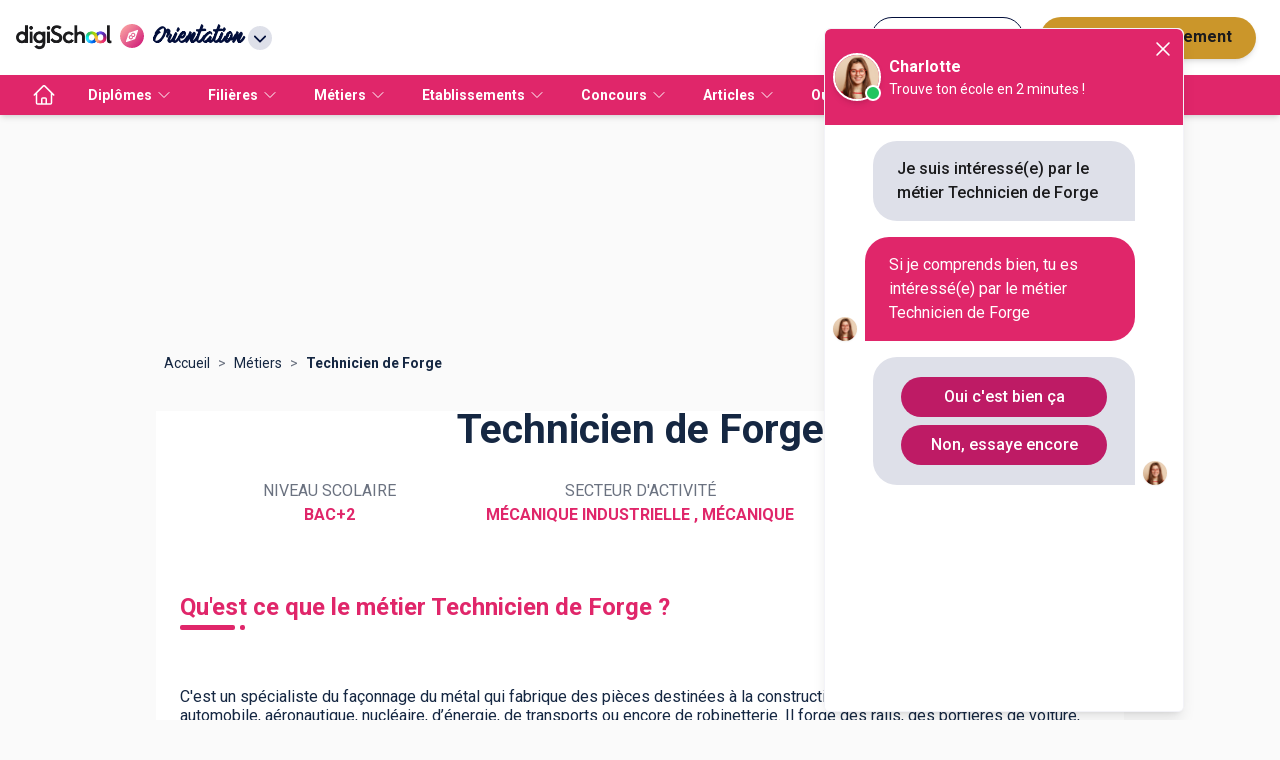

--- FILE ---
content_type: text/html; charset=utf-8
request_url: https://www.orientation.com/metiers/technicien-de-forge
body_size: 135872
content:
<!DOCTYPE html><html lang="fr" data-theme="orientation" class="tw-scroll-smooth"><head><meta charSet="utf-8"/><script type="application/ld+json">[{"@context":"https://schema.org","@type":"BreadcrumbList","itemListElement":[{"@type":"ListItem","position":1,"name":"Accueil","item":"https://www.orientation.com/"},{"@type":"ListItem","position":2,"name":"Métiers","item":"https://www.orientation.com/metiers"},{"@type":"ListItem","position":3,"name":"Technicien de Forge","item":"https://www.orientation.com/metiers/technicien-de-forge"}]},{"@context":"https://schema.org","@type":"Occupation","name":"Technicien de Forge","description":"C'est un spécialiste du façonnage du métal qui fabrique des pièces destinées à la construction mécanique pour les industries automobile, aéronautique, nucléaire, d’énergie, de transports ou encore de robinetterie. Il forge des rails, des portières de voiture, des pièces d'avion…","mainEntityOfPage":{"@type":"WebPage","lastReviewed":"2025-11-11T16:04:53.559Z"},"estimatedSalary":[{"@type":"MonetaryAmountDistribution","name":"base","currency":"EUR","duration":"P1M","minValue":"1300","maxValue":"1700"}],"industry":[{"@type":"Text","name":"mécanique industrielle"},{"@type":"Text","name":"Mécanique"}],"occupationLocation":[{"@type":"Country","name":"FR"}]},{"@context":"https://schema.org","@type":"FAQPage","mainEntity":[{"@type":"Question","name":"Qu'est ce que le métier Technicien de Forge ?","acceptedAnswer":{"@type":"Answer","text":"C'est un spécialiste du façonnage du métal qui fabrique des pièces destinées à la construction mécanique pour les industries automobile, aéronautique, nucléaire, d’énergie, de transports ou encore de robinetterie. Il forge des rails, des portières de voiture, des pièces d'avion…<br>"}},{"@type":"Question","name":"Combien gagne un Technicien de Forge ?","acceptedAnswer":{"@type":"Answer","text":"Un Technicien de Forge débutant gagne 1 600 euros bruts mensuels environ.<br>"}}]}]</script><meta name="viewport" content="width=device-width, initial-scale=1, shrink-to-fit=no"/><title>Technicien de Forge : détails sur ce métier</title><meta name="description" content="Le technicien de forge fabrique des pièces de construction mécanique pour les industries automobile, aéronautique, nucléaire, d’énergie, de transports.."/><meta name="next-head-count" content="5"/><meta name="theme-color" content="#e92977"/><link rel="preconnect" href="https://fonts.gstatic.com" crossorigin="anonymous"/><link rel="preconnect" href="https://www.google-analytics.com"/><link rel="dns-prefetch" href="https://www.google-analytics.com"/><link rel="dns-prefetch" href="https://www.googletagmanager.com/"/><link rel="dns-prefetch" href="//s3-eu-west-1.amazonaws.com"/><link rel="dns-prefetch" href="//d3bitlwkrhb3yk.cloudfront.net"/><link rel="dns-prefetch" href="//d1fw6d83a3emwv.cloudfront.net"/><link rel="dns-prefetch" href="//preprodagora.digischool.io"/><link rel="stylesheet" href=""/><link rel="stylesheet" href=""/><link rel="preconnect" href="https://fonts.gstatic.com" crossorigin /><link rel="preload" href="/_next/static/css/fc1dddccf65243ef.css" as="style"/><link rel="stylesheet" href="/_next/static/css/fc1dddccf65243ef.css" data-n-g=""/><noscript data-n-css=""></noscript><script defer="" nomodule="" src="/_next/static/chunks/polyfills-c67a75d1b6f99dc8.js"></script><script src="/_next/static/chunks/webpack-bc97ea1453601bce.js" defer=""></script><script src="/_next/static/chunks/framework-f44ba79936f400b5.js" defer=""></script><script src="/_next/static/chunks/main-def6bc5391ac67d7.js" defer=""></script><script src="/_next/static/chunks/pages/_app-b100721f01b24e3d.js" defer=""></script><script src="/_next/static/chunks/7566f4d0-b57b32d07d13f855.js" defer=""></script><script src="/_next/static/chunks/7d49ee63-18ee8ee24207effa.js" defer=""></script><script src="/_next/static/chunks/8059-4729396cd3c10d7b.js" defer=""></script><script src="/_next/static/chunks/9863-9c13776466d4210a.js" defer=""></script><script src="/_next/static/chunks/1810-7e7aaaba2f4153a2.js" defer=""></script><script src="/_next/static/chunks/5842-940b640ebd31c0db.js" defer=""></script><script src="/_next/static/chunks/7561-76971810a9ee22e6.js" defer=""></script><script src="/_next/static/chunks/3401-caaf116f5230397b.js" defer=""></script><script src="/_next/static/chunks/1258-0d37639ede11a181.js" defer=""></script><script src="/_next/static/chunks/3665-f0e5208779f67f1a.js" defer=""></script><script src="/_next/static/chunks/4147-2c00e830dda75fd4.js" defer=""></script><script src="/_next/static/chunks/2170-06e578ef6a459d67.js" defer=""></script><script src="/_next/static/chunks/5154-f7806f0d100b775a.js" defer=""></script><script src="/_next/static/chunks/5518-4ea0ab1d12018768.js" defer=""></script><script src="/_next/static/chunks/8374-52ae3ded9d74196c.js" defer=""></script><script src="/_next/static/chunks/770-3796e82cacc7d3e5.js" defer=""></script><script src="/_next/static/chunks/681-ff9c6111f6429831.js" defer=""></script><script src="/_next/static/chunks/pages/metiers/%5Bslug%5D-d2027e46f94c43c7.js" defer=""></script><script src="/_next/static/WiRwYGR9y2aKtl1xXYZ6g/_buildManifest.js" defer=""></script><script src="/_next/static/WiRwYGR9y2aKtl1xXYZ6g/_ssgManifest.js" defer=""></script><style id="jss-server-side">.MuiPaper-root {
  color: #152742;
  transition: box-shadow 300ms cubic-bezier(0.4, 0, 0.2, 1) 0ms;
  background-color: #fff;
}
.MuiPaper-rounded {
  border-radius: 4px;
}
.MuiPaper-outlined {
  border: 1px solid rgba(0, 0, 0, 0.12);
}
.MuiPaper-elevation0 {
  box-shadow: none;
}
.MuiPaper-elevation1 {
  box-shadow: 0px 2px 1px -1px rgba(0,0,0,0.2),0px 1px 1px 0px rgba(0,0,0,0.14),0px 1px 3px 0px rgba(0,0,0,0.12);
}
.MuiPaper-elevation2 {
  box-shadow: 0px 3px 1px -2px rgba(0,0,0,0.2),0px 2px 2px 0px rgba(0,0,0,0.14),0px 1px 5px 0px rgba(0,0,0,0.12);
}
.MuiPaper-elevation3 {
  box-shadow: 0px 3px 3px -2px rgba(0,0,0,0.2),0px 3px 4px 0px rgba(0,0,0,0.14),0px 1px 8px 0px rgba(0,0,0,0.12);
}
.MuiPaper-elevation4 {
  box-shadow: 0px 2px 4px -1px rgba(0,0,0,0.2),0px 4px 5px 0px rgba(0,0,0,0.14),0px 1px 10px 0px rgba(0,0,0,0.12);
}
.MuiPaper-elevation5 {
  box-shadow: 0px 3px 5px -1px rgba(0,0,0,0.2),0px 5px 8px 0px rgba(0,0,0,0.14),0px 1px 14px 0px rgba(0,0,0,0.12);
}
.MuiPaper-elevation6 {
  box-shadow: 0px 3px 5px -1px rgba(0,0,0,0.2),0px 6px 10px 0px rgba(0,0,0,0.14),0px 1px 18px 0px rgba(0,0,0,0.12);
}
.MuiPaper-elevation7 {
  box-shadow: 0px 4px 5px -2px rgba(0,0,0,0.2),0px 7px 10px 1px rgba(0,0,0,0.14),0px 2px 16px 1px rgba(0,0,0,0.12);
}
.MuiPaper-elevation8 {
  box-shadow: 0px 5px 5px -3px rgba(0,0,0,0.2),0px 8px 10px 1px rgba(0,0,0,0.14),0px 3px 14px 2px rgba(0,0,0,0.12);
}
.MuiPaper-elevation9 {
  box-shadow: 0px 5px 6px -3px rgba(0,0,0,0.2),0px 9px 12px 1px rgba(0,0,0,0.14),0px 3px 16px 2px rgba(0,0,0,0.12);
}
.MuiPaper-elevation10 {
  box-shadow: 0px 6px 6px -3px rgba(0,0,0,0.2),0px 10px 14px 1px rgba(0,0,0,0.14),0px 4px 18px 3px rgba(0,0,0,0.12);
}
.MuiPaper-elevation11 {
  box-shadow: 0px 6px 7px -4px rgba(0,0,0,0.2),0px 11px 15px 1px rgba(0,0,0,0.14),0px 4px 20px 3px rgba(0,0,0,0.12);
}
.MuiPaper-elevation12 {
  box-shadow: 0px 7px 8px -4px rgba(0,0,0,0.2),0px 12px 17px 2px rgba(0,0,0,0.14),0px 5px 22px 4px rgba(0,0,0,0.12);
}
.MuiPaper-elevation13 {
  box-shadow: 0px 7px 8px -4px rgba(0,0,0,0.2),0px 13px 19px 2px rgba(0,0,0,0.14),0px 5px 24px 4px rgba(0,0,0,0.12);
}
.MuiPaper-elevation14 {
  box-shadow: 0px 7px 9px -4px rgba(0,0,0,0.2),0px 14px 21px 2px rgba(0,0,0,0.14),0px 5px 26px 4px rgba(0,0,0,0.12);
}
.MuiPaper-elevation15 {
  box-shadow: 0px 8px 9px -5px rgba(0,0,0,0.2),0px 15px 22px 2px rgba(0,0,0,0.14),0px 6px 28px 5px rgba(0,0,0,0.12);
}
.MuiPaper-elevation16 {
  box-shadow: 0px 8px 10px -5px rgba(0,0,0,0.2),0px 16px 24px 2px rgba(0,0,0,0.14),0px 6px 30px 5px rgba(0,0,0,0.12);
}
.MuiPaper-elevation17 {
  box-shadow: 0px 8px 11px -5px rgba(0,0,0,0.2),0px 17px 26px 2px rgba(0,0,0,0.14),0px 6px 32px 5px rgba(0,0,0,0.12);
}
.MuiPaper-elevation18 {
  box-shadow: 0px 9px 11px -5px rgba(0,0,0,0.2),0px 18px 28px 2px rgba(0,0,0,0.14),0px 7px 34px 6px rgba(0,0,0,0.12);
}
.MuiPaper-elevation19 {
  box-shadow: 0px 9px 12px -6px rgba(0,0,0,0.2),0px 19px 29px 2px rgba(0,0,0,0.14),0px 7px 36px 6px rgba(0,0,0,0.12);
}
.MuiPaper-elevation20 {
  box-shadow: 0px 10px 13px -6px rgba(0,0,0,0.2),0px 20px 31px 3px rgba(0,0,0,0.14),0px 8px 38px 7px rgba(0,0,0,0.12);
}
.MuiPaper-elevation21 {
  box-shadow: 0px 10px 13px -6px rgba(0,0,0,0.2),0px 21px 33px 3px rgba(0,0,0,0.14),0px 8px 40px 7px rgba(0,0,0,0.12);
}
.MuiPaper-elevation22 {
  box-shadow: 0px 10px 14px -6px rgba(0,0,0,0.2),0px 22px 35px 3px rgba(0,0,0,0.14),0px 8px 42px 7px rgba(0,0,0,0.12);
}
.MuiPaper-elevation23 {
  box-shadow: 0px 11px 14px -7px rgba(0,0,0,0.2),0px 23px 36px 3px rgba(0,0,0,0.14),0px 9px 44px 8px rgba(0,0,0,0.12);
}
.MuiPaper-elevation24 {
  box-shadow: 0px 11px 15px -7px rgba(0,0,0,0.2),0px 24px 38px 3px rgba(0,0,0,0.14),0px 9px 46px 8px rgba(0,0,0,0.12);
}
.MuiAppBar-root {
  width: 100%;
  display: flex;
  z-index: 1100;
  box-sizing: border-box;
  flex-shrink: 0;
  flex-direction: column;
}
.MuiAppBar-positionFixed {
  top: 0;
  left: auto;
  right: 0;
  position: fixed;
}
@media print {
  .MuiAppBar-positionFixed {
    position: absolute;
  }
}
  .MuiAppBar-positionAbsolute {
    top: 0;
    left: auto;
    right: 0;
    position: absolute;
  }
  .MuiAppBar-positionSticky {
    top: 0;
    left: auto;
    right: 0;
    position: sticky;
  }
  .MuiAppBar-positionStatic {
    position: static;
  }
  .MuiAppBar-positionRelative {
    position: relative;
  }
  .MuiAppBar-colorDefault {
    color: rgba(0, 0, 0, 0.87);
    background-color: #f5f5f5;
  }
  .MuiAppBar-colorPrimary {
    color: #fff;
    background-color: #e92977;
  }
  .MuiAppBar-colorSecondary {
    color: #fff;
    background-color: #f50057;
  }
  .MuiAppBar-colorInherit {
    color: inherit;
  }
  .MuiAppBar-colorTransparent {
    color: inherit;
    background-color: transparent;
  }

  .jss1 {
    padding-top: 16px;
    padding-bottom: 16px;
  }
  .jss3 {
    padding-top: 24px;
  }
  .jss4 {
    font-size: 16px;
    padding-top: 24px;
    padding-bottom: 16px;
  }
  .jss5 {
    padding-top: 16px;
  }
  .jss6 {
    padding-top: 16px;
  }
  .jss10 {
    padding-top: 16px;
  }
  .jss17 {  }
  .jss18 {
    display: flex;
    justify-content: center;
  }
  .MuiTypography-root {
    margin: 0;
  }
  .MuiTypography-body2 {
    font-size: 14px;
    font-family: Roboto,"Helvetica Neue",Arial,sans-serif,"Apple Color Emoji","Segoe UI Emoji","Segoe UI Symbol";
    font-weight: normal;
    line-height: 1.21;
  }
  .MuiTypography-body1 {
    font-size: 16px;
    font-family: Roboto,"Helvetica Neue",Arial,sans-serif,"Apple Color Emoji","Segoe UI Emoji","Segoe UI Symbol";
    font-weight: normal;
    line-height: 1.25;
  }
  .MuiTypography-caption {
    font-size: 12px;
    font-family: Roboto,"Helvetica Neue",Arial,sans-serif,"Apple Color Emoji","Segoe UI Emoji","Segoe UI Symbol";
    font-weight: normal;
    line-height: 1.5;
  }
  .MuiTypography-button {
    font-size: 0.875rem;
    font-family: Roboto,"Helvetica Neue",Arial,sans-serif,"Apple Color Emoji","Segoe UI Emoji","Segoe UI Symbol";
    font-weight: 500;
    line-height: 1.75;
    text-transform: uppercase;
  }
  .MuiTypography-h1 {
    font-size: 1.8125rem;
    font-family: Roboto,"Helvetica Neue",Arial,sans-serif,"Apple Color Emoji","Segoe UI Emoji","Segoe UI Symbol";
    font-weight: bold;
    line-height: 0.89;
  }
@media (min-width:600px) {
  .MuiTypography-h1 {
    font-size: 2.2472rem;
  }
}
@media (min-width:960px) {
  .MuiTypography-h1 {
    font-size: 2.5281rem;
  }
}
@media (min-width:1280px) {
  .MuiTypography-h1 {
    font-size: 2.5281rem;
  }
}
  .MuiTypography-h2 {
    font-size: 1.5625rem;
    font-family: Roboto,"Helvetica Neue",Arial,sans-serif,"Apple Color Emoji","Segoe UI Emoji","Segoe UI Symbol";
    font-weight: normal;
    line-height: 1.07;
  }
@media (min-width:600px) {
  .MuiTypography-h2 {
    font-size: 1.8692rem;
  }
}
@media (min-width:960px) {
  .MuiTypography-h2 {
    font-size: 1.8692rem;
  }
}
@media (min-width:1280px) {
  .MuiTypography-h2 {
    font-size: 2.1028rem;
  }
}
  .MuiTypography-h3 {
    font-size: 1.3125rem;
    font-family: Roboto,"Helvetica Neue",Arial,sans-serif,"Apple Color Emoji","Segoe UI Emoji","Segoe UI Symbol";
    font-weight: normal;
    line-height: 1.35;
  }
@media (min-width:600px) {
  .MuiTypography-h3 {
    font-size: 1.4815rem;
  }
}
@media (min-width:960px) {
  .MuiTypography-h3 {
    font-size: 1.4815rem;
  }
}
@media (min-width:1280px) {
  .MuiTypography-h3 {
    font-size: 1.6667rem;
  }
}
  .MuiTypography-h4 {
    font-size: 1.25rem;
    font-family: Roboto,"Helvetica Neue",Arial,sans-serif,"Apple Color Emoji","Segoe UI Emoji","Segoe UI Symbol";
    font-weight: normal;
    line-height: 1.46;
  }
@media (min-width:600px) {
  .MuiTypography-h4 {
    font-size: 1.3699rem;
  }
}
@media (min-width:960px) {
  .MuiTypography-h4 {
    font-size: 1.3699rem;
  }
}
@media (min-width:1280px) {
  .MuiTypography-h4 {
    font-size: 1.5411rem;
  }
}
  .MuiTypography-h5 {
    font-size: 1.1875rem;
    font-family: Roboto,"Helvetica Neue",Arial,sans-serif,"Apple Color Emoji","Segoe UI Emoji","Segoe UI Symbol";
    font-weight: normal;
    line-height: 1.41;
  }
@media (min-width:600px) {
  .MuiTypography-h5 {
    font-size: 1.2411rem;
  }
}
@media (min-width:960px) {
  .MuiTypography-h5 {
    font-size: 1.2411rem;
  }
}
@media (min-width:1280px) {
  .MuiTypography-h5 {
    font-size: 1.4184rem;
  }
}
  .MuiTypography-h6 {
    font-size: 1.125rem;
    font-family: Roboto,"Helvetica Neue",Arial,sans-serif,"Apple Color Emoji","Segoe UI Emoji","Segoe UI Symbol";
    font-weight: 500;
    line-height: 1.6;
  }
@media (min-width:600px) {
  .MuiTypography-h6 {
    font-size: 1.25rem;
  }
}
@media (min-width:960px) {
  .MuiTypography-h6 {
    font-size: 1.25rem;
  }
}
@media (min-width:1280px) {
  .MuiTypography-h6 {
    font-size: 1.25rem;
  }
}
  .MuiTypography-subtitle1 {
    font-size: 1.0625rem;
    font-family: Roboto,"Helvetica Neue",Arial,sans-serif,"Apple Color Emoji","Segoe UI Emoji","Segoe UI Symbol";
    font-weight: normal;
    line-height: 1.89;
  }
@media (min-width:600px) {
  .MuiTypography-subtitle1 {
    font-size: 1.0582rem;
  }
}
@media (min-width:960px) {
  .MuiTypography-subtitle1 {
    font-size: 1.0582rem;
  }
}
@media (min-width:1280px) {
  .MuiTypography-subtitle1 {
    font-size: 1.1905rem;
  }
}
  .MuiTypography-subtitle2 {
    font-size: 0.875rem;
    font-family: Roboto,"Helvetica Neue",Arial,sans-serif,"Apple Color Emoji","Segoe UI Emoji","Segoe UI Symbol";
    font-weight: 500;
    line-height: 1.57;
  }
  .MuiTypography-overline {
    font-size: 0.75rem;
    font-family: Roboto,"Helvetica Neue",Arial,sans-serif,"Apple Color Emoji","Segoe UI Emoji","Segoe UI Symbol";
    font-weight: 400;
    line-height: 2.66;
    text-transform: uppercase;
  }
  .MuiTypography-srOnly {
    width: 1px;
    height: 1px;
    overflow: hidden;
    position: absolute;
  }
  .MuiTypography-alignLeft {
    text-align: left;
  }
  .MuiTypography-alignCenter {
    text-align: center;
  }
  .MuiTypography-alignRight {
    text-align: right;
  }
  .MuiTypography-alignJustify {
    text-align: justify;
  }
  .MuiTypography-noWrap {
    overflow: hidden;
    white-space: nowrap;
    text-overflow: ellipsis;
  }
  .MuiTypography-gutterBottom {
    margin-bottom: 0.35em;
  }
  .MuiTypography-paragraph {
    margin-bottom: 16px;
  }
  .MuiTypography-colorInherit {
    color: inherit;
  }
  .MuiTypography-colorPrimary {
    color: #e92977;
  }
  .MuiTypography-colorSecondary {
    color: #f50057;
  }
  .MuiTypography-colorTextPrimary {
    color: #152742;
  }
  .MuiTypography-colorTextSecondary {
    color: rgba(0, 0, 0, 0.54);
  }
  .MuiTypography-colorError {
    color: #f44336;
  }
  .MuiTypography-displayInline {
    display: inline;
  }
  .MuiTypography-displayBlock {
    display: block;
  }
  .MuiContainer-root {
    width: 100%;
    display: block;
    max-width: 1000px;
    box-sizing: border-box;
    margin-left: auto;
    margin-right: auto;
    padding-left: 16px;
    padding-right: 16px;
    background-color: #ffffff;
  }
@media (min-width:600px) {
  .MuiContainer-root {
    padding-left: 24px;
    padding-right: 24px;
  }
}
  .MuiContainer-disableGutters {
    padding-left: 0;
    padding-right: 0;
  }
@media (min-width:600px) {
  .MuiContainer-fixed {
    max-width: 600px;
  }
}
@media (min-width:960px) {
  .MuiContainer-fixed {
    max-width: 960px;
  }
}
@media (min-width:1280px) {
  .MuiContainer-fixed {
    max-width: 1280px;
  }
}
@media (min-width:1920px) {
  .MuiContainer-fixed {
    max-width: 1920px;
  }
}
@media (min-width:0px) {
  .MuiContainer-maxWidthXs {
    max-width: 444px;
  }
}
@media (min-width:600px) {
  .MuiContainer-maxWidthSm {
    max-width: 600px;
  }
}
@media (min-width:960px) {
  .MuiContainer-maxWidthMd {
    max-width: 960px;
  }
}
@media (min-width:1280px) {
  .MuiContainer-maxWidthLg {
    max-width: 1000px;
  }
}
@media (min-width:1920px) {
  .MuiContainer-maxWidthXl {
    max-width: 1000px;
  }
}
  html {
    box-sizing: border-box;
    -webkit-font-smoothing: antialiased;
    -moz-osx-font-smoothing: grayscale;
  }
  *, *::before, *::after {
    box-sizing: inherit;
  }
  strong, b {
    font-weight: 700;
  }
  body {
    color: #152742;
    margin: 0;
    font-size: 14px;
    font-family: Roboto,"Helvetica Neue",Arial,sans-serif,"Apple Color Emoji","Segoe UI Emoji","Segoe UI Symbol";
    font-weight: normal;
    line-height: 1.21;
    background-color: #fafafa;
  }
@media print {
  body {
    background-color: #fff;
  }
}
  body::backdrop {
    background-color: #fafafa;
  }
  .MuiGrid-container {
    width: 100%;
    display: flex;
    flex-wrap: wrap;
    box-sizing: border-box;
  }
  .MuiGrid-item {
    margin: 0;
    box-sizing: border-box;
  }
  .MuiGrid-zeroMinWidth {
    min-width: 0;
  }
  .MuiGrid-direction-xs-column {
    flex-direction: column;
  }
  .MuiGrid-direction-xs-column-reverse {
    flex-direction: column-reverse;
  }
  .MuiGrid-direction-xs-row-reverse {
    flex-direction: row-reverse;
  }
  .MuiGrid-wrap-xs-nowrap {
    flex-wrap: nowrap;
  }
  .MuiGrid-wrap-xs-wrap-reverse {
    flex-wrap: wrap-reverse;
  }
  .MuiGrid-align-items-xs-center {
    align-items: center;
  }
  .MuiGrid-align-items-xs-flex-start {
    align-items: flex-start;
  }
  .MuiGrid-align-items-xs-flex-end {
    align-items: flex-end;
  }
  .MuiGrid-align-items-xs-baseline {
    align-items: baseline;
  }
  .MuiGrid-align-content-xs-center {
    align-content: center;
  }
  .MuiGrid-align-content-xs-flex-start {
    align-content: flex-start;
  }
  .MuiGrid-align-content-xs-flex-end {
    align-content: flex-end;
  }
  .MuiGrid-align-content-xs-space-between {
    align-content: space-between;
  }
  .MuiGrid-align-content-xs-space-around {
    align-content: space-around;
  }
  .MuiGrid-justify-content-xs-center {
    justify-content: center;
  }
  .MuiGrid-justify-content-xs-flex-end {
    justify-content: flex-end;
  }
  .MuiGrid-justify-content-xs-space-between {
    justify-content: space-between;
  }
  .MuiGrid-justify-content-xs-space-around {
    justify-content: space-around;
  }
  .MuiGrid-justify-content-xs-space-evenly {
    justify-content: space-evenly;
  }
  .MuiGrid-spacing-xs-1 {
    width: calc(100% + 8px);
    margin: -4px;
  }
  .MuiGrid-spacing-xs-1 > .MuiGrid-item {
    padding: 4px;
  }
  .MuiGrid-spacing-xs-2 {
    width: calc(100% + 16px);
    margin: -8px;
  }
  .MuiGrid-spacing-xs-2 > .MuiGrid-item {
    padding: 8px;
  }
  .MuiGrid-spacing-xs-3 {
    width: calc(100% + 24px);
    margin: -12px;
  }
  .MuiGrid-spacing-xs-3 > .MuiGrid-item {
    padding: 12px;
  }
  .MuiGrid-spacing-xs-4 {
    width: calc(100% + 32px);
    margin: -16px;
  }
  .MuiGrid-spacing-xs-4 > .MuiGrid-item {
    padding: 16px;
  }
  .MuiGrid-spacing-xs-5 {
    width: calc(100% + 40px);
    margin: -20px;
  }
  .MuiGrid-spacing-xs-5 > .MuiGrid-item {
    padding: 20px;
  }
  .MuiGrid-spacing-xs-6 {
    width: calc(100% + 48px);
    margin: -24px;
  }
  .MuiGrid-spacing-xs-6 > .MuiGrid-item {
    padding: 24px;
  }
  .MuiGrid-spacing-xs-7 {
    width: calc(100% + 56px);
    margin: -28px;
  }
  .MuiGrid-spacing-xs-7 > .MuiGrid-item {
    padding: 28px;
  }
  .MuiGrid-spacing-xs-8 {
    width: calc(100% + 64px);
    margin: -32px;
  }
  .MuiGrid-spacing-xs-8 > .MuiGrid-item {
    padding: 32px;
  }
  .MuiGrid-spacing-xs-9 {
    width: calc(100% + 72px);
    margin: -36px;
  }
  .MuiGrid-spacing-xs-9 > .MuiGrid-item {
    padding: 36px;
  }
  .MuiGrid-spacing-xs-10 {
    width: calc(100% + 80px);
    margin: -40px;
  }
  .MuiGrid-spacing-xs-10 > .MuiGrid-item {
    padding: 40px;
  }
  .MuiGrid-grid-xs-auto {
    flex-grow: 0;
    max-width: none;
    flex-basis: auto;
  }
  .MuiGrid-grid-xs-true {
    flex-grow: 1;
    max-width: 100%;
    flex-basis: 0;
  }
  .MuiGrid-grid-xs-1 {
    flex-grow: 0;
    max-width: 8.333333%;
    flex-basis: 8.333333%;
  }
  .MuiGrid-grid-xs-2 {
    flex-grow: 0;
    max-width: 16.666667%;
    flex-basis: 16.666667%;
  }
  .MuiGrid-grid-xs-3 {
    flex-grow: 0;
    max-width: 25%;
    flex-basis: 25%;
  }
  .MuiGrid-grid-xs-4 {
    flex-grow: 0;
    max-width: 33.333333%;
    flex-basis: 33.333333%;
  }
  .MuiGrid-grid-xs-5 {
    flex-grow: 0;
    max-width: 41.666667%;
    flex-basis: 41.666667%;
  }
  .MuiGrid-grid-xs-6 {
    flex-grow: 0;
    max-width: 50%;
    flex-basis: 50%;
  }
  .MuiGrid-grid-xs-7 {
    flex-grow: 0;
    max-width: 58.333333%;
    flex-basis: 58.333333%;
  }
  .MuiGrid-grid-xs-8 {
    flex-grow: 0;
    max-width: 66.666667%;
    flex-basis: 66.666667%;
  }
  .MuiGrid-grid-xs-9 {
    flex-grow: 0;
    max-width: 75%;
    flex-basis: 75%;
  }
  .MuiGrid-grid-xs-10 {
    flex-grow: 0;
    max-width: 83.333333%;
    flex-basis: 83.333333%;
  }
  .MuiGrid-grid-xs-11 {
    flex-grow: 0;
    max-width: 91.666667%;
    flex-basis: 91.666667%;
  }
  .MuiGrid-grid-xs-12 {
    flex-grow: 0;
    max-width: 100%;
    flex-basis: 100%;
  }
@media (min-width:600px) {
  .MuiGrid-grid-sm-auto {
    flex-grow: 0;
    max-width: none;
    flex-basis: auto;
  }
  .MuiGrid-grid-sm-true {
    flex-grow: 1;
    max-width: 100%;
    flex-basis: 0;
  }
  .MuiGrid-grid-sm-1 {
    flex-grow: 0;
    max-width: 8.333333%;
    flex-basis: 8.333333%;
  }
  .MuiGrid-grid-sm-2 {
    flex-grow: 0;
    max-width: 16.666667%;
    flex-basis: 16.666667%;
  }
  .MuiGrid-grid-sm-3 {
    flex-grow: 0;
    max-width: 25%;
    flex-basis: 25%;
  }
  .MuiGrid-grid-sm-4 {
    flex-grow: 0;
    max-width: 33.333333%;
    flex-basis: 33.333333%;
  }
  .MuiGrid-grid-sm-5 {
    flex-grow: 0;
    max-width: 41.666667%;
    flex-basis: 41.666667%;
  }
  .MuiGrid-grid-sm-6 {
    flex-grow: 0;
    max-width: 50%;
    flex-basis: 50%;
  }
  .MuiGrid-grid-sm-7 {
    flex-grow: 0;
    max-width: 58.333333%;
    flex-basis: 58.333333%;
  }
  .MuiGrid-grid-sm-8 {
    flex-grow: 0;
    max-width: 66.666667%;
    flex-basis: 66.666667%;
  }
  .MuiGrid-grid-sm-9 {
    flex-grow: 0;
    max-width: 75%;
    flex-basis: 75%;
  }
  .MuiGrid-grid-sm-10 {
    flex-grow: 0;
    max-width: 83.333333%;
    flex-basis: 83.333333%;
  }
  .MuiGrid-grid-sm-11 {
    flex-grow: 0;
    max-width: 91.666667%;
    flex-basis: 91.666667%;
  }
  .MuiGrid-grid-sm-12 {
    flex-grow: 0;
    max-width: 100%;
    flex-basis: 100%;
  }
}
@media (min-width:960px) {
  .MuiGrid-grid-md-auto {
    flex-grow: 0;
    max-width: none;
    flex-basis: auto;
  }
  .MuiGrid-grid-md-true {
    flex-grow: 1;
    max-width: 100%;
    flex-basis: 0;
  }
  .MuiGrid-grid-md-1 {
    flex-grow: 0;
    max-width: 8.333333%;
    flex-basis: 8.333333%;
  }
  .MuiGrid-grid-md-2 {
    flex-grow: 0;
    max-width: 16.666667%;
    flex-basis: 16.666667%;
  }
  .MuiGrid-grid-md-3 {
    flex-grow: 0;
    max-width: 25%;
    flex-basis: 25%;
  }
  .MuiGrid-grid-md-4 {
    flex-grow: 0;
    max-width: 33.333333%;
    flex-basis: 33.333333%;
  }
  .MuiGrid-grid-md-5 {
    flex-grow: 0;
    max-width: 41.666667%;
    flex-basis: 41.666667%;
  }
  .MuiGrid-grid-md-6 {
    flex-grow: 0;
    max-width: 50%;
    flex-basis: 50%;
  }
  .MuiGrid-grid-md-7 {
    flex-grow: 0;
    max-width: 58.333333%;
    flex-basis: 58.333333%;
  }
  .MuiGrid-grid-md-8 {
    flex-grow: 0;
    max-width: 66.666667%;
    flex-basis: 66.666667%;
  }
  .MuiGrid-grid-md-9 {
    flex-grow: 0;
    max-width: 75%;
    flex-basis: 75%;
  }
  .MuiGrid-grid-md-10 {
    flex-grow: 0;
    max-width: 83.333333%;
    flex-basis: 83.333333%;
  }
  .MuiGrid-grid-md-11 {
    flex-grow: 0;
    max-width: 91.666667%;
    flex-basis: 91.666667%;
  }
  .MuiGrid-grid-md-12 {
    flex-grow: 0;
    max-width: 100%;
    flex-basis: 100%;
  }
}
@media (min-width:1280px) {
  .MuiGrid-grid-lg-auto {
    flex-grow: 0;
    max-width: none;
    flex-basis: auto;
  }
  .MuiGrid-grid-lg-true {
    flex-grow: 1;
    max-width: 100%;
    flex-basis: 0;
  }
  .MuiGrid-grid-lg-1 {
    flex-grow: 0;
    max-width: 8.333333%;
    flex-basis: 8.333333%;
  }
  .MuiGrid-grid-lg-2 {
    flex-grow: 0;
    max-width: 16.666667%;
    flex-basis: 16.666667%;
  }
  .MuiGrid-grid-lg-3 {
    flex-grow: 0;
    max-width: 25%;
    flex-basis: 25%;
  }
  .MuiGrid-grid-lg-4 {
    flex-grow: 0;
    max-width: 33.333333%;
    flex-basis: 33.333333%;
  }
  .MuiGrid-grid-lg-5 {
    flex-grow: 0;
    max-width: 41.666667%;
    flex-basis: 41.666667%;
  }
  .MuiGrid-grid-lg-6 {
    flex-grow: 0;
    max-width: 50%;
    flex-basis: 50%;
  }
  .MuiGrid-grid-lg-7 {
    flex-grow: 0;
    max-width: 58.333333%;
    flex-basis: 58.333333%;
  }
  .MuiGrid-grid-lg-8 {
    flex-grow: 0;
    max-width: 66.666667%;
    flex-basis: 66.666667%;
  }
  .MuiGrid-grid-lg-9 {
    flex-grow: 0;
    max-width: 75%;
    flex-basis: 75%;
  }
  .MuiGrid-grid-lg-10 {
    flex-grow: 0;
    max-width: 83.333333%;
    flex-basis: 83.333333%;
  }
  .MuiGrid-grid-lg-11 {
    flex-grow: 0;
    max-width: 91.666667%;
    flex-basis: 91.666667%;
  }
  .MuiGrid-grid-lg-12 {
    flex-grow: 0;
    max-width: 100%;
    flex-basis: 100%;
  }
}
@media (min-width:1920px) {
  .MuiGrid-grid-xl-auto {
    flex-grow: 0;
    max-width: none;
    flex-basis: auto;
  }
  .MuiGrid-grid-xl-true {
    flex-grow: 1;
    max-width: 100%;
    flex-basis: 0;
  }
  .MuiGrid-grid-xl-1 {
    flex-grow: 0;
    max-width: 8.333333%;
    flex-basis: 8.333333%;
  }
  .MuiGrid-grid-xl-2 {
    flex-grow: 0;
    max-width: 16.666667%;
    flex-basis: 16.666667%;
  }
  .MuiGrid-grid-xl-3 {
    flex-grow: 0;
    max-width: 25%;
    flex-basis: 25%;
  }
  .MuiGrid-grid-xl-4 {
    flex-grow: 0;
    max-width: 33.333333%;
    flex-basis: 33.333333%;
  }
  .MuiGrid-grid-xl-5 {
    flex-grow: 0;
    max-width: 41.666667%;
    flex-basis: 41.666667%;
  }
  .MuiGrid-grid-xl-6 {
    flex-grow: 0;
    max-width: 50%;
    flex-basis: 50%;
  }
  .MuiGrid-grid-xl-7 {
    flex-grow: 0;
    max-width: 58.333333%;
    flex-basis: 58.333333%;
  }
  .MuiGrid-grid-xl-8 {
    flex-grow: 0;
    max-width: 66.666667%;
    flex-basis: 66.666667%;
  }
  .MuiGrid-grid-xl-9 {
    flex-grow: 0;
    max-width: 75%;
    flex-basis: 75%;
  }
  .MuiGrid-grid-xl-10 {
    flex-grow: 0;
    max-width: 83.333333%;
    flex-basis: 83.333333%;
  }
  .MuiGrid-grid-xl-11 {
    flex-grow: 0;
    max-width: 91.666667%;
    flex-basis: 91.666667%;
  }
  .MuiGrid-grid-xl-12 {
    flex-grow: 0;
    max-width: 100%;
    flex-basis: 100%;
  }
}
  .MuiLink-root {
    color: #152742;
    cursor: pointer;
  }
  .MuiLink-underlineNone {
    text-decoration: none;
  }
  .MuiLink-underlineHover {
    text-decoration: none;
  }
  .MuiLink-underlineHover:hover {
    text-decoration: underline;
  }
  .MuiLink-underlineAlways {
    text-decoration: underline;
  }
  .MuiLink-button {
    border: 0;
    cursor: pointer;
    margin: 0;
    outline: 0;
    padding: 0;
    position: relative;
    user-select: none;
    border-radius: 0;
    vertical-align: middle;
    -moz-appearance: none;
    background-color: transparent;
    -webkit-appearance: none;
    -webkit-tap-highlight-color: transparent;
  }
  .MuiLink-button::-moz-focus-inner {
    border-style: none;
  }
  .MuiLink-button.Mui-focusVisible {
    outline: auto;
  }
  .box-paragraph a {
    color: #e92977;
    text-decoration: none;
  }
  .box-paragraph a:hover {
    text-decoration: underline;
  }
  .MuiTypography-paragraph a {
    color: #e92977;
    text-decoration: none;
  }
  .MuiTypography-paragraph a:hover {
    text-decoration: underline;
  }
  .box-table {
    overflow-x: auto;
  }
  .box-table table {
    width: 100%;
    font-size: 16px;
    margin-bottom: 16px;
    border-collapse: collapse;
  }
  .box-table thead, .box-table tr:first-child {
    color: #fff;
    border: 1px solid #be1b65;
    font-size: 14px;
    font-weight: normal;
    text-transform: uppercase;
    background-color: #be1b65;
  }
  .box-table th, .box-table td {
    padding: 24px 16px;
    text-align: center;
  }
  .box-table td {
    border-right: 1px solid #dee0e9;
    border-bottom: 1px solid #dee0e9;
  }
  .box-table tbody {
    background: #ffffff;
  }
  .box-table td:first-child {
    border-left: 1px solid #dee0e9;
    font-weight: bold;
  }
  .box-table th:first-child, .box-table td:first-child {
    text-align: left;
  }
  nav.unsort-list {
    width: 100%;
  }
  nav.unsort-list ul {
    gap: 20px 0px;
    width: 100%;
    display: flex;
    padding: 0;
    flex-wrap: wrap;
    list-style: none;
  }
  nav.unsort-list ul li {
    flex: 0 0 50%;
    max-width: 100%;
    text-align: left;
    line-height: 1.8;
  }
@media (max-width:1279.95px) {
  nav.unsort-list ul li {
    flex: 0 0 100%;
  }
}
  nav.unsort-list ul li a {
    color: #152742;
    display: -webkit-inline-box;
    padding: 8px 20px;
    position: relative;
    font-size: 0.875rem;
    background: transparent;
    max-height: 40px;
    text-align: left;
    font-weight: 600;
    line-height: 1.1!important;
    padding-left: 50px;
    border-radius: 400px;
    text-decoration: none;
    -webkit-box-orient: vertical;
  }
  nav.unsort-list ul li a[href]:hover {
    cursor: pointer;
    background: rgba(21, 39, 66, 0.04);
  }
  nav.unsort-list ul li a:before {
    top: 50%;
    left: 20px;
    color: #61258a;
    content: '\2794';
    position: absolute;
    font-size: 1rem;
    transform: translateY(-50%);
    font-weight: 200;
  }
  nav.unsort-list ul li.hoverable:after {
    color: #fff;
    width: auto;
    content: attr(data-hover);
    opacity: 0;
    padding: 5px;
    z-index: 1;
    position: absolute;
    text-align: center;
    visibility: hidden;
    font-weight: bold;
    margin-left: 10px;
    border-radius: 5px;
    background-color: #E92977;
  }
  nav.unsort-list ul li.hoverable:hover:after {
    opacity: 1;
    visibility: visible;
  }
  @font-face {
    font-family: MarkMyWords;
    font-display: swap;
    src: url('https://digischool-public.s3-eu-west-1.amazonaws.com/SuperBac/site/fonts/Mark+My+Words.eot'),
        url('https://digischool-public.s3-eu-west-1.amazonaws.com/SuperBac/site/fonts/Mark+My+Words.eot?#iefix') format('embedded-opentype'),
    url('https://digischool-public.s3-eu-west-1.amazonaws.com/SuperBac/site/fonts/Mark+My+Words.woff') format('woff'),
    url('https://digischool-public.s3-eu-west-1.amazonaws.com/SuperBac/site/fonts/Mark+My+Words.ttf')  format('truetype');
  }
  .jss11 {
    color: #fff;
    display: flex;
    padding: 27px 24px 15px 24px;
    background: #e92977;
    margin-top: 20px;
    flex-direction: column;
    justify-content: flex-end;
  }
  .jss12 {
    margin: 14px auto 0 auto;
    list-style: none;
  }
  .jss13 {
    text-align: center;
  }
  .jss13 li {
    margin-bottom: 10px;
  }
  .jss14 {
    margin: auto;
    display: block;
  }
  .jss15 {
    color: white;
    font-weight: bold;
  }
  .jss15:not(last-child) {
    margin-right: 16px;
  }
  .jss15:not([href]):hover {
    cursor: normal;
    text-decoration: none;
  }
  .jss16 {
    position: relative;
    list-style: none;
  }
@media (min-width: 960px) {
  .jss16::after {
    color: #fff;
    right: 5px;
    content: "•";
    position: absolute;
  }
}
  .jss7 {
    z-index: 50000;
    transform: none;
    visibility: visible;
  }
  .jss8 {
    width: 100vw;
    padding: 0px 16px 16px;
    max-width: inherit;
    transition: all 200ms ease-in;
    margin-left: -24px;
    margin-right: -24px;
  }
@media (max-width:959.95px) {
  .jss8 {
    overflow: hidden;
    margin-left: -16px;
    margin-right: -16px;
  }
}
  .jss9 {
    transform: translate(0, -100%);
    transition: all 200ms ease-out;
    visibility: hidden;
  }
  .jss2 {
    text-align: center;
  }</style><style data-href="https://fonts.googleapis.com/css2?family=Roboto+Condensed:ital,wght@0,400;0,700;1,300&family=Roboto:wght@300;400;500;700&display=swap">@font-face{font-family:'Roboto';font-style:normal;font-weight:300;font-stretch:normal;font-display:swap;src:url(https://fonts.gstatic.com/l/font?kit=KFOMCnqEu92Fr1ME7kSn66aGLdTylUAMQXC89YmC2DPNWuaabWmQ&skey=a0a0114a1dcab3ac&v=v49) format('woff')}@font-face{font-family:'Roboto';font-style:normal;font-weight:400;font-stretch:normal;font-display:swap;src:url(https://fonts.gstatic.com/l/font?kit=KFOMCnqEu92Fr1ME7kSn66aGLdTylUAMQXC89YmC2DPNWubEbWmQ&skey=a0a0114a1dcab3ac&v=v49) format('woff')}@font-face{font-family:'Roboto';font-style:normal;font-weight:500;font-stretch:normal;font-display:swap;src:url(https://fonts.gstatic.com/l/font?kit=KFOMCnqEu92Fr1ME7kSn66aGLdTylUAMQXC89YmC2DPNWub2bWmQ&skey=a0a0114a1dcab3ac&v=v49) format('woff')}@font-face{font-family:'Roboto';font-style:normal;font-weight:700;font-stretch:normal;font-display:swap;src:url(https://fonts.gstatic.com/l/font?kit=KFOMCnqEu92Fr1ME7kSn66aGLdTylUAMQXC89YmC2DPNWuYjammQ&skey=a0a0114a1dcab3ac&v=v49) format('woff')}@font-face{font-family:'Roboto Condensed';font-style:italic;font-weight:300;font-display:swap;src:url(https://fonts.gstatic.com/l/font?kit=ieVW2ZhZI2eCN5jzbjEETS9weq8-19ehAyvMum7nfDB64UYK5Xo&skey=7b4bef3e83279e13&v=v31) format('woff')}@font-face{font-family:'Roboto Condensed';font-style:normal;font-weight:400;font-display:swap;src:url(https://fonts.gstatic.com/l/font?kit=ieVo2ZhZI2eCN5jzbjEETS9weq8-_d6T_POl0fRJeyWyovBK&skey=9986ecffddb755ab&v=v31) format('woff')}@font-face{font-family:'Roboto Condensed';font-style:normal;font-weight:700;font-display:swap;src:url(https://fonts.gstatic.com/l/font?kit=ieVo2ZhZI2eCN5jzbjEETS9weq8-_d6T_POl0fRJeyVVpfBK&skey=9986ecffddb755ab&v=v31) format('woff')}@font-face{font-family:'Roboto';font-style:normal;font-weight:300;font-stretch:100%;font-display:swap;src:url(https://fonts.gstatic.com/s/roboto/v49/KFO7CnqEu92Fr1ME7kSn66aGLdTylUAMa3GUBHMdazTgWw.woff2) format('woff2');unicode-range:U+0460-052F,U+1C80-1C8A,U+20B4,U+2DE0-2DFF,U+A640-A69F,U+FE2E-FE2F}@font-face{font-family:'Roboto';font-style:normal;font-weight:300;font-stretch:100%;font-display:swap;src:url(https://fonts.gstatic.com/s/roboto/v49/KFO7CnqEu92Fr1ME7kSn66aGLdTylUAMa3iUBHMdazTgWw.woff2) format('woff2');unicode-range:U+0301,U+0400-045F,U+0490-0491,U+04B0-04B1,U+2116}@font-face{font-family:'Roboto';font-style:normal;font-weight:300;font-stretch:100%;font-display:swap;src:url(https://fonts.gstatic.com/s/roboto/v49/KFO7CnqEu92Fr1ME7kSn66aGLdTylUAMa3CUBHMdazTgWw.woff2) format('woff2');unicode-range:U+1F00-1FFF}@font-face{font-family:'Roboto';font-style:normal;font-weight:300;font-stretch:100%;font-display:swap;src:url(https://fonts.gstatic.com/s/roboto/v49/KFO7CnqEu92Fr1ME7kSn66aGLdTylUAMa3-UBHMdazTgWw.woff2) format('woff2');unicode-range:U+0370-0377,U+037A-037F,U+0384-038A,U+038C,U+038E-03A1,U+03A3-03FF}@font-face{font-family:'Roboto';font-style:normal;font-weight:300;font-stretch:100%;font-display:swap;src:url(https://fonts.gstatic.com/s/roboto/v49/KFO7CnqEu92Fr1ME7kSn66aGLdTylUAMawCUBHMdazTgWw.woff2) format('woff2');unicode-range:U+0302-0303,U+0305,U+0307-0308,U+0310,U+0312,U+0315,U+031A,U+0326-0327,U+032C,U+032F-0330,U+0332-0333,U+0338,U+033A,U+0346,U+034D,U+0391-03A1,U+03A3-03A9,U+03B1-03C9,U+03D1,U+03D5-03D6,U+03F0-03F1,U+03F4-03F5,U+2016-2017,U+2034-2038,U+203C,U+2040,U+2043,U+2047,U+2050,U+2057,U+205F,U+2070-2071,U+2074-208E,U+2090-209C,U+20D0-20DC,U+20E1,U+20E5-20EF,U+2100-2112,U+2114-2115,U+2117-2121,U+2123-214F,U+2190,U+2192,U+2194-21AE,U+21B0-21E5,U+21F1-21F2,U+21F4-2211,U+2213-2214,U+2216-22FF,U+2308-230B,U+2310,U+2319,U+231C-2321,U+2336-237A,U+237C,U+2395,U+239B-23B7,U+23D0,U+23DC-23E1,U+2474-2475,U+25AF,U+25B3,U+25B7,U+25BD,U+25C1,U+25CA,U+25CC,U+25FB,U+266D-266F,U+27C0-27FF,U+2900-2AFF,U+2B0E-2B11,U+2B30-2B4C,U+2BFE,U+3030,U+FF5B,U+FF5D,U+1D400-1D7FF,U+1EE00-1EEFF}@font-face{font-family:'Roboto';font-style:normal;font-weight:300;font-stretch:100%;font-display:swap;src:url(https://fonts.gstatic.com/s/roboto/v49/KFO7CnqEu92Fr1ME7kSn66aGLdTylUAMaxKUBHMdazTgWw.woff2) format('woff2');unicode-range:U+0001-000C,U+000E-001F,U+007F-009F,U+20DD-20E0,U+20E2-20E4,U+2150-218F,U+2190,U+2192,U+2194-2199,U+21AF,U+21E6-21F0,U+21F3,U+2218-2219,U+2299,U+22C4-22C6,U+2300-243F,U+2440-244A,U+2460-24FF,U+25A0-27BF,U+2800-28FF,U+2921-2922,U+2981,U+29BF,U+29EB,U+2B00-2BFF,U+4DC0-4DFF,U+FFF9-FFFB,U+10140-1018E,U+10190-1019C,U+101A0,U+101D0-101FD,U+102E0-102FB,U+10E60-10E7E,U+1D2C0-1D2D3,U+1D2E0-1D37F,U+1F000-1F0FF,U+1F100-1F1AD,U+1F1E6-1F1FF,U+1F30D-1F30F,U+1F315,U+1F31C,U+1F31E,U+1F320-1F32C,U+1F336,U+1F378,U+1F37D,U+1F382,U+1F393-1F39F,U+1F3A7-1F3A8,U+1F3AC-1F3AF,U+1F3C2,U+1F3C4-1F3C6,U+1F3CA-1F3CE,U+1F3D4-1F3E0,U+1F3ED,U+1F3F1-1F3F3,U+1F3F5-1F3F7,U+1F408,U+1F415,U+1F41F,U+1F426,U+1F43F,U+1F441-1F442,U+1F444,U+1F446-1F449,U+1F44C-1F44E,U+1F453,U+1F46A,U+1F47D,U+1F4A3,U+1F4B0,U+1F4B3,U+1F4B9,U+1F4BB,U+1F4BF,U+1F4C8-1F4CB,U+1F4D6,U+1F4DA,U+1F4DF,U+1F4E3-1F4E6,U+1F4EA-1F4ED,U+1F4F7,U+1F4F9-1F4FB,U+1F4FD-1F4FE,U+1F503,U+1F507-1F50B,U+1F50D,U+1F512-1F513,U+1F53E-1F54A,U+1F54F-1F5FA,U+1F610,U+1F650-1F67F,U+1F687,U+1F68D,U+1F691,U+1F694,U+1F698,U+1F6AD,U+1F6B2,U+1F6B9-1F6BA,U+1F6BC,U+1F6C6-1F6CF,U+1F6D3-1F6D7,U+1F6E0-1F6EA,U+1F6F0-1F6F3,U+1F6F7-1F6FC,U+1F700-1F7FF,U+1F800-1F80B,U+1F810-1F847,U+1F850-1F859,U+1F860-1F887,U+1F890-1F8AD,U+1F8B0-1F8BB,U+1F8C0-1F8C1,U+1F900-1F90B,U+1F93B,U+1F946,U+1F984,U+1F996,U+1F9E9,U+1FA00-1FA6F,U+1FA70-1FA7C,U+1FA80-1FA89,U+1FA8F-1FAC6,U+1FACE-1FADC,U+1FADF-1FAE9,U+1FAF0-1FAF8,U+1FB00-1FBFF}@font-face{font-family:'Roboto';font-style:normal;font-weight:300;font-stretch:100%;font-display:swap;src:url(https://fonts.gstatic.com/s/roboto/v49/KFO7CnqEu92Fr1ME7kSn66aGLdTylUAMa3OUBHMdazTgWw.woff2) format('woff2');unicode-range:U+0102-0103,U+0110-0111,U+0128-0129,U+0168-0169,U+01A0-01A1,U+01AF-01B0,U+0300-0301,U+0303-0304,U+0308-0309,U+0323,U+0329,U+1EA0-1EF9,U+20AB}@font-face{font-family:'Roboto';font-style:normal;font-weight:300;font-stretch:100%;font-display:swap;src:url(https://fonts.gstatic.com/s/roboto/v49/KFO7CnqEu92Fr1ME7kSn66aGLdTylUAMa3KUBHMdazTgWw.woff2) format('woff2');unicode-range:U+0100-02BA,U+02BD-02C5,U+02C7-02CC,U+02CE-02D7,U+02DD-02FF,U+0304,U+0308,U+0329,U+1D00-1DBF,U+1E00-1E9F,U+1EF2-1EFF,U+2020,U+20A0-20AB,U+20AD-20C0,U+2113,U+2C60-2C7F,U+A720-A7FF}@font-face{font-family:'Roboto';font-style:normal;font-weight:300;font-stretch:100%;font-display:swap;src:url(https://fonts.gstatic.com/s/roboto/v49/KFO7CnqEu92Fr1ME7kSn66aGLdTylUAMa3yUBHMdazQ.woff2) format('woff2');unicode-range:U+0000-00FF,U+0131,U+0152-0153,U+02BB-02BC,U+02C6,U+02DA,U+02DC,U+0304,U+0308,U+0329,U+2000-206F,U+20AC,U+2122,U+2191,U+2193,U+2212,U+2215,U+FEFF,U+FFFD}@font-face{font-family:'Roboto';font-style:normal;font-weight:400;font-stretch:100%;font-display:swap;src:url(https://fonts.gstatic.com/s/roboto/v49/KFO7CnqEu92Fr1ME7kSn66aGLdTylUAMa3GUBHMdazTgWw.woff2) format('woff2');unicode-range:U+0460-052F,U+1C80-1C8A,U+20B4,U+2DE0-2DFF,U+A640-A69F,U+FE2E-FE2F}@font-face{font-family:'Roboto';font-style:normal;font-weight:400;font-stretch:100%;font-display:swap;src:url(https://fonts.gstatic.com/s/roboto/v49/KFO7CnqEu92Fr1ME7kSn66aGLdTylUAMa3iUBHMdazTgWw.woff2) format('woff2');unicode-range:U+0301,U+0400-045F,U+0490-0491,U+04B0-04B1,U+2116}@font-face{font-family:'Roboto';font-style:normal;font-weight:400;font-stretch:100%;font-display:swap;src:url(https://fonts.gstatic.com/s/roboto/v49/KFO7CnqEu92Fr1ME7kSn66aGLdTylUAMa3CUBHMdazTgWw.woff2) format('woff2');unicode-range:U+1F00-1FFF}@font-face{font-family:'Roboto';font-style:normal;font-weight:400;font-stretch:100%;font-display:swap;src:url(https://fonts.gstatic.com/s/roboto/v49/KFO7CnqEu92Fr1ME7kSn66aGLdTylUAMa3-UBHMdazTgWw.woff2) format('woff2');unicode-range:U+0370-0377,U+037A-037F,U+0384-038A,U+038C,U+038E-03A1,U+03A3-03FF}@font-face{font-family:'Roboto';font-style:normal;font-weight:400;font-stretch:100%;font-display:swap;src:url(https://fonts.gstatic.com/s/roboto/v49/KFO7CnqEu92Fr1ME7kSn66aGLdTylUAMawCUBHMdazTgWw.woff2) format('woff2');unicode-range:U+0302-0303,U+0305,U+0307-0308,U+0310,U+0312,U+0315,U+031A,U+0326-0327,U+032C,U+032F-0330,U+0332-0333,U+0338,U+033A,U+0346,U+034D,U+0391-03A1,U+03A3-03A9,U+03B1-03C9,U+03D1,U+03D5-03D6,U+03F0-03F1,U+03F4-03F5,U+2016-2017,U+2034-2038,U+203C,U+2040,U+2043,U+2047,U+2050,U+2057,U+205F,U+2070-2071,U+2074-208E,U+2090-209C,U+20D0-20DC,U+20E1,U+20E5-20EF,U+2100-2112,U+2114-2115,U+2117-2121,U+2123-214F,U+2190,U+2192,U+2194-21AE,U+21B0-21E5,U+21F1-21F2,U+21F4-2211,U+2213-2214,U+2216-22FF,U+2308-230B,U+2310,U+2319,U+231C-2321,U+2336-237A,U+237C,U+2395,U+239B-23B7,U+23D0,U+23DC-23E1,U+2474-2475,U+25AF,U+25B3,U+25B7,U+25BD,U+25C1,U+25CA,U+25CC,U+25FB,U+266D-266F,U+27C0-27FF,U+2900-2AFF,U+2B0E-2B11,U+2B30-2B4C,U+2BFE,U+3030,U+FF5B,U+FF5D,U+1D400-1D7FF,U+1EE00-1EEFF}@font-face{font-family:'Roboto';font-style:normal;font-weight:400;font-stretch:100%;font-display:swap;src:url(https://fonts.gstatic.com/s/roboto/v49/KFO7CnqEu92Fr1ME7kSn66aGLdTylUAMaxKUBHMdazTgWw.woff2) format('woff2');unicode-range:U+0001-000C,U+000E-001F,U+007F-009F,U+20DD-20E0,U+20E2-20E4,U+2150-218F,U+2190,U+2192,U+2194-2199,U+21AF,U+21E6-21F0,U+21F3,U+2218-2219,U+2299,U+22C4-22C6,U+2300-243F,U+2440-244A,U+2460-24FF,U+25A0-27BF,U+2800-28FF,U+2921-2922,U+2981,U+29BF,U+29EB,U+2B00-2BFF,U+4DC0-4DFF,U+FFF9-FFFB,U+10140-1018E,U+10190-1019C,U+101A0,U+101D0-101FD,U+102E0-102FB,U+10E60-10E7E,U+1D2C0-1D2D3,U+1D2E0-1D37F,U+1F000-1F0FF,U+1F100-1F1AD,U+1F1E6-1F1FF,U+1F30D-1F30F,U+1F315,U+1F31C,U+1F31E,U+1F320-1F32C,U+1F336,U+1F378,U+1F37D,U+1F382,U+1F393-1F39F,U+1F3A7-1F3A8,U+1F3AC-1F3AF,U+1F3C2,U+1F3C4-1F3C6,U+1F3CA-1F3CE,U+1F3D4-1F3E0,U+1F3ED,U+1F3F1-1F3F3,U+1F3F5-1F3F7,U+1F408,U+1F415,U+1F41F,U+1F426,U+1F43F,U+1F441-1F442,U+1F444,U+1F446-1F449,U+1F44C-1F44E,U+1F453,U+1F46A,U+1F47D,U+1F4A3,U+1F4B0,U+1F4B3,U+1F4B9,U+1F4BB,U+1F4BF,U+1F4C8-1F4CB,U+1F4D6,U+1F4DA,U+1F4DF,U+1F4E3-1F4E6,U+1F4EA-1F4ED,U+1F4F7,U+1F4F9-1F4FB,U+1F4FD-1F4FE,U+1F503,U+1F507-1F50B,U+1F50D,U+1F512-1F513,U+1F53E-1F54A,U+1F54F-1F5FA,U+1F610,U+1F650-1F67F,U+1F687,U+1F68D,U+1F691,U+1F694,U+1F698,U+1F6AD,U+1F6B2,U+1F6B9-1F6BA,U+1F6BC,U+1F6C6-1F6CF,U+1F6D3-1F6D7,U+1F6E0-1F6EA,U+1F6F0-1F6F3,U+1F6F7-1F6FC,U+1F700-1F7FF,U+1F800-1F80B,U+1F810-1F847,U+1F850-1F859,U+1F860-1F887,U+1F890-1F8AD,U+1F8B0-1F8BB,U+1F8C0-1F8C1,U+1F900-1F90B,U+1F93B,U+1F946,U+1F984,U+1F996,U+1F9E9,U+1FA00-1FA6F,U+1FA70-1FA7C,U+1FA80-1FA89,U+1FA8F-1FAC6,U+1FACE-1FADC,U+1FADF-1FAE9,U+1FAF0-1FAF8,U+1FB00-1FBFF}@font-face{font-family:'Roboto';font-style:normal;font-weight:400;font-stretch:100%;font-display:swap;src:url(https://fonts.gstatic.com/s/roboto/v49/KFO7CnqEu92Fr1ME7kSn66aGLdTylUAMa3OUBHMdazTgWw.woff2) format('woff2');unicode-range:U+0102-0103,U+0110-0111,U+0128-0129,U+0168-0169,U+01A0-01A1,U+01AF-01B0,U+0300-0301,U+0303-0304,U+0308-0309,U+0323,U+0329,U+1EA0-1EF9,U+20AB}@font-face{font-family:'Roboto';font-style:normal;font-weight:400;font-stretch:100%;font-display:swap;src:url(https://fonts.gstatic.com/s/roboto/v49/KFO7CnqEu92Fr1ME7kSn66aGLdTylUAMa3KUBHMdazTgWw.woff2) format('woff2');unicode-range:U+0100-02BA,U+02BD-02C5,U+02C7-02CC,U+02CE-02D7,U+02DD-02FF,U+0304,U+0308,U+0329,U+1D00-1DBF,U+1E00-1E9F,U+1EF2-1EFF,U+2020,U+20A0-20AB,U+20AD-20C0,U+2113,U+2C60-2C7F,U+A720-A7FF}@font-face{font-family:'Roboto';font-style:normal;font-weight:400;font-stretch:100%;font-display:swap;src:url(https://fonts.gstatic.com/s/roboto/v49/KFO7CnqEu92Fr1ME7kSn66aGLdTylUAMa3yUBHMdazQ.woff2) format('woff2');unicode-range:U+0000-00FF,U+0131,U+0152-0153,U+02BB-02BC,U+02C6,U+02DA,U+02DC,U+0304,U+0308,U+0329,U+2000-206F,U+20AC,U+2122,U+2191,U+2193,U+2212,U+2215,U+FEFF,U+FFFD}@font-face{font-family:'Roboto';font-style:normal;font-weight:500;font-stretch:100%;font-display:swap;src:url(https://fonts.gstatic.com/s/roboto/v49/KFO7CnqEu92Fr1ME7kSn66aGLdTylUAMa3GUBHMdazTgWw.woff2) format('woff2');unicode-range:U+0460-052F,U+1C80-1C8A,U+20B4,U+2DE0-2DFF,U+A640-A69F,U+FE2E-FE2F}@font-face{font-family:'Roboto';font-style:normal;font-weight:500;font-stretch:100%;font-display:swap;src:url(https://fonts.gstatic.com/s/roboto/v49/KFO7CnqEu92Fr1ME7kSn66aGLdTylUAMa3iUBHMdazTgWw.woff2) format('woff2');unicode-range:U+0301,U+0400-045F,U+0490-0491,U+04B0-04B1,U+2116}@font-face{font-family:'Roboto';font-style:normal;font-weight:500;font-stretch:100%;font-display:swap;src:url(https://fonts.gstatic.com/s/roboto/v49/KFO7CnqEu92Fr1ME7kSn66aGLdTylUAMa3CUBHMdazTgWw.woff2) format('woff2');unicode-range:U+1F00-1FFF}@font-face{font-family:'Roboto';font-style:normal;font-weight:500;font-stretch:100%;font-display:swap;src:url(https://fonts.gstatic.com/s/roboto/v49/KFO7CnqEu92Fr1ME7kSn66aGLdTylUAMa3-UBHMdazTgWw.woff2) format('woff2');unicode-range:U+0370-0377,U+037A-037F,U+0384-038A,U+038C,U+038E-03A1,U+03A3-03FF}@font-face{font-family:'Roboto';font-style:normal;font-weight:500;font-stretch:100%;font-display:swap;src:url(https://fonts.gstatic.com/s/roboto/v49/KFO7CnqEu92Fr1ME7kSn66aGLdTylUAMawCUBHMdazTgWw.woff2) format('woff2');unicode-range:U+0302-0303,U+0305,U+0307-0308,U+0310,U+0312,U+0315,U+031A,U+0326-0327,U+032C,U+032F-0330,U+0332-0333,U+0338,U+033A,U+0346,U+034D,U+0391-03A1,U+03A3-03A9,U+03B1-03C9,U+03D1,U+03D5-03D6,U+03F0-03F1,U+03F4-03F5,U+2016-2017,U+2034-2038,U+203C,U+2040,U+2043,U+2047,U+2050,U+2057,U+205F,U+2070-2071,U+2074-208E,U+2090-209C,U+20D0-20DC,U+20E1,U+20E5-20EF,U+2100-2112,U+2114-2115,U+2117-2121,U+2123-214F,U+2190,U+2192,U+2194-21AE,U+21B0-21E5,U+21F1-21F2,U+21F4-2211,U+2213-2214,U+2216-22FF,U+2308-230B,U+2310,U+2319,U+231C-2321,U+2336-237A,U+237C,U+2395,U+239B-23B7,U+23D0,U+23DC-23E1,U+2474-2475,U+25AF,U+25B3,U+25B7,U+25BD,U+25C1,U+25CA,U+25CC,U+25FB,U+266D-266F,U+27C0-27FF,U+2900-2AFF,U+2B0E-2B11,U+2B30-2B4C,U+2BFE,U+3030,U+FF5B,U+FF5D,U+1D400-1D7FF,U+1EE00-1EEFF}@font-face{font-family:'Roboto';font-style:normal;font-weight:500;font-stretch:100%;font-display:swap;src:url(https://fonts.gstatic.com/s/roboto/v49/KFO7CnqEu92Fr1ME7kSn66aGLdTylUAMaxKUBHMdazTgWw.woff2) format('woff2');unicode-range:U+0001-000C,U+000E-001F,U+007F-009F,U+20DD-20E0,U+20E2-20E4,U+2150-218F,U+2190,U+2192,U+2194-2199,U+21AF,U+21E6-21F0,U+21F3,U+2218-2219,U+2299,U+22C4-22C6,U+2300-243F,U+2440-244A,U+2460-24FF,U+25A0-27BF,U+2800-28FF,U+2921-2922,U+2981,U+29BF,U+29EB,U+2B00-2BFF,U+4DC0-4DFF,U+FFF9-FFFB,U+10140-1018E,U+10190-1019C,U+101A0,U+101D0-101FD,U+102E0-102FB,U+10E60-10E7E,U+1D2C0-1D2D3,U+1D2E0-1D37F,U+1F000-1F0FF,U+1F100-1F1AD,U+1F1E6-1F1FF,U+1F30D-1F30F,U+1F315,U+1F31C,U+1F31E,U+1F320-1F32C,U+1F336,U+1F378,U+1F37D,U+1F382,U+1F393-1F39F,U+1F3A7-1F3A8,U+1F3AC-1F3AF,U+1F3C2,U+1F3C4-1F3C6,U+1F3CA-1F3CE,U+1F3D4-1F3E0,U+1F3ED,U+1F3F1-1F3F3,U+1F3F5-1F3F7,U+1F408,U+1F415,U+1F41F,U+1F426,U+1F43F,U+1F441-1F442,U+1F444,U+1F446-1F449,U+1F44C-1F44E,U+1F453,U+1F46A,U+1F47D,U+1F4A3,U+1F4B0,U+1F4B3,U+1F4B9,U+1F4BB,U+1F4BF,U+1F4C8-1F4CB,U+1F4D6,U+1F4DA,U+1F4DF,U+1F4E3-1F4E6,U+1F4EA-1F4ED,U+1F4F7,U+1F4F9-1F4FB,U+1F4FD-1F4FE,U+1F503,U+1F507-1F50B,U+1F50D,U+1F512-1F513,U+1F53E-1F54A,U+1F54F-1F5FA,U+1F610,U+1F650-1F67F,U+1F687,U+1F68D,U+1F691,U+1F694,U+1F698,U+1F6AD,U+1F6B2,U+1F6B9-1F6BA,U+1F6BC,U+1F6C6-1F6CF,U+1F6D3-1F6D7,U+1F6E0-1F6EA,U+1F6F0-1F6F3,U+1F6F7-1F6FC,U+1F700-1F7FF,U+1F800-1F80B,U+1F810-1F847,U+1F850-1F859,U+1F860-1F887,U+1F890-1F8AD,U+1F8B0-1F8BB,U+1F8C0-1F8C1,U+1F900-1F90B,U+1F93B,U+1F946,U+1F984,U+1F996,U+1F9E9,U+1FA00-1FA6F,U+1FA70-1FA7C,U+1FA80-1FA89,U+1FA8F-1FAC6,U+1FACE-1FADC,U+1FADF-1FAE9,U+1FAF0-1FAF8,U+1FB00-1FBFF}@font-face{font-family:'Roboto';font-style:normal;font-weight:500;font-stretch:100%;font-display:swap;src:url(https://fonts.gstatic.com/s/roboto/v49/KFO7CnqEu92Fr1ME7kSn66aGLdTylUAMa3OUBHMdazTgWw.woff2) format('woff2');unicode-range:U+0102-0103,U+0110-0111,U+0128-0129,U+0168-0169,U+01A0-01A1,U+01AF-01B0,U+0300-0301,U+0303-0304,U+0308-0309,U+0323,U+0329,U+1EA0-1EF9,U+20AB}@font-face{font-family:'Roboto';font-style:normal;font-weight:500;font-stretch:100%;font-display:swap;src:url(https://fonts.gstatic.com/s/roboto/v49/KFO7CnqEu92Fr1ME7kSn66aGLdTylUAMa3KUBHMdazTgWw.woff2) format('woff2');unicode-range:U+0100-02BA,U+02BD-02C5,U+02C7-02CC,U+02CE-02D7,U+02DD-02FF,U+0304,U+0308,U+0329,U+1D00-1DBF,U+1E00-1E9F,U+1EF2-1EFF,U+2020,U+20A0-20AB,U+20AD-20C0,U+2113,U+2C60-2C7F,U+A720-A7FF}@font-face{font-family:'Roboto';font-style:normal;font-weight:500;font-stretch:100%;font-display:swap;src:url(https://fonts.gstatic.com/s/roboto/v49/KFO7CnqEu92Fr1ME7kSn66aGLdTylUAMa3yUBHMdazQ.woff2) format('woff2');unicode-range:U+0000-00FF,U+0131,U+0152-0153,U+02BB-02BC,U+02C6,U+02DA,U+02DC,U+0304,U+0308,U+0329,U+2000-206F,U+20AC,U+2122,U+2191,U+2193,U+2212,U+2215,U+FEFF,U+FFFD}@font-face{font-family:'Roboto';font-style:normal;font-weight:700;font-stretch:100%;font-display:swap;src:url(https://fonts.gstatic.com/s/roboto/v49/KFO7CnqEu92Fr1ME7kSn66aGLdTylUAMa3GUBHMdazTgWw.woff2) format('woff2');unicode-range:U+0460-052F,U+1C80-1C8A,U+20B4,U+2DE0-2DFF,U+A640-A69F,U+FE2E-FE2F}@font-face{font-family:'Roboto';font-style:normal;font-weight:700;font-stretch:100%;font-display:swap;src:url(https://fonts.gstatic.com/s/roboto/v49/KFO7CnqEu92Fr1ME7kSn66aGLdTylUAMa3iUBHMdazTgWw.woff2) format('woff2');unicode-range:U+0301,U+0400-045F,U+0490-0491,U+04B0-04B1,U+2116}@font-face{font-family:'Roboto';font-style:normal;font-weight:700;font-stretch:100%;font-display:swap;src:url(https://fonts.gstatic.com/s/roboto/v49/KFO7CnqEu92Fr1ME7kSn66aGLdTylUAMa3CUBHMdazTgWw.woff2) format('woff2');unicode-range:U+1F00-1FFF}@font-face{font-family:'Roboto';font-style:normal;font-weight:700;font-stretch:100%;font-display:swap;src:url(https://fonts.gstatic.com/s/roboto/v49/KFO7CnqEu92Fr1ME7kSn66aGLdTylUAMa3-UBHMdazTgWw.woff2) format('woff2');unicode-range:U+0370-0377,U+037A-037F,U+0384-038A,U+038C,U+038E-03A1,U+03A3-03FF}@font-face{font-family:'Roboto';font-style:normal;font-weight:700;font-stretch:100%;font-display:swap;src:url(https://fonts.gstatic.com/s/roboto/v49/KFO7CnqEu92Fr1ME7kSn66aGLdTylUAMawCUBHMdazTgWw.woff2) format('woff2');unicode-range:U+0302-0303,U+0305,U+0307-0308,U+0310,U+0312,U+0315,U+031A,U+0326-0327,U+032C,U+032F-0330,U+0332-0333,U+0338,U+033A,U+0346,U+034D,U+0391-03A1,U+03A3-03A9,U+03B1-03C9,U+03D1,U+03D5-03D6,U+03F0-03F1,U+03F4-03F5,U+2016-2017,U+2034-2038,U+203C,U+2040,U+2043,U+2047,U+2050,U+2057,U+205F,U+2070-2071,U+2074-208E,U+2090-209C,U+20D0-20DC,U+20E1,U+20E5-20EF,U+2100-2112,U+2114-2115,U+2117-2121,U+2123-214F,U+2190,U+2192,U+2194-21AE,U+21B0-21E5,U+21F1-21F2,U+21F4-2211,U+2213-2214,U+2216-22FF,U+2308-230B,U+2310,U+2319,U+231C-2321,U+2336-237A,U+237C,U+2395,U+239B-23B7,U+23D0,U+23DC-23E1,U+2474-2475,U+25AF,U+25B3,U+25B7,U+25BD,U+25C1,U+25CA,U+25CC,U+25FB,U+266D-266F,U+27C0-27FF,U+2900-2AFF,U+2B0E-2B11,U+2B30-2B4C,U+2BFE,U+3030,U+FF5B,U+FF5D,U+1D400-1D7FF,U+1EE00-1EEFF}@font-face{font-family:'Roboto';font-style:normal;font-weight:700;font-stretch:100%;font-display:swap;src:url(https://fonts.gstatic.com/s/roboto/v49/KFO7CnqEu92Fr1ME7kSn66aGLdTylUAMaxKUBHMdazTgWw.woff2) format('woff2');unicode-range:U+0001-000C,U+000E-001F,U+007F-009F,U+20DD-20E0,U+20E2-20E4,U+2150-218F,U+2190,U+2192,U+2194-2199,U+21AF,U+21E6-21F0,U+21F3,U+2218-2219,U+2299,U+22C4-22C6,U+2300-243F,U+2440-244A,U+2460-24FF,U+25A0-27BF,U+2800-28FF,U+2921-2922,U+2981,U+29BF,U+29EB,U+2B00-2BFF,U+4DC0-4DFF,U+FFF9-FFFB,U+10140-1018E,U+10190-1019C,U+101A0,U+101D0-101FD,U+102E0-102FB,U+10E60-10E7E,U+1D2C0-1D2D3,U+1D2E0-1D37F,U+1F000-1F0FF,U+1F100-1F1AD,U+1F1E6-1F1FF,U+1F30D-1F30F,U+1F315,U+1F31C,U+1F31E,U+1F320-1F32C,U+1F336,U+1F378,U+1F37D,U+1F382,U+1F393-1F39F,U+1F3A7-1F3A8,U+1F3AC-1F3AF,U+1F3C2,U+1F3C4-1F3C6,U+1F3CA-1F3CE,U+1F3D4-1F3E0,U+1F3ED,U+1F3F1-1F3F3,U+1F3F5-1F3F7,U+1F408,U+1F415,U+1F41F,U+1F426,U+1F43F,U+1F441-1F442,U+1F444,U+1F446-1F449,U+1F44C-1F44E,U+1F453,U+1F46A,U+1F47D,U+1F4A3,U+1F4B0,U+1F4B3,U+1F4B9,U+1F4BB,U+1F4BF,U+1F4C8-1F4CB,U+1F4D6,U+1F4DA,U+1F4DF,U+1F4E3-1F4E6,U+1F4EA-1F4ED,U+1F4F7,U+1F4F9-1F4FB,U+1F4FD-1F4FE,U+1F503,U+1F507-1F50B,U+1F50D,U+1F512-1F513,U+1F53E-1F54A,U+1F54F-1F5FA,U+1F610,U+1F650-1F67F,U+1F687,U+1F68D,U+1F691,U+1F694,U+1F698,U+1F6AD,U+1F6B2,U+1F6B9-1F6BA,U+1F6BC,U+1F6C6-1F6CF,U+1F6D3-1F6D7,U+1F6E0-1F6EA,U+1F6F0-1F6F3,U+1F6F7-1F6FC,U+1F700-1F7FF,U+1F800-1F80B,U+1F810-1F847,U+1F850-1F859,U+1F860-1F887,U+1F890-1F8AD,U+1F8B0-1F8BB,U+1F8C0-1F8C1,U+1F900-1F90B,U+1F93B,U+1F946,U+1F984,U+1F996,U+1F9E9,U+1FA00-1FA6F,U+1FA70-1FA7C,U+1FA80-1FA89,U+1FA8F-1FAC6,U+1FACE-1FADC,U+1FADF-1FAE9,U+1FAF0-1FAF8,U+1FB00-1FBFF}@font-face{font-family:'Roboto';font-style:normal;font-weight:700;font-stretch:100%;font-display:swap;src:url(https://fonts.gstatic.com/s/roboto/v49/KFO7CnqEu92Fr1ME7kSn66aGLdTylUAMa3OUBHMdazTgWw.woff2) format('woff2');unicode-range:U+0102-0103,U+0110-0111,U+0128-0129,U+0168-0169,U+01A0-01A1,U+01AF-01B0,U+0300-0301,U+0303-0304,U+0308-0309,U+0323,U+0329,U+1EA0-1EF9,U+20AB}@font-face{font-family:'Roboto';font-style:normal;font-weight:700;font-stretch:100%;font-display:swap;src:url(https://fonts.gstatic.com/s/roboto/v49/KFO7CnqEu92Fr1ME7kSn66aGLdTylUAMa3KUBHMdazTgWw.woff2) format('woff2');unicode-range:U+0100-02BA,U+02BD-02C5,U+02C7-02CC,U+02CE-02D7,U+02DD-02FF,U+0304,U+0308,U+0329,U+1D00-1DBF,U+1E00-1E9F,U+1EF2-1EFF,U+2020,U+20A0-20AB,U+20AD-20C0,U+2113,U+2C60-2C7F,U+A720-A7FF}@font-face{font-family:'Roboto';font-style:normal;font-weight:700;font-stretch:100%;font-display:swap;src:url(https://fonts.gstatic.com/s/roboto/v49/KFO7CnqEu92Fr1ME7kSn66aGLdTylUAMa3yUBHMdazQ.woff2) format('woff2');unicode-range:U+0000-00FF,U+0131,U+0152-0153,U+02BB-02BC,U+02C6,U+02DA,U+02DC,U+0304,U+0308,U+0329,U+2000-206F,U+20AC,U+2122,U+2191,U+2193,U+2212,U+2215,U+FEFF,U+FFFD}@font-face{font-family:'Roboto Condensed';font-style:italic;font-weight:300;font-display:swap;src:url(https://fonts.gstatic.com/l/font?kit=ieVW2ZhZI2eCN5jzbjEETS9weq8-19ehAyvMum7nfDB64UYK1XNpKvaPz7se4aUQ&skey=7b4bef3e83279e13&v=v31) format('woff');unicode-range:U+0460-052F,U+1C80-1C8A,U+20B4,U+2DE0-2DFF,U+A640-A69F,U+FE2E-FE2F}@font-face{font-family:'Roboto Condensed';font-style:italic;font-weight:300;font-display:swap;src:url(https://fonts.gstatic.com/l/font?kit=ieVW2ZhZI2eCN5jzbjEETS9weq8-19ehAyvMum7nfDB64UYK1XppKvaPz7se4aUQ&skey=7b4bef3e83279e13&v=v31) format('woff');unicode-range:U+0301,U+0400-045F,U+0490-0491,U+04B0-04B1,U+2116}@font-face{font-family:'Roboto Condensed';font-style:italic;font-weight:300;font-display:swap;src:url(https://fonts.gstatic.com/l/font?kit=ieVW2ZhZI2eCN5jzbjEETS9weq8-19ehAyvMum7nfDB64UYK1XJpKvaPz7se4aUQ&skey=7b4bef3e83279e13&v=v31) format('woff');unicode-range:U+1F00-1FFF}@font-face{font-family:'Roboto Condensed';font-style:italic;font-weight:300;font-display:swap;src:url(https://fonts.gstatic.com/l/font?kit=ieVW2ZhZI2eCN5jzbjEETS9weq8-19ehAyvMum7nfDB64UYK1X1pKvaPz7se4aUQ&skey=7b4bef3e83279e13&v=v31) format('woff');unicode-range:U+0370-0377,U+037A-037F,U+0384-038A,U+038C,U+038E-03A1,U+03A3-03FF}@font-face{font-family:'Roboto Condensed';font-style:italic;font-weight:300;font-display:swap;src:url(https://fonts.gstatic.com/l/font?kit=ieVW2ZhZI2eCN5jzbjEETS9weq8-19ehAyvMum7nfDB64UYK1XFpKvaPz7se4aUQ&skey=7b4bef3e83279e13&v=v31) format('woff');unicode-range:U+0102-0103,U+0110-0111,U+0128-0129,U+0168-0169,U+01A0-01A1,U+01AF-01B0,U+0300-0301,U+0303-0304,U+0308-0309,U+0323,U+0329,U+1EA0-1EF9,U+20AB}@font-face{font-family:'Roboto Condensed';font-style:italic;font-weight:300;font-display:swap;src:url(https://fonts.gstatic.com/l/font?kit=ieVW2ZhZI2eCN5jzbjEETS9weq8-19ehAyvMum7nfDB64UYK1XBpKvaPz7se4aUQ&skey=7b4bef3e83279e13&v=v31) format('woff');unicode-range:U+0100-02BA,U+02BD-02C5,U+02C7-02CC,U+02CE-02D7,U+02DD-02FF,U+0304,U+0308,U+0329,U+1D00-1DBF,U+1E00-1E9F,U+1EF2-1EFF,U+2020,U+20A0-20AB,U+20AD-20C0,U+2113,U+2C60-2C7F,U+A720-A7FF}@font-face{font-family:'Roboto Condensed';font-style:italic;font-weight:300;font-display:swap;src:url(https://fonts.gstatic.com/l/font?kit=ieVW2ZhZI2eCN5jzbjEETS9weq8-19ehAyvMum7nfDB64UYK1X5pKvaPz7se4Q&skey=7b4bef3e83279e13&v=v31) format('woff');unicode-range:U+0000-00FF,U+0131,U+0152-0153,U+02BB-02BC,U+02C6,U+02DA,U+02DC,U+0304,U+0308,U+0329,U+2000-206F,U+20AC,U+2122,U+2191,U+2193,U+2212,U+2215,U+FEFF,U+FFFD}@font-face{font-family:'Roboto Condensed';font-style:normal;font-weight:400;font-display:swap;src:url(https://fonts.gstatic.com/s/robotocondensed/v31/ieVl2ZhZI2eCN5jzbjEETS9weq8-19-7DQk6YvNkeg.woff2) format('woff2');unicode-range:U+0460-052F,U+1C80-1C8A,U+20B4,U+2DE0-2DFF,U+A640-A69F,U+FE2E-FE2F}@font-face{font-family:'Roboto Condensed';font-style:normal;font-weight:400;font-display:swap;src:url(https://fonts.gstatic.com/s/robotocondensed/v31/ieVl2ZhZI2eCN5jzbjEETS9weq8-19a7DQk6YvNkeg.woff2) format('woff2');unicode-range:U+0301,U+0400-045F,U+0490-0491,U+04B0-04B1,U+2116}@font-face{font-family:'Roboto Condensed';font-style:normal;font-weight:400;font-display:swap;src:url(https://fonts.gstatic.com/s/robotocondensed/v31/ieVl2ZhZI2eCN5jzbjEETS9weq8-1967DQk6YvNkeg.woff2) format('woff2');unicode-range:U+1F00-1FFF}@font-face{font-family:'Roboto Condensed';font-style:normal;font-weight:400;font-display:swap;src:url(https://fonts.gstatic.com/s/robotocondensed/v31/ieVl2ZhZI2eCN5jzbjEETS9weq8-19G7DQk6YvNkeg.woff2) format('woff2');unicode-range:U+0370-0377,U+037A-037F,U+0384-038A,U+038C,U+038E-03A1,U+03A3-03FF}@font-face{font-family:'Roboto Condensed';font-style:normal;font-weight:400;font-display:swap;src:url(https://fonts.gstatic.com/s/robotocondensed/v31/ieVl2ZhZI2eCN5jzbjEETS9weq8-1927DQk6YvNkeg.woff2) format('woff2');unicode-range:U+0102-0103,U+0110-0111,U+0128-0129,U+0168-0169,U+01A0-01A1,U+01AF-01B0,U+0300-0301,U+0303-0304,U+0308-0309,U+0323,U+0329,U+1EA0-1EF9,U+20AB}@font-face{font-family:'Roboto Condensed';font-style:normal;font-weight:400;font-display:swap;src:url(https://fonts.gstatic.com/s/robotocondensed/v31/ieVl2ZhZI2eCN5jzbjEETS9weq8-19y7DQk6YvNkeg.woff2) format('woff2');unicode-range:U+0100-02BA,U+02BD-02C5,U+02C7-02CC,U+02CE-02D7,U+02DD-02FF,U+0304,U+0308,U+0329,U+1D00-1DBF,U+1E00-1E9F,U+1EF2-1EFF,U+2020,U+20A0-20AB,U+20AD-20C0,U+2113,U+2C60-2C7F,U+A720-A7FF}@font-face{font-family:'Roboto Condensed';font-style:normal;font-weight:400;font-display:swap;src:url(https://fonts.gstatic.com/s/robotocondensed/v31/ieVl2ZhZI2eCN5jzbjEETS9weq8-19K7DQk6YvM.woff2) format('woff2');unicode-range:U+0000-00FF,U+0131,U+0152-0153,U+02BB-02BC,U+02C6,U+02DA,U+02DC,U+0304,U+0308,U+0329,U+2000-206F,U+20AC,U+2122,U+2191,U+2193,U+2212,U+2215,U+FEFF,U+FFFD}@font-face{font-family:'Roboto Condensed';font-style:normal;font-weight:700;font-display:swap;src:url(https://fonts.gstatic.com/s/robotocondensed/v31/ieVl2ZhZI2eCN5jzbjEETS9weq8-19-7DQk6YvNkeg.woff2) format('woff2');unicode-range:U+0460-052F,U+1C80-1C8A,U+20B4,U+2DE0-2DFF,U+A640-A69F,U+FE2E-FE2F}@font-face{font-family:'Roboto Condensed';font-style:normal;font-weight:700;font-display:swap;src:url(https://fonts.gstatic.com/s/robotocondensed/v31/ieVl2ZhZI2eCN5jzbjEETS9weq8-19a7DQk6YvNkeg.woff2) format('woff2');unicode-range:U+0301,U+0400-045F,U+0490-0491,U+04B0-04B1,U+2116}@font-face{font-family:'Roboto Condensed';font-style:normal;font-weight:700;font-display:swap;src:url(https://fonts.gstatic.com/s/robotocondensed/v31/ieVl2ZhZI2eCN5jzbjEETS9weq8-1967DQk6YvNkeg.woff2) format('woff2');unicode-range:U+1F00-1FFF}@font-face{font-family:'Roboto Condensed';font-style:normal;font-weight:700;font-display:swap;src:url(https://fonts.gstatic.com/s/robotocondensed/v31/ieVl2ZhZI2eCN5jzbjEETS9weq8-19G7DQk6YvNkeg.woff2) format('woff2');unicode-range:U+0370-0377,U+037A-037F,U+0384-038A,U+038C,U+038E-03A1,U+03A3-03FF}@font-face{font-family:'Roboto Condensed';font-style:normal;font-weight:700;font-display:swap;src:url(https://fonts.gstatic.com/s/robotocondensed/v31/ieVl2ZhZI2eCN5jzbjEETS9weq8-1927DQk6YvNkeg.woff2) format('woff2');unicode-range:U+0102-0103,U+0110-0111,U+0128-0129,U+0168-0169,U+01A0-01A1,U+01AF-01B0,U+0300-0301,U+0303-0304,U+0308-0309,U+0323,U+0329,U+1EA0-1EF9,U+20AB}@font-face{font-family:'Roboto Condensed';font-style:normal;font-weight:700;font-display:swap;src:url(https://fonts.gstatic.com/s/robotocondensed/v31/ieVl2ZhZI2eCN5jzbjEETS9weq8-19y7DQk6YvNkeg.woff2) format('woff2');unicode-range:U+0100-02BA,U+02BD-02C5,U+02C7-02CC,U+02CE-02D7,U+02DD-02FF,U+0304,U+0308,U+0329,U+1D00-1DBF,U+1E00-1E9F,U+1EF2-1EFF,U+2020,U+20A0-20AB,U+20AD-20C0,U+2113,U+2C60-2C7F,U+A720-A7FF}@font-face{font-family:'Roboto Condensed';font-style:normal;font-weight:700;font-display:swap;src:url(https://fonts.gstatic.com/s/robotocondensed/v31/ieVl2ZhZI2eCN5jzbjEETS9weq8-19K7DQk6YvM.woff2) format('woff2');unicode-range:U+0000-00FF,U+0131,U+0152-0153,U+02BB-02BC,U+02C6,U+02DA,U+02DC,U+0304,U+0308,U+0329,U+2000-206F,U+20AC,U+2122,U+2191,U+2193,U+2212,U+2215,U+FEFF,U+FFFD}</style></head><body><div id="__next" data-reactroot=""><div id="menu" class="tw-flex tw-h-[75px] tw-w-full tw-select-none tw-items-center tw-gap-4 tw-bg-white tw-shadow-md md:tw-gap-6 tw-px-4"><div class="tw-mx-2 tw-relative tw-inline-block tw-text-left md:tw-hidden" data-headlessui-state=""><button class="tw-inline-flex tw-items-center tw-justify-between tw-gap-2 tw-py-4 tw-text-md tw-font-bold tw-text-common-blue tw-transition-all" id="headlessui-menu-button-undefined" type="button" aria-haspopup="true" aria-expanded="false" data-headlessui-state=""><svg xmlns="http://www.w3.org/2000/svg" fill="none" viewBox="0 0 24 24" stroke-width="1.5" stroke="currentColor" aria-hidden="true" data-slot="icon" class="tw-w-8 tw-stroke-black"><path stroke-linecap="round" stroke-linejoin="round" d="M3.75 6.75h16.5M3.75 12h16.5m-16.5 5.25h16.5"></path></svg></button></div><a href="https://www.digischool.fr"><img src="https://digischool-public.s3.eu-west-1.amazonaws.com/Logos+produits+digischool/digischool.png" class="tw-hidden tw-w-24 md:tw-block" alt="logo digischool" width="188" height="48"/><img src="https://digischool-public.s3.eu-west-1.amazonaws.com/Logos+produits+digischool/Infini.webp" class="md:tw-hidden" alt="logo digischool" width="32" height="18"/></a><div class="tw-relative tw-inline-block tw-text-left" data-headlessui-state=""><button class="tw-inline-flex tw-h-10 tw-w-auto tw-items-center tw-justify-around  tw-text-md tw-font-bold tw-text-common-blue tw-transition-all" id="headlessui-menu-button-undefined" type="button" aria-haspopup="true" aria-expanded="false" data-headlessui-state=""><img id="client-logo" class="tw-mx-2 tw-mb-1 tw-inline tw-w-6" src="https://digischool-public.s3.eu-west-1.amazonaws.com/Logos+produits+digischool/orientation.svg" alt="Orientation" height="24" width="24"/><span class="tw-inline tw-font-accent tw-text-lg" id="client-name">Orientation</span><svg xmlns="http://www.w3.org/2000/svg" viewBox="0 0 20 20" fill="currentColor" aria-hidden="true" data-slot="icon" class="tw-ml-1 tw-inline tw-h-6 tw-rounded-full tw-bg-grey-20"><path fill-rule="evenodd" d="M5.22 8.22a.75.75 0 0 1 1.06 0L10 11.94l3.72-3.72a.75.75 0 1 1 1.06 1.06l-4.25 4.25a.75.75 0 0 1-1.06 0L5.22 9.28a.75.75 0 0 1 0-1.06Z" clip-rule="evenodd"></path></svg></button></div><div class="tw-hidden tw-grow sm:tw-block md:tw-flex"></div><div class="tw-flex tw-flex-1 tw-justify-end md:tw-hidden"><div class="tw-inline-block tw-text-left" data-headlessui-state=""><div><button class="tw-mx-2 tw-inline-flex tw-items-center tw-justify-between tw-py-2 tw-text-md tw-font-bold tw-text-common-blue tw-transition-all md:tw-rounded-full md:tw-border-[1px] md:tw-border-common-blue md:tw-bg-white md:tw-px-6 md:tw-shadow-md md:hover:tw-border-common-blue md:hover:tw-bg-common-blue md:hover:tw-text-white" id="headlessui-menu-button-undefined" type="button" aria-haspopup="true" aria-expanded="false" data-headlessui-state=""><svg width="21" height="20" viewBox="0 0 21 20" xmlns="http://www.w3.org/2000/svg" class="tw-fill-white tw-stroke-black tw-h-[20px] tw-w-[21px]"><path d="M8.08254 5.1554C7.36985 7.89184 4.97631 9.94249 2.07178 10.1307C2.17263 14.6758 5.87725 18.3333 10.4492 18.3333C15.0211 18.3333 18.8333 14.5817 18.8333 9.94921C18.8333 9.36427 18.7728 8.78606 18.6585 8.23473C17.5155 8.98104 16.1574 9.41806 14.6917 9.41806C11.7535 9.41806 9.22552 7.66996 8.08254 5.1554V5.1554Z" stroke-width="1.5" stroke-linecap="round" stroke-linejoin="round"></path><path d="M7.43038 2.16344C7.43038 2.16344 7.43038 2.14327 7.43038 2.12982C4.29053 3.34004 2.05835 6.37904 2.05835 9.94919C2.05835 10.0097 2.06507 10.0702 2.06507 10.1307C4.97632 9.93574 7.36987 7.89181 8.07583 5.15537" stroke-width="1.5" stroke-linecap="round" stroke-linejoin="round"></path><path d="M8.08252 5.15539C9.22551 7.66996 11.7468 9.41806 14.6917 9.41806C16.1574 9.41806 17.5222 8.98103 18.6585 8.23473C17.8651 4.42254 14.49 1.55835 10.4492 1.55835C9.63563 1.55835 8.85572 1.67937 8.10941 1.89452" stroke-width="1.5" stroke-linecap="round" stroke-linejoin="round"></path><path d="M7.43036 2.12984C7.65223 2.04244 7.87411 1.96848 8.10943 1.90125" stroke-width="1.5" stroke-linecap="round" stroke-linejoin="round"></path><path d="M8.81538 12.5714C8.81538 11.6233 8.1632 10.8569 7.35639 10.8569C6.54957 10.8569 5.8974 11.6233 5.8974 12.5714" stroke-width="1.5" stroke-linecap="round" stroke-linejoin="round"></path><path d="M14.8934 12.5714C14.8934 11.6233 14.2412 10.8569 13.4344 10.8569C12.6276 10.8569 11.9754 11.6233 11.9754 12.5714" stroke-width="1.5" stroke-linecap="round" stroke-linejoin="round"></path></svg></button></div></div></div><div class="tw-hidden md:tw-flex md:tw-grow-0"><button class="tw-mx-2 tw-py-2 tw-text-md tw-font-bold tw-text-common-blue tw-transition-all md:tw-rounded-full md:tw-border-[1px] md:tw-border-common-blue md:tw-bg-white md:tw-px-6 md:tw-shadow-md md:hover:tw-border-common-blue md:hover:tw-bg-common-blue md:hover:tw-text-white">Se connecter</button><a class="tw-mx-2 tw-flex tw-justify-between tw-py-2 tw-text-md tw-font-bold tw-text-premium-dark tw-transition-all md:tw-rounded-full md:tw-bg-premium-dark md:tw-px-6 md:tw-text-black md:tw-shadow-md md:hover:tw-text-white" href="https://www.digischool.fr/premium">J&#x27;essaie gratuitement</a></div></div><nav class="tw-relative tw-hidden tw-h-10 tw-items-center tw-bg-primary tw-px-4 tw-shadow-md md:tw-flex "><ul class="tw-flex tw-h-full tw-items-center"><li class="tw-h-full"><a class="tw-flex tw-h-full tw-items-center tw-px-4 tw-text-sm tw-font-bold tw-text-label-on-primary tw-transition-all tw-duration-300 hover:tw-bg-primary-dark" href="https://www.orientation.com" aria-label="accueil"><svg xmlns="http://www.w3.org/2000/svg" fill="none" viewBox="0 0 24 24" stroke-width="1.5" stroke="currentColor" aria-hidden="true" data-slot="icon" class="tw-stroke-white tw-w-6 tw-h-6 tw-hidden md:tw-block"><path stroke-linecap="round" stroke-linejoin="round" d="m2.25 12 8.954-8.955c.44-.439 1.152-.439 1.591 0L21.75 12M4.5 9.75v10.125c0 .621.504 1.125 1.125 1.125H9.75v-4.875c0-.621.504-1.125 1.125-1.125h2.25c.621 0 1.125.504 1.125 1.125V21h4.125c.621 0 1.125-.504 1.125-1.125V9.75M8.25 21h8.25"></path></svg><span class="md:tw-hidden">Accueil</span></a></li><li class="tw-group tw-h-full"><a href="https://www.orientation.com/diplomes" class="tw-flex tw-h-full tw-items-center tw-px-4 tw-text-sm tw-font-bold tw-text-label-on-primary tw-transition-all tw-duration-300 hover:tw-bg-primary-dark"><span>Diplômes</span><svg xmlns="http://www.w3.org/2000/svg" fill="none" viewBox="0 0 24 24" stroke-width="1.5" stroke="currentColor" aria-hidden="true" data-slot="icon" class="tw-mx-1 tw-inline tw-h-4 "><path stroke-linecap="round" stroke-linejoin="round" d="m19.5 8.25-7.5 7.5-7.5-7.5"></path></svg></a><div class="tw-pointer-events-none tw-absolute tw-left-0 tw-z-20 tw-flex tw-w-full tw-translate-y-10 tw-flex-wrap tw-bg-white  tw-px-8 tw-pt-8 tw-opacity-0 tw-shadow-md tw-transition-all group-hover:tw-pointer-events-auto group-hover:tw-translate-y-0 group-hover:tw-opacity-100 "><ul class="tw-mb-8 tw-mr-8 tw-pr-8 last:tw-mr-0"><li class="tw-mb-4 tw-text-md tw-font-bold tw-text-label-on-white">Avant le bac<ul class="tw-mt-4 tw-grid tw-grid-flow-col tw-grid-rows-5 tw-gap-x-4"><li class="tw-w-full tw-border-t-[1px] tw-border-grey-20 tw-text-sm tw-text-black last:tw-border-b-[1px] fifth:tw-border-b-[1px]"><a class="tw-block tw-w-[174px] tw-py-2 tw-pr-1 tw-transition-all hover:tw-pl-1 hover:tw-pr-0" href="https://www.orientation.com/diplomes/diplome-cap">CAP</a></li><li class="tw-w-full tw-border-t-[1px] tw-border-grey-20 tw-text-sm tw-text-black last:tw-border-b-[1px] fifth:tw-border-b-[1px]"><a class="tw-block tw-w-[174px] tw-py-2 tw-pr-1 tw-transition-all hover:tw-pl-1 hover:tw-pr-0" href="https://www.orientation.com/diplomes/diplome-bac-pro">Bac Pro</a></li><li class="tw-w-full tw-border-t-[1px] tw-border-grey-20 tw-text-sm tw-text-black last:tw-border-b-[1px] fifth:tw-border-b-[1px]"><a class="tw-block tw-w-[174px] tw-py-2 tw-pr-1 tw-transition-all hover:tw-pl-1 hover:tw-pr-0" href="https://www.orientation.com/diplomes/diplome-brevet-pro">Brevets professionnels</a></li></ul></li></ul><ul class="tw-mb-8 tw-mr-8 tw-pr-8 last:tw-mr-0"><li class="tw-mb-4 tw-text-md tw-font-bold tw-text-label-on-white">Post bac<ul class="tw-mt-4 tw-grid tw-grid-flow-col tw-grid-rows-5 tw-gap-x-4"><li class="tw-w-full tw-border-t-[1px] tw-border-grey-20 tw-text-sm tw-text-black last:tw-border-b-[1px] fifth:tw-border-b-[1px]"><a class="tw-block tw-w-[174px] tw-py-2 tw-pr-1 tw-transition-all hover:tw-pl-1 hover:tw-pr-0" href="https://www.orientation.com/diplomes/diplome-bts">BTS</a></li><li class="tw-w-full tw-border-t-[1px] tw-border-grey-20 tw-text-sm tw-text-black last:tw-border-b-[1px] fifth:tw-border-b-[1px]"><a class="tw-block tw-w-[174px] tw-py-2 tw-pr-1 tw-transition-all hover:tw-pl-1 hover:tw-pr-0" href="https://www.orientation.com/diplomes/diplome-licence">Licences</a></li><li class="tw-w-full tw-border-t-[1px] tw-border-grey-20 tw-text-sm tw-text-black last:tw-border-b-[1px] fifth:tw-border-b-[1px]"><a class="tw-block tw-w-[174px] tw-py-2 tw-pr-1 tw-transition-all hover:tw-pl-1 hover:tw-pr-0" href="https://www.orientation.com/diplomes/dn-made-diplome-national-des-metiers-des-arts-et-du-design">DN Made</a></li><li class="tw-w-full tw-border-t-[1px] tw-border-grey-20 tw-text-sm tw-text-black last:tw-border-b-[1px] fifth:tw-border-b-[1px]"><a class="tw-block tw-w-[174px] tw-py-2 tw-pr-1 tw-transition-all hover:tw-pl-1 hover:tw-pr-0" href="https://www.orientation.com/diplomes/diplome-but">BUT</a></li></ul></li></ul><ul class="tw-mb-8 tw-mr-8 tw-pr-8 last:tw-mr-0"><li class="tw-mb-4 tw-text-md tw-font-bold tw-text-label-on-white">Diplômes supérieurs<ul class="tw-mt-4 tw-grid tw-grid-flow-col tw-grid-rows-5 tw-gap-x-4"><li class="tw-w-full tw-border-t-[1px] tw-border-grey-20 tw-text-sm tw-text-black last:tw-border-b-[1px] fifth:tw-border-b-[1px]"><a class="tw-block tw-w-[174px] tw-py-2 tw-pr-1 tw-transition-all hover:tw-pl-1 hover:tw-pr-0" href="https://www.orientation.com/diplomes/diplome-bachelor">Bachelors</a></li><li class="tw-w-full tw-border-t-[1px] tw-border-grey-20 tw-text-sm tw-text-black last:tw-border-b-[1px] fifth:tw-border-b-[1px]"><a class="tw-block tw-w-[174px] tw-py-2 tw-pr-1 tw-transition-all hover:tw-pl-1 hover:tw-pr-0" href="https://www.orientation.com/diplomes/diplome-licence-pro">Licences pro</a></li><li class="tw-w-full tw-border-t-[1px] tw-border-grey-20 tw-text-sm tw-text-black last:tw-border-b-[1px] fifth:tw-border-b-[1px]"><a class="tw-block tw-w-[174px] tw-py-2 tw-pr-1 tw-transition-all hover:tw-pl-1 hover:tw-pr-0" href="https://www.orientation.com/diplomes/diplome-mba">MBA</a></li><li class="tw-w-full tw-border-t-[1px] tw-border-grey-20 tw-text-sm tw-text-black last:tw-border-b-[1px] fifth:tw-border-b-[1px]"><a class="tw-block tw-w-[174px] tw-py-2 tw-pr-1 tw-transition-all hover:tw-pl-1 hover:tw-pr-0" href="https://www.orientation.com/diplomes/diplome-master">Masters</a></li><li class="tw-w-full tw-border-t-[1px] tw-border-grey-20 tw-text-sm tw-text-black last:tw-border-b-[1px] fifth:tw-border-b-[1px]"><a class="tw-block tw-w-[174px] tw-py-2 tw-pr-1 tw-transition-all hover:tw-pl-1 hover:tw-pr-0" href="https://www.orientation.com/diplomes/diplome-msc">MSC</a></li><li class="tw-w-full tw-border-t-[1px] tw-border-grey-20 tw-text-sm tw-text-black last:tw-border-b-[1px] fifth:tw-border-b-[1px]"><a class="tw-block tw-w-[174px] tw-py-2 tw-pr-1 tw-transition-all hover:tw-pl-1 hover:tw-pr-0" href="https://www.orientation.com/diplomes/diplome-mastere-specialise">Mastères spécialisés</a></li><li class="tw-w-full tw-border-t-[1px] tw-border-grey-20 tw-text-sm tw-text-black last:tw-border-b-[1px] fifth:tw-border-b-[1px]"><a class="tw-block tw-w-[174px] tw-py-2 tw-pr-1 tw-transition-all hover:tw-pl-1 hover:tw-pr-0" href="https://www.orientation.com/diplomes/diplome-diplome-ingenieur">Diplôme d&#x27;ingénieur</a></li></ul></li></ul><ul class="tw-mb-8 tw-mr-8 tw-pr-8 last:tw-mr-0"><li class="tw-mb-4 tw-text-md tw-font-bold tw-text-label-on-white">Alternance<ul class="tw-mt-4 tw-grid tw-grid-flow-col tw-grid-rows-5 tw-gap-x-4"><li class="tw-w-full tw-border-t-[1px] tw-border-grey-20 tw-text-sm tw-text-black last:tw-border-b-[1px] fifth:tw-border-b-[1px]"><a class="tw-block tw-w-[174px] tw-py-2 tw-pr-1 tw-transition-all hover:tw-pl-1 hover:tw-pr-0" href="https://www.orientation.com/diplomes/diplome-bts-en-alternance">BTS</a></li><li class="tw-w-full tw-border-t-[1px] tw-border-grey-20 tw-text-sm tw-text-black last:tw-border-b-[1px] fifth:tw-border-b-[1px]"><a class="tw-block tw-w-[174px] tw-py-2 tw-pr-1 tw-transition-all hover:tw-pl-1 hover:tw-pr-0" href="https://www.orientation.com/diplomes/diplome-licence-pro-en-alternance">Licences pro</a></li><li class="tw-w-full tw-border-t-[1px] tw-border-grey-20 tw-text-sm tw-text-black last:tw-border-b-[1px] fifth:tw-border-b-[1px]"><a class="tw-block tw-w-[174px] tw-py-2 tw-pr-1 tw-transition-all hover:tw-pl-1 hover:tw-pr-0" href="https://www.orientation.com/diplomes/diplome-cap-en-alternance">CAP</a></li><li class="tw-w-full tw-border-t-[1px] tw-border-grey-20 tw-text-sm tw-text-black last:tw-border-b-[1px] fifth:tw-border-b-[1px]"><a class="tw-block tw-w-[174px] tw-py-2 tw-pr-1 tw-transition-all hover:tw-pl-1 hover:tw-pr-0" href="https://www.orientation.com/diplomes/diplome-bac-pro-en-alternance">Bac pro</a></li><li class="tw-w-full tw-border-t-[1px] tw-border-grey-20 tw-text-sm tw-text-black last:tw-border-b-[1px] fifth:tw-border-b-[1px]"><a class="tw-block tw-w-[174px] tw-py-2 tw-pr-1 tw-transition-all hover:tw-pl-1 hover:tw-pr-0" href="https://www.orientation.com/diplomes/diplome-bachelor-en-alternance">Bachelors</a></li><li class="tw-w-full tw-border-t-[1px] tw-border-grey-20 tw-text-sm tw-text-black last:tw-border-b-[1px] fifth:tw-border-b-[1px]"><a class="tw-block tw-w-[174px] tw-py-2 tw-pr-1 tw-transition-all hover:tw-pl-1 hover:tw-pr-0" href="https://www.orientation.com/diplomes/diplome-master-en-alternance">Masters</a></li></ul></li></ul></div></li><li class="tw-group tw-h-full"><a href="https://www.orientation.com/formations" class="tw-flex tw-h-full tw-items-center tw-px-4 tw-text-sm tw-font-bold tw-text-label-on-primary tw-transition-all tw-duration-300 hover:tw-bg-primary-dark"><span>Filières</span><svg xmlns="http://www.w3.org/2000/svg" fill="none" viewBox="0 0 24 24" stroke-width="1.5" stroke="currentColor" aria-hidden="true" data-slot="icon" class="tw-mx-1 tw-inline tw-h-4 "><path stroke-linecap="round" stroke-linejoin="round" d="m19.5 8.25-7.5 7.5-7.5-7.5"></path></svg></a><div class="tw-pointer-events-none tw-absolute tw-left-0 tw-z-20 tw-flex tw-w-full tw-translate-y-10 tw-flex-wrap tw-bg-white  tw-px-8 tw-pt-8 tw-opacity-0 tw-shadow-md tw-transition-all group-hover:tw-pointer-events-auto group-hover:tw-translate-y-0 group-hover:tw-opacity-100 "><ul class="tw-mb-8 tw-mr-8 tw-pr-8 last:tw-mr-0"><li class="tw-mb-4 tw-text-md tw-font-bold tw-text-label-on-white">Filières par secteur<ul class="tw-mt-4 tw-grid tw-grid-flow-col tw-grid-rows-5 tw-gap-x-4"><li class="tw-w-full tw-border-t-[1px] tw-border-grey-20 tw-text-sm tw-text-black last:tw-border-b-[1px] fifth:tw-border-b-[1px]"><a class="tw-block tw-w-[174px] tw-py-2 tw-pr-1 tw-transition-all hover:tw-pl-1 hover:tw-pr-0" href="https://www.orientation.com/formations/etudes-commerce-marketing">Marketing</a></li><li class="tw-w-full tw-border-t-[1px] tw-border-grey-20 tw-text-sm tw-text-black last:tw-border-b-[1px] fifth:tw-border-b-[1px]"><a class="tw-block tw-w-[174px] tw-py-2 tw-pr-1 tw-transition-all hover:tw-pl-1 hover:tw-pr-0" href="https://www.orientation.com/formations/etudes-information-communication">Communication</a></li><li class="tw-w-full tw-border-t-[1px] tw-border-grey-20 tw-text-sm tw-text-black last:tw-border-b-[1px] fifth:tw-border-b-[1px]"><a class="tw-block tw-w-[174px] tw-py-2 tw-pr-1 tw-transition-all hover:tw-pl-1 hover:tw-pr-0" href="https://www.orientation.com/formations/etudes-commerce">Commerce</a></li><li class="tw-w-full tw-border-t-[1px] tw-border-grey-20 tw-text-sm tw-text-black last:tw-border-b-[1px] fifth:tw-border-b-[1px]"><a class="tw-block tw-w-[174px] tw-py-2 tw-pr-1 tw-transition-all hover:tw-pl-1 hover:tw-pr-0" href="https://www.orientation.com/formations/etudes-informatique">Informatique</a></li><li class="tw-w-full tw-border-t-[1px] tw-border-grey-20 tw-text-sm tw-text-black last:tw-border-b-[1px] fifth:tw-border-b-[1px]"><a class="tw-block tw-w-[174px] tw-py-2 tw-pr-1 tw-transition-all hover:tw-pl-1 hover:tw-pr-0" href="https://www.orientation.com/formations/etudes-comptabilite">Comptabilité</a></li><li class="tw-w-full tw-border-t-[1px] tw-border-grey-20 tw-text-sm tw-text-black last:tw-border-b-[1px] fifth:tw-border-b-[1px]"><a class="tw-block tw-w-[174px] tw-py-2 tw-pr-1 tw-transition-all hover:tw-pl-1 hover:tw-pr-0" href="https://www.orientation.com/formations/etudes-graphisme">Graphisme</a></li><li class="tw-w-full tw-border-t-[1px] tw-border-grey-20 tw-text-sm tw-text-black last:tw-border-b-[1px] fifth:tw-border-b-[1px]"><a class="tw-block tw-w-[174px] tw-py-2 tw-pr-1 tw-transition-all hover:tw-pl-1 hover:tw-pr-0" href="https://www.orientation.com/formations/etudes-sante-social-sport">Santé</a></li><li class="tw-w-full tw-border-t-[1px] tw-border-grey-20 tw-text-sm tw-text-black last:tw-border-b-[1px] fifth:tw-border-b-[1px]"><a class="tw-block tw-w-[174px] tw-py-2 tw-pr-1 tw-transition-all hover:tw-pl-1 hover:tw-pr-0" href="https://www.orientation.com/formations/etudes-marketing-digital">Marketing digital</a></li><li class="tw-w-full tw-border-t-[1px] tw-border-grey-20 tw-text-sm tw-text-black last:tw-border-b-[1px] fifth:tw-border-b-[1px]"><a class="tw-block tw-w-[174px] tw-py-2 tw-pr-1 tw-transition-all hover:tw-pl-1 hover:tw-pr-0" href="https://www.orientation.com/formations/etudes-finance">Finance</a></li><li class="tw-w-full tw-border-t-[1px] tw-border-grey-20 tw-text-sm tw-text-black last:tw-border-b-[1px] fifth:tw-border-b-[1px]"><a class="tw-block tw-w-[174px] tw-py-2 tw-pr-1 tw-transition-all hover:tw-pl-1 hover:tw-pr-0" href="https://www.orientation.com/formations/etudes-ressources-humaines-rh">Ressources Humaines</a></li><li class="tw-w-full tw-border-t-[1px] tw-border-grey-20 tw-text-sm tw-text-black last:tw-border-b-[1px] fifth:tw-border-b-[1px]"><a class="tw-block tw-w-[174px] tw-py-2 tw-pr-1 tw-transition-all hover:tw-pl-1 hover:tw-pr-0" href="https://www.orientation.com/formations/etudes-jeux-video">Jeux vidéo</a></li></ul></li></ul></div></li><li class="tw-group tw-h-full"><a href="https://www.orientation.com/metiers" class="tw-flex tw-h-full tw-items-center tw-px-4 tw-text-sm tw-font-bold tw-text-label-on-primary tw-transition-all tw-duration-300 hover:tw-bg-primary-dark"><span>Métiers</span><svg xmlns="http://www.w3.org/2000/svg" fill="none" viewBox="0 0 24 24" stroke-width="1.5" stroke="currentColor" aria-hidden="true" data-slot="icon" class="tw-mx-1 tw-inline tw-h-4 "><path stroke-linecap="round" stroke-linejoin="round" d="m19.5 8.25-7.5 7.5-7.5-7.5"></path></svg></a><div class="tw-pointer-events-none tw-absolute tw-left-0 tw-z-20 tw-flex tw-w-full tw-translate-y-10 tw-flex-wrap tw-bg-white  tw-px-8 tw-pt-8 tw-opacity-0 tw-shadow-md tw-transition-all group-hover:tw-pointer-events-auto group-hover:tw-translate-y-0 group-hover:tw-opacity-100 "><ul class="tw-mb-8 tw-mr-8 tw-pr-8 last:tw-mr-0"><li class="tw-mb-4 tw-text-md tw-font-bold tw-text-label-on-white">Métiers par secteur<ul class="tw-mt-4 tw-grid tw-grid-flow-col tw-grid-rows-5 tw-gap-x-4"><li class="tw-w-full tw-border-t-[1px] tw-border-grey-20 tw-text-sm tw-text-black last:tw-border-b-[1px] fifth:tw-border-b-[1px]"><a class="tw-block tw-w-[174px] tw-py-2 tw-pr-1 tw-transition-all hover:tw-pl-1 hover:tw-pr-0" href="https://www.orientation.com/metiers/etudes-commerce-marketing">Marketing</a></li><li class="tw-w-full tw-border-t-[1px] tw-border-grey-20 tw-text-sm tw-text-black last:tw-border-b-[1px] fifth:tw-border-b-[1px]"><a class="tw-block tw-w-[174px] tw-py-2 tw-pr-1 tw-transition-all hover:tw-pl-1 hover:tw-pr-0" href="https://www.orientation.com/metiers/etudes-information-communication">Communication</a></li><li class="tw-w-full tw-border-t-[1px] tw-border-grey-20 tw-text-sm tw-text-black last:tw-border-b-[1px] fifth:tw-border-b-[1px]"><a class="tw-block tw-w-[174px] tw-py-2 tw-pr-1 tw-transition-all hover:tw-pl-1 hover:tw-pr-0" href="https://www.orientation.com/metiers/etudes-management-gestion-des-entreprises">Management</a></li><li class="tw-w-full tw-border-t-[1px] tw-border-grey-20 tw-text-sm tw-text-black last:tw-border-b-[1px] fifth:tw-border-b-[1px]"><a class="tw-block tw-w-[174px] tw-py-2 tw-pr-1 tw-transition-all hover:tw-pl-1 hover:tw-pr-0" href="https://www.orientation.com/metiers/etudes-commerce">Commerce</a></li><li class="tw-w-full tw-border-t-[1px] tw-border-grey-20 tw-text-sm tw-text-black last:tw-border-b-[1px] fifth:tw-border-b-[1px]"><a class="tw-block tw-w-[174px] tw-py-2 tw-pr-1 tw-transition-all hover:tw-pl-1 hover:tw-pr-0" href="https://www.orientation.com/metiers/etudes-informatique">Informatique</a></li><li class="tw-w-full tw-border-t-[1px] tw-border-grey-20 tw-text-sm tw-text-black last:tw-border-b-[1px] fifth:tw-border-b-[1px]"><a class="tw-block tw-w-[174px] tw-py-2 tw-pr-1 tw-transition-all hover:tw-pl-1 hover:tw-pr-0" href="https://www.orientation.com/metiers/etudes-comptabilite">Comptabilité</a></li><li class="tw-w-full tw-border-t-[1px] tw-border-grey-20 tw-text-sm tw-text-black last:tw-border-b-[1px] fifth:tw-border-b-[1px]"><a class="tw-block tw-w-[174px] tw-py-2 tw-pr-1 tw-transition-all hover:tw-pl-1 hover:tw-pr-0" href="https://www.orientation.com/metiers/etudes-graphisme">Graphisme</a></li><li class="tw-w-full tw-border-t-[1px] tw-border-grey-20 tw-text-sm tw-text-black last:tw-border-b-[1px] fifth:tw-border-b-[1px]"><a class="tw-block tw-w-[174px] tw-py-2 tw-pr-1 tw-transition-all hover:tw-pl-1 hover:tw-pr-0" href="https://www.orientation.com/metiers/etudes-sante-social-sport">Santé</a></li><li class="tw-w-full tw-border-t-[1px] tw-border-grey-20 tw-text-sm tw-text-black last:tw-border-b-[1px] fifth:tw-border-b-[1px]"><a class="tw-block tw-w-[174px] tw-py-2 tw-pr-1 tw-transition-all hover:tw-pl-1 hover:tw-pr-0" href="https://www.orientation.com/metiers/etudes-marketing-digital">Marketing digital</a></li><li class="tw-w-full tw-border-t-[1px] tw-border-grey-20 tw-text-sm tw-text-black last:tw-border-b-[1px] fifth:tw-border-b-[1px]"><a class="tw-block tw-w-[174px] tw-py-2 tw-pr-1 tw-transition-all hover:tw-pl-1 hover:tw-pr-0" href="https://www.orientation.com/metiers/etudes-finance">Finance</a></li><li class="tw-w-full tw-border-t-[1px] tw-border-grey-20 tw-text-sm tw-text-black last:tw-border-b-[1px] fifth:tw-border-b-[1px]"><a class="tw-block tw-w-[174px] tw-py-2 tw-pr-1 tw-transition-all hover:tw-pl-1 hover:tw-pr-0" href="https://www.orientation.com/metiers/etudes-ressources-humaines-rh">Ressources Humaines</a></li></ul></li></ul></div></li><li class="tw-group tw-h-full"><a href="https://www.orientation.com/etablissements" class="tw-flex tw-h-full tw-items-center tw-px-4 tw-text-sm tw-font-bold tw-text-label-on-primary tw-transition-all tw-duration-300 hover:tw-bg-primary-dark"><span>Etablissements</span><svg xmlns="http://www.w3.org/2000/svg" fill="none" viewBox="0 0 24 24" stroke-width="1.5" stroke="currentColor" aria-hidden="true" data-slot="icon" class="tw-mx-1 tw-inline tw-h-4 "><path stroke-linecap="round" stroke-linejoin="round" d="m19.5 8.25-7.5 7.5-7.5-7.5"></path></svg></a><div class="tw-pointer-events-none tw-absolute tw-left-0 tw-z-20 tw-flex tw-w-full tw-translate-y-10 tw-flex-wrap tw-bg-white  tw-px-8 tw-pt-8 tw-opacity-0 tw-shadow-md tw-transition-all group-hover:tw-pointer-events-auto group-hover:tw-translate-y-0 group-hover:tw-opacity-100 "><ul class="tw-mb-8 tw-mr-8 tw-pr-8 last:tw-mr-0"><li class="tw-mb-4 tw-text-md tw-font-bold tw-text-label-on-white">Ecoles par secteur<ul class="tw-mt-4 tw-grid tw-grid-flow-col tw-grid-rows-5 tw-gap-x-4"><li class="tw-w-full tw-border-t-[1px] tw-border-grey-20 tw-text-sm tw-text-black last:tw-border-b-[1px] fifth:tw-border-b-[1px]"><a class="tw-block tw-w-[174px] tw-py-2 tw-pr-1 tw-transition-all hover:tw-pl-1 hover:tw-pr-0" href="https://www.orientation.com/etablissements/type-ecole-ecole-dingenieurs">Ingénieur</a></li><li class="tw-w-full tw-border-t-[1px] tw-border-grey-20 tw-text-sm tw-text-black last:tw-border-b-[1px] fifth:tw-border-b-[1px]"><a class="tw-block tw-w-[174px] tw-py-2 tw-pr-1 tw-transition-all hover:tw-pl-1 hover:tw-pr-0" href="https://www.orientation.com/etablissements/type-ecole-ecole-de-commerce">Commerce</a></li><li class="tw-w-full tw-border-t-[1px] tw-border-grey-20 tw-text-sm tw-text-black last:tw-border-b-[1px] fifth:tw-border-b-[1px]"><a class="tw-block tw-w-[174px] tw-py-2 tw-pr-1 tw-transition-all hover:tw-pl-1 hover:tw-pr-0" href="https://www.orientation.com/etablissements/type-ecole-ecole-de-communication">Communication</a></li><li class="tw-w-full tw-border-t-[1px] tw-border-grey-20 tw-text-sm tw-text-black last:tw-border-b-[1px] fifth:tw-border-b-[1px]"><a class="tw-block tw-w-[174px] tw-py-2 tw-pr-1 tw-transition-all hover:tw-pl-1 hover:tw-pr-0" href="https://www.orientation.com/etablissements/type-ecole-ecoles-de-management">Management</a></li><li class="tw-w-full tw-border-t-[1px] tw-border-grey-20 tw-text-sm tw-text-black last:tw-border-b-[1px] fifth:tw-border-b-[1px]"><a class="tw-block tw-w-[174px] tw-py-2 tw-pr-1 tw-transition-all hover:tw-pl-1 hover:tw-pr-0" href="https://www.orientation.com/etablissements/type-ecole-ecole-d-informatique">Informatique</a></li><li class="tw-w-full tw-border-t-[1px] tw-border-grey-20 tw-text-sm tw-text-black last:tw-border-b-[1px] fifth:tw-border-b-[1px]"><a class="tw-block tw-w-[174px] tw-py-2 tw-pr-1 tw-transition-all hover:tw-pl-1 hover:tw-pr-0" href="https://www.orientation.com/etablissements/type-ecole-ecoles-de-comptabilite">Comptabilité</a></li><li class="tw-w-full tw-border-t-[1px] tw-border-grey-20 tw-text-sm tw-text-black last:tw-border-b-[1px] fifth:tw-border-b-[1px]"><a class="tw-block tw-w-[174px] tw-py-2 tw-pr-1 tw-transition-all hover:tw-pl-1 hover:tw-pr-0" href="https://www.orientation.com/etablissements/type-ecole-ecoles-de-digital">Digital</a></li><li class="tw-w-full tw-border-t-[1px] tw-border-grey-20 tw-text-sm tw-text-black last:tw-border-b-[1px] fifth:tw-border-b-[1px]"><a class="tw-block tw-w-[174px] tw-py-2 tw-pr-1 tw-transition-all hover:tw-pl-1 hover:tw-pr-0" href="https://www.orientation.com/etablissements/type-ecole-hors-parcoursup">Hors Parcoursup</a></li></ul></li></ul><ul class="tw-mb-8 tw-mr-8 tw-pr-8 last:tw-mr-0"><li class="tw-mb-4 tw-text-md tw-font-bold tw-text-label-on-white"><a class="hover:tw-underline hover:tw-underline-offset-2" href="https://www.orientation.com/etablissements/type-ecole-plate-forme-e-learning">Etudier à distance</a><ul class="tw-mt-4 tw-grid tw-grid-flow-col tw-grid-rows-5 tw-gap-x-4"><li class="tw-w-full tw-border-t-[1px] tw-border-grey-20 tw-text-sm tw-text-black last:tw-border-b-[1px] fifth:tw-border-b-[1px]"><a class="tw-block tw-w-[174px] tw-py-2 tw-pr-1 tw-transition-all hover:tw-pl-1 hover:tw-pr-0" href="https://www.orientation.com/etablissements/iscod">ISCOD</a></li><li class="tw-w-full tw-border-t-[1px] tw-border-grey-20 tw-text-sm tw-text-black last:tw-border-b-[1px] fifth:tw-border-b-[1px]"><a class="tw-block tw-w-[174px] tw-py-2 tw-pr-1 tw-transition-all hover:tw-pl-1 hover:tw-pr-0" href="https://www.orientation.com/etablissements/ipag-online">IPAG Online</a></li><li class="tw-w-full tw-border-t-[1px] tw-border-grey-20 tw-text-sm tw-text-black last:tw-border-b-[1px] fifth:tw-border-b-[1px]"><a class="tw-block tw-w-[174px] tw-py-2 tw-pr-1 tw-transition-all hover:tw-pl-1 hover:tw-pr-0" href="https://www.orientation.com/etablissements/efm-metiers-animaliers-(groupe-eduneo)">EFM Métiers animaliers</a></li><li class="tw-w-full tw-border-t-[1px] tw-border-grey-20 tw-text-sm tw-text-black last:tw-border-b-[1px] fifth:tw-border-b-[1px]"><a class="tw-block tw-w-[174px] tw-py-2 tw-pr-1 tw-transition-all hover:tw-pl-1 hover:tw-pr-0" href="https://www.orientation.com/etablissements/efm-sante-social">EFM Santé Social</a></li><li class="tw-w-full tw-border-t-[1px] tw-border-grey-20 tw-text-sm tw-text-black last:tw-border-b-[1px] fifth:tw-border-b-[1px]"><a class="tw-block tw-w-[174px] tw-py-2 tw-pr-1 tw-transition-all hover:tw-pl-1 hover:tw-pr-0" href="https://www.orientation.com/etablissements/edaa-(groupe-eduneo)">EDAA - École d&#x27;Arts</a></li><li class="tw-w-full tw-border-t-[1px] tw-border-grey-20 tw-text-sm tw-text-black last:tw-border-b-[1px] fifth:tw-border-b-[1px]"><a class="tw-block tw-w-[174px] tw-py-2 tw-pr-1 tw-transition-all hover:tw-pl-1 hover:tw-pr-0" href="https://www.orientation.com/etablissements/efm-fonction-publique">EFM Fonction publique</a></li></ul></li></ul><ul class="tw-mb-8 tw-mr-8 tw-pr-8 last:tw-mr-0"><li class="tw-mb-4 tw-text-md tw-font-bold tw-text-label-on-white">Etablissements publics<ul class="tw-mt-4 tw-grid tw-grid-flow-col tw-grid-rows-5 tw-gap-x-4"><li class="tw-w-full tw-border-t-[1px] tw-border-grey-20 tw-text-sm tw-text-black last:tw-border-b-[1px] fifth:tw-border-b-[1px]"><a class="tw-block tw-w-[174px] tw-py-2 tw-pr-1 tw-transition-all hover:tw-pl-1 hover:tw-pr-0" href="https://www.orientation.com/etablissements/type-ecole-universite">Universités</a></li><li class="tw-w-full tw-border-t-[1px] tw-border-grey-20 tw-text-sm tw-text-black last:tw-border-b-[1px] fifth:tw-border-b-[1px]"><a class="tw-block tw-w-[174px] tw-py-2 tw-pr-1 tw-transition-all hover:tw-pl-1 hover:tw-pr-0" href="https://www.orientation.com/etablissements/type-ecole-iae-institut-des-administrations-et-entreprises">IAE</a></li><li class="tw-w-full tw-border-t-[1px] tw-border-grey-20 tw-text-sm tw-text-black last:tw-border-b-[1px] fifth:tw-border-b-[1px]"><a class="tw-block tw-w-[174px] tw-py-2 tw-pr-1 tw-transition-all hover:tw-pl-1 hover:tw-pr-0" href="https://www.orientation.com/etablissements/type-ecole-iut">IUT</a></li><li class="tw-w-full tw-border-t-[1px] tw-border-grey-20 tw-text-sm tw-text-black last:tw-border-b-[1px] fifth:tw-border-b-[1px]"><a class="tw-block tw-w-[174px] tw-py-2 tw-pr-1 tw-transition-all hover:tw-pl-1 hover:tw-pr-0" href="https://www.orientation.com/missions-locales">Missions locales</a></li></ul></li></ul><ul class="tw-mb-8 tw-mr-8 tw-pr-8 last:tw-mr-0"><li class="tw-mb-4 tw-text-md tw-font-bold tw-text-label-on-white">Classements<ul class="tw-mt-4 tw-grid tw-grid-flow-col tw-grid-rows-5 tw-gap-x-4"><li class="tw-w-full tw-border-t-[1px] tw-border-grey-20 tw-text-sm tw-text-black last:tw-border-b-[1px] fifth:tw-border-b-[1px]"><a class="tw-block tw-w-[174px] tw-py-2 tw-pr-1 tw-transition-all hover:tw-pl-1 hover:tw-pr-0" href="https://www.digischool.fr/articles/orientation/etablissements/classement-ecoles-commerce/">Ecoles de commerce</a></li><li class="tw-w-full tw-border-t-[1px] tw-border-grey-20 tw-text-sm tw-text-black last:tw-border-b-[1px] fifth:tw-border-b-[1px]"><a class="tw-block tw-w-[174px] tw-py-2 tw-pr-1 tw-transition-all hover:tw-pl-1 hover:tw-pr-0" href="https://www.digischool.fr/articles/orientation/etablissements/classement-ecoles-ingenieurs/">Ecoles d&#x27;ingénieur</a></li></ul></li></ul><ul class="tw-mb-8 tw-mr-8 tw-pr-8 last:tw-mr-0"><li class="tw-mb-4 tw-text-md tw-font-bold tw-text-label-on-white">Rentrée décalée<ul class="tw-mt-4 tw-grid tw-grid-flow-col tw-grid-rows-5 tw-gap-x-4"><li class="tw-w-full tw-border-t-[1px] tw-border-grey-20 tw-text-sm tw-text-black last:tw-border-b-[1px] fifth:tw-border-b-[1px]"><a class="tw-block tw-w-[174px] tw-py-2 tw-pr-1 tw-transition-all hover:tw-pl-1 hover:tw-pr-0" href="https://www.orientation.com/etablissements/type-ecole-rentree-decalee">Écoles</a></li><li class="tw-w-full tw-border-t-[1px] tw-border-grey-20 tw-text-sm tw-text-black last:tw-border-b-[1px] fifth:tw-border-b-[1px]"><a class="tw-block tw-w-[174px] tw-py-2 tw-pr-1 tw-transition-all hover:tw-pl-1 hover:tw-pr-0" href="https://www.orientation.com/articles/seconde-rentree">Articles</a></li></ul></li></ul><ul class="tw-mb-8 tw-mr-8 tw-pr-8 last:tw-mr-0"><li class="tw-mb-4 tw-text-md tw-font-bold tw-text-label-on-white">Séjours linguistiques<ul class="tw-mt-4 tw-grid tw-grid-flow-col tw-grid-rows-5 tw-gap-x-4"><li class="tw-w-full tw-border-t-[1px] tw-border-grey-20 tw-text-sm tw-text-black last:tw-border-b-[1px] fifth:tw-border-b-[1px]"><a class="tw-block tw-w-[174px] tw-py-2 tw-pr-1 tw-transition-all hover:tw-pl-1 hover:tw-pr-0" href="https://www.orientation.com/etablissements/action-sejours">Action Séjours</a></li><li class="tw-w-full tw-border-t-[1px] tw-border-grey-20 tw-text-sm tw-text-black last:tw-border-b-[1px] fifth:tw-border-b-[1px]"><a class="tw-block tw-w-[174px] tw-py-2 tw-pr-1 tw-transition-all hover:tw-pl-1 hover:tw-pr-0" href="https://www.orientation.com/etablissements/cei-centre-d-echanges-internationaux">CEI</a></li><li class="tw-w-full tw-border-t-[1px] tw-border-grey-20 tw-text-sm tw-text-black last:tw-border-b-[1px] fifth:tw-border-b-[1px]"><a class="tw-block tw-w-[174px] tw-py-2 tw-pr-1 tw-transition-all hover:tw-pl-1 hover:tw-pr-0" href="https://www.orientation.com/etablissements/ef-education-first">EF</a></li></ul></li></ul></div></li><li class="tw-group tw-h-full"><a href="https://www.orientation.com/concours" class="tw-flex tw-h-full tw-items-center tw-px-4 tw-text-sm tw-font-bold tw-text-label-on-primary tw-transition-all tw-duration-300 hover:tw-bg-primary-dark"><span>Concours</span><svg xmlns="http://www.w3.org/2000/svg" fill="none" viewBox="0 0 24 24" stroke-width="1.5" stroke="currentColor" aria-hidden="true" data-slot="icon" class="tw-mx-1 tw-inline tw-h-4 "><path stroke-linecap="round" stroke-linejoin="round" d="m19.5 8.25-7.5 7.5-7.5-7.5"></path></svg></a><div class="tw-pointer-events-none tw-absolute tw-left-0 tw-z-20 tw-flex tw-w-full tw-translate-y-10 tw-flex-wrap tw-bg-white  tw-px-8 tw-pt-8 tw-opacity-0 tw-shadow-md tw-transition-all group-hover:tw-pointer-events-auto group-hover:tw-translate-y-0 group-hover:tw-opacity-100 "><ul class="tw-mb-8 tw-mr-8 tw-pr-8 last:tw-mr-0"><li class="tw-mb-4 tw-text-md tw-font-bold tw-text-label-on-white">Concours écoles de commerce<ul class="tw-mt-4 tw-grid tw-grid-flow-col tw-grid-rows-5 tw-gap-x-4"><li class="tw-w-full tw-border-t-[1px] tw-border-grey-20 tw-text-sm tw-text-black last:tw-border-b-[1px] fifth:tw-border-b-[1px]"><a class="tw-block tw-w-[174px] tw-py-2 tw-pr-1 tw-transition-all hover:tw-pl-1 hover:tw-pr-0" href="https://www.orientation.com/concours/le-concours-acces-pour-tous-les-etudiants">Acces</a></li><li class="tw-w-full tw-border-t-[1px] tw-border-grey-20 tw-text-sm tw-text-black last:tw-border-b-[1px] fifth:tw-border-b-[1px]"><a class="tw-block tw-w-[174px] tw-py-2 tw-pr-1 tw-transition-all hover:tw-pl-1 hover:tw-pr-0" href="https://www.orientation.com/concours/concours-sesame">Sesame</a></li><li class="tw-w-full tw-border-t-[1px] tw-border-grey-20 tw-text-sm tw-text-black last:tw-border-b-[1px] fifth:tw-border-b-[1px]"><a class="tw-block tw-w-[174px] tw-py-2 tw-pr-1 tw-transition-all hover:tw-pl-1 hover:tw-pr-0" href="https://www.orientation.com/concours/concours-ecricome-pour-tous-les-etudiants">Ecricome</a></li><li class="tw-w-full tw-border-t-[1px] tw-border-grey-20 tw-text-sm tw-text-black last:tw-border-b-[1px] fifth:tw-border-b-[1px]"><a class="tw-block tw-w-[174px] tw-py-2 tw-pr-1 tw-transition-all hover:tw-pl-1 hover:tw-pr-0" href="https://www.orientation.com/concours/concours-bce">BCE</a></li><li class="tw-w-full tw-border-t-[1px] tw-border-grey-20 tw-text-sm tw-text-black last:tw-border-b-[1px] fifth:tw-border-b-[1px]"><a class="tw-block tw-w-[174px] tw-py-2 tw-pr-1 tw-transition-all hover:tw-pl-1 hover:tw-pr-0" href="https://www.orientation.com/concours/ecole-commerce">Voir tous</a></li></ul></li></ul><ul class="tw-mb-8 tw-mr-8 tw-pr-8 last:tw-mr-0"><li class="tw-mb-4 tw-text-md tw-font-bold tw-text-label-on-white">Concours écoles d&#x27;ingénieurs<ul class="tw-mt-4 tw-grid tw-grid-flow-col tw-grid-rows-5 tw-gap-x-4"><li class="tw-w-full tw-border-t-[1px] tw-border-grey-20 tw-text-sm tw-text-black last:tw-border-b-[1px] fifth:tw-border-b-[1px]"><a class="tw-block tw-w-[174px] tw-py-2 tw-pr-1 tw-transition-all hover:tw-pl-1 hover:tw-pr-0" href="https://www.orientation.com/concours/puissance-alpha">Puissance Alpha</a></li><li class="tw-w-full tw-border-t-[1px] tw-border-grey-20 tw-text-sm tw-text-black last:tw-border-b-[1px] fifth:tw-border-b-[1px]"><a class="tw-block tw-w-[174px] tw-py-2 tw-pr-1 tw-transition-all hover:tw-pl-1 hover:tw-pr-0" href="https://www.orientation.com/concours/concours-advance">Advance</a></li><li class="tw-w-full tw-border-t-[1px] tw-border-grey-20 tw-text-sm tw-text-black last:tw-border-b-[1px] fifth:tw-border-b-[1px]"><a class="tw-block tw-w-[174px] tw-py-2 tw-pr-1 tw-transition-all hover:tw-pl-1 hover:tw-pr-0" href="https://www.orientation.com/concours/concours-avenir">Avenir </a></li><li class="tw-w-full tw-border-t-[1px] tw-border-grey-20 tw-text-sm tw-text-black last:tw-border-b-[1px] fifth:tw-border-b-[1px]"><a class="tw-block tw-w-[174px] tw-py-2 tw-pr-1 tw-transition-all hover:tw-pl-1 hover:tw-pr-0" href="https://www.orientation.com/concours/ecole-ingenieur">voir tous</a></li></ul></li></ul></div></li><li class="tw-group tw-h-full"><a href="https://www.digischool.fr/articles/orientation/" class="tw-flex tw-h-full tw-items-center tw-px-4 tw-text-sm tw-font-bold tw-text-label-on-primary tw-transition-all tw-duration-300 hover:tw-bg-primary-dark"><span>Articles</span><svg xmlns="http://www.w3.org/2000/svg" fill="none" viewBox="0 0 24 24" stroke-width="1.5" stroke="currentColor" aria-hidden="true" data-slot="icon" class="tw-mx-1 tw-inline tw-h-4 "><path stroke-linecap="round" stroke-linejoin="round" d="m19.5 8.25-7.5 7.5-7.5-7.5"></path></svg></a><div class="tw-pointer-events-none tw-absolute tw-left-0 tw-z-20 tw-flex tw-w-full tw-translate-y-10 tw-flex-wrap tw-bg-white  tw-px-8 tw-pt-8 tw-opacity-0 tw-shadow-md tw-transition-all group-hover:tw-pointer-events-auto group-hover:tw-translate-y-0 group-hover:tw-opacity-100 "><ul class="tw-mb-8 tw-mr-8 tw-pr-8 last:tw-mr-0"><li class="tw-mb-4 tw-text-md tw-font-bold tw-text-label-on-white">Bien se préparer<ul class="tw-mt-4 tw-grid tw-grid-flow-col tw-grid-rows-5 tw-gap-x-4"><li class="tw-w-full tw-border-t-[1px] tw-border-grey-20 tw-text-sm tw-text-black last:tw-border-b-[1px] fifth:tw-border-b-[1px]"><a class="tw-block tw-w-[174px] tw-py-2 tw-pr-1 tw-transition-all hover:tw-pl-1 hover:tw-pr-0" href="https://www.digischool.fr/articles/orientation/parcoursup/">Parcoursup</a></li><li class="tw-w-full tw-border-t-[1px] tw-border-grey-20 tw-text-sm tw-text-black last:tw-border-b-[1px] fifth:tw-border-b-[1px]"><a class="tw-block tw-w-[174px] tw-py-2 tw-pr-1 tw-transition-all hover:tw-pl-1 hover:tw-pr-0" href="https://www.digischool.fr/articles/lycee/apres-le-bac/">Après le bac</a></li><li class="tw-w-full tw-border-t-[1px] tw-border-grey-20 tw-text-sm tw-text-black last:tw-border-b-[1px] fifth:tw-border-b-[1px]"><a class="tw-block tw-w-[174px] tw-py-2 tw-pr-1 tw-transition-all hover:tw-pl-1 hover:tw-pr-0" href="https://www.digischool.fr/articles/orientation/concours-orientation/">Les concours</a></li><li class="tw-w-full tw-border-t-[1px] tw-border-grey-20 tw-text-sm tw-text-black last:tw-border-b-[1px] fifth:tw-border-b-[1px]"><a class="tw-block tw-w-[174px] tw-py-2 tw-pr-1 tw-transition-all hover:tw-pl-1 hover:tw-pr-0" href="https://www.digischool.fr/articles/orientation/stage/">Les stages</a></li><li class="tw-w-full tw-border-t-[1px] tw-border-grey-20 tw-text-sm tw-text-black last:tw-border-b-[1px] fifth:tw-border-b-[1px]"><a class="tw-block tw-w-[174px] tw-py-2 tw-pr-1 tw-transition-all hover:tw-pl-1 hover:tw-pr-0" href="https://www.digischool.fr/articles/orientation/diplomes/">Les prépas</a></li><li class="tw-w-full tw-border-t-[1px] tw-border-grey-20 tw-text-sm tw-text-black last:tw-border-b-[1px] fifth:tw-border-b-[1px]"><a class="tw-block tw-w-[174px] tw-py-2 tw-pr-1 tw-transition-all hover:tw-pl-1 hover:tw-pr-0" href="https://www.digischool.fr/articles/orientation/rentree-decalee/">Rentrée décalée</a></li></ul></li></ul><ul class="tw-mb-8 tw-mr-8 tw-pr-8 last:tw-mr-0"><li class="tw-mb-4 tw-text-md tw-font-bold tw-text-label-on-white">Tout comprendre<ul class="tw-mt-4 tw-grid tw-grid-flow-col tw-grid-rows-5 tw-gap-x-4"><li class="tw-w-full tw-border-t-[1px] tw-border-grey-20 tw-text-sm tw-text-black last:tw-border-b-[1px] fifth:tw-border-b-[1px]"><a class="tw-block tw-w-[174px] tw-py-2 tw-pr-1 tw-transition-all hover:tw-pl-1 hover:tw-pr-0" href="https://www.digischool.fr/articles/lycee/cap/">CAP</a></li><li class="tw-w-full tw-border-t-[1px] tw-border-grey-20 tw-text-sm tw-text-black last:tw-border-b-[1px] fifth:tw-border-b-[1px]"><a class="tw-block tw-w-[174px] tw-py-2 tw-pr-1 tw-transition-all hover:tw-pl-1 hover:tw-pr-0" href="https://www.digischool.fr/articles/lycee/bac-pro/">Bac pro</a></li><li class="tw-w-full tw-border-t-[1px] tw-border-grey-20 tw-text-sm tw-text-black last:tw-border-b-[1px] fifth:tw-border-b-[1px]"><a class="tw-block tw-w-[174px] tw-py-2 tw-pr-1 tw-transition-all hover:tw-pl-1 hover:tw-pr-0" href="https://www.digischool.fr/articles/bts/">BTS</a></li><li class="tw-w-full tw-border-t-[1px] tw-border-grey-20 tw-text-sm tw-text-black last:tw-border-b-[1px] fifth:tw-border-b-[1px]"><a class="tw-block tw-w-[174px] tw-py-2 tw-pr-1 tw-transition-all hover:tw-pl-1 hover:tw-pr-0" href="https://www.digischool.fr/articles/orientation/diplomes/">DUT</a></li><li class="tw-w-full tw-border-t-[1px] tw-border-grey-20 tw-text-sm tw-text-black last:tw-border-b-[1px] fifth:tw-border-b-[1px]"><a class="tw-block tw-w-[174px] tw-py-2 tw-pr-1 tw-transition-all hover:tw-pl-1 hover:tw-pr-0" href="https://www.digischool.fr/articles/orientation/diplomes/">Licences</a></li><li class="tw-w-full tw-border-t-[1px] tw-border-grey-20 tw-text-sm tw-text-black last:tw-border-b-[1px] fifth:tw-border-b-[1px]"><a class="tw-block tw-w-[174px] tw-py-2 tw-pr-1 tw-transition-all hover:tw-pl-1 hover:tw-pr-0" href="https://www.digischool.fr/articles/master/">Masters</a></li></ul></li></ul><ul class="tw-mb-8 tw-mr-8 tw-pr-8 last:tw-mr-0"><li class="tw-mb-4 tw-text-md tw-font-bold tw-text-label-on-white">Tout savoir<ul class="tw-mt-4 tw-grid tw-grid-flow-col tw-grid-rows-5 tw-gap-x-4"><li class="tw-w-full tw-border-t-[1px] tw-border-grey-20 tw-text-sm tw-text-black last:tw-border-b-[1px] fifth:tw-border-b-[1px]"><a class="tw-block tw-w-[174px] tw-py-2 tw-pr-1 tw-transition-all hover:tw-pl-1 hover:tw-pr-0" href="https://www.digischool.fr/articles/orientation/etudier-a-letranger/">Étudier à l&#x27;étranger</a></li><li class="tw-w-full tw-border-t-[1px] tw-border-grey-20 tw-text-sm tw-text-black last:tw-border-b-[1px] fifth:tw-border-b-[1px]"><a class="tw-block tw-w-[174px] tw-py-2 tw-pr-1 tw-transition-all hover:tw-pl-1 hover:tw-pr-0" href="https://www.digischool.fr/articles/lycee/bafa/">BAFA</a></li><li class="tw-w-full tw-border-t-[1px] tw-border-grey-20 tw-text-sm tw-text-black last:tw-border-b-[1px] fifth:tw-border-b-[1px]"><a class="tw-block tw-w-[174px] tw-py-2 tw-pr-1 tw-transition-all hover:tw-pl-1 hover:tw-pr-0" href="https://www.digischool.fr/articles/orientation/vie-etudiante/">Vie étudiante</a></li><li class="tw-w-full tw-border-t-[1px] tw-border-grey-20 tw-text-sm tw-text-black last:tw-border-b-[1px] fifth:tw-border-b-[1px]"><a class="tw-block tw-w-[174px] tw-py-2 tw-pr-1 tw-transition-all hover:tw-pl-1 hover:tw-pr-0" href="https://www.digischool.fr/articles/orientation/vie-etudiante/">Logement étudiant</a></li><li class="tw-w-full tw-border-t-[1px] tw-border-grey-20 tw-text-sm tw-text-black last:tw-border-b-[1px] fifth:tw-border-b-[1px]"><a class="tw-block tw-w-[174px] tw-py-2 tw-pr-1 tw-transition-all hover:tw-pl-1 hover:tw-pr-0" href="https://www.digischool.fr/articles/orientation/vie-etudiante/">Bourses</a></li><li class="tw-w-full tw-border-t-[1px] tw-border-grey-20 tw-text-sm tw-text-black last:tw-border-b-[1px] fifth:tw-border-b-[1px]"><a class="tw-block tw-w-[174px] tw-py-2 tw-pr-1 tw-transition-all hover:tw-pl-1 hover:tw-pr-0" href="https://www.digischool.fr/articles/orientation/vie-etudiante/">Job étudiant</a></li></ul></li></ul></div></li><li class="tw-group tw-h-full"><button class="tw-h-full tw-px-4 tw-text-sm tw-font-bold tw-text-label-on-primary tw-transition-all tw-duration-300 hover:tw-bg-primary-dark"><span>Outils</span><svg xmlns="http://www.w3.org/2000/svg" fill="none" viewBox="0 0 24 24" stroke-width="1.5" stroke="currentColor" aria-hidden="true" data-slot="icon" class="tw-mx-1 tw-inline tw-h-4 "><path stroke-linecap="round" stroke-linejoin="round" d="m19.5 8.25-7.5 7.5-7.5-7.5"></path></svg></button><div class="tw-pointer-events-none tw-absolute tw-left-0 tw-z-20 tw-flex tw-w-full tw-translate-y-10 tw-flex-wrap tw-bg-white  tw-px-8 tw-pt-8 tw-opacity-0 tw-shadow-md tw-transition-all group-hover:tw-pointer-events-auto group-hover:tw-translate-y-0 group-hover:tw-opacity-100 "><ul class="tw-mb-8 tw-mr-8 tw-pr-8 last:tw-mr-0"><li class="tw-mb-4 tw-text-md tw-font-bold tw-text-label-on-white">Tous les outils pour l&#x27;orientation<ul class="tw-mt-4 tw-grid tw-grid-flow-col tw-grid-rows-5 tw-gap-x-4"><li class="tw-w-full tw-border-t-[1px] tw-border-grey-20 tw-text-sm tw-text-black last:tw-border-b-[1px] fifth:tw-border-b-[1px]"><a class="tw-block tw-w-[174px] tw-py-2 tw-pr-1 tw-transition-all hover:tw-pl-1 hover:tw-pr-0" href="https://www.digischool.fr/lycee/agenda">Agenda</a></li><li class="tw-w-full tw-border-t-[1px] tw-border-grey-20 tw-text-sm tw-text-black last:tw-border-b-[1px] fifth:tw-border-b-[1px]"><a class="tw-block tw-w-[174px] tw-py-2 tw-pr-1 tw-transition-all hover:tw-pl-1 hover:tw-pr-0" href="https://www.orientation.com/messagerie">Messagerie</a></li><li class="tw-w-full tw-border-t-[1px] tw-border-grey-20 tw-text-sm tw-text-black last:tw-border-b-[1px] fifth:tw-border-b-[1px]"><a class="tw-block tw-w-[174px] tw-py-2 tw-pr-1 tw-transition-all hover:tw-pl-1 hover:tw-pr-0" href="https://www.orientation.com/offres-coaching">Coaching Pitangoo</a></li><li class="tw-w-full tw-border-t-[1px] tw-border-grey-20 tw-text-sm tw-text-black last:tw-border-b-[1px] fifth:tw-border-b-[1px]"><a class="tw-block tw-w-[174px] tw-py-2 tw-pr-1 tw-transition-all hover:tw-pl-1 hover:tw-pr-0" href="https://www.orientation.com/articles/metiers/supertalks-orientation)">SuperTalks</a></li><li class="tw-w-full tw-border-t-[1px] tw-border-grey-20 tw-text-sm tw-text-black last:tw-border-b-[1px] fifth:tw-border-b-[1px]"><a class="tw-block tw-w-[174px] tw-py-2 tw-pr-1 tw-transition-all hover:tw-pl-1 hover:tw-pr-0" href="https://www.digischool.fr/orientation/point-sur-tes-droits">Point sur tes droits</a></li><li class="tw-w-full tw-border-t-[1px] tw-border-grey-20 tw-text-sm tw-text-black last:tw-border-b-[1px] fifth:tw-border-b-[1px]"><a class="tw-block tw-w-[174px] tw-py-2 tw-pr-1 tw-transition-all hover:tw-pl-1 hover:tw-pr-0" href="https://www.orientation.com/pitangoo">Parcours d&#x27;orientation</a></li><li class="tw-w-full tw-border-t-[1px] tw-border-grey-20 tw-text-sm tw-text-black last:tw-border-b-[1px] fifth:tw-border-b-[1px]"><a class="tw-block tw-w-[174px] tw-py-2 tw-pr-1 tw-transition-all hover:tw-pl-1 hover:tw-pr-0" href="https://www.orientation.com/barometre-digineet">Maraudes numériques</a></li><li class="tw-w-full tw-border-t-[1px] tw-border-grey-20 tw-text-sm tw-text-black last:tw-border-b-[1px] fifth:tw-border-b-[1px]"><a class="tw-block tw-w-[174px] tw-py-2 tw-pr-1 tw-transition-all hover:tw-pl-1 hover:tw-pr-0" href="https://www.twitch.tv/labonid">Lab&#x27;on-ID</a></li></ul></li></ul><ul class="tw-mb-8 tw-mr-8 tw-pr-8 last:tw-mr-0"><li class="tw-mb-4 tw-text-md tw-font-bold tw-text-label-on-white">Guides<ul class="tw-mt-4 tw-grid tw-grid-flow-col tw-grid-rows-5 tw-gap-x-4"><li class="tw-w-full tw-border-t-[1px] tw-border-grey-20 tw-text-sm tw-text-black last:tw-border-b-[1px] fifth:tw-border-b-[1px]"><a class="tw-block tw-w-[174px] tw-py-2 tw-pr-1 tw-transition-all hover:tw-pl-1 hover:tw-pr-0" href="https://www.digischool.fr/orientation/guides/guide-parcoursup">Guide Parcoursup</a></li><li class="tw-w-full tw-border-t-[1px] tw-border-grey-20 tw-text-sm tw-text-black last:tw-border-b-[1px] fifth:tw-border-b-[1px]"><a class="tw-block tw-w-[174px] tw-py-2 tw-pr-1 tw-transition-all hover:tw-pl-1 hover:tw-pr-0" href="https://www.digischool.fr/orientation/guides/guide-alternance">Guide Alternance</a></li></ul></li></ul></div></li><li class="tw-group tw-h-full"><a href="https://www.digischool.fr/academy" class="tw-flex tw-h-full tw-items-center tw-px-4 tw-text-sm tw-font-bold tw-text-label-on-primary tw-transition-all tw-duration-300 hover:tw-bg-primary-dark"><span>Academy</span><svg xmlns="http://www.w3.org/2000/svg" fill="none" viewBox="0 0 24 24" stroke-width="1.5" stroke="currentColor" aria-hidden="true" data-slot="icon" class="tw-mx-1 tw-inline tw-h-4 "><path stroke-linecap="round" stroke-linejoin="round" d="m19.5 8.25-7.5 7.5-7.5-7.5"></path></svg></a><div class="tw-pointer-events-none tw-absolute tw-left-0 tw-z-20 tw-flex tw-w-full tw-translate-y-10 tw-flex-wrap tw-bg-white  tw-px-8 tw-pt-8 tw-opacity-0 tw-shadow-md tw-transition-all group-hover:tw-pointer-events-auto group-hover:tw-translate-y-0 group-hover:tw-opacity-100 "><ul class="tw-mb-8 tw-mr-8 tw-pr-8 last:tw-mr-0"><li class="tw-mb-4 tw-text-md tw-font-bold tw-text-label-on-white">Rejoins la communauté !<ul class="tw-mt-4 tw-grid tw-grid-flow-col tw-grid-rows-5 tw-gap-x-4"><li class="tw-w-full tw-border-t-[1px] tw-border-grey-20 tw-text-sm tw-text-black last:tw-border-b-[1px] fifth:tw-border-b-[1px]"><a class="tw-block tw-w-[174px] tw-py-2 tw-pr-1 tw-transition-all hover:tw-pl-1 hover:tw-pr-0" href="https://www.digischool.fr/academy">Voir les devoirs</a></li><li class="tw-w-full tw-border-t-[1px] tw-border-grey-20 tw-text-sm tw-text-black last:tw-border-b-[1px] fifth:tw-border-b-[1px]"><a class="tw-block tw-w-[174px] tw-py-2 tw-pr-1 tw-transition-all hover:tw-pl-1 hover:tw-pr-0" href="https://www.digischool.fr/academy/poser-une-question">Pose une question</a></li><li class="tw-w-full tw-border-t-[1px] tw-border-grey-20 tw-text-sm tw-text-black last:tw-border-b-[1px] fifth:tw-border-b-[1px]"><a class="tw-block tw-w-[174px] tw-py-2 tw-pr-1 tw-transition-all hover:tw-pl-1 hover:tw-pr-0" href="https://www.digischool.fr/academy/poster-une-ressource">Poste une ressource</a></li></ul></li></ul></div></li></ul></nav><div class="tw-hidden tw-relative tw-z-[10] tw-w-full tw-bg-common-blue tw-p-4"><div class="tw-container tw-mx-auto tw-flex tw-flex-row tw-items-center"><div class="tw-hidden lg:tw-block"><span style="box-sizing:border-box;display:inline-block;overflow:hidden;width:initial;height:initial;background:none;opacity:1;border:0;margin:0;padding:0;position:relative;max-width:100%"><span style="box-sizing:border-box;display:block;width:initial;height:initial;background:none;opacity:1;border:0;margin:0;padding:0;max-width:100%"><img style="display:block;max-width:100%;width:initial;height:initial;background:none;opacity:1;border:0;margin:0;padding:0" alt="" aria-hidden="true" src="data:image/svg+xml,%3csvg%20xmlns=%27http://www.w3.org/2000/svg%27%20version=%271.1%27%20width=%2780%27%20height=%2758%27/%3e"/></span><img alt="superTalks logo" src="[data-uri]" decoding="async" data-nimg="intrinsic" style="position:absolute;top:0;left:0;bottom:0;right:0;box-sizing:border-box;padding:0;border:none;margin:auto;display:block;width:0;height:0;min-width:100%;max-width:100%;min-height:100%;max-height:100%"/><noscript><img alt="superTalks logo" srcSet="/_next/image?url=%2F_next%2Fstatic%2Fmedia%2FsuperTalks.92d35a14.svg&amp;w=96&amp;q=75 1x, /_next/image?url=%2F_next%2Fstatic%2Fmedia%2FsuperTalks.92d35a14.svg&amp;w=256&amp;q=75 2x" src="/_next/image?url=%2F_next%2Fstatic%2Fmedia%2FsuperTalks.92d35a14.svg&amp;w=256&amp;q=75" decoding="async" data-nimg="intrinsic" style="position:absolute;top:0;left:0;bottom:0;right:0;box-sizing:border-box;padding:0;border:none;margin:auto;display:block;width:0;height:0;min-width:100%;max-width:100%;min-height:100%;max-height:100%" loading="lazy"/></noscript></span></div><div class="tw-flex-1 tw-px-0 tw-leading-6 tw-text-white lg:tw-px-4"><div class="tw-flex tw-flex-col tw-text-lg tw-font-bold lg:tw-flex-row"><div><span class="tw-no-wrap tw-mr-4 tw-inline-flex tw-flex-row tw-items-center tw-rounded-xl tw-bg-bad tw-px-2 tw-py-[0.5px] tw-font-bold"><span class="tw-relative tw-mr-2 tw-flex tw-h-2 tw-w-2"><span class="tw-absolute tw-inline-flex tw-h-full tw-w-full tw-animate-ping tw-rounded-full tw-bg-slate-50 tw-opacity-75"></span><span class="tw-relative tw-inline-flex tw-h-2 tw-w-2 tw-rounded-full tw-bg-white"></span></span>ON AIR</span></div><p class="tw-flex-1 tw-py-2 lg:tw-py-0"></p></div><a href="https://www.youtube.com/watch?v=undefined" class="tw-flex tw-flex-row tw-items-center"><span class="tw-text-lg tw-underline">Regarder la vidéo</span> <svg xmlns="http://www.w3.org/2000/svg" fill="none" viewBox="0 0 24 24" stroke-width="1.5" stroke="currentColor" aria-hidden="true" data-slot="icon" width="22" class="tw-inline-block"><path stroke-linecap="round" stroke-linejoin="round" d="m8.25 4.5 7.5 7.5-7.5 7.5"></path></svg><span class="tw-absolute tw-inset-0 tw-z-[1]" aria-hidden="true"></span></a></div><div class="tw-hidden lg:tw-block"><div class="tw-flex tw-aspect-video tw-w-[130px] tw-items-center tw-justify-center tw-bg-cover"><iframe class="tw-z-[2] tw-h-full tw-w-full" src="https://www.youtube.com/embed/undefined?autoplay=1&amp;mute=1" title="YouTube video player" allow="accelerometer; autoplay; clipboard-write; encrypted-media; gyroscope; picture-in-picture"></iframe></div></div></div><a class="tw-absolute tw-right-3 tw-top-3 tw-z-[2] tw-cursor-pointer tw-text-grey-30 hover:tw-text-white"><svg xmlns="http://www.w3.org/2000/svg" fill="none" viewBox="0 0 24 24" stroke-width="1.5" stroke="currentColor" aria-hidden="true" data-slot="icon" width="20"><path stroke-linecap="round" stroke-linejoin="round" d="M6 18 18 6M6 6l12 12"></path></svg></a></div><div class="tw-mx-auto tw-max-w-[1000px] tw-p-4"><nav class="tw-container tw-mx-auto tw-hidden tw-p-2 tw-py-6 md:tw-block" aria-label="Breadcrumb"><ul class="tw-flex tw-flex-row"><div class="tw-flex tw-flex-row"><li class="tw-flex tw-flex-row"><a href="/">Accueil</a><span class="tw-px-2 tw-text-gray-500">&gt;</span></li><li class="tw-flex tw-flex-row"><a href="/metiers">Métiers</a><span class="tw-px-2 tw-text-gray-500">&gt;</span></li><p class="tw-font-bold">Technicien de Forge</p></div></ul></nav><div class="MuiBox-root jss1"><div class="MuiContainer-root jss2 MuiContainer-maxWidthLg"><h1 class="MuiTypography-root MuiTypography-h1">Technicien de Forge</h1><div class="MuiBox-root jss3 MuiGrid-root MuiGrid-container MuiGrid-justify-content-xs-center"><div class="MuiGrid-root MuiGrid-item MuiGrid-grid-xs-12 MuiGrid-grid-sm-true"><div class="tw-flex-col tw-p-2"><p class="tw-text-center tw-text-xs tw-uppercase tw-text-gray-500 md:tw-text-base">Niveau Scolaire</p><p class="tw-truncate tw-text-xs tw-font-bold tw-uppercase tw-text-primary md:tw-text-base">Bac+2</p></div></div><div class="MuiGrid-root MuiGrid-item MuiGrid-grid-xs-12 MuiGrid-grid-sm-true"><div class="tw-flex-col tw-p-2"><p class="tw-text-center tw-text-xs tw-uppercase tw-text-gray-500 md:tw-text-base">Secteur d&#x27;activité</p><p class="tw-truncate tw-text-xs tw-font-bold tw-uppercase tw-text-primary md:tw-text-base">mécanique industrielle , Mécanique</p></div></div><div class="MuiGrid-root MuiGrid-item MuiGrid-grid-xs-12 MuiGrid-grid-sm-true"><div class="tw-flex-col tw-p-2"><p class="tw-text-center tw-text-xs tw-uppercase tw-text-gray-500 md:tw-text-base">Salaire</p><p class="tw-truncate tw-text-xs tw-font-bold tw-uppercase tw-text-primary md:tw-text-base">1300 € / mois à 1700 € / mois</p></div></div></div><div class="MuiBox-root jss4" style="align-content:left;text-align:left"><h2 class="tw-doted-primary tw-my-8 tw-text-2xl tw-font-bold tw-text-primary">Qu&#x27;est ce que le métier Technicien de Forge ?</h2><div class="MuiBox-root jss5 box-paragraph"><div class="MuiBox-root jss6 box-paragraph box-table bo-wysiwyg">C'est un spécialiste du façonnage du métal qui fabrique des pièces destinées à la construction mécanique pour les industries automobile, aéronautique, nucléaire, d’énergie, de transports ou encore de robinetterie. Il forge des rails, des portières de voiture, des pièces d'avion…<br></div></div></div></div></div><div class="tw-px-6"></div><header class="MuiPaper-root MuiAppBar-root MuiAppBar-positionSticky MuiAppBar-colorDefault jss7 jss9 MuiPaper-elevation0"></header><div class="tw-px-6"><details class="tw-group"><summary><h2 class="tw-doted-primary tw-my-8 tw-flex tw-cursor-pointer tw-flex-row tw-text-2xl tw-font-bold tw-text-primary" id="fonctions"><span class="tw-flex-1">Que fait un Technicien de Forge ?</span><span class="tw-h-6 tw-w-6 tw-rounded-full tw-bg-grey-10 tw-p-1 tw-duration-200 group-open:tw-rotate-180"><svg xmlns="http://www.w3.org/2000/svg" viewBox="0 0 24 24" fill="currentColor" aria-hidden="true" data-slot="icon"><path fill-rule="evenodd" d="M12.53 16.28a.75.75 0 0 1-1.06 0l-7.5-7.5a.75.75 0 0 1 1.06-1.06L12 14.69l6.97-6.97a.75.75 0 1 1 1.06 1.06l-7.5 7.5Z" clip-rule="evenodd"></path></svg></span></h2></summary><div class="box-paragraph box-table bo-wysiwyg tw-p-2 tw-text-base">Après avoir étudié le plan des pièces à réaliser (bielle, vilebrequin de moteur...), le technicien de forge définit le procédé de forgeage le mieux adapté. Puis il assure le suivi et le pilotage de la phase de production proprement dite : conception des outillages, choix des procédures, vérification de la disponibilité des moyens matériels et humains, mise en place du planning de travail, réglage des machines... <br><br>Il veille à la qualité des produits et procède aux corrections nécessaires en cas de dysfonctionnement (retard, problème de qualité…). Durant toutes les opérations, il est le garant des normes et des consignes de sécurité. <br><br>Avec l’expérience, il peut devenir technicien méthodes (pour définir des moyens de fabrication) ou responsable de production (pour superviser un atelier), puis s’orienter vers les bureaux d'études ou de méthodes. Avec une formation complémentaire, le métier d’ingénieur lui est accessible.</div></details><details class="tw-group"><summary><h2 class="tw-doted-primary tw-my-8 tw-flex tw-cursor-pointer tw-flex-row tw-text-2xl tw-font-bold tw-text-primary" id="qualites"><span class="tw-flex-1">Qualités pour être Technicien de Forge</span><span class="tw-h-6 tw-w-6 tw-rounded-full tw-bg-grey-10 tw-p-1 tw-duration-200 group-open:tw-rotate-180"><svg xmlns="http://www.w3.org/2000/svg" viewBox="0 0 24 24" fill="currentColor" aria-hidden="true" data-slot="icon"><path fill-rule="evenodd" d="M12.53 16.28a.75.75 0 0 1-1.06 0l-7.5-7.5a.75.75 0 0 1 1.06-1.06L12 14.69l6.97-6.97a.75.75 0 1 1 1.06 1.06l-7.5 7.5Z" clip-rule="evenodd"></path></svg></span></h2></summary><div class="box-paragraph box-table bo-wysiwyg tw-p-2 tw-text-base">Le technicien de forge doit connaître la composition et les propriétés des métaux sur le bout des doigts et avoir la maîtrise parfaite des divers procédés de forgeage. Rigoureux et responsable, il respecte strictementles normes de sécurité, dans un environnement de travail potentiellement dangereux(bruit, chaleur, pénibilité). <br><br>Amené à diriger une équipe et à être en contact avec fournisseurs et clients, il doit faire montre de qualités managériales comme de communication.Le sens de l’organisation et de l’initiative s’impose pour gérer la production d’un atelier.La maîtrise d'une langue étrangère est un plus.&nbsp;</div></details><details class="tw-group"><summary><h2 class="tw-doted-primary tw-my-8 tw-flex tw-cursor-pointer tw-flex-row tw-text-2xl tw-font-bold tw-text-primary" id="diplomes"><span class="tw-flex-1">Comment devenir Technicien de Forge ?</span><span class="tw-h-6 tw-w-6 tw-rounded-full tw-bg-grey-10 tw-p-1 tw-duration-200 group-open:tw-rotate-180"><svg xmlns="http://www.w3.org/2000/svg" viewBox="0 0 24 24" fill="currentColor" aria-hidden="true" data-slot="icon"><path fill-rule="evenodd" d="M12.53 16.28a.75.75 0 0 1-1.06 0l-7.5-7.5a.75.75 0 0 1 1.06-1.06L12 14.69l6.97-6.97a.75.75 0 1 1 1.06 1.06l-7.5 7.5Z" clip-rule="evenodd"></path></svg></span></h2></summary><div class="box-paragraph box-table bo-wysiwyg tw-p-2 tw-text-base"><div><nav class="unsort-list"><ul><li><a href="/diplomes/bac-pro-technicien-outilleur-206701">Bac Pro Technicien outilleur</a></li><li><a href="/diplomes/bts-etude-et-realisation-doutillages-de-mise-en-forme-des-materiaux">BTS Etude et réalisation d&#x27;outillages de mise en forme des matériaux</a></li><li><a href="/diplomes/bts-mise-en-forme-des-materiaux-par-forgeage">BTS Mise en forme des matériaux par forgeage</a></li><li><a href="/diplomes/cap-outillages-en-moules-metalliques">CAP Outillages en moules métalliques</a></li><li><a href="/diplomes/cap-outillages-en-outils-a-decouper-et-a-emboutir">CAP Outillages en outils à découper et à emboutir</a></li></ul></nav></div></div></details><details class="tw-group"><summary><h2 class="tw-doted-primary tw-my-8 tw-flex tw-cursor-pointer tw-flex-row tw-text-2xl tw-font-bold tw-text-primary" id="salaire"><span class="tw-flex-1">Combien gagne un Technicien de Forge ?</span><span class="tw-h-6 tw-w-6 tw-rounded-full tw-bg-grey-10 tw-p-1 tw-duration-200 group-open:tw-rotate-180"><svg xmlns="http://www.w3.org/2000/svg" viewBox="0 0 24 24" fill="currentColor" aria-hidden="true" data-slot="icon"><path fill-rule="evenodd" d="M12.53 16.28a.75.75 0 0 1-1.06 0l-7.5-7.5a.75.75 0 0 1 1.06-1.06L12 14.69l6.97-6.97a.75.75 0 1 1 1.06 1.06l-7.5 7.5Z" clip-rule="evenodd"></path></svg></span></h2></summary><div class="box-paragraph box-table bo-wysiwyg tw-p-2 tw-text-base">Un Technicien de Forge débutant gagne 1 600 euros bruts mensuels environ.<br></div></details><details class="tw-group"><summary><h2 class="tw-doted-primary tw-my-8 tw-flex tw-cursor-pointer tw-flex-row tw-text-2xl tw-font-bold tw-text-primary" id="autres-metiers"><span class="tw-flex-1">Ces métiers peuvent aussi t&#x27;intéresser</span><span class="tw-h-6 tw-w-6 tw-rounded-full tw-bg-grey-10 tw-p-1 tw-duration-200 group-open:tw-rotate-180"><svg xmlns="http://www.w3.org/2000/svg" viewBox="0 0 24 24" fill="currentColor" aria-hidden="true" data-slot="icon"><path fill-rule="evenodd" d="M12.53 16.28a.75.75 0 0 1-1.06 0l-7.5-7.5a.75.75 0 0 1 1.06-1.06L12 14.69l6.97-6.97a.75.75 0 1 1 1.06 1.06l-7.5 7.5Z" clip-rule="evenodd"></path></svg></span></h2></summary><div class="box-paragraph box-table bo-wysiwyg tw-p-2 tw-text-base"><div><nav class="unsort-list"><ul><li><a href="/metiers/charpentier-metallique">Charpentier Métallique</a></li><li><a href="/metiers/forgeron">Forgeron</a></li><li><a href="/metiers/ingenieur-en-genie-des-materiaux">Ingénieur en Génie des Matériaux</a></li><li><a href="/metiers/mecanicien-outilleur">Mécanicien-outilleur</a></li><li><a href="/metiers/mouleur-noyauteur">Mouleur-noyauteur</a></li><li><a href="/metiers/operateur-de-forge">Opérateur de forge</a></li><li><a href="/metiers/operateur-et-technicien-en-traitement-des-materiaux">Opérateur et technicien en traitement des matériaux</a></li><li><a href="/metiers/serrurier-metallier">Serrurier-Métallier</a></li><li><a href="/metiers/technicien-de-l-industrie-textile">Technicien de l’industrie textile</a></li><li><a href="/metiers/technicien-de-la-metallurgie-siderurgie">Technicien de la métallurgie sidérurgie</a></li><li><a href="/metiers/technicien-des-industries-du-verre">Technicien des industries du verre</a></li><li><a href="/metiers/vitrailliste">Vitrailliste</a></li></ul></nav></div></div></details><div class="MuiBox-root jss10"></div></div></div><footer class="MuiBox-root jss17 jss11"><span style="box-sizing:border-box;display:inline-block;overflow:hidden;width:initial;height:initial;background:none;opacity:1;border:0;margin:0;padding:0;position:relative;max-width:100%"><span style="box-sizing:border-box;display:block;width:initial;height:initial;background:none;opacity:1;border:0;margin:0;padding:0;max-width:100%"><img style="display:block;max-width:100%;width:initial;height:initial;background:none;opacity:1;border:0;margin:0;padding:0" alt="" aria-hidden="true" src="data:image/svg+xml,%3csvg%20xmlns=%27http://www.w3.org/2000/svg%27%20version=%271.1%27%20width=%27110%27%20height=%2750%27/%3e"/></span><img alt="Logo digiSchool" src="[data-uri]" decoding="async" data-nimg="intrinsic" class="jss14" style="position:absolute;top:0;left:0;bottom:0;right:0;box-sizing:border-box;padding:0;border:none;margin:auto;display:block;width:0;height:0;min-width:100%;max-width:100%;min-height:100%;max-height:100%"/><noscript><img alt="Logo digiSchool" srcSet="/_next/image?url=%2Fstatic%2Fimages%2Fdigischool-white.svg&amp;w=128&amp;q=75 1x, /_next/image?url=%2Fstatic%2Fimages%2Fdigischool-white.svg&amp;w=256&amp;q=75 2x" src="/_next/image?url=%2Fstatic%2Fimages%2Fdigischool-white.svg&amp;w=256&amp;q=75" decoding="async" data-nimg="intrinsic" style="position:absolute;top:0;left:0;bottom:0;right:0;box-sizing:border-box;padding:0;border:none;margin:auto;display:block;width:0;height:0;min-width:100%;max-width:100%;min-height:100%;max-height:100%" class="jss14" loading="lazy"/></noscript></span><ul class="MuiBox-root jss18 jss12"><li class="jss16"><a class="MuiTypography-root MuiLink-root MuiLink-underlineHover jss15 MuiTypography-colorInherit" href="https://www.digischool.fr" target="_blank">Publicité sur le réseau digiSchool</a></li><li class="jss16"><a class="MuiTypography-root MuiLink-root MuiLink-underlineHover jss15 MuiTypography-colorInherit" target="_blank" href="https://www.digischool.fr/informations-utiles/conditions-generales-dutilisation">C.G.U/C.G.V</a></li><li class="jss16"><a class="MuiTypography-root MuiLink-root MuiLink-underlineHover jss15 MuiTypography-colorInherit" href="https://www.digischool.fr/contact" target="_blank">Contact</a></li><li><a class="MuiTypography-root MuiLink-root MuiLink-underlineHover jss15 MuiTypography-colorInherit">Tous droits réservés 2011-<!-- -->2025</a></li></ul><noscript><div style="display:none;">
            <img
              src="//pixel.quantserve.com/pixel/p-PKhaervXw5_dc.gif"
              border="0"
              height="1"
              width="1"
              alt="Quantcast"
            />
          </div></noscript></footer></div><script id="__NEXT_DATA__" type="application/json">{"props":{"pageProps":{"profession":{"__typename":"Profession","id":"05e8995a-e418-4a17-b274-34ce504b5517","name":"Technicien de Forge","isValid":true,"classLevel":{"__typename":"ClassLevel","id":"6c60e4cc-b762-4418-98d0-38449dd5e694","name":"Bac+2"},"sectorList":[{"__typename":"Sector","id":"2f8234da-e16d-4a97-b17b-03168a8ac609","name":"mécanique industrielle"},{"__typename":"Sector","id":"c65978be-61a4-44a4-b49f-9e37ffbd7b18","name":"Mécanique"}],"diplomaList":[{"__typename":"Diploma","id":"82ead336-3429-4f01-a4eb-9bb68148149a","name":"Bac Pro Technicien outilleur","metadata":{"__typename":"Metadata","slug":"bac-pro-technicien-outilleur-206701"}},{"__typename":"Diploma","id":"f0c4f612-f094-4cfc-96d9-8db8f79ea3d1","name":"BTS Etude et réalisation d'outillages de mise en forme des matériaux","metadata":{"__typename":"Metadata","slug":"bts-etude-et-realisation-doutillages-de-mise-en-forme-des-materiaux"}},{"__typename":"Diploma","id":"9b3490ac-ef72-41f1-b45d-cf99fb604926","name":"BTS Mise en forme des matériaux par forgeage","metadata":{"__typename":"Metadata","slug":"bts-mise-en-forme-des-materiaux-par-forgeage"}},{"__typename":"Diploma","id":"bb962fa6-1a41-42be-bc26-18fa895b7b81","name":"CAP Outillages en outils à découper et à emboutir","metadata":{"__typename":"Metadata","slug":"cap-outillages-en-outils-a-decouper-et-a-emboutir"}},{"__typename":"Diploma","id":"54cf9f6d-0c3c-464b-a8dc-7f886f6963fe","name":"CAP Outillages en moules métalliques","metadata":{"__typename":"Metadata","slug":"cap-outillages-en-moules-metalliques"}}],"metadata":{"__typename":"Metadata","id":"bc46b35a-97d1-4681-835d-3c4dc79508c9","slug":"technicien-de-forge","title":"Technicien de Forge : détails sur ce métier","description":"Le technicien de forge fabrique des pièces de construction mécanique pour les industries automobile, aéronautique, nucléaire, d’énergie, de transports..","ogDescription":null,"ogTitle":null,"ogImage":null,"ogUrl":null},"diplomasDescription":null,"diplomasTitle":null,"sameProfessionsList":[{"__typename":"Profession","id":"3b1f4797-d0ca-4c31-a829-c272a82c0294","name":"Opérateur de forge","metadata":{"__typename":"Metadata","slug":"operateur-de-forge"}},{"__typename":"Profession","id":"6723d9a0-a70b-426a-8923-20b684353feb","name":"Forgeron","metadata":{"__typename":"Metadata","slug":"forgeron"}},{"__typename":"Profession","id":"98e19cb0-abe3-40b7-895b-99e455d382bd","name":"Technicien des industries du verre","metadata":{"__typename":"Metadata","slug":"technicien-des-industries-du-verre"}},{"__typename":"Profession","id":"b93b328d-01c0-4c10-96bd-0dcf2ca632a4","name":"Charpentier Métallique","metadata":{"__typename":"Metadata","slug":"charpentier-metallique"}},{"__typename":"Profession","id":"8a424fd4-d43a-4347-be30-ea61a74481cf","name":"Vitrailliste","metadata":{"__typename":"Metadata","slug":"vitrailliste"}},{"__typename":"Profession","id":"20ef0201-2b33-4570-bc9d-3420e6dedeec","name":"Mouleur-noyauteur","metadata":{"__typename":"Metadata","slug":"mouleur-noyauteur"}},{"__typename":"Profession","id":"c5e2a8ac-0d92-4b99-8550-e07772e380eb","name":"Technicien de la métallurgie sidérurgie","metadata":{"__typename":"Metadata","slug":"technicien-de-la-metallurgie-siderurgie"}},{"__typename":"Profession","id":"5135f2e7-9c5b-4bf2-a249-39e3a1eb156c","name":"Technicien de l’industrie textile","metadata":{"__typename":"Metadata","slug":"technicien-de-l-industrie-textile"}},{"__typename":"Profession","id":"5d4aa2c5-f3a9-484b-bd97-c593a1e100c3","name":"Mécanicien-outilleur","metadata":{"__typename":"Metadata","slug":"mecanicien-outilleur"}},{"__typename":"Profession","id":"8195155f-8408-4ca7-a17e-1d98e9871814","name":"Opérateur et technicien en traitement des matériaux","metadata":{"__typename":"Metadata","slug":"operateur-et-technicien-en-traitement-des-materiaux"}},{"__typename":"Profession","id":"795e6c50-42d5-4dbb-995c-d2baf7363660","name":"Ingénieur en Génie des Matériaux","metadata":{"__typename":"Metadata","slug":"ingenieur-en-genie-des-materiaux"}},{"__typename":"Profession","id":"378ca180-722e-43e7-8583-395191d8032f","name":"Serrurier-Métallier","metadata":{"__typename":"Metadata","slug":"serrurier-metallier"}}],"sameProfessionsDescription":null,"sameProfessionsTitle":null,"videos":[],"photos":[],"testimonyTitle":null,"testimony":null,"salary":"Un Technicien de Forge débutant gagne 1 600 euros bruts mensuels environ.\u003cbr\u003e","salaryTitle":null,"salaryMax":"1700","salaryMin":"1300","salaryMinPeriod":null,"salaryMaxPeriod":null,"salaryMinType":null,"salaryMaxType":null,"functions":"Après avoir étudié le plan des pièces à réaliser (bielle, vilebrequin de moteur...), le technicien de forge définit le procédé de forgeage le mieux adapté. Puis il assure le suivi et le pilotage de la phase de production proprement dite : conception des outillages, choix des procédures, vérification de la disponibilité des moyens matériels et humains, mise en place du planning de travail, réglage des machines... \u003cbr\u003e\u003cbr\u003eIl veille à la qualité des produits et procède aux corrections nécessaires en cas de dysfonctionnement (retard, problème de qualité…). Durant toutes les opérations, il est le garant des normes et des consignes de sécurité. \u003cbr\u003e\u003cbr\u003eAvec l’expérience, il peut devenir technicien méthodes (pour définir des moyens de fabrication) ou responsable de production (pour superviser un atelier), puis s’orienter vers les bureaux d'études ou de méthodes. Avec une formation complémentaire, le métier d’ingénieur lui est accessible.","functionsTitle":null,"qualities":"Le technicien de forge doit connaître la composition et les propriétés des métaux sur le bout des doigts et avoir la maîtrise parfaite des divers procédés de forgeage. Rigoureux et responsable, il respecte strictementles normes de sécurité, dans un environnement de travail potentiellement dangereux(bruit, chaleur, pénibilité). \u003cbr\u003e\u003cbr\u003eAmené à diriger une équipe et à être en contact avec fournisseurs et clients, il doit faire montre de qualités managériales comme de communication.Le sens de l’organisation et de l’initiative s’impose pour gérer la production d’un atelier.La maîtrise d'une langue étrangère est un plus.\u0026nbsp;","qualitiesTitle":null,"resumeTitle":null,"resume":"C'est un spécialiste du façonnage du métal qui fabrique des pièces destinées à la construction mécanique pour les industries automobile, aéronautique, nucléaire, d’énergie, de transports ou encore de robinetterie. Il forge des rails, des portières de voiture, des pièces d'avion…\u003cbr\u003e","articleIds":[]},"intent":"le métier Technicien de Forge","breadcrumb":[{"url":"/","label":"Accueil"},{"url":"/metiers","label":"Métiers"},{"url":"/metiers/technicien-de-forge","label":"Technicien de Forge"}],"articleList":[]},"__N_SSG":true},"page":"/metiers/[slug]","query":{"slug":"technicien-de-forge"},"buildId":"WiRwYGR9y2aKtl1xXYZ6g","isFallback":false,"gsp":true,"scriptLoader":[]}</script></body></html>

--- FILE ---
content_type: application/javascript; charset=UTF-8
request_url: https://www.orientation.com/_next/static/chunks/8059-4729396cd3c10d7b.js
body_size: 28142
content:
"use strict";(self.webpackChunk_N_E=self.webpackChunk_N_E||[]).push([[8059],{61363:function(e,t,n){n.d(t,{R:function(){return u}});var r,u=((r=u||{}).Space=" ",r.Enter="Enter",r.Escape="Escape",r.Backspace="Backspace",r.Delete="Delete",r.ArrowLeft="ArrowLeft",r.ArrowUp="ArrowUp",r.ArrowRight="ArrowRight",r.ArrowDown="ArrowDown",r.Home="Home",r.End="End",r.PageUp="PageUp",r.PageDown="PageDown",r.Tab="Tab",r)},30471:function(e,t,n){n.d(t,{v:function(){return U}});var r,u,i,o=n(67294),a=n(32984),l=n(12351),s=n(9362),c=n(94192),f=n(16723),d=n(23784),m=n(19946),v=n(61363),p=n(11497),h=n(64103),E=n(84575),g=n(39650),b=n(15466),y=n(16567),w=n(14157),R=n(51074),T=n(73781),x=n(40476),I=((r=I||{})[r.Open=0]="Open",r[r.Closed=1]="Closed",r),S=((u=S||{})[u.Pointer=0]="Pointer",u[u.Other=1]="Other",u),P=((i=P||{})[i.OpenMenu=0]="OpenMenu",i[i.CloseMenu=1]="CloseMenu",i[i.GoToItem=2]="GoToItem",i[i.Search=3]="Search",i[i.ClearSearch=4]="ClearSearch",i[i.RegisterItem=5]="RegisterItem",i[i.UnregisterItem=6]="UnregisterItem",i);function F(e,t=e=>e){let n=null!==e.activeItemIndex?e.items[e.activeItemIndex]:null,r=(0,E.z2)(t(e.items.slice()),e=>e.dataRef.current.domRef.current),u=n?r.indexOf(n):null;return -1===u&&(u=null),{items:r,activeItemIndex:u}}let M={1:e=>1===e.menuState?e:{...e,activeItemIndex:null,menuState:1},0:e=>0===e.menuState?e:{...e,menuState:0},2(e,t){var n;let r=F(e),u=(0,p.d)(t,{resolveItems:()=>r.items,resolveActiveIndex:()=>r.activeItemIndex,resolveId:e=>e.id,resolveDisabled:e=>e.dataRef.current.disabled});return{...e,...r,searchQuery:"",activeItemIndex:u,activationTrigger:null!=(n=t.trigger)?n:1}},3(e,t){let n=""!==e.searchQuery?0:1,r=e.searchQuery+t.value.toLowerCase(),u=(null!==e.activeItemIndex?e.items.slice(e.activeItemIndex+n).concat(e.items.slice(0,e.activeItemIndex+n)):e.items).find(e=>{var t;return(null==(t=e.dataRef.current.textValue)?void 0:t.startsWith(r))&&!e.dataRef.current.disabled}),i=u?e.items.indexOf(u):-1;return -1===i||i===e.activeItemIndex?{...e,searchQuery:r}:{...e,searchQuery:r,activeItemIndex:i,activationTrigger:1}},4:e=>""===e.searchQuery?e:{...e,searchQuery:"",searchActiveItemIndex:null},5(e,t){let n=F(e,e=>[...e,{id:t.id,dataRef:t.dataRef}]);return{...e,...n}},6(e,t){let n=F(e,e=>{let n=e.findIndex(e=>e.id===t.id);return -1!==n&&e.splice(n,1),e});return{...e,...n,activationTrigger:1}}},N=(0,o.createContext)(null);function O(e){let t=(0,o.useContext)(N);if(null===t){let n=Error(`<${e} /> is missing a parent <Menu /> component.`);throw Error.captureStackTrace&&Error.captureStackTrace(n,O),n}return t}function A(e,t){return(0,a.E)(t.type,M,e,t)}N.displayName="MenuContext";let k=o.Fragment,C=(0,l.yV)(function(e,t){let n=(0,o.useReducer)(A,{menuState:1,buttonRef:(0,o.createRef)(),itemsRef:(0,o.createRef)(),items:[],searchQuery:"",activeItemIndex:null,activationTrigger:1}),[{menuState:r,itemsRef:u,buttonRef:i},s]=n,c=(0,d.T)(t);(0,g.O)([i,u],(e,t)=>{var n;s({type:1}),(0,E.sP)(t,E.tJ.Loose)||(e.preventDefault(),null==(n=i.current)||n.focus())},0===r);let f=(0,T.z)(()=>{s({type:1})}),m=(0,o.useMemo)(()=>({open:0===r,close:f}),[r,f]);return o.createElement(N.Provider,{value:n},o.createElement(y.up,{value:(0,a.E)(r,{0:y.ZM.Open,1:y.ZM.Closed})},(0,l.sY)({ourProps:{ref:c},theirProps:e,slot:m,defaultTag:k,name:"Menu"})))}),L=(0,l.yV)(function(e,t){var n;let r=(0,m.M)(),{id:u=`headlessui-menu-button-${r}`,...i}=e,[a,s]=O("Menu.Button"),f=(0,d.T)(a.buttonRef,t),E=(0,c.G)(),g=(0,T.z)(e=>{switch(e.key){case v.R.Space:case v.R.Enter:case v.R.ArrowDown:e.preventDefault(),e.stopPropagation(),s({type:0}),E.nextFrame(()=>s({type:2,focus:p.T.First}));break;case v.R.ArrowUp:e.preventDefault(),e.stopPropagation(),s({type:0}),E.nextFrame(()=>s({type:2,focus:p.T.Last}))}}),b=(0,T.z)(e=>{e.key===v.R.Space&&e.preventDefault()}),y=(0,T.z)(t=>{if((0,h.P)(t.currentTarget))return t.preventDefault();e.disabled||(0===a.menuState?(s({type:1}),E.nextFrame(()=>{var e;return null==(e=a.buttonRef.current)?void 0:e.focus({preventScroll:!0})})):(t.preventDefault(),s({type:0})))}),R=(0,o.useMemo)(()=>({open:0===a.menuState}),[a]),x={ref:f,id:u,type:(0,w.f)(e,a.buttonRef),"aria-haspopup":!0,"aria-controls":null==(n=a.itemsRef.current)?void 0:n.id,"aria-expanded":e.disabled?void 0:0===a.menuState,onKeyDown:g,onKeyUp:b,onClick:y};return(0,l.sY)({ourProps:x,theirProps:i,slot:R,defaultTag:"button",name:"Menu.Button"})}),D=l.AN.RenderStrategy|l.AN.Static,j=(0,l.yV)(function(e,t){var n,r;let u=(0,m.M)(),{id:i=`headlessui-menu-items-${u}`,...a}=e,[h,g]=O("Menu.Items"),w=(0,d.T)(h.itemsRef,t),x=(0,R.i)(h.itemsRef),I=(0,c.G)(),S=(0,y.oJ)(),P=null!==S?S===y.ZM.Open:0===h.menuState;(0,o.useEffect)(()=>{let e=h.itemsRef.current;e&&0===h.menuState&&e!==(null==x?void 0:x.activeElement)&&e.focus({preventScroll:!0})},[h.menuState,h.itemsRef,x]),function({container:e,accept:t,walk:n,enabled:r=!0}){let u=(0,o.useRef)(t),i=(0,o.useRef)(n);(0,o.useEffect)(()=>{u.current=t,i.current=n},[t,n]),(0,f.e)(()=>{if(!e||!r)return;let t=(0,b.r)(e);if(!t)return;let n=u.current,o=i.current,a=Object.assign(e=>n(e),{acceptNode:n}),l=t.createTreeWalker(e,NodeFilter.SHOW_ELEMENT,a,!1);for(;l.nextNode();)o(l.currentNode)},[e,r,u,i])}({container:h.itemsRef.current,enabled:0===h.menuState,accept:e=>"menuitem"===e.getAttribute("role")?NodeFilter.FILTER_REJECT:e.hasAttribute("role")?NodeFilter.FILTER_SKIP:NodeFilter.FILTER_ACCEPT,walk(e){e.setAttribute("role","none")}});let F=(0,T.z)(e=>{var t,n;switch(I.dispose(),e.key){case v.R.Space:if(""!==h.searchQuery)return e.preventDefault(),e.stopPropagation(),g({type:3,value:e.key});case v.R.Enter:if(e.preventDefault(),e.stopPropagation(),g({type:1}),null!==h.activeItemIndex){let{dataRef:r}=h.items[h.activeItemIndex];null==(n=null==(t=r.current)?void 0:t.domRef.current)||n.click()}(0,E.wI)(h.buttonRef.current);break;case v.R.ArrowDown:return e.preventDefault(),e.stopPropagation(),g({type:2,focus:p.T.Next});case v.R.ArrowUp:return e.preventDefault(),e.stopPropagation(),g({type:2,focus:p.T.Previous});case v.R.Home:case v.R.PageUp:return e.preventDefault(),e.stopPropagation(),g({type:2,focus:p.T.First});case v.R.End:case v.R.PageDown:return e.preventDefault(),e.stopPropagation(),g({type:2,focus:p.T.Last});case v.R.Escape:e.preventDefault(),e.stopPropagation(),g({type:1}),(0,s.k)().nextFrame(()=>{var e;return null==(e=h.buttonRef.current)?void 0:e.focus({preventScroll:!0})});break;case v.R.Tab:e.preventDefault(),e.stopPropagation(),g({type:1}),(0,s.k)().nextFrame(()=>{(0,E.EO)(h.buttonRef.current,e.shiftKey?E.TO.Previous:E.TO.Next)});break;default:1===e.key.length&&(g({type:3,value:e.key}),I.setTimeout(()=>g({type:4}),350))}}),M=(0,T.z)(e=>{e.key===v.R.Space&&e.preventDefault()}),N=(0,o.useMemo)(()=>({open:0===h.menuState}),[h]),A={"aria-activedescendant":null===h.activeItemIndex||null==(n=h.items[h.activeItemIndex])?void 0:n.id,"aria-labelledby":null==(r=h.buttonRef.current)?void 0:r.id,id:i,onKeyDown:F,onKeyUp:M,role:"menu",tabIndex:0,ref:w};return(0,l.sY)({ourProps:A,theirProps:a,slot:N,defaultTag:"div",features:D,visible:P,name:"Menu.Items"})}),H=o.Fragment,z=(0,l.yV)(function(e,t){let n=(0,m.M)(),{id:r=`headlessui-menu-item-${n}`,disabled:u=!1,...i}=e,[a,c]=O("Menu.Item"),v=null!==a.activeItemIndex&&a.items[a.activeItemIndex].id===r,h=(0,o.useRef)(null),g=(0,d.T)(t,h);(0,f.e)(()=>{if(0!==a.menuState||!v||0===a.activationTrigger)return;let e=(0,s.k)();return e.requestAnimationFrame(()=>{var e,t;null==(t=null==(e=h.current)?void 0:e.scrollIntoView)||t.call(e,{block:"nearest"})}),e.dispose},[h,v,a.menuState,a.activationTrigger,a.activeItemIndex]);let b=(0,o.useRef)({disabled:u,domRef:h});(0,f.e)(()=>{b.current.disabled=u},[b,u]),(0,f.e)(()=>{var e,t;b.current.textValue=null==(t=null==(e=h.current)?void 0:e.textContent)?void 0:t.toLowerCase()},[b,h]),(0,f.e)(()=>(c({type:5,id:r,dataRef:b}),()=>c({type:6,id:r})),[b,r]);let y=(0,T.z)(()=>{c({type:1})}),w=(0,T.z)(e=>{if(u)return e.preventDefault();c({type:1}),(0,E.wI)(a.buttonRef.current)}),R=(0,T.z)(()=>{if(u)return c({type:2,focus:p.T.Nothing});c({type:2,focus:p.T.Specific,id:r})}),I=(0,x.g)(),S=(0,T.z)(e=>I.update(e)),P=(0,T.z)(e=>{!I.wasMoved(e)||u||v||c({type:2,focus:p.T.Specific,id:r,trigger:0})}),F=(0,T.z)(e=>{I.wasMoved(e)&&!u&&v&&c({type:2,focus:p.T.Nothing})}),M=(0,o.useMemo)(()=>({active:v,disabled:u,close:y}),[v,u,y]);return(0,l.sY)({ourProps:{id:r,ref:g,role:"menuitem",tabIndex:!0===u?void 0:-1,"aria-disabled":!0===u||void 0,disabled:void 0,onClick:w,onFocus:R,onPointerEnter:S,onMouseEnter:S,onPointerMove:P,onMouseMove:P,onPointerLeave:F,onMouseLeave:F},theirProps:i,slot:M,defaultTag:H,name:"Menu.Item"})}),U=Object.assign(C,{Button:L,Items:j,Item:z})},84539:function(e,t,n){n.d(t,{u:function(){return O}});var r,u=n(67294),i=n(12351),o=n(16567),a=n(32984),l=n(14879),s=n(16723),c=n(3855),f=n(82180),d=n(23784),m=n(9362);function v(e,...t){e&&t.length>0&&e.classList.add(...t)}function p(e,...t){e&&t.length>0&&e.classList.remove(...t)}var h=n(94192),E=n(73781);function g(e=""){return e.split(" ").filter(e=>e.trim().length>1)}let b=(0,u.createContext)(null);b.displayName="TransitionContext";var y=((r=y||{}).Visible="visible",r.Hidden="hidden",r);let w=(0,u.createContext)(null);function R(e){return"children"in e?R(e.children):e.current.filter(({el:e})=>null!==e.current).filter(({state:e})=>"visible"===e).length>0}function T(e,t){let n=(0,c.E)(e),r=(0,u.useRef)([]),o=(0,l.t)(),s=(0,h.G)(),f=(0,E.z)((e,t=i.l4.Hidden)=>{let u=r.current.findIndex(({el:t})=>t===e);-1!==u&&((0,a.E)(t,{[i.l4.Unmount](){r.current.splice(u,1)},[i.l4.Hidden](){r.current[u].state="hidden"}}),s.microTask(()=>{var e;!R(r)&&o.current&&(null==(e=n.current)||e.call(n))}))}),d=(0,E.z)(e=>{let t=r.current.find(({el:t})=>t===e);return t?"visible"!==t.state&&(t.state="visible"):r.current.push({el:e,state:"visible"}),()=>f(e,i.l4.Unmount)}),m=(0,u.useRef)([]),v=(0,u.useRef)(Promise.resolve()),p=(0,u.useRef)({enter:[],leave:[],idle:[]}),g=(0,E.z)((e,n,r)=>{m.current.splice(0),t&&(t.chains.current[n]=t.chains.current[n].filter(([t])=>t!==e)),null==t||t.chains.current[n].push([e,new Promise(e=>{m.current.push(e)})]),null==t||t.chains.current[n].push([e,new Promise(e=>{Promise.all(p.current[n].map(([e,t])=>t)).then(()=>e())})]),"enter"===n?v.current=v.current.then(()=>null==t?void 0:t.wait.current).then(()=>r(n)):r(n)}),b=(0,E.z)((e,t,n)=>{Promise.all(p.current[t].splice(0).map(([e,t])=>t)).then(()=>{var e;null==(e=m.current.shift())||e()}).then(()=>n(t))});return(0,u.useMemo)(()=>({children:r,register:d,unregister:f,onStart:g,onStop:b,wait:v,chains:p}),[d,f,r,g,b,p,v])}function x(){}w.displayName="NestingContext";let I=["beforeEnter","afterEnter","beforeLeave","afterLeave"];function S(e){var t;let n={};for(let r of I)n[r]=null!=(t=e[r])?t:x;return n}let P=i.AN.RenderStrategy,F=(0,i.yV)(function(e,t){var n;let{beforeEnter:r,afterEnter:y,beforeLeave:x,afterLeave:I,enter:F,enterFrom:M,enterTo:N,entered:O,leave:A,leaveFrom:k,leaveTo:C,...L}=e,D=(0,u.useRef)(null),j=(0,d.T)(D,t),H=L.unmount?i.l4.Unmount:i.l4.Hidden,{show:z,appear:U,initial:V}=function(){let e=(0,u.useContext)(b);if(null===e)throw Error("A <Transition.Child /> is used but it is missing a parent <Transition /> or <Transition.Root />.");return e}(),[_,Y]=(0,u.useState)(z?"visible":"hidden"),$=function(){let e=(0,u.useContext)(w);if(null===e)throw Error("A <Transition.Child /> is used but it is missing a parent <Transition /> or <Transition.Root />.");return e}(),{register:q,unregister:B}=$,Q=(0,u.useRef)(null);(0,u.useEffect)(()=>q(D),[q,D]),(0,u.useEffect)(()=>{if(H===i.l4.Hidden&&D.current){if(z&&"visible"!==_){Y("visible");return}return(0,a.E)(_,{hidden:()=>B(D),visible:()=>q(D)})}},[_,D,q,B,z,H]);let G,Z=(0,c.E)({enter:g(F),enterFrom:g(M),enterTo:g(N),entered:g(O),leave:g(A),leaveFrom:g(k),leaveTo:g(C)}),J=(n={beforeEnter:r,afterEnter:y,beforeLeave:x,afterLeave:I},G=(0,u.useRef)(S(n)),(0,u.useEffect)(()=>{G.current=S(n)},[n]),G),W=(0,f.H)();(0,u.useEffect)(()=>{if(W&&"visible"===_&&null===D.current)throw Error("Did you forget to passthrough the `ref` to the actual DOM node?")},[D,_,W]);let K=V&&!U,X=!W||K||Q.current===z?"idle":z?"enter":"leave",ee=(0,E.z)(e=>(0,a.E)(e,{enter:()=>J.current.beforeEnter(),leave:()=>J.current.beforeLeave(),idle(){}})),et=(0,E.z)(e=>(0,a.E)(e,{enter:()=>J.current.afterEnter(),leave:()=>J.current.afterLeave(),idle(){}})),en=T(()=>{Y("hidden"),B(D)},$);(function({container:e,direction:t,classes:n,onStart:r,onStop:u}){let i=(0,l.t)(),o=(0,h.G)(),f=(0,c.E)(t);(0,s.e)(()=>{let t=(0,m.k)();o.add(t.dispose);let l=e.current;if(l&&"idle"!==f.current&&i.current){var s,c,d,h,E;let g,b,y,w,R,T,x;return t.dispose(),r.current(f.current),t.add((s=l,c=n.current,d="enter"===f.current,h=()=>{t.dispose(),u.current(f.current)},b=d?"enter":"leave",y=(0,m.k)(),w=void 0!==h?(g={called:!1},(...e)=>{if(!g.called)return g.called=!0,h(...e)}):()=>{},"enter"===b&&(s.removeAttribute("hidden"),s.style.display=""),R=(0,a.E)(b,{enter:()=>c.enter,leave:()=>c.leave}),T=(0,a.E)(b,{enter:()=>c.enterTo,leave:()=>c.leaveTo}),x=(0,a.E)(b,{enter:()=>c.enterFrom,leave:()=>c.leaveFrom}),p(s,...c.enter,...c.enterTo,...c.enterFrom,...c.leave,...c.leaveFrom,...c.leaveTo,...c.entered),v(s,...R,...x),y.nextFrame(()=>{p(s,...x),v(s,...T),function(e,t){let n=(0,m.k)();if(!e)return n.dispose;let{transitionDuration:r,transitionDelay:u}=getComputedStyle(e),[i,o]=[r,u].map(e=>{let[t=0]=e.split(",").filter(Boolean).map(e=>e.includes("ms")?parseFloat(e):1e3*parseFloat(e)).sort((e,t)=>t-e);return t});if(i+o!==0){let a=n.addEventListener(e,"transitionend",e=>{e.target===e.currentTarget&&(t(),a())})}else t();n.add(()=>t()),n.dispose}(s,()=>(p(s,...R),v(s,...c.entered),w()))}),y.dispose)),t.dispose}},[t])})({container:D,classes:Z,direction:X,onStart:(0,c.E)(e=>{en.onStart(D,e,ee)}),onStop:(0,c.E)(e=>{en.onStop(D,e,et),"leave"!==e||R(en)||(Y("hidden"),B(D))})}),(0,u.useEffect)(()=>{K&&(H===i.l4.Hidden?Q.current=null:Q.current=z)},[z,K,_]);let er=L;return U&&z&&("undefined"==typeof window||"undefined"==typeof document)&&(er={...er,className:function(...e){return e.filter(Boolean).join(" ")}(L.className,...Z.current.enter,...Z.current.enterFrom)}),u.createElement(w.Provider,{value:en},u.createElement(o.up,{value:(0,a.E)(_,{visible:o.ZM.Open,hidden:o.ZM.Closed})},(0,i.sY)({ourProps:{ref:j},theirProps:er,defaultTag:"div",features:P,visible:"visible"===_,name:"Transition.Child"})))}),M=(0,i.yV)(function(e,t){let{show:n,appear:r=!1,unmount:l,...c}=e,m=(0,u.useRef)(null),v=(0,d.T)(m,t);(0,f.H)();let p=(0,o.oJ)();if(void 0===n&&null!==p&&(n=(0,a.E)(p,{[o.ZM.Open]:!0,[o.ZM.Closed]:!1})),![!0,!1].includes(n))throw Error("A <Transition /> is used but it is missing a `show={true | false}` prop.");let[h,E]=(0,u.useState)(n?"visible":"hidden"),g=T(()=>{E("hidden")}),[y,x]=(0,u.useState)(!0),I=(0,u.useRef)([n]);(0,s.e)(()=>{!1!==y&&I.current[I.current.length-1]!==n&&(I.current.push(n),x(!1))},[I,n]);let S=(0,u.useMemo)(()=>({show:n,appear:r,initial:y}),[n,r,y]);(0,u.useEffect)(()=>{if(n)E("visible");else if(R(g)){let e=m.current;if(!e)return;let t=e.getBoundingClientRect();0===t.x&&0===t.y&&0===t.width&&0===t.height&&E("hidden")}else E("hidden")},[n,g]);let M={unmount:l};return u.createElement(w.Provider,{value:g},u.createElement(b.Provider,{value:S},(0,i.sY)({ourProps:{...M,as:u.Fragment,children:u.createElement(F,{ref:v,...M,...c})},theirProps:{},defaultTag:u.Fragment,features:P,visible:"visible"===h,name:"Transition"})))}),N=(0,i.yV)(function(e,t){let n=null!==(0,u.useContext)(b),r=null!==(0,o.oJ)();return u.createElement(u.Fragment,null,!n&&r?u.createElement(M,{ref:t,...e}):u.createElement(F,{ref:t,...e}))}),O=Object.assign(M,{Child:N,Root:M})},94192:function(e,t,n){n.d(t,{G:function(){return i}});var r=n(67294),u=n(9362);function i(){let[e]=(0,r.useState)(u.k);return(0,r.useEffect)(()=>()=>e.dispose(),[e]),e}},73781:function(e,t,n){n.d(t,{z:function(){return i}});var r=n(67294),u=n(3855);let i=function(e){let t=(0,u.E)(e);return r.useCallback((...e)=>t.current(...e),[t])}},19946:function(e,t,n){n.d(t,{M:function(){return s}});var r,u=n(67294),i=n(16723),o=n(82180);let a=0;function l(){return++a}let s=null!=(r=u.useId)?r:function(){let e=(0,o.H)(),[t,n]=u.useState(e?l:null);return(0,i.e)(()=>{null===t&&n(l())},[t]),null!=t?""+t:void 0}},14879:function(e,t,n){n.d(t,{t:function(){return i}});var r=n(67294),u=n(16723);function i(){let e=(0,r.useRef)(!1);return(0,u.e)(()=>(e.current=!0,()=>{e.current=!1}),[]),e}},16723:function(e,t,n){n.d(t,{e:function(){return u}});var r=n(67294);let u=n(43393).s?r.useEffect:r.useLayoutEffect},3855:function(e,t,n){n.d(t,{E:function(){return i}});var r=n(67294),u=n(16723);function i(e){let t=(0,r.useRef)(e);return(0,u.e)(()=>{t.current=e},[e]),t}},39650:function(e,t,n){n.d(t,{O:function(){return a}});var r=n(67294),u=n(84575),i=n(3855);function o(e,t,n){let u=(0,i.E)(t);(0,r.useEffect)(()=>{function t(e){u.current(e)}return document.addEventListener(e,t,n),()=>document.removeEventListener(e,t,n)},[e,n])}function a(e,t,n=!0){let i=(0,r.useRef)(!1);function a(n,r){if(!i.current||n.defaultPrevented)return;let o=function e(t){return"function"==typeof t?e(t()):Array.isArray(t)||t instanceof Set?t:[t]}(e),a=r(n);if(null!==a&&a.getRootNode().contains(a)){for(let l of o){if(null===l)continue;let s=l instanceof HTMLElement?l:l.current;if(null!=s&&s.contains(a)||n.composed&&n.composedPath().includes(s))return}return(0,u.sP)(a,u.tJ.Loose)||-1===a.tabIndex||n.preventDefault(),t(n,a)}}(0,r.useEffect)(()=>{requestAnimationFrame(()=>{i.current=n})},[n]);let l=(0,r.useRef)(null);o("mousedown",e=>{var t,n;i.current&&(l.current=(null==(n=null==(t=e.composedPath)?void 0:t.call(e))?void 0:n[0])||e.target)},!0),o("click",e=>{l.current&&(a(e,()=>l.current),l.current=null)},!0),o("blur",e=>a(e,()=>window.document.activeElement instanceof HTMLIFrameElement?window.document.activeElement:null),!0)}},51074:function(e,t,n){n.d(t,{i:function(){return i}});var r=n(67294),u=n(15466);function i(...e){return(0,r.useMemo)(()=>(0,u.r)(...e),[...e])}},14157:function(e,t,n){n.d(t,{f:function(){return o}});var r=n(67294),u=n(16723);function i(e){var t;if(e.type)return e.type;let n=null!=(t=e.as)?t:"button";if("string"==typeof n&&"button"===n.toLowerCase())return"button"}function o(e,t){let[n,o]=(0,r.useState)(()=>i(e));return(0,u.e)(()=>{o(i(e))},[e.type,e.as]),(0,u.e)(()=>{n||!t.current||t.current instanceof HTMLButtonElement&&!t.current.hasAttribute("type")&&o("button")},[n,t]),n}},82180:function(e,t,n){n.d(t,{H:function(){return i}});var r=n(67294);let u={serverHandoffComplete:!1};function i(){let[e,t]=(0,r.useState)(u.serverHandoffComplete);return(0,r.useEffect)(()=>{!0!==e&&t(!0)},[e]),(0,r.useEffect)(()=>{!1===u.serverHandoffComplete&&(u.serverHandoffComplete=!0)},[]),e}},23784:function(e,t,n){n.d(t,{T:function(){return a},h:function(){return o}});var r=n(67294),u=n(73781);let i=Symbol();function o(e,t=!0){return Object.assign(e,{[i]:t})}function a(...e){let t=(0,r.useRef)(e);(0,r.useEffect)(()=>{t.current=e},[e]);let n=(0,u.z)(e=>{for(let n of t.current)null!=n&&("function"==typeof n?n(e):n.current=e)});return e.every(e=>null==e||(null==e?void 0:e[i]))?void 0:n}},40476:function(e,t,n){n.d(t,{g:function(){return i}});var r=n(67294);function u(e){return[e.screenX,e.screenY]}function i(){let e=(0,r.useRef)([-1,-1]);return{wasMoved(t){let n=u(t);return(e.current[0]!==n[0]||e.current[1]!==n[1])&&(e.current=n,!0)},update(t){e.current=u(t)}}}},16567:function(e,t,n){n.d(t,{ZM:function(){return o},oJ:function(){return a},up:function(){return l}});var r,u=n(67294);let i=(0,u.createContext)(null);i.displayName="OpenClosedContext";var o=((r=o||{})[r.Open=0]="Open",r[r.Closed=1]="Closed",r);function a(){return(0,u.useContext)(i)}function l({value:e,children:t}){return u.createElement(i.Provider,{value:e},t)}},64103:function(e,t,n){function r(e){let t=e.parentElement,n=null;for(;t&&!(t instanceof HTMLFieldSetElement);)t instanceof HTMLLegendElement&&(n=t),t=t.parentElement;let r=(null==t?void 0:t.getAttribute("disabled"))==="";return!(r&&function(e){if(!e)return!1;let t=e.previousElementSibling;for(;null!==t;){if(t instanceof HTMLLegendElement)return!1;t=t.previousElementSibling}return!0}(n))&&r}n.d(t,{P:function(){return r}})},11497:function(e,t,n){n.d(t,{T:function(){return u},d:function(){return i}});var r,u=((r=u||{})[r.First=0]="First",r[r.Previous=1]="Previous",r[r.Next=2]="Next",r[r.Last=3]="Last",r[r.Specific=4]="Specific",r[r.Nothing=5]="Nothing",r);function i(e,t){let n=t.resolveItems();if(n.length<=0)return null;let r=t.resolveActiveIndex(),u=null!=r?r:-1,i=(()=>{switch(e.focus){case 0:return n.findIndex(e=>!t.resolveDisabled(e));case 1:{let r=n.slice().reverse().findIndex((e,n,r)=>(-1===u||!(r.length-n-1>=u))&&!t.resolveDisabled(e));return -1===r?r:n.length-1-r}case 2:return n.findIndex((e,n)=>!(n<=u)&&!t.resolveDisabled(e));case 3:{let i=n.slice().reverse().findIndex(e=>!t.resolveDisabled(e));return -1===i?i:n.length-1-i}case 4:return n.findIndex(n=>t.resolveId(n)===e.id);case 5:return null;default:!function(e){throw Error("Unexpected object: "+e)}(e)}})();return -1===i?r:i}},9362:function(e,t,n){n.d(t,{k:function(){return u}});var r=n(81021);function u(){let e=[],t=[],n={enqueue(e){t.push(e)},addEventListener:(e,t,r,u)=>(e.addEventListener(t,r,u),n.add(()=>e.removeEventListener(t,r,u))),requestAnimationFrame(...e){let t=requestAnimationFrame(...e);return n.add(()=>cancelAnimationFrame(t))},nextFrame:(...e)=>n.requestAnimationFrame(()=>n.requestAnimationFrame(...e)),setTimeout(...e){let t=setTimeout(...e);return n.add(()=>clearTimeout(t))},microTask(...e){let t={current:!0};return(0,r.Y)(()=>{t.current&&e[0]()}),n.add(()=>{t.current=!1})},add:t=>(e.push(t),()=>{let n=e.indexOf(t);if(n>=0){let[r]=e.splice(n,1);r()}}),dispose(){for(let t of e.splice(0))t()},async workQueue(){for(let e of t.splice(0))await e()}};return n}},84575:function(e,t,n){n.d(t,{C5:function(){return g},EO:function(){return y},TO:function(){return c},fE:function(){return f},jA:function(){return w},sP:function(){return h},tJ:function(){return p},wI:function(){return E},z2:function(){return b}});var r=n(9362),u=n(32984),i=n(15466);let o=["[contentEditable=true]","[tabindex]","a[href]","area[href]","button:not([disabled])","iframe","input:not([disabled])","select:not([disabled])","textarea:not([disabled])"].map(e=>`${e}:not([tabindex='-1'])`).join(",");var a,l,s,c=((a=c||{})[a.First=1]="First",a[a.Previous=2]="Previous",a[a.Next=4]="Next",a[a.Last=8]="Last",a[a.WrapAround=16]="WrapAround",a[a.NoScroll=32]="NoScroll",a),f=((l=f||{})[l.Error=0]="Error",l[l.Overflow=1]="Overflow",l[l.Success=2]="Success",l[l.Underflow=3]="Underflow",l),d=((s=d||{})[s.Previous=-1]="Previous",s[s.Next=1]="Next",s);function m(e=document.body){return null==e?[]:Array.from(e.querySelectorAll(o))}var v,p=((v=p||{})[v.Strict=0]="Strict",v[v.Loose=1]="Loose",v);function h(e,t=0){var n;return e!==(null==(n=(0,i.r)(e))?void 0:n.body)&&(0,u.E)(t,{0:()=>e.matches(o),1(){let t=e;for(;null!==t;){if(t.matches(o))return!0;t=t.parentElement}return!1}})}function E(e){let t=(0,i.r)(e);(0,r.k)().nextFrame(()=>{t&&!h(t.activeElement,0)&&g(e)})}function g(e){null==e||e.focus({preventScroll:!0})}function b(e,t=e=>e){return e.slice().sort((e,n)=>{let r=t(e),u=t(n);if(null===r||null===u)return 0;let i=r.compareDocumentPosition(u);return i&Node.DOCUMENT_POSITION_FOLLOWING?-1:i&Node.DOCUMENT_POSITION_PRECEDING?1:0})}function y(e,t){return w(m(),t,!0,e)}function w(e,t,n=!0,r=null){var u,i,o;let a=Array.isArray(e)?e.length>0?e[0].ownerDocument:document:e.ownerDocument,l=Array.isArray(e)?n?b(e):e:m(e);r=null!=r?r:a.activeElement;let s=(()=>{if(5&t)return 1;if(10&t)return -1;throw Error("Missing Focus.First, Focus.Previous, Focus.Next or Focus.Last")})(),c=(()=>{if(1&t)return 0;if(2&t)return Math.max(0,l.indexOf(r))-1;if(4&t)return Math.max(0,l.indexOf(r))+1;if(8&t)return l.length-1;throw Error("Missing Focus.First, Focus.Previous, Focus.Next or Focus.Last")})(),f=32&t?{preventScroll:!0}:{},d=0,v=l.length,p;do{if(d>=v||d+v<=0)return 0;let h=c+d;if(16&t)h=(h+v)%v;else{if(h<0)return 3;if(h>=v)return 1}null==(p=l[h])||p.focus(f),d+=s}while(p!==a.activeElement);return 6&t&&null!=(o=null==(i=null==(u=p)?void 0:u.matches)?void 0:i.call(u,"textarea,input"))&&o&&p.select(),p.hasAttribute("tabindex")||p.setAttribute("tabindex","0"),2}},32984:function(e,t,n){n.d(t,{E:function(){return r}});function r(e,t,...n){if(e in t){let u=t[e];return"function"==typeof u?u(...n):u}let i=Error(`Tried to handle "${e}" but there is no handler defined. Only defined handlers are: ${Object.keys(t).map(e=>`"${e}"`).join(", ")}.`);throw Error.captureStackTrace&&Error.captureStackTrace(i,r),i}},81021:function(e,t,n){n.d(t,{Y:function(){return r}});function r(e){"function"==typeof queueMicrotask?queueMicrotask(e):Promise.resolve().then(e).catch(e=>setTimeout(()=>{throw e}))}},15466:function(e,t,n){n.d(t,{r:function(){return u}});var r=n(43393);function u(e){return r.s?null:e instanceof Node?e.ownerDocument:null!=e&&e.hasOwnProperty("current")&&e.current instanceof Node?e.current.ownerDocument:document}},12351:function(e,t,n){n.d(t,{AN:function(){return a},l4:function(){return l},oA:function(){return m},sY:function(){return s},yV:function(){return d}});var r,u,i=n(67294),o=n(32984),a=((r=a||{})[r.None=0]="None",r[r.RenderStrategy=1]="RenderStrategy",r[r.Static=2]="Static",r),l=((u=l||{})[u.Unmount=0]="Unmount",u[u.Hidden=1]="Hidden",u);function s({ourProps:e,theirProps:t,slot:n,defaultTag:r,features:u,visible:i=!0,name:a}){let l=f(t,e);if(i)return c(l,n,r,a);let s=null!=u?u:0;if(2&s){let{static:d=!1,...m}=l;if(d)return c(m,n,r,a)}if(1&s){let{unmount:v=!0,...p}=l;return(0,o.E)(v?0:1,{0:()=>null,1:()=>c({...p,hidden:!0,style:{display:"none"}},n,r,a)})}return c(l,n,r,a)}function c(e,t={},n,r){let{as:u=n,children:o,refName:a="ref",...l}=v(e,["unmount","static"]),s=void 0!==e.ref?{[a]:e.ref}:{},c="function"==typeof o?o(t):o;l.className&&"function"==typeof l.className&&(l.className=l.className(t));let d={};if(t){let p=!1,h=[];for(let[E,g]of Object.entries(t))"boolean"==typeof g&&(p=!0),!0===g&&h.push(E);p&&(d["data-headlessui-state"]=h.join(" "))}if(u===i.Fragment&&Object.keys(m(l)).length>0){if(!(0,i.isValidElement)(c)||Array.isArray(c)&&c.length>1)throw Error(['Passing props on "Fragment"!',"",`The current component <${r} /> is rendering a "Fragment".`,"However we need to passthrough the following props:",Object.keys(l).map(e=>`  - ${e}`).join(`
`),"","You can apply a few solutions:",['Add an `as="..."` prop, to ensure that we render an actual element instead of a "Fragment".',"Render a single element as the child so that we can forward the props onto that element."].map(e=>`  - ${e}`).join(`
`)].join(`
`));return(0,i.cloneElement)(c,Object.assign({},f(c.props,m(v(l,["ref"]))),d,s,function(...e){return{ref:e.every(e=>null==e)?void 0:t=>{for(let n of e)null!=n&&("function"==typeof n?n(t):n.current=t)}}}(c.ref,s.ref)))}return(0,i.createElement)(u,Object.assign({},v(l,["ref"]),u!==i.Fragment&&s,u!==i.Fragment&&d),c)}function f(...e){if(0===e.length)return{};if(1===e.length)return e[0];let t={},n={};for(let r of e)for(let u in r)u.startsWith("on")&&"function"==typeof r[u]?(null!=n[u]||(n[u]=[]),n[u].push(r[u])):t[u]=r[u];if(t.disabled||t["aria-disabled"])return Object.assign(t,Object.fromEntries(Object.keys(n).map(e=>[e,void 0])));for(let i in n)Object.assign(t,{[i](e,...t){let r=n[i];for(let u of r){if((e instanceof Event||(null==e?void 0:e.nativeEvent)instanceof Event)&&e.defaultPrevented)return;u(e,...t)}}});return t}function d(e){var t;return Object.assign((0,i.forwardRef)(e),{displayName:null!=(t=e.displayName)?t:e.name})}function m(e){let t=Object.assign({},e);for(let n in t)void 0===t[n]&&delete t[n];return t}function v(e,t=[]){let n=Object.assign({},e);for(let r of t)r in n&&delete n[r];return n}},43393:function(e,t,n){n.d(t,{s:function(){return r}});let r="undefined"==typeof window||"undefined"==typeof document},31415:function(e,t,n){var r=n(67294);let u=r.forwardRef(function({title:e,titleId:t,...n},u){return r.createElement("svg",Object.assign({xmlns:"http://www.w3.org/2000/svg",fill:"none",viewBox:"0 0 24 24",strokeWidth:1.5,stroke:"currentColor","aria-hidden":"true","data-slot":"icon",ref:u,"aria-labelledby":t},n),e?r.createElement("title",{id:t},e):null,r.createElement("path",{strokeLinecap:"round",strokeLinejoin:"round",d:"M6 18 18 6M6 6l12 12"}))});t.Z=u}}]);

--- FILE ---
content_type: application/javascript; charset=UTF-8
request_url: https://www.orientation.com/_next/static/chunks/2170-06e578ef6a459d67.js
body_size: 14644
content:
"use strict";(self.webpackChunk_N_E=self.webpackChunk_N_E||[]).push([[2170],{35221:function(t,e,r){r.d(e,{JL:function(){return g}});var n,o,i,s,a,u=r(67294),c=r(34747);r(86809);var l,d,h,p=r(19989);(l=o||(o={})).Pending="pending",l.Authenticated="authenticated",l.Unauthenticated="unauthenticated",l.Error="error",(d=i||(i={})).Pending="pending",d.Authenticated="authenticated",d.Unauthenticated="unauthenticated",d.Error="error",(h=s||(s={})).codedelaroute="codedelaroute",h.bac="bac",h.brevet="brevet";let f=u.createContext({keycloak:{login(){console.warn("keycloak not initialized")},logout(){console.warn("keycloak not initialized")}},authentication:{},fetchWithCredentials:()=>null}),g=()=>u.useContext(f);async function v(t){let{ApolloClient:e,InMemoryCache:n}=await r.e(7059).then(r.bind(r,27059));return new e({ssrMode:"undefined"==typeof window,link:(0,c.L)({uri:t}),cache:new n})}u.createContext({userStatus:"pending",error:!1,async getUser(t,e,r,n,o,i){let s=await v(e),a=await s.query({query:r,variables:{client:t.clientId,...n},context:{headers:{Authorization:`Bearer ${t.token??"no token found"}`,...o}},...i});if(a.error||a.errors?.length)throw console.error(a),Error("Cannot get data from gql");return a.data}}),(n=a||(a={})).Quiz="Quiz",n.Lesson="Lesson",n.Session="Session",n.Flashcards="Flashcards",n.Superquiz="Superquiz",n.Mock_Exam="Mock_Exam",n.Sudden_Death="Sudden_Death",n.Irregular_Verbs="Irregular_Verbs",p.Ps`
  mutation lessonProgressPost($data: LessonProgressInput!) {
    lessonProgressPost(data: $data) {
      id
      learning_id
      gutenberg_uuid
      status
      created_at
      product
      updated_at
    }
  }
`,p.ZP`
  query lessonProgress(
    $created_after: String
    $updated_after: String
    $gutenberg_uuid: String
    $learning_id: Int
    $product: BookmarkProduct
    $status: BookmarkStatus
  ) {
    lessonProgress(
      created_after: $created_after
      updated_after: $updated_after
      gutenberg_uuid: $gutenberg_uuid
      learning_id: $learning_id
      product: $product
      status: $status
    ) {
      id
      learning_id
      gutenberg_uuid
      status
      product
      created_at
      updated_at
    }
  }
`},66252:function(t,e,r){r.d(e,{x:function(){return s}});var n=r(48964),o=r(67294),i=r(85317);function s(t){var e=(0,o.useContext)((0,i.K)()),r=t||e.client;return __DEV__?(0,n.kG)(!!r,'Could not find "client" in the context or passed in as an option. Wrap the root component in an <ApolloProvider>, or pass an ApolloClient instance in via options.'):(0,n.kG)(!!r,29),r}},73359:function(t,e,r){r.d(e,{t:function(){return c}});var n=r(70655),o=r(67294),i=r(14012),s=r(37887),a=r(66252),u=["refetch","reobserve","fetchMore","updateQuery","startPolling","subscribeToMore",];function c(t,e){var r=(0,s.A)((0,a.x)(e&&e.client),t),c=(0,o.useRef)(),l=c.current?(0,i.J)(e,c.current):e,d=r.useQuery((0,n.__assign)((0,n.__assign)({},l),{skip:!c.current})),h=d.observable.options.initialFetchPolicy||r.getDefaultFetchPolicy(),p=Object.assign(d,{called:!!c.current}),f=(0,o.useMemo)(function(){for(var t={},e=0;e<u.length;e++)!function(e){var n=p[e];t[e]=function(){return c.current||(c.current=Object.create(null),r.forceUpdate()),n.apply(this,arguments)}}(u[e]);return t},[]);return Object.assign(p,f),[(0,o.useCallback)(function(t){c.current=t?(0,n.__assign)((0,n.__assign)({},t),{fetchPolicy:t.fetchPolicy||h}):{fetchPolicy:h};var e=r.asyncUpdate().then(function(t){return Object.assign(t,f)});return e.catch(function(){}),e},[]),p]}},50319:function(t,e,r){r.d(e,{D:function(){return l}});var n=r(70655),o=r(67294),i=r(14012),s=r(82152),a=r(14692),u=r(30990),c=r(66252);function l(t,e){var r=(0,c.x)(null==e?void 0:e.client);(0,a.Vp)(t,a.n_.Mutation);var l=(0,o.useState)({called:!1,loading:!1,client:r}),d=l[0],h=l[1],p=(0,o.useRef)({result:d,mutationId:0,isMounted:!0,client:r,mutation:t,options:e});Object.assign(p.current,{client:r,options:e,mutation:t});var f=(0,o.useCallback)(function(t){void 0===t&&(t={});var e=p.current,r=e.client,o=e.options,a=e.mutation,c=(0,n.__assign)((0,n.__assign)({},o),{mutation:a});p.current.result.loading||c.ignoreResults||h(p.current.result={loading:!0,error:void 0,data:void 0,called:!0,client:r});var l=++p.current.mutationId,d=(0,i.J)(c,t);return r.mutate(d).then(function(e){var n,o,i,a=e.data,c=e.errors,f=c&&c.length>0?new u.c({graphQLErrors:c}):void 0;if(l===p.current.mutationId&&!d.ignoreResults){var g={called:!0,loading:!1,data:a,error:f,client:r};p.current.isMounted&&!(0,s.D)(p.current.result,g)&&h(p.current.result=g)}return null===(o=null===(n=p.current.options)||void 0===n?void 0:n.onCompleted)||void 0===o||o.call(n,e.data),null===(i=t.onCompleted)||void 0===i||i.call(t,e.data),e}).catch(function(e){var n,o,i,a;if(l===p.current.mutationId&&p.current.isMounted){var u={loading:!1,error:e,data:void 0,called:!0,client:r};(0,s.D)(p.current.result,u)||h(p.current.result=u)}if((null===(n=p.current.options)||void 0===n?void 0:n.onError)||d.onError)return null===(i=null===(o=p.current.options)||void 0===o?void 0:o.onError)||void 0===i||i.call(o,e),null===(a=t.onError)||void 0===a||a.call(t,e),{data:void 0,errors:e};throw e})},[]),g=(0,o.useCallback)(function(){h({called:!1,loading:!1,client:r})},[]);return(0,o.useEffect)(function(){return p.current.isMounted=!0,function(){p.current.isMounted=!1}},[]),[f,(0,n.__assign)({reset:g},d)]}},37887:function(t,e,r){r.d(e,{A:function(){return P},a:function(){return O}});var n=r(70655),o=r(48964),i=r(67294),s=r.t(i,2),a=r(30320),u=!1,c=s.useSyncExternalStore||function(t,e,r){var n=e();__DEV__&&!u&&n!==e()&&(u=!0,__DEV__&&o.kG.error("The result of getSnapshot should be cached to avoid an infinite loop"));var s=i.useState({inst:{value:n,getSnapshot:e}}),c=s[0].inst,d=s[1];return a.JC?i.useLayoutEffect(function(){Object.assign(c,{value:n,getSnapshot:e}),l(c)&&d({inst:c})},[t,n,e]):Object.assign(c,{value:n,getSnapshot:e}),i.useEffect(function(){return l(c)&&d({inst:c}),t(function(){l(c)&&d({inst:c})})},[t]),n};function l(t){var e=t.value,r=t.getSnapshot;try{return e!==r()}catch(n){return!0}}var d=r(82152),h=r(14012),p=r(85317),f=r(30990),g=r(1644),v=r(14692),y=r(66252),b=r(10542),_=r(53712),k=r(21436),m=Object.prototype.hasOwnProperty;function O(t,e){return void 0===e&&(e=Object.create(null)),P((0,y.x)(e.client),t).useQuery(e)}function P(t,e){var r=(0,i.useRef)();r.current&&t===r.current.client&&e===r.current.query||(r.current=new w(t,e,r.current));var n=r.current,o=(0,i.useState)(0),s=(o[0],o[1]);return n.forceUpdate=function(){s(function(t){return t+1})},n}var w=function(){function t(t,e,r){this.client=t,this.query=e,this.asyncResolveFns=new Set,this.optionsToIgnoreOnce=new(a.sy?WeakSet:Set),this.ssrDisabledResult=(0,b.J)({loading:!0,data:void 0,error:void 0,networkStatus:g.I.loading}),this.skipStandbyResult=(0,b.J)({loading:!1,data:void 0,error:void 0,networkStatus:g.I.ready}),this.toQueryResultCache=new(a.mr?WeakMap:Map),(0,v.Vp)(e,v.n_.Query);var n=r&&r.result,o=n&&n.data;o&&(this.previousData=o)}return t.prototype.forceUpdate=function(){__DEV__&&o.kG.warn("Calling default no-op implementation of InternalState#forceUpdate")},t.prototype.asyncUpdate=function(){var t=this;return new Promise(function(e){t.asyncResolveFns.add(e),t.optionsToIgnoreOnce.add(t.watchQueryOptions),t.forceUpdate()})},t.prototype.useQuery=function(t){var e=this;this.renderPromises=(0,i.useContext)((0,p.K)()).renderPromises,this.useOptions(t);var r=this.useObservableQuery(),n=c((0,i.useCallback)(function(){if(e.renderPromises)return function(){};var t=function(){var t=e.result,n=r.getCurrentResult();!(t&&t.loading===n.loading&&t.networkStatus===n.networkStatus&&(0,d.D)(t.data,n.data))&&e.setResult(n)},n=function(i){var s=r.last;o.unsubscribe();try{r.resetLastResults(),o=r.subscribe(t,n)}finally{r.last=s}if(!m.call(i,"graphQLErrors"))throw i;var a=e.result;(!a||a&&a.loading||!(0,d.D)(i,a.error))&&e.setResult({data:a&&a.data,error:i,loading:!1,networkStatus:g.I.error})},o=r.subscribe(t,n);return function(){return o.unsubscribe()}},[r,this.renderPromises,this.client.disableNetworkFetches,]),function(){return e.getCurrentResult()},function(){return e.getCurrentResult()});this.unsafeHandlePartialRefetch(n);var o=this.toQueryResult(n);return!o.loading&&this.asyncResolveFns.size&&(this.asyncResolveFns.forEach(function(t){return t(o)}),this.asyncResolveFns.clear()),o},t.prototype.useOptions=function(e){var r,n=this.createWatchQueryOptions(this.queryHookOptions=e),o=this.watchQueryOptions;(this.optionsToIgnoreOnce.has(o)||!(0,d.D)(n,o))&&(this.watchQueryOptions=n,o&&this.observable&&(this.optionsToIgnoreOnce.delete(o),this.observable.reobserve(this.getObsQueryOptions()),this.previousData=(null===(r=this.result)||void 0===r?void 0:r.data)||this.previousData,this.result=void 0)),this.onCompleted=e.onCompleted||t.prototype.onCompleted,this.onError=e.onError||t.prototype.onError,(this.renderPromises||this.client.disableNetworkFetches)&&!1===this.queryHookOptions.ssr&&!this.queryHookOptions.skip?this.result=this.ssrDisabledResult:this.queryHookOptions.skip||"standby"===this.watchQueryOptions.fetchPolicy?this.result=this.skipStandbyResult:(this.result===this.ssrDisabledResult||this.result===this.skipStandbyResult)&&(this.result=void 0)},t.prototype.getObsQueryOptions=function(){var t=[],e=this.client.defaultOptions.watchQuery;return e&&t.push(e),this.queryHookOptions.defaultOptions&&t.push(this.queryHookOptions.defaultOptions),t.push((0,_.o)(this.observable&&this.observable.options,this.watchQueryOptions)),t.reduce(h.J)},t.prototype.createWatchQueryOptions=function(t){void 0===t&&(t={});var e,r=t.skip,o=Object.assign((t.ssr,t.onCompleted,t.onError,t.displayName,t.defaultOptions,(0,n.__rest)(t,["skip","ssr","onCompleted","onError","displayName","defaultOptions"])),{query:this.query});if(this.renderPromises&&("network-only"===o.fetchPolicy||"cache-and-network"===o.fetchPolicy)&&(o.fetchPolicy="cache-first"),o.variables||(o.variables={}),r){var i=o.fetchPolicy,s=void 0===i?this.getDefaultFetchPolicy():i,a=o.initialFetchPolicy;Object.assign(o,{initialFetchPolicy:void 0===a?s:a,fetchPolicy:"standby"})}else o.fetchPolicy||(o.fetchPolicy=(null===(e=this.observable)||void 0===e?void 0:e.options.initialFetchPolicy)||this.getDefaultFetchPolicy());return o},t.prototype.getDefaultFetchPolicy=function(){var t,e;return(null===(t=this.queryHookOptions.defaultOptions)||void 0===t?void 0:t.fetchPolicy)||(null===(e=this.client.defaultOptions.watchQuery)||void 0===e?void 0:e.fetchPolicy)||"cache-first"},t.prototype.onCompleted=function(t){},t.prototype.onError=function(t){},t.prototype.useObservableQuery=function(){var t=this.observable=this.renderPromises&&this.renderPromises.getSSRObservable(this.watchQueryOptions)||this.observable||this.client.watchQuery(this.getObsQueryOptions());this.obsQueryFields=(0,i.useMemo)(function(){return{refetch:t.refetch.bind(t),reobserve:t.reobserve.bind(t),fetchMore:t.fetchMore.bind(t),updateQuery:t.updateQuery.bind(t),startPolling:t.startPolling.bind(t),stopPolling:t.stopPolling.bind(t),subscribeToMore:t.subscribeToMore.bind(t)}},[t]);var e=!(!1===this.queryHookOptions.ssr||this.queryHookOptions.skip);return this.renderPromises&&e&&(this.renderPromises.registerSSRObservable(t),t.getCurrentResult().loading&&this.renderPromises.addObservableQueryPromise(t)),t},t.prototype.setResult=function(t){var e=this.result;e&&e.data&&(this.previousData=e.data),this.result=t,this.forceUpdate(),this.handleErrorOrCompleted(t)},t.prototype.handleErrorOrCompleted=function(t){!t.loading&&(t.error?this.onError(t.error):t.data&&this.onCompleted(t.data))},t.prototype.getCurrentResult=function(){return this.result||this.handleErrorOrCompleted(this.result=this.observable.getCurrentResult()),this.result},t.prototype.toQueryResult=function(t){var e=this.toQueryResultCache.get(t);if(e)return e;var r=t.data,o=(t.partial,(0,n.__rest)(t,["data","partial"]));return this.toQueryResultCache.set(t,e=(0,n.__assign)((0,n.__assign)((0,n.__assign)({data:r},o),this.obsQueryFields),{client:this.client,observable:this.observable,variables:this.observable.variables,called:!0,previousData:this.previousData})),!e.error&&(0,k.O)(t.errors)&&(e.error=new f.c({graphQLErrors:t.errors})),e},t.prototype.unsafeHandlePartialRefetch=function(t){t.partial&&this.queryHookOptions.partialRefetch&&!t.loading&&(!t.data||0===Object.keys(t.data).length)&&"cache-only"!==this.observable.options.fetchPolicy&&(Object.assign(t,{loading:!0,networkStatus:g.I.refetch}),this.observable.refetch())},t}()},14692:function(t,e,r){r.d(e,{E2:function(){return u},Vp:function(){return c},mw:function(){return a},n_:function(){return n}});var n,o,i=r(48964);(o=n||(n={}))[o.Query=0]="Query",o[o.Mutation=1]="Mutation",o[o.Subscription=2]="Subscription";var s=new Map;function a(t){var e;switch(t){case n.Query:e="Query";break;case n.Mutation:e="Mutation";break;case n.Subscription:e="Subscription"}return e}function u(t){var e,r,o,a=s.get(t);if(a)return a;__DEV__?(0,i.kG)(!!t&&!!t.kind,"Argument of ".concat(t," passed to parser was not a valid GraphQL ")+"DocumentNode. You may need to use 'graphql-tag' or another method to convert your operation into a document"):(0,i.kG)(!!t&&!!t.kind,30);for(var u=[],c=[],l=[],d=[],h=0,p=t.definitions;h<p.length;h++){var f=p[h];if("FragmentDefinition"===f.kind){u.push(f);continue}if("OperationDefinition"===f.kind)switch(f.operation){case"query":c.push(f);break;case"mutation":l.push(f);break;case"subscription":d.push(f)}}__DEV__?(0,i.kG)(!u.length||c.length||l.length||d.length,"Passing only a fragment to 'graphql' is not yet supported. You must include a query, subscription or mutation as well"):(0,i.kG)(!u.length||c.length||l.length||d.length,31),__DEV__?(0,i.kG)(c.length+l.length+d.length<=1,"react-apollo only supports a query, subscription, or a mutation per HOC. "+"".concat(t," had ").concat(c.length," queries, ").concat(d.length," ")+"subscriptions and ".concat(l.length," mutations. ")+"You can use 'compose' to join multiple operation types to a component"):(0,i.kG)(c.length+l.length+d.length<=1,32),r=c.length?n.Query:n.Mutation,c.length||l.length||(r=n.Subscription);var g=c.length?c:l.length?l:d;__DEV__?(0,i.kG)(1===g.length,"react-apollo only supports one definition per HOC. ".concat(t," had ")+"".concat(g.length," definitions. ")+"You can use 'compose' to join multiple operation types to a component"):(0,i.kG)(1===g.length,33);var v=g[0];e=v.variableDefinitions||[];var y={name:v.name&&"Name"===v.name.kind?v.name.value:"data",type:r,variables:e};return s.set(t,y),y}function c(t,e){var r=u(t),n=a(e),o=a(r.type);__DEV__?(0,i.kG)(r.type===e,"Running a ".concat(n," requires a graphql ")+"".concat(n,", but a ").concat(o," was used instead.")):(0,i.kG)(r.type===e,34)}},7297:function(t,e,r){r.d(e,{Z:function(){return n}});function n(t,e){return e||(e=t.slice(0)),Object.freeze(Object.defineProperties(t,{raw:{value:Object.freeze(e)}}))}}}]);

--- FILE ---
content_type: application/javascript; charset=UTF-8
request_url: https://www.orientation.com/_next/static/chunks/pages/metiers-66bbe866c98f7160.js
body_size: 27512
content:
(self.webpackChunk_N_E=self.webpackChunk_N_E||[]).push([[183],{18658:function(e,t,n){(window.__NEXT_P=window.__NEXT_P||[]).push(["/metiers",function(){return n(92618)}])},92618:function(e,t,n){"use strict";n.r(t),n.d(t,{__N_SSG:function(){return N}});var r=n(26042),i=n(69396),s=n(85893),o=n(67294),a=n(8920),u=n(63457),l=n(28889),c=n(22318),d=n(41749),m=n(79895),p=n(85850),f=n(7015),x=n(9008),h=n.n(x),v=n(33571),g=n(11163),b=n(25792),j=n(42056),w=n(64727),y=n(32464),Z=n(69677),q=n(88701),S=n(44609),L=n(34686),C=n(71641),_=n(45714),I=n(42660),k=n(28105),F=[{label:"Commerce",href:"/metiers/etudes-commerce"},{label:"Communication",href:"/metiers/etudes-information-communication"},{label:"Marketing",href:"/metiers/etudes-commerce-marketing"},{label:"Marketing digital",href:"/metiers/etudes-marketing-digital"},{label:"Gestion",href:"/metiers/etudes-gestion"},{label:"Management",href:"/metiers/etudes-management-gestion-des-entreprises"},{label:"Secr\xe9tariat",href:"/metiers/etudes-secretariat"},{label:"Banque",href:"/metiers/etudes-banque/"},{label:"Finance",href:"/metiers/etudes-finance"},{label:"Assurance",href:"/metiers/etudes-assurance/"},{label:"Informatique",href:"/metiers/etudes-informatique"},{label:"Comptabillit\xe9",href:"/metiers/etudes-comptabilite"},{label:"Ressources humaines",href:"/metiers/etudes-ressources-humaines-rh"},{label:"Graphisme",href:"/metiers/etudes-graphisme"},{label:"Design",href:"/metiers/etudes-design"},{label:"Mode",href:"/metiers/etudes-textile-habillement-mode"},{label:"Audiovisuel",href:"/metiers/etudes-audiovisuel"},{label:"Architecture",href:"/metiers/etudes-architecture"},{label:"Jeux Vid\xe9o",href:"/metiers/etudes-jeux-video"},{label:"Tourisme",href:"/metiers/etudes-hotellerie-restauration-tourisme"},{label:"H\xf4tellerie",href:"/metiers/etudes-hotellerie"},{label:"Notariat",href:"/metiers/etudes-notariat"},{label:"\xc9v\xe9nementiel",href:"/metiers/etudes-evenementiel/"},{label:"Environnement",href:"/metiers/etudes-environnement-energies-amenagement-proprete"},{label:"Agriculture",href:"/metiers/etudes-agriculture"},{label:"Sciences",href:"/metiers/etudes-sciences"},{label:"Sciences humaines et sociales",href:"/metiers/etudes-sciences-humaines-et-sociales"},{label:"Sant\xe9",href:"/metiers/etudes-sante"},{label:"Esth\xe9tique",href:"/metiers/etudes-esthetique"},{label:"Enseignement",href:"/metiers/etudes-formation-generale-lettres-et-langues-enseignement"},{label:"Social",href:"/metiers/etudes-social"},{label:"Droit",href:"/metiers/etudes-droit"},{label:"Journalisme",href:"/metiers/etudes-journalisme"},{label:"D\xe9fense",href:"/metiers/etudes-defense"},{label:"Automobile",href:"/metiers/etudes-automobile"},{label:"Industrie",href:"/metiers/etudes-transformation-industrie"},{label:"Transports",href:"/metiers/etudes-fonction-production-transport"},{label:"Logistique",href:"/metiers/etudes-logistique"},{label:"M\xe9canique",href:"/metiers/etudes-mecanique"},{label:"\xc9lectricit\xe9",href:"/metiers/etudes-electricite"},],D=function(e){var t=e.professions,n=e.breadcrumb,x=e.articleList;(0,f.Pp)();var D=(0,a.Z)(),N=(0,u.Z)(D.breakpoints.up("sm")),$=(0,g.useRouter)(),T=(0,b.S)($.asPath),U=(0,o.useState)(t),P=U[0],M=U[1],E=function(e){M(e)},A=(0,k.p)({askFormation:!0}),B=A.submitContact,V=A.Render,O=A.loading,z=function(e){var t,n,r;return(null==e?void 0:null===(t=e.metadata)||void 0===t?void 0:t.slug)?"/metiers/".concat(null==e?void 0:null===(n=e.metadata)||void 0===n?void 0:n.slug):null!==(r=e.url)&&void 0!==r?r:""},H=(0,o.useCallback)(function(e,t){(0,C.j)({action:"Card",category:"Clic-sortant",label:t}),$.push(e).catch(console.error)},[$]);return(0,s.jsx)(v.A,{structuredData:(0,y.Q)(n),children:(0,s.jsxs)(s.Fragment,{children:[(0,s.jsxs)(h(),{children:[(0,s.jsx)("meta",{name:"viewport",content:"width=device-width, initial-scale=1, shrink-to-fit=no"}),(0,s.jsx)("title",{children:"Liste des m\xe9tiers en France | superOrientation"}),(0,s.jsx)("meta",{name:"description",content:"D\xe9couvrez la liste de tous les m\xe9tiers en France par secteur sur Orientation.com, l'annuaire n\xb01 de l'orientation et de la r\xe9orientation en France."}),(0,s.jsx)("link",{rel:"canonical",href:S._n+$.asPath}),(0,s.jsx)("meta",{property:"og:title",content:"Liste des m\xe9tiers en France | superOrientation"},"title"),(0,s.jsx)("meta",{property:"og:description",content:"D\xe9couvrez la liste de tous les m\xe9tiers en France par secteur sur Orientation.com, l'annuaire n\xb01 de l'orientation et de la r\xe9orientation en France."},"ogDesc"),(0,s.jsx)("meta",{property:"og:url",content:S._n+$.asPath},"ogUrl")]}),T&&(0,s.jsx)(q.D,(0,i.Z)((0,r.Z)({},T),{height:N?200:0})),V,(0,s.jsxs)("div",{className:"tw-mx-auto tw-max-w-[1000px] tw-p-4",children:[(0,s.jsx)(Z.Z,{list:n}),(0,s.jsx)(l.Z,{pt:5,style:{alignContent:"center",textAlign:"center"},children:(0,s.jsx)(c.Z,{variant:"h1",component:"h1",children:"Tous les m\xe9tiers"})}),(0,s.jsxs)(l.Z,{pt:5,children:[(0,s.jsx)(c.Z,{paragraph:!0,variant:"body1",component:"p",align:"justify",children:"Lorsqu'on souhaite s'orienter et trouver une formation adapt\xe9e \xe0 ses projets, il convient tout d'abord d'avoir une id\xe9e de m\xe9tier. Ce n'est que dans un second temps que l'on pourra s'informer sur les \xe9tudes et les fili\xe8res permettant d'envisager la profession souhait\xe9e."}),(0,s.jsx)(c.Z,{paragraph:!0,variant:"body1",component:"p",align:"justify",children:"Afin d'aider les jeunes et leurs familles, mais aussi les personnes en reconversion professionnelle, Orientation.com vous propose une liste des m\xe9tiers en France. Nous vous proposons des fiches d\xe9taill\xe9es pour les diff\xe9rents m\xe9tiers dans tous les secteurs d'activit\xe9."})]}),(0,s.jsx)(l.Z,{mt:5,p:2,children:(0,s.jsxs)(d.Z,{container:!0,spacing:3,children:[(0,s.jsx)(j.Z,{professionListFiltered:E}),(0,s.jsx)(d.Z,{item:!0,container:!0,xs:12,spacing:1,children:P.map(function(e,t){var n,r,i,a,u,l,c,f,x,h,v,g,b,j,y,Z,q,S,L,C,_,I,k,F,D,N,$,T,U,P;return 1===t?(0,s.jsxs)(o.Fragment,{children:[(0,s.jsx)(d.Z,{item:!0,xs:12,md:6,children:(0,s.jsx)(m.Z,{elevation:2,children:(0,s.jsx)(p.dF,{buttonText:null!==(i=e.buttonText)&&void 0!==i?i:"Voir la fiche",buttonLink:z(e),tagList:null!==(a=e.tags)&&void 0!==a?a:[],isPremium:null!==(u=e.isPremium)&&void 0!==u&&u,description:null!==(c=null!==(l=null==e?void 0:null===(n=e.metadata)||void 0===n?void 0:n.description)&&void 0!==l?l:e.description)&&void 0!==c?c:"",title:null!==(x=null!==(f=e.title)&&void 0!==f?f:e.name)&&void 0!==x?x:"",logo:null!==(h=e.image)&&void 0!==h?h:"/static/images/no-logo-ecole.svg",subtitle:null!==(v=e.subtitle)&&void 0!==v?v:"",structureId:null!==(b=null!==(g=e.id)&&void 0!==g?g:e.idLead)&&void 0!==b?b:"",leadModal:null!==(j=e.lead)&&void 0!==j&&j,submitContact:B,showSuccessMessage:!1,loading:O,strapiCustomCardClick:z(e).includes("https://")&&!z(e).includes("www.orientation.com")?function(){return H(z(e),null!==(Z=null!==(y=e.title)&&void 0!==y?y:e.name)&&void 0!==Z?Z:"")}:void 0})})}),(0,s.jsx)(d.Z,{item:!0,xs:12,md:6,children:(0,s.jsx)(m.Z,{elevation:2,children:(0,s.jsx)("div",{id:"sas_".concat(w.V.formatIds.nativeAds.toString())})})})]},t):(0,s.jsx)(o.Fragment,{children:(0,s.jsx)(d.Z,{item:!0,xs:12,md:6,children:(0,s.jsx)(m.Z,{elevation:2,children:(0,s.jsx)(p.dF,{buttonText:null!==(q=e.buttonText)&&void 0!==q?q:"Voir la fiche",buttonLink:z(e),tagList:null!==(S=e.tags)&&void 0!==S?S:[],isPremium:null!==(L=e.isPremium)&&void 0!==L&&L,description:null!==(_=null!==(C=null==e?void 0:null===(r=e.metadata)||void 0===r?void 0:r.description)&&void 0!==C?C:e.description)&&void 0!==_?_:"",title:null!==(k=null!==(I=e.title)&&void 0!==I?I:e.name)&&void 0!==k?k:"",logo:null!==(F=e.image)&&void 0!==F?F:"/static/images/no-logo-ecole.svg",subtitle:null!==(D=e.subtitle)&&void 0!==D?D:"",structureId:null!==($=null!==(N=e.id)&&void 0!==N?N:e.idLead)&&void 0!==$?$:"",leadModal:null!==(T=e.lead)&&void 0!==T&&T,submitContact:B,showSuccessMessage:!1,loading:O,strapiCustomCardClick:z(e).includes("https://")&&!z(e).includes("www.orientation.com")?function(){return H(z(e),null!==(P=null!==(U=e.title)&&void 0!==U?U:e.name)&&void 0!==P?P:"")}:void 0})})})},t)})})]})}),(0,s.jsx)("h2",{className:"tw-doted-primary tw-my-8 tw-text-2xl tw-font-bold tw-text-primary",children:"Les diff\xe9rents types de m\xe9tier"}),(0,s.jsx)(l.Z,{children:(0,s.jsx)(c.Z,{paragraph:!0,variant:"body1",component:"p",align:"justify",dangerouslySetInnerHTML:{__html:"Il existe diff&eacute;rents m&eacute;tiers, que l&apos;on peut classer aussi bien par secteur que par              niveau d&apos;&eacute;tude ou par dipl&ocirc;me n&eacute;cessaire pour les exercer. Les &eacute;tudes              universitaires pr&eacute;disposent le plus souvent aux m&eacute;tiers de l&apos;enseignement ou &agrave;              la recherche. Certaines formations universitaires ont cependant des vis&eacute;es professionnelles et il              peut s&apos;agir d&apos;une voie pour devenir <a href='/metiers/ingenieur'>ing&eacute;nieur</a>, <a href='/metiers/journaliste'>journaliste</a>, traducteur, ou pour              travailler dans le secteur des spectacles."}})}),(0,s.jsx)(l.Z,{pt:3,children:(0,s.jsx)(c.Z,{paragraph:!0,variant:"body1",component:"p",align:"justify",dangerouslySetInnerHTML:{__html:"Certains m&eacute;tiers peuvent &ecirc;tre pr&eacute;par&eacute;s dans des instituts universitaires              technologiques, les <a href='/etablissements/type-ecole-iut'>IUT</a>, d&apos;autres en suivant les cours de <a href='/diplomes/diplome-bts'>BTS</a>. Les m&eacute;tiers du secteur              industriel sont pour beaucoup d&apos;entre eux accessibles apr&egrave;s un baccalaur&eacute;at              professionnel, tandis que dans les diff&eacute;rents m&eacute;tiers de l&apos;artisanat, on suit le plus              souvent un apprentissage afin de valider un <a href='/diplomes/diplome-cap'>CAP</a> ou un dipl&ocirc;me sup&eacute;rieur,              pr&eacute;par&eacute; en alternance. Le type de m&eacute;tier exerc&eacute; peut &ecirc;tre plut&ocirc;t              tourn&eacute; vers la th&eacute;orie et l&apos;abstraction, ou &agrave; l&apos;inverse vers le concret et              le manuel."}})}),(0,s.jsx)(l.Z,{pt:3,children:(0,s.jsx)(c.Z,{paragraph:!0,variant:"body1",component:"p",align:"justify",children:"Le choix d'un m\xe9tier d\xe9pend donc des centres d'int\xe9r\xeat de la personne, du niveau d'\xe9tude, des dipl\xf4mes, mais aussi des secteurs qui recrutent au moment o\xf9 l'on d\xe9bute sa recherche d'emploi."})}),(0,s.jsx)("h2",{className:"tw-doted-primary tw-my-8 tw-text-2xl tw-font-bold tw-text-primary",children:"Comment trouver un m\xe9tier fait pour moi ?"}),(0,s.jsx)(l.Z,{children:(0,s.jsx)(c.Z,{paragraph:!0,variant:"body1",component:"p",align:"justify",children:"Certains jeunes savent imm\xe9diatement quel type de m\xe9tier ils souhaitent exercer \xe0 l'issue de leurs \xe9tudes, ce qui facilite grandement leur orientation et contribue \xe0 les motiver tout au long de leur formation. A l'inverse, d'autres ne savent pas toujours vers quel secteur de m\xe9tier ils souhaitent se diriger. Ces personnes ont souvent besoin d'un ou de plusieurs entretiens d'orientation, pour d\xe9terminer leurs points forts et leurs envies. Il leur sera plus facile d'int\xe9grer une formation une fois qu'ils auront fix\xe9 leur choix parmi les diff\xe9rents m\xe9tiers."})}),(0,s.jsx)(l.Z,{pt:3,children:(0,s.jsx)(c.Z,{paragraph:!0,variant:"body1",component:"p",align:"justify",children:"La liste des m\xe9tiers ci-dessous vous permet de consulter une fiche descriptive, qui mentionne les principales informations \xe0 conna\xeetre avant de se d\xe9cider pour un m\xe9tier. En particulier, vous saurez quel est le dipl\xf4me ou le niveau d'\xe9tude n\xe9cessaire et o\xf9 vous pouvez suivre une formation. Vous saurez aussi s'il s'agit d'un domaine de m\xe9tier qui recrute et o\xf9 vous avez des chances de trouver rapidement du travail \xe0 l'issue de vos \xe9tudes."})}),(0,s.jsx)(l.Z,{pt:3,children:(0,s.jsx)(c.Z,{paragraph:!0,variant:"body1",component:"p",align:"justify",children:"Le choix d'un m\xe9tier dans la liste ne concerne d'ailleurs pas que les jeunes qui cherchent une formation initiale. De nombreuses personnes souhaitent se r\xe9orienter \xe0 un moment ou \xe0 un autre de leur carri\xe8re professionnelle. Certaines veulent rester dans le m\xeame domaine de m\xe9tier tout en obtenant un emploi plus r\xe9mun\xe9rateur ou plus int\xe9ressant. Nos fiches d'orientation vous seront d'une grande utilit\xe9 si vous cherchez une id\xe9e de m\xe9tier pour faire \xe9voluer votre carri\xe8re."})}),(0,s.jsx)("h2",{className:"tw-doted-primary tw-my-8 tw-text-2xl tw-font-bold tw-text-primary",children:"Les m\xe9tiers les plus demand\xe9s en France"}),(0,s.jsx)(l.Z,{children:(0,s.jsx)(c.Z,{paragraph:!0,variant:"body1",component:"p",align:"justify",children:"Quels sont les m\xe9tiers les plus recherch\xe9s en France ? Quels sont les secteurs de m\xe9tier qui recrutent ? Il faut savoir que le num\xe9rique a le vent en poupe et que de plus en plus d'entreprises ont besoin de gestionnaires en maintenance informatique, de sp\xe9cialistes des syst\xe8mes et des r\xe9seaux ou d'ing\xe9nierie des logiciels. Vous pouvez donc vous orienter vers ce secteur de m\xe9tier, o\xf9 vous trouverez sans peine un emploi."})}),(0,s.jsx)(l.Z,{pt:3,children:(0,s.jsx)(c.Z,{paragraph:!0,variant:"body1",component:"p",align:"justify",dangerouslySetInnerHTML:{__html:"Mais il existe d&apos;autres domaines de m&eacute;tier qui cherchent des professionnels comp&eacute;tents.              C&apos;est le cas du secteur de la coiffure, ou encore des m&eacute;tiers de bouche, de              l&apos;h&ocirc;tellerie et de la restauration. Les artisans du b&acirc;timent, <a href='/metiers/plombier'>plombiers</a>, <a href='/metiers/macon'>ma&ccedil;ons</a>,              <a href='/metiers/electricien-installateur'>&eacute;lectriciens</a> sont peu nombreux par rapport &agrave; la demande actuelle. De m&ecirc;me, les              pr&eacute;occupations &eacute;cologiques dopent le secteur des m&eacute;tiers du diagnostic immobilier. On              peut citer encore les <a href='/metiers/commercial'>commerciaux</a>, que les entreprises s&apos;arrachent, surtout lorsqu&apos;ils disposent              dans leur CV de comp&eacute;tences pointues et reconnues."}})}),(0,s.jsx)(l.Z,{pt:3,children:(0,s.jsx)(c.Z,{paragraph:!0,variant:"body1",component:"p",align:"justify",children:"Parmi les domaines de m\xe9tier qui recrutent, il faut citer le secteur de la sant\xe9 ainsi que celui de l'\xe9ducation. Le tourisme a connu un temps d'arr\xeat avec la pand\xe9mie mais devrait retrouver \xe0 terme son dynamisme. Enfin, dans le secteur de l'industrie, l'\xe9volution des m\xe9tiers et des pratiques conduit \xe0 un besoin accru en responsables qualit\xe9 s\xe9curit\xe9 et environnement. L'innovation \xe9tant au coeur des pr\xe9occupations d'un nombre croissant de soci\xe9t\xe9s, les experts en strat\xe9gie d'entreprise sont tr\xe8s convoit\xe9s."})}),(0,s.jsx)("h2",{className:"tw-doted-primary tw-my-8 tw-text-2xl tw-font-bold tw-text-primary",children:"Liste des m\xe9tiers par secteur"}),(0,s.jsx)(l.Z,{children:(0,s.jsx)(L.h,{list:F})}),(0,s.jsx)(l.Z,{pt:2,children:(null==x?void 0:x.length)?(0,s.jsx)(I.Z,{title:"Tous les m\xe9tiers : nos articles",children:(0,s.jsx)(_.Z,{articleList:x})}):null})]})]})})},N=!0;t.default=D},34686:function(e,t,n){"use strict";n.d(t,{h:function(){return s}});var r=n(85893);n(67294);var i=n(7814),s=function(e){var t=e.list;return(0,r.jsx)("nav",{className:"unsort-list",children:(0,r.jsx)("ul",{children:(0,i.Eq)(t).map(function(e){var t=e.label,n=e.href;return(0,r.jsx)("li",{children:(0,r.jsx)("a",{href:n,children:t})},t)})})})}},45714:function(e,t,n){"use strict";n.d(t,{Z:function(){return a}});var r=n(85893);n(67294);var i=n(25675),s=n.n(i),o=function(e){var t,n,i,o=e.article;return(0,r.jsxs)("div",{className:"tw-flex tw-flex-col tw-justify-between tw-p-4 md:tw-w-11/12 md:tw-space-y-6",children:[(0,r.jsxs)("div",{className:"tw-flex tw-flex-col",children:[(0,r.jsx)(s(),{alt:"arcticle logo",src:o.img,width:300,height:170}),(0,r.jsx)("p",{children:(t=o.publicationDate,n=new Date(t),"".concat(n.toLocaleDateString()," \xe0 ").concat(n.toLocaleTimeString()))})]}),(0,r.jsx)("h3",{children:(0,r.jsx)("a",{href:o.href,className:"tw-text-lg tw-font-bold",dangerouslySetInnerHTML:{__html:o.title}})}),(0,r.jsx)("div",{className:"bo-wysiwyg tw-text-sm tw-text-gray-500",dangerouslySetInnerHTML:{__html:(i=o.description).substring(0,100)+"..."}})]})},a=function(e){var t=e.articleList;return(0,r.jsx)("ul",{className:"tw-flex tw-list-none tw-flex-col tw-p-2 md:tw-flex-row md:tw-flex-wrap",children:t.map(function(e,t){return(0,r.jsx)("li",{className:"tw-basis-1/3",children:(0,r.jsx)(o,{article:e})},t)})})}},69677:function(e,t,n){"use strict";var r=n(85893),i=n(41664),s=n.n(i),o=n(67294),a=function(e){var t=e.list;return(0,r.jsx)("nav",{className:"tw-container tw-mx-auto tw-hidden tw-p-2 tw-py-6 md:tw-block","aria-label":"Breadcrumb",children:(0,r.jsx)("ul",{className:"tw-flex tw-flex-row",children:(0,r.jsx)("div",{className:"tw-flex tw-flex-row",children:t.map(function(e,n){return e.url&&n!==t.length-1?(0,r.jsx)(o.Fragment,{children:(0,r.jsxs)("li",{className:"tw-flex tw-flex-row",children:[(0,r.jsx)(s(),{href:e.url,children:e.label}),(0,r.jsx)("span",{className:"tw-px-2 tw-text-gray-500",children:">"})]})},n):(0,r.jsx)("p",{className:"tw-font-bold",children:e.label},n)})})})})};t.Z=a},42056:function(e,t,n){"use strict";var r=n(47568),i=n(828),s=n(7297),o=n(70655),a=n(85893),u=n(67294),l=n(41120),c=n(41749),d=n(33426),m=n(282),p=n(19989),f=n(73359);function x(){var e=(0,s.Z)(["\n  query professions($name: String!) {\n    professions(name: $name) {\n      id\n      name\n      metadata {\n        description\n        slug\n      }\n    }\n  }\n"]);return x=function(){return e},e}var h=(0,p.Ps)(x()),v=(0,l.Z)(function(){return{searchButton:{width:"100%"}}}),g=function(e){var t,n=e.professionListFiltered,s=v(),l=(0,u.useState)(""),p=l[0],x=l[1],g=(0,i.Z)((0,f.t)(h,{fetchPolicy:"network-only"}),2),b=g[0],j=g[1].data,w=(t=(0,r.Z)(function(e){return(0,o.__generator)(this,function(e){switch(e.label){case 0:return[4,b({variables:{name:""!==p?p:void 0}})];case 1:return e.sent(),[2]}})}),function(e){return t.apply(this,arguments)}),y=function(e){x(e.target.value)};return(0,u.useEffect)(function(){j&&n(j.professions)},[j]),(0,a.jsx)(c.Z,{item:!0,xs:12,children:(0,a.jsxs)(c.Z,{container:!0,spacing:1,alignContent:"center",alignItems:"center",justifyContent:"center",children:[(0,a.jsx)(c.Z,{item:!0,xs:12,children:(0,a.jsx)("p",{children:"FILTRES"})}),(0,a.jsx)(c.Z,{item:!0,xs:12,md:9,children:(0,a.jsx)(d.Z,{style:{width:"100%"},id:"name",label:"Nom",variant:"outlined",onChange:function(e){return y(e)}})}),(0,a.jsx)(c.Z,{item:!0,xs:12,md:3,justifyContent:"center",children:(0,a.jsx)(m.Z,{variant:"contained",color:"primary",className:s.searchButton,onClick:function(e){return w(e)},children:"Filtrer"})})]})})};t.Z=g},28105:function(e,t,n){"use strict";n.d(t,{p:function(){return x}});var r=n(47568),i=n(99534),s=n(828),o=n(70655),a=n(85893),u=n(89213),l=n(9424),c=n(50319),d=n(73359),m=n(92560),p=n(67294),f=n(71641),x=function(e){var t,n=e.askFormation,x=e.customEvent,h=(0,p.useState)(null),v=h[0],g=h[1],b=(0,p.useState)(),j=b[0],w=b[1],y=(0,p.useState)([]),Z=y[0],q=y[1],S=(0,p.useState)([]),L=S[0],C=S[1],_=(0,p.useState)(!1),I=_[0],k=_[1],F=(0,m.useFormationsModal)({formations:L,onValidate:function(e){q(e.map(function(e){return e.id})),N(!1),k(!0)}}),D=F.Modal,N=F.setOpen,$=F.open,T=(0,s.Z)((0,c.D)(l.MB),2),U=T[0],P=T[1].loading,M=(0,s.Z)((0,d.t)(u.h),2),E=M[0],A=M[1].loading,B=(t=(0,r.Z)(function(e,t,r){return(0,o.__generator)(this,function(i){switch(i.label){case 0:if(g(e),w(r),0!==Object.keys(t).length)return[2];if(!n||e&&(null==e?void 0:e.interlocutor.length)===0)return k(!0),[2];return[4,E({variables:{id:null==e?void 0:e.interlocutor[0].id}}).then(function(e){var t=e.data;if(t.getStructureById){if(0===t.getStructureById.formationsList.length){k(!0);return}C(t.getStructureById.formationsList),N(!0)}})];case 1:return i.sent(),[2]}})}),function(e,n,r){return t.apply(this,arguments)}),V=(0,p.useCallback)((0,r.Z)(function(){var e,t,n;return(0,o.__generator)(this,function(r){switch(r.label){case 0:if(!v)return[3,4];e=v.interlocutor,t=(0,i.Z)(v,["interlocutor"]),r.label=1;case 1:return r.trys.push([1,3,,4]),[4,U({variables:{user:t,interlocutor:e,isUserTemp:!0,isInterlocutorSchool:!0,session:"Form ".concat(new Date().getTime()),botflow:"Formulaire",formationIds:Z}})];case 2:return r.sent(),x?(0,f.j)(x):j?(0,f.j)({action:"lead-card",category:"Lead",label:j}):(0,f.j)({action:"Form",category:"Lead"}),w(void 0),g(null),q([]),C([]),[3,4];case 3:return n=r.sent(),console.error("Une erreur s'est produite lors de l'envoi du contact :",n),[3,4];case 4:return[2]}})}),[v,j,Z]);return(0,p.useEffect)(function(){I&&(V().catch(console.error),k(!1))},[I]),{Render:(0,p.useMemo)(function(){return(0,a.jsx)("div",{id:"lead-by-form",children:D})},[L,$,D,P,A]),setFormationsOpen:N,submitContact:B,loading:P,loadingFormation:A}}},42660:function(e,t,n){"use strict";var r=n(85893);n(67294);var i=function(e){var t=e.title,n=e.children;return(0,r.jsxs)(r.Fragment,{children:[(0,r.jsx)("h2",{className:"tw-doted-primary tw-my-8 tw-text-2xl tw-font-bold tw-text-primary",id:"title",children:t}),(0,r.jsx)("div",{className:"tw-pt-5 tw-text-base",children:n})]})};t.Z=i},89213:function(e,t,n){"use strict";n.d(t,{P:function(){return a},h:function(){return u}});var r=n(7297),i=n(19989);function s(){var e=(0,r.Z)(["\n  query getFormationById($id: String!) {\n    formationById(id: $id) {\n      shortResume\n      description\n      resume\n      educationCost\n      educationCostComment\n      accessFormationDescription\n      outComeProfessionDescription\n      startDate\n      photos {\n        isFirst\n        url\n      }\n      videos {\n        isFirst\n        url\n      }\n      rncplevel {\n        id\n        name\n      }\n      inscriptionCost\n      startDate\n      profession {\n        name\n      }\n      afterFormationDescription\n    }\n  }\n"]);return s=function(){return e},e}function o(){var e=(0,r.Z)(["\n  query structure($id: String!) {\n    getStructureById(id: $id) {\n      formationsList {\n        id\n        name\n        description\n        flagAlternate\n        flagContinue\n        flagDistance\n        flagInitial\n        classLevel {\n          id\n          name\n        }\n      }\n    }\n  }\n"]);return o=function(){return e},e}var a=(0,i.Ps)(s()),u=(0,i.Ps)(o())},9424:function(e,t,n){"use strict";n.d(t,{MB:function(){return d},Ri:function(){return c},ri:function(){return l}});var r=n(7297),i=n(19989);function s(){var e=(0,r.Z)(["\n  mutation replaceIdSso($idSsoUser: String!, $idUser: String!) {\n    replaceUser(idSsoUser: $idSsoUser, idUser: $idUser)\n  }\n"]);return s=function(){return e},e}function o(){var e=(0,r.Z)(["\n  mutation assignIdSso($idSsoUser: String!, $idUser: String!) {\n    assignUser(idSsoUser: $idSsoUser, idUser: $idUser)\n  }\n"]);return o=function(){return e},e}function a(){var e=(0,r.Z)(["\n  mutation updateConversation($conversation: UpdateDealsInput!) {\n    updateDeals(conversation: $conversation) {\n      id\n    }\n  }\n"]);return a=function(){return e},e}function u(){var e=(0,r.Z)(["\n  mutation newuser(\n    $user: AddUserInput!\n    $interlocutor: [InterlocutorV2!]!\n    $isUserTemp: Boolean!\n    $isInterlocutorSchool: Boolean!\n    $session: String!\n    $botflow: String!\n    $formationIds: [String!]\n  ) {\n    newUserV2(\n      user: $user\n      interlocutor: $interlocutor\n      isUserTemp: $isUserTemp\n      isInterlocutorSchool: $isInterlocutorSchool\n      session: $session\n      botflow: $botflow\n      formationIds: $formationIds\n    )\n  }\n"]);return u=function(){return e},e}var l=(0,i.Ps)(s()),c=(0,i.Ps)(o());(0,i.Ps)(a());var d=(0,i.Ps)(u())},32464:function(e,t,n){"use strict";n.d(t,{Q:function(){return i}});var r=n(44609),i=function(e){return{"@context":"https://schema.org","@type":"BreadcrumbList",itemListElement:e.map(function(e,t){return""!==e.url?{"@type":"ListItem",position:t+1,name:e.label,item:"".concat(r._n).concat(e.url)}:{"@type":"ListItem",position:t+1,name:e.label}})}}},7814:function(e,t,n){"use strict";n.d(t,{Eq:function(){return a},jh:function(){return l},$t:function(){return x},hw:function(){return c},q4:function(){return m},kQ:function(){return p},Uw:function(){return u},Rt:function(){return d},a:function(){return o},Tw:function(){return f}});var r,i,s=n(29815);function o(e,t){return e<t?-1:e>t?1:0}(i=r||(r={}))[i.diplomes=0]="diplomes",i[i.metiers=1]="metiers";var a=function(e){return e.sort(function(e,t){return e.label.localeCompare(t.label)})},u=function(e){return"".concat(e.years>0?"".concat(e.years).concat(e.years>1?" ann\xe9es":" an"):""," ").concat(e.months>0?"".concat(e.months," mois"):""," ").concat(e.days>0?"".concat(e.days).concat(e.days>1?"jours":"jour"):"")},l=function(e){return e.map(function(e){return e.name})},c=function(e,t,n,r,i,s){return n||s||r||n?["".concat(e," € ").concat(i," / ").concat(r),"".concat(t," € ").concat(s," / ").concat(n),]:["".concat(e," € / ").concat(e.length<=4?"mois":"an"),"".concat(t," € / ").concat(t.length<=4?"mois":"an"),]},d=function(e,t){var n=new Date().setHours(0,0,0,0),r=new Date(e).setHours(0,0,0,0),i=new Date(t).setHours(0,0,0,0);return r<=n&&r<i&&i>n},m=function(e){var t,n,r,i,s=[{prop:"functions",link:{label:"Fonctions",url:"#fonctions"}},{prop:"qualities",link:{label:"Qualit\xe9s",url:"#qualites"}},{prop:"requiredDiplomaDescription",link:{label:"Dipl\xf4mes",url:"#diplomes"}},{prop:null,link:{label:"Donn\xe9es statistiques",url:"#donnees-statistiques"}},{prop:"t_bandeau_id",link:{label:"T\xe9moignages",url:"#temoignage"}},{prop:"videos",link:{label:"Vid\xe9os",url:"#videos"}},{prop:"salary",link:{label:"Salaire",url:"#salaire"}},{prop:null,link:{label:"Vitalit\xe9",url:"#vitalite"}},{prop:"similar",link:{label:"Autres m\xe9tiers",url:"#autres-metiers"}},];return e.salary||(s=s.filter(function(e){return"salary"!==e.prop})),(null===(t=e.testimony)||void 0===t?void 0:t.id)&&d(null===(n=e.testimony)||void 0===n?void 0:n.startAt,null===(r=e.testimony)||void 0===r?void 0:r.expiresAt)||(s=s.filter(function(e){return"t_bandeau_id"!==e.prop})),e.qualities||(s=s.filter(function(e){return"qualities"!==e.prop})),e.functions||(s=s.filter(function(e){return"functions"!==e.prop})),e.diplomasDescription||(null===(i=e.diplomaList)||void 0===i?void 0:i.length)||(s=s.filter(function(e){return"requiredDiplomaDescription"!==e.prop})),e.videos&&e.videos.length||(s=s.filter(function(e){return"videos"!==e.prop})),e.sameProfessionsList&&e.sameProfessionsList.length||(s=s.filter(function(e){return"similar"!==e.prop})),s},p=function(e){var t,n,r=[{prop:"resume",link:{label:"\xc0 propos",url:"#resume"}},{prop:"formationList",link:{label:"Formations",url:"#formations"}},{prop:"videos",link:{label:"Vid\xe9os & photos",url:"#videos"}},];return e.resume||(r=r.filter(function(e){return"resume"!==e.prop})),(null===(t=e.formationsList)||void 0===t?void 0:t.length)&&e.formationsList||(r=r.filter(function(e){return"resume"!==e.prop})),(null===(n=e.videos)||void 0===n?void 0:n.length)&&e.videos||(r=r.filter(function(e){return"videos"!==e.prop})),r},f=function(e){return(0,s.Z)(new Map(e.map(function(e){return[e.id,e]})).values())},x=function(e,t){return null==e||""===e.trim()?t:e}}},function(e){e.O(0,[5839,7825,296,1153,9116,8059,9863,1810,5842,7561,3401,1258,3665,4147,2170,5154,5518,9384,770,9774,2888,179],function(){return e(e.s=18658)}),_N_E=e.O()}]);

--- FILE ---
content_type: application/javascript; charset=UTF-8
request_url: https://www.orientation.com/_next/static/chunks/7d49ee63-18ee8ee24207effa.js
body_size: 151446
content:
"use strict";(self.webpackChunk_N_E=self.webpackChunk_N_E||[]).push([[7825],{85850:function(e,t,n){n.d(t,{FD:function(){return ns},M3:function(){return nb},Mm:function(){return tv},Y3:function(){return nB},dF:function(){return t2},qk:function(){return tC},tO:function(){return tf},zd:function(){return tX}});var o,r,i,a,s,l,c,u,d,p,m,g,f,h,x,v=n(47568),Z=n(14924),w=n(40872),y=n(26042),k=n(69396),S=n(99534),E=n(828),C=n(7297),q=n(29815),z=n(82222),T=n(70655),N=n(41120),I=n(35117),B=n(28889),W=n(22318),L=n(89659),R=n(8920),D=n(63457),A=n(43832),F=n(41749),j=n(52543),H=n(17812),_=n(69685),M=n(58108),P=n(67265),$=n(868),V=n(79437),O=n(33426),U=n(93579),Y=n(66083),G=n(29525),J=n(95477),Q=n(16204),X=n(77391),K=n(13457),ee=n(18463),et=n(79912),en=n(51907),eo=n(9570),er=n(11476),ei=n(59009),ea=n(282),es=n(33681),el=n(7397),ec=n(86010),eu=n(67294),ed=n(17215),ep=n(5471),em=n(34850),eg=n(41664),ef=n.n(eg),eh=n(81395),ex=n(80366),eb=n(72063),ev=n(18362),eZ=n(21727),ew=n(50648),ey=n(18334),ek=n(8397),eS=n(20907),eE=n(39338),eC=n(11163),eq=n(29973),ez=n(25675),eT=n.n(ez),eN=n(29594),eI=n(21673),eB=n(22801),eW=n(40743),eL=n(88159),eR=n(53437),eD=n(66856),eA=n(19989),eF=n(73359),ej=n(37887),eH=n(50319),e_=n(82175),eM=n(25934),eP=n(74231);n(35221);var e$=n(41959),eV=n(52504),eO=n(75830),eU=n(26682),eY=n(4723),eG=n(62494);function eJ(){var e=(0,C.Z)(["\n  query ($name: String!) {\n    getCity(name: $name) {\n      name\n    }\n  }\n"]);return eJ=function(){return e},e}function eQ(){var e=(0,C.Z)(["\n  {\n    getFlowPrimary {\n      id\n      type\n      from\n      content\n    }\n  }\n"]);return eQ=function(){return e},e}function eX(){var e=(0,C.Z)(["\n  query structure($id: String!) {\n    getStructureById(id: $id) {\n      id\n      description\n      isInstitute\n      formationsList {\n        id\n        name\n        classLevel {\n          id\n          name\n        }\n      }\n      address {\n        address1\n        street\n        city\n        zipcode\n      }\n    }\n  }\n"]);return eX=function(){return e},e}function eK(){var e=(0,C.Z)(["\n  query structure($id: String!) {\n    getStructureById(id: $id) {\n      id\n      formationsList {\n        id\n        name\n        resume\n        description\n        accessFormationDescription\n        afterFormationDescription\n        flagAlternate\n        flagContinue\n        flagDistance\n        flagInitial\n        videos {\n          isFirst\n          url\n        }\n        classLevel {\n          id\n          name\n        }\n        rncplevel {\n          name\n        }\n      }\n    }\n  }\n"]);return eK=function(){return e},e}function e0(){var e=(0,C.Z)(["\n  query ($name: String) {\n    diplomas(name: $name) {\n      id\n      name\n    }\n  }\n"]);return e0=function(){return e},e}function e1(){var e=(0,C.Z)(["\n  query ($name: String) {\n    diplomas(name: $name) {\n      sectorList {\n        id\n        name\n      }\n    }\n  }\n"]);return e1=function(){return e},e}function e2(){var e=(0,C.Z)(["\n  query ($id: String!) {\n    getStructureById(id: $id) {\n      sectorList {\n        id\n        name\n      }\n    }\n  }\n"]);return e2=function(){return e},e}function e9(){var e=(0,C.Z)(["\n  query ($name: String) {\n    diplomasRegroupment(name: $name) {\n      id\n      name\n    }\n  }\n"]);return e9=function(){return e},e}function e3(){var e=(0,C.Z)(["\n  query ($name: String) {\n    sectors(name: $name) {\n      id\n      name\n    }\n  }\n"]);return e3=function(){return e},e}function e5(){var e=(0,C.Z)(["\n  query ($name: String) {\n    professions(name: $name) {\n      id\n      name\n    }\n  }\n"]);return e5=function(){return e},e}function e4(){var e=(0,C.Z)(["\n  query ($name: String) {\n    professions(name: $name) {\n      sectorList {\n        id\n        name\n      }\n    }\n  }\n"]);return e4=function(){return e},e}function e6(){var e=(0,C.Z)(["\n  query ($name: String) {\n    structures(name: $name) {\n      id\n      name\n    }\n  }\n"]);return e6=function(){return e},e}function e7(){var e=(0,C.Z)(["\n  query ($name: String!) {\n    institutetypes(name: $name) {\n      id\n      name\n    }\n  }\n"]);return e7=function(){return e},e}function e8(){var e=(0,C.Z)(["\n  query ($inputs: GetSchoolInputs!) {\n    getSchools(inputs: $inputs) {\n      id\n      name\n      description\n      logo\n      isPremium\n      isTarget\n    }\n  }\n"]);return e8=function(){return e},e}function te(){var e=(0,C.Z)(["\n  mutation (\n    $user: AddUserInput!\n    $interlocutor: [String!]!\n    $isUserTemp: Boolean!\n    $isInterlocutorSchool: Boolean!\n    $session: String!\n    $botflow: String!\n  ) {\n    newUser(\n      user: $user\n      interlocutor: $interlocutor\n      isUserTemp: $isUserTemp\n      isInterlocutorSchool: $isInterlocutorSchool\n      session: $session\n      botflow: $botflow\n    )\n  }\n"]);return te=function(){return e},e}function tt(){var e=(0,C.Z)(["\n  mutation (\n    $user: AddUserInput!\n    $interlocutor: [InterlocutorV2!]!\n    $isUserTemp: Boolean!\n    $isInterlocutorSchool: Boolean!\n    $session: String!\n    $botflow: String!\n  ) {\n    newUserV2(\n      user: $user\n      interlocutor: $interlocutor\n      isUserTemp: $isUserTemp\n      isInterlocutorSchool: $isInterlocutorSchool\n      session: $session\n      botflow: $botflow\n    )\n  }\n"]);return tt=function(){return e},e}var tn=(0,N.Z)(function(e){return(0,I.Z)({noBackgroundTitle:{"&:before":{content:"",display:"none!important"}},backgroundTitle:{"&:before":{content:"attr(data-title)",display:"block",fontSize:"2em",left:"50%",opacity:.1,position:"absolute",top:"50%",transform:"translate(-50%, -50%)",paddingBottom:6,whiteSpace:"nowrap"}},left:{"&:before":{left:0,transform:"translateY(-50%)"}},right:{"&:before":{right:0,left:"initial",transform:"translateY(-50%)"}},center:{},inherit:{},justify:{},root:{position:"relative",overflow:"hidden",padding:e.spacing(3,0,1),"&:after":{background:e.palette.primary.main,borderRadius:2,bottom:0,content:'""',height:4,left:"50%",position:"absolute",transform:"translate(calc(-50% + 26px));",width:4,display:"block"},"&:before":{background:e.palette.primary.main,borderRadius:2,bottom:0,content:'""',display:"block",height:4,left:"50%",position:"absolute",transform:"translate(calc(-50% - 8px))",width:57}},leftTitle:{"&:after":{left:"60px!important",transform:"translate(0)!important"},"&:before":{left:"0!important",transform:"translate(0)!important"}},rightTitle:{"&:after":{left:"initial!important",right:"60px!important",transform:"translate(0)!important"},"&:before":{left:"initial!important",right:"0!important",transform:"translate(0)!important"}},titleDotedTitle:{"&.tooLarge":{overflow:"hidden",display:"-webkit-box","-webkit-line-clamp":1,lineClamp:1,"-webkit-box-orient":"vertical"},fontWeight:"bold",position:"relative",paddingTop:"0.6em",fontSize:26}})}),to=function(e,t){switch(e){case"left":return t.leftTitle;case"right":return t.rightTitle;default:return}},tr=function(e){var t=e.children,n=e.variant,o=e.align,r=void 0===o?"center":o,i=e.echo,a=e.component,s=e.TypographyProps,l=e.classes,c=e.isTextTooLarge,u=e.smRes,d=(0,S.Z)(e,["children","variant","align","echo","component","TypographyProps","classes","isTextTooLarge","smRes"]),p=tn(),m=(0,ec.default)(u&&p.noBackgroundTitle,p.backgroundTitle,null==l?void 0:l.echo,p[r]),g=to(r,p);return eu.createElement(B.Z,(0,y.Z)({className:(0,ec.default)(p.root,g)},d),eu.createElement(W.Z,(0,y.Z)({component:a,variant:n,className:(0,ec.default)(p.titleDotedTitle,null==l?void 0:l.title,g,{tooLarge:c}),align:r,gutterBottom:!0},s),i?eu.createElement("span",{className:m,"data-title":i},t):t))};(0,N.Z)(function(e){return(0,I.Z)({card:{padding:e.spacing(2),height:298},author:{color:e.palette.grey[400],fontSize:13},title:{fontSize:15,fontWeight:500,paddingTop:e.spacing(2),paddingBottom:e.spacing(1)},review:{fontSize:14,fontWeight:400,height:110,color:"#1b1b1d",paddingBottom:e.spacing(2),textOverflow:"ellipsis",overflow:"hidden",boxOrient:"vertical",lineClamp:6,display:"box"},reviewFull:{fontSize:14,fontWeight:400,height:175,color:"#1b1b1d",paddingBottom:e.spacing(2),textOverflow:"ellipsis",overflow:"hidden",boxOrient:"vertical",lineClamp:9,display:"box"},answer:{fontSize:14,fontWeight:400,color:"#1b1b1d",paddingBottom:e.spacing(2),whiteSpace:"nowrap",textOverflow:"ellipsis",overflow:"hidden"}})}),(0,N.Z)(function(e){return(0,I.Z)({star:{color:"#fd8207",height:24,margin:e.spacing(0,.2)}})}),(0,N.Z)(function(e){return(0,I.Z)({card:{padding:function(t){return t.dialogIcon?e.spacing(3,5,3,9):e.spacing(3,9,3,6)},userSelect:"none",cursor:"pointer",position:"relative",transition:"padding 0.3s ease-in"},open:{backgroundColor:function(t){return t.toggleColor||e.palette.primary.main},color:"white",padding:function(t){return t.dialogIcon?e.spacing(4,5.5,4,9.5):e.spacing(3,9,3,6)},"& $dialogImg":{filter:"brightness(0) invert(1)"}},icon:{position:"absolute",right:e.spacing(3),top:"50%",transform:"translate3D(-12px, -12px, 0px)"},label:{fontWeight:function(e){var t=e.dialogIcon,n=e.open;return t&&n?"bold":500},fontSize:function(e){var t=e.dialogIcon,n=e.open;return t&&n?18:"1rem"}},dialogImg:{position:"absolute",left:e.spacing(3),top:"35%"},onHover:{"&:hover":{padding:e.spacing(4,5.5,4,9.5),transition:"background 0.3s ease-in, padding 0.3s ease-in",backgroundColor:function(t){return t.toggleColor||e.palette.primary.main},color:"white","& $label":{fontWeight:"bold",fontSize:18},"& $dialogImg":{filter:"brightness(0) invert(1)"}}}})}),(0,N.Z)(function(){return(0,I.Z)({wrapper:{objectFit:"contain"}})}),(0,N.Z)(function(e){return(0,I.Z)({card:{display:"flex",alignItems:"center",flexDirection:"column",justifyContent:"space-between",boxSizing:"border-box",padding:e.spacing(1,0),height:90,width:90,borderRadius:25},digi:{marginTop:e.spacing(1)},content:{flexGrow:1,display:"flex",alignItems:"center",justifyContent:"center"}})}),(0,N.Z)(function(e){return(0,I.Z)({title:{marginBottom:e.spacing(4)},date:{fontWeight:"bold"},card:{marginTop:e.spacing(3),padding:e.spacing(4),boxShadow:"0 2px 8px 0 rgba(0, 0, 0, 0.16)",borderRadius:6},row:{display:"flex",lineHeight:1.25,marginBottom:e.spacing(2),justifyContent:"space-between"},price:{fontWeight:"bold"},separator:{marginBottom:e.spacing(2),height:1,width:"100%",backgroundColor:e.palette.grey[300]},total:{color:e.palette.primary.main,fontWeight:"bold"},radio:{fontSize:16,color:e.palette.primary.main,transform:"translateY(3px)",marginRight:e.spacing(1)},accept:{fontSize:14,lineHeight:1.21,cursor:"pointer"},btn:{textTransform:"none",padding:e.spacing(2,3),backgroundColor:"primary",borderRadius:1e3,margin:e.spacing(4,0)},legend:{fontSize:12,lineHeight:1.33,fontStyle:"italic"}})}),(0,N.Z)(function(e){return(0,I.Z)({card:{padding:e.spacing(3,2,2,2),display:"flex",justifyContent:"center",alignItems:"center",flexDirection:"column",boxShadow:"3px 2px 24px 0 rgba(0, 0, 0, 0.09)",height:"100%"},img:{height:75,width:"auto",maxWidth:"95%",marginBottom:e.spacing(2)},textContainer:{flexGrow:1,display:"flex",justifyContent:"center",alignItems:"center"},text:{fontSize:14,textAlign:"center"},chipContainer:{height:64,display:"flex",justifyContent:"center",alignItems:"center"},chip:{margin:e.spacing(0,.5),padding:e.spacing(.5,1.5),fontSize:12,lineHeight:1.5,fontWeight:"bold",textDecoration:"none",cursor:"pointer",color:e.palette.text.primary,backgroundColor:e.palette.grey[200],borderRadius:1e3,border:"solid transparent 1px",transition:"all 0.3s","&:hover":{border:"solid #828999 1px"}},moreLink:{fontSize:12,lineHeight:1.5,fontWeight:"bold",textDecoration:"underline",color:e.palette.text.primary},a:{textDecoration:"none"}})}),(0,N.Z)(function(e){return(0,I.Z)({error:{backgroundColor:e.palette.error.dark},icon:{fontSize:20},iconVariant:{marginRight:e.spacing(1),opacity:.9},info:{backgroundColor:e.palette.primary.dark},message:{alignItems:"center",display:"flex"},success:{backgroundColor:ey.Z[600]},warning:{backgroundColor:ek.Z[700]},close:{}})}),eb.Z,ev.Z,eh.Z,eZ.Z,(0,N.Z)(function(e){return(0,I.Z)({wrapper:{overflow:"hidden",position:"relative"},root:function(t){var n=t.root;return{backgroundImage:null!==(i=null==n?void 0:n.backgroundImage)&&void 0!==i?i:"linear-gradient(97deg, ".concat(null!==(o=null==n?void 0:n.backgroundColor1)&&void 0!==o?o:e.palette.primary.main," 0%, ").concat(null!==(r=null==n?void 0:n.backgroundColor2)&&void 0!==r?r:e.palette.secondary.main," 65%)"),minHeight:null!==(a=null==n?void 0:n.height)&&void 0!==a?a:170,width:"100%"}},"@keyframes animatedBlockOneMove":{from:{left:"calc(50% - 430px - 800px)",top:560},to:{left:"calc(50% - 430px - 400px)",top:160}},"@keyframes animatedBlockTwoMove":{from:{left:"calc(50% - 430px + 410px)",top:"-430px"},to:{left:"calc(50% - 430px + 10px)",top:"-30px"}},container:{zIndex:1},animatedBlockOne:{animation:"$animatedBlockOneMove 0.7s ease-out",animationDelay:"1.9s",animationFillMode:"forwards",background:function(t){var n=t.animation;return null!==(s=null==n?void 0:n.background1)&&void 0!==s?s:e.palette.primary.main},borderRadius:110,content:'""',display:"block",height:220,left:"calc(50% - 430px - 800px)",opacity:.5,position:"absolute",top:360,transform:"rotate(-45deg)",width:600},animatedBlockTwo:{animation:"$animatedBlockTwoMove 0.7s ease-out",animationDelay:"1.3s",animationFillMode:"forwards",background:function(t){var n=t.animation;return null!==(l=null==n?void 0:n.background2)&&void 0!==l?l:e.palette.secondary.main},borderRadius:110,height:220,left:"calc(50% + 410px)",opacity:.4,position:"absolute",top:-430,transform:"rotate(-45deg)",width:600}})}),[{content:'<h3>Pr&eacute;requis</h3><p>Les pr&eacute;sentes Conditions G&eacute;n&eacute;rales ont pour objet de d&eacute;finir les modalit&eacute;s de mise &agrave; disposition du site <a href="https://superbac.fr">https://superbac.fr</a> de digiSchool, ci-apr&egrave;s nomm&eacute;s &laquo; le Service &raquo; et les conditions d&#39;utilisation du Service par l&#39;Utilisateur. Tout acc&egrave;s et/ou Utilisation du site <a href="https://superbac.fr">https://superbac.fr</a>&nbsp;suppose l&#39;acceptation et le respect de l&#39;ensemble des termes des pr&eacute;sentes Conditions et leur acceptation inconditionnelle. Elles constituent donc un contrat entre le Service et l&#39;Utilisateur. Dans le cas o&ugrave; l&#39;Utilisateur ne souhaite pas accepter tout ou partie des pr&eacute;sentes conditions g&eacute;n&eacute;rales, il lui est demand&eacute; de renoncer &agrave; tout usage du Service. https://superbac.fr&nbsp;est un site &eacute;dit&eacute; par la soci&eacute;t&eacute; digiSchool.</p><p>digiSchool</p><p>SARL au capital de 700 000&euro; &nbsp;RCS LYON 494 391 717 - N&deg; SIRET : 49439171700035</p><p>digiSchool</p><p>97 cours Gambetta, Le Capitole&nbsp;</p><p>69003 Lyon </p><p>T&eacute;l : 06 44 60 84 75</p><p>E-mail : contact@superbac.fr</p><p>H&eacute;bergeur : Amazon France</p><h3>Informatique et Libert&eacute;s :</h3><p>digiSchool&nbsp;respecte la vie priv&eacute;e de ses utilisateurs et a mis en place, en tant que responsable de traitement, la pr&eacute;sente charte relative &agrave; la protection des donn&eacute;es personnelles, laquelle prend en compte les modifications intervenues dans la l&eacute;gislation applicable avec l&rsquo;entr&eacute;e en vigueur du R&egrave;glement G&eacute;n&eacute;ral sur la Protection des Donn&eacute;es (RGPD).</p><p>digiSchool a fait l&#39;objet d&#39;une d&eacute;claration &agrave; la CNIL sous le num&eacute;ro 1166243. digiSchool garantit &agrave; l&#39;Utilisateur un droit d&#39;opposition, d&#39;acc&egrave;s et de rectification sur les donn&eacute;es nominatives le concernant. L&#39;Utilisateur a la possibilit&eacute; d&#39;exercer ce droit en rentrant directement en contact par l&#39;adresse suivante : <a href="mailto:contact@superbac.fr">contact@superbac.fr</a>&nbsp;ou en supprimant son compte et par la m&ecirc;me occasion toutes ses informations utilisateurs sur l&rsquo;ensemble des outils digiSchool.</p><h3>D&eacute;finitions</h3><h4>Utilisateur</h4><p>L&#39;Utilisateur est toute personne qui utilise le Site ou l&#39;un des services propos&eacute;s sur le Site.</p><h4>Contenu Utilisateur</h4><p>Le terme &laquo; Contenu Utilisateur &raquo; d&eacute;signe les donn&eacute;es transmises par l&#39;Utilisateur dans les diff&eacute;rentes rubriques du Site.</p><h4>Membre</h4><p>Le terme &laquo; Membre &raquo; d&eacute;signe un utilisateur identifi&eacute; sur le site.</p><h4>Identifiant</h4><p>Le terme &laquo; Identifiant &raquo; recouvre les informations n&eacute;cessaires &agrave; l&#39;identification d&#39;un utilisateur sur le site pour acc&eacute;der aux zones r&eacute;serv&eacute;es aux membres. </p><h4>Mot de passe </h4><p>Le &laquo; Mot de passe &raquo; est une information confidentielle, dont l&#39;Utilisateur doit garder le secret, lui permettant, utilis&eacute; conjointement avec son Identifiant, de prouver l&#39;identit&eacute;.</p><h3>Acc&egrave;s au service</h3><p>Le Service est accessible gratuitement &agrave; tout Utilisateur disposant d&#39;un acc&egrave;s &agrave; internet. Tous les co&ucirc;ts aff&eacute;rents &agrave; l&#39;acc&egrave;s au Service, que ce soient les frais mat&eacute;riels, logiciels ou d&#39;acc&egrave;s &agrave; internet sont exclusivement &agrave; la charge de l&#39;utilisateur. Il est seul responsable du bon fonctionnement de son &eacute;quipement informatique ainsi que de son acc&egrave;s &agrave; internet. Certaines sections du site sont r&eacute;serv&eacute;es aux Membres apr&egrave;s identification &agrave; l&#39;aide de leur Identifiant et de leur Mot de passe. digiSchool se r&eacute;serve le droit de refuser l&#39;acc&egrave;s au Service, unilat&eacute;ralement et sans notification pr&eacute;alable, &agrave; tout Utilisateur ne respectant pas les pr&eacute;sentes conditions d&#39;utilisation. digiSchool met en &oelig;uvre tous les moyens raisonnables &agrave; sa disposition pour assurer un acc&egrave;s de qualit&eacute; au Service, mais n&#39;est tenu &agrave; aucune obligation d&#39;y parvenir. digiSchool ne peut, en outre, &ecirc;tre tenue responsable de tout dysfonctionnement du r&eacute;seau ou des serveurs ou de tout autre &eacute;v&eacute;nement &eacute;chappant au contr&ocirc;le raisonnable, qui emp&ecirc;cherait ou d&eacute;graderait l&#39;acc&egrave;s au Service. digiSchool se r&eacute;serve la possibilit&eacute; d&#39;interrompre, de suspendre momentan&eacute;ment ou de modifier sans pr&eacute;avis l&#39;acc&egrave;s &agrave; tout ou partie du Service, afin d&#39;en assurer la maintenance, ou pour toute autre raison, sans que l&#39;interruption n&#39;ouvre droit &agrave; aucune obligation ni indemnisation. </p><p>Certaines options du service superBac exigent un paiement avant que l&rsquo;Utilisateur puisse y acc&eacute;der, c&rsquo;est un abonnement mensuel payant. Nous nous r&eacute;servons le droit de modifier, de r&eacute;silier ou d&#39;amender de toute autre mani&egrave;re les abonnements et offres promotionnelles que nous proposons &agrave; tout moment, conform&eacute;ment aux pr&eacute;sentes Conditions. L&rsquo;abonnement est sans engagement, l&rsquo;Utilisateur peut r&eacute;silier son abonnement &agrave; tout moment directement depuis le site <a href="https://superbac.fr">https://superbac.fr</a>&nbsp;ou le cas &eacute;ch&eacute;ant en en faisant la demande aupr&egrave;s de l&rsquo;administrateur.</p><h3>Charte du Site</h3><p>Le site https://superbac.fr est un site de r&eacute;visions du Baccalaur&eacute;at. Accessibles sur le site, de nombreux cours et quiz conformes au programme officiel, r&eacute;dig&eacute;s par des professeurs certifi&eacute;s. </p><h3>Donn&eacute;es personnelles</h3><h4>Quelles sont les donn&eacute;es vous concernant que nous collectons ?</h4><p>Nous sommes susceptibles de collecter et de conserver :</p><ol start="1"> <li>des donn&eacute;es permettant votre identification :&nbsp;toute donn&eacute;e que vous saisissez sur notre Site, y compris les donn&eacute;es permettant votre identification, telles que : </li></ol><ul> <li>votre pseudo</li><li>votre nom et pr&eacute;nom</li><li>votre adresse &eacute;lectronique<br></li></ul><ol start="2"> <li>des informations qui ne permettent pas de vous identifier&nbsp;directement telles que :</li></ol><ul> <li>votre date de naissance</li><li>votre &eacute;tablissement scolaire</li><li>votre r&eacute;gion</li><li>votre niveau de scolarit&eacute; ou d&rsquo;&eacute;tude</li><li>vos souhaits d&rsquo;orientation<br></li></ul><ol start="3"> <li>des donn&eacute;es que vous nous fournissez en utilisant les services, telles que :</li></ol><ul> <li>nombre de fois o&ugrave; vous connectez sur le Site</li><li>temps d&rsquo;acc&egrave;s au Site, les pages que vous visitez</li><li>les liens sur lesquels vous cliquez</li><li>si vous ouvrez des e-mails envoy&eacute;s par digiSchool ou si vous cliquez sur les liens contenus dans ces e-mails </li><li>l&rsquo;URL du site r&eacute;f&eacute;rent qui vous a amen&eacute; &agrave; vous rendre sur le Site, </li><li>vos diff&eacute;rentes actions sur le Site</li><li>le contenu que vous publiez sur le Site,</li><li>des informations sur les appareils avec lesquels vous vous connectez aux Services, tels que votre adresse IP, type de navigateur, fournisseur d&#39;acc&egrave;s Internet, syst&egrave;me d&#39;exploitation, et d&#39;autres informations de ce type.<br> </li></ul><ol start="4"> <li>Quels sont les outils que nous utilisons pour collecter des donn&eacute;es ?</li></ol><p>Nous utilisons diverses technologies pour collecter des donn&eacute;es provenant de votre ordinateur et concernant vos activit&eacute;s sur notre Site.</p><ul> <li>Cookies.&nbsp;Lorsque vous visitez notre Site, Nous sommes susceptibles de placer un ou plusieurs cookies sur votre ordinateur afin de faciliter votre acc&egrave;s &agrave; notre Site et de personnaliser votre navigation. La plupart des navigateurs acceptent les cookies, mais leurs param&egrave;tres peuvent g&eacute;n&eacute;ralement &ecirc;tre modifi&eacute;s pour les refuser. Nous attirons cependant votre attention sur le fait que refuser les cookies peut vous emp&ecirc;cher de vous connecter &agrave; notre Site ou d&rsquo;en utiliser certaines fonctionnalit&eacute;s.  </li></ul><ul> <li>Autres technologies de tracking.&nbsp;Nous sommes susceptibles d&rsquo;utiliser des outils de tra&ccedil;age ou de tracking afin de collecter des donn&eacute;es notamment sur votre utilisation du Site et sur votre mani&egrave;re de naviguer. Les donn&eacute;es que nous collectons de cette mani&egrave;re nous permettent notamment de personnaliser les services que nous proposons aux visiteurs de notre Site. </li></ul><ol start="5"> <li>Pourquoi digiSchool via <a href="https://superbac.fr">https://superbac.fr</a>&nbsp;traite vos donn&eacute;es personnelles ?</li></ol><p>digiSchool&nbsp;traite les donn&eacute;es personnelles vous concernant sur la base et en relation avec le contrat &eacute;lectronique conclu pour l&rsquo;utilisation de ses Services, afin de mettre en &oelig;uvre ce contrat. Fournir vos donn&eacute;es personnelles est n&eacute;cessaire pour conclure ce contrat et pour permettre &agrave; digiSchool de fournir ses Services.</p><p>digiSchool utilise &eacute;galement des outils de communication &eacute;lectronique, tels que les notifications par emails, pour vous informer de toutes nouvelles questions ou r&eacute;ponses ajout&eacute;es sur le Site.</p><p>digiSchool a &eacute;valu&eacute; l&#39;impact d&#39;une telle activit&eacute; sur la vie priv&eacute;e de ses utilisateurs, conform&eacute;ment &agrave; la nouvelle r&eacute;glementation, et en a conclu que cela n&#39;aurait pas d&rsquo;impact n&eacute;gatif sur la vie priv&eacute;e des utilisateurs. En effet, l&rsquo;utilisation des donn&eacute;es personnelles apporte des b&eacute;n&eacute;fices significatifs aux utilisateurs, lesquels peuvent rest&eacute;s inform&eacute;s des changements et des nouveaux d&eacute;veloppements sur les sujets qui les int&eacute;ressent. Par ailleurs, chaque utilisateur peut s&rsquo;opposer &agrave; la r&eacute;ception de ces notifications, en changeant les param&egrave;tres de son compte en allant dans la page &ldquo;Mon profil&rdquo;.</p><ol start="6"> <li>Quelles sont les finalit&eacute;s de la collecte de donn&eacute;es personnelles ? </li></ol><p>Nous sommes susceptibles d&rsquo;utiliser les donn&eacute;es que nous avons collect&eacute;es vous concernant pour :</p><ol start="1"> <li>permettre la gestion de votre compte utilisateur</li><li>m&eacute;moriser des informations afin que vous n&#39;ayez pas &agrave; les saisir &agrave; nouveau lors de votre visite ou la prochaine fois que vous visitez le Site </li><li>fournir, avec votre consentement, du contenu et des informations personnalis&eacute;s selon votre profil </li><li>vous contacter dans le cadre de https://superbac.fr et vous envoyer des notifications et informations relatives aux services </li><li>surveiller les statistiques globales telles que le nombre total de visiteurs, le trafic, l&#39;utilisation et les tendances d&eacute;mographiques de notre service </li><li>diagnostiquer ou r&eacute;soudre des probl&egrave;mes de technologie</li><li>appliquer nos Conditions d&rsquo;Utilisation</li><li>plus g&eacute;n&eacute;ralement, assurer le bon fonctionnement du site </li><li>assurer toute autre fonctionnalit&eacute; indiqu&eacute;e lors de la collecte</li></ol><h4>Est-ce que le Site traite les donn&eacute;es personnelles pour des actions publicitaires ?</h4><p>Non ! Sur le site <a href="https://superbac.fr">https://superbac.fr</a>, la collecte de donn&eacute;es sur les membres n&rsquo;a aucune fin en communication/marketing, vous ne recevrez ni publicit&eacute; sur le site, ni d&rsquo;emailing promotionnel.</p><p>Les seuls emailing que vous recevrez seront des actualit&eacute;s sur le site <a href="https://superbac.fr">https://superbac.fr</a>&nbsp;ou sur un autre service digiSchool qui correspond &agrave; votre profil.</p><h4>Est-ce que le Site traite les donn&eacute;es personnelles pour des partenaires ?</h4><p>Oui. Nous travaillons avec divers partenaires pour comprendre les usages des jeunes en France comme les mati&egrave;res posant le plus de probl&egrave;mes, les pratiques li&eacute;es &agrave; l&rsquo;orientation des jeunes, etc&hellip; Toutes les informations transmises sont anonymis&eacute;es.</p><h4>Est-ce que digiSchool revend les donn&eacute;es ?</h4><p>Non ! Sur le site <a href="?q=https://superbac.fr">https://www.superbac.fr</a>, la collecte de donn&eacute;es sur les membres n&rsquo;est jamais revendue.</p><h4>Pouvez-vous consulter, rectifier et vous opposer au traitement de vos donn&eacute;es personnelles ?</h4><p>Conform&eacute;ment &agrave; la l&eacute;gislation applicable et en particulier au RGPD vous disposez du droit d&rsquo;acc&eacute;der, de rectifier les donn&eacute;es vous concernant, de demander une limitation du traitement de vos donn&eacute;es, d&rsquo;un droit &agrave; l&rsquo;oubli en sollicitant une suspension permanente ou temporaire du traitement des donn&eacute;es et de s&#39;opposer au traitement de leurs donn&eacute;es personnelles ou de leur transfert dans les conditions d&eacute;crites ci-dessus.</p><p>Vous pouvez exercer vos droits en adresser une demande en ce sens par courrier &eacute;lectronique &agrave; : contact@superbac.fr. Vous pouvez &eacute;galement param&eacute;trer les notifications que vous souhaitez recevoir de Notre part directement sur le Site ou en vous d&eacute;sinscrivant des newsletters selon les outils mis &agrave; votre disposition. Si Nous avons d&eacute;j&agrave; transmis vos donn&eacute;es personnelles &agrave; un tiers avant la modification de vos pr&eacute;f&eacute;rences ou la mise &agrave; jour de vos donn&eacute;es, il peut &ecirc;tre n&eacute;cessaire de modifier vos pr&eacute;f&eacute;rences directement aupr&egrave;s du tiers concern&eacute;.</p><p>Si vous supprimez votre compte, Nous sommes susceptibles de conserver malgr&eacute; tout certaines informations &agrave; des fins d&rsquo;analyse ou de maintien de l&rsquo;int&eacute;grit&eacute; de nos archives, ou entreprendre d&rsquo;autres actions permises par la loi.</p><h4>Avez-vous droit &agrave; la portabilit&eacute; de vos donn&eacute;es personnelles?</h4><p>Oui. Conform&eacute;ment &agrave; l&#39;article 20 du RGPD, toute personne a droit &agrave; la portabilit&eacute; des donn&eacute;es personnelles la concernant. Le droit &agrave; la portabilit&eacute; des donn&eacute;es signifie que toute personne a le droit de recevoir les donn&eacute;es personnelles qu&#39;elle a fournies &agrave; Brainly dans un format structur&eacute;. Chaque personne peut transmettre ces donn&eacute;es &agrave; un autre responsable de traitement. Il est &eacute;galement possible de demander &agrave; Brainly de transmettre ces donn&eacute;es personnelles &agrave; un autre responsable de traitement nomm&eacute; par la personne concern&eacute;e, lorsque cela est techniquement possible.</p><h4>Combien de temps sont conserv&eacute;es les donn&eacute;es que nous collectons?</h4><p>Les donn&eacute;es que nous collectons sont conserv&eacute;es pour la dur&eacute;e strictement n&eacute;cessaire &agrave; la r&eacute;alisation des finalit&eacute;s vis&eacute;es ci-avant, notamment :</p><ul> <li>Pour les donn&eacute;es personnelles : pendant toute la dur&eacute;e de votre compte et 3 ans apr&egrave;s votre derni&egrave;re connexion &agrave; votre compte sur le Site ou votre derni&egrave;re visite sur le Site si vous ne disposez pas de compte ; </li><li>Pour les cookies : 13 mois &agrave; compter de votre consentement pour le traitement des cookies sur le Site. </li></ul><p>Au-del&agrave; de ces dur&eacute;es, les donn&eacute;es seront conserv&eacute;es &agrave; des fins exclusivement statistiques et ne donneront lieu &agrave; aucune exploitation, de quelle que nature que ce soit.</p><h4>Quelles mesures de s&eacute;curit&eacute; prenons-nous pour prot&eacute;ger vos donn&eacute;es personnelles ?</h4><p>Nous prenons les mesures de s&eacute;curit&eacute; utiles (incluant des mesures techniques, physiques, &eacute;lectroniques, organisationnelles et proc&eacute;durales) afin de pr&eacute;server la s&eacute;curit&eacute; de vos donn&eacute;es personnelles et notamment pour emp&ecirc;cher qu&rsquo;elles soient d&eacute;form&eacute;es, endommag&eacute;es ou que des tiers non autoris&eacute;s y aient acc&egrave;s. Ces mesures comprennent, entre autres, le contr&ocirc;le de l&#39;acc&egrave;s aux donn&eacute;es personnelles (seuls les employ&eacute;s autoris&eacute;s de digiSchool qui sont li&eacute;s par une obligation de confidentialit&eacute; ont acc&egrave;s aux donn&eacute;es personnelles), le contr&ocirc;le du traitement des donn&eacute;es personnelles, l&#39;anonymisation des donn&eacute;es personnelles. Tous les mots de passe sont chiffr&eacute;s suivant l&#39;algorithme PBKDF2, qui par d&eacute;faut utilise une grande valeur de sel.</p><h4>Quels sont nos engagements concernant le respect de la vie priv&eacute;e des enfants ?</h4><p>Notre site est destin&eacute; au grand public. Les mineurs d&eacute;clarent avoir l&rsquo;autorisation de leur parents ou de la personne titulaire de l&rsquo;autorit&eacute; parentale pour utiliser le Service ainsi que leur accord concernant les conditions de collecte, de traitement et d&rsquo;utilisation des donn&eacute;es personnelles pr&eacute;vues dans la Charte.</p><h4>O&ugrave; se trouvent vos donn&eacute;es ? Sont-elles transf&eacute;r&eacute;es en dehors de l&rsquo;Union Europ&eacute;enne ?</h4><p>Vos donn&eacute;es personnelles sont trait&eacute;es et conserv&eacute;es au sein de l&rsquo;Union Europ&eacute;enne, o&ugrave; se trouvent nos serveurs et notre base de donn&eacute;es. Elles ne sont pas transf&eacute;r&eacute;es en dehors de l&rsquo;Union Europ&eacute;enne.</p><p>digiSchool&nbsp;veille en outre &agrave; ce que ses sous-traitants et prestataires techniques qui sont amen&eacute;s &agrave; traiter des donn&eacute;es personnelles pour digiSchool&nbsp;les stockent dans l&#39;Union Europ&eacute;enne ou, en cas de stockage des donn&eacute;es en dehors de l&#39;Union europ&eacute;enne, &agrave; ce que les donn&eacute;es soient correctement s&eacute;curis&eacute;es.</p><h3>Limites de responsabilit&eacute;s</h3><p>Le site <a href="https://superbac.fr">https://superbac.fr</a>&nbsp;est un outil d&rsquo;entraide aux devoirs. Les informations diffus&eacute;es sur le site <a href="https://superbac.fr">https://superbac.fr</a>&nbsp;ne garantissent pas l&#39;exactitude ou la pertinence de ces donn&eacute;es. En outre, les informations mises &agrave; disposition sur ce site le sont uniquement &agrave; titre purement informatif et ne sauraient constituer en aucun cas un conseil ou une recommandation de quelque nature que ce soit. En cons&eacute;quence, l&#39;Utilisation des informations et contenus disponibles sur l&#39;ensemble du site ne sauraient en aucun cas engager la responsabilit&eacute; de digiSchool, &agrave; quelque titre que ce soit. L&#39;Utilisateur est seul ma&icirc;tre de la bonne utilisation, avec discernement et esprit, des informations mises &agrave; sa disposition sur le Site. </p><p>Par ailleurs, l&#39;Utilisateur s&#39;engage &agrave; indemniser digiSchool de toutes cons&eacute;quences dommageables li&eacute;es directement ou indirectement &agrave; l&#39;usage qu&#39;il fait du Service. L&#39;acc&egrave;s &agrave; certaines sections du site <a href="https://superbac.fr">https://superbac.fr</a>&nbsp;n&eacute;cessite l&#39;utilisation d&#39;un Identifiant et d&#39;un Mot de passe. Le Mot de passe, choisi par l&#39;utilisateur, est personnel et confidentiel. L&#39;utilisateur s&#39;engage &agrave; conserver secret son mot de passe et &agrave; ne pas le divulguer sous quelque forme que ce soit. L&#39;utilisation de son Identifiant et de son Mot de passe &agrave; travers internet se fait aux risques et p&eacute;rils de l&#39;Utilisateur. Il appartient &agrave; l&#39;Utilisateur de prendre toutes les dispositions n&eacute;cessaires permettant de prot&eacute;ger ses propres donn&eacute;es contre toute atteinte. digiSchool s&#39;engage n&eacute;anmoins &agrave; mettre en place tous les moyens n&eacute;cessaires pour garantir la s&eacute;curit&eacute; et la confidentialit&eacute; des donn&eacute;es transmises. L&#39;Utilisateur est inform&eacute; qu&#39;un ou plusieurs cookies, ne contenant aucune information personnelle, pourront &ecirc;tre plac&eacute;s sur son disque dur afin d&#39;assurer son identification (en savoir plus sur les cookies). L&#39;Utilisateur admet conna&icirc;tre les limitations et contraintes propres au r&eacute;seau internet et, &agrave; ce titre, reconna&icirc;t notamment l&#39;impossibilit&eacute; d&#39;une garantie totale de la s&eacute;curisation des &eacute;changes de donn&eacute;es. digiSchool ne pourra pas &ecirc;tre tenue responsable des pr&eacute;judices d&eacute;coulant de la transmission de toute information, y compris de celle de son identifiant et/ou de son mot de passe, via le Service. digiSchool ne pourra en aucun cas, dans la limite du droit applicable, &ecirc;tre tenue responsable des dommages et/ou pr&eacute;judices, directs ou indirects, mat&eacute;riels ou immat&eacute;riels, ou de quelque nature que ce soit, r&eacute;sultant d&#39;une indisponibilit&eacute; du Service ou de toute Utilisation du Service. Le terme &laquo; Utilisation &raquo; doit &ecirc;tre entendu au sens large, c&#39;est-&agrave;-dire tout usage du site quel qu&#39;il soit, licite ou non. L&#39;Utilisateur s&#39;engage, d&#39;une mani&egrave;re g&eacute;n&eacute;rale, &agrave; respecter l&#39;ensemble de la r&eacute;glementation en vigueur en France.</p><h3>Liens hypertextes</h3><p><a href="https://superbac.fr">https://superbac.fr</a>&nbsp;propose des liens hypertextes vers des sites web &eacute;dit&eacute;s et/ou g&eacute;r&eacute;s par des tiers. Dans la mesure o&ugrave; aucun contr&ocirc;le n&#39;est exerc&eacute; sur ces ressources externes, l&#39;Utilisateur reconna&icirc;t que digiSchool n&#39;assume aucune responsabilit&eacute; relative &agrave; la mise &agrave; disposition de ces ressources, et ne peut &ecirc;tre tenue responsable quant &agrave; leur contenu.</p><h3>Force majeure</h3><p>La responsabilit&eacute; de digiSchool ne pourra &ecirc;tre engag&eacute;e en cas de force majeure ou de faits ind&eacute;pendants de sa volont&eacute;.</p><h3>Evolution du pr&eacute;sent contrat</h3><p>digiSchool se r&eacute;serve le droit de modifier les termes, conditions et mentions du pr&eacute;sent contrat &agrave; tout moment. Il est ainsi conseill&eacute; &agrave; l&#39;Utilisateur de consulter r&eacute;guli&egrave;rement la derni&egrave;re version des Conditions d&#39;Utilisation disponible sur le site <a href="https://superbac.fr">https://superbac.fr</a></p>',id:"conditions-generales-dutilisation",specialDisplay:!1,title:"Conditions g\xe9n\xe9rales d’utilisation"},{content:"<h3>Informations \xe9diteurs :</h3><p> Site \xe9dit\xe9 par digiSchool.<br/> Num\xe9ro SIRET : 494 391 717 00035<br/> Si\xe8ge social : \"Le Capitole\" 97 Cours Gambetta 69003 Lyon<br/> G\xe9rant : Anthony Kuntz</p><h3>H\xe9bergement</h3><p> OVH SAS au capital de 500 k€ RCS Roubaix - Tourcoing 424 761 419 00011 - Code APE<br/> 721Z Si\xe8ge social : 140 Quai du Sartel - 59100 Roubaix - France</p><h3>Informatique et Libert\xe9s</h3><p> Conform\xe9ment \xe0 la loi du 6 janvier 1978 relative \xe0 l'informatique, aux fichiers et aux libert\xe9s, ce site a fait l'objet d'une d\xe9claration aupr\xe8s de la Commission Nationale Informatique et Libert\xe9s, numero : 1297175.</p><h3>Donn\xe9es personnelles</h3><p> Vous disposez d'un droit d'acc\xe8s, de modification, de rectification et de suppression des donn\xe9es qui vous concernent (art. 34 de la loi \"Informatique et Libert\xe9s\" du 6 janvier 1978). Pour exercer ce droit, contactez support@superbac.fr\"</p>",id:"mentions-legales",specialDisplay:!1,title:"Mentions l\xe9gales"},{content:"<p>Chez <strong>digiSchool - superBac</strong>, la <strong>protection de vos donn&eacute;es</strong> est une priorit&eacute;. Comme vous, nous croyons que l&rsquo;int&eacute;grit&eacute; personnelle est importante et nous prenons votre vie priv&eacute;e au s&eacute;rieux.</p><p>Cette charte de confidentialit&eacute; est pertinente pour toute personne physique partageant ses donn&eacute;es personnelles directement ou indirectement avec digiSchool en visitant nos sites Web ou en utilisant nos services, tels que superBac.</p><p>Nous adh&eacute;rons &agrave; la l&eacute;gislation fran&ccedil;aise sur la protection des informations personnelles (1998: 204) qui applique la Directive sur la protection des donn&eacute;es europ&eacute;ennes 95/46/EC.</p><p>Notre si&egrave;ge social est situ&eacute; au 97 cours Gambetta, LYON 69003. N&rsquo;h&eacute;sitez pas &agrave; nous faire part de vos questions ou pr&eacute;occupations en mati&egrave;re de protection des donn&eacute;es, &agrave; l&rsquo;adresse suivante : contact@superbac.fr</p><p>Dans cette charte de confidentialit&eacute;, nous expliquons quels types de donn&eacute;es personnelles sont susceptible d&rsquo;&ecirc;tre trait&eacute; et dans quelle finalit&eacute;. Nous expliquons &eacute;galement les choix que vous avez par rapport &agrave; notre traitement et la fa&ccedil;on dont vous pouvez en apprendre davantage sur notre traitement et sur vos droits.</p><h3>PORT&Eacute;E DE LA CHARTE DE CONFIDENTIALIT&Eacute;</h3><p>Veuillez noter que cette charte de confidentialit&eacute; concerne le traitement des donn&eacute;es personnelles dont digiSchool est le Responsable de Traitement, c&rsquo;est-&agrave;-dire dans les cas o&ugrave; digiSchool a d&eacute;cid&eacute; des finalit&eacute;s et des moyens de traitement.</p><h3>DONN&Eacute;ES PERSONNELLES TRAIT&Eacute;ES</h3><p>Les donn&eacute;es personnelles d&eacute;signent les donn&eacute;es qui vous identifient en tant que personne physique. Nous pouvons &ecirc;tre amen&eacute;s &agrave; traiter les types de donn&eacute;es personnelles suivants vous concernant :</p><p>Vos coordonn&eacute;es incluant votre nom (si utilisateur Premium), l&rsquo;adresse courriel.</p><p>Informations utilisateur, par exemple, si vous vous connectez &agrave; notre service ou visitez nos sites internet. Ces informations peuvent comprendre le num&eacute;ro IP, le type de p&eacute;riph&eacute;rique et le navigateur, fuseau horaire, situation g&eacute;ographique, ainsi que vos int&eacute;r&ecirc;t et pr&eacute;f&eacute;rences des informations sur la fa&ccedil;on dont vous interagissez avec nos services, par exemple sur les fonctionnalit&eacute;s utilis&eacute;es et les boutons cliqu&eacute;s.</p><p>&nbsp;</p><h3>FINALITES DE TRAITEMENT</h3><p>Nous traitons vos donn&eacute;es personnelles pour les finalit&eacute;s suivantes :</p><p>Fournir nos services conform&eacute;ment aux conditions applicables</p><p>Administrer la relation d&rsquo;affaires avec vous et le client de digiSchool que vous repr&eacute;sentez</p><p>D&eacute;velopper et am&eacute;liorer nos services</p><p>Vous envoyer des newsletters qui peuvent inclure des articles d&#39;actualit&eacute;s, des contenus p&eacute;dagogiques, des informations sur nos nouvelles fonctionnalit&eacute;s</p><p>Afin de fournir des informations et des offres aux clients de digiSchool actuels ou potentiels sur nos services par des parties tiers s&eacute;lectionn&eacute;s. Pour &eacute;viter toute ambigu&iuml;t&eacute;, tout mat&eacute;riel de marketing distribu&eacute; &agrave; l&rsquo;aide de vos donn&eacute;es personnelles vous est envoy&eacute; en tant que repr&eacute;sentant de client actuel ou potentiel de digiSchool et non &agrave; vous en tant que personne priv&eacute;e.</p><h3>PARTAGE AVEC DES TIERS ET TRANSFERT VERS LES PAYS TIERS</h3><p>Nous pouvons partager des donn&eacute;es personnelles avec des tiers aux fins expliqu&eacute;es ci-dessus. Pour &eacute;viter tout doute, nous ne partagerons pas de donn&eacute;es personnelles avec des tiers de mani&egrave;re &agrave; ce que ces tiers utilisent des donn&eacute;es personnelles &agrave; des fins de marketing direct en relation avec vous en tant que particulier, mais uniquement avec vous en tant que repr&eacute;sentant de client actuel ou potentiel de digiSchool, uniquement avec votre accord.</p><p>Nous pouvons transf&eacute;rer des donn&eacute;es personnelles dans un pays en dehors de l&rsquo;EEE, mais nous devrons alors tout d&rsquo;abord obtenir votre consentement ou veiller &agrave; ce que le transfert soit l&eacute;gal et s&eacute;curitaire en prenant d&rsquo;autres dispositions.</p><p>Comme expliqu&eacute; ci-dessus, n&rsquo;oubliez pas que cette charte de confidentialit&eacute; ne concerne aucun traitement de donn&eacute;es pour lequel vous pourriez &ecirc;tre responsable &agrave; la suite de l&rsquo;utilisation de nos services. Vous, ou la partie que vous repr&eacute;sentez, &ecirc;tes toujours responsables de votre traitement des donn&eacute;es personnelles conform&eacute;ment &agrave; la loi en vigueur.</p><h3>VOS DROITS</h3><p>Il est de notre obligation de traiter des &eacute;l&eacute;ments personnels pr&eacute;cis, pertinents et n&eacute;cessaires tout en tenant compte de nos finalit&eacute;s l&eacute;gitimes. Il est de votre droit de nous contr&ocirc;ler.</p><p>Pour mettre &agrave; jour les donn&eacute;es personnelles que nous traitons vous concernant, veuillez nous contacter sur support@superbac.fr. Pour recevoir gratuitement un extrait de donn&eacute;es personnelles que nous traitons vous concernant, envoyez-nous une lettre sign&eacute;e &agrave; l&#39;adresse de digiSchool accompagn&eacute;e d&#39;une photocopie de justificatif d&#39;identit&eacute; sign&eacute;e.</p>",id:"confidentialite",specialDisplay:!1,title:"Confidentialit\xe9"}].map(function(e){return e.id});var ti=function(e){return{display:"box",boxOrient:"vertical",lineClamp:e,overflow:"hidden",textOverflow:"ellipsis"}};(0,N.Z)(function(e){return(0,I.Z)({root:{width:217,height:182,cursor:"pointer",transition:"background 0.25s ease-in-out","&:hover":{background:"#f8bba8"},display:"block",textDecoration:"none"},cardContent:{padding:e.spacing(2),height:"100%"},gridContainer:{height:"100%"},img:{textAlign:"center",margin:"auto"},title:(0,k.Z)((0,y.Z)({},ti(3)),{lineHeight:1.25,fontWeight:500,textTransform:"uppercase","&>span":{color:e.palette.primary.main,fontSize:10}}),subtitle:(0,k.Z)((0,y.Z)({},ti(1)),{fontSize:10,fontWeight:700,textTransform:"uppercase",color:e.palette.secondary.main})})});var ta=eu.forwardRef(function(e,t){var n=e.href,o=e.prefetchOnHover,r=(0,S.Z)(e,["href","prefetchOnHover"]);return eu.createElement(ef(),{href:n,prefetch:(void 0===o?"undefined":(0,z.Z)(o))<"u"&&o},eu.createElement("a",(0,y.Z)({ref:t},r)))}),ts=function(e){var t=e.href,n=e.activeClassName,o=void 0===n?"active":n,r=e.className,i=e.innerRef,a=e.naked,s=e.underline,l=(0,S.Z)(e,["href","activeClassName","className","innerRef","naked","underline"]),c=(0,eC.useRouter)(),u="string"==typeof t?t:null==t?void 0:t.pathname,d=(0,ec.default)(r,(0,Z.Z)({},o,c&&c.pathname===u&&o));return a?eu.createElement(ta,(0,y.Z)({className:d,ref:i,href:null!=t?t:"#"},l)):eu.createElement(L.Z,(0,y.Z)({component:ta,className:d,underline:s,ref:i,href:t},l))};eu.forwardRef(function(e,t){return eu.createElement(ts,(0,k.Z)((0,y.Z)({},e),{innerRef:t}))}).displayName="DskNextLink",(0,N.Z)(function(){return(0,I.Z)({link:{fontSize:14},linkBold:{fontWeight:700},ol:{flexWrap:"nowrap",overflowX:"auto"},li:{whiteSpace:"nowrap"}})}),(0,N.Z)(function(e){return(0,I.Z)({root:function(t){var n,o;return o={position:"relative"},(0,Z.Z)(o,e.breakpoints.down("sm"),{"&:before":{display:"none"}}),(0,Z.Z)(o,"&:before",{position:"absolute",zIndex:0,top:0,content:'""',width:"100%",height:"100px",background:null!==(c=null==t?void 0:null===(n=t.root)||void 0===n?void 0:n.background)&&void 0!==c?c:"#f3f3f8"}),o},container:function(t){var n;return{maxWidth:null!==(u=null==t?void 0:null===(n=t.container)||void 0===n?void 0:n.maxWidth)&&void 0!==u?u:e.breakpoints.values.md,margin:"auto",width:"100%"}},grid:{zIndex:1},gridFree:{zIndex:"initial"},illus:(0,Z.Z)({zIndex:2},e.breakpoints.down("md"),{display:"none"}),illusSm:{position:"absolute",left:"calc(50% - 200px)"}})}),(0,N.Z)(function(e){return(0,I.Z)({paper:(0,Z.Z)({width:"100%",padding:e.spacing(3,0),textAlign:"center"},e.breakpoints.down("md"),{marginTop:e.spacing(3)}),standardCardTitle:{textTransform:"uppercase",fontSize:22,"& span":{textTransform:"capitalize",fontSize:37,color:e.palette.secondary.main,fontWeight:500}},ul:{listStyle:"none",padding:0,marginTop:28},li:{fontSize:18,lineHeight:1.06,marginBottom:e.spacing(2)},buttonLink:{width:200,marginTop:e.spacing(2)}})}),(0,N.Z)(function(e){return(0,I.Z)({paper:function(t){var n;return n={width:"100%",background:"url(".concat(t.paper.backgroundImg,") no-repeat"),backgroundSize:"cover",textAlign:"center",color:"#FFFFFF",padding:"20px 51px 35px 54px"},(0,Z.Z)(n,e.breakpoints.up("md"),{width:405}),(0,Z.Z)(n,"margin","auto"),n},advantage:{marginLeft:e.spacing(1)},title:{color:"#000000",fontSize:22,fontWeight:"normal",textTransform:"uppercase",lineHeight:1.51,"& span":{color:"#FFFFFF",textTransform:"initial",fontSize:37,fontWeight:500}},ul:{listStyle:"none",padding:0},li:{fontSize:18,marginBottom:e.spacing(2),display:"flex",justifyContent:"center"},buttonLink:{background:"#FFFFFF",color:"#deaf4e",width:200,marginTop:e.spacing(3),"&:hover":{background:"none",color:"#FFFFFF",boxShadow:"inset 0 0 0 2px #FFFFFF"}},rootDiv:{paddingBottom:19}})}),(0,N.Z)(function(e){return(0,I.Z)({root:function(t){var n,o=t.root;return n={},(0,Z.Z)(n,e.breakpoints.down("md"),{display:"none"}),(0,Z.Z)(n,"height",null==o?void 0:o.height),(0,Z.Z)(n,"position","relative"),n},imgWrapper:{position:"absolute",bottom:0,zIndex:2,right:-e.spacing(6)}})});var tl=function(e,t){var n=e.palette.primary.main;switch(t){case"secondary":n=e.palette.secondary.main;break;case"secondaryLight":n=e.palette.secondary.light;break;case"primaryLight":n=e.palette.primary.light;break;case"primaryDark":n=e.palette.primary.dark}return n};(0,N.Z)(function(e){return(0,I.Z)({root:function(t){var n=t.color,o=t.variant,r=t.customColor,i=tl(e,n),a="contained"===o?e.palette.getContrastText(i):void 0,s="contained"===o?void 0:e.palette.getContrastText(i);return{backgroundColor:"contained"===o?i:"#ffffff",color:a,borderRadius:4,'&:hover, &[aria-expanded="true"]':{backgroundColor:r||("contained"===o?void 0:i),color:s},'&:hover .subtitle, &[aria-expanded="true"] .subtitle':{color:s}}},position:{fontSize:28,fontWeight:700},title:{fontSize:16,fontWeight:700,marginBottom:4},subtitle:function(t){var n=t.color;return{fontSize:12,color:"contained"===t.variant?e.palette.getContrastText(tl(e,n)):e.palette.text.hint}},titleBox:{},accessType:{position:"absolute",right:e.spacing(3),top:"50%",transform:"translate3D(-12px, -12px, 0px)"}})}),(0,N.Z)(function(e){return(0,I.Z)({progress:function(t){var n=t.progress;return{width:12,height:12,background:"linear-gradient(to top, ".concat(e.palette.primary.main," ").concat(n,"%,  #dee0e9 0%)"),borderRadius:6}},root:(0,Z.Z)({padding:e.spacing(0,2,0,10),"&:hover $title span":{textDecoration:"underline",fontWeight:"bold"}},e.breakpoints.down("sm"),{paddingLeft:e.spacing(2)}),adornmentStart:{minWidth:e.spacing(4)},adornmentEnd:{minWidth:"initial"},title:{margin:e.spacing(1,0)},disabled:{opacity:"1!important","& $title":{opacity:.5}}})}),(0,N.Z)(function(e){return(0,I.Z)({progress:function(t){var n=t.progress,o=t.width,r=t.height,i=t.direction,a=t.borderRadius,s=t.backgroundColor,l=t.color,c=void 0===l?e.palette.primary.main:l;return{width:o,height:r,background:"linear-gradient(to ".concat(i,", ").concat(c," ").concat(n,"%,  ").concat(void 0===s?"#dee0e9":s," 0%)"),borderRadius:(void 0===a?"undefined":(0,z.Z)(a))<"u"?a:(o+r)/2}},error:{background:"linear-gradient(to top, ".concat(e.palette.error.main," 100%,  ").concat(e.palette.error.main," 0%)!important")}})}),(0,N.Z)(function(e){return(0,I.Z)({root:{margin:e.spacing(1,0),background:"none"},firstDetail:{paddingTop:e.spacing(2)},details:{"&:hover":{background:"none"}}})}),(0,N.Z)(function(e){var t,n;return(0,I.Z)({detail:(t={color:e.palette.grey[500]},(0,Z.Z)(t,e.breakpoints.down("sm"),{display:"none"}),(0,Z.Z)(t,"display","block"),t),extendedIcon:{color:e.palette.primary.main,marginLeft:e.spacing(2)},extendedIconBack:{marginLeft:0,marginRight:e.spacing(2)},info:(0,Z.Z)({},e.breakpoints.up("sm"),{minWidth:150}),link:{color:e.palette.text.primary,textDecoration:"none"},linkContainer:(n={"&:before":{content:'""',display:"block",height:0,position:"absolute",top:0,transition:"all 0.25s ease-in",width:0},"&:first-child:before":{borderColor:"transparent transparent #dee0e9 transparent",borderStyle:"solid",borderWidth:"0 0 ".concat(116,"px 20px"),right:0}},(0,Z.Z)(n,e.breakpoints.up("sm"),{"&:hover":{backgroundSize:"100% 100%"},"&:hover $extendedIcon":{color:e.palette.text.secondary}}),(0,Z.Z)(n,"&:last-child",{backgroundPosition:"100%"}),(0,Z.Z)(n,"&:last-child:before",{borderColor:"#dee0e9 transparent transparent transparent",borderStyle:"solid",borderWidth:"".concat(116,"px 20px 0 0"),content:'""',display:"block",height:0,left:0,position:"absolute",top:0,width:0}),(0,Z.Z)(n,"background","linear-gradient(270deg, ".concat(e.palette.secondary.main,", ").concat(e.palette.secondary.main,") no-repeat")),(0,Z.Z)(n,"backgroundPosition",0),(0,Z.Z)(n,"backgroundSize","0 100%"),(0,Z.Z)(n,"position","relative"),(0,Z.Z)(n,"transition","all 0.5s ease-in-out"),(0,Z.Z)(n,"width","50%"),n),linkContainerDisable:{"&:hover":{backgroundSize:0}},linkWrapper:{height:"100%",cursor:"pointer",padding:e.spacing(1,0)},root:{background:"#dee0e9",minHeight:116,position:"relative"}})});var tc=(0,N.Z)(function(e){return(0,I.Z)({root:{width:300,display:"block"},title:{fontWeight:700,fontFamily:"'Raleway', sans-serif",marginBottom:6,fontSize:24},description:(0,y.Z)({color:"#575b66",fontSize:14},ti(4)),date:{fontSize:14,marginBottom:2},image:{marginBottom:e.spacing(1)}})}),tu=function(e){var t=e.title,n=e.description,o=e.href,r=e.img,i=e.publicationDate,a=e.isNextLink,s=e.classes,l=tc();return eu.createElement(L.Z,(0,k.Z)((0,y.Z)({},a?{component:ta}:void 0),{href:o,className:l.root,underline:"none",color:"textPrimary"}),null!==r?eu.createElement("div",null,r):null,eu.createElement(W.Z,{className:l.date,variant:"caption"},(0,em.Z)(i,"dd/MM/yyyy \xe0 HH:mm:ss")),eu.createElement(W.Z,{className:(0,ec.default)(l.title,null==s?void 0:s.title),variant:"h3",dangerouslySetInnerHTML:{__html:t}}),eu.createElement(W.Z,{className:l.description,dangerouslySetInnerHTML:{__html:n}}))},td=function(e,t){var n;return null==ew?void 0:null===(n=ew[e])||void 0===n?void 0:n[t]},tp=function(e){var t=e.children,n=e.hue,o=e.shade,r=(0,S.Z)(e,["children","hue","shade"]),i=td(n,o);return eu.createElement(B.Z,(0,k.Z)((0,y.Z)({},r),{style:{backgroundColor:i}}),t)},tm=(0,N.Z)(function(e){return(0,I.Z)({root:{},grid:{paddingBottom:e.spacing(5)},container:{},link:{fontSize:14,textTransform:"uppercase",color:"#828999"},title:function(t){return(0,Z.Z)({"&:before, &:after":{background:null!==(d=t.underlineColor)&&void 0!==d?d:e.palette.secondary.main}},e.breakpoints.down("sm"),{paddingTop:0,marginTop:-24,fontSize:18})},echo:{"&:before":{color:"darkblue"}}})}),tg=function(e){var t=e.hue,n=e.classes,o=e.shade,r=e.children;return t&&o?eu.createElement(tp,{hue:t,shade:o},r):eu.createElement("div",{className:null==n?void 0:n.root},r)},tf=function(e){var t=e.articleList,n=e.title,o=e.shade,r=e.hue,i=e.isNextLink,a=void 0===i||i,s=e.isNextImage,l=void 0===s||s,c=e.classes,u=e.underlineColor,d=e.linkHref,p=e.linkText,m=e.TitleDotedProps,g=e.align,f=tm({underlineColor:u}),h=(0,R.Z)(),x=(0,D.Z)(h.breakpoints.up("md"));return eu.createElement(tg,{hue:r,shade:o,classes:c},eu.createElement(A.Z,{className:(0,ec.default)(f.container,null==c?void 0:c.container)},eu.createElement(B.Z,{pb:4},eu.createElement(tr,(0,y.Z)({variant:"h2",align:g||x?"center":"left",echo:x?n:"",classes:{title:f.title,echo:f.echo}},m),n)),eu.createElement(F.Z,{container:!0,className:(0,ec.default)(f.grid,null==c?void 0:c.grid),justifyContent:"center",spacing:2},t.map(function(e,t){var n=e.img,o=(0,S.Z)(e,["img"]);return eu.createElement(F.Z,{key:t,item:!0},eu.createElement(tu,(0,k.Z)((0,y.Z)({},o),{img:null!==n?l?eu.createElement(eT(),{src:n,alt:"",width:300,height:169}):eu.createElement("img",{src:n,alt:"",width:300,height:169}):null,isNextLink:a})))})),eu.createElement(B.Z,{display:"flex",justifyContent:"center",pb:7},eu.createElement(L.Z,{target:"_self",href:null!=d?d:"/articles/",className:(0,ec.default)(f.link,null==c?void 0:c.link),underline:"always"},null!=p?p:"TOUS LES ARTICLES"))))},th=function(e){var t=e.isCollapsed,n={fontSize:"small"};return t?eu.createElement(eN.Z,(0,y.Z)({},n)):eu.createElement(eI.Z,(0,y.Z)({},n))},tx=function(e){return{root:{color:e.palette.grey[900],fontSize:14,textDecoration:"underline",textTransform:"uppercase"}}},tb=function(e){var t=e.isCollapsed,n=e.onButtonClick,o=e.classes,r=e.children;return eu.createElement(ea.Z,{role:"button",className:o.root,size:"small",onClick:n,tabIndex:-1,"aria-hidden":!0},void 0===r?"En savoir plus":r,eu.createElement(th,{isCollapsed:t}))},tv=(0,j.Z)(tx,{name:"DskCoreButtonSeeMore"})(tb);(0,N.Z)(function(e){return(0,I.Z)({content:(0,k.Z)((0,y.Z)({},e.typography.body1),{fontSize:18,lineHeight:"26px",margin:"auto",textAlign:"center","& ul":{display:"inline-block"}}),part:{"&:not(:last-child)":{marginBottom:20}},root:{padding:e.spacing(3,0),textAlign:"center"},button:{}})});var tZ=function(e,t){var n=arguments.length>2&&void 0!==arguments[2]&&arguments[2];return t.reduce(function(t,o){var r,i=Object.keys(o)[0],a=o[i],s=a.module,l=a.componentId;if(null===(r=e[s])||void 0===r?void 0:r[l]){var c=e[s][l];return _object_spread_props(_object_spread({},o),_define_property({},i,n?b.createElement(c,null):c))}throw Error('Component "'.concat(l,'" not found in module "').concat(s,'"'))},{})},tw=function(e){var t=e.component,n=e.componentModuleList;try{var o=null!=n?n:{},r=t.props,i=r.children,a=r.component,s=r.propComponentList,l=_object_without_properties(r,["children","component","propComponentList"]);if(!o[t.module])throw Error('Module "'.concat(t.module,'" not found in available module list "').concat(Object.keys(o).join(", "),'"'));if(!o[t.module][t.componentId])throw Error('Component "'.concat(t.componentId,'" not found in module "').concat(t.module,'"'));var c=o[t.module][t.componentId];try{var u=a&&"string"!=typeof a&&tZ(o,[{component:a}]),d=null!=s&&tZ(o,s,!0);return i?"string"==typeof i?b.createElement(c,_object_spread({},l,u,d),i):Array.isArray(i)?b.createElement(c,_object_spread({},l,u,d),i.map(function(e,t){var o="".concat(t).concat(e.module).concat(e.componentId);return b.createElement(tw,{key:o,component:e,componentModuleList:n})})):b.createElement(c,_object_spread({},l,u,d),b.createElement(ty,{component:i,componentModuleList:n})):b.createElement(c,_object_spread({},l,u,d))}catch(p){throw Error('Component "'.concat(t.componentId,'" in module "').concat(t.module,'", error found in propComponentList: ').concat(p))}}catch(m){return b.createElement("div",{"data-component":"error"})}},ty=null;(0,N.Z)(function(e){var t;return(0,I.Z)({card:(t={padding:e.spacing(1,2),boxShadow:"3px 2px 24px 0 rgba(0, 0, 0, 0.09)",minHeight:68,borderRadius:4,display:"flex"},(0,Z.Z)(t,e.breakpoints.up("md"),{minHeight:74,padding:e.spacing(1.5,2.5,2)}),(0,Z.Z)(t,"borderWidth","0 0 0 7px"),(0,Z.Z)(t,"borderStyle","solid"),(0,Z.Z)(t,"borderColor","transparent"),t),assimile:{borderColor:"#37ab49"},img:{width:50,height:"auto"},text:(0,Z.Z)({fontSize:"14px"},e.breakpoints.up("md"),{marginRight:20}),oval:{width:36,height:36,background:"#37ab49",opacity:.4,borderRadius:"50%",padding:e.spacing(1,1)},textVide:{width:148,height:8,marginBottom:8,borderRadius:5,background:"#37ab49",opacity:.4},textVide2:{width:108,height:8,borderRadius:5,background:"#37ab49",opacity:.4},lock:{padding:e.spacing(.5,.5)}})});var tk,tS=(0,N.Z)(function(e){return(0,I.Z)({frame:{overflowX:"hidden",width:"100%"},container:{width:"auto",display:"flex"},item:(0,Z.Z)({flex:function(e){var t=e.md;return"1 0 ".concat(100/(null!=t?t:3),"%")}},e.breakpoints.down("xs"),{flex:function(e){var t=e.xs;return"1 0 ".concat(100/(null!=t?t:1),"%")}}),puceBox:(0,Z.Z)({display:"flex"},e.breakpoints.up("md"),{display:function(e){return e.arrows?"none":"flex"}}),puce:{width:10,height:5,borderRadius:5,backgroundColor:function(t){return t.puceColor||e.palette.grey[400]},margin:e.spacing(0,.5),transition:"width 0.1s",cursor:"pointer"},selected:{backgroundColor:function(t){return t.puceColorSelected||e.palette.primary.main},width:20},arrowBox:(0,Z.Z)({display:"none"},e.breakpoints.up("md"),{display:function(e){return e.arrows?"block":"none"}}),backArrow:{top:120,left:0,position:"absolute",height:25,width:25,background:"white",color:"red"},nextArrow:{top:120,right:0,position:"absolute",height:25,width:25,background:"white"}})}),tE=function(e){var t=e.componentList,n=e.md,o=e.xs,r=e.puceColor,i=e.puceColorSelected,a=e.classes,s=tS({componentList:t,md:n,xs:o,puceColor:r,puceColorSelected:i,arrows:e.arrows}),l=eu.useRef(null),c=(0,E.Z)(eu.useState(0),2),u=c[0],d=c[1],p=(0,E.Z)(eu.useState(),2),m=p[0],g=p[1],f=function(){var e;g(null==l?void 0:null===(e=l.current)||void 0===e?void 0:e.getBoundingClientRect())};eu.useEffect(function(){return f(),addEventListener("resize",f),function(){removeEventListener("resize",f)}},[l,n,o,t]);var h=(0,R.Z)(),x=(0,D.Z)(h.breakpoints.down("xs")),v=eu.useMemo(function(){return x?t.length-(null!=o?o:1)+1:t.length-(null!=n?n:1)+1},[n,o,x]),w=function(e,t){if(null!=m){var r=100*t.offset.x/m.width,i=x?100/(null!=o?o:1):100/(null!=n?n:3),a=Math.floor((r+i/2)/i);d(function(e){var t=e-a;return t<0?v-1:t>=v?0:t})}},y=function(){u<v-1?d(u+1):d(v-1)},k=function(){u>=1?d(u-1):d(0)},S=eu.useMemo(function(){if(null!=m){var e=x?m.width/(null!=o?o:1):m.width/(null!=n?n:3);return-u*e}return 0},[u,n,o,m]),C=eu.useMemo(function(){return Array.from(Array(null!=v?v:0))},[v]);return eu.createElement(B.Z,{display:"flex",justifyContent:"center",alignItems:"center",flexDirection:"column"},eu.createElement(eB.E.div,{className:(0,ec.default)(s.frame,null==a?void 0:a.frame)},eu.createElement(eB.E.div,{drag:"x",dragTransition:{min:0,max:100,bounceStiffness:500},className:s.container,ref:l,onDragEnd:w,dragConstraints:{left:S,right:S},animate:{x:S},dragElastic:1},t.map(function(e,t){return eu.createElement(B.Z,{key:t,className:(0,ec.default)(s.item,null==a?void 0:a.item)},e)}))),eu.createElement(B.Z,{className:s.puceBox},C.map(function(e,t){var n;return eu.createElement(B.Z,{className:(0,ec.default)(s.puce,(0,Z.Z)({},s.selected,t===u)),key:t,onClick:function(){d(t)}})})),eu.createElement(B.Z,{className:s.arrowBox},eu.createElement(H.Z,{"aria-label":"next",className:(0,ec.default)(s.nextArrow,null==a?void 0:a.nextArrow),onClick:y},eu.createElement(eL.Z,{color:"primary",fontSize:"small"})),eu.createElement(H.Z,{"aria-label":"next",className:(0,ec.default)(s.backArrow,null==a?void 0:a.backArrow),onClick:k},eu.createElement(eW.Z,{color:"primary",fontSize:"small"}))))};(0,v.Z)(function(e){var t,n,o;return(0,T.__generator)(this,function(r){switch(r.label){case 0:return r.trys.push([0,5,,6]),[4,fetch(e)];case 1:if(!(t=r.sent()).ok)return[3,3];return[4,t.json()];case 2:return n=r.sent(),[3,4];case 3:n=null,r.label=4;case 4:return[2,n];case 5:return o=r.sent(),[2,(console.info("Cannot get popMessage",o),null)];case 6:return[2]}})}),(0,N.Z)(function(e){return(0,I.Z)({message:{borderRadius:0},span:{"& a":{color:e.palette.text.primary,fontWeight:500}},iconWrapper:{position:"absolute",right:e.spacing(1),top:e.spacing(1),zIndex:1},warning:{color:e.palette.warning.main},success:{color:e.palette.success.main},error:{color:e.palette.error.main},info:{color:e.palette.info.main}})}),(0,N.Z)(function(e){return(0,I.Z)({container:(0,Z.Z)({minWidth:320,minHeight:296,maxHeight:310,overflowY:"unset",borderRadius:0},e.breakpoints.up("md"),{minHeight:310}),elContainer:(0,Z.Z)({display:"flex"},e.breakpoints.down(800),{justifyContent:"center",alignItems:"center"}),dialogContent:{padding:0},closeBtn:(0,Z.Z)({padding:"24px 24px 0 0"},e.breakpoints.up("sm"),{position:"absolute",right:e.spacing(-4),top:e.spacing(-4),backgroundColor:"#b9bfce",color:"#f3f3f8",padding:3,"& svg":{fontSize:"1.1rem"}}),btnContainer:(0,Z.Z)({display:"flex"},e.breakpoints.down(800),{justifyContent:"center"}),button:{backgroundColor:"#deaf4e",color:"#ffffff",height:46,width:240,borderRadius:23,fontSize:14,fontWeight:"bold",lineHeight:1.21,textTransform:"none","&:hover":{backgroundColor:"#deaf4e"}},btnPadding:{padding:0},secondBtn:{padding:0,marginLeft:e.spacing(1)},image:(0,Z.Z)({display:"none"},e.breakpoints.up("sm"),{display:"block"}),imgCrown:{position:"absolute",left:e.spacing(7.5),top:e.spacing(-6)},imageFille:{position:"relative",minHeight:310,maxHeight:310,width:"85%",objectFit:"contain"},imageFilleWith2btn:{width:"96%"},textContainer:(0,Z.Z)({textAlign:"center",margin:e.spacing(0,1.1,4),width:"90%"},e.breakpoints.up("sm"),{textAlign:"start",margin:e.spacing(0,1.1,0),alignSelf:"center",width:"50%"}),title:(0,Z.Z)({fontFamily:"MarkMyWords",fontSize:31,color:"#deaf4e",marginBottom:22},e.breakpoints.up("sm"),{marginBottom:24}),text:(0,Z.Z)({marginBottom:24},e.breakpoints.up("sm"),{marginBottom:35})})}),(0,j.Z)(function(){return{root:{padding:0}}})(eD.Z),(0,N.Z)(function(e){return(0,I.Z)({root:function(t){return{display:"flex",flexDirection:t.left?"row-reverse":"row",backgroundColor:"white",borderRadius:4,marginBottom:e.spacing(2),padding:e.spacing(3)}},textWrapper:{},description:{color:"#575b66",fontSize:15},line:{backgroundColor:e.palette.primary.main,borderRadius:4,height:20,marginRight:e.spacing(1),width:4},title:{color:"#1b1b1d",fontSize:18,fontWeight:"bold"},imageWrapper:(0,Z.Z)({},e.breakpoints.down("sm"),{display:"none"})})}),(0,N.Z)(function(){return(0,I.Z)({root:{}})}),(0,N.Z)(function(e){var t;return(0,I.Z)({container:(0,Z.Z)({display:"flex",justifyContent:"center",alignItems:"center",flexDirection:"column",width:"100%"},e.breakpoints.down("sm"),{padding:0}),background:(0,Z.Z)({width:"100%",zIndex:0,top:-55,left:0},e.breakpoints.down("sm"),{top:10}),button:{padding:e.spacing(1,3),margin:e.spacing(0,1,2),backgroundColor:"white",color:e.palette.primary.main,fontSize:14,lineHeight:1.29,textTransform:"none",boxShadow:"none",borderRadius:20,fontWeight:"normal","&:hover":{backgroundColor:e.palette.primary.main,color:"white"}},selectedButton:{backgroundColor:e.palette.primary.main,color:"white !important"},bottomBtn:(t={margin:e.spacing(4,0,5),height:46,width:"fit-content",borderRadius:23,backgroundColor:"#deaf4e",textTransform:"none",boxShadow:"none",color:"white"},(0,Z.Z)(t,e.breakpoints.down("sm"),{margin:e.spacing(2,0,5)}),(0,Z.Z)(t,"&:hover",{backgroundColor:"#9b7a36"}),t),gridContainer:{zIndex:1,position:"relative"},gridContainerMobile:(0,Z.Z)({},e.breakpoints.down("sm"),{display:"none"}),carousel:(0,Z.Z)({display:"none"},e.breakpoints.down("sm"),{display:"block",maxWidth:"100%"}),link:{textDecoration:"none","&:hover":{textDecoration:"none"}},item:{display:"flex",justifyContent:"center"},carouselItem:{display:"flex"},carouselBox:{display:"flex"}})}),(0,N.Z)(function(e){return(0,I.Z)({container:{display:"flex",alignItems:"center",flexDirection:"column"},background:{position:"absolute",height:"auto",width:"100%"},img:{width:"100%",height:"auto"},headerText:(0,Z.Z)({color:"#ffffff",position:"relative",margin:"24px 16px 24px",width:248,alignSelf:"flex-end"},e.breakpoints.up("sm"),{width:600,margin:e.spacing(5,0,5),textAlign:"center",alignSelf:"center"}),headerTitle:(0,Z.Z)({fontFamily:"MarkMyWords",marginBottom:16,fontSize:31,lineHeight:1.16},e.breakpoints.up("sm"),{fontSize:45,lineHeight:1.07,width:"100%"}),headerDescript:(0,Z.Z)({fontSize:18,lineHeight:1.33,fontWeight:"bold"},e.breakpoints.up("sm"),{fontSize:24,lineHeight:1.46,width:460,margin:"auto"}),cards:(0,Z.Z)({zIndex:2,display:"flex",flexDirection:"column","& div:first-child":{marginBottom:8}},e.breakpoints.up("sm"),{flexDirection:"row","& div:first-child":{marginRight:20}}),card:{width:300,height:144,background:"url(".concat("./background-card-cours-UVX33Q5Q.png",") top no-repeat"),backgroundSize:"cover",backgroundColor:"white",textAlign:"center"},cardTitle:{padding:e.spacing(2,0,2),fontSize:31,fontWeight:"bold",color:e.palette.primary.main},cardBtn:{height:46,borderRadius:23,textTransform:"initial"}})}),(0,N.Z)(function(e){var t,n;return(0,I.Z)({cardContainer:{"@media screen and (min-width: 945px)":{"&:last-child":{marginRight:e.spacing(0)},marginRight:e.spacing(2),width:378},minWidth:328},btn:{backgroundColor:"#deaf4e",color:"white",borderColor:"#deaf4e",textAlign:"center",marginBottom:e.spacing(2),"&:hover":{color:"#deaf4e"}},card:{textAlign:"center",height:"100%",backgroundColor:e.palette.background.paper,borderRadius:8,marginBottom:16,padding:e.spacing(4,5,3),position:"relative"},emoji:{fontSize:43},free:(t={},(0,Z.Z)(t,e.breakpoints.up("md"),{backgroundColor:"#fff1c1",borderRadius:4,color:"#ebb000",display:"inline",fontSize:13,left:"50%",padding:e.spacing(.5,1),position:"absolute",textAlign:"center",top:184,transform:"translateX(-50%)",width:122}),(0,Z.Z)(t,"display","none"),t),infos:{textAlign:"center",width:170,color:e.palette.grey[500],fontSize:14,marginTop:e.spacing(1),marginBottom:30},engagement:{marginTop:-25,marginBottom:49.5},link:{margin:"0 auto",textDecoration:"none"},love:{background:"url(".concat("./ic-coup-coeur-QFA6PSIJ.png",") no-repeat"),backgroundSize:"cover",borderRadius:"4px 4px 0 0",height:25,left:0,position:"absolute",right:0,top:0},loveText:{color:"white",fontSize:12,fontWeight:"bold",lineHeight:"25px",textAlign:"center"},pass:{fontFamily:"MarkMyWords, serif!important"},period:{color:"#1b1b1d",fontSize:16,letterSpacing:"-0.3px",fontWeight:"normal"},price:{color:"#1b1b1d",fontSize:38,fontWeight:900,letterSpacing:"-0.63px",textAlign:"center"},reduction:(n={},(0,Z.Z)(n,e.breakpoints.down("sm"),{display:"none"}),(0,Z.Z)(n,"color","#80838c"),(0,Z.Z)(n,"position","absolute"),(0,Z.Z)(n,"textAlign","center"),(0,Z.Z)(n,"textDecoration","line-through"),(0,Z.Z)(n,"top",100),(0,Z.Z)(n,"width","100%"),n),separator:{border:"solid ".concat(e.palette.grey[200]," 1px"),marginBottom:e.spacing(2),width:"calc(100% + 32px)"},title:{color:e.typography.h1.color,fontSize:24,fontWeight:900,textAlign:"center","& span":{fontFamily:"MarkMyWords, serif!important",fontWeight:"normal",textTransform:"lowercase"}},titleBlock:{alignItems:"center",flexDirection:"column",justifyContent:"center",display:"flex"},textBlock:{display:"flex",flexDirection:"column",alignItems:"center"},type:{fontSize:26,fontFamily:"MarkMyWords, serif!important",color:"#deaf4e",textTransform:"lowercase"},opac:{filter:"grayscale(80%)"}})}),(0,N.Z)(function(e){return(0,I.Z)({root:(0,Z.Z)({width:305},e.breakpoints.up("md"),{width:345}),paper:{padding:e.spacing(3),boxShadow:"0 16px 16px 0 rgba(0, 0, 0, 0.14)",display:"flex",justifyContent:"center",alignItems:"center",flexDirection:"column"},title:{fontSize:14,lineHeight:1.21,color:"#828999"},subtitle:{fontSize:31,fontWeight:"bold","& span":{fontSize:14}},link:{textDecoration:"none"},buttonLink:{zIndex:2,marginTop:e.spacing(1),height:46,width:199}})});var tC=function(e){var t=e.title,n=e.elementList,o=e.TitleDotedProps,r=e.className,i=(0,R.Z)(),a=(0,D.Z)(i.breakpoints.up("sm"));return eu.createElement(B.Z,{className:r},eu.createElement(tr,(0,y.Z)({align:a?"center":"left",variant:"h2",echo:a?t:""},o),t),eu.createElement(B.Z,{pt:3,clone:!0},eu.createElement(_.Z,{cols:a?3:1,cellHeight:250},n.map(function(e,t){var n=e.imgSrc,o=e.text;return eu.createElement(B.Z,{key:t,textAlign:"center",maxWidth:300,margin:"auto",clone:!0},eu.createElement(M.Z,null,eu.createElement(eT(),{src:n,width:192,height:136,alt:""}),eu.createElement(B.Z,{fontSize:18,fontWeight:700},o)))}))))};(0,N.Z)(function(e){var t,n,o;return(0,I.Z)({botWindowTop:(0,Z.Z)({width:"100%",zIndex:3e3,padding:"6px",height:"10%",backgroundColor:"#030F3B",display:"flex",flexDirection:"row",alignItems:"center",top:0,justifyContent:"flex-start"},e.breakpoints.down("sm"),{height:"7%",justifyContent:"space-between"}),startMessage:(t={fontSize:"15px",fontWeight:600,lineHeight:1.44,letterSpacing:"0.36px",color:"white",padding:"15px 20px 10px",cursor:"pointer",display:"inline-block",borderRadius:"20px 20px 20px 0px",backgroundColor:"#030F3B",whiteSpace:"pre-wrap",margin:"6px 6px 20px"},(0,Z.Z)(t,e.breakpoints.down("sm"),{fontSize:"13px",margin:"6px 6px 25px"}),(0,Z.Z)(t,"@media (max-height:550px)",{padding:"12px 17px 5px",fontSize:"11px",lineHeight:1,margin:"6px 6px 12px"}),t),rectangle:{height:"100%",margin:0,width:"100%",backgroundImage:"radial-gradient(ellipse at center, #E92978, #BE1B65)"},wrapper:(n={background:"transparent",zIndex:6e4,position:"fixed",bottom:0,right:0,height:"0%","&:not($closed)":(0,Z.Z)({height:"90%"},e.breakpoints.down("sm"),{height:"100%"}),display:"flex",flexDirection:"row",justifyContent:"flex-end",textAlign:"center"},(0,Z.Z)(n,e.breakpoints.down("md"),{marginRight:"40px"}),(0,Z.Z)(n,e.breakpoints.down("sm"),{right:"none",marginRight:"0px",width:"100%"}),(0,Z.Z)(n,e.breakpoints.down(380),{marginRight:"0px",right:"none",width:"100%"}),n),closed:{},hidden:{display:"none"},botFaceIcon:(0,Z.Z)({height:"65px",width:"65px",cursor:"pointer"},e.breakpoints.down("sm"),{height:"50px",width:"50px"}),scrolled:{},oriaName:{color:"white",fontWeight:"bold"},oriaOnline:{fontSize:"12px",color:"#d8d8d8",fontWeight:"bold"},botContainer:(0,Z.Z)({width:"380px",height:"100%"},e.breakpoints.down("sm"),{width:"100%",height:"100%"}),botWindow:(o={},(0,Z.Z)(o,e.breakpoints.down("sm"),{height:"100%",width:"100%"}),(0,Z.Z)(o,"border","3px solid #e6e4e5"),(0,Z.Z)(o,"display","flex"),(0,Z.Z)(o,"flexDirection","column"),(0,Z.Z)(o,"backgroundColor","#fff"),(0,Z.Z)(o,"borderRadius","8px"),(0,Z.Z)(o,"overflow","hidden"),(0,Z.Z)(o,"width","350px"),(0,Z.Z)(o,"height","90%"),(0,Z.Z)(o,"margin","10px"),(0,Z.Z)(o,"alignItems","center"),o),crossContainer:(0,Z.Z)({backgroundColor:"#C81F6A",borderRadius:"99%",border:"6px solid white"},e.breakpoints.down("sm"),{display:"none"})})});var tq={padding:7},tz=(0,N.Z)(function(e){var t;return(0,I.Z)({root:(0,k.Z)((0,y.Z)({},tq),{height:"275px"}),rootPremium:(0,k.Z)((0,y.Z)({},tq),{borderTop:"8px solid #cb962a",height:"275px"}),divider:{borderTop:"8px solid #bbb",borderRadius:"5px"},cardContent:{padding:8},media:{height:0,paddingTop:"56.25%"},expand:{transform:"rotate(0deg)",marginLeft:"auto",transition:e.transitions.create("transform",{duration:e.transitions.duration.shortest})},premiumRectangle:{width:460,height:4},expandOpen:{transform:"rotate(180deg)"},avatar:{backgroundColor:eS.Z[500]},link:(t={color:"#FFF",fontWeight:"bold",padding:"12px 18px",borderRadius:"9999px",backgroundColor:"#be1b65",display:"flex",cursor:"pointer",justifyContent:"center",alignItems:"center",textAlign:"center"},(0,Z.Z)(t,e.breakpoints.down("md"),{fontSize:"12px",padding:"10px 16px"}),(0,Z.Z)(t,e.breakpoints.down("sm"),{fontSize:"9px",padding:"6px 12px"}),(0,Z.Z)(t,"height","38px"),(0,Z.Z)(t,"&.premium",{backgroundColor:"#CB962A"}),(0,Z.Z)(t,"&:hover",{textDecoration:"none",filter:"brightness(0.9)"}),t)})}),tT=(0,N.Z)(function(e){return(0,I.Z)({root:{maxWidth:460},media:{height:0,paddingTop:"56.25%"},expand:{transform:"rotate(0deg)",marginLeft:"auto",transition:e.transitions.create("transform",{duration:e.transitions.duration.shortest})},expandOpen:{transform:"rotate(180deg)"},avatar:{height:82,width:82},title:{maxwidth:"317px",maxheight:"20px",fontSize:"16px",fontWeight:600,fontStretch:"normal",fontStyle:"normal",lineHeight:1.25,letterSpacing:"normal",color:"#1b1b1d",textDecoration:"none"},subtitle:{maxwidth:"317px",maxheight:"20px",fontSize:"16px",fontWeight:400,fontStretch:"normal",fontStyle:"normal",lineHeight:1.25,letterSpacing:"normal",color:"grey"}})});function tN(e,t){return e?(null==e?void 0:e.substr(0,t-1))+((null==e?void 0:e.length)>t?"...":""):" "}var tI=function(e){var t=e.logo,n=e.title,o=e.subtitle,r=e.buttonLink,i=e.strapiCustomCardClick,a=tT();return eu.createElement(eu.Fragment,null,eu.createElement(B.Z,null,eu.createElement(B.Z,{p:.5,display:"flex",alignItems:"center",justifyContent:"space-arround"},t?eu.createElement(P.Z,{variant:"square",src:t,className:a.avatar}):eu.createElement(B.Z,{className:a.avatar}),eu.createElement(B.Z,{display:"flex",flexDirection:"column",ml:t?5.25:void 0,alignItems:"flex-start",justifyContent:"flex-start",alignSelf:"flex-start"},i?eu.createElement("button",{onClick:i,className:a.title},tN(n,45)):eu.createElement(L.Z,{className:a.title,href:r},tN(n,45)),o?eu.createElement(W.Z,{className:a.subtitle},o):null))))},tB=function(e){var t=(0,w.Z)({},e);return t.title.length>t.numberLetterToTrunc?eu.createElement($.ZP,(0,y.Z)({},t),t.children):t.children},tW=(0,N.Z)(function(e){var t;return(0,I.Z)({title:(t={fontWeight:"bold",fontSize:"16px"},(0,Z.Z)(t,e.breakpoints.down("md"),{fontSize:"14px"}),(0,Z.Z)(t,e.breakpoints.down("sm"),{fontSize:"12px"}),t),fieldWrapper:(0,Z.Z)({display:"flex",flexDirection:"row"},e.breakpoints.down(500),{flexDirection:"column",justifyContent:"center",alignItems:"center"}),rowField:(0,Z.Z)({},e.breakpoints.down(500),{width:"100%",flexDirection:"column"}),input:{margin:"5px",width:"100%"},lastInput:(0,Z.Z)({margin:"5px",width:"49%"},e.breakpoints.down(500),{width:"100%"}),autocomplete:{marginLeft:"3px"},error:(0,Z.Z)({fontWeight:500,color:"red",marginLeft:"3px"},e.breakpoints.down("sm"),{fontSize:"12px"})})}),tL=(0,N.Z)(function(e){var t;return(0,I.Z)({title:(t={fontWeight:"bold",fontSize:"16px"},(0,Z.Z)(t,e.breakpoints.down("md"),{fontSize:"14px"}),(0,Z.Z)(t,e.breakpoints.down("sm"),{fontSize:"12px"}),t),error:(0,Z.Z)({fontWeight:500,color:"red",marginLeft:"3px"},e.breakpoints.down("sm"),{fontSize:"12px"})})}),tR=(0,N.Z)(function(e){var t;return(0,I.Z)({answer:(t={backgroundColor:"transparent",color:"#BE1B65",borderRadius:"20px",border:"1px solid #BE1B65",padding:"8px",cursor:"pointer",textAlign:"center"},(0,Z.Z)(t,e.breakpoints.down("md"),{padding:"6px",fontSize:"14px"}),(0,Z.Z)(t,e.breakpoints.down("sm"),{padding:"5px",fontSize:"12px"}),(0,Z.Z)(t,"&.clicked",{backgroundColor:"#BE1B65",color:"white"}),(0,Z.Z)(t,"&.disabled",{border:"1px solid grey",pointerEvents:"none",backgroundColor:"#E5E5E5",color:"white"}),t)})}),tD=function(e){var t=e.label,n=e.getAnswer,o=e.value,r=e.index,i=e.isClicked,a=e.setChoosenAnswerIndex,s=tR(),l=(0,eu.useState)(i),c=l[0],u=l[1];(0,eu.useEffect)(function(){u(i)},[i]);var d=function(){c?(n(o,null),a(null)):(n(o,t),a(r))};return eu.createElement(B.Z,{className:(0,ec.default)(s.answer,{clicked:c}),display:"flex",flexDirection:"row",margin:2,onClick:function(){d()}},t)},tA=function(e){var t=e.answersList,n=e.getAnswer,o=e.formikValue,r=(0,eu.useState)(null),i=r[0],a=r[1];return eu.createElement(B.Z,{display:"flex",flexDirection:"row",width:"100%",flexWrap:"wrap"},t.map(function(e,t){return eu.createElement(tD,{value:o,key:t,label:e,getAnswer:n,isClicked:i===t,index:t,setChoosenAnswerIndex:a})}))},tF=function(e){var t=e.question,n=e.answersList,o=e.getAnswer,r=e.formikValue,i=e.errors,a=tL(),s=function(e){switch(e){case"status":return i.status;case"classLevel":return i.classLevel;case"startYear":return i.startYear;case"formationType":return i.typeFormation;case"schoolType":return i.typeSchool;default:return}}(r);return eu.createElement(B.Z,{width:"100%",display:"flex",flexDirection:"column",marginTop:3},eu.createElement(W.Z,{className:a.title},t),eu.createElement(tA,{answersList:n,formikValue:r,getAnswer:o}),s?eu.createElement(W.Z,{className:a.error},s):null)},tj=["Coll\xe9gien(ne)","Lyc\xe9en(ne)","\xc9tudiant(e)","Professionnel(le) en reconversion","En recherche d'emploi"],tH=["Rentr\xe9e d\xe9cal\xe9e","Septembre-octobre","Peu importe"],t_=["2nde","1\xe8re technologique","1\xe8re g\xe9n\xe9rale","Terminale g\xe9n\xe9rale","Terminale technologique","Bac Pro"],tM=["6\xe8me","5\xe8me","4\xe8me","3\xe8me","CAP"],tP=["Bac+1","Bac+2","Bac+3","Bac+4","Bac+5","Sup Bac+5"],t$=["3\xe8me","CAP","Terminale g\xe9n\xe9rale","Terminale technologique","Bac Pro","Bac+1","Bac+2","Bac+3","Bac+4","Bac+5","Sup Bac+5","Autre"],tV=["priv\xe9e","public","peu importe"],tO=["en initial","en alternance","en ligne","peu importe"],tU=(0,eA.Ps)(eJ()),tY=function(e){var t,n,o,r,i,a,s,l,c=e.handleChange,u=e.setFieldValue,d=e.values,p=e.errors,m=e.touched,g=e.handleBlur,f=tW(),h=(0,eu.useState)([]),x=h[0],Z=h[1],w=(0,eu.useState)(null),S=w[0],C=w[1],z=(0,E.Z)((0,eF.t)(tU,{variables:{name:S},onCompleted:function(e){Z(null==e?void 0:e.getCity.map(function(e){return e.name}))}}),1)[0],N=function(e){C(e.target.value)},I=(0,eu.useCallback)((0,V.Z)(function(){z()},1100),[]);return(0,eu.useEffect)(function(){S&&S.length>3&&I()},[S]),eu.createElement("form",null,eu.createElement(B.Z,{width:"100%"},eu.createElement(W.Z,{className:f.title},"Mes infos persos"),eu.createElement(B.Z,{width:"100%",display:"flex",flexDirection:"column",flexWrap:"wrap"},eu.createElement(B.Z,{display:"flex",flexDirection:"row",width:"100%",padding:1,className:f.rowField},eu.createElement(O.Z,{className:f.input,id:"standard-basic",label:"Nom",variant:"standard",name:"lastName",value:null!==(t=d.lastName)&&void 0!==t?t:"",onChange:c,onBlur:g,autoComplete:"off",tabIndex:0,error:!!p.lastName&&!!m.lastName,helperText:p.lastName&&m.lastName?p.lastName:""}),eu.createElement(O.Z,{className:f.input,id:"standard-basic",label:"Pr\xe9nom",variant:"standard",name:"firstName",value:null!==(n=d.firstName)&&void 0!==n?n:"",onChange:c,onBlur:g,autoComplete:"off",tabIndex:1,error:!!p.firstName&&!!m.firstName,helperText:p.firstName&&m.firstName?p.firstName:""})),eu.createElement(B.Z,{display:"flex",flexDirection:"row",width:"100%",padding:1,className:f.rowField},eu.createElement(O.Z,{className:f.input,id:"standard-basic",label:"Mail",variant:"standard",name:"email",value:null!==(o=d.email)&&void 0!==o?o:"",onChange:c,onBlur:g,autoComplete:"off",tabIndex:2,error:!!p.email&&!!m.email,helperText:p.email&&m.email?p.email:""}),eu.createElement(O.Z,{className:f.input,id:"standard-basic",label:"Code postal",variant:"standard",name:"currentZipcode",value:null!==(r=d.currentZipcode)&&void 0!==r?r:"",onChange:c,onBlur:g,autoComplete:"off",tabIndex:3,error:!!p.currentZipcode&&!!m.currentZipcode,helperText:p.currentZipcode&&m.currentZipcode?p.currentZipcode:""})),eu.createElement(B.Z,{display:"flex",flexDirection:"row",width:"100%",padding:1,className:f.rowField},eu.createElement(O.Z,{className:f.lastInput,id:"standard-basic",label:"T\xe9l\xe9phone",variant:"standard",name:"phone",value:null!==(i=d.phone)&&void 0!==i?i:"",onChange:c,onBlur:g,autoComplete:"off",tabIndex:4,error:!!p.phone&&!!m.phone,helperText:p.phone&&m.phone?p.phone:""}))),0===d.interlocutor.length&&eu.createElement(B.Z,{py:2},eu.createElement(W.Z,{className:f.title},"Je veux faire mes \xe9tudes \xe0 :"),eu.createElement(B.Z,{px:2,py:2},eu.createElement(eR.ZP,{loading:!0,loadingText:"Chargement...",className:f.autocomplete,options:x.length>0?(0,q.Z)(x).concat([null!==(a=d.targetCity)&&void 0!==a?a:""]):[],id:"targetCity",style:{width:"100%"},onChange:(l=(0,v.Z)(function(e,t){return(0,T.__generator)(this,function(e){switch(e.label){case 0:return[4,u("targetCity",t)];case 1:return[2,e.sent()]}})}),function(e,t){return l.apply(this,arguments)}),getOptionLabel:function(e){return e},getOptionSelected:function(e,t){return e===t},value:null!==(s=d.targetCity)&&void 0!==s?s:"",renderInput:function(e){return eu.createElement(O.Z,(0,k.Z)((0,y.Z)({onChange:N,onBlur:g,name:"targetCity"},e),{required:!0,placeholder:"Ville souhait\xe9e",autoComplete:"off",tabIndex:5,error:!!p.targetCity&&!!m.targetCity,helperText:p.targetCity&&m.targetCity?p.targetCity:""}))}}))),eu.createElement(tF,{question:"Statut",answersList:tj,getAnswer:u,formikValue:"status",errors:p}),d.status&&"Lyc\xe9en(ne)"===d.status&&eu.createElement(tF,{question:"Niveau d'\xe9tudes",answersList:t_,getAnswer:u,formikValue:"classLevel",errors:p}),d.status&&"Coll\xe9gien(ne)"===d.status&&eu.createElement(tF,{question:"Niveau d'\xe9tudes",answersList:tM,getAnswer:u,formikValue:"classLevel",errors:p}),d.status&&"\xc9tudiant(e)"===d.status&&eu.createElement(tF,{question:"Niveau d'\xe9tudes",answersList:tP,getAnswer:u,formikValue:"classLevel",errors:p}),d.status&&"Professionnel(le) en reconversion"===d.status&&eu.createElement(tF,{question:"Niveau d'\xe9tudes",answersList:t$,getAnswer:u,formikValue:"classLevel",errors:p}),eu.createElement(tF,{question:"Type de rentr\xe9e souhait\xe9e",answersList:tH,getAnswer:u,formikValue:"startYear",errors:p}),0===d.interlocutor.length&&eu.createElement(tF,{question:"Type d'\xe9cole souhait\xe9",answersList:tV,getAnswer:u,formikValue:"typeSchool",errors:p}),0===d.interlocutor.length&&eu.createElement(tF,{question:"Type de formation souhait\xe9",answersList:tO,getAnswer:u,formikValue:"typeFormation",errors:p})))},tG=(0,N.Z)(function(e){var t,n;return(0,I.Z)({dialog:{height:"80%"},headerBackground:{backgroundColor:"#F3F3F8"},headerTitle:(t={fontWeight:"bold",fontSize:"24px"},(0,Z.Z)(t,e.breakpoints.down("md"),{fontSize:"18px"}),(0,Z.Z)(t,e.breakpoints.down("sm"),{fontSize:"15px"}),t),headerSubtitle:(n={},(0,Z.Z)(n,e.breakpoints.down("md"),{fontSize:"13px"}),(0,Z.Z)(n,e.breakpoints.down("sm"),{fontSize:"11px"}),n),button:(0,Z.Z)({color:"#FFF",fontWeight:"bold",padding:"12px 18px",borderRadius:"9999px",backgroundColor:"#be1b65",display:"flex",cursor:"pointer",justifyContent:"center",alignItems:"center",margin:"15px"},e.breakpoints.down("md"),{padding:"8px 14px",fontSize:"10px",margin:"10px",textAlign:"center"}),thanksMessage:{color:"#BE1B65",fontWeight:"bold"},closeIcon:{cursor:"pointer"},error:{color:"red"}})}),tJ=eP.Ry({firstName:eP.Z_().required("champ requis").nullable(!0),lastName:eP.Z_().required("champ requis").nullable(!0),email:eP.Z_().email("format d'email invalide").required("champ requis").nullable(!0),phone:eP.Z_().matches(/^(?:(?:\+|00)33|0)\s*[1-9](?:[\s.-]*\d{2}){4}$/gim,"num\xe9ro de t\xe9l\xe9phone invalide").required("champ requis").nullable(!0),currentZipcode:eP.Z_().matches(/^(([0-8]\d)|(9[0-5]))\d{3}$/,"code postal invalide").required("champ requis").nullable(!0),startYear:eP.Z_().required("champ requis").nullable(!0),classLevel:eP.Z_().required("champ requis").nullable(!0),status:eP.Z_().required("champ requis").nullable(!0),interlocutor:eP.IX(),targetCity:eP.Z_().when("interlocutor",{is:function(e){return 0===e.length},then:eP.Z_().required("champ requis").nullable(!0)}).nullable(!0),typeFormation:eP.Z_().when("interlocutor",{is:function(e){return 0===e.length},then:eP.Z_().required("champ requis").nullable(!0)}).nullable(!0),typeSchool:eP.Z_().when("interlocutor",{is:function(e){return 0===e.length},then:eP.Z_().required("champ requis").nullable(!0)}).nullable(!0)}),tQ=function(e,t){return(0,e_.TA)({initialValues:{firstName:null,lastName:null,email:null,phone:null,currentZipcode:null,startYear:null,classLevel:null,status:null,targetCity:null,typeSchool:null,typeFormation:null,interlocutor:t.map(function(e){return{id:e,targeted:!1}}),id:(0,eM.Z)()},validationSchema:tJ,onSubmit:e})},tX=function(e){var t=e.open,n=e.onClose,o=e.structureName,r=e.structureId,i=e.modalTitle,a=e.modalSubtitle,s=e.submitContact,l=e.loading,c=e.isStrapiLead,u=void 0!==c&&c,d=e.showSuccessMessage,p=void 0===d||d,m=tG(),g=(0,eu.useState)(!1),f=g[0],h=g[1],x=function(e,t){s(e,S,t),h(!0)},v=tQ(function(e){u?x(e,o):x(e)},[r]),Z=v.handleSubmit,w=v.handleChange,y=v.setFieldValue,k=v.values,S=v.errors,E=v.touched,C=v.handleBlur;(0,eu.useEffect)(function(){f&&p?setTimeout(function(){h(!1),n()},3e3):n()},[f,p]);var q=function(e){switch(e){case"firstName":return"Pr\xe9nom:";case"lastName":return"Nom:";case"classLevel":return"Niveau d'\xe9tudes:";case"email":return"Email:";case"phone":return"T\xe9l\xe9phone:";case"currentZipcode":return"Code postal:";case"startYear":return"Rentr\xe9e:";case"status":return"Statut:";default:return""}};return eu.createElement(U.Z,{open:t,onClose:function(){n()},maxWidth:"lg",style:{height:"90vh",zIndex:9999999}},eu.createElement(Y.Z,{className:m.headerBackground},eu.createElement(B.Z,{display:"flex",flexDirection:"row",width:"100%"},eu.createElement(B.Z,{width:"95%"},eu.createElement(W.Z,{className:m.headerTitle},i),eu.createElement(W.Z,{className:m.headerSubtitle},a)),eu.createElement(B.Z,{display:"flex",flexDirection:"column",justifyContent:"flex-start",alignItems:"flex-end",width:"5%"},eu.createElement(B.Z,{onClick:n},eu.createElement(ex.Z,{className:m.closeIcon}))))),eu.createElement(G.Z,null,l?eu.createElement(B.Z,{display:"flex",flexDirection:"column",justifyContent:"center",alignItems:"center",height:"400px",maxHeight:"30vh",width:"100%"},eu.createElement(J.Z,{style:{color:"#BE1B65"},size:80})):eu.createElement(eu.Fragment,null,f?eu.createElement(B.Z,{display:"flex",flexDirection:"column",justifyContent:"center",alignItems:"center",height:"400px",maxHeight:"30vh",width:"100%"},eu.createElement(eu.Fragment,null,eu.createElement(W.Z,{className:m.thanksMessage},"Merci ! tu seras bient\xf4t recontact\xe9(e)"),eu.createElement(eh.Z,{style:{fontSize:"80px",color:"#BE1B65"}}))):eu.createElement(B.Z,{width:"100%"},eu.createElement(tY,{handleChange:w,setFieldValue:y,handleBlur:C,values:k,errors:S,touched:E})))),eu.createElement(B.Z,{display:"flex",flexDirection:"column",justifyContent:"center",alignItems:"center",width:"100%"},l||f?null:eu.createElement(eu.Fragment,null,Object.keys(S).length>0&&Object.keys(E).length>0?eu.createElement(B.Z,{display:"flex",flexDirection:"row",justifyContent:"flex-start"},eu.createElement(B.Z,{display:"flex",flexDirection:"column",flexWrap:"wrap"},Object.keys(S).map(function(e,t){return Object.keys(E).includes(e)&&eu.createElement(W.Z,{className:m.error,key:t},"".concat(q(e)," ").concat(S[e]))}))):null,eu.createElement(B.Z,{onClick:function(){Z()},className:m.button},"Envoyer \xe0 ",o))))},tK=(0,eE.Z)({palette:{primary:{main:"#be1b65"},secondary:{main:"#cb962a"}}}),t0=(0,j.Z)({root:{backgroundColor:"#edc5d8",color:"#be1b75",padding:7}})(Q.Z),t1=(0,j.Z)({root:{backgroundColor:"#f7ebd3",color:"#cb9629",padding:7}})(Q.Z);tK=(0,X.Z)(tK);var t2=function(e){var t=e.tagList,n=e.description,o=e.title,r=e.logo,i=e.isPremium,a=e.buttonText,s=e.buttonLink,l=e.subtitle,c=e.structureId,u=e.submitContact,d=e.loading,p=e.leadModal,m=void 0!==p&&p,g=e.strapiCustomCardClick,f=e.showSuccessMessage,h=tz(),x=(0,eu.useState)(!1),v=x[0],Z=x[1];return eu.createElement(eu.Fragment,null,eu.createElement(K.Z,{theme:tK},(i||m)&&c&&u&&eu.createElement(tX,{submitContact:u,loading:null!=d&&d,open:v,onClose:function(){Z(!1)},structureName:o,structureId:c,modalTitle:"Tu es int\xe9ress\xe9(e) par l'\xe9tablissement ".concat(o," ?"),modalSubtitle:"En r\xe9pondant \xe0 ce formulaire, tu seras mis(e) en relation avec un responsable de l'\xe9tablissement.",textButton:"Envoyer \xe0 ".concat(o),isStrapiLead:!!g,showSuccessMessage:void 0===f||f}),eu.createElement(ee.Z,{className:i?h.rootPremium:h.root,elevation:0},eu.createElement(tI,{buttonLink:s,strapiCustomCardClick:g,title:o,logo:r,subtitle:l&&tN(l,95)}),eu.createElement(et.Z,{className:h.cardContent},eu.createElement(B.Z,{minHeight:60},eu.createElement(W.Z,{variant:"body2",color:"textSecondary",component:"p",dangerouslySetInnerHTML:{__html:n?tN(n.toString().replace(/(<([^>]+)>)/gi,""),125):"Acc\xe8de \xe0 la fiche pour obtenir toutes les informations dont tu as besoin pour r\xe9ussir ton orientation en cliquant sur le bouton ci-dessous."}}))),eu.createElement(en.Z,null,t.map(function(e,t){return i?eu.createElement(eu.Fragment,{key:t},eu.createElement(tB,{title:e,placement:"top-start",numberLetterToTrunc:21},eu.createElement(t1,{key:t,size:"small",label:tN(e,21)}))):eu.createElement(eu.Fragment,{key:t},eu.createElement(tB,{title:e,placement:"top-start",numberLetterToTrunc:21},eu.createElement(t0,{key:t,size:"small",label:tN(e,21)})))}),eu.createElement(B.Z,{width:"100%",display:"flex",flexDirection:"row",justifyContent:"center"},i&&a.includes("Je veux \xeatre recontact\xe9(e) par cette \xe9cole")||m?eu.createElement(B.Z,{className:(0,ec.default)(h.link,{premium:i}),onClick:function(){Z(!0)}},a):eu.createElement(eu.Fragment,null,g?eu.createElement("button",{className:(0,ec.default)(h.link,{premium:i}),onClick:g},a):eu.createElement(L.Z,{href:s,className:(0,ec.default)(h.link,{premium:i})},a)))))))};(0,N.Z)(function(e){return(0,I.Z)({wrapper:{overflow:"hidden",position:"relative"},root:function(t){var n=t.root;return{backgroundImage:null!==(g=null==n?void 0:n.backgroundImage)&&void 0!==g?g:"linear-gradient(97deg, ".concat(null!==(p=null==n?void 0:n.backgroundColor1)&&void 0!==p?p:e.palette.primary.main," 0%, ").concat(null!==(m=null==n?void 0:n.backgroundColor2)&&void 0!==m?m:e.palette.secondary.main," 65%)"),minHeight:null!==(f=null==n?void 0:n.height)&&void 0!==f?f:190,width:"100%"}},"@keyframes animatedBlockOneMove":{from:{left:"calc(50% - 430px - 800px)",top:560},to:{left:"calc(50% - 430px - 400px)",top:160}},"@keyframes animatedBlockTwoMove":{from:{left:"calc(50% - 430px + 410px)",top:"-430px"},to:{left:"calc(50% - 430px + 10px)",top:"-30px"}},container:{zIndex:1},avatar:{border:"2px solid white",height:"120px",width:"120px",position:"absolute",top:"120px",left:"300px",zIndex:5,boxShadow:"0 2px 20px 0 rgba(0, 0, 0, 0.16)"},buttonFb:{backgroundColor:"#E92978",color:"white",fontWeight:"bold",margin:"3px",fontSize:"18px",boxShadow:"0 2px 10px 0 rgba(0, 0, 0, 0.16)"},link:{fontSize:"18px",color:"white",fontWeight:"bold",textDecoration:"none","&:hover":{textDecoration:"none"}},animatedBlockOne:{animation:"$animatedBlockOneMove 0.7s ease-out",animationDelay:"1.9s",animationFillMode:"forwards",background:function(t){var n=t.animation;return null!==(h=null==n?void 0:n.background1)&&void 0!==h?h:e.palette.primary.main},borderRadius:110,content:'""',display:"block",height:220,left:"calc(50% - 430px - 800px)",opacity:.5,position:"absolute",top:360,transform:"rotate(-45deg)",width:600},animatedBlockTwo:{animation:"$animatedBlockTwoMove 0.7s ease-out",animationDelay:"1.3s",animationFillMode:"forwards",background:function(t){var n=t.animation;return null!==(x=null==n?void 0:n.background2)&&void 0!==x?x:e.palette.secondary.main},borderRadius:110,height:220,left:"calc(50% + 410px)",opacity:.4,position:"absolute",top:-430,transform:"rotate(-45deg)",width:600}})}),(0,N.Z)(function(e){var t,n;return(0,I.Z)({studentMessage:(t={fontSize:"15px",lineHeight:2,letterSpacing:"0.36px",color:"white",padding:"15px 20px 10px",display:"inline-block",borderRadius:"20px 20px 0 20px",backgroundColor:"#E92977",whiteSpace:"pre-wrap",marginBottom:"7px"},(0,Z.Z)(t,e.breakpoints.down("sm"),{padding:"11px 20px 8px"}),(0,Z.Z)(t,"@media (max-height:550px)",{padding:"3px",fontSize:"10px",lineHeight:1,margin:"6px 6px 12px"}),t),replyText:{minWidth:"88.56px",fontSize:"14px",lineHeight:1.44,letterSpacing:"0.36px",color:"#E92977",padding:"7px",fontWeight:600,display:"inline-block",borderRadius:"38px",border:"solid 1px #E92977",backgroundColor:"transparent",whiteSpace:"pre-wrap",margin:"6px 6px 15px",textAlign:"center",cursor:"pointer","&:hover":{backgroundColor:"#E92977",color:"#ffffff"},"@media (max-height:550px)":{padding:"5px",fontSize:"11px",lineHeight:1,margin:"6px 6px 12px"}},botMessage:(n={fontSize:"15px",fontWeight:500,lineHeight:1.44,letterSpacing:"0.36px",color:"black",padding:"15px 20px 10px",display:"inline-block",borderRadius:"20px 20px 20px 0px",backgroundColor:"#DEE0E9",whiteSpace:"pre-wrap",margin:"6px 6px 20px",width:"100%"},(0,Z.Z)(n,e.breakpoints.down("sm"),{fontSize:"13px",margin:"6px 6px 25px"}),(0,Z.Z)(n,"@media (max-height:550px)",{padding:"12px 17px 5px",fontSize:"11px",lineHeight:1,margin:"6px 6px 12px"}),n),botWindowTop:(0,Z.Z)({width:"100%",zIndex:3e3,padding:"6px",height:"10%",backgroundColor:"#030F3B",display:"flex",flexDirection:"row",alignItems:"center",top:0,justifyContent:"flex-start"},e.breakpoints.down("sm"),{height:"7%",justifyContent:"space-between"}),botWindowTopText:(0,Z.Z)({fontWeight:"bold",color:"white",fontSize:"20px"},e.breakpoints.down("sm"),{fontSize:"14px"}),oriaName:(0,Z.Z)({color:"white",fontWeight:"bold"},e.breakpoints.down("sm"),{fontSize:"13px"}),oriaOnline:(0,Z.Z)({fontSize:"16px",color:"white",lineHeight:1.2},e.breakpoints.down("sm"),{fontSize:"11px"}),oriaFaceChat:(0,Z.Z)({width:"45px",height:"45px"},e.breakpoints.down("md"),{width:"23px",height:"23px",marginLeft:"5px",marginTop:"5px"}),logo:(0,Z.Z)({width:"45px",height:"45px"},e.breakpoints.down("sm"),{width:"25px",height:"25px"}),headerText:(0,Z.Z)({color:e.palette.getContrastText("#951556"),fontSize:"18px",fontWeight:500},e.breakpoints.down("sm"),{display:"none"}),rectangle:{height:"100%",margin:0,width:"100%",backgroundColor:"white"},gridContainerRectangle:(0,Z.Z)({overflow:"scroll","&::-webkit-scrollbar":{width:"0px"},height:"80%"},e.breakpoints.down("sm"),{height:"82%"}),headerRectangle:{gridArea:"header",display:"flex",flexDirection:"column",alignItems:"center"},content:{marginTop:"15px",gridArea:"content",display:"flex",justifyContent:"center"},sideRight:{gridArea:"side-right",display:"flex",flexDirection:"column-reverse",justifyContent:"space-around",alignItems:"flex-end"},gridContainerFooter:(0,Z.Z)({display:"flex",flexDirection:"column",justifyContent:"flex-end",height:"10%"},e.breakpoints.down("sm"),{height:"11%",minHeight:"60px"}),illuNana:(0,Z.Z)({position:"absolute",bottom:"0",right:"199px"},e.breakpoints.down("md"),{display:"none"}),circleUpRight:(0,Z.Z)({width:"40px",height:"40px",backgroundColor:"#e9b5d2",borderRadius:"100px",position:"absolute",right:"150px",top:"47px"},e.breakpoints.down("sm"),{display:"none"}),circle:(0,Z.Z)({width:"76px",height:"76px",backgroundColor:"#951556",borderRadius:"100px",lineHeight:"200px"},e.breakpoints.down("sm"),{display:"none"}),circleUpLeft:(0,Z.Z)({width:"40px",height:"40px",backgroundColor:"#e9b5d2",borderRadius:"100px"},e.breakpoints.down("sm"),{display:"none"}),circleRight:(0,Z.Z)({width:"104px",height:"104px",borderRadius:"104px",borderStyle:"solid",borderColor:"#E9B5D2",lineHeight:"208px",textAlign:"center",overflow:"hidden",position:"absolute",bottom:"232px",right:"108px"},e.breakpoints.down("sm"),{display:"none"}),column_left_row_2_item_container_xs_6:{display:"flex",flexDirection:"column",flexGrow:1,minHeight:"100%",width:"100%"},loginButton:(0,Z.Z)({position:"relative",top:"-43px",left:"282px"},e.breakpoints.down("md"),{display:"none"})})}),(0,eA.Ps)(eQ()),(0,eA.Ps)(eX()),(0,eA.Ps)(eK()),(0,N.Z)(function(e){var t,n;return(0,I.Z)({botMessage:(t={fontSize:"15px",fontWeight:500,lineHeight:1.44,letterSpacing:"0.36px",color:"black",padding:"15px 20px 10px",display:"inline-block",borderRadius:"20px 20px 20px 0px",backgroundColor:"#DEE0E9",whiteSpace:"pre-wrap",margin:"6px 6px 20px",width:"100%"},(0,Z.Z)(t,e.breakpoints.down("sm"),{fontSize:"13px",margin:"6px 6px 25px"}),(0,Z.Z)(t,"@media (max-height:550px)",{padding:"12px 17px 5px",fontSize:"11px",lineHeight:1,margin:"6px 6px 12px"}),t),studentMessage:(n={fontSize:"15px",lineHeight:2,letterSpacing:"0.36px",color:"white",padding:"15px 20px 10px",display:"inline-block",borderRadius:"20px 20px 0 20px",backgroundColor:"#E92977",whiteSpace:"pre-wrap",marginBottom:"7px"},(0,Z.Z)(n,e.breakpoints.down("sm"),{padding:"11px 20px 8px"}),(0,Z.Z)(n,"@media (max-height:550px)",{padding:"3px",fontSize:"10px",lineHeight:1,margin:"6px 6px 12px"}),n),titleCarousel:{fontSize:"18px",fontWeight:"bold",fontStretch:"normal",fontStyle:"normal",lineHeight:"normal",letterSpacing:"0.34px",color:"#F50057"}})}),(0,N.Z)(function(){return(0,I.Z)({buttonWrapper:{textAlign:"center",paddingTop:"22px",position:"sticky",bottom:"0px",left:"0",width:"100%",height:"70px",backgroundColor:"white"},button:{backgroundColor:"#e92977",color:"white",borderRadius:"90px","&:hover":{backgroundColor:"#e92977",filter:"grayscale(10%)"}}})}),(0,eE.Z)({palette:{primary:{main:"#e92977"},secondary:{main:"#cb962a"}}}),(0,N.Z)(function(e){return(0,I.Z)({root:{width:"100%","&:hover":{boxShadow:"0 10px 20px rgba(0,0,0,0.25), 0 10px 10px rgba(0,0,0,0.22)"},marginBottom:15,position:"relative",overflow:"visible"},content:{borderTop:"5px solid",borderColor:e.palette.secondary.main,padding:"15px 45px"},image:{maxWidth:"100%"},imageWrapper:(0,Z.Z)({},e.breakpoints.down("sm"),{display:"none"}),rootChip:{margin:2,backgroundColor:"#e92977"},listChipWrapper:(0,Z.Z)({},e.breakpoints.down("sm"),{display:"none"}),bullet:{display:"inline-block",margin:"0 2px",transform:"scale(0.8)"},avatar:{backgroundColor:"#951556"},textChip:{"&::parent":{margin:2},color:e.palette.getContrastText("#951556")},titleSchool:{fontFamily:"Bitter",fontSize:"16px",fontWeight:"bold",fontStretch:"normal",fontStyle:"normal",lineHeight:"normal",letterSpacing:"0.34px",color:"#951556"},contentTextSchool:{color:e.palette.getContrastText("#951556")},img:{display:"inherit !important"},more:{textAlign:"center"},selected:{border:"2px solid #e92977",position:"relative","&::after":{content:'"\\2713"',position:"absolute",top:"0",right:"5px",height:"20px",width:"20px",fontSize:"30px",color:"white"},"&::before":{content:'""',position:"absolute",top:0,right:0,height:"60px",width:"60px",borderRight:"60px solid #e92977",borderBottom:"60px solid transparent"}},title:{color:"#1b1b1d",fontSize:"20px",fontWeight:"bold"},notPremium:{"& .MuiChip-root":{backgroundColor:"#e92977"}},premium:{"& .MuiChip-root":{color:"rgba(80,59,16,1)",backgroundColor:"#cb962a"},"& $content":{borderColor:"#cb962a"},"& $title":{color:"#cb962a"}},grid:{position:"relative"},ribbon:{transform:"rotate(-90deg)",color:"#cb962a"},boxRibbon:{position:"absolute",top:"15px",left:"-20px"},starIcon:{zIndex:9999,left:"15px",top:"18px",position:"absolute",color:"white"},emptyImage:{width:"115px",height:"115px",backgroundColor:"#f3f3f8"}})});var t9,t3=function(e){var t=e.action,n=e.category,o=e.label,r=e.value;window.gtag("event",t,(0,y.Z)({event_category:n,event_label:o},r?{value:r}:{non_interaction:!0}))};(0,v.Z)(function(e,t){return(0,T.__generator)(this,function(n){switch(n.label){case 0:return[4,fetch(e,{method:"post",body:JSON.stringify({type:"text",content:t}),headers:{"Content-Type":"application/json"}})];case 1:return[4,n.sent().json()];case 2:return[2,n.sent()]}})}),(0,N.Z)(function(){return(0,I.Z)({replyText:{minWidth:"88.56px",fontSize:"14px",lineHeight:1.44,letterSpacing:"0.36px",color:"#E92977",padding:"7px",fontWeight:600,display:"inline-block",borderRadius:"38px",border:"solid 1px #E92977",backgroundColor:"transparent",whiteSpace:"pre-wrap",margin:"6px 6px 15px",textAlign:"center",cursor:"pointer","&.disabled":{display:"none"},"&.clicked":{backgroundColor:"#BE1B65",color:"white"},"&:hover":{backgroundColor:"#E92977",color:"#ffffff"},"@media (max-height:550px)":{padding:"5px",fontSize:"11px",lineHeight:1,margin:"6px 6px 12px"}}})}),(0,N.Z)(function(){return(0,I.Z)({dealDialog:{height:"auto"},titleCarousel:{fontSize:"18px",fontWeight:"bold",fontStretch:"normal",fontStyle:"normal",lineHeight:"normal",letterSpacing:"0.34px",color:"#F50057"},button:{backgroundColor:"#e92977",color:"white",borderRadius:"90px","&:hover":{backgroundColor:"#e92977",filter:"grayscale(10%)"}},actions:{display:"flex",flexDirection:"column",justifyContent:"center"}})}),(0,N.Z)(function(e){var t;return(0,I.Z)({cardContent:(t={display:"flex",flexDirection:"row",padding:"10px",justifyContent:"space-between",borderColor:"#CB962A",borderTop:"5px solid"},(0,Z.Z)(t,e.breakpoints.down("sm"),{flexDirection:"column"}),(0,Z.Z)(t,"&.MuiCardContent-root:last-child",{paddingBottom:"10px"}),t),title:{color:"#1b1b1d",fontSize:"15px",fontWeight:"bold"},contentTextSchool:{color:e.palette.getContrastText("#951556")},chip:{backgroundColor:"#E92977"}})});var t5=function(){return{switchBase:{"&$checked":{color:"#52D869"},"&$checked + $track":{backgroundColor:"#52D869"}},checked:{},track:{}}};(0,j.Z)(t5)(eo.Z);var t4=(0,eA.Ps)(e0()),t6=((0,eA.Ps)(e1()),(0,eA.Ps)(e2()),(0,eA.Ps)(e9())),t7=(0,eA.Ps)(e3()),t8=(0,eA.Ps)(e5()),ne=((0,eA.Ps)(e4()),(0,eA.Ps)(e6())),nt=(0,eA.Ps)(e7()),nn=(0,eA.Ps)(e8());(0,eA.Ps)(te());var no=(0,eA.Ps)(tt());(0,N.Z)(function(){return(0,I.Z)({formationsList:{"& input[type=checkbox]":{display:"none"},"& h4":{color:"#e92977",fontSize:"18px"}},tab:{width:"100%",borderRadius:"8px",overflow:"hidden",boxShadow:"0 2px 5px 0 rgba(0, 0, 0, 0.12)",marginBottom:"15px",background:"white",fontFamily:"Roboto"},tabLabel:{color:"#80899b",fontSize:"14px",fontWeight:"normal",textDecoration:"underline",cursor:"pointer",display:"inline",textTransform:"uppercase",marginTop:"5px","&:hover":{color:"#e92977"}},tabContent:{maxHeight:0,padding:"0 1em",color:"black",background:"#f3f3f8",transition:"all .35s","& h5":{margin:0,color:"#e92977",fontSize:"16px",fontWeight:"bold"},"& p":{marginTop:"5px",color:"#1b1b1d",fontSize:"16px"}},iframe:{marginTop:"10px"},tabInput:{"&:checked":{"& ~ $tabContent":{maxHeight:"1000vh",padding:"1em"}}},cardWrapper:{padding:"1em",display:"flex",flexDirection:"row",alignItems:"center",borderRadius:"8px",border:"2px solid transparent",cursor:"pointer"},cardName:{display:"flex",flexDirection:"column",flexGrow:1,fontSize:"16px",fontWeight:"bold",minWidth:"20%"},labelWrapper:{paddingTop:"15px"},cardCheck:{paddingLeft:"10px"},checkIcon:{display:"flex",height:"12px",width:"12px",border:"2px solid grey",borderRadius:"4px",justifyContent:"center",alignItems:"center",color:"transparent"},icon:{fontSize:"15px",fontWeight:"bold"},cardInput:{"& + label":{border:"2px solid transparent",borderRadius:"8px",display:"block",overflow:"hidden"},"&:checked + label":{borderColor:"#e92977","& $cardWrapper":{},"& $checkIcon":{borderColor:"#e92977",background:"#e92977",color:"white"}}},chip:{background:"#f3f3f8",color:"#e92977",marginRight:"10px",fontWeight:500},cardTags:{padding:"10px 0"},chipWrapper:{display:"inline-block",padding:"5px 0"}})}),(0,N.Z)(function(e){return(0,I.Z)({dialog:{"& *":{fontFamily:'"Roboto", "Open Sans", "Helvetica", "Arial", sans-serif'}},titleCarousel:(0,Z.Z)({textAlign:"left",fontSize:"30px",fontWeight:"bold",fontStretch:"normal",fontStyle:"normal",lineHeight:"normal",letterSpacing:"0.34px",color:"#1b1b1d",marginBottom:0},e.breakpoints.down("sm"),{fontSize:"20px"}),dialogContent:{position:"relative",paddingBottom:"30px"},dialogFooter:{padding:"20px",background:"white",justifyContent:"center",boxShadow:"0 -2px 24px 0 rgba(0, 0, 0, 0.1)",flexWrap:"wrap"},button:{backgroundColor:"#e92977","&:enabled":{border:"1px solid #e92977"},color:"white",borderRadius:"90px","&:hover":{backgroundColor:"#e92977",color:"white",filter:"grayscale(10%)"}},buttonSent:{color:"#e92977",backgroundColor:"white"},buttonSkip:{backgroundColor:"transparent",color:"#e92977","&:hover":{backgroundColor:"transparent",filter:"grayscale(10%)"}}})}),(0,N.Z)(function(e){return(0,I.Z)({dealDialog:{height:"auto"},titleCarousel:{fontSize:"18px",fontWeight:"bold",fontStretch:"normal",fontStyle:"normal",lineHeight:"normal",letterSpacing:"0.34px",color:"#F50057"},button:{backgroundColor:"#e92977",color:"white",borderRadius:"90px",marginRight:"10px",textAlign:"center","&:hover":{backgroundColor:"#e92977",filter:"grayscale(10%)"}},actions:(0,Z.Z)({display:"flex",flexDirection:"row",justifyContent:"center",padding:"30px"},e.breakpoints.down("md"),{flexDirection:"column","& $button":{marginBottom:"15px"}}),title:{fontSize:"60px",textAlign:"center",fontFamily:"MarkMyWords",background:"linear-gradient(135deg, #BE1B65 0%, #61258A 100%)","-webkit-background-clip":"text",textFillColor:"transparent"},content:{fontSize:"23px",textAlign:"center","& strong":{color:"#E92977"}},dialogContent:{position:"relative"},close:{position:"absolute",top:0,left:0}})}),(0,N.Z)(function(e){var t;return(0,I.Z)({textWrapper:(0,Z.Z)({width:"100%",padding:"5px 20px",backgroundColor:"#ffffff",boxShadow:"0 1px 25px 0 rgba(0, 0, 0, 0.2),\n    0 3px 10px -2px rgba(0, 0, 0, 0.12),\n    0 3px 11px 0 rgba(0, 0, 0, 0.14)",borderRadius:0,overflow:"hidden"},e.breakpoints.down("sm"),{height:"100%"}),responseWrapper:(0,Z.Z)({width:"100%"},e.breakpoints.down("sm"),{height:"100%"}),form:(0,Z.Z)({display:"flex",justifyContent:"space-between",alignItems:"center"},e.breakpoints.down("sm"),{height:"100%"}),textarea:(t={boxSizing:"border-box",width:"73%",border:"none",fontFamily:'"Roboto", "Helvetica", "Arial", sans-serif',fontSize:"18px",resize:"none",overFlow:"auto",outline:"none",padding:"6px 0","-webkit-box-shadow":"none","-moz-box-shadow":"none",boxShadow:"none","&:active":{border:"none"}},(0,Z.Z)(t,e.breakpoints.up("md"),{height:"60px"}),(0,Z.Z)(t,e.breakpoints.down("sm"),{fontSize:"17px",marginBottom:"10px"}),t)})}),(0,er.Z)(ei.Z)(function(e){var t=e.theme;return{"& .MuiBadge-badge":{backgroundColor:"#44b700",color:"#44b700",boxShadow:"0 0 0 2px ".concat(t.palette.background.paper),"&::after":{position:"absolute",top:0,left:0,width:"100%",height:"100%",borderRadius:"50%",animation:"ripple 1.2s infinite ease-in-out",border:"1px solid currentColor",content:'""'}}}});var nr,ni=(0,N.Z)(function(e){return(0,I.Z)({collapseWrapper:{display:"flex",flexWrap:"wrap",justifyContent:"space-around",margin:"auto",overflow:"hidden"},video:{position:"relative",display:"flex",width:"100%"},iframe:{margin:"auto",maxWidth:"100%"},carousel:{maxWidth:620,margin:"auto"},noCarousel:{marginBottom:e.spacing(4)},mask:{position:"absolute",cursor:"pointer",top:0,right:0,bottom:0,left:0,background:"rgba(0,0,0,0.1)"},gridList:{flexWrap:"nowrap",transform:"translateZ(0)"},mockContainer:{position:"relative",display:"flex",height:"100%",alignItems:"center",justifyContent:"center",backgroundColor:"black",margin:"auto",maxWidth:"100%"},playArrow:{position:"absolute",filter:"drop-shadow(0 0 0.75rem black)",transition:"all .2s ease-in-out","&:hover":{cursor:"pointer",transform:"scale(1.3)"}}})}),na=function(e){var t=e.height,n=e.id,o=e.width,r=e.bigVideo,i=e.onTitleClick,a=e.index,s=e.vdoId,l=(0,eu.useState)(!1),c=l[0],u=l[1],d=function(e){r||e.preventDefault(),null!=i&&(void 0===a?"undefined":(0,z.Z)(a))<"u"&&i(a)},p=ni();return eu.createElement("div",{className:p.video},c?eu.createElement(eu.Fragment,null,eu.createElement("iframe",{id:n,className:p.iframe,width:o,height:t,src:"https://www.youtube.com/embed/".concat(s,"?&autoplay=1&muted=1"),frameBorder:"0",allowFullScreen:!0,allow:"autoplay",title:"digiSchool vid\xe9o"})):eu.createElement("div",{className:p.mockContainer},eu.createElement("img",{src:"https://img.youtube.com/vi/".concat(s,"/sddefault.jpg"),alt:"digiSchool vid\xe9o",width:o,height:t,className:p.iframe}),eu.createElement("div",{className:p.playArrow,onClick:function(e){r?u(!0):d(e)}},eu.createElement("svg",{xmlns:"https://www.w3.org/2000/svg",width:"64",height:"64",viewBox:"0 0 24 24",fill:"none",stroke:"#ffffff",strokeWidth:"2",strokeLinecap:"round",strokeLinejoin:"round"},eu.createElement("circle",{cx:"12",cy:"12",r:"10"}),eu.createElement("polygon",{points:"10 8 16 12 10 16 10 8"})))))},ns=function(e){var t=e.videoUrlList,n=e.carouselCols,o=e.height,r=e.width,i=(0,E.Z)(eu.useState({index:0,autoPlay:!1}),2),a=i[0],s=i[1],l=n||t.length<1?t.length:2,c=ni();if(0===t.length)return null;var u=function(e){var t,n=/(?:youtube\.com\/(?:[^/]+\/.+\/|(?:v|e(?:mbed)?)\/|.*[?&]v=)|youtu\.be\/)([^"&?/\s]{11})/gi.exec(e);return null==n?e:null!==(t=n[1])&&void 0!==t?t:""},d=function(e){e!==a.index&&s({index:e,autoPlay:!0})};return eu.createElement(F.Z,{container:!0,justifyContent:"center",spacing:6,direction:"column"},eu.createElement(F.Z,{item:!0,container:!0,justifyContent:"center",alignContent:"center"},eu.createElement(na,{id:"main-video",bigVideo:!0,width:null!=r?r:"620px",height:null!=o?o:"350px",vdoId:u(t[a.index].url)})),2===t.length&&eu.createElement(F.Z,{container:!0,item:!0,justifyContent:"center",spacing:2,className:c.noCarousel},t.map(function(e,t){return eu.createElement(F.Z,{item:!0,key:e.url,justifyContent:"center",alignItems:"center",xs:12,md:4},eu.createElement(na,{index:t,id:"video-".concat(e.url),bigVideo:!1,onTitleClick:d,width:"100%",height:"100%",vdoId:u(e.url)}))})),t.length>=3&&eu.createElement("div",{className:c.carousel},eu.createElement(tE,{md:l,componentList:t.map(function(e,t){return eu.createElement(na,{key:e.url,id:"video-".concat(e.url),bigVideo:!1,onTitleClick:d,width:"100%",height:"100%",index:t,vdoId:u(e.url)})})})))};(0,N.Z)(function(e){return(0,I.Z)({timerBox:(0,Z.Z)({padding:e.spacing(1,2),display:"flex",justifyContent:"space-between",alignItems:"center",borderRadius:67,background:"white",width:357,height:66},e.breakpoints.down("sm"),{width:328}),btn:{fontSize:16,color:"white",backgroundColor:"#e7ad35",fontWeight:500,height:46,borderRadius:50,textTransform:"none",minWidth:100,"&:hover":{backgroundColor:"#c48d1d"}},timeBox:(0,Z.Z)({textAlign:"center",paddingRight:10},e.breakpoints.down("sm"),{paddingRight:16}),timeTxt:{lineHeight:1.3,fontSize:14,color:"#828999",fontWeight:500},timeNumber:(0,Z.Z)({lineHeight:1,fontSize:32,fontWeight:500},e.breakpoints.down("sm"),{fontSize:18})})}),Intl.NumberFormat("fr-Fr",{minimumIntegerDigits:2}),(0,N.Z)(function(e){return(0,I.Z)({banner:{display:"flex",flexDirection:"column",alignItems:"center",width:"100%"},imgBox:(0,Z.Z)({overflow:"hidden",width:"100%",position:"relative",backgroundColor:"#030f3b",display:"flex",justifyContent:"center",alignItems:"center",padding:e.spacing(3,2)},e.breakpoints.down("sm"),{height:"fit-content",background:"#030f3b",position:"relative",flexDirection:"column",padding:e.spacing(3,2,2)}),bgDesktop:(0,Z.Z)({position:"absolute",zIndex:0},e.breakpoints.down("sm"),{display:"none"}),imglogo:(0,Z.Z)({position:"relative",marginRight:12.6,width:244,height:43},e.breakpoints.down("sm"),{marginRight:7,height:26,width:150}),textBox:(0,Z.Z)({zIndex:99,display:"flex",flexWrap:"wrap",position:"relative",justifyContent:"flex-end",alignItems:"center",marginRight:26},e.breakpoints.down("sm"),{flexDirection:"column",marginRight:0,marginBottom:15,width:"auto",justifyContent:"center"}),text:(0,Z.Z)({color:"#ffc400",fontSize:35,fontWeight:900,letterSpacing:1.19,"& span":{fontWeight:"normal"}},e.breakpoints.down("sm"),{fontSize:20}),soulignement:(0,Z.Z)({position:"absolute",bottom:-10},e.breakpoints.down("sm"),{display:"none"}),fondMobile:(0,Z.Z)({display:"none"},e.breakpoints.down("sm"),{display:"block",position:"absolute",top:0,left:0}),fondMobile2:(0,Z.Z)({display:"none"},e.breakpoints.down("sm"),{display:"block",position:"absolute",top:55,right:15}),yellowBox:{display:"flex",alignItems:"center",justifyContent:"space-between",background:"#E7AD35",width:232,height:42,borderRadius:"10px 10px 0 0",color:"white",fontSize:20,fontWeight:500,padding:e.spacing(1,2),cursor:"pointer"},timer:{zIndex:99}})});var nl,nc,nu=(nr=(0,v.Z)(function(e,t){var n,o;return(0,T.__generator)(this,function(r){switch(r.label){case 0:return r.trys.push([0,4,,5]),[4,fetch(e,{headers:{Authorization:"Bearer ".concat(t),"Strapi-Response-Format":"v4"}})];case 1:if(!(n=r.sent()).ok)return[3,3];return[4,n.json()];case 2:return[2,r.sent()];case 3:throw Error();case 4:throw o=r.sent(),console.info("Cannot get promovideo",o),Error();case 5:return[2]}})}),function(e,t){return nr.apply(this,arguments)}),nd=(0,N.Z)(function(e){var t;return(0,I.Z)({countdown:{display:"flex",flexDirection:"row",justifyContent:"center",padding:2},blocTime:{display:"flex",flexDirection:"column",marginRight:"1.5rem",textAlign:"center","&:last-child":{marginRight:"0"}},countTitle:(0,Z.Z)({display:"block",marginTop:"1rem",font:"normal 0.6em Verdana",color:"white"},e.breakpoints.down("sm"),{fontSize:"18px"}),figureWrapper:{display:"flex",flexDirection:"row",position:"relative"},counter:(t={position:"relative",fontFamily:'"Roboto", "Helvetica", "Arial", sans-serif',color:"white",fontSize:"3.6em",padding:"0.25em 0.4em"},(0,Z.Z)(t,e.breakpoints.up("sm"),{padding:"0.4rem 1.2rem",fontSize:"1em"}),(0,Z.Z)(t,"& span",{zIndex:10,position:"relative"}),(0,Z.Z)(t,"&:first-child",{marginRight:"0.7rem"}),(0,Z.Z)(t,"&:before",{content:'""',position:"absolute",top:0,left:0,width:"100%",height:"48%",background:"rgba(255,255,255,0.3)",borderRadius:"0.3rem 0.3rem 0 0",zIndex:5}),(0,Z.Z)(t,"&:after",{content:'""',position:"absolute",bottom:0,left:0,width:"100%",height:"48%",background:"rgba(255,255,255,0.3)",borderRadius:"0 0 0.3rem 0.3rem",zIndex:5}),t)})}),np=function(e,t){return[t&&t[e]&&t[e]>=10?t[e].toString().charAt(0):0,t[e]&&t[e]>=10?t[e].toString().charAt(1):t[e]]},nm=function(e){var t=e.date,n=e.display,o=nd(),r=(0,eu.useState)(t),i=r[0],a=r[1],s=(0,eu.useState)({days:0,hours:0,minutes:0,seconds:0}),l=s[0],c=s[1],u=(0,eu.useState)((0,y.Z)({days:!0,hours:!0,minutes:!0,seconds:!0},n))[0],d=function(e){var t=(0,ep.Z)({start:e,end:i});c(t)};(0,eu.useEffect)(function(){a(new Date(t))},[t]),(0,eu.useEffect)(function(){var e=setInterval(function(){var t=new Date;if(t.getTime()>=i.getTime()){clearInterval(e),c({years:0,hours:0,minutes:0,seconds:0});return}d(t)},1e3);return function(){clearInterval(e)}},[i]);var p=[{label:"Jours",numbers:np("days",l),display:u.days},{label:"Heures",numbers:np("hours",l),display:u.hours},{label:"Minutes",numbers:np("minutes",l),display:u.minutes},{label:"seconds",numbers:np("seconds",l),display:u.seconds}];return eu.createElement("div",{className:o.countdown},p.filter(function(e){return e.display}).map(function(e){return eu.createElement("div",{className:o.blocTime,key:e.label},eu.createElement("div",{className:o.figureWrapper},e.numbers.map(function(t,n){return eu.createElement("div",{className:o.counter,key:"num".concat(e.label).concat(n)},eu.createElement("span",null,t))})),eu.createElement("span",{className:o.countTitle},e.label))}))},ng=(0,N.Z)(function(e){var t,n;return(0,I.Z)({wrapper:(0,Z.Z)({borderRadius:8,padding:"2rem",fontFamily:'"Roboto", "Helvetica", "Arial", sans-serif',minHeight:"14rem",overflow:"hidden",display:"flex",flexDirection:"column"},e.breakpoints.up("md"),{flexDirection:"row"}),side:(0,Z.Z)({padding:"0 2rem",minWidth:"auto",display:"flex",flexDirection:"column",justifyContent:"center",alignItems:"center"},e.breakpoints.up("md"),{minWidth:"15rem"}),dateStart:{fontSize:"1em",fontWeight:"normal"},status:{margin:"0",color:"white",fontWeight:600,fontSize:"2em"},statusInlive:{margin:"0",color:"white",fontWeight:600,fontSize:"2em",position:"relative",display:"inline-block","&::after":{content:'""',position:"absolute",right:"-1.2rem",width:"1rem",height:"1rem",background:"red",borderRadius:"1rem",animation:"$blink 1s infinite"}},title:{fontSize:"1.5em",color:"3b3b3b",fontWeight:600,padding:"1.2rem 0"},followBtn:{background:"#e92977",padding:".8rem 1.7rem",color:"white",borderRadius:"6rem",fontSize:"1em",textTransform:"none",fontWeight:500,"&:hover":{background:"#e92977",boxShadow:"0 0.1rem 0.1rem 0.1rem rgba(0,0,0,0.1)"}},btnArrow:{fontSize:"2rem"},calendarLogo:{position:"absolute",top:"0",left:"3rem"},eventLogo:{maxWidth:"25rem",marginTop:"-2rem",marginBottom:"-1rem"},partnerWrapper:(t={padding:"1rem 0 1rem 1rem",background:"white",borderRadius:"0.6rem 0 0 0.6rem",display:"flex",position:"relative",maxWidth:"70%",flexWrap:"wrap",justifyContent:"center"},(0,Z.Z)(t,e.breakpoints.down("lg"),{maxWidth:"none"}),(0,Z.Z)(t,"&:after",{content:'""',position:"absolute",width:"20px",height:"calc(100% - 18px)",borderTopRightRadius:"0.6rem",right:"-16px",top:0,background:"white"}),(0,Z.Z)(t,"&:before",{content:'""',position:"absolute",width:"20px",height:"20px",right:"-18px",bottom:"-1px",background:"url(".concat("./ic_corner-NFFET2TL.png",") no-repeat"),backgroundSize:"20px 20px"}),t),partnerLogoWrapper:{padding:"0.5rem",display:"inline"},partnerLogo:{maxWidth:"10rem"},countdownWrapper:(0,Z.Z)({display:"flex",flexWrap:"wrap",fontSize:"0.5em"},e.breakpoints.up("sm"),{fontSize:"2em"}),formBtnWrapper:(0,Z.Z)({padding:"1rem"},e.breakpoints.down("sm"),{width:"100%",textAlign:"center"}),formBtn:(n={background:"#e92977",padding:"0.1rem 1rem",color:"white",borderRadius:"6rem",fontSize:".5em",textTransform:"none",fontWeight:500},(0,Z.Z)(n,e.breakpoints.down("sm"),{fontSize:"26px"}),(0,Z.Z)(n,"&:hover",{background:"#e92977",boxShadow:"0 0.1rem 0.1rem 0.1rem rgba(0,0,0,0.1)"}),n),"@keyframes blink":{"0%":{opacity:0},"49%":{opacity:0},"50%":{opacity:1}}})}),nf=(0,N.Z)(function(){return(0,I.Z)({eventWrapper:{position:"relative"},wrapper:{borderRadius:"0.5rem",overflow:"hidden",background:"white",boxShadow:"0 13.6px 18.8px 0 rgba(0, 0, 0, 0.1)",position:"relative",cursor:"pointer"},imgWrapper:{paddingBottom:"56%",width:"100%",backgroundSize:"cover",backgroundPosition:"center center",position:"relative"},partnerLogoWrapper:{padding:"0.5rem",display:"inline"},partnerLogo:{maxHeight:"3rem"},date:{color:"#828999"},title:{color:"#1b1b1d",lineHeight:1.29},frame:{paddingBottom:"2rem"},more:{textAlign:"center","& a":{color:"#828999",fontSize:"1.2em","&:active":{color:"#828999"},"&:hover":{color:"#1b1b1b"}}},playWrapper:{background:"#e92977",fontSize:"10em",color:"white",top:"50%",left:"50%",position:"absolute",transform:"translateX(-50%) translateY(-50%)",width:"5rem",height:"5rem",lineHeight:"2.5rem",borderRadius:"5em",textAlign:"center","&:after":{content:'""',position:"absolute",borderLeft:"20px solid white",borderTop:"20px solid transparent",borderBottom:"20px solid transparent",top:"50%",left:"50%",transform:"translateX(-40%) translateY(-50%)",zIndex:"10"}},arrowPosition:{top:"50%",transform:"translateY(-50%) scale(1.2)",zIndex:40,"&:hover":{background:"white"},"& svg":{color:"#e92977",background:"white"}},dialogRoot:{background:"rgba(0,0,0,0.85)"},dialogContentRoot:{padding:0,position:"relative",width:"100%",height:0,paddingBottom:"56.25%","&:first-child":{paddingTop:0}},iframe:{width:"100%",height:"100%",position:"absolute",top:0,left:0}})}),nh=function(e){var t,n,o=e.events,r=ng(),i=(0,eu.useState)(null),a=i[0],s=i[1],l=new Date;if((0,eu.useEffect)(function(){var e=o.filter(function(e){return e.dateEnd.getTime()>l.getTime()}).sort(function(e,t){return e.dateStart.getTime()-t.dateStart.getTime()});e.length>0&&s(e[0])},[o]),null==a)return null;var c=(null==a?void 0:null===(t=a.dateStart)||void 0===t?void 0:t.getTime())<l.getTime()&&(null==a?void 0:null===(n=a.dateEnd)||void 0===n?void 0:n.getTime())>l.getTime();return eu.createElement(B.Z,{className:r.wrapper,style:{backgroundColor:a.backgroundColor,backgroundImage:"url(".concat(a.eventBackground,")")}},eu.createElement(B.Z,{flexGrow:1},c?eu.createElement(W.Z,{className:r.statusInlive},"Live en cours"):eu.createElement(W.Z,{className:r.status},"PROCHAIN LIVE :"," ",eu.createElement("time",{className:r.dateStart},(0,em.Z)(a.dateStart,"dd MMMM '\xe0' HH'h'mm",{locale:eO.Z}))),eu.createElement(W.Z,{className:r.title},a.title),c?eu.createElement(ea.Z,{classes:{root:r.followBtn},href:"https://www.youtube.com/watch?v=".concat(a.youtubeId,"?sub_confirmation=1"),target:"_blank"},eu.createElement(eV.Z,{className:r.btnArrow}),"Suivre le live"):eu.createElement(B.Z,{className:r.countdownWrapper},eu.createElement(nm,{date:new Date(a.dateStart),display:{days:!0,hours:!0,minutes:!0,seconds:!1}}),a.googleForm?eu.createElement(B.Z,{className:r.formBtnWrapper},eu.createElement(ea.Z,{classes:{root:r.formBtn},href:a.googleForm},a.googleFormText)):null)),eu.createElement(B.Z,{className:r.side},eu.createElement(B.Z,null,eu.createElement("img",{src:a.eventLogo,className:r.eventLogo})),eu.createElement(B.Z,null,eu.createElement("div",{className:r.partnerWrapper},a.partnersLogo.data.map(function(e,t){var n=e.attributes;return eu.createElement("div",{className:r.partnerLogoWrapper,key:"mainevent-partners-".concat(t)},eu.createElement("a",{href:n.url,target:"_blank",rel:"noreferrer"},eu.createElement("img",{src:n.logo,className:r.partnerLogo})))})))))},nx=function(e){var t=e.events,n=nf(),o=(0,eu.useState)([]),r=o[0],i=o[1],a=(0,eu.useState)(null),s=a[0],l=a[1];return(0,eu.useEffect)(function(){var e=t.videos.data.sort(function(e,t){return new Date(t.attributes.date).getTime()-new Date(e.attributes.date).getTime()});i(e)},[t]),eu.createElement(B.Z,{className:n.eventWrapper},r.length>0?eu.createElement(tE,{md:r.length>3?3:r.length,xs:1,puceColor:"#e3e3e3",arrows:!1,puceColorSelected:"#e82877",classes:{frame:n.frame,nextArrow:n.arrowPosition,backArrow:n.arrowPosition},componentList:r.map(function(e,t){var o=e.attributes;return eu.createElement(B.Z,{key:"oldvideos-".concat(t),padding:2},eu.createElement(B.Z,{className:n.wrapper},eu.createElement(B.Z,{style:{backgroundImage:"url(https://i.ytimg.com/vi/".concat(o.youtubeId,"/mqdefault.jpg)")},className:n.imgWrapper},eu.createElement("span",{className:n.playWrapper,onClick:function(){l(o.youtubeId)}})),eu.createElement(B.Z,{px:2,py:1,className:n.title},o.title),eu.createElement(B.Z,{px:2,className:n.date},(0,em.Z)(new Date(o.date),"dd MMMM yyyy",{locale:eO.Z})),eu.createElement(B.Z,{px:2,py:4},o.partnersLogo.data.map(function(e,o){var r=e.attributes;return eu.createElement("div",{className:n.partnerLogoWrapper,key:"oldevent-partners-".concat(t,"-").concat(o)},eu.createElement("a",{href:r.url,target:"_blank",rel:"noreferrer"},eu.createElement("img",{src:r.logo,className:n.partnerLogo})))}))))})}):null,eu.createElement(B.Z,{py:1,className:n.more},eu.createElement("a",{target:"_blank",rel:"noreferrer",href:t.channelId},t.linkText)),eu.createElement(U.Z,{open:null!==s,onClose:function(){l(null)},"aria-labelledby":"alert-dialog-title","aria-describedby":"alert-dialog-description",fullWidth:!0,style:{zIndex:200},maxWidth:"md",key:"dialog",classes:{root:n.dialogRoot}},eu.createElement(G.Z,{classes:{root:n.dialogContentRoot}},s?eu.createElement("iframe",{src:"https://www.youtube.com/embed/".concat(s),title:"YouTube video player",frameBorder:"0",allow:"accelerometer; autoplay; clipboard-write; encrypted-media; gyroscope; picture-in-picture",allowFullScreen:!0,className:n.iframe}):null)))},nb=function(e){var t=e.configUrl,n=e.strapiApiKey,o=(0,eu.useState)(null),r=o[0],i=o[1];return(0,eu.useEffect)(function(){(0,v.Z)(function(){var e,o;return(0,T.__generator)(this,function(r){switch(r.label){case 0:return r.trys.push([0,2,,3]),[4,nu(t,n)];case 1:return null!=(e=r.sent())&&i({mainEvents:(o=e.data[0].attributes).mainEvents.map(function(e){return(0,k.Z)((0,y.Z)({},e),{dateStart:new Date(e.dateStart),dateEnd:new Date(e.dateEnd)})}),oldEvents:(0,k.Z)((0,y.Z)({},o.oldEvents),{videos:{data:o.oldEvents.videos.data.map(function(e){return(0,k.Z)((0,y.Z)({},e),{date:new Date(e.attributes.date)})})}})}),[3,3];case 2:return r.sent(),[3,3];case 3:return[2]}})})()},[]),null!=r?eu.createElement("div",null,r.mainEvents?eu.createElement(nh,{events:r.mainEvents}):null,r.oldEvents?eu.createElement(nx,{events:r.oldEvents}):null):null},nv=(0,N.Z)(function(e){var t;return(0,I.Z)({header:{background:"#f3f3f8",position:"relative"},container:{marginLeft:"auto",marginRight:"auto"},subtitle:{color:"#030f3b",textTransform:"uppercase",fontSize:"0.75rem"},title:{color:"#e92977",fontSize:"1.5rem",fontWeight:700,lineHeight:"1.2"},progress:{position:"absolute",bottom:"-5px",height:10,borderRadius:5,width:"80%",left:"10%",background:"white",boxShadow:"3px 2px 20px 0 rgba(0, 0, 0, 0.16)","& > div":{background:"#be1b65",borderRadius:5}},grouptitle:{padding:"5px",fontSize:"16px",fontWeight:"bold"},currentStateWrapper:{paddingTop:"20px",paddingBottom:"100px",overflow:"hidden",overflowY:"auto"},nextStateWrapper:(0,Z.Z)({position:"fixed",bottom:0,left:0,width:"100%",padding:"20px",background:"white",boxShadow:"0 -5px 10px 0 rgba(0, 0, 0, 0.14)",display:"flex",justifyContent:"flex-end",alignItems:"center"},e.breakpoints.down("sm"),{padding:"10px"}),spaceBetween:(0,Z.Z)({justifyContent:"space-between"},e.breakpoints.down("sm"),{flexDirection:"column"}),nextButtonRounded:(0,Z.Z)({height:"60px",width:"60px"},e.breakpoints.down("sm"),{height:"35px",width:"35px",minHeight:"35px",minWidth:"35px"}),nextButton:{borderRadius:"200px",fontSize:"0.8rem",background:"#b9bfce"},nextButtonActive:{color:"white",background:"#e92977","&:hover":{background:"#ba1f5e"}},input:{padding:"20px 0","&:after":{borderColor:"#333"}},finishWrapper:{textAlign:"center"},finishTitle:{fontSize:"1.8rem",fontWeight:900,padding:"1.3rem"},finishButton:{background:"#e92977",color:"white",padding:"1rem 2rem",borderRadius:"300px",textTransform:"uppercase","&:hover":{background:"#ba1f5e"}},schoolCardList:{display:"flex",flexWrap:"wrap",flexDirection:"row"},check:{width:"12px",height:"12px",fontSize:"0.4rem",border:"2px solid #b9bfce",position:"relative",top:0,right:0,borderRadius:"4px",background:"white",color:"white",display:"flex",alignItems:"center",justifyContent:"center",marginRight:"5px"},checkActive:{borderColor:"#be1b65",background:"#be1b65"},highlight:{color:"#be1b65",fontWeight:"bold"},countText:{fontSize:"0.7rem",marginLeft:"0.5rem"},nextStateSchoolCount:{textTransform:"uppercase",display:"flex",flexDirection:"row",alignItems:"center",marginBottom:"0.5rem"},"@keyframes blinker":{from:{opacity:1},to:{opacity:0}},blink:{animationName:"$blinker",animationDuration:"0.6s",animationIterationCount:"infinite",animationTimingFunction:"ease-in-out",animationDirection:"alternate"},indexButtonWrapper:{"& > *":{margin:"12px 0 0 12px"},"--gap":"12px",display:"inline-flex",flexWrap:"wrap",margin:"calc(-1 * var(--gap)) 0 0 calc(-1 * var(--gap))",width:"calc(100% + var(--gap))",padding:"20px"},titleImg:(0,Z.Z)({padding:"0 45px 0 0 "},e.breakpoints.down("xs"),{display:"none"}),titleIndex:(0,Z.Z)({width:"100%",marginTop:"20px",fontFamily:"MarkMyWords",fontSize:"52px",background:"-webkit-linear-gradient(280deg, #be1b65 30%,  #61258a 90%)",webkitBackgroundClip:"text",padding:"20px",lineHeight:1},e.breakpoints.down("xs"),{textAlign:"center"}),indexWrapper:(0,Z.Z)({padding:"15px"},e.breakpoints.up("md"),{maxWidth:"900px"}),contentIndex:(0,Z.Z)({padding:"20px 0",textAlign:"left",fontFamily:"Roboto",fontWeight:500,lineHeight:1.1,fontSize:"18px","& strong":{fontWeight:900}},e.breakpoints.up("md"),{maxWidth:"900px"}),mark:{fontFamily:"MarkMyWords",fontSize:"30px"},indexButton:(t={color:"white",position:"relative",display:"flex",justifyContent:"start",alignItems:"center",backgroundColor:"",width:"220px",height:"76px",padding:"16px",borderRadius:"8px",boxShadow:"0 16px 16px 0 rgba(0, 0, 0, 0.14)",backgroundImage:"linear-gradient(160deg, #be1b65 25%, #61258a 124%)",overflow:"hidden",textTransform:"initial"},(0,Z.Z)(t,e.breakpoints.down("sm"),{width:"calc(50% - 16px)"}),(0,Z.Z)(t,"&:hover",{backgroundImage:"linear-gradient(-160deg, #be1b65 25%, #61258a 124%)",boxShadow:"0 16px 16px 0 rgba(0, 0, 0, 0.24)"}),(0,Z.Z)(t,"&:after",{content:'""',width:"100%",height:"100%",top:0,left:0,position:"absolute",background:"url(https://digischool-public.s3.eu-west-1.amazonaws.com/Orientation/bg-button.png) top right no-repeat",zIndex:5}),(0,Z.Z)(t,"& > span",{paddingLeft:"10px","& > span":{paddingRight:"20px"}}),t),indexButtonLabel:{position:"relative",zIndex:10,lineHeight:1.2,textAlign:"left","&:after":{content:'""',position:"absolute",left:0,bottom:0,width:"100%",height:"100%"}}})}),nZ=(0,j.Z)({root:{position:"absolute",bottom:"-5px",height:10,borderRadius:5,width:"80%",left:"10%",background:"white",boxShadow:"3px 2px 20px 0 rgba(0, 0, 0, 0.16)","& > div":{background:"#be1b65",borderRadius:5}}})(es.Z),nw=function(e){var t=e.onClick,n=nv();return eu.createElement(B.Z,{display:"flex",flexDirection:"column",justifyContent:"center",alignItems:"center"},eu.createElement(B.Z,{display:"flex",flexDirection:"row",justifyContent:"center",alignItems:"center",className:n.indexWrapper},eu.createElement(B.Z,{display:"flex",flexDirection:"column",justifyContent:"center",alignItems:"center",className:n.titleImg},eu.createElement("img",{src:"https://digischool-public.s3.eu-west-1.amazonaws.com/Orientation/women-find.png",alt:"",width:360})),eu.createElement(B.Z,null,eu.createElement(W.Z,{className:n.titleIndex},"Trouve ton \xe9cole ",eu.createElement("br",null)," en ",eu.createElement("strong",null,"2 min")," !"),eu.createElement(W.Z,{className:n.contentIndex},"Des ",eu.createElement("strong",null,"dizaines d'\xe9coles")," s'int\xe9ressent \xe0 ton profil ! ",eu.createElement("br",null)," Nous allons te mettre en contact avec elles en ",eu.createElement("strong",null,"quelques clics"),".",eu.createElement("br",null),"Que tu sois ",eu.createElement("strong",null,"passionn\xe9(e)")," par un domaine, que tu ",eu.createElement("strong",null,"r\xeaves")," d'int\xe9grer une"," ",eu.createElement("strong",null,"\xe9cole prestigieuse")," ou simplement que tu veuilles acc\xe9der au"," ",eu.createElement("strong",null,"job de tes r\xeaves"),", nous sommes l\xe0 pour t'aider \xe0 ",eu.createElement("strong",null,"concr\xe9tiser")," ton projet."),eu.createElement(W.Z,{className:(0,ec.default)(n.contentIndex,n.mark)},"Et toi tu es l\xe0 pour quoi ?"))),eu.createElement(B.Z,{display:"flex",flexDirection:"row",flexWrap:"wrap",justifyContent:"center",alignItems:"center",className:n.indexButtonWrapper},eu.createElement(ea.Z,{className:n.indexButton,classes:{label:n.indexButtonLabel},onClick:function(){t("diploma")}},eu.createElement("span",null,"Je suis int\xe9ress\xe9 ",eu.createElement("br",null)," par un ",eu.createElement("strong",null,"dipl\xf4me")," ",eu.createElement("br",null)),eu.createElement(eq.Z,null)),eu.createElement(ea.Z,{className:n.indexButton,classes:{label:n.indexButtonLabel},onClick:function(){t("sector")}},eu.createElement("span",null,"Je suis ",eu.createElement("br",null),eu.createElement("strong",null,"passionn\xe9")," par ",eu.createElement("br",null)," un domaine"),eu.createElement(eq.Z,null)),eu.createElement(ea.Z,{className:n.indexButton,classes:{label:n.indexButtonLabel},onClick:function(){t("structure")}},eu.createElement("span",null,"Je r\xeave d'int\xe9grer ",eu.createElement("br",null)," une ",eu.createElement("strong",null,"\xe9cole")),eu.createElement(eq.Z,null)),eu.createElement(ea.Z,{className:n.indexButton,classes:{label:n.indexButtonLabel},onClick:function(){t("profession")}},eu.createElement("span",null,"J'ai trouv\xe9 ",eu.createElement("br",null)," ma ",eu.createElement("strong",null,"vocation")," !"),eu.createElement(eq.Z,null))))},ny=function(e){var t=e.typeSearch,n=e.onChange,o=(0,eu.useState)(t),r=o[0],i=o[1],a=(0,E.Z)((0,eF.t)(t4),1)[0],s=(0,E.Z)((0,eF.t)(t6),1)[0],l=(0,E.Z)((0,eF.t)(t8),1)[0],c=(0,E.Z)((0,eF.t)(ne),1)[0],u=(0,E.Z)((0,eF.t)(nt),1)[0],d=(0,E.Z)((0,eF.t)(t7),1)[0],p=function(e){n(e)};(0,eu.useEffect)(function(){i(t)},[t]);var m=function(){var e,t,n,o;return"diploma"===r?{placeholder:"Nom du dipl\xf4me",onChange:p,searchAction:(e=(0,v.Z)(function(e,t){var n,o,r;return(0,T.__generator)(this,function(n){switch(n.label){case 0:return[4,a({variables:{name:e}})];case 1:return o=n.sent().data,[4,s({variables:{name:e}})];case 2:return t({options:q.Z.apply(void 0,[n.sent().data.diplomasRegroupment.map(function(e){return(0,k.Z)((0,y.Z)({},e),{type:"diploma"})})]).concat((0,q.Z)(o.diplomas.map(function(e){return(0,k.Z)((0,y.Z)({},e),{type:"diploma"})}))),groupBy:void 0}),[2]}})}),function(t,n){return e.apply(this,arguments)})}:"profession"===r?{placeholder:"Nom du m\xe9tier",onChange:p,searchAction:(t=(0,v.Z)(function(e,t){var n,o,r;return(0,T.__generator)(this,function(n){switch(n.label){case 0:return[4,l({variables:{name:e}})];case 1:return o=n.sent().data,t({options:(0,q.Z)(o.professions.map(function(e){return(0,k.Z)((0,y.Z)({},e),{type:"profession"})})),groupBy:void 0}),[2]}})}),function(e,n){return t.apply(this,arguments)})}:"structure"===r?{placeholder:"Nom de l'\xe9tablissement",onChange:p,searchAction:(n=(0,v.Z)(function(e,t){var n,o,r;return(0,T.__generator)(this,function(n){switch(n.label){case 0:return[4,c({variables:{name:e}})];case 1:return o=n.sent().data,[4,u({variables:{name:e}})];case 2:return t({options:q.Z.apply(void 0,[n.sent().data.institutetypes.map(function(e){return(0,k.Z)((0,y.Z)({},e),{type:"institutetype"})})]).concat((0,q.Z)(o.structures.map(function(e){return(0,k.Z)((0,y.Z)({},e),{type:"institute"})}))),groupBy:function(e){return e.type}}),[2]}})}),function(e,t){return n.apply(this,arguments)})}:"sector"===r?{placeholder:"Nom du secteur",onChange:p,searchAction:(o=(0,v.Z)(function(e,t){var n,o,r;return(0,T.__generator)(this,function(n){switch(n.label){case 0:return[4,d({variables:{name:e}})];case 1:return o=n.sent().data,t({options:(0,q.Z)(o.sectors.map(function(e){return(0,k.Z)((0,y.Z)({},e),{type:"sector"})})),groupBy:void 0}),[2]}})}),function(e,t){return o.apply(this,arguments)})}:{placeholder:"",onChange:function(e){console.log(e)},searchAction:function(e,t){console.log(e,t)}}},g=(0,eu.useMemo)(function(){return m()},[r]);return eu.createElement(B.Z,null,r&&["diploma","profession","structure","sector"].includes(r)&&eu.createElement(B.Z,null,eu.createElement(nk,(0,y.Z)({},g))))},nk=function(e){var t,n=e.placeholder,o=e.searchAction,r=e.onChange,i=nv(),a=(0,eu.useState)(null),s=a[0],l=a[1],c=(0,eu.useState)({groupBy:void 0,options:[]}),u=c[0],d=c[1],p=function(e){l(e),r(e)},m=(0,V.Z)(function(e){e.target.value.length>=3&&o(e.target.value,d)},1100),g=function(e){var t={institutetype:"Type d'\xe9cole",institute:"Nom d'\xe9cole"};return t[e]?eu.createElement(W.Z,{className:i.grouptitle},t[e]):eu.createElement(W.Z,{className:i.grouptitle},e)};return eu.createElement(B.Z,null,eu.createElement(eR.ZP,{loading:!0,loadingText:"Chargement...",groupBy:u.groupBy,renderGroup:function(e){return eu.createElement(eu.Fragment,null,eu.createElement("div",null,g(e.group)),e.children)},options:null!==(t=u.options)&&void 0!==t?t:[],getOptionLabel:function(e){return e.name},onChange:function(e,t){p(t)},getOptionSelected:function(e,t){return e.name===t.name},value:s,renderOption:function(e){return eu.createElement(eu.Fragment,null,e.name)},renderInput:function(e){return eu.createElement(O.Z,(0,k.Z)((0,y.Z)({onChange:function(e){m(e)},placeholder:n},e),{InputProps:(0,k.Z)((0,y.Z)({},e.InputProps),{classes:{root:i.input},startAdornment:eu.createElement(el.Z,{position:"start"},eu.createElement(ed.Z,null))})}))}}))},nS=function(e){var t,n=e.onChange,o=e.schools,r=function(e){s(e)},i=(t=(0,v.Z)(function(e,t,n){return(0,T.__generator)(this,function(o){switch(o.label){case 0:return[4,l(e,t,n)];case 1:return[2,o.sent()]}})}),function(e,n,o){return t.apply(this,arguments)}),a=tQ((0,v.Z)(function(){return(0,T.__generator)(this,function(e){switch(e.label){case 0:return[4,Promise.resolve()];case 1:return e.sent(),[2]}})}),o),s=a.handleChange,l=a.setFieldValue,c=a.values,u=a.errors,d=a.touched,p=a.handleBlur;return(0,eu.useEffect)(function(){n((0,k.Z)((0,y.Z)({},c),{errors:u}))},[c,u]),eu.createElement(tY,{handleChange:r,setFieldValue:i,handleBlur:p,values:c,errors:u,touched:d})},nE=(0,N.Z)(function(e){return(0,I.Z)({cardWrapper:(0,Z.Z)({width:"100%",padding:"0.5rem 0",display:"inline-block",boxSizing:"border-box"},e.breakpoints.up("md"),{width:"calc(50% - 26px)","&:nth-child(odd)":{marginRight:"26px"}}),card:{minHeight:"160px",border:"2px solid transparent",display:"flex",alignItems:"center",width:"100%",boxShadow:"3px 2px 24px 0 rgba(0, 0, 0, 0.09)"},cardActive:{borderColor:"#be1b65"},cardTitle:{color:"#1b1b1d",fontWeight:900,fontSize:"1rem",minHeight:"3.6rem"},cardTitlePlus:{color:"#cb962a"},cardSubtitle:{color:"#575b66"},input:{display:"none"},logo:{height:"48px",minWidth:"48px"},check:{width:"12px",height:"12px",fontSize:"0.4rem",border:"2px solid #b9bfce",position:"absolute",top:0,right:0,borderRadius:"4px",background:"white",color:"white",display:"flex",alignItems:"center",justifyContent:"center"},checkActive:{borderColor:"#be1b65",background:"#be1b65"}})}),nC=function(e){var t,n=e.school,o=e.onChange,r=nE(),i=(0,eu.useState)(n.isTarget),a=i[0],s=i[1],l=function(e){o(n,e.target.checked),s(e.target.checked)};return(0,eu.useEffect)(function(){n.isTarget&&o(n,n.isTarget)},[n.isTarget]),eu.createElement("div",{className:r.cardWrapper},eu.createElement("label",{htmlFor:n.id},eu.createElement(ee.Z,{className:(0,ec.default)(r.card,(0,Z.Z)({},r.cardActive,a))},eu.createElement(B.Z,{padding:2,width:"100%"},eu.createElement(B.Z,{display:"block",position:"relative",py:1},eu.createElement(P.Z,{className:r.logo,src:null!==(t=n.logo)&&void 0!==t?t:"./no-school-logo-DG3FPLJ4.svg"}),eu.createElement("span",{className:(0,ec.default)(r.check,(0,Z.Z)({},r.checkActive,a))},eu.createElement(e$.Z,{style:{fontSize:"1rem"}}))),eu.createElement(W.Z,{className:(0,ec.default)(r.cardTitle,(0,Z.Z)({},r.cardTitlePlus,n.isPremium))},n.name),eu.createElement(W.Z,{className:r.cardSubtitle},n.description)))),eu.createElement("input",{type:"checkbox",id:n.id,onChange:l,checked:a,className:r.input}))},nq=((nl=nq||{}).profession="profession",nl.diploma="diploma",nl.structure="structure",nl.sector="sector",nl),nz=((nc=nz||{}).Diploma="Diploma",nc.Job="Job",nc.Sector="Sector",nc.School_Type="School_Type",nc.School_Name="School_Name",nc),nT=function(e){var t,n,o,r,i,a,s=e.context,l=e.onSelectedChange,c=(0,eu.useState)([]),u=c[0],d=c[1],p=nv(),m=(0,ej.a)(nn,{variables:{inputs:(0,y.Z)({city:s.informations.targetCity,level:s.informations.classLevel,zipcode:s.informations.currentZipcode,funding:s.informations.schoolType,formationType:s.informations.formationType,formationStart:s.informations.startYear},"diploma"===s.intent?{diploma:null===(n=s.intentValue)||void 0===n?void 0:n.name,intent:"Diploma"}:"profession"===s.intent?{job:null===(o=s.intentValue)||void 0===o?void 0:o.name,intent:"Job"}:"institutetype"===s.intent?{schoolType:null===(r=s.intentValue)||void 0===r?void 0:r.name,intent:"School_Type"}:"institute"===s.intent?{schoolName:null===(i=s.intentValue)||void 0===i?void 0:i.name,intent:"School_Name"}:"sector"===s.intent?{sector:null===(a=s.intentValue)||void 0===a?void 0:a.name,intent:"Sector"}:{})}}),g=m.data,f=m.loading,h=function(e,t){var n=u.findIndex(function(t){return t.id===e.id});t&&n<0?(u.push(e),d(u),l(u)):n>=0&&(u.splice(n,1),d(u),l(u))};return eu.createElement("div",{className:p.schoolCardList},f?eu.createElement(B.Z,{textAlign:"center",width:"100%"},eu.createElement(B.Z,null,eu.createElement("img",{src:"./illu-search-empty-CPXJGOEO.svg",className:p.blink})),eu.createElement(B.Z,{padding:4},eu.createElement(W.Z,{variant:"h5"},"Nous recherchons les \xe9coles int\xe9ress\xe9es par votre profil. "))):g.getSchools.map(function(e,t){return eu.createElement(nC,{key:"school-".concat(t),school:e,onChange:h})}))},nN=function(e){var t=e.link,n=e.linkText,o=nv();return eu.createElement(B.Z,{className:o.finishWrapper},eu.createElement(B.Z,{padding:4},eu.createElement("img",{src:"https://digischool-public.s3.eu-west-1.amazonaws.com/Orientation/illu_envoie_ok.webp",alt:""})),eu.createElement(B.Z,null,eu.createElement(W.Z,{className:o.finishTitle},"Merci !"),eu.createElement(W.Z,null,"Ces \xe9coles vont te contacter tr\xe8s prochainement.")),eu.createElement(B.Z,{padding:4},eu.createElement(ea.Z,{href:t,className:o.finishButton},n)))},nI=(0,eY.C)({initial:"index",context:{typeSearch:null,intent:null,intentValue:null,informations:{targetCity:null,currentZipcode:null,funding:null,startYear:null,formationType:null,schoolType:null,classLevel:null,specialities:null,age:null,firstName:null,lastName:null,phone:null,email:null,errors:null},schools:[]},states:{index:{on:{SELECT:{target:"searchByType",actions:(0,eG.f0)({typeSearch:function(e,t){return t.data}})}}},searchByType:{on:{CHANGE_TYPE:{actions:(0,eG.f0)({typeSearch:function(e,t){return t.data}})},SELECT_ENTITY:{actions:(0,eG.f0)({intent:function(e,t){return t.data.intent},intentValue:function(e,t){return t.data.intentValue},schools:function(e,t){return t.data.schools}})},VALID:"informationForm"}},informationForm:{on:{VALID:"school",FINISH:"finish",SET_FIELDS:{actions:(0,eG.f0)({informations:function(e,t){return t.data}})}}},school:{on:{VALID:"",FINISH:"finish",SET_SCHOOLS:{actions:(0,eG.f0)({schools:function(e,t){return t.data}})}}},finish:{type:"final"}}}),nB=function(e){var t,n,o,r=e.type,i=e.finishLink,a=e.finishTextLink,s=e.gaEventData,l=(0,E.Z)((0,eU.e)(nI),2),c=l[0],u=l[1],d=nv(),p=(0,eu.useState)(null!=i?i:"/"),m=p[0],g=p[1],f=(0,eu.useState)(null!=s?s:{action:"Tunnel",category:"Lead",label:"Home"}),h=f[0],x=f[1],w=(0,eu.useState)(null!=a?a:"Retourner sur la page d'accueil"),k=w[0],S=w[1],C=(0,E.Z)((0,eH.D)(no,{onCompleted:function(e){if((null==e?void 0:e.newUserV2)!==void 0)try{t3(h)}catch(t){console.error("event analytics does not work")}finally{u("FINISH")}}}),2),q=C[0],z=C[1].loading;(0,eu.useEffect)(function(){void 0!==i&&g(i)},[i]),(0,eu.useEffect)(function(){null!=s&&x(s)},[s]),(0,eu.useEffect)(function(){void 0!==a&&S(a)},[a]),(0,eu.useEffect)(function(){r&&u({type:"searchByType"===c.value?"CHANGE_TYPE":"SELECT",data:r})},[r]);var N,I,L=function(){if(null!=c.context.intentValue){if("diploma"===c.context.intentValue.type)return{targetDiploma:c.context.intentValue.name};if("profession"===c.context.intentValue.type)return{targetProfession:c.context.intentValue.name};if("institutetype"===c.context.intentValue.type)return{targetTypeSchool:c.context.intentValue.name};if("sector"===c.context.intentValue.type)return{targetSector:c.context.intentValue.name}}return{}},R=(t=(0,v.Z)(function(){var e,t;return(0,T.__generator)(this,function(t){switch(t.label){case 0:return e=L(),[4,q({variables:{user:(0,y.Z)({id:(0,eM.Z)(),targetCity:c.context.informations.targetCity,currentZipcode:c.context.informations.currentZipcode,funding:c.context.informations.funding,startYear:c.context.informations.startYear,classLevel:c.context.informations.classLevel,specialities:c.context.informations.specialities,age:c.context.informations.age,firstName:c.context.informations.firstName,lastName:c.context.informations.lastName,phone:c.context.informations.phone,typeFormation:c.context.informations.formationType,typeSchool:c.context.informations.schoolType,email:c.context.informations.email},e),interlocutor:c.context.schools.map(function(e){return{id:e.id,targeted:e.isTarget}}),isUserTemp:!0,isInterlocutorSchool:!0,session:"Tunnel".concat(new Date().getTime()),botflow:"Tunnel"}})];case 1:return t.sent(),[2]}})}),function(){return t.apply(this,arguments)}),D=function(e){var t={intent:null!=e?null==e?void 0:e.type:null,intentValue:e,schools:[]};(null==e?void 0:e.type)==="institute"&&(t.schools=[{id:null==e?void 0:e.id,name:e.name,description:"",isTarget:!1,isPremium:!1,logo:""}]),u({type:"SELECT_ENTITY",data:t})},F=function(e){u({type:"SELECT",data:e})},j=function(e){u({type:"SET_FIELDS",data:e})},H=function(){return c.matches("searchByType")?null!==c.context.intentValue&&null!==c.context.intent:!!c.matches("informationForm")&&null!==c.context.informations.errors&&0===Object.keys(c.context.informations.errors).length&&null!==c.context.informations.firstName},_=(n=(0,v.Z)(function(){return(0,T.__generator)(this,function(e){switch(e.label){case 0:if("School_Name"!==c.context.intent)return[3,2];return[4,R()];case 1:return e.sent(),[3,3];case 2:u("VALID"),e.label=3;case 3:return[2]}})}),function(){return n.apply(this,arguments)}),M=function(e){u({type:"SET_SCHOOLS",data:e})},P=c.matches("informationForm")?{step:2,title:"Pour trouver les \xe9coles int\xe9ress\xe9es par ton profil, j'ai besoin de quelques informations."}:c.matches("school")?{step:3,title:"Merci, voici les structures qui peuvent t’int\xe9resser. S\xe9lectionne celles avec qui tu souhaites entrer en contact."}:c.matches("finish")?{step:3,title:"Termin\xe9 !"}:c.matches("searchByType")?{step:1,title:"diploma"===(o=c.context.typeSearch)?"Renseigne le nom du dipl\xf4me qui t’interesse":"profession"===o?"Renseigne le nom du m\xe9tier qui t’interesse":"sector"===o?"Renseigne le nom du secteur qui t’interesse":"structure"===o?"Renseigne le nom d'un \xe9tablissement ou d'un type d'\xe9tablissement qui t’interesse":null}:{step:0,title:"Trouve l'\xe9cole qui te correspond"};return eu.createElement(B.Z,{position:"relative"},eu.createElement(B.Z,{className:d.header},eu.createElement(A.Z,{maxWidth:"lg"},eu.createElement(B.Z,{sx:{display:"flex",justifyContent:"left",alignItems:"center"}},eu.createElement(B.Z,{sx:{padding:"1.2rem 1.2rem 1.2rem 0"}},eu.createElement("img",{src:"https://digischool-public.s3.eu-west-1.amazonaws.com/Orientation/img_charlotte.png",width:"50%"})),eu.createElement(B.Z,{sx:{flex:"1",padding:"1.6rem 0"}},eu.createElement(W.Z,{className:d.subtitle},eu.createElement("strong",null,"Ton projet d’orientation"),0!==P.step?eu.createElement("span",null,": \xc9tape ",P.step,"/3"):null),eu.createElement(W.Z,{className:d.title},P.title))),eu.createElement(nZ,{variant:"determinate",value:P.step/3*100}))),eu.createElement(B.Z,{className:d.currentStateWrapper},eu.createElement(B.Z,{className:d.container},c.matches("searchByType")?eu.createElement(ny,{typeSearch:c.context.typeSearch,onChange:D}):c.matches("informationForm")?eu.createElement(nS,{onChange:j,schools:c.context.schools.map(function(e){return e.id})}):c.matches("school")?eu.createElement(nT,{context:c.context,onSelectedChange:M}):c.matches("finish")?eu.createElement(nN,{link:m,linkText:k}):eu.createElement(nw,{onClick:F}))),c.matches("finish")||c.matches("index")?null:c.matches("informationForm")&&"institute"===c.context.intent?eu.createElement(B.Z,{className:d.nextStateWrapper},z&&eu.createElement(J.Z,{style:{color:"#951556"}}),eu.createElement(ea.Z,{onClick:R,classes:{root:(0,ec.default)(d.nextButton,(0,Z.Z)({},d.nextButtonActive,H()))},disabled:!H()},"Contacter ".concat(null===(I=c.context.intentValue)||void 0===I?void 0:I.name))):c.matches("school")?eu.createElement(B.Z,{className:(0,ec.default)(d.nextStateWrapper,d.spaceBetween)},eu.createElement(B.Z,{className:d.nextStateSchoolCount},eu.createElement("span",{className:(0,ec.default)(d.check,d.checkActive)},eu.createElement(e$.Z,{style:{fontSize:"1rem"}})),0===c.context.schools.length&&eu.createElement(W.Z,{className:d.countText},eu.createElement("span",{className:d.highlight},"Aucunce \xc9cole")," s\xe9l\xe9ctionn\xe9e"),1===c.context.schools.length&&eu.createElement(W.Z,{className:d.countText},eu.createElement("span",{className:d.highlight},"1 \xc9cole")," s\xe9l\xe9ctionn\xe9e"),c.context.schools.length>1&&eu.createElement(W.Z,{className:d.countText},eu.createElement("span",{className:d.highlight},c.context.schools.length," \xc9coles")," s\xe9l\xe9ctionn\xe9es")),z&&eu.createElement(J.Z,{style:{color:"#951556"}}),eu.createElement(ea.Z,{onClick:R,classes:{root:(0,ec.default)(d.nextButton,(0,Z.Z)({},d.nextButtonActive,c.context.schools.length>0))},disabled:0===c.context.schools.length||z},c.context.schools.length>0?"Je veux \xeatre contact\xe9(e) par ces \xe9coles":"S\xe9lectionne au moins une \xe9cole",eu.createElement(eq.Z,null))):eu.createElement(B.Z,{className:d.nextStateWrapper},z?eu.createElement(J.Z,{style:{color:"#951556"}}):null,eu.createElement(ea.Z,{onClick:_,classes:{root:(0,ec.default)(d.nextButton,d.nextButtonRounded,(0,Z.Z)({},d.nextButtonActive,H()))},disabled:!H()},eu.createElement(eq.Z,null))))};(0,N.Z)(function(e){var t;return(0,I.Z)({wrapper:(0,Z.Z)({width:"100%",background:"#7B2689",display:"flex",flexDirection:"row",padding:"8px 30px",position:"relative",overflow:"hidden",gap:"10px"},e.breakpoints.down("sm"),{padding:"16px",flexDirection:"column",paddingRight:"20%"}),title:{fontWeight:"bold",fontSize:"20px"},subtitle:(0,Z.Z)({},e.breakpoints.down("sm"),{display:"none"}),image:(0,Z.Z)({position:"relative"},e.breakpoints.down("sm"),{position:"absolute",right:"-10%"}),content:(0,Z.Z)({flex:"1",display:"flex",flexDirection:"column",color:"white",justifyContent:"center",fontSize:"16px",padding:"0 15px",zIndex:5},e.breakpoints.down("sm"),{padding:"0"}),action:{display:"flex",flexDirection:"column",justifyContent:"center"},button:(t={color:"#7B2689",backgroundColor:"white",borderRadius:"90px",textTransform:"none",fontSize:"16px",textAlign:"center",zIndex:5,lineHeight:"50px",padding:"0 20px","&:hover":{backgroundColor:"#944DA0",color:"white"}},(0,Z.Z)(t,e.breakpoints.down("sm"),{padding:"4px",lineHeight:"30px",height:"35px"}),(0,Z.Z)(t,"height","50px"),t),shadow:{position:"absolute",right:0,bottom:0}})}),(0,N.Z)(function(e){var t;return(0,I.Z)({wrapper:{width:"100%",background:"#7B2689",display:"flex",flexDirection:"column",padding:24,position:"relative",paddingRight:"20%",gap:"10px",borderRadius:"8px",alignItems:"flex-start"},title:(0,Z.Z)({fontWeight:"bold",fontSize:"20px",marginBottom:"8px"},e.breakpoints.down("sm"),{marginBottom:"16px"}),subtitle:{},image:(0,Z.Z)({position:"absolute",right:"0",top:0,height:"auto",width:"auto",transform:"translate(30%, 0%)"},e.breakpoints.down("sm"),{height:"100%",width:"100%",bottom:0,transform:"translate(0%, 0%)","& img":{position:"absolute",bottom:0,right:0,transform:"translate(40%, 30%)",zIndex:"10"}}),content:(0,Z.Z)({flex:"1",display:"flex",flexDirection:"column",color:"white",justifyContent:"center",fontSize:"16px",padding:"0 15px"},e.breakpoints.down("sm"),{padding:"0"}),action:{display:"flex",flexDirection:"column",justifyContent:"center",alignSelf:"flex-start"},button:(t={color:"#7B2689",backgroundColor:"white",borderRadius:"90px",textTransform:"none",fontSize:"16px",textAlign:"center",zIndex:5,lineHeight:"50px",padding:"0 20px","&:hover":{backgroundColor:"#944DA0",color:"white"}},(0,Z.Z)(t,e.breakpoints.down("sm"),{padding:"4px 12px",lineHeight:"30px",height:"35px"}),(0,Z.Z)(t,"height","50px"),t),shadow:{position:"absolute",right:0,bottom:0,borderRadius:"8px"}})})}}]);

--- FILE ---
content_type: application/javascript; charset=UTF-8
request_url: https://www.orientation.com/_next/static/chunks/5842-940b640ebd31c0db.js
body_size: 60682
content:
"use strict";(self.webpackChunk_N_E=self.webpackChunk_N_E||[]).push([[5842],{59446:function(e,t,n){var o=n(87462),r=n(45987),i=n(67294),a=n(86010),l=n(15575),s=n(52543),d=function(e){var t="light"===e.palette.type,n=t?"rgba(0, 0, 0, 0.09)":"rgba(255, 255, 255, 0.09)";return{root:{position:"relative",backgroundColor:n,borderTopLeftRadius:e.shape.borderRadius,borderTopRightRadius:e.shape.borderRadius,transition:e.transitions.create("background-color",{duration:e.transitions.duration.shorter,easing:e.transitions.easing.easeOut}),"&:hover":{backgroundColor:t?"rgba(0, 0, 0, 0.13)":"rgba(255, 255, 255, 0.13)","@media (hover: none)":{backgroundColor:n}},"&$focused":{backgroundColor:t?"rgba(0, 0, 0, 0.09)":"rgba(255, 255, 255, 0.09)"},"&$disabled":{backgroundColor:t?"rgba(0, 0, 0, 0.12)":"rgba(255, 255, 255, 0.12)"}},colorSecondary:{"&$underline:after":{borderBottomColor:e.palette.secondary.main}},underline:{"&:after":{borderBottom:"2px solid ".concat(e.palette.primary.main),left:0,bottom:0,content:'""',position:"absolute",right:0,transform:"scaleX(0)",transition:e.transitions.create("transform",{duration:e.transitions.duration.shorter,easing:e.transitions.easing.easeOut}),pointerEvents:"none"},"&$focused:after":{transform:"scaleX(1)"},"&$error:after":{borderBottomColor:e.palette.error.main,transform:"scaleX(1)"},"&:before":{borderBottom:"1px solid ".concat(t?"rgba(0, 0, 0, 0.42)":"rgba(255, 255, 255, 0.7)"),left:0,bottom:0,content:'"\\00a0"',position:"absolute",right:0,transition:e.transitions.create("border-bottom-color",{duration:e.transitions.duration.shorter}),pointerEvents:"none"},"&:hover:before":{borderBottom:"1px solid ".concat(e.palette.text.primary)},"&$disabled:before":{borderBottomStyle:"dotted"}},focused:{},disabled:{},adornedStart:{paddingLeft:12},adornedEnd:{paddingRight:12},error:{},marginDense:{},multiline:{padding:"27px 12px 10px","&$marginDense":{paddingTop:23,paddingBottom:6}},input:{padding:"27px 12px 10px","&:-webkit-autofill":{WebkitBoxShadow:"light"===e.palette.type?null:"0 0 0 100px #266798 inset",WebkitTextFillColor:"light"===e.palette.type?null:"#fff",caretColor:"light"===e.palette.type?null:"#fff",borderTopLeftRadius:"inherit",borderTopRightRadius:"inherit"}},inputMarginDense:{paddingTop:23,paddingBottom:6},inputHiddenLabel:{paddingTop:18,paddingBottom:19,"&$inputMarginDense":{paddingTop:10,paddingBottom:11}},inputMultiline:{padding:0},inputAdornedStart:{paddingLeft:0},inputAdornedEnd:{paddingRight:0}}},u=i.forwardRef(function(e,t){var n=e.disableUnderline,s=e.classes,d=e.fullWidth,u=e.inputComponent,c=e.multiline,p=e.type,f=(0,r.Z)(e,["disableUnderline","classes","fullWidth","inputComponent","multiline","type"]);return i.createElement(l.Z,(0,o.Z)({classes:(0,o.Z)({},s,{root:(0,a.default)(s.root,!n&&s.underline),underline:null}),fullWidth:void 0!==d&&d,inputComponent:void 0===u?"input":u,multiline:void 0!==c&&c,ref:t,type:void 0===p?"text":p},f))});u.muiName="Input",t.Z=(0,s.Z)(d,{name:"MuiFilledInput"})(u)},64436:function(e,t,n){var o=n(87462),r=n(45987),i=n(67294),a=n(86010),l=n(36519),s=n(52543),d=n(93871),u=n(83711),c=n(15736),p=i.forwardRef(function(e,t){var n,s=e.children,p=e.classes,f=e.className,m=e.color,v=e.component,h=e.disabled,b=void 0!==h&&h,g=e.error,y=e.fullWidth,E=void 0!==y&&y,x=e.focused,Z=e.hiddenLabel,C=e.margin,w=void 0===C?"none":C,k=e.required,S=e.size,R=e.variant,N=(0,r.Z)(e,["children","classes","className","color","component","disabled","error","fullWidth","focused","hiddenLabel","margin","required","size","variant"]),M=i.useState(function(){var e=!1;return s&&i.Children.forEach(s,function(t){if((0,u.Z)(t,["Input","Select"])){var n=(0,u.Z)(t,["Select"])?t.props.input:t;n&&(0,l.B7)(n.props)&&(e=!0)}}),e}),T=M[0],P=M[1],D=i.useState(function(){var e=!1;return s&&i.Children.forEach(s,function(t){(0,u.Z)(t,["Input","Select"])&&(0,l.vd)(t.props,!0)&&(e=!0)}),e}),O=D[0],I=D[1],A=i.useState(!1),F=A[0],L=A[1],W=void 0!==x?x:F;b&&W&&L(!1);var B=i.useCallback(function(){I(!0)},[]),z=i.useCallback(function(){I(!1)},[]);return i.createElement(c.Z.Provider,{value:{adornedStart:T,setAdornedStart:P,color:void 0===m?"primary":m,disabled:b,error:void 0!==g&&g,filled:O,focused:W,fullWidth:E,hiddenLabel:void 0!==Z&&Z,margin:("small"===S?"dense":void 0)||w,onBlur:function(){L(!1)},onEmpty:z,onFilled:B,onFocus:function(){L(!0)},registerEffect:n,required:void 0!==k&&k,variant:void 0===R?"standard":R}},i.createElement(void 0===v?"div":v,(0,o.Z)({className:(0,a.default)(p.root,f,"none"!==w&&p["margin".concat((0,d.Z)(w))],E&&p.fullWidth),ref:t},N),s))});t.Z=(0,s.Z)({root:{display:"inline-flex",flexDirection:"column",position:"relative",minWidth:0,padding:0,margin:0,border:0,verticalAlign:"top"},marginNormal:{marginTop:16,marginBottom:8},marginDense:{marginTop:8,marginBottom:4},fullWidth:{width:"100%"}},{name:"MuiFormControl"})(p)},15736:function(e,t,n){n.d(t,{Y:function(){return i}});var o=n(67294),r=o.createContext();function i(){return o.useContext(r)}t.Z=r},89345:function(e,t,n){n.d(t,{Z:function(){return o}});function o(e){var t=e.props,n=e.states,o=e.muiFormControl;return n.reduce(function(e,n){return e[n]=t[n],o&&void 0===t[n]&&(e[n]=o[n]),e},{})}},22601:function(e,t,n){n.d(t,{Z:function(){return i}});var o=n(67294),r=n(15736);function i(){return o.useContext(r.Z)}},96019:function(e,t,n){var o=n(45987),r=n(87462),i=n(67294),a=n(86010),l=n(89345),s=n(22601),d=n(93871),u=n(52543),c=function(e){return{root:(0,r.Z)({color:e.palette.text.secondary},e.typography.body1,{lineHeight:1,padding:0,"&$focused":{color:e.palette.primary.main},"&$disabled":{color:e.palette.text.disabled},"&$error":{color:e.palette.error.main}}),colorSecondary:{"&$focused":{color:e.palette.secondary.main}},focused:{},disabled:{},error:{},filled:{},required:{},asterisk:{"&$error":{color:e.palette.error.main}}}},p=i.forwardRef(function(e,t){var n=e.children,u=e.classes,c=e.className,p=(e.color,e.component),f=(e.disabled,e.error,e.filled,e.focused,e.required,(0,o.Z)(e,["children","classes","className","color","component","disabled","error","filled","focused","required"])),m=(0,s.Z)(),v=(0,l.Z)({props:e,muiFormControl:m,states:["color","required","focused","disabled","error","filled"]});return i.createElement(void 0===p?"label":p,(0,r.Z)({className:(0,a.default)(u.root,u["color".concat((0,d.Z)(v.color||"primary"))],c,v.disabled&&u.disabled,v.error&&u.error,v.filled&&u.filled,v.focused&&u.focused,v.required&&u.required),ref:t},f),n,v.required&&i.createElement("span",{"aria-hidden":!0,className:(0,a.default)(u.asterisk,v.error&&u.error)}," ","*"))});t.Z=(0,u.Z)(c,{name:"MuiFormLabel"})(p)},20170:function(e,t,n){var o=n(87462),r=n(97685),i=n(45987),a=n(67294),l=n(98885),s=n(8920),d=n(5653),u=n(17294);function c(e){return"scale(".concat(e,", ").concat(Math.pow(e,2),")")}var p={entering:{opacity:1,transform:c(1)},entered:{opacity:1,transform:"none"}},f=a.forwardRef(function(e,t){var n=e.children,f=e.disableStrictModeCompat,m=e.in,v=e.onEnter,h=e.onEntered,b=e.onEntering,g=e.onExit,y=e.onExited,E=e.onExiting,x=e.style,Z=e.timeout,C=void 0===Z?"auto":Z,w=e.TransitionComponent,k=void 0===w?l.ZP:w,S=(0,i.Z)(e,["children","disableStrictModeCompat","in","onEnter","onEntered","onEntering","onExit","onExited","onExiting","style","timeout","TransitionComponent"]),R=a.useRef(),N=a.useRef(),M=(0,s.Z)(),T=M.unstable_strictMode&&!(void 0!==f&&f),P=a.useRef(null),D=(0,u.Z)(n.ref,t),O=(0,u.Z)(T?P:void 0,D),I=function(e){return function(t,n){if(e){var o=T?[P.current,t]:[t,n],i=(0,r.Z)(o,2),a=i[0],l=i[1];void 0===l?e(a):e(a,l)}}},A=I(b),F=I(function(e,t){(0,d.n)(e);var n,o=(0,d.C)({style:x,timeout:C},{mode:"enter"}),r=o.duration,i=o.delay;"auto"===C?(n=M.transitions.getAutoHeightDuration(e.clientHeight),N.current=n):n=r,e.style.transition=[M.transitions.create("opacity",{duration:n,delay:i}),M.transitions.create("transform",{duration:.666*n,delay:i})].join(","),v&&v(e,t)}),L=I(h),W=I(E),B=I(function(e){var t,n=(0,d.C)({style:x,timeout:C},{mode:"exit"}),o=n.duration,r=n.delay;"auto"===C?(t=M.transitions.getAutoHeightDuration(e.clientHeight),N.current=t):t=o,e.style.transition=[M.transitions.create("opacity",{duration:t,delay:r}),M.transitions.create("transform",{duration:.666*t,delay:r||.333*t})].join(","),e.style.opacity="0",e.style.transform=c(.75),g&&g(e)}),z=I(y),$=function(e,t){"auto"===C&&(R.current=setTimeout(T?e:t,N.current||0))};return a.useEffect(function(){return function(){clearTimeout(R.current)}},[]),a.createElement(k,(0,o.Z)({appear:!0,in:m,nodeRef:T?P:void 0,onEnter:F,onEntered:L,onEntering:A,onExit:B,onExited:z,onExiting:W,addEndListener:$,timeout:"auto"===C?null:C},S),function(e,t){return a.cloneElement(n,(0,o.Z)({style:(0,o.Z)({opacity:0,transform:c(.75),visibility:"exited"!==e||m?void 0:"hidden"},p[e],x,n.props.style),ref:O},t))})});f.muiSupportAuto=!0,t.Z=f},17812:function(e,t,n){var o=n(87462),r=n(45987),i=n(67294),a=n(86010),l=n(52543),s=n(59693),d=n(41810),u=n(93871),c=function(e){return{root:{textAlign:"center",flex:"0 0 auto",fontSize:e.typography.pxToRem(24),padding:12,borderRadius:"50%",overflow:"visible",color:e.palette.action.active,transition:e.transitions.create("background-color",{duration:e.transitions.duration.shortest}),"&:hover":{backgroundColor:(0,s.Fq)(e.palette.action.active,e.palette.action.hoverOpacity),"@media (hover: none)":{backgroundColor:"transparent"}},"&$disabled":{backgroundColor:"transparent",color:e.palette.action.disabled}},edgeStart:{marginLeft:-12,"$sizeSmall&":{marginLeft:-3}},edgeEnd:{marginRight:-12,"$sizeSmall&":{marginRight:-3}},colorInherit:{color:"inherit"},colorPrimary:{color:e.palette.primary.main,"&:hover":{backgroundColor:(0,s.Fq)(e.palette.primary.main,e.palette.action.hoverOpacity),"@media (hover: none)":{backgroundColor:"transparent"}}},colorSecondary:{color:e.palette.secondary.main,"&:hover":{backgroundColor:(0,s.Fq)(e.palette.secondary.main,e.palette.action.hoverOpacity),"@media (hover: none)":{backgroundColor:"transparent"}}},disabled:{},sizeSmall:{padding:3,fontSize:e.typography.pxToRem(18)},label:{width:"100%",display:"flex",alignItems:"inherit",justifyContent:"inherit"}}},p=i.forwardRef(function(e,t){var n=e.edge,l=e.children,s=e.classes,c=e.className,p=e.color,f=void 0===p?"default":p,m=e.disabled,v=void 0!==m&&m,h=e.disableFocusRipple,b=e.size,g=void 0===b?"medium":b,y=(0,r.Z)(e,["edge","children","classes","className","color","disabled","disableFocusRipple","size"]);return i.createElement(d.Z,(0,o.Z)({className:(0,a.default)(s.root,c,"default"!==f&&s["color".concat((0,u.Z)(f))],v&&s.disabled,"small"===g&&s["size".concat((0,u.Z)(g))],{start:s.edgeStart,end:s.edgeEnd}[void 0!==n&&n]),centerRipple:!0,focusRipple:!(void 0!==h&&h),disabled:v,ref:t},y),i.createElement("span",{className:s.label},l))});t.Z=(0,l.Z)(c,{name:"MuiIconButton"})(p)},38799:function(e,t,n){var o=n(87462),r=n(45987),i=n(67294),a=n(86010),l=n(15575),s=n(52543),d=function(e){var t="light"===e.palette.type?"rgba(0, 0, 0, 0.42)":"rgba(255, 255, 255, 0.7)";return{root:{position:"relative"},formControl:{"label + &":{marginTop:16}},focused:{},disabled:{},colorSecondary:{"&$underline:after":{borderBottomColor:e.palette.secondary.main}},underline:{"&:after":{borderBottom:"2px solid ".concat(e.palette.primary.main),left:0,bottom:0,content:'""',position:"absolute",right:0,transform:"scaleX(0)",transition:e.transitions.create("transform",{duration:e.transitions.duration.shorter,easing:e.transitions.easing.easeOut}),pointerEvents:"none"},"&$focused:after":{transform:"scaleX(1)"},"&$error:after":{borderBottomColor:e.palette.error.main,transform:"scaleX(1)"},"&:before":{borderBottom:"1px solid ".concat(t),left:0,bottom:0,content:'"\\00a0"',position:"absolute",right:0,transition:e.transitions.create("border-bottom-color",{duration:e.transitions.duration.shorter}),pointerEvents:"none"},"&:hover:not($disabled):before":{borderBottom:"2px solid ".concat(e.palette.text.primary),"@media (hover: none)":{borderBottom:"1px solid ".concat(t)}},"&$disabled:before":{borderBottomStyle:"dotted"}},error:{},marginDense:{},multiline:{},fullWidth:{},input:{},inputMarginDense:{},inputMultiline:{},inputTypeSearch:{}}},u=i.forwardRef(function(e,t){var n=e.disableUnderline,s=e.classes,d=e.fullWidth,u=e.inputComponent,c=e.multiline,p=e.type,f=(0,r.Z)(e,["disableUnderline","classes","fullWidth","inputComponent","multiline","type"]);return i.createElement(l.Z,(0,o.Z)({classes:(0,o.Z)({},s,{root:(0,a.default)(s.root,!n&&s.underline),underline:null}),fullWidth:void 0!==d&&d,inputComponent:void 0===u?"input":u,multiline:void 0!==c&&c,ref:t,type:void 0===p?"text":p},f))});u.muiName="Input",t.Z=(0,s.Z)(d,{name:"MuiInput"})(u)},15575:function(e,t,n){n.d(t,{Z:function(){return Z}});var o=n(45987),r=n(87462),i=n(60288),a=n(67294),l=n(86010),s=n(89345),d=n(15736),u=n(52543),c=n(93871),p=n(17294),f=n(79437);function m(e,t){return parseInt(e[t],10)||0}var v="undefined"!=typeof window?a.useLayoutEffect:a.useEffect,h={shadow:{visibility:"hidden",position:"absolute",overflow:"hidden",height:0,top:0,left:0,transform:"translateZ(0)"}},b=a.forwardRef(function(e,t){var n=e.onChange,i=e.rows,l=e.rowsMax,s=e.rowsMin,d=e.maxRows,u=e.minRows,c=e.style,b=e.value,g=(0,o.Z)(e,["onChange","rows","rowsMax","rowsMin","maxRows","minRows","style","value"]),y=d||l,E=i||s||(void 0===u?1:u),x=a.useRef(null!=b).current,Z=a.useRef(null),C=(0,p.Z)(t,Z),w=a.useRef(null),k=a.useRef(0),S=a.useState({}),R=S[0],N=S[1],M=a.useCallback(function(){var t=Z.current,n=window.getComputedStyle(t),o=w.current;o.style.width=n.width,o.value=t.value||e.placeholder||"x","\n"===o.value.slice(-1)&&(o.value+=" ");var r=n["box-sizing"],i=m(n,"padding-bottom")+m(n,"padding-top"),a=m(n,"border-bottom-width")+m(n,"border-top-width"),l=o.scrollHeight-i;o.value="x";var s=o.scrollHeight-i,d=l;E&&(d=Math.max(Number(E)*s,d)),y&&(d=Math.min(Number(y)*s,d));var u=(d=Math.max(d,s))+("border-box"===r?i+a:0),c=1>=Math.abs(d-l);N(function(e){return k.current<20&&(u>0&&Math.abs((e.outerHeightStyle||0)-u)>1||e.overflow!==c)?(k.current+=1,{overflow:c,outerHeightStyle:u}):e})},[y,E,e.placeholder]);a.useEffect(function(){var e=(0,f.Z)(function(){k.current=0,M()});return window.addEventListener("resize",e),function(){e.clear(),window.removeEventListener("resize",e)}},[M]),v(function(){M()}),a.useEffect(function(){k.current=0},[b]);var T=function(e){k.current=0,x||M(),n&&n(e)};return a.createElement(a.Fragment,null,a.createElement("textarea",(0,r.Z)({value:b,onChange:T,ref:C,rows:E,style:(0,r.Z)({height:R.outerHeightStyle,overflow:R.overflow?"hidden":null},c)},g)),a.createElement("textarea",{"aria-hidden":!0,className:e.className,readOnly:!0,ref:w,tabIndex:-1,style:(0,r.Z)({},h.shadow,c)}))}),g=n(36519),y=function(e){var t="light"===e.palette.type,n={color:"currentColor",opacity:t?.42:.5,transition:e.transitions.create("opacity",{duration:e.transitions.duration.shorter})},o={opacity:"0 !important"},i={opacity:t?.42:.5};return{"@global":{"@keyframes mui-auto-fill":{},"@keyframes mui-auto-fill-cancel":{}},root:(0,r.Z)({},e.typography.body1,{color:e.palette.text.primary,lineHeight:"1.1876em",boxSizing:"border-box",position:"relative",cursor:"text",display:"inline-flex",alignItems:"center","&$disabled":{color:e.palette.text.disabled,cursor:"default"}}),formControl:{},focused:{},disabled:{},adornedStart:{},adornedEnd:{},error:{},marginDense:{},multiline:{padding:"".concat(6,"px 0 ").concat(7,"px"),"&$marginDense":{paddingTop:3}},colorSecondary:{},fullWidth:{width:"100%"},input:{font:"inherit",letterSpacing:"inherit",color:"currentColor",padding:"".concat(6,"px 0 ").concat(7,"px"),border:0,boxSizing:"content-box",background:"none",height:"1.1876em",margin:0,WebkitTapHighlightColor:"transparent",display:"block",minWidth:0,width:"100%",animationName:"mui-auto-fill-cancel",animationDuration:"10ms","&::-webkit-input-placeholder":n,"&::-moz-placeholder":n,"&:-ms-input-placeholder":n,"&::-ms-input-placeholder":n,"&:focus":{outline:0},"&:invalid":{boxShadow:"none"},"&::-webkit-search-decoration":{"-webkit-appearance":"none"},"label[data-shrink=false] + $formControl &":{"&::-webkit-input-placeholder":o,"&::-moz-placeholder":o,"&:-ms-input-placeholder":o,"&::-ms-input-placeholder":o,"&:focus::-webkit-input-placeholder":i,"&:focus::-moz-placeholder":i,"&:focus:-ms-input-placeholder":i,"&:focus::-ms-input-placeholder":i},"&$disabled":{opacity:1},"&:-webkit-autofill":{animationDuration:"5000s",animationName:"mui-auto-fill"}},inputMarginDense:{paddingTop:3},inputMultiline:{height:"auto",resize:"none",padding:0},inputTypeSearch:{"-moz-appearance":"textfield","-webkit-appearance":"textfield"},inputAdornedStart:{},inputAdornedEnd:{},inputHiddenLabel:{}}},E="undefined"==typeof window?a.useEffect:a.useLayoutEffect,x=a.forwardRef(function(e,t){var n=e["aria-describedby"],u=e.autoComplete,f=e.autoFocus,m=e.classes,v=e.className,h=(e.color,e.defaultValue),y=e.disabled,x=e.endAdornment,Z=(e.error,e.fullWidth),C=e.id,w=e.inputComponent,k=e.inputProps,S=void 0===k?{}:k,R=e.inputRef,N=(e.margin,e.multiline),M=void 0!==N&&N,T=e.name,P=e.onBlur,D=e.onChange,O=e.onClick,I=e.onFocus,A=e.onKeyDown,F=e.onKeyUp,L=e.placeholder,W=e.readOnly,B=e.renderSuffix,z=e.rows,$=e.rowsMax,H=e.rowsMin,K=e.maxRows,q=e.minRows,V=e.startAdornment,U=e.type,j=void 0===U?"text":U,_=e.value,X=(0,o.Z)(e,["aria-describedby","autoComplete","autoFocus","classes","className","color","defaultValue","disabled","endAdornment","error","fullWidth","id","inputComponent","inputProps","inputRef","margin","multiline","name","onBlur","onChange","onClick","onFocus","onKeyDown","onKeyUp","placeholder","readOnly","renderSuffix","rows","rowsMax","rowsMin","maxRows","minRows","startAdornment","type","value"]),Y=null!=S.value?S.value:_,G=a.useRef(null!=Y).current,J=a.useRef(),Q=a.useCallback(function(e){},[]),ee=(0,p.Z)(S.ref,Q),et=(0,p.Z)(R,ee),en=(0,p.Z)(J,et),eo=a.useState(!1),er=eo[0],ei=eo[1],ea=(0,d.Y)(),el=(0,s.Z)({props:e,muiFormControl:ea,states:["color","disabled","error","hiddenLabel","margin","required","filled"]});el.focused=ea?ea.focused:er,a.useEffect(function(){!ea&&y&&er&&(ei(!1),P&&P())},[ea,y,er,P]);var es=ea&&ea.onFilled,ed=ea&&ea.onEmpty,eu=a.useCallback(function(e){(0,g.vd)(e)?es&&es():ed&&ed()},[es,ed]);E(function(){G&&eu({value:Y})},[Y,eu,G]);var ec=function(e){if(el.disabled){e.stopPropagation();return}I&&I(e),S.onFocus&&S.onFocus(e),ea&&ea.onFocus?ea.onFocus(e):ei(!0)},ep=function(e){P&&P(e),S.onBlur&&S.onBlur(e),ea&&ea.onBlur?ea.onBlur(e):ei(!1)},ef=function(e){if(!G){var t=e.target||J.current;if(null==t)throw Error((0,i.Z)(1));eu({value:t.value})}for(var n=arguments.length,o=Array(n>1?n-1:0),r=1;r<n;r++)o[r-1]=arguments[r];S.onChange&&S.onChange.apply(S,[e].concat(o)),D&&D.apply(void 0,[e].concat(o))};a.useEffect(function(){eu(J.current)},[]);var em=function(e){J.current&&e.currentTarget===e.target&&J.current.focus(),O&&O(e)},ev=void 0===w?"input":w,eh=(0,r.Z)({},S,{ref:en});"string"!=typeof ev?eh=(0,r.Z)({inputRef:en,type:j},eh,{ref:null}):M?!z||K||q||$||H?(eh=(0,r.Z)({minRows:z||q,rowsMax:$,maxRows:K},eh),ev=b):ev="textarea":eh=(0,r.Z)({type:j},eh);var eb=function(e){eu("mui-auto-fill-cancel"===e.animationName?J.current:{value:"x"})};return a.useEffect(function(){ea&&ea.setAdornedStart(Boolean(V))},[ea,V]),a.createElement("div",(0,r.Z)({className:(0,l.default)(m.root,m["color".concat((0,c.Z)(el.color||"primary"))],v,el.disabled&&m.disabled,el.error&&m.error,void 0!==Z&&Z&&m.fullWidth,el.focused&&m.focused,ea&&m.formControl,M&&m.multiline,V&&m.adornedStart,x&&m.adornedEnd,"dense"===el.margin&&m.marginDense),onClick:em,ref:t},X),V,a.createElement(d.Z.Provider,{value:null},a.createElement(ev,(0,r.Z)({"aria-invalid":el.error,"aria-describedby":n,autoComplete:u,autoFocus:f,defaultValue:h,disabled:el.disabled,id:C,onAnimationStart:eb,name:T,placeholder:L,readOnly:W,required:el.required,rows:z,value:Y,onKeyDown:A,onKeyUp:F},eh,{className:(0,l.default)(m.input,S.className,el.disabled&&m.disabled,M&&m.inputMultiline,el.hiddenLabel&&m.inputHiddenLabel,V&&m.inputAdornedStart,x&&m.inputAdornedEnd,"search"===j&&m.inputTypeSearch,"dense"===el.margin&&m.inputMarginDense),onBlur:ep,onChange:ef,onFocus:ec}))),x,B?B((0,r.Z)({},el,{startAdornment:V})):null)}),Z=(0,u.Z)(y,{name:"MuiInputBase"})(x)},36519:function(e,t,n){function o(e){return null!=e&&!(Array.isArray(e)&&0===e.length)}function r(e){var t=arguments.length>1&&void 0!==arguments[1]&&arguments[1];return e&&(o(e.value)&&""!==e.value||t&&o(e.defaultValue)&&""!==e.defaultValue)}function i(e){return e.startAdornment}n.d(t,{B7:function(){return i},vd:function(){return r}})},96394:function(e,t,n){var o=n(87462),r=n(45987),i=n(67294),a=n(86010),l=n(89345),s=n(22601),d=n(52543),u=n(96019),c=function(e){return{root:{display:"block",transformOrigin:"top left"},focused:{},disabled:{},error:{},required:{},asterisk:{},formControl:{position:"absolute",left:0,top:0,transform:"translate(0, 24px) scale(1)"},marginDense:{transform:"translate(0, 21px) scale(1)"},shrink:{transform:"translate(0, 1.5px) scale(0.75)",transformOrigin:"top left"},animated:{transition:e.transitions.create(["color","transform"],{duration:e.transitions.duration.shorter,easing:e.transitions.easing.easeOut})},filled:{zIndex:1,pointerEvents:"none",transform:"translate(12px, 20px) scale(1)","&$marginDense":{transform:"translate(12px, 17px) scale(1)"},"&$shrink":{transform:"translate(12px, 10px) scale(0.75)","&$marginDense":{transform:"translate(12px, 7px) scale(0.75)"}}},outlined:{zIndex:1,pointerEvents:"none",transform:"translate(14px, 20px) scale(1)","&$marginDense":{transform:"translate(14px, 12px) scale(1)"},"&$shrink":{transform:"translate(14px, -6px) scale(0.75)"}}}},p=i.forwardRef(function(e,t){var n=e.classes,d=e.className,c=e.disableAnimation,p=(e.margin,e.shrink),f=(e.variant,(0,r.Z)(e,["classes","className","disableAnimation","margin","shrink","variant"])),m=(0,s.Z)(),v=p;void 0===v&&m&&(v=m.filled||m.focused||m.adornedStart);var h=(0,l.Z)({props:e,muiFormControl:m,states:["margin","variant"]});return i.createElement(u.Z,(0,o.Z)({"data-shrink":v,className:(0,a.default)(n.root,d,m&&n.formControl,!(void 0!==c&&c)&&n.animated,v&&n.shrink,"dense"===h.margin&&n.marginDense,{filled:n.filled,outlined:n.outlined}[h.variant]),classes:{focused:n.focused,disabled:n.disabled,error:n.error,required:n.required,asterisk:n.asterisk},ref:t},f))});t.Z=(0,d.Z)(c,{name:"MuiInputLabel"})(p)},62822:function(e,t,n){var o=n(87462),r=n(45987),i=n(67294),a=n(86010),l=n(52543),s=n(66987),d=i.forwardRef(function(e,t){var n=e.children,l=e.classes,d=e.className,u=e.component,c=e.dense,p=void 0!==c&&c,f=e.disablePadding,m=e.subheader,v=(0,r.Z)(e,["children","classes","className","component","dense","disablePadding","subheader"]),h=i.useMemo(function(){return{dense:p}},[p]);return i.createElement(s.Z.Provider,{value:h},i.createElement(void 0===u?"ul":u,(0,o.Z)({className:(0,a.default)(l.root,d,p&&l.dense,!(void 0!==f&&f)&&l.padding,m&&l.subheader),ref:t},v),m,n))});t.Z=(0,l.Z)({root:{listStyle:"none",margin:0,padding:0,position:"relative"},padding:{paddingTop:8,paddingBottom:8},dense:{},subheader:{paddingTop:0}},{name:"MuiList"})(d)},66987:function(e,t,n){var o=n(67294).createContext({});t.Z=o},35768:function(e,t,n){n.d(t,{Z:function(){return F}});var o=n(87462),r=n(45987),i=n(67294);n(59864);var a=n(86010),l=n(52543),s=n(73935),d=n(79437),u=n(30626),c=n(80713),p=n(42959),f=n(5566),m=n(20170),v=n(79895);function h(e,t){var n=0;return"number"==typeof t?n=t:"center"===t?n=e.height/2:"bottom"===t&&(n=e.height),n}function b(e,t){var n=0;return"number"==typeof t?n=t:"center"===t?n=e.width/2:"right"===t&&(n=e.width),n}function g(e){return[e.horizontal,e.vertical].map(function(e){return"number"==typeof e?"".concat(e,"px"):e}).join(" ")}function y(e){return"function"==typeof e?e():e}var E=i.forwardRef(function(e,t){var n=e.action,l=e.anchorEl,E=e.anchorOrigin,x=void 0===E?{vertical:"top",horizontal:"left"}:E,Z=e.anchorPosition,C=e.anchorReference,w=void 0===C?"anchorEl":C,k=e.children,S=e.classes,R=e.className,N=e.container,M=e.elevation,T=e.getContentAnchorEl,P=e.marginThreshold,D=void 0===P?16:P,O=e.onEnter,I=e.onEntered,A=e.onEntering,F=e.onExit,L=e.onExited,W=e.onExiting,B=e.open,z=e.PaperProps,$=void 0===z?{}:z,H=e.transformOrigin,K=void 0===H?{vertical:"top",horizontal:"left"}:H,q=e.TransitionComponent,V=void 0===q?m.Z:q,U=e.transitionDuration,j=void 0===U?"auto":U,_=e.TransitionProps,X=void 0===_?{}:_,Y=(0,r.Z)(e,["action","anchorEl","anchorOrigin","anchorPosition","anchorReference","children","classes","className","container","elevation","getContentAnchorEl","marginThreshold","onEnter","onEntered","onEntering","onExit","onExited","onExiting","open","PaperProps","transformOrigin","TransitionComponent","transitionDuration","TransitionProps"]),G=i.useRef(),J=i.useCallback(function(e){if("anchorPosition"===w)return Z;var t=y(l),n=(t&&1===t.nodeType?t:(0,u.Z)(G.current).body).getBoundingClientRect(),o=0===e?x.vertical:"center";return{top:n.top+h(n,o),left:n.left+b(n,x.horizontal)}},[l,x.horizontal,x.vertical,Z,w]),Q=i.useCallback(function(e){var t=0;if(T&&"anchorEl"===w){var n=T(e);if(n&&e.contains(n)){var o=function(e,t){for(var n=t,o=0;n&&n!==e;)o+=(n=n.parentElement).scrollTop;return o}(e,n);t=n.offsetTop+n.clientHeight/2-o||0}}return t},[x.vertical,w,T]),ee=i.useCallback(function(e){var t=arguments.length>1&&void 0!==arguments[1]?arguments[1]:0;return{vertical:h(e,K.vertical)+t,horizontal:b(e,K.horizontal)}},[K.horizontal,K.vertical]),et=i.useCallback(function(e){var t=Q(e),n={width:e.offsetWidth,height:e.offsetHeight},o=ee(n,t);if("none"===w)return{top:null,left:null,transformOrigin:g(o)};var r=J(t),i=r.top-o.vertical,a=r.left-o.horizontal,s=i+n.height,d=a+n.width,u=(0,c.Z)(y(l)),p=u.innerHeight-D,f=u.innerWidth-D;if(i<D){var m=i-D;i-=m,o.vertical+=m}else if(s>p){var v=s-p;i-=v,o.vertical+=v}if(a<D){var h=a-D;a-=h,o.horizontal+=h}else if(d>f){var b=d-f;a-=b,o.horizontal+=b}return{top:"".concat(Math.round(i),"px"),left:"".concat(Math.round(a),"px"),transformOrigin:g(o)}},[l,w,J,Q,ee,D]),en=i.useCallback(function(){var e=G.current;if(e){var t=et(e);null!==t.top&&(e.style.top=t.top),null!==t.left&&(e.style.left=t.left),e.style.transformOrigin=t.transformOrigin}},[et]),eo=function(e,t){A&&A(e,t),en()},er=i.useCallback(function(e){G.current=s.findDOMNode(e)},[]);i.useEffect(function(){B&&en()}),i.useImperativeHandle(n,function(){return B?{updatePosition:function(){en()}}:null},[B,en]),i.useEffect(function(){if(B){var e=(0,d.Z)(function(){en()});return window.addEventListener("resize",e),function(){e.clear(),window.removeEventListener("resize",e)}}},[B,en]);var ei=j;"auto"!==j||V.muiSupportAuto||(ei=void 0);var ea=N||(l?(0,u.Z)(y(l)).body:void 0);return i.createElement(f.Z,(0,o.Z)({container:ea,open:B,ref:t,BackdropProps:{invisible:!0},className:(0,a.default)(S.root,R)},Y),i.createElement(V,(0,o.Z)({appear:!0,in:B,onEnter:O,onEntered:I,onExit:F,onExited:L,onExiting:W,timeout:ei},X,{onEntering:(0,p.Z)(eo,X.onEntering)}),i.createElement(v.Z,(0,o.Z)({elevation:void 0===M?8:M,ref:er},$,{className:(0,a.default)(S.paper,$.className)}),k)))}),x=(0,l.Z)({root:{},paper:{position:"absolute",overflowY:"auto",overflowX:"hidden",minWidth:16,minHeight:16,maxWidth:"calc(100% - 32px)",maxHeight:"calc(100% - 32px)",outline:0}},{name:"MuiPopover"})(E),Z=n(62822),C=n(75840),w=n(17294);function k(e,t,n){return e===t?e.firstChild:t&&t.nextElementSibling?t.nextElementSibling:n?null:e.firstChild}function S(e,t,n){return e===t?n?e.firstChild:e.lastChild:t&&t.previousElementSibling?t.previousElementSibling:n?null:e.lastChild}function R(e,t){if(void 0===t)return!0;var n=e.innerText;return void 0===n&&(n=e.textContent),0!==(n=n.trim().toLowerCase()).length&&(t.repeating?n[0]===t.keys[0]:0===n.indexOf(t.keys.join("")))}function N(e,t,n,o,r,i){for(var a=!1,l=r(e,t,!!t&&n);l;){if(l===e.firstChild){if(a)return;a=!0}var s=!o&&(l.disabled||"true"===l.getAttribute("aria-disabled"));if(l.hasAttribute("tabindex")&&R(l,i)&&!s){l.focus();return}l=r(e,l,n)}}var M="undefined"==typeof window?i.useEffect:i.useLayoutEffect,T=i.forwardRef(function(e,t){var n=e.actions,a=e.autoFocus,l=void 0!==a&&a,d=e.autoFocusItem,c=void 0!==d&&d,p=e.children,f=e.className,m=e.disabledItemsFocusable,v=void 0!==m&&m,h=e.disableListWrap,b=void 0!==h&&h,g=e.onKeyDown,y=e.variant,E=void 0===y?"selectedMenu":y,x=(0,r.Z)(e,["actions","autoFocus","autoFocusItem","children","className","disabledItemsFocusable","disableListWrap","onKeyDown","variant"]),T=i.useRef(null),P=i.useRef({keys:[],repeating:!0,previousKeyMatched:!0,lastTime:null});M(function(){l&&T.current.focus()},[l]),i.useImperativeHandle(n,function(){return{adjustStyleForScrollbar:function(e,t){var n=!T.current.style.width;if(e.clientHeight<T.current.clientHeight&&n){var o="".concat((0,C.Z)(!0),"px");T.current.style["rtl"===t.direction?"paddingLeft":"paddingRight"]=o,T.current.style.width="calc(100% + ".concat(o,")")}return T.current}}},[]);var D=function(e){var t=T.current,n=e.key,o=(0,u.Z)(t).activeElement;if("ArrowDown"===n)e.preventDefault(),N(t,o,b,v,k);else if("ArrowUp"===n)e.preventDefault(),N(t,o,b,v,S);else if("Home"===n)e.preventDefault(),N(t,null,b,v,k);else if("End"===n)e.preventDefault(),N(t,null,b,v,S);else if(1===n.length){var r=P.current,i=n.toLowerCase(),a=performance.now();r.keys.length>0&&(a-r.lastTime>500?(r.keys=[],r.repeating=!0,r.previousKeyMatched=!0):r.repeating&&i!==r.keys[0]&&(r.repeating=!1)),r.lastTime=a,r.keys.push(i);var l=o&&!r.repeating&&R(o,r);r.previousKeyMatched&&(l||N(t,o,!1,v,k,r))?e.preventDefault():r.previousKeyMatched=!1}g&&g(e)},O=i.useCallback(function(e){T.current=s.findDOMNode(e)},[]),I=(0,w.Z)(O,t),A=-1;i.Children.forEach(p,function(e,t){i.isValidElement(e)&&(e.props.disabled||("selectedMenu"===E&&e.props.selected?A=t:-1!==A||(A=t)))});var F=i.Children.map(p,function(e,t){if(t===A){var n={};return c&&(n.autoFocus=!0),void 0===e.props.tabIndex&&"selectedMenu"===E&&(n.tabIndex=0),i.cloneElement(e,n)}return e});return i.createElement(Z.Z,(0,o.Z)({role:"menu",ref:I,className:f,onKeyDown:D,tabIndex:l?0:-1},x),F)}),P=n(34236),D=n(8920),O={vertical:"top",horizontal:"right"},I={vertical:"top",horizontal:"left"},A=i.forwardRef(function(e,t){var n=e.autoFocus,l=void 0===n||n,d=e.children,u=e.classes,c=e.disableAutoFocusItem,p=void 0!==c&&c,f=e.MenuListProps,m=void 0===f?{}:f,v=e.onClose,h=e.onEntering,b=e.open,g=e.PaperProps,y=void 0===g?{}:g,E=e.PopoverClasses,Z=e.transitionDuration,C=e.TransitionProps,w=(C=void 0===C?{}:C).onEntering,k=(0,r.Z)(C,["onEntering"]),S=e.variant,R=void 0===S?"selectedMenu":S,N=(0,r.Z)(e,["autoFocus","children","classes","disableAutoFocusItem","MenuListProps","onClose","onEntering","open","PaperProps","PopoverClasses","transitionDuration","TransitionProps","variant"]),M=(0,D.Z)(),A=i.useRef(null),F=i.useRef(null),L=function(){return F.current},W=function(e,t){A.current&&A.current.adjustStyleForScrollbar(e,M),h&&h(e,t),w&&w(e,t)},B=function(e){"Tab"===e.key&&(e.preventDefault(),v&&v(e,"tabKeyDown"))},z=-1;i.Children.map(d,function(e,t){i.isValidElement(e)&&(e.props.disabled||("menu"!==R&&e.props.selected?z=t:-1!==z||(z=t)))});var $=i.Children.map(d,function(e,t){return t===z?i.cloneElement(e,{ref:function(t){F.current=s.findDOMNode(t),(0,P.Z)(e.ref,t)}}):e});return i.createElement(x,(0,o.Z)({getContentAnchorEl:L,classes:E,onClose:v,TransitionProps:(0,o.Z)({onEntering:W},k),anchorOrigin:"rtl"===M.direction?O:I,transformOrigin:"rtl"===M.direction?O:I,PaperProps:(0,o.Z)({},y,{classes:(0,o.Z)({},y.classes,{root:u.paper})}),open:b,ref:t,transitionDuration:void 0===Z?"auto":Z},N),i.createElement(T,(0,o.Z)({onKeyDown:B,actions:A,autoFocus:l&&(-1===z||p),autoFocusItem:l&&!p&&b,variant:R},m,{className:(0,a.default)(u.list,m.className)}),$))}),F=(0,l.Z)({paper:{maxHeight:"calc(100% - 96px)",WebkitOverflowScrolling:"touch"},list:{outline:0}},{name:"MuiMenu"})(A)},5566:function(e,t,n){n.d(t,{Z:function(){return T}});var o=n(45987),r=n(87462),i=n(67294),a=n(73935),l=n(159),s=n(93869),d=n(30626),u=n(76234),c=n(42959),p=n(17294),f=n(55192),m=n(92781),v=n(15671),h=n(43144),b=n(74902),g=n(75840),y=n(80713);function E(e,t){t?e.setAttribute("aria-hidden","true"):e.removeAttribute("aria-hidden")}function x(e){return parseInt(window.getComputedStyle(e)["padding-right"],10)||0}function Z(e,t,n){var o=arguments.length>3&&void 0!==arguments[3]?arguments[3]:[],r=arguments.length>4?arguments[4]:void 0,i=[t,n].concat((0,b.Z)(o)),a=["TEMPLATE","SCRIPT","STYLE"];[].forEach.call(e.children,function(e){1===e.nodeType&&-1===i.indexOf(e)&&-1===a.indexOf(e.tagName)&&E(e,r)})}function C(e,t){var n=-1;return e.some(function(e,o){return!!t(e)&&(n=o,!0)}),n}var w,k=function(){function e(){(0,v.Z)(this,e),this.modals=[],this.containers=[]}return(0,h.Z)(e,[{key:"add",value:function(e,t){var n,o,r=this.modals.indexOf(e);if(-1!==r)return r;r=this.modals.length,this.modals.push(e),e.modalRef&&E(e.modalRef,!1);var i=(o=[],[].forEach.call(t.children,function(e){e.getAttribute&&"true"===e.getAttribute("aria-hidden")&&o.push(e)}),o);Z(t,e.mountNode,e.modalRef,i,!0);var a=C(this.containers,function(e){return e.container===t});return -1!==a?(this.containers[a].modals.push(e),r):(this.containers.push({modals:[e],container:t,restore:null,hiddenSiblingNodes:i}),r)}},{key:"mount",value:function(e,t){var n=C(this.containers,function(t){return -1!==t.modals.indexOf(e)}),o=this.containers[n];o.restore||(o.restore=function(e,t){var n,o=[],r=[],i=e.container;if(!t.disableScrollLock){if(a=i,(l=(0,d.Z)(a)).body===a?(0,y.Z)(l).innerWidth>l.documentElement.clientWidth:a.scrollHeight>a.clientHeight){var a,l,s=(0,g.Z)();o.push({value:i.style.paddingRight,key:"padding-right",el:i}),i.style["padding-right"]="".concat(x(i)+s,"px"),n=(0,d.Z)(i).querySelectorAll(".mui-fixed"),[].forEach.call(n,function(e){r.push(e.style.paddingRight),e.style.paddingRight="".concat(x(e)+s,"px")})}var u=i.parentElement,c="HTML"===u.nodeName&&"scroll"===window.getComputedStyle(u)["overflow-y"]?u:i;o.push({value:c.style.overflow,key:"overflow",el:c}),c.style.overflow="hidden"}return function(){n&&[].forEach.call(n,function(e,t){r[t]?e.style.paddingRight=r[t]:e.style.removeProperty("padding-right")}),o.forEach(function(e){var t=e.value,n=e.el,o=e.key;t?n.style.setProperty(o,t):n.style.removeProperty(o)})}}(o,t))}},{key:"remove",value:function(e){var t=this.modals.indexOf(e);if(-1===t)return t;var n=C(this.containers,function(t){return -1!==t.modals.indexOf(e)}),o=this.containers[n];if(o.modals.splice(o.modals.indexOf(e),1),this.modals.splice(t,1),0===o.modals.length)o.restore&&o.restore(),e.modalRef&&E(e.modalRef,!0),Z(o.container,e.mountNode,e.modalRef,o.hiddenSiblingNodes,!1),this.containers.splice(n,1);else{var r=o.modals[o.modals.length-1];r.modalRef&&E(r.modalRef,!1)}return t}},{key:"isTopModal",value:function(e){return this.modals.length>0&&this.modals[this.modals.length-1]===e}}]),e}(),S=function(e){var t=e.children,n=e.disableAutoFocus,o=void 0!==n&&n,r=e.disableEnforceFocus,l=void 0!==r&&r,s=e.disableRestoreFocus,u=void 0!==s&&s,c=e.getDoc,f=e.isEnabled,m=e.open,v=i.useRef(),h=i.useRef(null),b=i.useRef(null),g=i.useRef(),y=i.useRef(null),E=i.useCallback(function(e){y.current=a.findDOMNode(e)},[]),x=(0,p.Z)(t.ref,E),Z=i.useRef();return i.useEffect(function(){Z.current=m},[m]),!Z.current&&m&&"undefined"!=typeof window&&(g.current=c().activeElement),i.useEffect(function(){if(m){var e=(0,d.Z)(y.current);o||!y.current||y.current.contains(e.activeElement)||(y.current.hasAttribute("tabIndex")||y.current.setAttribute("tabIndex",-1),y.current.focus());var t=function(){if(null!==y.current){if(!e.hasFocus()||l||!f()||v.current){v.current=!1;return}y.current&&!y.current.contains(e.activeElement)&&y.current.focus()}},n=function(t){!l&&f()&&9===t.keyCode&&e.activeElement===y.current&&(v.current=!0,t.shiftKey?b.current.focus():h.current.focus())};e.addEventListener("focus",t,!0),e.addEventListener("keydown",n,!0);var r=setInterval(function(){t()},50);return function(){clearInterval(r),e.removeEventListener("focus",t,!0),e.removeEventListener("keydown",n,!0),u||(g.current&&g.current.focus&&g.current.focus(),g.current=null)}}},[o,l,u,f,m]),i.createElement(i.Fragment,null,i.createElement("div",{tabIndex:0,ref:h,"data-test":"sentinelStart"}),i.cloneElement(t,{ref:x}),i.createElement("div",{tabIndex:0,ref:b,"data-test":"sentinelEnd"}))},R={root:{zIndex:-1,position:"fixed",right:0,bottom:0,top:0,left:0,backgroundColor:"rgba(0, 0, 0, 0.5)",WebkitTapHighlightColor:"transparent"},invisible:{backgroundColor:"transparent"}},N=i.forwardRef(function(e,t){var n=e.invisible,a=e.open,l=(0,o.Z)(e,["invisible","open"]);return a?i.createElement("div",(0,r.Z)({"aria-hidden":!0,ref:t},l,{style:(0,r.Z)({},R.root,void 0!==n&&n?R.invisible:{},l.style)})):null}),M=new k,T=i.forwardRef(function(e,t){var n,v=(0,l.Z)(),h=(0,s.Z)({name:"MuiModal",props:(0,r.Z)({},e),theme:v}),b=h.BackdropComponent,g=h.BackdropProps,y=h.children,x=h.closeAfterTransition,Z=void 0!==x&&x,C=h.container,w=h.disableAutoFocus,k=h.disableBackdropClick,R=void 0!==k&&k,T=h.disableEnforceFocus,P=h.disableEscapeKeyDown,D=void 0!==P&&P,O=h.disablePortal,I=h.disableRestoreFocus,A=h.disableScrollLock,F=void 0!==A&&A,L=h.hideBackdrop,W=h.keepMounted,B=h.manager,z=void 0===B?M:B,$=h.onBackdropClick,H=h.onClose,K=h.onEscapeKeyDown,q=h.onRendered,V=h.open,U=(0,o.Z)(h,["BackdropComponent","BackdropProps","children","closeAfterTransition","container","disableAutoFocus","disableBackdropClick","disableEnforceFocus","disableEscapeKeyDown","disablePortal","disableRestoreFocus","disableScrollLock","hideBackdrop","keepMounted","manager","onBackdropClick","onClose","onEscapeKeyDown","onRendered","open"]),j=i.useState(!0),_=j[0],X=j[1],Y=i.useRef({}),G=i.useRef(null),J=i.useRef(null),Q=(0,p.Z)(J,t),ee=!!h.children&&h.children.props.hasOwnProperty("in"),et=function(){return(0,d.Z)(G.current)},en=function(){return Y.current.modalRef=J.current,Y.current.mountNode=G.current,Y.current},eo=function(){z.mount(en(),{disableScrollLock:F}),J.current.scrollTop=0},er=(0,f.Z)(function(){var e,t=(e="function"==typeof(e=C)?e():e,a.findDOMNode(e)||et().body);z.add(en(),t),J.current&&eo()}),ei=i.useCallback(function(){return z.isTopModal(en())},[z]),ea=(0,f.Z)(function(e){G.current=e,e&&(q&&q(),V&&ei()?eo():E(J.current,!0))}),el=i.useCallback(function(){z.remove(en())},[z]);if(i.useEffect(function(){return function(){el()}},[el]),i.useEffect(function(){V?er():ee&&Z||el()},[V,el,ee,Z,er]),!(void 0!==W&&W)&&!V&&(!ee||_))return null;var es,ed=function(){X(!1)},eu=function(){X(!0),Z&&el()},ec=function(e){e.target===e.currentTarget&&($&&$(e),!R&&H&&H(e,"backdropClick"))},ep=function(e){"Escape"===e.key&&ei()&&(K&&K(e),!D&&(e.stopPropagation(),H&&H(e,"escapeKeyDown")))},ef={root:{position:"fixed",zIndex:(es=v||{zIndex:m.Z}).zIndex.modal,right:0,bottom:0,top:0,left:0},hidden:{visibility:"hidden"}},em={};return void 0===y.props.tabIndex&&(em.tabIndex=y.props.tabIndex||"-1"),ee&&(em.onEnter=(0,c.Z)(ed,y.props.onEnter),em.onExited=(0,c.Z)(eu,y.props.onExited)),i.createElement(u.Z,{ref:ea,container:C,disablePortal:void 0!==O&&O},i.createElement("div",(0,r.Z)({ref:Q,onKeyDown:ep,role:"presentation"},U,{style:(0,r.Z)({},ef.root,!V&&_?ef.hidden:{},U.style)}),void 0!==L&&L?null:i.createElement(void 0===b?N:b,(0,r.Z)({open:V,onClick:ec},g)),i.createElement(S,{disableEnforceFocus:void 0!==T&&T,disableAutoFocus:void 0!==w&&w,disableRestoreFocus:void 0!==I&&I,getDoc:et,isEnabled:ei,open:V},i.cloneElement(y,em))))})},75445:function(e,t,n){n.d(t,{W:function(){return p}});var o=n(87462),r=n(45987),i=n(67294),a=n(99386),l=n(52543),s=n(89345),d=n(22601),u=n(25201),c=n(38799),p=function(e){return{root:{},select:{"-moz-appearance":"none","-webkit-appearance":"none",userSelect:"none",borderRadius:0,minWidth:16,cursor:"pointer","&:focus":{backgroundColor:"light"===e.palette.type?"rgba(0, 0, 0, 0.05)":"rgba(255, 255, 255, 0.05)",borderRadius:0},"&::-ms-expand":{display:"none"},"&$disabled":{cursor:"default"},"&[multiple]":{height:"auto"},"&:not([multiple]) option, &:not([multiple]) optgroup":{backgroundColor:e.palette.background.paper},"&&":{paddingRight:24}},filled:{"&&":{paddingRight:32}},outlined:{borderRadius:e.shape.borderRadius,"&&":{paddingRight:32}},selectMenu:{height:"auto",minHeight:"1.1876em",textOverflow:"ellipsis",whiteSpace:"nowrap",overflow:"hidden"},disabled:{},icon:{position:"absolute",right:0,top:"calc(50% - 12px)",pointerEvents:"none",color:e.palette.action.active,"&$disabled":{color:e.palette.action.disabled}},iconOpen:{transform:"rotate(180deg)"},iconFilled:{right:7},iconOutlined:{right:7},nativeInput:{bottom:0,left:0,position:"absolute",opacity:0,pointerEvents:"none",width:"100%"}}},f=i.createElement(c.Z,null),m=i.forwardRef(function(e,t){var n=e.children,l=e.classes,c=e.IconComponent,p=void 0===c?u.Z:c,m=e.input,v=void 0===m?f:m,h=e.inputProps,b=(e.variant,(0,r.Z)(e,["children","classes","IconComponent","input","inputProps","variant"])),g=(0,d.Z)(),y=(0,s.Z)({props:e,muiFormControl:g,states:["variant"]});return i.cloneElement(v,(0,o.Z)({inputComponent:a.Z,inputProps:(0,o.Z)({children:n,classes:l,IconComponent:p,variant:y.variant,type:void 0},h,v?v.props.inputProps:{}),ref:t},b))});m.muiName="Select",t.Z=(0,l.Z)(p,{name:"MuiNativeSelect"})(m)},99386:function(e,t,n){var o=n(87462),r=n(45987),i=n(67294),a=n(86010),l=n(93871),s=i.forwardRef(function(e,t){var n=e.classes,s=e.className,d=e.disabled,u=e.IconComponent,c=e.inputRef,p=e.variant,f=void 0===p?"standard":p,m=(0,r.Z)(e,["classes","className","disabled","IconComponent","inputRef","variant"]);return i.createElement(i.Fragment,null,i.createElement("select",(0,o.Z)({className:(0,a.default)(n.root,n.select,n[f],s,d&&n.disabled),disabled:d,ref:c||t},m)),e.multiple?null:i.createElement(u,{className:(0,a.default)(n.icon,n["icon".concat((0,l.Z)(f))],d&&n.disabled)}))});t.Z=s},74061:function(e,t,n){n.d(t,{Z:function(){return b}});var o=n(87462),r=n(45987),i=n(67294),a=n(86010),l=n(15575),s=n(4942),d=n(52543),u=n(8920),c=n(93871),p=function(e){return{root:{position:"absolute",bottom:0,right:0,top:-5,left:0,margin:0,padding:"0 8px",pointerEvents:"none",borderRadius:"inherit",borderStyle:"solid",borderWidth:1,overflow:"hidden"},legend:{textAlign:"left",padding:0,lineHeight:"11px",transition:e.transitions.create("width",{duration:150,easing:e.transitions.easing.easeOut})},legendLabelled:{display:"block",width:"auto",textAlign:"left",padding:0,height:11,fontSize:"0.75em",visibility:"hidden",maxWidth:.01,transition:e.transitions.create("max-width",{duration:50,easing:e.transitions.easing.easeOut}),"& > span":{paddingLeft:5,paddingRight:5,display:"inline-block"}},legendNotched:{maxWidth:1e3,transition:e.transitions.create("max-width",{duration:100,easing:e.transitions.easing.easeOut,delay:50})}}},f=i.forwardRef(function(e,t){e.children;var n=e.classes,l=e.className,d=e.label,p=e.labelWidth,f=e.notched,m=e.style,v=(0,r.Z)(e,["children","classes","className","label","labelWidth","notched","style"]),h="rtl"===(0,u.Z)().direction?"right":"left";return void 0!==d?i.createElement("fieldset",(0,o.Z)({"aria-hidden":!0,className:(0,a.default)(n.root,l),ref:t,style:m},v),i.createElement("legend",{className:(0,a.default)(n.legendLabelled,f&&n.legendNotched)},d?i.createElement("span",null,d):i.createElement("span",{dangerouslySetInnerHTML:{__html:"&#8203;"}}))):i.createElement("fieldset",(0,o.Z)({"aria-hidden":!0,style:(0,o.Z)((0,s.Z)({},"padding".concat((0,c.Z)(h)),8),m),className:(0,a.default)(n.root,l),ref:t},v),i.createElement("legend",{className:n.legend,style:{width:f&&p>0?.75*p+8:.01}},i.createElement("span",{dangerouslySetInnerHTML:{__html:"&#8203;"}})))}),m=(0,d.Z)(p,{name:"PrivateNotchedOutline"})(f),v=function(e){var t="light"===e.palette.type?"rgba(0, 0, 0, 0.23)":"rgba(255, 255, 255, 0.23)";return{root:{position:"relative",borderRadius:e.shape.borderRadius,"&:hover $notchedOutline":{borderColor:e.palette.text.primary},"@media (hover: none)":{"&:hover $notchedOutline":{borderColor:t}},"&$focused $notchedOutline":{borderColor:e.palette.primary.main,borderWidth:2},"&$error $notchedOutline":{borderColor:e.palette.error.main},"&$disabled $notchedOutline":{borderColor:e.palette.action.disabled}},colorSecondary:{"&$focused $notchedOutline":{borderColor:e.palette.secondary.main}},focused:{},disabled:{},adornedStart:{paddingLeft:14},adornedEnd:{paddingRight:14},error:{},marginDense:{},multiline:{padding:"18.5px 14px","&$marginDense":{paddingTop:10.5,paddingBottom:10.5}},notchedOutline:{borderColor:t},input:{padding:"18.5px 14px","&:-webkit-autofill":{WebkitBoxShadow:"light"===e.palette.type?null:"0 0 0 100px #266798 inset",WebkitTextFillColor:"light"===e.palette.type?null:"#fff",caretColor:"light"===e.palette.type?null:"#fff",borderRadius:"inherit"}},inputMarginDense:{paddingTop:10.5,paddingBottom:10.5},inputMultiline:{padding:0},inputAdornedStart:{paddingLeft:0},inputAdornedEnd:{paddingRight:0}}},h=i.forwardRef(function(e,t){var n=e.classes,s=e.fullWidth,d=e.inputComponent,u=e.label,c=e.labelWidth,p=void 0===c?0:c,f=e.multiline,v=e.notched,h=e.type,b=(0,r.Z)(e,["classes","fullWidth","inputComponent","label","labelWidth","multiline","notched","type"]);return i.createElement(l.Z,(0,o.Z)({renderSuffix:function(e){return i.createElement(m,{className:n.notchedOutline,label:u,labelWidth:p,notched:void 0!==v?v:Boolean(e.startAdornment||e.filled||e.focused)})},classes:(0,o.Z)({},n,{root:(0,a.default)(n.root,n.underline),notchedOutline:null}),fullWidth:void 0!==s&&s,inputComponent:void 0===d?"input":d,multiline:void 0!==f&&f,ref:t,type:void 0===h?"text":h},b))});h.muiName="Input";var b=(0,d.Z)(v,{name:"MuiOutlinedInput"})(h)},79895:function(e,t,n){var o=n(45987),r=n(87462),i=n(67294),a=n(86010),l=n(52543),s=function(e){var t={};return e.shadows.forEach(function(e,n){t["elevation".concat(n)]={boxShadow:e}}),(0,r.Z)({root:{backgroundColor:e.palette.background.paper,color:e.palette.text.primary,transition:e.transitions.create("box-shadow")},rounded:{borderRadius:e.shape.borderRadius},outlined:{border:"1px solid ".concat(e.palette.divider)}},t)},d=i.forwardRef(function(e,t){var n=e.classes,l=e.className,s=e.component,d=e.square,u=e.elevation,c=e.variant,p=(0,o.Z)(e,["classes","className","component","square","elevation","variant"]);return i.createElement(void 0===s?"div":s,(0,r.Z)({className:(0,a.default)(n.root,l,"outlined"===(void 0===c?"elevation":c)?n.outlined:n["elevation".concat(void 0===u?1:u)],!(void 0!==d&&d)&&n.rounded),ref:t},p))});t.Z=(0,l.Z)(s,{name:"MuiPaper"})(d)},76234:function(e,t,n){var o=n(67294),r=n(73935),i=n(34236),a=n(17294),l="undefined"!=typeof window?o.useLayoutEffect:o.useEffect,s=o.forwardRef(function(e,t){var n=e.children,s=e.container,d=e.disablePortal,u=void 0!==d&&d,c=e.onRendered,p=o.useState(null),f=p[0],m=p[1],v=(0,a.Z)(o.isValidElement(n)?n.ref:null,t);return(l(function(){if(!u){var e;m((e="function"==typeof(e=s)?e():e,r.findDOMNode(e)||document.body))}},[s,u]),l(function(){if(f&&!u)return(0,i.Z)(t,f),function(){(0,i.Z)(t,null)}},[t,f,u]),l(function(){c&&(f||u)&&c()},[c,f,u]),u)?o.isValidElement(n)?o.cloneElement(n,{ref:v}):n:f?r.createPortal(n,f):f});t.Z=s},55296:function(e,t,n){n.d(t,{Z:function(){return D}});var o=n(87462),r=n(45987),i=n(67294),a=n(65835),l=n(97685),s=n(71002),d=n(60288);n(59864);var u=n(86010),c=n(30626),p=n(93871),f=n(35768),m=n(36519),v=n(17294),h=n(22775);function b(e,t){return"object"===(0,s.Z)(t)&&null!==t?e===t:String(e)===String(t)}var g=i.forwardRef(function(e,t){var n,a,s,g=e["aria-label"],y=e.autoFocus,E=e.autoWidth,x=e.children,Z=e.classes,C=e.className,w=e.defaultValue,k=e.disabled,S=e.displayEmpty,R=e.IconComponent,N=e.inputRef,M=e.labelId,T=e.MenuProps,P=void 0===T?{}:T,D=e.multiple,O=e.name,I=e.onBlur,A=e.onChange,F=e.onClose,L=e.onFocus,W=e.onOpen,B=e.open,z=e.readOnly,$=e.renderValue,H=e.SelectDisplayProps,K=void 0===H?{}:H,q=e.tabIndex,V=(e.type,e.value),U=e.variant,j=void 0===U?"standard":U,_=(0,r.Z)(e,["aria-label","autoFocus","autoWidth","children","classes","className","defaultValue","disabled","displayEmpty","IconComponent","inputRef","labelId","MenuProps","multiple","name","onBlur","onChange","onClose","onFocus","onOpen","open","readOnly","renderValue","SelectDisplayProps","tabIndex","type","value","variant"]),X=(0,h.Z)({controlled:V,default:w,name:"Select"}),Y=(0,l.Z)(X,2),G=Y[0],J=Y[1],Q=i.useRef(null),ee=i.useState(null),et=ee[0],en=ee[1],eo=i.useRef(null!=B).current,er=i.useState(),ei=er[0],ea=er[1],el=i.useState(!1),es=el[0],ed=el[1],eu=(0,v.Z)(t,N);i.useImperativeHandle(eu,function(){return{focus:function(){et.focus()},node:Q.current,value:G}},[et,G]),i.useEffect(function(){y&&et&&et.focus()},[y,et]),i.useEffect(function(){if(et){var e=(0,c.Z)(et).getElementById(M);if(e){var t=function(){getSelection().isCollapsed&&et.focus()};return e.addEventListener("click",t),function(){e.removeEventListener("click",t)}}}},[M,et]);var ec=function(e,t){e?W&&W(t):F&&F(t),eo||(ea(E?null:et.clientWidth),ed(e))},ep=function(e){0===e.button&&(e.preventDefault(),et.focus(),ec(!0,e))},ef=function(e){ec(!1,e)},em=i.Children.toArray(x),ev=function(e){var t=em.map(function(e){return e.props.value}).indexOf(e.target.value);if(-1!==t){var n=em[t];J(n.props.value),A&&A(e,n)}},eh=function(e){z||-1===[" ","ArrowUp","ArrowDown","Enter"].indexOf(e.key)||(e.preventDefault(),ec(!0,e))},eb=null!==et&&(eo?B:es),eg=function(e){!eb&&I&&(e.persist(),Object.defineProperty(e,"target",{writable:!0,value:{value:G,name:O}}),I(e))};delete _["aria-invalid"];var ey=[],eE=!1;((0,m.vd)({value:G})||S)&&($?n=$(G):eE=!0);var ex=em.map(function(e){var t,n;if(!i.isValidElement(e))return null;if(D){if(!Array.isArray(G))throw Error((0,d.Z)(2));(t=G.some(function(t){return b(t,e.props.value)}))&&eE&&ey.push(e.props.children)}else(t=b(G,e.props.value))&&eE&&(a=e.props.children);return i.cloneElement(e,{"aria-selected":t?"true":void 0,onClick:function(t){if(D||ec(!1,t),D){n=Array.isArray(G)?G.slice():[];var n,o=G.indexOf(e.props.value);-1===o?n.push(e.props.value):n.splice(o,1)}else n=e.props.value;e.props.onClick&&e.props.onClick(t),G!==n&&(J(n),A&&(t.persist(),Object.defineProperty(t,"target",{writable:!0,value:{value:n,name:O}}),A(t,e)))},onKeyUp:function(t){" "===t.key&&t.preventDefault(),e.props.onKeyUp&&e.props.onKeyUp(t)},role:"option",selected:t,value:void 0,"data-value":e.props.value})});eE&&(n=D?ey.join(", "):a);var eZ=ei;!E&&eo&&et&&(eZ=et.clientWidth),s=void 0!==q?q:k?null:0;var eC,ew=K.id||(O?"mui-component-select-".concat(O):void 0);return i.createElement(i.Fragment,null,i.createElement("div",(0,o.Z)({className:(0,u.default)(Z.root,Z.select,Z.selectMenu,Z[j],C,k&&Z.disabled),ref:en,tabIndex:s,role:"button","aria-disabled":k?"true":void 0,"aria-expanded":eb?"true":void 0,"aria-haspopup":"listbox","aria-label":g,"aria-labelledby":[M,ew].filter(Boolean).join(" ")||void 0,onKeyDown:eh,onMouseDown:k||z?null:ep,onBlur:eg,onFocus:L},K,{id:ew}),null!=(eC=n)&&("string"!=typeof eC||eC.trim())?n:i.createElement("span",{dangerouslySetInnerHTML:{__html:"&#8203;"}})),i.createElement("input",(0,o.Z)({value:Array.isArray(G)?G.join(","):G,name:O,ref:Q,"aria-hidden":!0,onChange:ev,tabIndex:-1,className:Z.nativeInput,autoFocus:y},_)),i.createElement(R,{className:(0,u.default)(Z.icon,Z["icon".concat((0,p.Z)(j))],eb&&Z.iconOpen,k&&Z.disabled)}),i.createElement(f.Z,(0,o.Z)({id:"menu-".concat(O||""),anchorEl:et,open:eb,onClose:ef},P,{MenuListProps:(0,o.Z)({"aria-labelledby":M,role:"listbox",disableListWrap:!0},P.MenuListProps),PaperProps:(0,o.Z)({},P.PaperProps,{style:(0,o.Z)({minWidth:eZ},null!=P.PaperProps?P.PaperProps.style:null)})}),ex))}),y=n(89345),E=n(22601),x=n(52543),Z=n(25201),C=n(38799),w=n(75445),k=n(99386),S=n(59446),R=n(74061),N=w.W,M=i.createElement(C.Z,null),T=i.createElement(S.Z,null),P=i.forwardRef(function e(t,n){var l=t.autoWidth,s=t.children,d=t.classes,u=t.displayEmpty,c=t.IconComponent,p=void 0===c?Z.Z:c,f=t.id,m=t.input,v=t.inputProps,h=t.label,b=t.labelId,x=t.labelWidth,C=t.MenuProps,w=t.multiple,S=t.native,N=void 0!==S&&S,P=t.onClose,D=t.onOpen,O=t.open,I=t.renderValue,A=t.SelectDisplayProps,F=t.variant,L=(0,r.Z)(t,["autoWidth","children","classes","displayEmpty","IconComponent","id","input","inputProps","label","labelId","labelWidth","MenuProps","multiple","native","onClose","onOpen","open","renderValue","SelectDisplayProps","variant"]),W=N?k.Z:g,B=(0,E.Z)(),z=(0,y.Z)({props:t,muiFormControl:B,states:["variant"]}).variant||(void 0===F?"standard":F),$=m||({standard:M,outlined:i.createElement(R.Z,{label:h,labelWidth:void 0===x?0:x}),filled:T})[z];return i.cloneElement($,(0,o.Z)({inputComponent:W,inputProps:(0,o.Z)({children:s,IconComponent:p,variant:z,type:void 0,multiple:void 0!==w&&w},N?{id:f}:{autoWidth:void 0!==l&&l,displayEmpty:void 0!==u&&u,labelId:b,MenuProps:C,onClose:P,onOpen:D,open:O,renderValue:I,SelectDisplayProps:(0,o.Z)({id:f},A)},v,{classes:v?(0,a.Z)({baseClasses:d,newClasses:v.classes,Component:e}):d},m?m.props.inputProps:{}),ref:n},L))});P.muiName="Select";var D=(0,x.Z)(N,{name:"MuiSelect"})(P)},25201:function(e,t,n){var o=n(67294),r=n(594);t.Z=(0,r.Z)(o.createElement("path",{d:"M7 10l5 5 5-5z"}),"ArrowDropDown")},8920:function(e,t,n){n.d(t,{Z:function(){return i}});var o=n(159);n(67294);var r=n(99700);function i(){var e;return(0,o.Z)()||r.Z}},5653:function(e,t,n){n.d(t,{C:function(){return r},n:function(){return o}});var o=function(e){return e.scrollTop};function r(e,t){var n=e.timeout,o=e.style,r=void 0===o?{}:o;return{duration:r.transitionDuration||"number"==typeof n?n:n[t.mode]||0,delay:r.transitionDelay}}},42959:function(e,t,n){n.d(t,{Z:function(){return o}});function o(){for(var e=arguments.length,t=Array(e),n=0;n<e;n++)t[n]=arguments[n];return t.reduce(function(e,t){return null==t?e:function(){for(var n=arguments.length,o=Array(n),r=0;r<n;r++)o[r]=arguments[r];e.apply(this,o),t.apply(this,o)}},function(){})}},594:function(e,t,n){n.d(t,{Z:function(){return p}});var o=n(87462),r=n(67294),i=n(45987),a=n(86010),l=n(52543),s=n(93871),d=function(e){return{root:{userSelect:"none",width:"1em",height:"1em",display:"inline-block",fill:"currentColor",flexShrink:0,fontSize:e.typography.pxToRem(24),transition:e.transitions.create("fill",{duration:e.transitions.duration.shorter})},colorPrimary:{color:e.palette.primary.main},colorSecondary:{color:e.palette.secondary.main},colorAction:{color:e.palette.action.active},colorError:{color:e.palette.error.main},colorDisabled:{color:e.palette.action.disabled},fontSizeInherit:{fontSize:"inherit"},fontSizeSmall:{fontSize:e.typography.pxToRem(20)},fontSizeLarge:{fontSize:e.typography.pxToRem(35)}}},u=r.forwardRef(function(e,t){var n=e.children,l=e.classes,d=e.className,u=e.color,c=void 0===u?"inherit":u,p=e.component,f=e.fontSize,m=void 0===f?"medium":f,v=e.htmlColor,h=e.titleAccess,b=e.viewBox,g=(0,i.Z)(e,["children","classes","className","color","component","fontSize","htmlColor","titleAccess","viewBox"]);return r.createElement(void 0===p?"svg":p,(0,o.Z)({className:(0,a.default)(l.root,d,"inherit"!==c&&l["color".concat((0,s.Z)(c))],"default"!==m&&"medium"!==m&&l["fontSize".concat((0,s.Z)(m))]),focusable:"false",viewBox:void 0===b?"0 0 24 24":b,color:v,"aria-hidden":!h||void 0,role:h?"img":void 0,ref:t},g),n,h?r.createElement("title",null,h):null)});u.muiName="SvgIcon";var c=(0,l.Z)(d,{name:"MuiSvgIcon"})(u);function p(e,t){var n=function(t,n){return r.createElement(c,(0,o.Z)({ref:n},t),e)};return n.muiName=c.muiName,r.memo(r.forwardRef(n))}},79437:function(e,t,n){n.d(t,{Z:function(){return o}});function o(e){var t,n=arguments.length>1&&void 0!==arguments[1]?arguments[1]:166;function o(){for(var o=arguments.length,r=Array(o),i=0;i<o;i++)r[i]=arguments[i];var a=this,l=function(){e.apply(a,r)};clearTimeout(t),t=setTimeout(l,n)}return o.clear=function(){clearTimeout(t)},o}},75840:function(e,t,n){n.d(t,{Z:function(){return o}});function o(){var e=document.createElement("div");e.style.width="99px",e.style.height="99px",e.style.position="absolute",e.style.top="-9999px",e.style.overflow="scroll",document.body.appendChild(e);var t=e.offsetWidth-e.clientWidth;return document.body.removeChild(e),t}},83711:function(e,t,n){n.d(t,{Z:function(){return r}});var o=n(67294);function r(e,t){return o.isValidElement(e)&&-1!==t.indexOf(e.type.muiName)}},30626:function(e,t,n){n.d(t,{Z:function(){return o}});function o(e){return e&&e.ownerDocument||document}},80713:function(e,t,n){n.d(t,{Z:function(){return r}});var o=n(30626);function r(e){return(0,o.Z)(e).defaultView||window}},22775:function(e,t,n){n.d(t,{Z:function(){return r}});var o=n(67294);function r(e){var t=e.controlled,n=e.default;e.name,e.state;var r=o.useRef(void 0!==t).current,i=o.useState(n),a=i[0],l=i[1],s=o.useCallback(function(e){r||l(e)},[]);return[r?t:a,s]}},98885:function(e,t,n){n.d(t,{ZP:function(){return h}});var o=n(63366),r=n(94578),i=n(67294),a=n(73935),l={disabled:!1},s=n(220),d="unmounted",u="exited",c="entering",p="entered",f="exiting",m=function(e){function t(t,n){o=e.call(this,t,n)||this;var o,r,i=n&&!n.isMounting?t.enter:t.appear;return o.appearStatus=null,t.in?i?(r=u,o.appearStatus=c):r=p:r=t.unmountOnExit||t.mountOnEnter?d:u,o.state={status:r},o.nextCallback=null,o}(0,r.Z)(t,e),t.getDerivedStateFromProps=function(e,t){return e.in&&t.status===d?{status:u}:null};var n=t.prototype;return n.componentDidMount=function(){this.updateStatus(!0,this.appearStatus)},n.componentDidUpdate=function(e){var t=null;if(e!==this.props){var n=this.state.status;this.props.in?n!==c&&n!==p&&(t=c):(n===c||n===p)&&(t=f)}this.updateStatus(!1,t)},n.componentWillUnmount=function(){this.cancelNextCallback()},n.getTimeouts=function(){var e,t,n,o=this.props.timeout;return e=t=n=o,null!=o&&"number"!=typeof o&&(e=o.exit,t=o.enter,n=void 0!==o.appear?o.appear:t),{exit:e,enter:t,appear:n}},n.updateStatus=function(e,t){void 0===e&&(e=!1),null!==t?(this.cancelNextCallback(),t===c?this.performEnter(e):this.performExit()):this.props.unmountOnExit&&this.state.status===u&&this.setState({status:d})},n.performEnter=function(e){var t=this,n=this.props.enter,o=this.context?this.context.isMounting:e,r=this.props.nodeRef?[o]:[a.findDOMNode(this),o],i=r[0],s=r[1],d=this.getTimeouts(),u=o?d.appear:d.enter;if(!e&&!n||l.disabled){this.safeSetState({status:p},function(){t.props.onEntered(i)});return}this.props.onEnter(i,s),this.safeSetState({status:c},function(){t.props.onEntering(i,s),t.onTransitionEnd(u,function(){t.safeSetState({status:p},function(){t.props.onEntered(i,s)})})})},n.performExit=function(){var e=this,t=this.props.exit,n=this.getTimeouts(),o=this.props.nodeRef?void 0:a.findDOMNode(this);if(!t||l.disabled){this.safeSetState({status:u},function(){e.props.onExited(o)});return}this.props.onExit(o),this.safeSetState({status:f},function(){e.props.onExiting(o),e.onTransitionEnd(n.exit,function(){e.safeSetState({status:u},function(){e.props.onExited(o)})})})},n.cancelNextCallback=function(){null!==this.nextCallback&&(this.nextCallback.cancel(),this.nextCallback=null)},n.safeSetState=function(e,t){t=this.setNextCallback(t),this.setState(e,t)},n.setNextCallback=function(e){var t=this,n=!0;return this.nextCallback=function(o){n&&(n=!1,t.nextCallback=null,e(o))},this.nextCallback.cancel=function(){n=!1},this.nextCallback},n.onTransitionEnd=function(e,t){this.setNextCallback(t);var n=this.props.nodeRef?this.props.nodeRef.current:a.findDOMNode(this),o=null==e&&!this.props.addEndListener;if(!n||o){setTimeout(this.nextCallback,0);return}if(this.props.addEndListener){var r=this.props.nodeRef?[this.nextCallback]:[n,this.nextCallback],i=r[0],l=r[1];this.props.addEndListener(i,l)}null!=e&&setTimeout(this.nextCallback,e)},n.render=function(){var e=this.state.status;if(e===d)return null;var t=this.props,n=t.children,r=(t.in,t.mountOnEnter,t.unmountOnExit,t.appear,t.enter,t.exit,t.timeout,t.addEndListener,t.onEnter,t.onEntering,t.onEntered,t.onExit,t.onExiting,t.onExited,t.nodeRef,(0,o.Z)(t,["children","in","mountOnEnter","unmountOnExit","appear","enter","exit","timeout","addEndListener","onEnter","onEntering","onEntered","onExit","onExiting","onExited","nodeRef"]));return i.createElement(s.Z.Provider,{value:null},"function"==typeof n?n(e,r):i.cloneElement(i.Children.only(n),r))},t}(i.Component);function v(){}m.contextType=s.Z,m.propTypes={},m.defaultProps={in:!1,mountOnEnter:!1,unmountOnExit:!1,appear:!1,enter:!0,exit:!0,onEnter:v,onEntering:v,onEntered:v,onExit:v,onExiting:v,onExited:v},m.UNMOUNTED=d,m.EXITED=u,m.ENTERING=c,m.ENTERED=p,m.EXITING=f;var h=m},15671:function(e,t,n){n.d(t,{Z:function(){return o}});function o(e,t){if(!(e instanceof t))throw TypeError("Cannot call a class as a function")}},29815:function(e,t,n){n.d(t,{Z:function(){return a}});var o=n(20943),r=n(13375),i=n(91566);function a(e){return function(e){if(Array.isArray(e))return(0,o.Z)(e)}(e)||(0,r.Z)(e)||(0,i.Z)(e)||function(){throw TypeError("Invalid attempt to spread non-iterable instance.\\nIn order to be iterable, non-array objects must have a [Symbol.iterator]() method.")}()}}}]);

--- FILE ---
content_type: application/javascript; charset=UTF-8
request_url: https://www.orientation.com/_next/static/chunks/2221-74c8dc8a29ab63d6.js
body_size: 7584
content:
"use strict";(self.webpackChunk_N_E=self.webpackChunk_N_E||[]).push([[2221],{72221:function(e,t,a){a.d(t,{Z:function(){return $}});var o=a(87462),i=a(45987),n=a(67294),r=a(86010),l=a(52543),d=a(74902),c=a(97685),s=a(22775),p=a(59693),u=a(8920),m=a(41810),g=a(594),b=(0,g.Z)(n.createElement("path",{d:"M18.41 16.59L13.82 12l4.59-4.59L17 6l-6 6 6 6zM6 6h2v12H6z"}),"FirstPage"),h=(0,g.Z)(n.createElement("path",{d:"M5.59 7.41L10.18 12l-4.59 4.59L7 18l6-6-6-6zM16 6h2v12h-2z"}),"LastPage"),v=(0,g.Z)(n.createElement("path",{d:"M15.41 7.41L14 6l-6 6 6 6 1.41-1.41L10.83 12z"}),"NavigateBefore"),y=(0,g.Z)(n.createElement("path",{d:"M10 6L8.59 7.41 13.17 12l-4.58 4.59L10 18l6-6z"}),"NavigateNext"),f=a(93871),x=function(e){return{root:(0,o.Z)({},e.typography.body2,{borderRadius:16,textAlign:"center",boxSizing:"border-box",minWidth:32,height:32,padding:"0 6px",margin:"0 3px",color:e.palette.text.primary}),page:{transition:e.transitions.create(["color","background-color"],{duration:e.transitions.duration.short}),"&:hover":{backgroundColor:e.palette.action.hover,"@media (hover: none)":{backgroundColor:"transparent"}},"&$focusVisible":{backgroundColor:e.palette.action.focus},"&$selected":{backgroundColor:e.palette.action.selected,"&:hover, &$focusVisible":{backgroundColor:(0,p.Fq)(e.palette.action.selected,e.palette.action.selectedOpacity+e.palette.action.hoverOpacity),"@media (hover: none)":{backgroundColor:e.palette.action.selected}},"&$disabled":{opacity:1,color:e.palette.action.disabled,backgroundColor:e.palette.action.selected}},"&$disabled":{opacity:e.palette.action.disabledOpacity}},sizeSmall:{minWidth:26,height:26,borderRadius:13,margin:"0 1px",padding:"0 4px","& $icon":{fontSize:e.typography.pxToRem(18)}},sizeLarge:{minWidth:40,height:40,borderRadius:20,padding:"0 10px",fontSize:e.typography.pxToRem(15),"& $icon":{fontSize:e.typography.pxToRem(22)}},textPrimary:{"&$selected":{color:e.palette.primary.contrastText,backgroundColor:e.palette.primary.main,"&:hover, &$focusVisible":{backgroundColor:e.palette.primary.dark,"@media (hover: none)":{backgroundColor:e.palette.primary.main}},"&$disabled":{color:e.palette.action.disabled}}},textSecondary:{"&$selected":{color:e.palette.secondary.contrastText,backgroundColor:e.palette.secondary.main,"&:hover, &$focusVisible":{backgroundColor:e.palette.secondary.dark,"@media (hover: none)":{backgroundColor:e.palette.secondary.main}},"&$disabled":{color:e.palette.action.disabled}}},outlined:{border:"1px solid ".concat("light"===e.palette.type?"rgba(0, 0, 0, 0.23)":"rgba(255, 255, 255, 0.23)"),"&$selected":{"&$disabled":{border:"1px solid ".concat(e.palette.action.disabledBackground)}}},outlinedPrimary:{"&$selected":{color:e.palette.primary.main,border:"1px solid ".concat((0,p.Fq)(e.palette.primary.main,.5)),backgroundColor:(0,p.Fq)(e.palette.primary.main,e.palette.action.activatedOpacity),"&:hover, &$focusVisible":{backgroundColor:(0,p.Fq)(e.palette.primary.main,e.palette.action.activatedOpacity+e.palette.action.hoverOpacity),"@media (hover: none)":{backgroundColor:"transparent"}},"&$disabled":{color:e.palette.action.disabled}}},outlinedSecondary:{"&$selected":{color:e.palette.secondary.main,border:"1px solid ".concat((0,p.Fq)(e.palette.secondary.main,.5)),backgroundColor:(0,p.Fq)(e.palette.secondary.main,e.palette.action.activatedOpacity),"&:hover, &$focusVisible":{backgroundColor:(0,p.Fq)(e.palette.secondary.main,e.palette.action.activatedOpacity+e.palette.action.hoverOpacity),"@media (hover: none)":{backgroundColor:"transparent"}},"&$disabled":{color:e.palette.action.disabled}}},rounded:{borderRadius:e.shape.borderRadius},ellipsis:{height:"auto","&$disabled":{opacity:e.palette.action.disabledOpacity}},focusVisible:{},disabled:{},selected:{},icon:{fontSize:e.typography.pxToRem(20),margin:"0 -8px"}}},C=n.forwardRef(function(e,t){var a=e.classes,l=e.className,d=e.color,c=void 0===d?"standard":d,s=e.component,p=e.disabled,g=void 0!==p&&p,x=e.page,C=e.selected,Z=e.shape,k=e.size,N=void 0===k?"medium":k,$=e.type,z=void 0===$?"page":$,B=e.variant,L=void 0===B?"text":B,P=(0,i.Z)(e,["classes","className","color","component","disabled","page","selected","shape","size","type","variant"]),w=("rtl"===(0,u.Z)().direction?{previous:y,next:v,last:b,first:h}:{previous:v,next:y,first:b,last:h})[z];return"start-ellipsis"===z||"end-ellipsis"===z?n.createElement("div",{ref:t,className:(0,r.default)(a.root,a.ellipsis,g&&a.disabled,"medium"!==N&&a["size".concat((0,f.Z)(N))])},"…"):n.createElement(m.Z,(0,o.Z)({ref:t,component:s,disabled:g,focusVisibleClassName:a.focusVisible,className:(0,r.default)(a.root,a.page,a[L],a[void 0===Z?"round":Z],l,"standard"!==c&&a["".concat(L).concat((0,f.Z)(c))],g&&a.disabled,void 0!==C&&C&&a.selected,"medium"!==N&&a["size".concat((0,f.Z)(N))])},P),"page"===z&&x,w?n.createElement(w,{className:a.icon}):null)}),Z=(0,l.Z)(x,{name:"MuiPaginationItem"})(C);function k(e,t,a){return"page"===e?"".concat(a?"":"Go to ","page ").concat(t):"Go to ".concat(e," page")}var N=n.forwardRef(function(e,t){e.boundaryCount;var a=e.classes,l=e.className,p=e.color,u=void 0===p?"standard":p,m=(e.count,e.defaultPage,e.disabled,e.getItemAriaLabel),g=void 0===m?k:m,b=(e.hideNextButton,e.hidePrevButton,e.onChange,e.page,e.renderItem),h=void 0===b?function(e){return n.createElement(Z,e)}:b,v=e.shape,y=void 0===v?"round":v,f=(e.showFirstButton,e.showLastButton,e.siblingCount,e.size),x=void 0===f?"medium":f,C=e.variant,N=void 0===C?"text":C,$=(0,i.Z)(e,["boundaryCount","classes","className","color","count","defaultPage","disabled","getItemAriaLabel","hideNextButton","hidePrevButton","onChange","page","renderItem","shape","showFirstButton","showLastButton","siblingCount","size","variant"]),z=function(){var e=arguments.length>0&&void 0!==arguments[0]?arguments[0]:{},t=e.boundaryCount,a=void 0===t?1:t,n=e.componentName,r=e.count,l=void 0===r?1:r,p=e.defaultPage,u=e.disabled,m=void 0!==u&&u,g=e.hideNextButton,b=e.hidePrevButton,h=e.onChange,v=e.page,y=e.showFirstButton,f=e.showLastButton,x=e.siblingCount,C=void 0===x?1:x,Z=(0,i.Z)(e,["boundaryCount","componentName","count","defaultPage","disabled","hideNextButton","hidePrevButton","onChange","page","showFirstButton","showLastButton","siblingCount"]),k=(0,s.Z)({controlled:v,default:void 0===p?1:p,name:void 0===n?"usePagination":n,state:"page"}),N=(0,c.Z)(k,2),$=N[0],z=N[1],B=function(e,t){v||z(t),h&&h(e,t)},L=function(e,t){return Array.from({length:t-e+1},function(t,a){return e+a})},P=L(1,Math.min(a,l)),w=L(Math.max(l-a+1,a+1),l),M=Math.max(Math.min($-C,l-a-2*C-1),a+2),E=Math.min(Math.max($+C,a+2*C+2),w[0]-2),F=[].concat((0,d.Z)(void 0!==y&&y?["first"]:[]),(0,d.Z)(void 0!==b&&b?[]:["previous"]),(0,d.Z)(P),(0,d.Z)(M>a+2?["start-ellipsis"]:a+1<l-a?[a+1]:[]),(0,d.Z)(L(M,E)),(0,d.Z)(E<l-a-1?["end-ellipsis"]:l-a>a?[l-a]:[]),(0,d.Z)(w),(0,d.Z)(void 0!==g&&g?[]:["next"]),(0,d.Z)(void 0!==f&&f?["last"]:[])),O=function(e){switch(e){case"first":return 1;case"previous":return $-1;case"next":return $+1;case"last":return l;default:return null}},R=F.map(function(e){return"number"==typeof e?{onClick:function(t){B(t,e)},type:"page",page:e,selected:e===$,disabled:m,"aria-current":e===$?"true":void 0}:{onClick:function(t){B(t,O(e))},type:e,page:O(e),selected:!1,disabled:m||-1===e.indexOf("ellipsis")&&("next"===e||"last"===e?$>=l:$<=1)}});return(0,o.Z)({items:R},Z)}((0,o.Z)({},e,{componentName:"Pagination"})).items;return n.createElement("nav",(0,o.Z)({"aria-label":"pagination navigation",className:(0,r.default)(a.root,l),ref:t},$),n.createElement("ul",{className:a.ul},z.map(function(e,t){return n.createElement("li",{key:t},h((0,o.Z)({},e,{color:u,"aria-label":g(e.type,e.page,e.selected),shape:y,size:x,variant:N})))})))}),$=(0,l.Z)({root:{},ul:{display:"flex",flexWrap:"wrap",alignItems:"center",padding:0,margin:0,listStyle:"none"}},{name:"MuiPagination"})(N)}}]);

--- FILE ---
content_type: application/javascript; charset=UTF-8
request_url: https://www.orientation.com/_next/static/chunks/812cee03-fb4c539f11cae085.js
body_size: 263566
content:
"use strict";(self.webpackChunk_N_E=self.webpackChunk_N_E||[]).push([[1153],{30760:function(e,t,r){var n,a,i=r(67294),o=function(e,t){return(o=Object.setPrototypeOf||({__proto__:[]})instanceof Array&&function(e,t){e.__proto__=t}||function(e,t){for(var r in t)t.hasOwnProperty(r)&&(e[r]=t[r])})(e,t)},s="undefined"!=typeof window?window:void 0!==r.g?r.g:"undefined"!=typeof self?self:{},l=((n=function(e,t){var r,n;"undefined"!=typeof self&&self,n=function(){return function(){var e={};e.d=function(t,r){for(var n in r)e.o(r,n)&&!e.o(t,n)&&Object.defineProperty(t,n,{enumerable:!0,get:r[n]})},e.o=function(e,t){return Object.prototype.hasOwnProperty.call(e,t)};var t={};e.d(t,{default:function(){return uG}});var r=function e(t,r){this.position=void 0;var n="KaTeX parse error: "+t,a=r&&r.loc;if(a&&a.start<=a.end){var i,o,s,l=a.lexer.input;i=a.start;var h=a.end;i===l.length?n+=" at end of input: ":n+=" at position "+(i+1)+": ";var m=l.slice(i,h).replace(/[^]/g,"$&̲");o=i>15?"…"+l.slice(i-15,i):l.slice(0,i),s=h+15<l.length?l.slice(h,h+15)+"…":l.slice(h),n+=o+m+s}var c=Error(n);return c.name="ParseError",c.__proto__=e.prototype,c.position=i,c};r.prototype.__proto__=Error.prototype;var n,a,i,o=/([A-Z])/g,s={"&":"&amp;",">":"&gt;","<":"&lt;",'"':"&quot;","'":"&#x27;"},l=/[&><"']/g,h=function e(t){return"ordgroup"===t.type||"color"===t.type?1===t.body.length?e(t.body[0]):t:"font"===t.type?e(t.body):t},m=function(e){var t=h(e);return"mathord"===t.type||"textord"===t.type||"atom"===t.type},c=function(e){if(!e)throw Error("Expected non-null, but got "+String(e));return e},u={contains:function(e,t){return -1!==e.indexOf(t)},deflt:function(e,t){return void 0===e?t:e},escape:function(e){return String(e).replace(l,function(e){return s[e]})},hyphenate:function(e){return e.replace(o,"-$1").toLowerCase()},getBaseElem:h,isCharacterBox:m,protocolFromUrl:function(e){var t=/^\s*([^\\/#]*?)(?::|&#0*58|&#x0*3a)/i.exec(e);return null!=t?t[1]:"_relative"}},p=function(){function e(e){this.displayMode=void 0,this.output=void 0,this.leqno=void 0,this.fleqn=void 0,this.throwOnError=void 0,this.errorColor=void 0,this.macros=void 0,this.minRuleThickness=void 0,this.colorIsTextColor=void 0,this.strict=void 0,this.trust=void 0,this.maxSize=void 0,this.maxExpand=void 0,this.globalGroup=void 0,e=e||{},this.displayMode=u.deflt(e.displayMode,!1),this.output=u.deflt(e.output,"htmlAndMathml"),this.leqno=u.deflt(e.leqno,!1),this.fleqn=u.deflt(e.fleqn,!1),this.throwOnError=u.deflt(e.throwOnError,!0),this.errorColor=u.deflt(e.errorColor,"#cc0000"),this.macros=e.macros||{},this.minRuleThickness=Math.max(0,u.deflt(e.minRuleThickness,0)),this.colorIsTextColor=u.deflt(e.colorIsTextColor,!1),this.strict=u.deflt(e.strict,"warn"),this.trust=u.deflt(e.trust,!1),this.maxSize=Math.max(0,u.deflt(e.maxSize,1/0)),this.maxExpand=Math.max(0,u.deflt(e.maxExpand,1e3)),this.globalGroup=u.deflt(e.globalGroup,!1)}var t=e.prototype;return t.reportNonstrict=function(e,t,n){var a=this.strict;if("function"==typeof a&&(a=a(e,t,n)),a&&"ignore"!==a){if(!0===a||"error"===a)throw new r("LaTeX-incompatible input and strict mode is set to 'error': "+(t+" [")+e+"]",n);"warn"===a?"undefined"!=typeof console&&console.warn("LaTeX-incompatible input and strict mode is set to 'warn': "+(t+" [")+e+"]"):"undefined"!=typeof console&&console.warn("LaTeX-incompatible input and strict mode is set to "+("unrecognized '"+a+"': "+t+" [")+e+"]")}},t.useStrictBehavior=function(e,t,r){var n=this.strict;if("function"==typeof n)try{n=n(e,t,r)}catch(a){n="error"}return!!n&&"ignore"!==n&&(!0===n||"error"===n||("warn"===n?("undefined"!=typeof console&&console.warn("LaTeX-incompatible input and strict mode is set to 'warn': "+(t+" [")+e+"]"),!1):("undefined"!=typeof console&&console.warn("LaTeX-incompatible input and strict mode is set to "+("unrecognized '"+n+"': "+t+" [")+e+"]"),!1)))},t.isTrusted=function(e){return e.url&&!e.protocol&&(e.protocol=u.protocolFromUrl(e.url)),Boolean("function"==typeof this.trust?this.trust(e):this.trust)},e}(),d=function(){function e(e,t,r){this.id=void 0,this.size=void 0,this.cramped=void 0,this.id=e,this.size=t,this.cramped=r}var t=e.prototype;return t.sup=function(){return f[g[this.id]]},t.sub=function(){return f[v[this.id]]},t.fracNum=function(){return f[b[this.id]]},t.fracDen=function(){return f[y[this.id]]},t.cramp=function(){return f[x[this.id]]},t.text=function(){return f[w[this.id]]},t.isTight=function(){return this.size>=2},e}(),f=[new d(0,0,!1),new d(1,0,!0),new d(2,1,!1),new d(3,1,!0),new d(4,2,!1),new d(5,2,!0),new d(6,3,!1),new d(7,3,!0)],g=[4,5,4,5,6,7,6,7],v=[5,5,5,5,7,7,7,7],b=[2,3,4,5,6,7,6,7],y=[3,3,5,5,7,7,7,7],x=[1,1,3,3,5,5,7,7],w=[0,1,2,3,2,3,2,3],k={DISPLAY:f[0],TEXT:f[2],SCRIPT:f[4],SCRIPTSCRIPT:f[6]},S=[{name:"latin",blocks:[[256,591],[768,879]]},{name:"cyrillic",blocks:[[1024,1279]]},{name:"armenian",blocks:[[1328,1423]]},{name:"brahmic",blocks:[[2304,4255]]},{name:"georgian",blocks:[[4256,4351]]},{name:"cjk",blocks:[[12288,12543],[19968,40879],[65280,65376]]},{name:"hangul",blocks:[[44032,55215]]}],M=[];function z(e){for(var t=0;t<M.length;t+=2)if(e>=M[t]&&e<=M[t+1])return!0;return!1}S.forEach(function(e){return e.blocks.forEach(function(e){return M.push.apply(M,e)})});var A=function(e,t,r){t*=1e3;var n,a,i,o,s,l,h,m,c,u,p,d,f,g="";switch(e){case"sqrtMain":g="M95,"+(622+t+80)+"\nc-2.7,0,-7.17,-2.7,-13.5,-8c-5.8,-5.3,-9.5,-10,-9.5,-14\nc0,-2,0.3,-3.3,1,-4c1.3,-2.7,23.83,-20.7,67.5,-54\nc44.2,-33.3,65.8,-50.3,66.5,-51c1.3,-1.3,3,-2,5,-2c4.7,0,8.7,3.3,12,10\ns173,378,173,378c0.7,0,35.3,-71,104,-213c68.7,-142,137.5,-285,206.5,-429\nc69,-144,104.5,-217.7,106.5,-221\nl"+t/2.075+" -"+t+"\nc5.3,-9.3,12,-14,20,-14\nH400000v"+(40+t)+"H845.2724\ns-225.272,467,-225.272,467s-235,486,-235,486c-2.7,4.7,-9,7,-19,7\nc-6,0,-10,-1,-12,-3s-194,-422,-194,-422s-65,47,-65,47z\nM"+(834+t)+" 80h400000v"+(40+t)+"h-400000z";break;case"sqrtSize1":g="M263,"+(601+t+80)+"c0.7,0,18,39.7,52,119\nc34,79.3,68.167,158.7,102.5,238c34.3,79.3,51.8,119.3,52.5,120\nc340,-704.7,510.7,-1060.3,512,-1067\nl"+t/2.084+" -"+t+"\nc4.7,-7.3,11,-11,19,-11\nH40000v"+(40+t)+"H1012.3\ns-271.3,567,-271.3,567c-38.7,80.7,-84,175,-136,283c-52,108,-89.167,185.3,-111.5,232\nc-22.3,46.7,-33.8,70.3,-34.5,71c-4.7,4.7,-12.3,7,-23,7s-12,-1,-12,-1\ns-109,-253,-109,-253c-72.7,-168,-109.3,-252,-110,-252c-10.7,8,-22,16.7,-34,26\nc-22,17.3,-33.3,26,-34,26s-26,-26,-26,-26s76,-59,76,-59s76,-60,76,-60z\nM"+(1001+t)+" 80h400000v"+(40+t)+"h-400000z";break;case"sqrtSize2":g="M983 "+(10+t+80)+"\nl"+t/3.13+" -"+t+"\nc4,-6.7,10,-10,18,-10 H400000v"+(40+t)+"\nH1013.1s-83.4,268,-264.1,840c-180.7,572,-277,876.3,-289,913c-4.7,4.7,-12.7,7,-24,7\ns-12,0,-12,0c-1.3,-3.3,-3.7,-11.7,-7,-25c-35.3,-125.3,-106.7,-373.3,-214,-744\nc-10,12,-21,25,-33,39s-32,39,-32,39c-6,-5.3,-15,-14,-27,-26s25,-30,25,-30\nc26.7,-32.7,52,-63,76,-91s52,-60,52,-60s208,722,208,722\nc56,-175.3,126.3,-397.3,211,-666c84.7,-268.7,153.8,-488.2,207.5,-658.5\nc53.7,-170.3,84.5,-266.8,92.5,-289.5z\nM"+(1001+t)+" 80h400000v"+(40+t)+"h-400000z";break;case"sqrtSize3":g="M424,"+(2398+t+80)+"\nc-1.3,-0.7,-38.5,-172,-111.5,-514c-73,-342,-109.8,-513.3,-110.5,-514\nc0,-2,-10.7,14.3,-32,49c-4.7,7.3,-9.8,15.7,-15.5,25c-5.7,9.3,-9.8,16,-12.5,20\ns-5,7,-5,7c-4,-3.3,-8.3,-7.7,-13,-13s-13,-13,-13,-13s76,-122,76,-122s77,-121,77,-121\ns209,968,209,968c0,-2,84.7,-361.7,254,-1079c169.3,-717.3,254.7,-1077.7,256,-1081\nl"+t/4.223+" -"+t+"c4,-6.7,10,-10,18,-10 H400000\nv"+(40+t)+"H1014.6\ns-87.3,378.7,-272.6,1166c-185.3,787.3,-279.3,1182.3,-282,1185\nc-2,6,-10,9,-24,9\nc-8,0,-12,-0.7,-12,-2z M"+(1001+t)+" 80\nh400000v"+(40+t)+"h-400000z";break;case"sqrtSize4":g="M473,"+(2713+t+80)+"\nc339.3,-1799.3,509.3,-2700,510,-2702 l"+t/5.298+" -"+t+"\nc3.3,-7.3,9.3,-11,18,-11 H400000v"+(40+t)+"H1017.7\ns-90.5,478,-276.2,1466c-185.7,988,-279.5,1483,-281.5,1485c-2,6,-10,9,-24,9\nc-8,0,-12,-0.7,-12,-2c0,-1.3,-5.3,-32,-16,-92c-50.7,-293.3,-119.7,-693.3,-207,-1200\nc0,-1.3,-5.3,8.7,-16,30c-10.7,21.3,-21.3,42.7,-32,64s-16,33,-16,33s-26,-26,-26,-26\ns76,-153,76,-153s77,-151,77,-151c0.7,0.7,35.7,202,105,604c67.3,400.7,102,602.7,104,\n606zM"+(1001+t)+" 80h400000v"+(40+t)+"H1017.7z";break;case"sqrtTall":g="M702 "+(t+80)+"H400000"+(40+t)+"\nH742v"+(r-54-80-t)+"l-4 4-4 4c-.667.7 -2 1.5-4 2.5s-4.167 1.833-6.5 2.5-5.5 1-9.5 1\nh-12l-28-84c-16.667-52-96.667 -294.333-240-727l-212 -643 -85 170\nc-4-3.333-8.333-7.667-13 -13l-13-13l77-155 77-156c66 199.333 139 419.667\n219 661 l218 661zM702 80H400000v"+(40+t)+"H742z"}return g},T=function(e,t){switch(e){case"⎜":return"M291 0 H417 V"+t+" H291z M291 0 H417 V"+t+" H291z";case"∣":return"M145 0 H188 V"+t+" H145z M145 0 H188 V"+t+" H145z";case"∥":return"M145 0 H188 V"+t+" H145z M145 0 H188 V"+t+" H145z"+("M367 0 H410 V"+t+" H367z M367 0 H410 V")+t+" H367z";case"⎟":return"M457 0 H583 V"+t+" H457z M457 0 H583 V"+t+" H457z";case"⎢":return"M319 0 H403 V"+t+" H319z M319 0 H403 V"+t+" H319z";case"⎥":return"M263 0 H347 V"+t+" H263z M263 0 H347 V"+t+" H263z";case"⎪":return"M384 0 H504 V"+t+" H384z M384 0 H504 V"+t+" H384z";case"⏐":return"M312 0 H355 V"+t+" H312z M312 0 H355 V"+t+" H312z";case"‖":return"M257 0 H300 V"+t+" H257z M257 0 H300 V"+t+" H257z"+("M478 0 H521 V"+t+" H478z M478 0 H521 V")+t+" H478z";default:return""}},B={doubleleftarrow:"M262 157\nl10-10c34-36 62.7-77 86-123 3.3-8 5-13.3 5-16 0-5.3-6.7-8-20-8-7.3\n 0-12.2.5-14.5 1.5-2.3 1-4.8 4.5-7.5 10.5-49.3 97.3-121.7 169.3-217 216-28\n 14-57.3 25-88 33-6.7 2-11 3.8-13 5.5-2 1.7-3 4.2-3 7.5s1 5.8 3 7.5\nc2 1.7 6.3 3.5 13 5.5 68 17.3 128.2 47.8 180.5 91.5 52.3 43.7 93.8 96.2 124.5\n 157.5 9.3 8 15.3 12.3 18 13h6c12-.7 18-4 18-10 0-2-1.7-7-5-15-23.3-46-52-87\n-86-123l-10-10h399738v-40H218c328 0 0 0 0 0l-10-8c-26.7-20-65.7-43-117-69 2.7\n-2 6-3.7 10-5 36.7-16 72.3-37.3 107-64l10-8h399782v-40z\nm8 0v40h399730v-40zm0 194v40h399730v-40z",doublerightarrow:"M399738 392l\n-10 10c-34 36-62.7 77-86 123-3.3 8-5 13.3-5 16 0 5.3 6.7 8 20 8 7.3 0 12.2-.5\n 14.5-1.5 2.3-1 4.8-4.5 7.5-10.5 49.3-97.3 121.7-169.3 217-216 28-14 57.3-25 88\n-33 6.7-2 11-3.8 13-5.5 2-1.7 3-4.2 3-7.5s-1-5.8-3-7.5c-2-1.7-6.3-3.5-13-5.5-68\n-17.3-128.2-47.8-180.5-91.5-52.3-43.7-93.8-96.2-124.5-157.5-9.3-8-15.3-12.3-18\n-13h-6c-12 .7-18 4-18 10 0 2 1.7 7 5 15 23.3 46 52 87 86 123l10 10H0v40h399782\nc-328 0 0 0 0 0l10 8c26.7 20 65.7 43 117 69-2.7 2-6 3.7-10 5-36.7 16-72.3 37.3\n-107 64l-10 8H0v40zM0 157v40h399730v-40zm0 194v40h399730v-40z",leftarrow:"M400000 241H110l3-3c68.7-52.7 113.7-120\n 135-202 4-14.7 6-23 6-25 0-7.3-7-11-21-11-8 0-13.2.8-15.5 2.5-2.3 1.7-4.2 5.8\n-5.5 12.5-1.3 4.7-2.7 10.3-4 17-12 48.7-34.8 92-68.5 130S65.3 228.3 18 247\nc-10 4-16 7.7-18 11 0 8.7 6 14.3 18 17 47.3 18.7 87.8 47 121.5 85S196 441.3 208\n 490c.7 2 1.3 5 2 9s1.2 6.7 1.5 8c.3 1.3 1 3.3 2 6s2.2 4.5 3.5 5.5c1.3 1 3.3\n 1.8 6 2.5s6 1 10 1c14 0 21-3.7 21-11 0-2-2-10.3-6-25-20-79.3-65-146.7-135-202\n l-3-3h399890zM100 241v40h399900v-40z",leftbrace:"M6 548l-6-6v-35l6-11c56-104 135.3-181.3 238-232 57.3-28.7 117\n-45 179-50h399577v120H403c-43.3 7-81 15-113 26-100.7 33-179.7 91-237 174-2.7\n 5-6 9-10 13-.7 1-7.3 1-20 1H6z",leftbraceunder:"M0 6l6-6h17c12.688 0 19.313.3 20 1 4 4 7.313 8.3 10 13\n 35.313 51.3 80.813 93.8 136.5 127.5 55.688 33.7 117.188 55.8 184.5 66.5.688\n 0 2 .3 4 1 18.688 2.7 76 4.3 172 5h399450v120H429l-6-1c-124.688-8-235-61.7\n-331-161C60.687 138.7 32.312 99.3 7 54L0 41V6z",leftgroup:"M400000 80\nH435C64 80 168.3 229.4 21 260c-5.9 1.2-18 0-18 0-2 0-3-1-3-3v-38C76 61 257 0\n 435 0h399565z",leftgroupunder:"M400000 262\nH435C64 262 168.3 112.6 21 82c-5.9-1.2-18 0-18 0-2 0-3 1-3 3v38c76 158 257 219\n 435 219h399565z",leftharpoon:"M0 267c.7 5.3 3 10 7 14h399993v-40H93c3.3\n-3.3 10.2-9.5 20.5-18.5s17.8-15.8 22.5-20.5c50.7-52 88-110.3 112-175 4-11.3 5\n-18.3 3-21-1.3-4-7.3-6-18-6-8 0-13 .7-15 2s-4.7 6.7-8 16c-42 98.7-107.3 174.7\n-196 228-6.7 4.7-10.7 8-12 10-1.3 2-2 5.7-2 11zm100-26v40h399900v-40z",leftharpoonplus:"M0 267c.7 5.3 3 10 7 14h399993v-40H93c3.3-3.3 10.2-9.5\n 20.5-18.5s17.8-15.8 22.5-20.5c50.7-52 88-110.3 112-175 4-11.3 5-18.3 3-21-1.3\n-4-7.3-6-18-6-8 0-13 .7-15 2s-4.7 6.7-8 16c-42 98.7-107.3 174.7-196 228-6.7 4.7\n-10.7 8-12 10-1.3 2-2 5.7-2 11zm100-26v40h399900v-40zM0 435v40h400000v-40z\nm0 0v40h400000v-40z",leftharpoondown:"M7 241c-4 4-6.333 8.667-7 14 0 5.333.667 9 2 11s5.333\n 5.333 12 10c90.667 54 156 130 196 228 3.333 10.667 6.333 16.333 9 17 2 .667 5\n 1 9 1h5c10.667 0 16.667-2 18-6 2-2.667 1-9.667-3-21-32-87.333-82.667-157.667\n-152-211l-3-3h399907v-40zM93 281 H400000 v-40L7 241z",leftharpoondownplus:"M7 435c-4 4-6.3 8.7-7 14 0 5.3.7 9 2 11s5.3 5.3 12\n 10c90.7 54 156 130 196 228 3.3 10.7 6.3 16.3 9 17 2 .7 5 1 9 1h5c10.7 0 16.7\n-2 18-6 2-2.7 1-9.7-3-21-32-87.3-82.7-157.7-152-211l-3-3h399907v-40H7zm93 0\nv40h399900v-40zM0 241v40h399900v-40zm0 0v40h399900v-40z",lefthook:"M400000 281 H103s-33-11.2-61-33.5S0 197.3 0 164s14.2-61.2 42.5\n-83.5C70.8 58.2 104 47 142 47 c16.7 0 25 6.7 25 20 0 12-8.7 18.7-26 20-40 3.3\n-68.7 15.7-86 37-10 12-15 25.3-15 40 0 22.7 9.8 40.7 29.5 54 19.7 13.3 43.5 21\n 71.5 23h399859zM103 281v-40h399897v40z",leftlinesegment:"M40 281 V428 H0 V94 H40 V241 H400000 v40z\nM40 281 V428 H0 V94 H40 V241 H400000 v40z",leftmapsto:"M40 281 V448H0V74H40V241H400000v40z\nM40 281 V448H0V74H40V241H400000v40z",leftToFrom:"M0 147h400000v40H0zm0 214c68 40 115.7 95.7 143 167h22c15.3 0 23\n-.3 23-1 0-1.3-5.3-13.7-16-37-18-35.3-41.3-69-70-101l-7-8h399905v-40H95l7-8\nc28.7-32 52-65.7 70-101 10.7-23.3 16-35.7 16-37 0-.7-7.7-1-23-1h-22C115.7 265.3\n 68 321 0 361zm0-174v-40h399900v40zm100 154v40h399900v-40z",longequal:"M0 50 h400000 v40H0z m0 194h40000v40H0z\nM0 50 h400000 v40H0z m0 194h40000v40H0z",midbrace:"M200428 334\nc-100.7-8.3-195.3-44-280-108-55.3-42-101.7-93-139-153l-9-14c-2.7 4-5.7 8.7-9 14\n-53.3 86.7-123.7 153-211 199-66.7 36-137.3 56.3-212 62H0V214h199568c178.3-11.7\n 311.7-78.3 403-201 6-8 9.7-12 11-12 .7-.7 6.7-1 18-1s17.3.3 18 1c1.3 0 5 4 11\n 12 44.7 59.3 101.3 106.3 170 141s145.3 54.3 229 60h199572v120z",midbraceunder:"M199572 214\nc100.7 8.3 195.3 44 280 108 55.3 42 101.7 93 139 153l9 14c2.7-4 5.7-8.7 9-14\n 53.3-86.7 123.7-153 211-199 66.7-36 137.3-56.3 212-62h199568v120H200432c-178.3\n 11.7-311.7 78.3-403 201-6 8-9.7 12-11 12-.7.7-6.7 1-18 1s-17.3-.3-18-1c-1.3 0\n-5-4-11-12-44.7-59.3-101.3-106.3-170-141s-145.3-54.3-229-60H0V214z",oiintSize1:"M512.6 71.6c272.6 0 320.3 106.8 320.3 178.2 0 70.8-47.7 177.6\n-320.3 177.6S193.1 320.6 193.1 249.8c0-71.4 46.9-178.2 319.5-178.2z\nm368.1 178.2c0-86.4-60.9-215.4-368.1-215.4-306.4 0-367.3 129-367.3 215.4 0 85.8\n60.9 214.8 367.3 214.8 307.2 0 368.1-129 368.1-214.8z",oiintSize2:"M757.8 100.1c384.7 0 451.1 137.6 451.1 230 0 91.3-66.4 228.8\n-451.1 228.8-386.3 0-452.7-137.5-452.7-228.8 0-92.4 66.4-230 452.7-230z\nm502.4 230c0-111.2-82.4-277.2-502.4-277.2s-504 166-504 277.2\nc0 110 84 276 504 276s502.4-166 502.4-276z",oiiintSize1:"M681.4 71.6c408.9 0 480.5 106.8 480.5 178.2 0 70.8-71.6 177.6\n-480.5 177.6S202.1 320.6 202.1 249.8c0-71.4 70.5-178.2 479.3-178.2z\nm525.8 178.2c0-86.4-86.8-215.4-525.7-215.4-437.9 0-524.7 129-524.7 215.4 0\n85.8 86.8 214.8 524.7 214.8 438.9 0 525.7-129 525.7-214.8z",oiiintSize2:"M1021.2 53c603.6 0 707.8 165.8 707.8 277.2 0 110-104.2 275.8\n-707.8 275.8-606 0-710.2-165.8-710.2-275.8C311 218.8 415.2 53 1021.2 53z\nm770.4 277.1c0-131.2-126.4-327.6-770.5-327.6S248.4 198.9 248.4 330.1\nc0 130 128.8 326.4 772.7 326.4s770.5-196.4 770.5-326.4z",rightarrow:"M0 241v40h399891c-47.3 35.3-84 78-110 128\n-16.7 32-27.7 63.7-33 95 0 1.3-.2 2.7-.5 4-.3 1.3-.5 2.3-.5 3 0 7.3 6.7 11 20\n 11 8 0 13.2-.8 15.5-2.5 2.3-1.7 4.2-5.5 5.5-11.5 2-13.3 5.7-27 11-41 14.7-44.7\n 39-84.5 73-119.5s73.7-60.2 119-75.5c6-2 9-5.7 9-11s-3-9-9-11c-45.3-15.3-85\n-40.5-119-75.5s-58.3-74.8-73-119.5c-4.7-14-8.3-27.3-11-40-1.3-6.7-3.2-10.8-5.5\n-12.5-2.3-1.7-7.5-2.5-15.5-2.5-14 0-21 3.7-21 11 0 2 2 10.3 6 25 20.7 83.3 67\n 151.7 139 205zm0 0v40h399900v-40z",rightbrace:"M400000 542l\n-6 6h-17c-12.7 0-19.3-.3-20-1-4-4-7.3-8.3-10-13-35.3-51.3-80.8-93.8-136.5-127.5\ns-117.2-55.8-184.5-66.5c-.7 0-2-.3-4-1-18.7-2.7-76-4.3-172-5H0V214h399571l6 1\nc124.7 8 235 61.7 331 161 31.3 33.3 59.7 72.7 85 118l7 13v35z",rightbraceunder:"M399994 0l6 6v35l-6 11c-56 104-135.3 181.3-238 232-57.3\n 28.7-117 45-179 50H-300V214h399897c43.3-7 81-15 113-26 100.7-33 179.7-91 237\n-174 2.7-5 6-9 10-13 .7-1 7.3-1 20-1h17z",rightgroup:"M0 80h399565c371 0 266.7 149.4 414 180 5.9 1.2 18 0 18 0 2 0\n 3-1 3-3v-38c-76-158-257-219-435-219H0z",rightgroupunder:"M0 262h399565c371 0 266.7-149.4 414-180 5.9-1.2 18 0 18\n 0 2 0 3 1 3 3v38c-76 158-257 219-435 219H0z",rightharpoon:"M0 241v40h399993c4.7-4.7 7-9.3 7-14 0-9.3\n-3.7-15.3-11-18-92.7-56.7-159-133.7-199-231-3.3-9.3-6-14.7-8-16-2-1.3-7-2-15-2\n-10.7 0-16.7 2-18 6-2 2.7-1 9.7 3 21 15.3 42 36.7 81.8 64 119.5 27.3 37.7 58\n 69.2 92 94.5zm0 0v40h399900v-40z",rightharpoonplus:"M0 241v40h399993c4.7-4.7 7-9.3 7-14 0-9.3-3.7-15.3-11\n-18-92.7-56.7-159-133.7-199-231-3.3-9.3-6-14.7-8-16-2-1.3-7-2-15-2-10.7 0-16.7\n 2-18 6-2 2.7-1 9.7 3 21 15.3 42 36.7 81.8 64 119.5 27.3 37.7 58 69.2 92 94.5z\nm0 0v40h399900v-40z m100 194v40h399900v-40zm0 0v40h399900v-40z",rightharpoondown:"M399747 511c0 7.3 6.7 11 20 11 8 0 13-.8 15-2.5s4.7-6.8\n 8-15.5c40-94 99.3-166.3 178-217 13.3-8 20.3-12.3 21-13 5.3-3.3 8.5-5.8 9.5\n-7.5 1-1.7 1.5-5.2 1.5-10.5s-2.3-10.3-7-15H0v40h399908c-34 25.3-64.7 57-92 95\n-27.3 38-48.7 77.7-64 119-3.3 8.7-5 14-5 16zM0 241v40h399900v-40z",rightharpoondownplus:"M399747 705c0 7.3 6.7 11 20 11 8 0 13-.8\n 15-2.5s4.7-6.8 8-15.5c40-94 99.3-166.3 178-217 13.3-8 20.3-12.3 21-13 5.3-3.3\n 8.5-5.8 9.5-7.5 1-1.7 1.5-5.2 1.5-10.5s-2.3-10.3-7-15H0v40h399908c-34 25.3\n-64.7 57-92 95-27.3 38-48.7 77.7-64 119-3.3 8.7-5 14-5 16zM0 435v40h399900v-40z\nm0-194v40h400000v-40zm0 0v40h400000v-40z",righthook:"M399859 241c-764 0 0 0 0 0 40-3.3 68.7-15.7 86-37 10-12 15-25.3\n 15-40 0-22.7-9.8-40.7-29.5-54-19.7-13.3-43.5-21-71.5-23-17.3-1.3-26-8-26-20 0\n-13.3 8.7-20 26-20 38 0 71 11.2 99 33.5 0 0 7 5.6 21 16.7 14 11.2 21 33.5 21\n 66.8s-14 61.2-42 83.5c-28 22.3-61 33.5-99 33.5L0 241z M0 281v-40h399859v40z",rightlinesegment:"M399960 241 V94 h40 V428 h-40 V281 H0 v-40z\nM399960 241 V94 h40 V428 h-40 V281 H0 v-40z",rightToFrom:"M400000 167c-70.7-42-118-97.7-142-167h-23c-15.3 0-23 .3-23\n 1 0 1.3 5.3 13.7 16 37 18 35.3 41.3 69 70 101l7 8H0v40h399905l-7 8c-28.7 32\n-52 65.7-70 101-10.7 23.3-16 35.7-16 37 0 .7 7.7 1 23 1h23c24-69.3 71.3-125 142\n-167z M100 147v40h399900v-40zM0 341v40h399900v-40z",twoheadleftarrow:"M0 167c68 40\n 115.7 95.7 143 167h22c15.3 0 23-.3 23-1 0-1.3-5.3-13.7-16-37-18-35.3-41.3-69\n-70-101l-7-8h125l9 7c50.7 39.3 85 86 103 140h46c0-4.7-6.3-18.7-19-42-18-35.3\n-40-67.3-66-96l-9-9h399716v-40H284l9-9c26-28.7 48-60.7 66-96 12.7-23.333 19\n-37.333 19-42h-46c-18 54-52.3 100.7-103 140l-9 7H95l7-8c28.7-32 52-65.7 70-101\n 10.7-23.333 16-35.7 16-37 0-.7-7.7-1-23-1h-22C115.7 71.3 68 127 0 167z",twoheadrightarrow:"M400000 167\nc-68-40-115.7-95.7-143-167h-22c-15.3 0-23 .3-23 1 0 1.3 5.3 13.7 16 37 18 35.3\n 41.3 69 70 101l7 8h-125l-9-7c-50.7-39.3-85-86-103-140h-46c0 4.7 6.3 18.7 19 42\n 18 35.3 40 67.3 66 96l9 9H0v40h399716l-9 9c-26 28.7-48 60.7-66 96-12.7 23.333\n-19 37.333-19 42h46c18-54 52.3-100.7 103-140l9-7h125l-7 8c-28.7 32-52 65.7-70\n 101-10.7 23.333-16 35.7-16 37 0 .7 7.7 1 23 1h22c27.3-71.3 75-127 143-167z",tilde1:"M200 55.538c-77 0-168 73.953-177 73.953-3 0-7\n-2.175-9-5.437L2 97c-1-2-2-4-2-6 0-4 2-7 5-9l20-12C116 12 171 0 207 0c86 0\n 114 68 191 68 78 0 168-68 177-68 4 0 7 2 9 5l12 19c1 2.175 2 4.35 2 6.525 0\n 4.35-2 7.613-5 9.788l-19 13.05c-92 63.077-116.937 75.308-183 76.128\n-68.267.847-113-73.952-191-73.952z",tilde2:"M344 55.266c-142 0-300.638 81.316-311.5 86.418\n-8.01 3.762-22.5 10.91-23.5 5.562L1 120c-1-2-1-3-1-4 0-5 3-9 8-10l18.4-9C160.9\n 31.9 283 0 358 0c148 0 188 122 331 122s314-97 326-97c4 0 8 2 10 7l7 21.114\nc1 2.14 1 3.21 1 4.28 0 5.347-3 9.626-7 10.696l-22.3 12.622C852.6 158.372 751\n 181.476 676 181.476c-149 0-189-126.21-332-126.21z",tilde3:"M786 59C457 59 32 175.242 13 175.242c-6 0-10-3.457\n-11-10.37L.15 138c-1-7 3-12 10-13l19.2-6.4C378.4 40.7 634.3 0 804.3 0c337 0\n 411.8 157 746.8 157 328 0 754-112 773-112 5 0 10 3 11 9l1 14.075c1 8.066-.697\n 16.595-6.697 17.492l-21.052 7.31c-367.9 98.146-609.15 122.696-778.15 122.696\n -338 0-409-156.573-744-156.573z",tilde4:"M786 58C457 58 32 177.487 13 177.487c-6 0-10-3.345\n-11-10.035L.15 143c-1-7 3-12 10-13l22-6.7C381.2 35 637.15 0 807.15 0c337 0 409\n 177 744 177 328 0 754-127 773-127 5 0 10 3 11 9l1 14.794c1 7.805-3 13.38-9\n 14.495l-20.7 5.574c-366.85 99.79-607.3 139.372-776.3 139.372-338 0-409\n -175.236-744-175.236z",vec:"M377 20c0-5.333 1.833-10 5.5-14S391 0 397 0c4.667 0 8.667 1.667 12 5\n3.333 2.667 6.667 9 10 19 6.667 24.667 20.333 43.667 41 57 7.333 4.667 11\n10.667 11 18 0 6-1 10-3 12s-6.667 5-14 9c-28.667 14.667-53.667 35.667-75 63\n-1.333 1.333-3.167 3.5-5.5 6.5s-4 4.833-5 5.5c-1 .667-2.5 1.333-4.5 2s-4.333 1\n-7 1c-4.667 0-9.167-1.833-13.5-5.5S337 184 337 178c0-12.667 15.667-32.333 47-59\nH213l-171-1c-8.667-6-13-12.333-13-19 0-4.667 4.333-11.333 13-20h359\nc-16-25.333-24-45-24-59z",widehat1:"M529 0h5l519 115c5 1 9 5 9 10 0 1-1 2-1 3l-4 22\nc-1 5-5 9-11 9h-2L532 67 19 159h-2c-5 0-9-4-11-9l-5-22c-1-6 2-12 8-13z",widehat2:"M1181 0h2l1171 176c6 0 10 5 10 11l-2 23c-1 6-5 10\n-11 10h-1L1182 67 15 220h-1c-6 0-10-4-11-10l-2-23c-1-6 4-11 10-11z",widehat3:"M1181 0h2l1171 236c6 0 10 5 10 11l-2 23c-1 6-5 10\n-11 10h-1L1182 67 15 280h-1c-6 0-10-4-11-10l-2-23c-1-6 4-11 10-11z",widehat4:"M1181 0h2l1171 296c6 0 10 5 10 11l-2 23c-1 6-5 10\n-11 10h-1L1182 67 15 340h-1c-6 0-10-4-11-10l-2-23c-1-6 4-11 10-11z",widecheck1:"M529,159h5l519,-115c5,-1,9,-5,9,-10c0,-1,-1,-2,-1,-3l-4,-22c-1,\n-5,-5,-9,-11,-9h-2l-512,92l-513,-92h-2c-5,0,-9,4,-11,9l-5,22c-1,6,2,12,8,13z",widecheck2:"M1181,220h2l1171,-176c6,0,10,-5,10,-11l-2,-23c-1,-6,-5,-10,\n-11,-10h-1l-1168,153l-1167,-153h-1c-6,0,-10,4,-11,10l-2,23c-1,6,4,11,10,11z",widecheck3:"M1181,280h2l1171,-236c6,0,10,-5,10,-11l-2,-23c-1,-6,-5,-10,\n-11,-10h-1l-1168,213l-1167,-213h-1c-6,0,-10,4,-11,10l-2,23c-1,6,4,11,10,11z",widecheck4:"M1181,340h2l1171,-296c6,0,10,-5,10,-11l-2,-23c-1,-6,-5,-10,\n-11,-10h-1l-1168,273l-1167,-273h-1c-6,0,-10,4,-11,10l-2,23c-1,6,4,11,10,11z",baraboveleftarrow:"M400000 620h-399890l3 -3c68.7 -52.7 113.7 -120 135 -202\nc4 -14.7 6 -23 6 -25c0 -7.3 -7 -11 -21 -11c-8 0 -13.2 0.8 -15.5 2.5\nc-2.3 1.7 -4.2 5.8 -5.5 12.5c-1.3 4.7 -2.7 10.3 -4 17c-12 48.7 -34.8 92 -68.5 130\ns-74.2 66.3 -121.5 85c-10 4 -16 7.7 -18 11c0 8.7 6 14.3 18 17c47.3 18.7 87.8 47\n121.5 85s56.5 81.3 68.5 130c0.7 2 1.3 5 2 9s1.2 6.7 1.5 8c0.3 1.3 1 3.3 2 6\ns2.2 4.5 3.5 5.5c1.3 1 3.3 1.8 6 2.5s6 1 10 1c14 0 21 -3.7 21 -11\nc0 -2 -2 -10.3 -6 -25c-20 -79.3 -65 -146.7 -135 -202l-3 -3h399890z\nM100 620v40h399900v-40z M0 241v40h399900v-40zM0 241v40h399900v-40z",rightarrowabovebar:"M0 241v40h399891c-47.3 35.3-84 78-110 128-16.7 32\n-27.7 63.7-33 95 0 1.3-.2 2.7-.5 4-.3 1.3-.5 2.3-.5 3 0 7.3 6.7 11 20 11 8 0\n13.2-.8 15.5-2.5 2.3-1.7 4.2-5.5 5.5-11.5 2-13.3 5.7-27 11-41 14.7-44.7 39\n-84.5 73-119.5s73.7-60.2 119-75.5c6-2 9-5.7 9-11s-3-9-9-11c-45.3-15.3-85-40.5\n-119-75.5s-58.3-74.8-73-119.5c-4.7-14-8.3-27.3-11-40-1.3-6.7-3.2-10.8-5.5\n-12.5-2.3-1.7-7.5-2.5-15.5-2.5-14 0-21 3.7-21 11 0 2 2 10.3 6 25 20.7 83.3 67\n151.7 139 205zm96 379h399894v40H0zm0 0h399904v40H0z",baraboveshortleftharpoon:"M507,435c-4,4,-6.3,8.7,-7,14c0,5.3,0.7,9,2,11\nc1.3,2,5.3,5.3,12,10c90.7,54,156,130,196,228c3.3,10.7,6.3,16.3,9,17\nc2,0.7,5,1,9,1c0,0,5,0,5,0c10.7,0,16.7,-2,18,-6c2,-2.7,1,-9.7,-3,-21\nc-32,-87.3,-82.7,-157.7,-152,-211c0,0,-3,-3,-3,-3l399351,0l0,-40\nc-398570,0,-399437,0,-399437,0z M593 435 v40 H399500 v-40z\nM0 281 v-40 H399908 v40z M0 281 v-40 H399908 v40z",rightharpoonaboveshortbar:"M0,241 l0,40c399126,0,399993,0,399993,0\nc4.7,-4.7,7,-9.3,7,-14c0,-9.3,-3.7,-15.3,-11,-18c-92.7,-56.7,-159,-133.7,-199,\n-231c-3.3,-9.3,-6,-14.7,-8,-16c-2,-1.3,-7,-2,-15,-2c-10.7,0,-16.7,2,-18,6\nc-2,2.7,-1,9.7,3,21c15.3,42,36.7,81.8,64,119.5c27.3,37.7,58,69.2,92,94.5z\nM0 241 v40 H399908 v-40z M0 475 v-40 H399500 v40z M0 475 v-40 H399500 v40z",shortbaraboveleftharpoon:"M7,435c-4,4,-6.3,8.7,-7,14c0,5.3,0.7,9,2,11\nc1.3,2,5.3,5.3,12,10c90.7,54,156,130,196,228c3.3,10.7,6.3,16.3,9,17c2,0.7,5,1,9,\n1c0,0,5,0,5,0c10.7,0,16.7,-2,18,-6c2,-2.7,1,-9.7,-3,-21c-32,-87.3,-82.7,-157.7,\n-152,-211c0,0,-3,-3,-3,-3l399907,0l0,-40c-399126,0,-399993,0,-399993,0z\nM93 435 v40 H400000 v-40z M500 241 v40 H400000 v-40z M500 241 v40 H400000 v-40z",shortrightharpoonabovebar:"M53,241l0,40c398570,0,399437,0,399437,0\nc4.7,-4.7,7,-9.3,7,-14c0,-9.3,-3.7,-15.3,-11,-18c-92.7,-56.7,-159,-133.7,-199,\n-231c-3.3,-9.3,-6,-14.7,-8,-16c-2,-1.3,-7,-2,-15,-2c-10.7,0,-16.7,2,-18,6\nc-2,2.7,-1,9.7,3,21c15.3,42,36.7,81.8,64,119.5c27.3,37.7,58,69.2,92,94.5z\nM500 241 v40 H399408 v-40z M500 435 v40 H400000 v-40z"},N=function(){function e(e){this.children=void 0,this.classes=void 0,this.height=void 0,this.depth=void 0,this.maxFontSize=void 0,this.style=void 0,this.children=e,this.classes=[],this.height=0,this.depth=0,this.maxFontSize=0,this.style={}}var t=e.prototype;return t.hasClass=function(e){return u.contains(this.classes,e)},t.toNode=function(){for(var e=document.createDocumentFragment(),t=0;t<this.children.length;t++)e.appendChild(this.children[t].toNode());return e},t.toMarkup=function(){for(var e="",t=0;t<this.children.length;t++)e+=this.children[t].toMarkup();return e},t.toText=function(){var e=function(e){return e.toText()};return this.children.map(e).join("")},e}(),q=function(e){return e.filter(function(e){return e}).join(" ")},C=function(e,t,r){if(this.classes=e||[],this.attributes={},this.height=0,this.depth=0,this.maxFontSize=0,this.style=r||{},t){t.style.isTight()&&this.classes.push("mtight");var n=t.getColor();n&&(this.style.color=n)}},I=function(e){var t=document.createElement(e);for(var r in t.className=q(this.classes),this.style)this.style.hasOwnProperty(r)&&(t.style[r]=this.style[r]);for(var n in this.attributes)this.attributes.hasOwnProperty(n)&&t.setAttribute(n,this.attributes[n]);for(var a=0;a<this.children.length;a++)t.appendChild(this.children[a].toNode());return t},O=function(e){var t="<"+e;this.classes.length&&(t+=' class="'+u.escape(q(this.classes))+'"');var r="";for(var n in this.style)this.style.hasOwnProperty(n)&&(r+=u.hyphenate(n)+":"+this.style[n]+";");for(var a in r&&(t+=' style="'+u.escape(r)+'"'),this.attributes)this.attributes.hasOwnProperty(a)&&(t+=" "+a+'="'+u.escape(this.attributes[a])+'"');t+=">";for(var i=0;i<this.children.length;i++)t+=this.children[i].toMarkup();return t+("</"+e+">")},R=function(){function e(e,t,r,n){this.children=void 0,this.attributes=void 0,this.classes=void 0,this.height=void 0,this.depth=void 0,this.width=void 0,this.maxFontSize=void 0,this.style=void 0,C.call(this,e,r,n),this.children=t||[]}var t=e.prototype;return t.setAttribute=function(e,t){this.attributes[e]=t},t.hasClass=function(e){return u.contains(this.classes,e)},t.toNode=function(){return I.call(this,"span")},t.toMarkup=function(){return O.call(this,"span")},e}(),E=function(){function e(e,t,r,n){this.children=void 0,this.attributes=void 0,this.classes=void 0,this.height=void 0,this.depth=void 0,this.maxFontSize=void 0,this.style=void 0,C.call(this,t,n),this.children=r||[],this.setAttribute("href",e)}var t=e.prototype;return t.setAttribute=function(e,t){this.attributes[e]=t},t.hasClass=function(e){return u.contains(this.classes,e)},t.toNode=function(){return I.call(this,"a")},t.toMarkup=function(){return O.call(this,"a")},e}(),H=function(){function e(e,t,r){this.src=void 0,this.alt=void 0,this.classes=void 0,this.height=void 0,this.depth=void 0,this.maxFontSize=void 0,this.style=void 0,this.alt=t,this.src=e,this.classes=["mord"],this.style=r}var t=e.prototype;return t.hasClass=function(e){return u.contains(this.classes,e)},t.toNode=function(){var e=document.createElement("img");for(var t in e.src=this.src,e.alt=this.alt,e.className="mord",this.style)this.style.hasOwnProperty(t)&&(e.style[t]=this.style[t]);return e},t.toMarkup=function(){var e="<img  src='"+this.src+" 'alt='"+this.alt+"' ",t="";for(var r in this.style)this.style.hasOwnProperty(r)&&(t+=u.hyphenate(r)+":"+this.style[r]+";");return t&&(e+=' style="'+u.escape(t)+'"'),e+="'/>"},e}(),L={î:"ı̂",ï:"ı̈",í:"ı́",ì:"ı̀"},D=function(){function e(e,t,r,n,a,i,o,s){this.text=void 0,this.height=void 0,this.depth=void 0,this.italic=void 0,this.skew=void 0,this.width=void 0,this.maxFontSize=void 0,this.classes=void 0,this.style=void 0,this.text=e,this.height=t||0,this.depth=r||0,this.italic=n||0,this.skew=a||0,this.width=i||0,this.classes=o||[],this.style=s||{},this.maxFontSize=0;var l=function(e){for(var t=0;t<S.length;t++)for(var r=S[t],n=0;n<r.blocks.length;n++){var a=r.blocks[n];if(e>=a[0]&&e<=a[1])return r.name}return null}(this.text.charCodeAt(0));l&&this.classes.push(l+"_fallback"),/[îïíì]/.test(this.text)&&(this.text=L[this.text])}var t=e.prototype;return t.hasClass=function(e){return u.contains(this.classes,e)},t.toNode=function(){var e=document.createTextNode(this.text),t=null;for(var r in this.italic>0&&((t=document.createElement("span")).style.marginRight=this.italic+"em"),this.classes.length>0&&((t=t||document.createElement("span")).className=q(this.classes)),this.style)this.style.hasOwnProperty(r)&&((t=t||document.createElement("span")).style[r]=this.style[r]);return t?(t.appendChild(e),t):e},t.toMarkup=function(){var e=!1,t="<span";this.classes.length&&(e=!0,t+=' class="',t+=u.escape(q(this.classes)),t+='"');var r="";for(var n in this.italic>0&&(r+="margin-right:"+this.italic+"em;"),this.style)this.style.hasOwnProperty(n)&&(r+=u.hyphenate(n)+":"+this.style[n]+";");r&&(e=!0,t+=' style="'+u.escape(r)+'"');var a=u.escape(this.text);return e?(t+=">",t+=a,t+="</span>"):a},e}(),P=function(){function e(e,t){this.children=void 0,this.attributes=void 0,this.children=e||[],this.attributes=t||{}}var t=e.prototype;return t.toNode=function(){var e=document.createElementNS("http://www.w3.org/2000/svg","svg");for(var t in this.attributes)Object.prototype.hasOwnProperty.call(this.attributes,t)&&e.setAttribute(t,this.attributes[t]);for(var r=0;r<this.children.length;r++)e.appendChild(this.children[r].toNode());return e},t.toMarkup=function(){var e="<svg";for(var t in this.attributes)Object.prototype.hasOwnProperty.call(this.attributes,t)&&(e+=" "+t+"='"+this.attributes[t]+"'");e+=">";for(var r=0;r<this.children.length;r++)e+=this.children[r].toMarkup();return e+"</svg>"},e}(),F=function(){function e(e,t){this.pathName=void 0,this.alternate=void 0,this.pathName=e,this.alternate=t}var t=e.prototype;return t.toNode=function(){var e=document.createElementNS("http://www.w3.org/2000/svg","path");return this.alternate?e.setAttribute("d",this.alternate):e.setAttribute("d",B[this.pathName]),e},t.toMarkup=function(){return this.alternate?"<path d='"+this.alternate+"'/>":"<path d='"+B[this.pathName]+"'/>"},e}(),V=function(){function e(e){this.attributes=void 0,this.attributes=e||{}}var t=e.prototype;return t.toNode=function(){var e=document.createElementNS("http://www.w3.org/2000/svg","line");for(var t in this.attributes)Object.prototype.hasOwnProperty.call(this.attributes,t)&&e.setAttribute(t,this.attributes[t]);return e},t.toMarkup=function(){var e="<line";for(var t in this.attributes)Object.prototype.hasOwnProperty.call(this.attributes,t)&&(e+=" "+t+"='"+this.attributes[t]+"'");return e+"/>"},e}();function G(e){if(e instanceof D)return e;throw Error("Expected symbolNode but got "+String(e)+".")}var U={"AMS-Regular":{32:[0,0,0,0,.25],65:[0,.68889,0,0,.72222],66:[0,.68889,0,0,.66667],67:[0,.68889,0,0,.72222],68:[0,.68889,0,0,.72222],69:[0,.68889,0,0,.66667],70:[0,.68889,0,0,.61111],71:[0,.68889,0,0,.77778],72:[0,.68889,0,0,.77778],73:[0,.68889,0,0,.38889],74:[.16667,.68889,0,0,.5],75:[0,.68889,0,0,.77778],76:[0,.68889,0,0,.66667],77:[0,.68889,0,0,.94445],78:[0,.68889,0,0,.72222],79:[.16667,.68889,0,0,.77778],80:[0,.68889,0,0,.61111],81:[.16667,.68889,0,0,.77778],82:[0,.68889,0,0,.72222],83:[0,.68889,0,0,.55556],84:[0,.68889,0,0,.66667],85:[0,.68889,0,0,.72222],86:[0,.68889,0,0,.72222],87:[0,.68889,0,0,1],88:[0,.68889,0,0,.72222],89:[0,.68889,0,0,.72222],90:[0,.68889,0,0,.66667],107:[0,.68889,0,0,.55556],160:[0,0,0,0,.25],165:[0,.675,.025,0,.75],174:[.15559,.69224,0,0,.94666],240:[0,.68889,0,0,.55556],295:[0,.68889,0,0,.54028],710:[0,.825,0,0,2.33334],732:[0,.9,0,0,2.33334],770:[0,.825,0,0,2.33334],771:[0,.9,0,0,2.33334],989:[.08167,.58167,0,0,.77778],1008:[0,.43056,.04028,0,.66667],8245:[0,.54986,0,0,.275],8463:[0,.68889,0,0,.54028],8487:[0,.68889,0,0,.72222],8498:[0,.68889,0,0,.55556],8502:[0,.68889,0,0,.66667],8503:[0,.68889,0,0,.44445],8504:[0,.68889,0,0,.66667],8513:[0,.68889,0,0,.63889],8592:[-.03598,.46402,0,0,.5],8594:[-.03598,.46402,0,0,.5],8602:[-.13313,.36687,0,0,1],8603:[-.13313,.36687,0,0,1],8606:[.01354,.52239,0,0,1],8608:[.01354,.52239,0,0,1],8610:[.01354,.52239,0,0,1.11111],8611:[.01354,.52239,0,0,1.11111],8619:[0,.54986,0,0,1],8620:[0,.54986,0,0,1],8621:[-.13313,.37788,0,0,1.38889],8622:[-.13313,.36687,0,0,1],8624:[0,.69224,0,0,.5],8625:[0,.69224,0,0,.5],8630:[0,.43056,0,0,1],8631:[0,.43056,0,0,1],8634:[.08198,.58198,0,0,.77778],8635:[.08198,.58198,0,0,.77778],8638:[.19444,.69224,0,0,.41667],8639:[.19444,.69224,0,0,.41667],8642:[.19444,.69224,0,0,.41667],8643:[.19444,.69224,0,0,.41667],8644:[.1808,.675,0,0,1],8646:[.1808,.675,0,0,1],8647:[.1808,.675,0,0,1],8648:[.19444,.69224,0,0,.83334],8649:[.1808,.675,0,0,1],8650:[.19444,.69224,0,0,.83334],8651:[.01354,.52239,0,0,1],8652:[.01354,.52239,0,0,1],8653:[-.13313,.36687,0,0,1],8654:[-.13313,.36687,0,0,1],8655:[-.13313,.36687,0,0,1],8666:[.13667,.63667,0,0,1],8667:[.13667,.63667,0,0,1],8669:[-.13313,.37788,0,0,1],8672:[-.064,.437,0,0,1.334],8674:[-.064,.437,0,0,1.334],8705:[0,.825,0,0,.5],8708:[0,.68889,0,0,.55556],8709:[.08167,.58167,0,0,.77778],8717:[0,.43056,0,0,.42917],8722:[-.03598,.46402,0,0,.5],8724:[.08198,.69224,0,0,.77778],8726:[.08167,.58167,0,0,.77778],8733:[0,.69224,0,0,.77778],8736:[0,.69224,0,0,.72222],8737:[0,.69224,0,0,.72222],8738:[.03517,.52239,0,0,.72222],8739:[.08167,.58167,0,0,.22222],8740:[.25142,.74111,0,0,.27778],8741:[.08167,.58167,0,0,.38889],8742:[.25142,.74111,0,0,.5],8756:[0,.69224,0,0,.66667],8757:[0,.69224,0,0,.66667],8764:[-.13313,.36687,0,0,.77778],8765:[-.13313,.37788,0,0,.77778],8769:[-.13313,.36687,0,0,.77778],8770:[-.03625,.46375,0,0,.77778],8774:[.30274,.79383,0,0,.77778],8776:[-.01688,.48312,0,0,.77778],8778:[.08167,.58167,0,0,.77778],8782:[.06062,.54986,0,0,.77778],8783:[.06062,.54986,0,0,.77778],8785:[.08198,.58198,0,0,.77778],8786:[.08198,.58198,0,0,.77778],8787:[.08198,.58198,0,0,.77778],8790:[0,.69224,0,0,.77778],8791:[.22958,.72958,0,0,.77778],8796:[.08198,.91667,0,0,.77778],8806:[.25583,.75583,0,0,.77778],8807:[.25583,.75583,0,0,.77778],8808:[.25142,.75726,0,0,.77778],8809:[.25142,.75726,0,0,.77778],8812:[.25583,.75583,0,0,.5],8814:[.20576,.70576,0,0,.77778],8815:[.20576,.70576,0,0,.77778],8816:[.30274,.79383,0,0,.77778],8817:[.30274,.79383,0,0,.77778],8818:[.22958,.72958,0,0,.77778],8819:[.22958,.72958,0,0,.77778],8822:[.1808,.675,0,0,.77778],8823:[.1808,.675,0,0,.77778],8828:[.13667,.63667,0,0,.77778],8829:[.13667,.63667,0,0,.77778],8830:[.22958,.72958,0,0,.77778],8831:[.22958,.72958,0,0,.77778],8832:[.20576,.70576,0,0,.77778],8833:[.20576,.70576,0,0,.77778],8840:[.30274,.79383,0,0,.77778],8841:[.30274,.79383,0,0,.77778],8842:[.13597,.63597,0,0,.77778],8843:[.13597,.63597,0,0,.77778],8847:[.03517,.54986,0,0,.77778],8848:[.03517,.54986,0,0,.77778],8858:[.08198,.58198,0,0,.77778],8859:[.08198,.58198,0,0,.77778],8861:[.08198,.58198,0,0,.77778],8862:[0,.675,0,0,.77778],8863:[0,.675,0,0,.77778],8864:[0,.675,0,0,.77778],8865:[0,.675,0,0,.77778],8872:[0,.69224,0,0,.61111],8873:[0,.69224,0,0,.72222],8874:[0,.69224,0,0,.88889],8876:[0,.68889,0,0,.61111],8877:[0,.68889,0,0,.61111],8878:[0,.68889,0,0,.72222],8879:[0,.68889,0,0,.72222],8882:[.03517,.54986,0,0,.77778],8883:[.03517,.54986,0,0,.77778],8884:[.13667,.63667,0,0,.77778],8885:[.13667,.63667,0,0,.77778],8888:[0,.54986,0,0,1.11111],8890:[.19444,.43056,0,0,.55556],8891:[.19444,.69224,0,0,.61111],8892:[.19444,.69224,0,0,.61111],8901:[0,.54986,0,0,.27778],8903:[.08167,.58167,0,0,.77778],8905:[.08167,.58167,0,0,.77778],8906:[.08167,.58167,0,0,.77778],8907:[0,.69224,0,0,.77778],8908:[0,.69224,0,0,.77778],8909:[-.03598,.46402,0,0,.77778],8910:[0,.54986,0,0,.76042],8911:[0,.54986,0,0,.76042],8912:[.03517,.54986,0,0,.77778],8913:[.03517,.54986,0,0,.77778],8914:[0,.54986,0,0,.66667],8915:[0,.54986,0,0,.66667],8916:[0,.69224,0,0,.66667],8918:[.0391,.5391,0,0,.77778],8919:[.0391,.5391,0,0,.77778],8920:[.03517,.54986,0,0,1.33334],8921:[.03517,.54986,0,0,1.33334],8922:[.38569,.88569,0,0,.77778],8923:[.38569,.88569,0,0,.77778],8926:[.13667,.63667,0,0,.77778],8927:[.13667,.63667,0,0,.77778],8928:[.30274,.79383,0,0,.77778],8929:[.30274,.79383,0,0,.77778],8934:[.23222,.74111,0,0,.77778],8935:[.23222,.74111,0,0,.77778],8936:[.23222,.74111,0,0,.77778],8937:[.23222,.74111,0,0,.77778],8938:[.20576,.70576,0,0,.77778],8939:[.20576,.70576,0,0,.77778],8940:[.30274,.79383,0,0,.77778],8941:[.30274,.79383,0,0,.77778],8994:[.19444,.69224,0,0,.77778],8995:[.19444,.69224,0,0,.77778],9416:[.15559,.69224,0,0,.90222],9484:[0,.69224,0,0,.5],9488:[0,.69224,0,0,.5],9492:[0,.37788,0,0,.5],9496:[0,.37788,0,0,.5],9585:[.19444,.68889,0,0,.88889],9586:[.19444,.74111,0,0,.88889],9632:[0,.675,0,0,.77778],9633:[0,.675,0,0,.77778],9650:[0,.54986,0,0,.72222],9651:[0,.54986,0,0,.72222],9654:[.03517,.54986,0,0,.77778],9660:[0,.54986,0,0,.72222],9661:[0,.54986,0,0,.72222],9664:[.03517,.54986,0,0,.77778],9674:[.11111,.69224,0,0,.66667],9733:[.19444,.69224,0,0,.94445],10003:[0,.69224,0,0,.83334],10016:[0,.69224,0,0,.83334],10731:[.11111,.69224,0,0,.66667],10846:[.19444,.75583,0,0,.61111],10877:[.13667,.63667,0,0,.77778],10878:[.13667,.63667,0,0,.77778],10885:[.25583,.75583,0,0,.77778],10886:[.25583,.75583,0,0,.77778],10887:[.13597,.63597,0,0,.77778],10888:[.13597,.63597,0,0,.77778],10889:[.26167,.75726,0,0,.77778],10890:[.26167,.75726,0,0,.77778],10891:[.48256,.98256,0,0,.77778],10892:[.48256,.98256,0,0,.77778],10901:[.13667,.63667,0,0,.77778],10902:[.13667,.63667,0,0,.77778],10933:[.25142,.75726,0,0,.77778],10934:[.25142,.75726,0,0,.77778],10935:[.26167,.75726,0,0,.77778],10936:[.26167,.75726,0,0,.77778],10937:[.26167,.75726,0,0,.77778],10938:[.26167,.75726,0,0,.77778],10949:[.25583,.75583,0,0,.77778],10950:[.25583,.75583,0,0,.77778],10955:[.28481,.79383,0,0,.77778],10956:[.28481,.79383,0,0,.77778],57350:[.08167,.58167,0,0,.22222],57351:[.08167,.58167,0,0,.38889],57352:[.08167,.58167,0,0,.77778],57353:[0,.43056,.04028,0,.66667],57356:[.25142,.75726,0,0,.77778],57357:[.25142,.75726,0,0,.77778],57358:[.41951,.91951,0,0,.77778],57359:[.30274,.79383,0,0,.77778],57360:[.30274,.79383,0,0,.77778],57361:[.41951,.91951,0,0,.77778],57366:[.25142,.75726,0,0,.77778],57367:[.25142,.75726,0,0,.77778],57368:[.25142,.75726,0,0,.77778],57369:[.25142,.75726,0,0,.77778],57370:[.13597,.63597,0,0,.77778],57371:[.13597,.63597,0,0,.77778]},"Caligraphic-Regular":{32:[0,0,0,0,.25],65:[0,.68333,0,.19445,.79847],66:[0,.68333,.03041,.13889,.65681],67:[0,.68333,.05834,.13889,.52653],68:[0,.68333,.02778,.08334,.77139],69:[0,.68333,.08944,.11111,.52778],70:[0,.68333,.09931,.11111,.71875],71:[.09722,.68333,.0593,.11111,.59487],72:[0,.68333,.00965,.11111,.84452],73:[0,.68333,.07382,0,.54452],74:[.09722,.68333,.18472,.16667,.67778],75:[0,.68333,.01445,.05556,.76195],76:[0,.68333,0,.13889,.68972],77:[0,.68333,0,.13889,1.2009],78:[0,.68333,.14736,.08334,.82049],79:[0,.68333,.02778,.11111,.79611],80:[0,.68333,.08222,.08334,.69556],81:[.09722,.68333,0,.11111,.81667],82:[0,.68333,0,.08334,.8475],83:[0,.68333,.075,.13889,.60556],84:[0,.68333,.25417,0,.54464],85:[0,.68333,.09931,.08334,.62583],86:[0,.68333,.08222,0,.61278],87:[0,.68333,.08222,.08334,.98778],88:[0,.68333,.14643,.13889,.7133],89:[.09722,.68333,.08222,.08334,.66834],90:[0,.68333,.07944,.13889,.72473],160:[0,0,0,0,.25]},"Fraktur-Regular":{32:[0,0,0,0,.25],33:[0,.69141,0,0,.29574],34:[0,.69141,0,0,.21471],38:[0,.69141,0,0,.73786],39:[0,.69141,0,0,.21201],40:[.24982,.74947,0,0,.38865],41:[.24982,.74947,0,0,.38865],42:[0,.62119,0,0,.27764],43:[.08319,.58283,0,0,.75623],44:[0,.10803,0,0,.27764],45:[.08319,.58283,0,0,.75623],46:[0,.10803,0,0,.27764],47:[.24982,.74947,0,0,.50181],48:[0,.47534,0,0,.50181],49:[0,.47534,0,0,.50181],50:[0,.47534,0,0,.50181],51:[.18906,.47534,0,0,.50181],52:[.18906,.47534,0,0,.50181],53:[.18906,.47534,0,0,.50181],54:[0,.69141,0,0,.50181],55:[.18906,.47534,0,0,.50181],56:[0,.69141,0,0,.50181],57:[.18906,.47534,0,0,.50181],58:[0,.47534,0,0,.21606],59:[.12604,.47534,0,0,.21606],61:[-.13099,.36866,0,0,.75623],63:[0,.69141,0,0,.36245],65:[0,.69141,0,0,.7176],66:[0,.69141,0,0,.88397],67:[0,.69141,0,0,.61254],68:[0,.69141,0,0,.83158],69:[0,.69141,0,0,.66278],70:[.12604,.69141,0,0,.61119],71:[0,.69141,0,0,.78539],72:[.06302,.69141,0,0,.7203],73:[0,.69141,0,0,.55448],74:[.12604,.69141,0,0,.55231],75:[0,.69141,0,0,.66845],76:[0,.69141,0,0,.66602],77:[0,.69141,0,0,1.04953],78:[0,.69141,0,0,.83212],79:[0,.69141,0,0,.82699],80:[.18906,.69141,0,0,.82753],81:[.03781,.69141,0,0,.82699],82:[0,.69141,0,0,.82807],83:[0,.69141,0,0,.82861],84:[0,.69141,0,0,.66899],85:[0,.69141,0,0,.64576],86:[0,.69141,0,0,.83131],87:[0,.69141,0,0,1.04602],88:[0,.69141,0,0,.71922],89:[.18906,.69141,0,0,.83293],90:[.12604,.69141,0,0,.60201],91:[.24982,.74947,0,0,.27764],93:[.24982,.74947,0,0,.27764],94:[0,.69141,0,0,.49965],97:[0,.47534,0,0,.50046],98:[0,.69141,0,0,.51315],99:[0,.47534,0,0,.38946],100:[0,.62119,0,0,.49857],101:[0,.47534,0,0,.40053],102:[.18906,.69141,0,0,.32626],103:[.18906,.47534,0,0,.5037],104:[.18906,.69141,0,0,.52126],105:[0,.69141,0,0,.27899],106:[0,.69141,0,0,.28088],107:[0,.69141,0,0,.38946],108:[0,.69141,0,0,.27953],109:[0,.47534,0,0,.76676],110:[0,.47534,0,0,.52666],111:[0,.47534,0,0,.48885],112:[.18906,.52396,0,0,.50046],113:[.18906,.47534,0,0,.48912],114:[0,.47534,0,0,.38919],115:[0,.47534,0,0,.44266],116:[0,.62119,0,0,.33301],117:[0,.47534,0,0,.5172],118:[0,.52396,0,0,.5118],119:[0,.52396,0,0,.77351],120:[.18906,.47534,0,0,.38865],121:[.18906,.47534,0,0,.49884],122:[.18906,.47534,0,0,.39054],160:[0,0,0,0,.25],8216:[0,.69141,0,0,.21471],8217:[0,.69141,0,0,.21471],58112:[0,.62119,0,0,.49749],58113:[0,.62119,0,0,.4983],58114:[.18906,.69141,0,0,.33328],58115:[.18906,.69141,0,0,.32923],58116:[.18906,.47534,0,0,.50343],58117:[0,.69141,0,0,.33301],58118:[0,.62119,0,0,.33409],58119:[0,.47534,0,0,.50073]},"Main-Bold":{32:[0,0,0,0,.25],33:[0,.69444,0,0,.35],34:[0,.69444,0,0,.60278],35:[.19444,.69444,0,0,.95833],36:[.05556,.75,0,0,.575],37:[.05556,.75,0,0,.95833],38:[0,.69444,0,0,.89444],39:[0,.69444,0,0,.31944],40:[.25,.75,0,0,.44722],41:[.25,.75,0,0,.44722],42:[0,.75,0,0,.575],43:[.13333,.63333,0,0,.89444],44:[.19444,.15556,0,0,.31944],45:[0,.44444,0,0,.38333],46:[0,.15556,0,0,.31944],47:[.25,.75,0,0,.575],48:[0,.64444,0,0,.575],49:[0,.64444,0,0,.575],50:[0,.64444,0,0,.575],51:[0,.64444,0,0,.575],52:[0,.64444,0,0,.575],53:[0,.64444,0,0,.575],54:[0,.64444,0,0,.575],55:[0,.64444,0,0,.575],56:[0,.64444,0,0,.575],57:[0,.64444,0,0,.575],58:[0,.44444,0,0,.31944],59:[.19444,.44444,0,0,.31944],60:[.08556,.58556,0,0,.89444],61:[-.10889,.39111,0,0,.89444],62:[.08556,.58556,0,0,.89444],63:[0,.69444,0,0,.54305],64:[0,.69444,0,0,.89444],65:[0,.68611,0,0,.86944],66:[0,.68611,0,0,.81805],67:[0,.68611,0,0,.83055],68:[0,.68611,0,0,.88194],69:[0,.68611,0,0,.75555],70:[0,.68611,0,0,.72361],71:[0,.68611,0,0,.90416],72:[0,.68611,0,0,.9],73:[0,.68611,0,0,.43611],74:[0,.68611,0,0,.59444],75:[0,.68611,0,0,.90138],76:[0,.68611,0,0,.69166],77:[0,.68611,0,0,1.09166],78:[0,.68611,0,0,.9],79:[0,.68611,0,0,.86388],80:[0,.68611,0,0,.78611],81:[.19444,.68611,0,0,.86388],82:[0,.68611,0,0,.8625],83:[0,.68611,0,0,.63889],84:[0,.68611,0,0,.8],85:[0,.68611,0,0,.88472],86:[0,.68611,.01597,0,.86944],87:[0,.68611,.01597,0,1.18888],88:[0,.68611,0,0,.86944],89:[0,.68611,.02875,0,.86944],90:[0,.68611,0,0,.70277],91:[.25,.75,0,0,.31944],92:[.25,.75,0,0,.575],93:[.25,.75,0,0,.31944],94:[0,.69444,0,0,.575],95:[.31,.13444,.03194,0,.575],97:[0,.44444,0,0,.55902],98:[0,.69444,0,0,.63889],99:[0,.44444,0,0,.51111],100:[0,.69444,0,0,.63889],101:[0,.44444,0,0,.52708],102:[0,.69444,.10903,0,.35139],103:[.19444,.44444,.01597,0,.575],104:[0,.69444,0,0,.63889],105:[0,.69444,0,0,.31944],106:[.19444,.69444,0,0,.35139],107:[0,.69444,0,0,.60694],108:[0,.69444,0,0,.31944],109:[0,.44444,0,0,.95833],110:[0,.44444,0,0,.63889],111:[0,.44444,0,0,.575],112:[.19444,.44444,0,0,.63889],113:[.19444,.44444,0,0,.60694],114:[0,.44444,0,0,.47361],115:[0,.44444,0,0,.45361],116:[0,.63492,0,0,.44722],117:[0,.44444,0,0,.63889],118:[0,.44444,.01597,0,.60694],119:[0,.44444,.01597,0,.83055],120:[0,.44444,0,0,.60694],121:[.19444,.44444,.01597,0,.60694],122:[0,.44444,0,0,.51111],123:[.25,.75,0,0,.575],124:[.25,.75,0,0,.31944],125:[.25,.75,0,0,.575],126:[.35,.34444,0,0,.575],160:[0,0,0,0,.25],163:[0,.69444,0,0,.86853],168:[0,.69444,0,0,.575],172:[0,.44444,0,0,.76666],176:[0,.69444,0,0,.86944],177:[.13333,.63333,0,0,.89444],184:[.17014,0,0,0,.51111],198:[0,.68611,0,0,1.04166],215:[.13333,.63333,0,0,.89444],216:[.04861,.73472,0,0,.89444],223:[0,.69444,0,0,.59722],230:[0,.44444,0,0,.83055],247:[.13333,.63333,0,0,.89444],248:[.09722,.54167,0,0,.575],305:[0,.44444,0,0,.31944],338:[0,.68611,0,0,1.16944],339:[0,.44444,0,0,.89444],567:[.19444,.44444,0,0,.35139],710:[0,.69444,0,0,.575],711:[0,.63194,0,0,.575],713:[0,.59611,0,0,.575],714:[0,.69444,0,0,.575],715:[0,.69444,0,0,.575],728:[0,.69444,0,0,.575],729:[0,.69444,0,0,.31944],730:[0,.69444,0,0,.86944],732:[0,.69444,0,0,.575],733:[0,.69444,0,0,.575],915:[0,.68611,0,0,.69166],916:[0,.68611,0,0,.95833],920:[0,.68611,0,0,.89444],923:[0,.68611,0,0,.80555],926:[0,.68611,0,0,.76666],928:[0,.68611,0,0,.9],931:[0,.68611,0,0,.83055],933:[0,.68611,0,0,.89444],934:[0,.68611,0,0,.83055],936:[0,.68611,0,0,.89444],937:[0,.68611,0,0,.83055],8211:[0,.44444,.03194,0,.575],8212:[0,.44444,.03194,0,1.14999],8216:[0,.69444,0,0,.31944],8217:[0,.69444,0,0,.31944],8220:[0,.69444,0,0,.60278],8221:[0,.69444,0,0,.60278],8224:[.19444,.69444,0,0,.51111],8225:[.19444,.69444,0,0,.51111],8242:[0,.55556,0,0,.34444],8407:[0,.72444,.15486,0,.575],8463:[0,.69444,0,0,.66759],8465:[0,.69444,0,0,.83055],8467:[0,.69444,0,0,.47361],8472:[.19444,.44444,0,0,.74027],8476:[0,.69444,0,0,.83055],8501:[0,.69444,0,0,.70277],8592:[-.10889,.39111,0,0,1.14999],8593:[.19444,.69444,0,0,.575],8594:[-.10889,.39111,0,0,1.14999],8595:[.19444,.69444,0,0,.575],8596:[-.10889,.39111,0,0,1.14999],8597:[.25,.75,0,0,.575],8598:[.19444,.69444,0,0,1.14999],8599:[.19444,.69444,0,0,1.14999],8600:[.19444,.69444,0,0,1.14999],8601:[.19444,.69444,0,0,1.14999],8636:[-.10889,.39111,0,0,1.14999],8637:[-.10889,.39111,0,0,1.14999],8640:[-.10889,.39111,0,0,1.14999],8641:[-.10889,.39111,0,0,1.14999],8656:[-.10889,.39111,0,0,1.14999],8657:[.19444,.69444,0,0,.70277],8658:[-.10889,.39111,0,0,1.14999],8659:[.19444,.69444,0,0,.70277],8660:[-.10889,.39111,0,0,1.14999],8661:[.25,.75,0,0,.70277],8704:[0,.69444,0,0,.63889],8706:[0,.69444,.06389,0,.62847],8707:[0,.69444,0,0,.63889],8709:[.05556,.75,0,0,.575],8711:[0,.68611,0,0,.95833],8712:[.08556,.58556,0,0,.76666],8715:[.08556,.58556,0,0,.76666],8722:[.13333,.63333,0,0,.89444],8723:[.13333,.63333,0,0,.89444],8725:[.25,.75,0,0,.575],8726:[.25,.75,0,0,.575],8727:[-.02778,.47222,0,0,.575],8728:[-.02639,.47361,0,0,.575],8729:[-.02639,.47361,0,0,.575],8730:[.18,.82,0,0,.95833],8733:[0,.44444,0,0,.89444],8734:[0,.44444,0,0,1.14999],8736:[0,.69224,0,0,.72222],8739:[.25,.75,0,0,.31944],8741:[.25,.75,0,0,.575],8743:[0,.55556,0,0,.76666],8744:[0,.55556,0,0,.76666],8745:[0,.55556,0,0,.76666],8746:[0,.55556,0,0,.76666],8747:[.19444,.69444,.12778,0,.56875],8764:[-.10889,.39111,0,0,.89444],8768:[.19444,.69444,0,0,.31944],8771:[.00222,.50222,0,0,.89444],8776:[.02444,.52444,0,0,.89444],8781:[.00222,.50222,0,0,.89444],8801:[.00222,.50222,0,0,.89444],8804:[.19667,.69667,0,0,.89444],8805:[.19667,.69667,0,0,.89444],8810:[.08556,.58556,0,0,1.14999],8811:[.08556,.58556,0,0,1.14999],8826:[.08556,.58556,0,0,.89444],8827:[.08556,.58556,0,0,.89444],8834:[.08556,.58556,0,0,.89444],8835:[.08556,.58556,0,0,.89444],8838:[.19667,.69667,0,0,.89444],8839:[.19667,.69667,0,0,.89444],8846:[0,.55556,0,0,.76666],8849:[.19667,.69667,0,0,.89444],8850:[.19667,.69667,0,0,.89444],8851:[0,.55556,0,0,.76666],8852:[0,.55556,0,0,.76666],8853:[.13333,.63333,0,0,.89444],8854:[.13333,.63333,0,0,.89444],8855:[.13333,.63333,0,0,.89444],8856:[.13333,.63333,0,0,.89444],8857:[.13333,.63333,0,0,.89444],8866:[0,.69444,0,0,.70277],8867:[0,.69444,0,0,.70277],8868:[0,.69444,0,0,.89444],8869:[0,.69444,0,0,.89444],8900:[-.02639,.47361,0,0,.575],8901:[-.02639,.47361,0,0,.31944],8902:[-.02778,.47222,0,0,.575],8968:[.25,.75,0,0,.51111],8969:[.25,.75,0,0,.51111],8970:[.25,.75,0,0,.51111],8971:[.25,.75,0,0,.51111],8994:[-.13889,.36111,0,0,1.14999],8995:[-.13889,.36111,0,0,1.14999],9651:[.19444,.69444,0,0,1.02222],9657:[-.02778,.47222,0,0,.575],9661:[.19444,.69444,0,0,1.02222],9667:[-.02778,.47222,0,0,.575],9711:[.19444,.69444,0,0,1.14999],9824:[.12963,.69444,0,0,.89444],9825:[.12963,.69444,0,0,.89444],9826:[.12963,.69444,0,0,.89444],9827:[.12963,.69444,0,0,.89444],9837:[0,.75,0,0,.44722],9838:[.19444,.69444,0,0,.44722],9839:[.19444,.69444,0,0,.44722],10216:[.25,.75,0,0,.44722],10217:[.25,.75,0,0,.44722],10815:[0,.68611,0,0,.9],10927:[.19667,.69667,0,0,.89444],10928:[.19667,.69667,0,0,.89444],57376:[.19444,.69444,0,0,0]},"Main-BoldItalic":{32:[0,0,0,0,.25],33:[0,.69444,.11417,0,.38611],34:[0,.69444,.07939,0,.62055],35:[.19444,.69444,.06833,0,.94444],37:[.05556,.75,.12861,0,.94444],38:[0,.69444,.08528,0,.88555],39:[0,.69444,.12945,0,.35555],40:[.25,.75,.15806,0,.47333],41:[.25,.75,.03306,0,.47333],42:[0,.75,.14333,0,.59111],43:[.10333,.60333,.03306,0,.88555],44:[.19444,.14722,0,0,.35555],45:[0,.44444,.02611,0,.41444],46:[0,.14722,0,0,.35555],47:[.25,.75,.15806,0,.59111],48:[0,.64444,.13167,0,.59111],49:[0,.64444,.13167,0,.59111],50:[0,.64444,.13167,0,.59111],51:[0,.64444,.13167,0,.59111],52:[.19444,.64444,.13167,0,.59111],53:[0,.64444,.13167,0,.59111],54:[0,.64444,.13167,0,.59111],55:[.19444,.64444,.13167,0,.59111],56:[0,.64444,.13167,0,.59111],57:[0,.64444,.13167,0,.59111],58:[0,.44444,.06695,0,.35555],59:[.19444,.44444,.06695,0,.35555],61:[-.10889,.39111,.06833,0,.88555],63:[0,.69444,.11472,0,.59111],64:[0,.69444,.09208,0,.88555],65:[0,.68611,0,0,.86555],66:[0,.68611,.0992,0,.81666],67:[0,.68611,.14208,0,.82666],68:[0,.68611,.09062,0,.87555],69:[0,.68611,.11431,0,.75666],70:[0,.68611,.12903,0,.72722],71:[0,.68611,.07347,0,.89527],72:[0,.68611,.17208,0,.8961],73:[0,.68611,.15681,0,.47166],74:[0,.68611,.145,0,.61055],75:[0,.68611,.14208,0,.89499],76:[0,.68611,0,0,.69777],77:[0,.68611,.17208,0,1.07277],78:[0,.68611,.17208,0,.8961],79:[0,.68611,.09062,0,.85499],80:[0,.68611,.0992,0,.78721],81:[.19444,.68611,.09062,0,.85499],82:[0,.68611,.02559,0,.85944],83:[0,.68611,.11264,0,.64999],84:[0,.68611,.12903,0,.7961],85:[0,.68611,.17208,0,.88083],86:[0,.68611,.18625,0,.86555],87:[0,.68611,.18625,0,1.15999],88:[0,.68611,.15681,0,.86555],89:[0,.68611,.19803,0,.86555],90:[0,.68611,.14208,0,.70888],91:[.25,.75,.1875,0,.35611],93:[.25,.75,.09972,0,.35611],94:[0,.69444,.06709,0,.59111],95:[.31,.13444,.09811,0,.59111],97:[0,.44444,.09426,0,.59111],98:[0,.69444,.07861,0,.53222],99:[0,.44444,.05222,0,.53222],100:[0,.69444,.10861,0,.59111],101:[0,.44444,.085,0,.53222],102:[.19444,.69444,.21778,0,.4],103:[.19444,.44444,.105,0,.53222],104:[0,.69444,.09426,0,.59111],105:[0,.69326,.11387,0,.35555],106:[.19444,.69326,.1672,0,.35555],107:[0,.69444,.11111,0,.53222],108:[0,.69444,.10861,0,.29666],109:[0,.44444,.09426,0,.94444],110:[0,.44444,.09426,0,.64999],111:[0,.44444,.07861,0,.59111],112:[.19444,.44444,.07861,0,.59111],113:[.19444,.44444,.105,0,.53222],114:[0,.44444,.11111,0,.50167],115:[0,.44444,.08167,0,.48694],116:[0,.63492,.09639,0,.385],117:[0,.44444,.09426,0,.62055],118:[0,.44444,.11111,0,.53222],119:[0,.44444,.11111,0,.76777],120:[0,.44444,.12583,0,.56055],121:[.19444,.44444,.105,0,.56166],122:[0,.44444,.13889,0,.49055],126:[.35,.34444,.11472,0,.59111],160:[0,0,0,0,.25],168:[0,.69444,.11473,0,.59111],176:[0,.69444,0,0,.94888],184:[.17014,0,0,0,.53222],198:[0,.68611,.11431,0,1.02277],216:[.04861,.73472,.09062,0,.88555],223:[.19444,.69444,.09736,0,.665],230:[0,.44444,.085,0,.82666],248:[.09722,.54167,.09458,0,.59111],305:[0,.44444,.09426,0,.35555],338:[0,.68611,.11431,0,1.14054],339:[0,.44444,.085,0,.82666],567:[.19444,.44444,.04611,0,.385],710:[0,.69444,.06709,0,.59111],711:[0,.63194,.08271,0,.59111],713:[0,.59444,.10444,0,.59111],714:[0,.69444,.08528,0,.59111],715:[0,.69444,0,0,.59111],728:[0,.69444,.10333,0,.59111],729:[0,.69444,.12945,0,.35555],730:[0,.69444,0,0,.94888],732:[0,.69444,.11472,0,.59111],733:[0,.69444,.11472,0,.59111],915:[0,.68611,.12903,0,.69777],916:[0,.68611,0,0,.94444],920:[0,.68611,.09062,0,.88555],923:[0,.68611,0,0,.80666],926:[0,.68611,.15092,0,.76777],928:[0,.68611,.17208,0,.8961],931:[0,.68611,.11431,0,.82666],933:[0,.68611,.10778,0,.88555],934:[0,.68611,.05632,0,.82666],936:[0,.68611,.10778,0,.88555],937:[0,.68611,.0992,0,.82666],8211:[0,.44444,.09811,0,.59111],8212:[0,.44444,.09811,0,1.18221],8216:[0,.69444,.12945,0,.35555],8217:[0,.69444,.12945,0,.35555],8220:[0,.69444,.16772,0,.62055],8221:[0,.69444,.07939,0,.62055]},"Main-Italic":{32:[0,0,0,0,.25],33:[0,.69444,.12417,0,.30667],34:[0,.69444,.06961,0,.51444],35:[.19444,.69444,.06616,0,.81777],37:[.05556,.75,.13639,0,.81777],38:[0,.69444,.09694,0,.76666],39:[0,.69444,.12417,0,.30667],40:[.25,.75,.16194,0,.40889],41:[.25,.75,.03694,0,.40889],42:[0,.75,.14917,0,.51111],43:[.05667,.56167,.03694,0,.76666],44:[.19444,.10556,0,0,.30667],45:[0,.43056,.02826,0,.35778],46:[0,.10556,0,0,.30667],47:[.25,.75,.16194,0,.51111],48:[0,.64444,.13556,0,.51111],49:[0,.64444,.13556,0,.51111],50:[0,.64444,.13556,0,.51111],51:[0,.64444,.13556,0,.51111],52:[.19444,.64444,.13556,0,.51111],53:[0,.64444,.13556,0,.51111],54:[0,.64444,.13556,0,.51111],55:[.19444,.64444,.13556,0,.51111],56:[0,.64444,.13556,0,.51111],57:[0,.64444,.13556,0,.51111],58:[0,.43056,.0582,0,.30667],59:[.19444,.43056,.0582,0,.30667],61:[-.13313,.36687,.06616,0,.76666],63:[0,.69444,.1225,0,.51111],64:[0,.69444,.09597,0,.76666],65:[0,.68333,0,0,.74333],66:[0,.68333,.10257,0,.70389],67:[0,.68333,.14528,0,.71555],68:[0,.68333,.09403,0,.755],69:[0,.68333,.12028,0,.67833],70:[0,.68333,.13305,0,.65277],71:[0,.68333,.08722,0,.77361],72:[0,.68333,.16389,0,.74333],73:[0,.68333,.15806,0,.38555],74:[0,.68333,.14028,0,.525],75:[0,.68333,.14528,0,.76888],76:[0,.68333,0,0,.62722],77:[0,.68333,.16389,0,.89666],78:[0,.68333,.16389,0,.74333],79:[0,.68333,.09403,0,.76666],80:[0,.68333,.10257,0,.67833],81:[.19444,.68333,.09403,0,.76666],82:[0,.68333,.03868,0,.72944],83:[0,.68333,.11972,0,.56222],84:[0,.68333,.13305,0,.71555],85:[0,.68333,.16389,0,.74333],86:[0,.68333,.18361,0,.74333],87:[0,.68333,.18361,0,.99888],88:[0,.68333,.15806,0,.74333],89:[0,.68333,.19383,0,.74333],90:[0,.68333,.14528,0,.61333],91:[.25,.75,.1875,0,.30667],93:[.25,.75,.10528,0,.30667],94:[0,.69444,.06646,0,.51111],95:[.31,.12056,.09208,0,.51111],97:[0,.43056,.07671,0,.51111],98:[0,.69444,.06312,0,.46],99:[0,.43056,.05653,0,.46],100:[0,.69444,.10333,0,.51111],101:[0,.43056,.07514,0,.46],102:[.19444,.69444,.21194,0,.30667],103:[.19444,.43056,.08847,0,.46],104:[0,.69444,.07671,0,.51111],105:[0,.65536,.1019,0,.30667],106:[.19444,.65536,.14467,0,.30667],107:[0,.69444,.10764,0,.46],108:[0,.69444,.10333,0,.25555],109:[0,.43056,.07671,0,.81777],110:[0,.43056,.07671,0,.56222],111:[0,.43056,.06312,0,.51111],112:[.19444,.43056,.06312,0,.51111],113:[.19444,.43056,.08847,0,.46],114:[0,.43056,.10764,0,.42166],115:[0,.43056,.08208,0,.40889],116:[0,.61508,.09486,0,.33222],117:[0,.43056,.07671,0,.53666],118:[0,.43056,.10764,0,.46],119:[0,.43056,.10764,0,.66444],120:[0,.43056,.12042,0,.46389],121:[.19444,.43056,.08847,0,.48555],122:[0,.43056,.12292,0,.40889],126:[.35,.31786,.11585,0,.51111],160:[0,0,0,0,.25],168:[0,.66786,.10474,0,.51111],176:[0,.69444,0,0,.83129],184:[.17014,0,0,0,.46],198:[0,.68333,.12028,0,.88277],216:[.04861,.73194,.09403,0,.76666],223:[.19444,.69444,.10514,0,.53666],230:[0,.43056,.07514,0,.71555],248:[.09722,.52778,.09194,0,.51111],338:[0,.68333,.12028,0,.98499],339:[0,.43056,.07514,0,.71555],710:[0,.69444,.06646,0,.51111],711:[0,.62847,.08295,0,.51111],713:[0,.56167,.10333,0,.51111],714:[0,.69444,.09694,0,.51111],715:[0,.69444,0,0,.51111],728:[0,.69444,.10806,0,.51111],729:[0,.66786,.11752,0,.30667],730:[0,.69444,0,0,.83129],732:[0,.66786,.11585,0,.51111],733:[0,.69444,.1225,0,.51111],915:[0,.68333,.13305,0,.62722],916:[0,.68333,0,0,.81777],920:[0,.68333,.09403,0,.76666],923:[0,.68333,0,0,.69222],926:[0,.68333,.15294,0,.66444],928:[0,.68333,.16389,0,.74333],931:[0,.68333,.12028,0,.71555],933:[0,.68333,.11111,0,.76666],934:[0,.68333,.05986,0,.71555],936:[0,.68333,.11111,0,.76666],937:[0,.68333,.10257,0,.71555],8211:[0,.43056,.09208,0,.51111],8212:[0,.43056,.09208,0,1.02222],8216:[0,.69444,.12417,0,.30667],8217:[0,.69444,.12417,0,.30667],8220:[0,.69444,.1685,0,.51444],8221:[0,.69444,.06961,0,.51444],8463:[0,.68889,0,0,.54028]},"Main-Regular":{32:[0,0,0,0,.25],33:[0,.69444,0,0,.27778],34:[0,.69444,0,0,.5],35:[.19444,.69444,0,0,.83334],36:[.05556,.75,0,0,.5],37:[.05556,.75,0,0,.83334],38:[0,.69444,0,0,.77778],39:[0,.69444,0,0,.27778],40:[.25,.75,0,0,.38889],41:[.25,.75,0,0,.38889],42:[0,.75,0,0,.5],43:[.08333,.58333,0,0,.77778],44:[.19444,.10556,0,0,.27778],45:[0,.43056,0,0,.33333],46:[0,.10556,0,0,.27778],47:[.25,.75,0,0,.5],48:[0,.64444,0,0,.5],49:[0,.64444,0,0,.5],50:[0,.64444,0,0,.5],51:[0,.64444,0,0,.5],52:[0,.64444,0,0,.5],53:[0,.64444,0,0,.5],54:[0,.64444,0,0,.5],55:[0,.64444,0,0,.5],56:[0,.64444,0,0,.5],57:[0,.64444,0,0,.5],58:[0,.43056,0,0,.27778],59:[.19444,.43056,0,0,.27778],60:[.0391,.5391,0,0,.77778],61:[-.13313,.36687,0,0,.77778],62:[.0391,.5391,0,0,.77778],63:[0,.69444,0,0,.47222],64:[0,.69444,0,0,.77778],65:[0,.68333,0,0,.75],66:[0,.68333,0,0,.70834],67:[0,.68333,0,0,.72222],68:[0,.68333,0,0,.76389],69:[0,.68333,0,0,.68056],70:[0,.68333,0,0,.65278],71:[0,.68333,0,0,.78472],72:[0,.68333,0,0,.75],73:[0,.68333,0,0,.36111],74:[0,.68333,0,0,.51389],75:[0,.68333,0,0,.77778],76:[0,.68333,0,0,.625],77:[0,.68333,0,0,.91667],78:[0,.68333,0,0,.75],79:[0,.68333,0,0,.77778],80:[0,.68333,0,0,.68056],81:[.19444,.68333,0,0,.77778],82:[0,.68333,0,0,.73611],83:[0,.68333,0,0,.55556],84:[0,.68333,0,0,.72222],85:[0,.68333,0,0,.75],86:[0,.68333,.01389,0,.75],87:[0,.68333,.01389,0,1.02778],88:[0,.68333,0,0,.75],89:[0,.68333,.025,0,.75],90:[0,.68333,0,0,.61111],91:[.25,.75,0,0,.27778],92:[.25,.75,0,0,.5],93:[.25,.75,0,0,.27778],94:[0,.69444,0,0,.5],95:[.31,.12056,.02778,0,.5],97:[0,.43056,0,0,.5],98:[0,.69444,0,0,.55556],99:[0,.43056,0,0,.44445],100:[0,.69444,0,0,.55556],101:[0,.43056,0,0,.44445],102:[0,.69444,.07778,0,.30556],103:[.19444,.43056,.01389,0,.5],104:[0,.69444,0,0,.55556],105:[0,.66786,0,0,.27778],106:[.19444,.66786,0,0,.30556],107:[0,.69444,0,0,.52778],108:[0,.69444,0,0,.27778],109:[0,.43056,0,0,.83334],110:[0,.43056,0,0,.55556],111:[0,.43056,0,0,.5],112:[.19444,.43056,0,0,.55556],113:[.19444,.43056,0,0,.52778],114:[0,.43056,0,0,.39167],115:[0,.43056,0,0,.39445],116:[0,.61508,0,0,.38889],117:[0,.43056,0,0,.55556],118:[0,.43056,.01389,0,.52778],119:[0,.43056,.01389,0,.72222],120:[0,.43056,0,0,.52778],121:[.19444,.43056,.01389,0,.52778],122:[0,.43056,0,0,.44445],123:[.25,.75,0,0,.5],124:[.25,.75,0,0,.27778],125:[.25,.75,0,0,.5],126:[.35,.31786,0,0,.5],160:[0,0,0,0,.25],163:[0,.69444,0,0,.76909],167:[.19444,.69444,0,0,.44445],168:[0,.66786,0,0,.5],172:[0,.43056,0,0,.66667],176:[0,.69444,0,0,.75],177:[.08333,.58333,0,0,.77778],182:[.19444,.69444,0,0,.61111],184:[.17014,0,0,0,.44445],198:[0,.68333,0,0,.90278],215:[.08333,.58333,0,0,.77778],216:[.04861,.73194,0,0,.77778],223:[0,.69444,0,0,.5],230:[0,.43056,0,0,.72222],247:[.08333,.58333,0,0,.77778],248:[.09722,.52778,0,0,.5],305:[0,.43056,0,0,.27778],338:[0,.68333,0,0,1.01389],339:[0,.43056,0,0,.77778],567:[.19444,.43056,0,0,.30556],710:[0,.69444,0,0,.5],711:[0,.62847,0,0,.5],713:[0,.56778,0,0,.5],714:[0,.69444,0,0,.5],715:[0,.69444,0,0,.5],728:[0,.69444,0,0,.5],729:[0,.66786,0,0,.27778],730:[0,.69444,0,0,.75],732:[0,.66786,0,0,.5],733:[0,.69444,0,0,.5],915:[0,.68333,0,0,.625],916:[0,.68333,0,0,.83334],920:[0,.68333,0,0,.77778],923:[0,.68333,0,0,.69445],926:[0,.68333,0,0,.66667],928:[0,.68333,0,0,.75],931:[0,.68333,0,0,.72222],933:[0,.68333,0,0,.77778],934:[0,.68333,0,0,.72222],936:[0,.68333,0,0,.77778],937:[0,.68333,0,0,.72222],8211:[0,.43056,.02778,0,.5],8212:[0,.43056,.02778,0,1],8216:[0,.69444,0,0,.27778],8217:[0,.69444,0,0,.27778],8220:[0,.69444,0,0,.5],8221:[0,.69444,0,0,.5],8224:[.19444,.69444,0,0,.44445],8225:[.19444,.69444,0,0,.44445],8230:[0,.12,0,0,1.172],8242:[0,.55556,0,0,.275],8407:[0,.71444,.15382,0,.5],8463:[0,.68889,0,0,.54028],8465:[0,.69444,0,0,.72222],8467:[0,.69444,0,.11111,.41667],8472:[.19444,.43056,0,.11111,.63646],8476:[0,.69444,0,0,.72222],8501:[0,.69444,0,0,.61111],8592:[-.13313,.36687,0,0,1],8593:[.19444,.69444,0,0,.5],8594:[-.13313,.36687,0,0,1],8595:[.19444,.69444,0,0,.5],8596:[-.13313,.36687,0,0,1],8597:[.25,.75,0,0,.5],8598:[.19444,.69444,0,0,1],8599:[.19444,.69444,0,0,1],8600:[.19444,.69444,0,0,1],8601:[.19444,.69444,0,0,1],8614:[.011,.511,0,0,1],8617:[.011,.511,0,0,1.126],8618:[.011,.511,0,0,1.126],8636:[-.13313,.36687,0,0,1],8637:[-.13313,.36687,0,0,1],8640:[-.13313,.36687,0,0,1],8641:[-.13313,.36687,0,0,1],8652:[.011,.671,0,0,1],8656:[-.13313,.36687,0,0,1],8657:[.19444,.69444,0,0,.61111],8658:[-.13313,.36687,0,0,1],8659:[.19444,.69444,0,0,.61111],8660:[-.13313,.36687,0,0,1],8661:[.25,.75,0,0,.61111],8704:[0,.69444,0,0,.55556],8706:[0,.69444,.05556,.08334,.5309],8707:[0,.69444,0,0,.55556],8709:[.05556,.75,0,0,.5],8711:[0,.68333,0,0,.83334],8712:[.0391,.5391,0,0,.66667],8715:[.0391,.5391,0,0,.66667],8722:[.08333,.58333,0,0,.77778],8723:[.08333,.58333,0,0,.77778],8725:[.25,.75,0,0,.5],8726:[.25,.75,0,0,.5],8727:[-.03472,.46528,0,0,.5],8728:[-.05555,.44445,0,0,.5],8729:[-.05555,.44445,0,0,.5],8730:[.2,.8,0,0,.83334],8733:[0,.43056,0,0,.77778],8734:[0,.43056,0,0,1],8736:[0,.69224,0,0,.72222],8739:[.25,.75,0,0,.27778],8741:[.25,.75,0,0,.5],8743:[0,.55556,0,0,.66667],8744:[0,.55556,0,0,.66667],8745:[0,.55556,0,0,.66667],8746:[0,.55556,0,0,.66667],8747:[.19444,.69444,.11111,0,.41667],8764:[-.13313,.36687,0,0,.77778],8768:[.19444,.69444,0,0,.27778],8771:[-.03625,.46375,0,0,.77778],8773:[-.022,.589,0,0,1],8776:[-.01688,.48312,0,0,.77778],8781:[-.03625,.46375,0,0,.77778],8784:[-.133,.67,0,0,.778],8801:[-.03625,.46375,0,0,.77778],8804:[.13597,.63597,0,0,.77778],8805:[.13597,.63597,0,0,.77778],8810:[.0391,.5391,0,0,1],8811:[.0391,.5391,0,0,1],8826:[.0391,.5391,0,0,.77778],8827:[.0391,.5391,0,0,.77778],8834:[.0391,.5391,0,0,.77778],8835:[.0391,.5391,0,0,.77778],8838:[.13597,.63597,0,0,.77778],8839:[.13597,.63597,0,0,.77778],8846:[0,.55556,0,0,.66667],8849:[.13597,.63597,0,0,.77778],8850:[.13597,.63597,0,0,.77778],8851:[0,.55556,0,0,.66667],8852:[0,.55556,0,0,.66667],8853:[.08333,.58333,0,0,.77778],8854:[.08333,.58333,0,0,.77778],8855:[.08333,.58333,0,0,.77778],8856:[.08333,.58333,0,0,.77778],8857:[.08333,.58333,0,0,.77778],8866:[0,.69444,0,0,.61111],8867:[0,.69444,0,0,.61111],8868:[0,.69444,0,0,.77778],8869:[0,.69444,0,0,.77778],8872:[.249,.75,0,0,.867],8900:[-.05555,.44445,0,0,.5],8901:[-.05555,.44445,0,0,.27778],8902:[-.03472,.46528,0,0,.5],8904:[.005,.505,0,0,.9],8942:[.03,.9,0,0,.278],8943:[-.19,.31,0,0,1.172],8945:[-.1,.82,0,0,1.282],8968:[.25,.75,0,0,.44445],8969:[.25,.75,0,0,.44445],8970:[.25,.75,0,0,.44445],8971:[.25,.75,0,0,.44445],8994:[-.14236,.35764,0,0,1],8995:[-.14236,.35764,0,0,1],9136:[.244,.744,0,0,.412],9137:[.244,.744,0,0,.412],9651:[.19444,.69444,0,0,.88889],9657:[-.03472,.46528,0,0,.5],9661:[.19444,.69444,0,0,.88889],9667:[-.03472,.46528,0,0,.5],9711:[.19444,.69444,0,0,1],9824:[.12963,.69444,0,0,.77778],9825:[.12963,.69444,0,0,.77778],9826:[.12963,.69444,0,0,.77778],9827:[.12963,.69444,0,0,.77778],9837:[0,.75,0,0,.38889],9838:[.19444,.69444,0,0,.38889],9839:[.19444,.69444,0,0,.38889],10216:[.25,.75,0,0,.38889],10217:[.25,.75,0,0,.38889],10222:[.244,.744,0,0,.412],10223:[.244,.744,0,0,.412],10229:[.011,.511,0,0,1.609],10230:[.011,.511,0,0,1.638],10231:[.011,.511,0,0,1.859],10232:[.024,.525,0,0,1.609],10233:[.024,.525,0,0,1.638],10234:[.024,.525,0,0,1.858],10236:[.011,.511,0,0,1.638],10815:[0,.68333,0,0,.75],10927:[.13597,.63597,0,0,.77778],10928:[.13597,.63597,0,0,.77778],57376:[.19444,.69444,0,0,0]},"Math-BoldItalic":{32:[0,0,0,0,.25],48:[0,.44444,0,0,.575],49:[0,.44444,0,0,.575],50:[0,.44444,0,0,.575],51:[.19444,.44444,0,0,.575],52:[.19444,.44444,0,0,.575],53:[.19444,.44444,0,0,.575],54:[0,.64444,0,0,.575],55:[.19444,.44444,0,0,.575],56:[0,.64444,0,0,.575],57:[.19444,.44444,0,0,.575],65:[0,.68611,0,0,.86944],66:[0,.68611,.04835,0,.8664],67:[0,.68611,.06979,0,.81694],68:[0,.68611,.03194,0,.93812],69:[0,.68611,.05451,0,.81007],70:[0,.68611,.15972,0,.68889],71:[0,.68611,0,0,.88673],72:[0,.68611,.08229,0,.98229],73:[0,.68611,.07778,0,.51111],74:[0,.68611,.10069,0,.63125],75:[0,.68611,.06979,0,.97118],76:[0,.68611,0,0,.75555],77:[0,.68611,.11424,0,1.14201],78:[0,.68611,.11424,0,.95034],79:[0,.68611,.03194,0,.83666],80:[0,.68611,.15972,0,.72309],81:[.19444,.68611,0,0,.86861],82:[0,.68611,.00421,0,.87235],83:[0,.68611,.05382,0,.69271],84:[0,.68611,.15972,0,.63663],85:[0,.68611,.11424,0,.80027],86:[0,.68611,.25555,0,.67778],87:[0,.68611,.15972,0,1.09305],88:[0,.68611,.07778,0,.94722],89:[0,.68611,.25555,0,.67458],90:[0,.68611,.06979,0,.77257],97:[0,.44444,0,0,.63287],98:[0,.69444,0,0,.52083],99:[0,.44444,0,0,.51342],100:[0,.69444,0,0,.60972],101:[0,.44444,0,0,.55361],102:[.19444,.69444,.11042,0,.56806],103:[.19444,.44444,.03704,0,.5449],104:[0,.69444,0,0,.66759],105:[0,.69326,0,0,.4048],106:[.19444,.69326,.0622,0,.47083],107:[0,.69444,.01852,0,.6037],108:[0,.69444,.0088,0,.34815],109:[0,.44444,0,0,1.0324],110:[0,.44444,0,0,.71296],111:[0,.44444,0,0,.58472],112:[.19444,.44444,0,0,.60092],113:[.19444,.44444,.03704,0,.54213],114:[0,.44444,.03194,0,.5287],115:[0,.44444,0,0,.53125],116:[0,.63492,0,0,.41528],117:[0,.44444,0,0,.68102],118:[0,.44444,.03704,0,.56666],119:[0,.44444,.02778,0,.83148],120:[0,.44444,0,0,.65903],121:[.19444,.44444,.03704,0,.59028],122:[0,.44444,.04213,0,.55509],160:[0,0,0,0,.25],915:[0,.68611,.15972,0,.65694],916:[0,.68611,0,0,.95833],920:[0,.68611,.03194,0,.86722],923:[0,.68611,0,0,.80555],926:[0,.68611,.07458,0,.84125],928:[0,.68611,.08229,0,.98229],931:[0,.68611,.05451,0,.88507],933:[0,.68611,.15972,0,.67083],934:[0,.68611,0,0,.76666],936:[0,.68611,.11653,0,.71402],937:[0,.68611,.04835,0,.8789],945:[0,.44444,0,0,.76064],946:[.19444,.69444,.03403,0,.65972],947:[.19444,.44444,.06389,0,.59003],948:[0,.69444,.03819,0,.52222],949:[0,.44444,0,0,.52882],950:[.19444,.69444,.06215,0,.50833],951:[.19444,.44444,.03704,0,.6],952:[0,.69444,.03194,0,.5618],953:[0,.44444,0,0,.41204],954:[0,.44444,0,0,.66759],955:[0,.69444,0,0,.67083],956:[.19444,.44444,0,0,.70787],957:[0,.44444,.06898,0,.57685],958:[.19444,.69444,.03021,0,.50833],959:[0,.44444,0,0,.58472],960:[0,.44444,.03704,0,.68241],961:[.19444,.44444,0,0,.6118],962:[.09722,.44444,.07917,0,.42361],963:[0,.44444,.03704,0,.68588],964:[0,.44444,.13472,0,.52083],965:[0,.44444,.03704,0,.63055],966:[.19444,.44444,0,0,.74722],967:[.19444,.44444,0,0,.71805],968:[.19444,.69444,.03704,0,.75833],969:[0,.44444,.03704,0,.71782],977:[0,.69444,0,0,.69155],981:[.19444,.69444,0,0,.7125],982:[0,.44444,.03194,0,.975],1009:[.19444,.44444,0,0,.6118],1013:[0,.44444,0,0,.48333],57649:[0,.44444,0,0,.39352],57911:[.19444,.44444,0,0,.43889]},"Math-Italic":{32:[0,0,0,0,.25],48:[0,.43056,0,0,.5],49:[0,.43056,0,0,.5],50:[0,.43056,0,0,.5],51:[.19444,.43056,0,0,.5],52:[.19444,.43056,0,0,.5],53:[.19444,.43056,0,0,.5],54:[0,.64444,0,0,.5],55:[.19444,.43056,0,0,.5],56:[0,.64444,0,0,.5],57:[.19444,.43056,0,0,.5],65:[0,.68333,0,.13889,.75],66:[0,.68333,.05017,.08334,.75851],67:[0,.68333,.07153,.08334,.71472],68:[0,.68333,.02778,.05556,.82792],69:[0,.68333,.05764,.08334,.7382],70:[0,.68333,.13889,.08334,.64306],71:[0,.68333,0,.08334,.78625],72:[0,.68333,.08125,.05556,.83125],73:[0,.68333,.07847,.11111,.43958],74:[0,.68333,.09618,.16667,.55451],75:[0,.68333,.07153,.05556,.84931],76:[0,.68333,0,.02778,.68056],77:[0,.68333,.10903,.08334,.97014],78:[0,.68333,.10903,.08334,.80347],79:[0,.68333,.02778,.08334,.76278],80:[0,.68333,.13889,.08334,.64201],81:[.19444,.68333,0,.08334,.79056],82:[0,.68333,.00773,.08334,.75929],83:[0,.68333,.05764,.08334,.6132],84:[0,.68333,.13889,.08334,.58438],85:[0,.68333,.10903,.02778,.68278],86:[0,.68333,.22222,0,.58333],87:[0,.68333,.13889,0,.94445],88:[0,.68333,.07847,.08334,.82847],89:[0,.68333,.22222,0,.58056],90:[0,.68333,.07153,.08334,.68264],97:[0,.43056,0,0,.52859],98:[0,.69444,0,0,.42917],99:[0,.43056,0,.05556,.43276],100:[0,.69444,0,.16667,.52049],101:[0,.43056,0,.05556,.46563],102:[.19444,.69444,.10764,.16667,.48959],103:[.19444,.43056,.03588,.02778,.47697],104:[0,.69444,0,0,.57616],105:[0,.65952,0,0,.34451],106:[.19444,.65952,.05724,0,.41181],107:[0,.69444,.03148,0,.5206],108:[0,.69444,.01968,.08334,.29838],109:[0,.43056,0,0,.87801],110:[0,.43056,0,0,.60023],111:[0,.43056,0,.05556,.48472],112:[.19444,.43056,0,.08334,.50313],113:[.19444,.43056,.03588,.08334,.44641],114:[0,.43056,.02778,.05556,.45116],115:[0,.43056,0,.05556,.46875],116:[0,.61508,0,.08334,.36111],117:[0,.43056,0,.02778,.57246],118:[0,.43056,.03588,.02778,.48472],119:[0,.43056,.02691,.08334,.71592],120:[0,.43056,0,.02778,.57153],121:[.19444,.43056,.03588,.05556,.49028],122:[0,.43056,.04398,.05556,.46505],160:[0,0,0,0,.25],915:[0,.68333,.13889,.08334,.61528],916:[0,.68333,0,.16667,.83334],920:[0,.68333,.02778,.08334,.76278],923:[0,.68333,0,.16667,.69445],926:[0,.68333,.07569,.08334,.74236],928:[0,.68333,.08125,.05556,.83125],931:[0,.68333,.05764,.08334,.77986],933:[0,.68333,.13889,.05556,.58333],934:[0,.68333,0,.08334,.66667],936:[0,.68333,.11,.05556,.61222],937:[0,.68333,.05017,.08334,.7724],945:[0,.43056,.0037,.02778,.6397],946:[.19444,.69444,.05278,.08334,.56563],947:[.19444,.43056,.05556,0,.51773],948:[0,.69444,.03785,.05556,.44444],949:[0,.43056,0,.08334,.46632],950:[.19444,.69444,.07378,.08334,.4375],951:[.19444,.43056,.03588,.05556,.49653],952:[0,.69444,.02778,.08334,.46944],953:[0,.43056,0,.05556,.35394],954:[0,.43056,0,0,.57616],955:[0,.69444,0,0,.58334],956:[.19444,.43056,0,.02778,.60255],957:[0,.43056,.06366,.02778,.49398],958:[.19444,.69444,.04601,.11111,.4375],959:[0,.43056,0,.05556,.48472],960:[0,.43056,.03588,0,.57003],961:[.19444,.43056,0,.08334,.51702],962:[.09722,.43056,.07986,.08334,.36285],963:[0,.43056,.03588,0,.57141],964:[0,.43056,.1132,.02778,.43715],965:[0,.43056,.03588,.02778,.54028],966:[.19444,.43056,0,.08334,.65417],967:[.19444,.43056,0,.05556,.62569],968:[.19444,.69444,.03588,.11111,.65139],969:[0,.43056,.03588,0,.62245],977:[0,.69444,0,.08334,.59144],981:[.19444,.69444,0,.08334,.59583],982:[0,.43056,.02778,0,.82813],1009:[.19444,.43056,0,.08334,.51702],1013:[0,.43056,0,.05556,.4059],57649:[0,.43056,0,.02778,.32246],57911:[.19444,.43056,0,.08334,.38403]},"SansSerif-Bold":{32:[0,0,0,0,.25],33:[0,.69444,0,0,.36667],34:[0,.69444,0,0,.55834],35:[.19444,.69444,0,0,.91667],36:[.05556,.75,0,0,.55],37:[.05556,.75,0,0,1.02912],38:[0,.69444,0,0,.83056],39:[0,.69444,0,0,.30556],40:[.25,.75,0,0,.42778],41:[.25,.75,0,0,.42778],42:[0,.75,0,0,.55],43:[.11667,.61667,0,0,.85556],44:[.10556,.13056,0,0,.30556],45:[0,.45833,0,0,.36667],46:[0,.13056,0,0,.30556],47:[.25,.75,0,0,.55],48:[0,.69444,0,0,.55],49:[0,.69444,0,0,.55],50:[0,.69444,0,0,.55],51:[0,.69444,0,0,.55],52:[0,.69444,0,0,.55],53:[0,.69444,0,0,.55],54:[0,.69444,0,0,.55],55:[0,.69444,0,0,.55],56:[0,.69444,0,0,.55],57:[0,.69444,0,0,.55],58:[0,.45833,0,0,.30556],59:[.10556,.45833,0,0,.30556],61:[-.09375,.40625,0,0,.85556],63:[0,.69444,0,0,.51945],64:[0,.69444,0,0,.73334],65:[0,.69444,0,0,.73334],66:[0,.69444,0,0,.73334],67:[0,.69444,0,0,.70278],68:[0,.69444,0,0,.79445],69:[0,.69444,0,0,.64167],70:[0,.69444,0,0,.61111],71:[0,.69444,0,0,.73334],72:[0,.69444,0,0,.79445],73:[0,.69444,0,0,.33056],74:[0,.69444,0,0,.51945],75:[0,.69444,0,0,.76389],76:[0,.69444,0,0,.58056],77:[0,.69444,0,0,.97778],78:[0,.69444,0,0,.79445],79:[0,.69444,0,0,.79445],80:[0,.69444,0,0,.70278],81:[.10556,.69444,0,0,.79445],82:[0,.69444,0,0,.70278],83:[0,.69444,0,0,.61111],84:[0,.69444,0,0,.73334],85:[0,.69444,0,0,.76389],86:[0,.69444,.01528,0,.73334],87:[0,.69444,.01528,0,1.03889],88:[0,.69444,0,0,.73334],89:[0,.69444,.0275,0,.73334],90:[0,.69444,0,0,.67223],91:[.25,.75,0,0,.34306],93:[.25,.75,0,0,.34306],94:[0,.69444,0,0,.55],95:[.35,.10833,.03056,0,.55],97:[0,.45833,0,0,.525],98:[0,.69444,0,0,.56111],99:[0,.45833,0,0,.48889],100:[0,.69444,0,0,.56111],101:[0,.45833,0,0,.51111],102:[0,.69444,.07639,0,.33611],103:[.19444,.45833,.01528,0,.55],104:[0,.69444,0,0,.56111],105:[0,.69444,0,0,.25556],106:[.19444,.69444,0,0,.28611],107:[0,.69444,0,0,.53056],108:[0,.69444,0,0,.25556],109:[0,.45833,0,0,.86667],110:[0,.45833,0,0,.56111],111:[0,.45833,0,0,.55],112:[.19444,.45833,0,0,.56111],113:[.19444,.45833,0,0,.56111],114:[0,.45833,.01528,0,.37222],115:[0,.45833,0,0,.42167],116:[0,.58929,0,0,.40417],117:[0,.45833,0,0,.56111],118:[0,.45833,.01528,0,.5],119:[0,.45833,.01528,0,.74445],120:[0,.45833,0,0,.5],121:[.19444,.45833,.01528,0,.5],122:[0,.45833,0,0,.47639],126:[.35,.34444,0,0,.55],160:[0,0,0,0,.25],168:[0,.69444,0,0,.55],176:[0,.69444,0,0,.73334],180:[0,.69444,0,0,.55],184:[.17014,0,0,0,.48889],305:[0,.45833,0,0,.25556],567:[.19444,.45833,0,0,.28611],710:[0,.69444,0,0,.55],711:[0,.63542,0,0,.55],713:[0,.63778,0,0,.55],728:[0,.69444,0,0,.55],729:[0,.69444,0,0,.30556],730:[0,.69444,0,0,.73334],732:[0,.69444,0,0,.55],733:[0,.69444,0,0,.55],915:[0,.69444,0,0,.58056],916:[0,.69444,0,0,.91667],920:[0,.69444,0,0,.85556],923:[0,.69444,0,0,.67223],926:[0,.69444,0,0,.73334],928:[0,.69444,0,0,.79445],931:[0,.69444,0,0,.79445],933:[0,.69444,0,0,.85556],934:[0,.69444,0,0,.79445],936:[0,.69444,0,0,.85556],937:[0,.69444,0,0,.79445],8211:[0,.45833,.03056,0,.55],8212:[0,.45833,.03056,0,1.10001],8216:[0,.69444,0,0,.30556],8217:[0,.69444,0,0,.30556],8220:[0,.69444,0,0,.55834],8221:[0,.69444,0,0,.55834]},"SansSerif-Italic":{32:[0,0,0,0,.25],33:[0,.69444,.05733,0,.31945],34:[0,.69444,.00316,0,.5],35:[.19444,.69444,.05087,0,.83334],36:[.05556,.75,.11156,0,.5],37:[.05556,.75,.03126,0,.83334],38:[0,.69444,.03058,0,.75834],39:[0,.69444,.07816,0,.27778],40:[.25,.75,.13164,0,.38889],41:[.25,.75,.02536,0,.38889],42:[0,.75,.11775,0,.5],43:[.08333,.58333,.02536,0,.77778],44:[.125,.08333,0,0,.27778],45:[0,.44444,.01946,0,.33333],46:[0,.08333,0,0,.27778],47:[.25,.75,.13164,0,.5],48:[0,.65556,.11156,0,.5],49:[0,.65556,.11156,0,.5],50:[0,.65556,.11156,0,.5],51:[0,.65556,.11156,0,.5],52:[0,.65556,.11156,0,.5],53:[0,.65556,.11156,0,.5],54:[0,.65556,.11156,0,.5],55:[0,.65556,.11156,0,.5],56:[0,.65556,.11156,0,.5],57:[0,.65556,.11156,0,.5],58:[0,.44444,.02502,0,.27778],59:[.125,.44444,.02502,0,.27778],61:[-.13,.37,.05087,0,.77778],63:[0,.69444,.11809,0,.47222],64:[0,.69444,.07555,0,.66667],65:[0,.69444,0,0,.66667],66:[0,.69444,.08293,0,.66667],67:[0,.69444,.11983,0,.63889],68:[0,.69444,.07555,0,.72223],69:[0,.69444,.11983,0,.59722],70:[0,.69444,.13372,0,.56945],71:[0,.69444,.11983,0,.66667],72:[0,.69444,.08094,0,.70834],73:[0,.69444,.13372,0,.27778],74:[0,.69444,.08094,0,.47222],75:[0,.69444,.11983,0,.69445],76:[0,.69444,0,0,.54167],77:[0,.69444,.08094,0,.875],78:[0,.69444,.08094,0,.70834],79:[0,.69444,.07555,0,.73611],80:[0,.69444,.08293,0,.63889],81:[.125,.69444,.07555,0,.73611],82:[0,.69444,.08293,0,.64584],83:[0,.69444,.09205,0,.55556],84:[0,.69444,.13372,0,.68056],85:[0,.69444,.08094,0,.6875],86:[0,.69444,.1615,0,.66667],87:[0,.69444,.1615,0,.94445],88:[0,.69444,.13372,0,.66667],89:[0,.69444,.17261,0,.66667],90:[0,.69444,.11983,0,.61111],91:[.25,.75,.15942,0,.28889],93:[.25,.75,.08719,0,.28889],94:[0,.69444,.0799,0,.5],95:[.35,.09444,.08616,0,.5],97:[0,.44444,.00981,0,.48056],98:[0,.69444,.03057,0,.51667],99:[0,.44444,.08336,0,.44445],100:[0,.69444,.09483,0,.51667],101:[0,.44444,.06778,0,.44445],102:[0,.69444,.21705,0,.30556],103:[.19444,.44444,.10836,0,.5],104:[0,.69444,.01778,0,.51667],105:[0,.67937,.09718,0,.23889],106:[.19444,.67937,.09162,0,.26667],107:[0,.69444,.08336,0,.48889],108:[0,.69444,.09483,0,.23889],109:[0,.44444,.01778,0,.79445],110:[0,.44444,.01778,0,.51667],111:[0,.44444,.06613,0,.5],112:[.19444,.44444,.0389,0,.51667],113:[.19444,.44444,.04169,0,.51667],114:[0,.44444,.10836,0,.34167],115:[0,.44444,.0778,0,.38333],116:[0,.57143,.07225,0,.36111],117:[0,.44444,.04169,0,.51667],118:[0,.44444,.10836,0,.46111],119:[0,.44444,.10836,0,.68334],120:[0,.44444,.09169,0,.46111],121:[.19444,.44444,.10836,0,.46111],122:[0,.44444,.08752,0,.43472],126:[.35,.32659,.08826,0,.5],160:[0,0,0,0,.25],168:[0,.67937,.06385,0,.5],176:[0,.69444,0,0,.73752],184:[.17014,0,0,0,.44445],305:[0,.44444,.04169,0,.23889],567:[.19444,.44444,.04169,0,.26667],710:[0,.69444,.0799,0,.5],711:[0,.63194,.08432,0,.5],713:[0,.60889,.08776,0,.5],714:[0,.69444,.09205,0,.5],715:[0,.69444,0,0,.5],728:[0,.69444,.09483,0,.5],729:[0,.67937,.07774,0,.27778],730:[0,.69444,0,0,.73752],732:[0,.67659,.08826,0,.5],733:[0,.69444,.09205,0,.5],915:[0,.69444,.13372,0,.54167],916:[0,.69444,0,0,.83334],920:[0,.69444,.07555,0,.77778],923:[0,.69444,0,0,.61111],926:[0,.69444,.12816,0,.66667],928:[0,.69444,.08094,0,.70834],931:[0,.69444,.11983,0,.72222],933:[0,.69444,.09031,0,.77778],934:[0,.69444,.04603,0,.72222],936:[0,.69444,.09031,0,.77778],937:[0,.69444,.08293,0,.72222],8211:[0,.44444,.08616,0,.5],8212:[0,.44444,.08616,0,1],8216:[0,.69444,.07816,0,.27778],8217:[0,.69444,.07816,0,.27778],8220:[0,.69444,.14205,0,.5],8221:[0,.69444,.00316,0,.5]},"SansSerif-Regular":{32:[0,0,0,0,.25],33:[0,.69444,0,0,.31945],34:[0,.69444,0,0,.5],35:[.19444,.69444,0,0,.83334],36:[.05556,.75,0,0,.5],37:[.05556,.75,0,0,.83334],38:[0,.69444,0,0,.75834],39:[0,.69444,0,0,.27778],40:[.25,.75,0,0,.38889],41:[.25,.75,0,0,.38889],42:[0,.75,0,0,.5],43:[.08333,.58333,0,0,.77778],44:[.125,.08333,0,0,.27778],45:[0,.44444,0,0,.33333],46:[0,.08333,0,0,.27778],47:[.25,.75,0,0,.5],48:[0,.65556,0,0,.5],49:[0,.65556,0,0,.5],50:[0,.65556,0,0,.5],51:[0,.65556,0,0,.5],52:[0,.65556,0,0,.5],53:[0,.65556,0,0,.5],54:[0,.65556,0,0,.5],55:[0,.65556,0,0,.5],56:[0,.65556,0,0,.5],57:[0,.65556,0,0,.5],58:[0,.44444,0,0,.27778],59:[.125,.44444,0,0,.27778],61:[-.13,.37,0,0,.77778],63:[0,.69444,0,0,.47222],64:[0,.69444,0,0,.66667],65:[0,.69444,0,0,.66667],66:[0,.69444,0,0,.66667],67:[0,.69444,0,0,.63889],68:[0,.69444,0,0,.72223],69:[0,.69444,0,0,.59722],70:[0,.69444,0,0,.56945],71:[0,.69444,0,0,.66667],72:[0,.69444,0,0,.70834],73:[0,.69444,0,0,.27778],74:[0,.69444,0,0,.47222],75:[0,.69444,0,0,.69445],76:[0,.69444,0,0,.54167],77:[0,.69444,0,0,.875],78:[0,.69444,0,0,.70834],79:[0,.69444,0,0,.73611],80:[0,.69444,0,0,.63889],81:[.125,.69444,0,0,.73611],82:[0,.69444,0,0,.64584],83:[0,.69444,0,0,.55556],84:[0,.69444,0,0,.68056],85:[0,.69444,0,0,.6875],86:[0,.69444,.01389,0,.66667],87:[0,.69444,.01389,0,.94445],88:[0,.69444,0,0,.66667],89:[0,.69444,.025,0,.66667],90:[0,.69444,0,0,.61111],91:[.25,.75,0,0,.28889],93:[.25,.75,0,0,.28889],94:[0,.69444,0,0,.5],95:[.35,.09444,.02778,0,.5],97:[0,.44444,0,0,.48056],98:[0,.69444,0,0,.51667],99:[0,.44444,0,0,.44445],100:[0,.69444,0,0,.51667],101:[0,.44444,0,0,.44445],102:[0,.69444,.06944,0,.30556],103:[.19444,.44444,.01389,0,.5],104:[0,.69444,0,0,.51667],105:[0,.67937,0,0,.23889],106:[.19444,.67937,0,0,.26667],107:[0,.69444,0,0,.48889],108:[0,.69444,0,0,.23889],109:[0,.44444,0,0,.79445],110:[0,.44444,0,0,.51667],111:[0,.44444,0,0,.5],112:[.19444,.44444,0,0,.51667],113:[.19444,.44444,0,0,.51667],114:[0,.44444,.01389,0,.34167],115:[0,.44444,0,0,.38333],116:[0,.57143,0,0,.36111],117:[0,.44444,0,0,.51667],118:[0,.44444,.01389,0,.46111],119:[0,.44444,.01389,0,.68334],120:[0,.44444,0,0,.46111],121:[.19444,.44444,.01389,0,.46111],122:[0,.44444,0,0,.43472],126:[.35,.32659,0,0,.5],160:[0,0,0,0,.25],168:[0,.67937,0,0,.5],176:[0,.69444,0,0,.66667],184:[.17014,0,0,0,.44445],305:[0,.44444,0,0,.23889],567:[.19444,.44444,0,0,.26667],710:[0,.69444,0,0,.5],711:[0,.63194,0,0,.5],713:[0,.60889,0,0,.5],714:[0,.69444,0,0,.5],715:[0,.69444,0,0,.5],728:[0,.69444,0,0,.5],729:[0,.67937,0,0,.27778],730:[0,.69444,0,0,.66667],732:[0,.67659,0,0,.5],733:[0,.69444,0,0,.5],915:[0,.69444,0,0,.54167],916:[0,.69444,0,0,.83334],920:[0,.69444,0,0,.77778],923:[0,.69444,0,0,.61111],926:[0,.69444,0,0,.66667],928:[0,.69444,0,0,.70834],931:[0,.69444,0,0,.72222],933:[0,.69444,0,0,.77778],934:[0,.69444,0,0,.72222],936:[0,.69444,0,0,.77778],937:[0,.69444,0,0,.72222],8211:[0,.44444,.02778,0,.5],8212:[0,.44444,.02778,0,1],8216:[0,.69444,0,0,.27778],8217:[0,.69444,0,0,.27778],8220:[0,.69444,0,0,.5],8221:[0,.69444,0,0,.5]},"Script-Regular":{32:[0,0,0,0,.25],65:[0,.7,.22925,0,.80253],66:[0,.7,.04087,0,.90757],67:[0,.7,.1689,0,.66619],68:[0,.7,.09371,0,.77443],69:[0,.7,.18583,0,.56162],70:[0,.7,.13634,0,.89544],71:[0,.7,.17322,0,.60961],72:[0,.7,.29694,0,.96919],73:[0,.7,.19189,0,.80907],74:[.27778,.7,.19189,0,1.05159],75:[0,.7,.31259,0,.91364],76:[0,.7,.19189,0,.87373],77:[0,.7,.15981,0,1.08031],78:[0,.7,.3525,0,.9015],79:[0,.7,.08078,0,.73787],80:[0,.7,.08078,0,1.01262],81:[0,.7,.03305,0,.88282],82:[0,.7,.06259,0,.85],83:[0,.7,.19189,0,.86767],84:[0,.7,.29087,0,.74697],85:[0,.7,.25815,0,.79996],86:[0,.7,.27523,0,.62204],87:[0,.7,.27523,0,.80532],88:[0,.7,.26006,0,.94445],89:[0,.7,.2939,0,.70961],90:[0,.7,.24037,0,.8212],160:[0,0,0,0,.25]},"Size1-Regular":{32:[0,0,0,0,.25],40:[.35001,.85,0,0,.45834],41:[.35001,.85,0,0,.45834],47:[.35001,.85,0,0,.57778],91:[.35001,.85,0,0,.41667],92:[.35001,.85,0,0,.57778],93:[.35001,.85,0,0,.41667],123:[.35001,.85,0,0,.58334],125:[.35001,.85,0,0,.58334],160:[0,0,0,0,.25],710:[0,.72222,0,0,.55556],732:[0,.72222,0,0,.55556],770:[0,.72222,0,0,.55556],771:[0,.72222,0,0,.55556],8214:[-.00099,.601,0,0,.77778],8593:[1e-5,.6,0,0,.66667],8595:[1e-5,.6,0,0,.66667],8657:[1e-5,.6,0,0,.77778],8659:[1e-5,.6,0,0,.77778],8719:[.25001,.75,0,0,.94445],8720:[.25001,.75,0,0,.94445],8721:[.25001,.75,0,0,1.05556],8730:[.35001,.85,0,0,1],8739:[-.00599,.606,0,0,.33333],8741:[-.00599,.606,0,0,.55556],8747:[.30612,.805,.19445,0,.47222],8748:[.306,.805,.19445,0,.47222],8749:[.306,.805,.19445,0,.47222],8750:[.30612,.805,.19445,0,.47222],8896:[.25001,.75,0,0,.83334],8897:[.25001,.75,0,0,.83334],8898:[.25001,.75,0,0,.83334],8899:[.25001,.75,0,0,.83334],8968:[.35001,.85,0,0,.47222],8969:[.35001,.85,0,0,.47222],8970:[.35001,.85,0,0,.47222],8971:[.35001,.85,0,0,.47222],9168:[-.00099,.601,0,0,.66667],10216:[.35001,.85,0,0,.47222],10217:[.35001,.85,0,0,.47222],10752:[.25001,.75,0,0,1.11111],10753:[.25001,.75,0,0,1.11111],10754:[.25001,.75,0,0,1.11111],10756:[.25001,.75,0,0,.83334],10758:[.25001,.75,0,0,.83334]},"Size2-Regular":{32:[0,0,0,0,.25],40:[.65002,1.15,0,0,.59722],41:[.65002,1.15,0,0,.59722],47:[.65002,1.15,0,0,.81111],91:[.65002,1.15,0,0,.47222],92:[.65002,1.15,0,0,.81111],93:[.65002,1.15,0,0,.47222],123:[.65002,1.15,0,0,.66667],125:[.65002,1.15,0,0,.66667],160:[0,0,0,0,.25],710:[0,.75,0,0,1],732:[0,.75,0,0,1],770:[0,.75,0,0,1],771:[0,.75,0,0,1],8719:[.55001,1.05,0,0,1.27778],8720:[.55001,1.05,0,0,1.27778],8721:[.55001,1.05,0,0,1.44445],8730:[.65002,1.15,0,0,1],8747:[.86225,1.36,.44445,0,.55556],8748:[.862,1.36,.44445,0,.55556],8749:[.862,1.36,.44445,0,.55556],8750:[.86225,1.36,.44445,0,.55556],8896:[.55001,1.05,0,0,1.11111],8897:[.55001,1.05,0,0,1.11111],8898:[.55001,1.05,0,0,1.11111],8899:[.55001,1.05,0,0,1.11111],8968:[.65002,1.15,0,0,.52778],8969:[.65002,1.15,0,0,.52778],8970:[.65002,1.15,0,0,.52778],8971:[.65002,1.15,0,0,.52778],10216:[.65002,1.15,0,0,.61111],10217:[.65002,1.15,0,0,.61111],10752:[.55001,1.05,0,0,1.51112],10753:[.55001,1.05,0,0,1.51112],10754:[.55001,1.05,0,0,1.51112],10756:[.55001,1.05,0,0,1.11111],10758:[.55001,1.05,0,0,1.11111]},"Size3-Regular":{32:[0,0,0,0,.25],40:[.95003,1.45,0,0,.73611],41:[.95003,1.45,0,0,.73611],47:[.95003,1.45,0,0,1.04445],91:[.95003,1.45,0,0,.52778],92:[.95003,1.45,0,0,1.04445],93:[.95003,1.45,0,0,.52778],123:[.95003,1.45,0,0,.75],125:[.95003,1.45,0,0,.75],160:[0,0,0,0,.25],710:[0,.75,0,0,1.44445],732:[0,.75,0,0,1.44445],770:[0,.75,0,0,1.44445],771:[0,.75,0,0,1.44445],8730:[.95003,1.45,0,0,1],8968:[.95003,1.45,0,0,.58334],8969:[.95003,1.45,0,0,.58334],8970:[.95003,1.45,0,0,.58334],8971:[.95003,1.45,0,0,.58334],10216:[.95003,1.45,0,0,.75],10217:[.95003,1.45,0,0,.75]},"Size4-Regular":{32:[0,0,0,0,.25],40:[1.25003,1.75,0,0,.79167],41:[1.25003,1.75,0,0,.79167],47:[1.25003,1.75,0,0,1.27778],91:[1.25003,1.75,0,0,.58334],92:[1.25003,1.75,0,0,1.27778],93:[1.25003,1.75,0,0,.58334],123:[1.25003,1.75,0,0,.80556],125:[1.25003,1.75,0,0,.80556],160:[0,0,0,0,.25],710:[0,.825,0,0,1.8889],732:[0,.825,0,0,1.8889],770:[0,.825,0,0,1.8889],771:[0,.825,0,0,1.8889],8730:[1.25003,1.75,0,0,1],8968:[1.25003,1.75,0,0,.63889],8969:[1.25003,1.75,0,0,.63889],8970:[1.25003,1.75,0,0,.63889],8971:[1.25003,1.75,0,0,.63889],9115:[.64502,1.155,0,0,.875],9116:[1e-5,.6,0,0,.875],9117:[.64502,1.155,0,0,.875],9118:[.64502,1.155,0,0,.875],9119:[1e-5,.6,0,0,.875],9120:[.64502,1.155,0,0,.875],9121:[.64502,1.155,0,0,.66667],9122:[-.00099,.601,0,0,.66667],9123:[.64502,1.155,0,0,.66667],9124:[.64502,1.155,0,0,.66667],9125:[-.00099,.601,0,0,.66667],9126:[.64502,1.155,0,0,.66667],9127:[1e-5,.9,0,0,.88889],9128:[.65002,1.15,0,0,.88889],9129:[.90001,0,0,0,.88889],9130:[0,.3,0,0,.88889],9131:[1e-5,.9,0,0,.88889],9132:[.65002,1.15,0,0,.88889],9133:[.90001,0,0,0,.88889],9143:[.88502,.915,0,0,1.05556],10216:[1.25003,1.75,0,0,.80556],10217:[1.25003,1.75,0,0,.80556],57344:[-.00499,.605,0,0,1.05556],57345:[-.00499,.605,0,0,1.05556],57680:[0,.12,0,0,.45],57681:[0,.12,0,0,.45],57682:[0,.12,0,0,.45],57683:[0,.12,0,0,.45]},"Typewriter-Regular":{32:[0,0,0,0,.525],33:[0,.61111,0,0,.525],34:[0,.61111,0,0,.525],35:[0,.61111,0,0,.525],36:[.08333,.69444,0,0,.525],37:[.08333,.69444,0,0,.525],38:[0,.61111,0,0,.525],39:[0,.61111,0,0,.525],40:[.08333,.69444,0,0,.525],41:[.08333,.69444,0,0,.525],42:[0,.52083,0,0,.525],43:[-.08056,.53055,0,0,.525],44:[.13889,.125,0,0,.525],45:[-.08056,.53055,0,0,.525],46:[0,.125,0,0,.525],47:[.08333,.69444,0,0,.525],48:[0,.61111,0,0,.525],49:[0,.61111,0,0,.525],50:[0,.61111,0,0,.525],51:[0,.61111,0,0,.525],52:[0,.61111,0,0,.525],53:[0,.61111,0,0,.525],54:[0,.61111,0,0,.525],55:[0,.61111,0,0,.525],56:[0,.61111,0,0,.525],57:[0,.61111,0,0,.525],58:[0,.43056,0,0,.525],59:[.13889,.43056,0,0,.525],60:[-.05556,.55556,0,0,.525],61:[-.19549,.41562,0,0,.525],62:[-.05556,.55556,0,0,.525],63:[0,.61111,0,0,.525],64:[0,.61111,0,0,.525],65:[0,.61111,0,0,.525],66:[0,.61111,0,0,.525],67:[0,.61111,0,0,.525],68:[0,.61111,0,0,.525],69:[0,.61111,0,0,.525],70:[0,.61111,0,0,.525],71:[0,.61111,0,0,.525],72:[0,.61111,0,0,.525],73:[0,.61111,0,0,.525],74:[0,.61111,0,0,.525],75:[0,.61111,0,0,.525],76:[0,.61111,0,0,.525],77:[0,.61111,0,0,.525],78:[0,.61111,0,0,.525],79:[0,.61111,0,0,.525],80:[0,.61111,0,0,.525],81:[.13889,.61111,0,0,.525],82:[0,.61111,0,0,.525],83:[0,.61111,0,0,.525],84:[0,.61111,0,0,.525],85:[0,.61111,0,0,.525],86:[0,.61111,0,0,.525],87:[0,.61111,0,0,.525],88:[0,.61111,0,0,.525],89:[0,.61111,0,0,.525],90:[0,.61111,0,0,.525],91:[.08333,.69444,0,0,.525],92:[.08333,.69444,0,0,.525],93:[.08333,.69444,0,0,.525],94:[0,.61111,0,0,.525],95:[.09514,0,0,0,.525],96:[0,.61111,0,0,.525],97:[0,.43056,0,0,.525],98:[0,.61111,0,0,.525],99:[0,.43056,0,0,.525],100:[0,.61111,0,0,.525],101:[0,.43056,0,0,.525],102:[0,.61111,0,0,.525],103:[.22222,.43056,0,0,.525],104:[0,.61111,0,0,.525],105:[0,.61111,0,0,.525],106:[.22222,.61111,0,0,.525],107:[0,.61111,0,0,.525],108:[0,.61111,0,0,.525],109:[0,.43056,0,0,.525],110:[0,.43056,0,0,.525],111:[0,.43056,0,0,.525],112:[.22222,.43056,0,0,.525],113:[.22222,.43056,0,0,.525],114:[0,.43056,0,0,.525],115:[0,.43056,0,0,.525],116:[0,.55358,0,0,.525],117:[0,.43056,0,0,.525],118:[0,.43056,0,0,.525],119:[0,.43056,0,0,.525],120:[0,.43056,0,0,.525],121:[.22222,.43056,0,0,.525],122:[0,.43056,0,0,.525],123:[.08333,.69444,0,0,.525],124:[.08333,.69444,0,0,.525],125:[.08333,.69444,0,0,.525],126:[0,.61111,0,0,.525],127:[0,.61111,0,0,.525],160:[0,0,0,0,.525],176:[0,.61111,0,0,.525],184:[.19445,0,0,0,.525],305:[0,.43056,0,0,.525],567:[.22222,.43056,0,0,.525],711:[0,.56597,0,0,.525],713:[0,.56555,0,0,.525],714:[0,.61111,0,0,.525],715:[0,.61111,0,0,.525],728:[0,.61111,0,0,.525],730:[0,.61111,0,0,.525],770:[0,.61111,0,0,.525],771:[0,.61111,0,0,.525],776:[0,.61111,0,0,.525],915:[0,.61111,0,0,.525],916:[0,.61111,0,0,.525],920:[0,.61111,0,0,.525],923:[0,.61111,0,0,.525],926:[0,.61111,0,0,.525],928:[0,.61111,0,0,.525],931:[0,.61111,0,0,.525],933:[0,.61111,0,0,.525],934:[0,.61111,0,0,.525],936:[0,.61111,0,0,.525],937:[0,.61111,0,0,.525],8216:[0,.61111,0,0,.525],8217:[0,.61111,0,0,.525],8242:[0,.61111,0,0,.525],9251:[.11111,.21944,0,0,.525]}},_={slant:[.25,.25,.25],space:[0,0,0],stretch:[0,0,0],shrink:[0,0,0],xHeight:[.431,.431,.431],quad:[1,1.171,1.472],extraSpace:[0,0,0],num1:[.677,.732,.925],num2:[.394,.384,.387],num3:[.444,.471,.504],denom1:[.686,.752,1.025],denom2:[.345,.344,.532],sup1:[.413,.503,.504],sup2:[.363,.431,.404],sup3:[.289,.286,.294],sub1:[.15,.143,.2],sub2:[.247,.286,.4],supDrop:[.386,.353,.494],subDrop:[.05,.071,.1],delim1:[2.39,1.7,1.98],delim2:[1.01,1.157,1.42],axisHeight:[.25,.25,.25],defaultRuleThickness:[.04,.049,.049],bigOpSpacing1:[.111,.111,.111],bigOpSpacing2:[.166,.166,.166],bigOpSpacing3:[.2,.2,.2],bigOpSpacing4:[.6,.611,.611],bigOpSpacing5:[.1,.143,.143],sqrtRuleThickness:[.04,.04,.04],ptPerEm:[10,10,10],doubleRuleSep:[.2,.2,.2],arrayRuleWidth:[.04,.04,.04],fboxsep:[.3,.3,.3],fboxrule:[.04,.04,.04]},Y={Å:"A",Ç:"C",Ð:"D",Þ:"o",å:"a",ç:"c",ð:"d",þ:"o",А:"A",Б:"B",В:"B",Г:"F",Д:"A",Е:"E",Ж:"K",З:"3",И:"N",Й:"N",К:"K",Л:"N",М:"M",Н:"H",О:"O",П:"N",Р:"P",С:"C",Т:"T",У:"y",Ф:"O",Х:"X",Ц:"U",Ч:"h",Ш:"W",Щ:"W",Ъ:"B",Ы:"X",Ь:"B",Э:"3",Ю:"X",Я:"R",а:"a",б:"b",в:"a",г:"r",д:"y",е:"e",ж:"m",з:"e",и:"n",й:"n",к:"n",л:"n",м:"m",н:"n",о:"o",п:"n",р:"p",с:"c",т:"o",у:"y",ф:"b",х:"x",ц:"n",ч:"n",ш:"w",щ:"w",ъ:"a",ы:"m",ь:"a",э:"e",ю:"m",я:"r"};function W(e,t){U[e]=t}function X(e,t,r){if(!U[t])throw Error("Font metrics not found for font: "+t+".");var n=e.charCodeAt(0),a=U[t][n];if(!a&&e[0]in Y&&(n=Y[e[0]].charCodeAt(0),a=U[t][n]),!a&&"text"===r&&z(n)&&(a=U[t][77]),a)return{depth:a[0],height:a[1],italic:a[2],skew:a[3],width:a[4]}}var $={},j={bin:1,close:1,inner:1,open:1,punct:1,rel:1},Z={"accent-token":1,mathord:1,"op-token":1,spacing:1,textord:1},K={math:{},text:{}};function J(e,t,r,n,a,i){K[e][a]={font:t,group:r,replace:n},i&&n&&(K[e][n]=K[e][a])}var Q="math",ee="text",et="main",er="accent-token",en="close",ea="inner",ei="mathord",eo="op-token",es="open",el="punct",eh="spacing",em="textord";J(Q,et,"rel","≡","\\equiv",!0),J(Q,et,"rel","≺","\\prec",!0),J(Q,et,"rel","≻","\\succ",!0),J(Q,et,"rel","∼","\\sim",!0),J(Q,et,"rel","⊥","\\perp"),J(Q,et,"rel","⪯","\\preceq",!0),J(Q,et,"rel","⪰","\\succeq",!0),J(Q,et,"rel","≃","\\simeq",!0),J(Q,et,"rel","∣","\\mid",!0),J(Q,et,"rel","≪","\\ll",!0),J(Q,et,"rel","≫","\\gg",!0),J(Q,et,"rel","≍","\\asymp",!0),J(Q,et,"rel","∥","\\parallel"),J(Q,et,"rel","⋈","\\bowtie",!0),J(Q,et,"rel","⌣","\\smile",!0),J(Q,et,"rel","⊑","\\sqsubseteq",!0),J(Q,et,"rel","⊒","\\sqsupseteq",!0),J(Q,et,"rel","≐","\\doteq",!0),J(Q,et,"rel","⌢","\\frown",!0),J(Q,et,"rel","∋","\\ni",!0),J(Q,et,"rel","∝","\\propto",!0),J(Q,et,"rel","⊢","\\vdash",!0),J(Q,et,"rel","⊣","\\dashv",!0),J(Q,et,"rel","∋","\\owns"),J(Q,et,el,".","\\ldotp"),J(Q,et,el,"⋅","\\cdotp"),J(Q,et,em,"#","\\#"),J(ee,et,em,"#","\\#"),J(Q,et,em,"&","\\&"),J(ee,et,em,"&","\\&"),J(Q,et,em,"ℵ","\\aleph",!0),J(Q,et,em,"∀","\\forall",!0),J(Q,et,em,"ℏ","\\hbar",!0),J(Q,et,em,"∃","\\exists",!0),J(Q,et,em,"∇","\\nabla",!0),J(Q,et,em,"♭","\\flat",!0),J(Q,et,em,"ℓ","\\ell",!0),J(Q,et,em,"♮","\\natural",!0),J(Q,et,em,"♣","\\clubsuit",!0),J(Q,et,em,"℘","\\wp",!0),J(Q,et,em,"♯","\\sharp",!0),J(Q,et,em,"♢","\\diamondsuit",!0),J(Q,et,em,"ℜ","\\Re",!0),J(Q,et,em,"♡","\\heartsuit",!0),J(Q,et,em,"ℑ","\\Im",!0),J(Q,et,em,"♠","\\spadesuit",!0),J(ee,et,em,"\xa7","\\S",!0),J(ee,et,em,"\xb6","\\P",!0),J(Q,et,em,"†","\\dag"),J(ee,et,em,"†","\\dag"),J(ee,et,em,"†","\\textdagger"),J(Q,et,em,"‡","\\ddag"),J(ee,et,em,"‡","\\ddag"),J(ee,et,em,"‡","\\textdaggerdbl"),J(Q,et,en,"⎱","\\rmoustache",!0),J(Q,et,es,"⎰","\\lmoustache",!0),J(Q,et,en,"⟯","\\rgroup",!0),J(Q,et,es,"⟮","\\lgroup",!0),J(Q,et,"bin","∓","\\mp",!0),J(Q,et,"bin","⊖","\\ominus",!0),J(Q,et,"bin","⊎","\\uplus",!0),J(Q,et,"bin","⊓","\\sqcap",!0),J(Q,et,"bin","∗","\\ast"),J(Q,et,"bin","⊔","\\sqcup",!0),J(Q,et,"bin","◯","\\bigcirc",!0),J(Q,et,"bin","∙","\\bullet"),J(Q,et,"bin","‡","\\ddagger"),J(Q,et,"bin","≀","\\wr",!0),J(Q,et,"bin","⨿","\\amalg"),J(Q,et,"bin","&","\\And"),J(Q,et,"rel","⟵","\\longleftarrow",!0),J(Q,et,"rel","⇐","\\Leftarrow",!0),J(Q,et,"rel","⟸","\\Longleftarrow",!0),J(Q,et,"rel","⟶","\\longrightarrow",!0),J(Q,et,"rel","⇒","\\Rightarrow",!0),J(Q,et,"rel","⟹","\\Longrightarrow",!0),J(Q,et,"rel","↔","\\leftrightarrow",!0),J(Q,et,"rel","⟷","\\longleftrightarrow",!0),J(Q,et,"rel","⇔","\\Leftrightarrow",!0),J(Q,et,"rel","⟺","\\Longleftrightarrow",!0),J(Q,et,"rel","↦","\\mapsto",!0),J(Q,et,"rel","⟼","\\longmapsto",!0),J(Q,et,"rel","↗","\\nearrow",!0),J(Q,et,"rel","↩","\\hookleftarrow",!0),J(Q,et,"rel","↪","\\hookrightarrow",!0),J(Q,et,"rel","↘","\\searrow",!0),J(Q,et,"rel","↼","\\leftharpoonup",!0),J(Q,et,"rel","⇀","\\rightharpoonup",!0),J(Q,et,"rel","↙","\\swarrow",!0),J(Q,et,"rel","↽","\\leftharpoondown",!0),J(Q,et,"rel","⇁","\\rightharpoondown",!0),J(Q,et,"rel","↖","\\nwarrow",!0),J(Q,et,"rel","⇌","\\rightleftharpoons",!0),J(Q,"ams","rel","≮","\\nless",!0),J(Q,"ams","rel","","\\@nleqslant"),J(Q,"ams","rel","","\\@nleqq"),J(Q,"ams","rel","⪇","\\lneq",!0),J(Q,"ams","rel","≨","\\lneqq",!0),J(Q,"ams","rel","","\\@lvertneqq"),J(Q,"ams","rel","⋦","\\lnsim",!0),J(Q,"ams","rel","⪉","\\lnapprox",!0),J(Q,"ams","rel","⊀","\\nprec",!0),J(Q,"ams","rel","⋠","\\npreceq",!0),J(Q,"ams","rel","⋨","\\precnsim",!0),J(Q,"ams","rel","⪹","\\precnapprox",!0),J(Q,"ams","rel","≁","\\nsim",!0),J(Q,"ams","rel","","\\@nshortmid"),J(Q,"ams","rel","∤","\\nmid",!0),J(Q,"ams","rel","⊬","\\nvdash",!0),J(Q,"ams","rel","⊭","\\nvDash",!0),J(Q,"ams","rel","⋪","\\ntriangleleft"),J(Q,"ams","rel","⋬","\\ntrianglelefteq",!0),J(Q,"ams","rel","⊊","\\subsetneq",!0),J(Q,"ams","rel","","\\@varsubsetneq"),J(Q,"ams","rel","⫋","\\subsetneqq",!0),J(Q,"ams","rel","","\\@varsubsetneqq"),J(Q,"ams","rel","≯","\\ngtr",!0),J(Q,"ams","rel","","\\@ngeqslant"),J(Q,"ams","rel","","\\@ngeqq"),J(Q,"ams","rel","⪈","\\gneq",!0),J(Q,"ams","rel","≩","\\gneqq",!0),J(Q,"ams","rel","","\\@gvertneqq"),J(Q,"ams","rel","⋧","\\gnsim",!0),J(Q,"ams","rel","⪊","\\gnapprox",!0),J(Q,"ams","rel","⊁","\\nsucc",!0),J(Q,"ams","rel","⋡","\\nsucceq",!0),J(Q,"ams","rel","⋩","\\succnsim",!0),J(Q,"ams","rel","⪺","\\succnapprox",!0),J(Q,"ams","rel","≆","\\ncong",!0),J(Q,"ams","rel","","\\@nshortparallel"),J(Q,"ams","rel","∦","\\nparallel",!0),J(Q,"ams","rel","⊯","\\nVDash",!0),J(Q,"ams","rel","⋫","\\ntriangleright"),J(Q,"ams","rel","⋭","\\ntrianglerighteq",!0),J(Q,"ams","rel","","\\@nsupseteqq"),J(Q,"ams","rel","⊋","\\supsetneq",!0),J(Q,"ams","rel","","\\@varsupsetneq"),J(Q,"ams","rel","⫌","\\supsetneqq",!0),J(Q,"ams","rel","","\\@varsupsetneqq"),J(Q,"ams","rel","⊮","\\nVdash",!0),J(Q,"ams","rel","⪵","\\precneqq",!0),J(Q,"ams","rel","⪶","\\succneqq",!0),J(Q,"ams","rel","","\\@nsubseteqq"),J(Q,"ams","bin","⊴","\\unlhd"),J(Q,"ams","bin","⊵","\\unrhd"),J(Q,"ams","rel","↚","\\nleftarrow",!0),J(Q,"ams","rel","↛","\\nrightarrow",!0),J(Q,"ams","rel","⇍","\\nLeftarrow",!0),J(Q,"ams","rel","⇏","\\nRightarrow",!0),J(Q,"ams","rel","↮","\\nleftrightarrow",!0),J(Q,"ams","rel","⇎","\\nLeftrightarrow",!0),J(Q,"ams","rel","△","\\vartriangle"),J(Q,"ams",em,"ℏ","\\hslash"),J(Q,"ams",em,"▽","\\triangledown"),J(Q,"ams",em,"◊","\\lozenge"),J(Q,"ams",em,"Ⓢ","\\circledS"),J(Q,"ams",em,"\xae","\\circledR"),J(ee,"ams",em,"\xae","\\circledR"),J(Q,"ams",em,"∡","\\measuredangle",!0),J(Q,"ams",em,"∄","\\nexists"),J(Q,"ams",em,"℧","\\mho"),J(Q,"ams",em,"Ⅎ","\\Finv",!0),J(Q,"ams",em,"⅁","\\Game",!0),J(Q,"ams",em,"‵","\\backprime"),J(Q,"ams",em,"▲","\\blacktriangle"),J(Q,"ams",em,"▼","\\blacktriangledown"),J(Q,"ams",em,"■","\\blacksquare"),J(Q,"ams",em,"⧫","\\blacklozenge"),J(Q,"ams",em,"★","\\bigstar"),J(Q,"ams",em,"∢","\\sphericalangle",!0),J(Q,"ams",em,"∁","\\complement",!0),J(Q,"ams",em,"\xf0","\\eth",!0),J(ee,et,em,"\xf0","\xf0"),J(Q,"ams",em,"╱","\\diagup"),J(Q,"ams",em,"╲","\\diagdown"),J(Q,"ams",em,"□","\\square"),J(Q,"ams",em,"□","\\Box"),J(Q,"ams",em,"◊","\\Diamond"),J(Q,"ams",em,"\xa5","\\yen",!0),J(ee,"ams",em,"\xa5","\\yen",!0),J(Q,"ams",em,"✓","\\checkmark",!0),J(ee,"ams",em,"✓","\\checkmark"),J(Q,"ams",em,"ℶ","\\beth",!0),J(Q,"ams",em,"ℸ","\\daleth",!0),J(Q,"ams",em,"ℷ","\\gimel",!0),J(Q,"ams",em,"ϝ","\\digamma",!0),J(Q,"ams",em,"ϰ","\\varkappa"),J(Q,"ams",es,"┌","\\@ulcorner",!0),J(Q,"ams",en,"┐","\\@urcorner",!0),J(Q,"ams",es,"└","\\@llcorner",!0),J(Q,"ams",en,"┘","\\@lrcorner",!0),J(Q,"ams","rel","≦","\\leqq",!0),J(Q,"ams","rel","⩽","\\leqslant",!0),J(Q,"ams","rel","⪕","\\eqslantless",!0),J(Q,"ams","rel","≲","\\lesssim",!0),J(Q,"ams","rel","⪅","\\lessapprox",!0),J(Q,"ams","rel","≊","\\approxeq",!0),J(Q,"ams","bin","⋖","\\lessdot"),J(Q,"ams","rel","⋘","\\lll",!0),J(Q,"ams","rel","≶","\\lessgtr",!0),J(Q,"ams","rel","⋚","\\lesseqgtr",!0),J(Q,"ams","rel","⪋","\\lesseqqgtr",!0),J(Q,"ams","rel","≑","\\doteqdot"),J(Q,"ams","rel","≓","\\risingdotseq",!0),J(Q,"ams","rel","≒","\\fallingdotseq",!0),J(Q,"ams","rel","∽","\\backsim",!0),J(Q,"ams","rel","⋍","\\backsimeq",!0),J(Q,"ams","rel","⫅","\\subseteqq",!0),J(Q,"ams","rel","⋐","\\Subset",!0),J(Q,"ams","rel","⊏","\\sqsubset",!0),J(Q,"ams","rel","≼","\\preccurlyeq",!0),J(Q,"ams","rel","⋞","\\curlyeqprec",!0),J(Q,"ams","rel","≾","\\precsim",!0),J(Q,"ams","rel","⪷","\\precapprox",!0),J(Q,"ams","rel","⊲","\\vartriangleleft"),J(Q,"ams","rel","⊴","\\trianglelefteq"),J(Q,"ams","rel","⊨","\\vDash",!0),J(Q,"ams","rel","⊪","\\Vvdash",!0),J(Q,"ams","rel","⌣","\\smallsmile"),J(Q,"ams","rel","⌢","\\smallfrown"),J(Q,"ams","rel","≏","\\bumpeq",!0),J(Q,"ams","rel","≎","\\Bumpeq",!0),J(Q,"ams","rel","≧","\\geqq",!0),J(Q,"ams","rel","⩾","\\geqslant",!0),J(Q,"ams","rel","⪖","\\eqslantgtr",!0),J(Q,"ams","rel","≳","\\gtrsim",!0),J(Q,"ams","rel","⪆","\\gtrapprox",!0),J(Q,"ams","bin","⋗","\\gtrdot"),J(Q,"ams","rel","⋙","\\ggg",!0),J(Q,"ams","rel","≷","\\gtrless",!0),J(Q,"ams","rel","⋛","\\gtreqless",!0),J(Q,"ams","rel","⪌","\\gtreqqless",!0),J(Q,"ams","rel","≖","\\eqcirc",!0),J(Q,"ams","rel","≗","\\circeq",!0),J(Q,"ams","rel","≜","\\triangleq",!0),J(Q,"ams","rel","∼","\\thicksim"),J(Q,"ams","rel","≈","\\thickapprox"),J(Q,"ams","rel","⫆","\\supseteqq",!0),J(Q,"ams","rel","⋑","\\Supset",!0),J(Q,"ams","rel","⊐","\\sqsupset",!0),J(Q,"ams","rel","≽","\\succcurlyeq",!0),J(Q,"ams","rel","⋟","\\curlyeqsucc",!0),J(Q,"ams","rel","≿","\\succsim",!0),J(Q,"ams","rel","⪸","\\succapprox",!0),J(Q,"ams","rel","⊳","\\vartriangleright"),J(Q,"ams","rel","⊵","\\trianglerighteq"),J(Q,"ams","rel","⊩","\\Vdash",!0),J(Q,"ams","rel","∣","\\shortmid"),J(Q,"ams","rel","∥","\\shortparallel"),J(Q,"ams","rel","≬","\\between",!0),J(Q,"ams","rel","⋔","\\pitchfork",!0),J(Q,"ams","rel","∝","\\varpropto"),J(Q,"ams","rel","◀","\\blacktriangleleft"),J(Q,"ams","rel","∴","\\therefore",!0),J(Q,"ams","rel","∍","\\backepsilon"),J(Q,"ams","rel","▶","\\blacktriangleright"),J(Q,"ams","rel","∵","\\because",!0),J(Q,"ams","rel","⋘","\\llless"),J(Q,"ams","rel","⋙","\\gggtr"),J(Q,"ams","bin","⊲","\\lhd"),J(Q,"ams","bin","⊳","\\rhd"),J(Q,"ams","rel","≂","\\eqsim",!0),J(Q,et,"rel","⋈","\\Join"),J(Q,"ams","rel","≑","\\Doteq",!0),J(Q,"ams","bin","∔","\\dotplus",!0),J(Q,"ams","bin","∖","\\smallsetminus"),J(Q,"ams","bin","⋒","\\Cap",!0),J(Q,"ams","bin","⋓","\\Cup",!0),J(Q,"ams","bin","⩞","\\doublebarwedge",!0),J(Q,"ams","bin","⊟","\\boxminus",!0),J(Q,"ams","bin","⊞","\\boxplus",!0),J(Q,"ams","bin","⋇","\\divideontimes",!0),J(Q,"ams","bin","⋉","\\ltimes",!0),J(Q,"ams","bin","⋊","\\rtimes",!0),J(Q,"ams","bin","⋋","\\leftthreetimes",!0),J(Q,"ams","bin","⋌","\\rightthreetimes",!0),J(Q,"ams","bin","⋏","\\curlywedge",!0),J(Q,"ams","bin","⋎","\\curlyvee",!0),J(Q,"ams","bin","⊝","\\circleddash",!0),J(Q,"ams","bin","⊛","\\circledast",!0),J(Q,"ams","bin","⋅","\\centerdot"),J(Q,"ams","bin","⊺","\\intercal",!0),J(Q,"ams","bin","⋒","\\doublecap"),J(Q,"ams","bin","⋓","\\doublecup"),J(Q,"ams","bin","⊠","\\boxtimes",!0),J(Q,"ams","rel","⇢","\\dashrightarrow",!0),J(Q,"ams","rel","⇠","\\dashleftarrow",!0),J(Q,"ams","rel","⇇","\\leftleftarrows",!0),J(Q,"ams","rel","⇆","\\leftrightarrows",!0),J(Q,"ams","rel","⇚","\\Lleftarrow",!0),J(Q,"ams","rel","↞","\\twoheadleftarrow",!0),J(Q,"ams","rel","↢","\\leftarrowtail",!0),J(Q,"ams","rel","↫","\\looparrowleft",!0),J(Q,"ams","rel","⇋","\\leftrightharpoons",!0),J(Q,"ams","rel","↶","\\curvearrowleft",!0),J(Q,"ams","rel","↺","\\circlearrowleft",!0),J(Q,"ams","rel","↰","\\Lsh",!0),J(Q,"ams","rel","⇈","\\upuparrows",!0),J(Q,"ams","rel","↿","\\upharpoonleft",!0),J(Q,"ams","rel","⇃","\\downharpoonleft",!0),J(Q,et,"rel","⊶","\\origof",!0),J(Q,et,"rel","⊷","\\imageof",!0),J(Q,"ams","rel","⊸","\\multimap",!0),J(Q,"ams","rel","↭","\\leftrightsquigarrow",!0),J(Q,"ams","rel","⇉","\\rightrightarrows",!0),J(Q,"ams","rel","⇄","\\rightleftarrows",!0),J(Q,"ams","rel","↠","\\twoheadrightarrow",!0),J(Q,"ams","rel","↣","\\rightarrowtail",!0),J(Q,"ams","rel","↬","\\looparrowright",!0),J(Q,"ams","rel","↷","\\curvearrowright",!0),J(Q,"ams","rel","↻","\\circlearrowright",!0),J(Q,"ams","rel","↱","\\Rsh",!0),J(Q,"ams","rel","⇊","\\downdownarrows",!0),J(Q,"ams","rel","↾","\\upharpoonright",!0),J(Q,"ams","rel","⇂","\\downharpoonright",!0),J(Q,"ams","rel","⇝","\\rightsquigarrow",!0),J(Q,"ams","rel","⇝","\\leadsto"),J(Q,"ams","rel","⇛","\\Rrightarrow",!0),J(Q,"ams","rel","↾","\\restriction"),J(Q,et,em,"‘","`"),J(Q,et,em,"$","\\$"),J(ee,et,em,"$","\\$"),J(ee,et,em,"$","\\textdollar"),J(Q,et,em,"%","\\%"),J(ee,et,em,"%","\\%"),J(Q,et,em,"_","\\_"),J(ee,et,em,"_","\\_"),J(ee,et,em,"_","\\textunderscore"),J(Q,et,em,"∠","\\angle",!0),J(Q,et,em,"∞","\\infty",!0),J(Q,et,em,"′","\\prime"),J(Q,et,em,"△","\\triangle"),J(Q,et,em,"Γ","\\Gamma",!0),J(Q,et,em,"Δ","\\Delta",!0),J(Q,et,em,"Θ","\\Theta",!0),J(Q,et,em,"Λ","\\Lambda",!0),J(Q,et,em,"Ξ","\\Xi",!0),J(Q,et,em,"Π","\\Pi",!0),J(Q,et,em,"Σ","\\Sigma",!0),J(Q,et,em,"Υ","\\Upsilon",!0),J(Q,et,em,"Φ","\\Phi",!0),J(Q,et,em,"Ψ","\\Psi",!0),J(Q,et,em,"Ω","\\Omega",!0),J(Q,et,em,"A","Α"),J(Q,et,em,"B","Β"),J(Q,et,em,"E","Ε"),J(Q,et,em,"Z","Ζ"),J(Q,et,em,"H","Η"),J(Q,et,em,"I","Ι"),J(Q,et,em,"K","Κ"),J(Q,et,em,"M","Μ"),J(Q,et,em,"N","Ν"),J(Q,et,em,"O","Ο"),J(Q,et,em,"P","Ρ"),J(Q,et,em,"T","Τ"),J(Q,et,em,"X","Χ"),J(Q,et,em,"\xac","\\neg",!0),J(Q,et,em,"\xac","\\lnot"),J(Q,et,em,"⊤","\\top"),J(Q,et,em,"⊥","\\bot"),J(Q,et,em,"∅","\\emptyset"),J(Q,"ams",em,"∅","\\varnothing"),J(Q,et,ei,"α","\\alpha",!0),J(Q,et,ei,"β","\\beta",!0),J(Q,et,ei,"γ","\\gamma",!0),J(Q,et,ei,"δ","\\delta",!0),J(Q,et,ei,"ϵ","\\epsilon",!0),J(Q,et,ei,"ζ","\\zeta",!0),J(Q,et,ei,"η","\\eta",!0),J(Q,et,ei,"θ","\\theta",!0),J(Q,et,ei,"ι","\\iota",!0),J(Q,et,ei,"κ","\\kappa",!0),J(Q,et,ei,"λ","\\lambda",!0),J(Q,et,ei,"μ","\\mu",!0),J(Q,et,ei,"ν","\\nu",!0),J(Q,et,ei,"ξ","\\xi",!0),J(Q,et,ei,"ο","\\omicron",!0),J(Q,et,ei,"π","\\pi",!0),J(Q,et,ei,"ρ","\\rho",!0),J(Q,et,ei,"σ","\\sigma",!0),J(Q,et,ei,"τ","\\tau",!0),J(Q,et,ei,"υ","\\upsilon",!0),J(Q,et,ei,"ϕ","\\phi",!0),J(Q,et,ei,"χ","\\chi",!0),J(Q,et,ei,"ψ","\\psi",!0),J(Q,et,ei,"ω","\\omega",!0),J(Q,et,ei,"ε","\\varepsilon",!0),J(Q,et,ei,"ϑ","\\vartheta",!0),J(Q,et,ei,"ϖ","\\varpi",!0),J(Q,et,ei,"ϱ","\\varrho",!0),J(Q,et,ei,"ς","\\varsigma",!0),J(Q,et,ei,"φ","\\varphi",!0),J(Q,et,"bin","∗","*"),J(Q,et,"bin","+","+"),J(Q,et,"bin","−","-"),J(Q,et,"bin","⋅","\\cdot",!0),J(Q,et,"bin","∘","\\circ"),J(Q,et,"bin","\xf7","\\div",!0),J(Q,et,"bin","\xb1","\\pm",!0),J(Q,et,"bin","\xd7","\\times",!0),J(Q,et,"bin","∩","\\cap",!0),J(Q,et,"bin","∪","\\cup",!0),J(Q,et,"bin","∖","\\setminus"),J(Q,et,"bin","∧","\\land"),J(Q,et,"bin","∨","\\lor"),J(Q,et,"bin","∧","\\wedge",!0),J(Q,et,"bin","∨","\\vee",!0),J(Q,et,em,"√","\\surd"),J(Q,et,es,"⟨","\\langle",!0),J(Q,et,es,"∣","\\lvert"),J(Q,et,es,"∥","\\lVert"),J(Q,et,en,"?","?"),J(Q,et,en,"!","!"),J(Q,et,en,"⟩","\\rangle",!0),J(Q,et,en,"∣","\\rvert"),J(Q,et,en,"∥","\\rVert"),J(Q,et,"rel","=","="),J(Q,et,"rel",":",":"),J(Q,et,"rel","≈","\\approx",!0),J(Q,et,"rel","≅","\\cong",!0),J(Q,et,"rel","≥","\\ge"),J(Q,et,"rel","≥","\\geq",!0),J(Q,et,"rel","←","\\gets"),J(Q,et,"rel",">","\\gt",!0),J(Q,et,"rel","∈","\\in",!0),J(Q,et,"rel","","\\@not"),J(Q,et,"rel","⊂","\\subset",!0),J(Q,et,"rel","⊃","\\supset",!0),J(Q,et,"rel","⊆","\\subseteq",!0),J(Q,et,"rel","⊇","\\supseteq",!0),J(Q,"ams","rel","⊈","\\nsubseteq",!0),J(Q,"ams","rel","⊉","\\nsupseteq",!0),J(Q,et,"rel","⊨","\\models"),J(Q,et,"rel","←","\\leftarrow",!0),J(Q,et,"rel","≤","\\le"),J(Q,et,"rel","≤","\\leq",!0),J(Q,et,"rel","<","\\lt",!0),J(Q,et,"rel","→","\\rightarrow",!0),J(Q,et,"rel","→","\\to"),J(Q,"ams","rel","≱","\\ngeq",!0),J(Q,"ams","rel","≰","\\nleq",!0),J(Q,et,eh,"\xa0","\\ "),J(Q,et,eh,"\xa0","~"),J(Q,et,eh,"\xa0","\\space"),J(Q,et,eh,"\xa0","\\nobreakspace"),J(ee,et,eh,"\xa0","\\ "),J(ee,et,eh,"\xa0"," "),J(ee,et,eh,"\xa0","~"),J(ee,et,eh,"\xa0","\\space"),J(ee,et,eh,"\xa0","\\nobreakspace"),J(Q,et,eh,null,"\\nobreak"),J(Q,et,eh,null,"\\allowbreak"),J(Q,et,el,",",","),J(Q,et,el,";",";"),J(Q,"ams","bin","⊼","\\barwedge",!0),J(Q,"ams","bin","⊻","\\veebar",!0),J(Q,et,"bin","⊙","\\odot",!0),J(Q,et,"bin","⊕","\\oplus",!0),J(Q,et,"bin","⊗","\\otimes",!0),J(Q,et,em,"∂","\\partial",!0),J(Q,et,"bin","⊘","\\oslash",!0),J(Q,"ams","bin","⊚","\\circledcirc",!0),J(Q,"ams","bin","⊡","\\boxdot",!0),J(Q,et,"bin","△","\\bigtriangleup"),J(Q,et,"bin","▽","\\bigtriangledown"),J(Q,et,"bin","†","\\dagger"),J(Q,et,"bin","⋄","\\diamond"),J(Q,et,"bin","⋆","\\star"),J(Q,et,"bin","◃","\\triangleleft"),J(Q,et,"bin","▹","\\triangleright"),J(Q,et,es,"{","\\{"),J(ee,et,em,"{","\\{"),J(ee,et,em,"{","\\textbraceleft"),J(Q,et,en,"}","\\}"),J(ee,et,em,"}","\\}"),J(ee,et,em,"}","\\textbraceright"),J(Q,et,es,"{","\\lbrace"),J(Q,et,en,"}","\\rbrace"),J(Q,et,es,"[","\\lbrack",!0),J(ee,et,em,"[","\\lbrack",!0),J(Q,et,en,"]","\\rbrack",!0),J(ee,et,em,"]","\\rbrack",!0),J(Q,et,es,"(","\\lparen",!0),J(Q,et,en,")","\\rparen",!0),J(ee,et,em,"<","\\textless",!0),J(ee,et,em,">","\\textgreater",!0),J(Q,et,es,"⌊","\\lfloor",!0),J(Q,et,en,"⌋","\\rfloor",!0),J(Q,et,es,"⌈","\\lceil",!0),J(Q,et,en,"⌉","\\rceil",!0),J(Q,et,em,"\\","\\backslash"),J(Q,et,em,"∣","|"),J(Q,et,em,"∣","\\vert"),J(ee,et,em,"|","\\textbar",!0),J(Q,et,em,"∥","\\|"),J(Q,et,em,"∥","\\Vert"),J(ee,et,em,"∥","\\textbardbl"),J(ee,et,em,"~","\\textasciitilde"),J(ee,et,em,"\\","\\textbackslash"),J(ee,et,em,"^","\\textasciicircum"),J(Q,et,"rel","↑","\\uparrow",!0),J(Q,et,"rel","⇑","\\Uparrow",!0),J(Q,et,"rel","↓","\\downarrow",!0),J(Q,et,"rel","⇓","\\Downarrow",!0),J(Q,et,"rel","↕","\\updownarrow",!0),J(Q,et,"rel","⇕","\\Updownarrow",!0),J(Q,et,eo,"∐","\\coprod"),J(Q,et,eo,"⋁","\\bigvee"),J(Q,et,eo,"⋀","\\bigwedge"),J(Q,et,eo,"⨄","\\biguplus"),J(Q,et,eo,"⋂","\\bigcap"),J(Q,et,eo,"⋃","\\bigcup"),J(Q,et,eo,"∫","\\int"),J(Q,et,eo,"∫","\\intop"),J(Q,et,eo,"∬","\\iint"),J(Q,et,eo,"∭","\\iiint"),J(Q,et,eo,"∏","\\prod"),J(Q,et,eo,"∑","\\sum"),J(Q,et,eo,"⨂","\\bigotimes"),J(Q,et,eo,"⨁","\\bigoplus"),J(Q,et,eo,"⨀","\\bigodot"),J(Q,et,eo,"∮","\\oint"),J(Q,et,eo,"∯","\\oiint"),J(Q,et,eo,"∰","\\oiiint"),J(Q,et,eo,"⨆","\\bigsqcup"),J(Q,et,eo,"∫","\\smallint"),J(ee,et,ea,"…","\\textellipsis"),J(Q,et,ea,"…","\\mathellipsis"),J(ee,et,ea,"…","\\ldots",!0),J(Q,et,ea,"…","\\ldots",!0),J(Q,et,ea,"⋯","\\@cdots",!0),J(Q,et,ea,"⋱","\\ddots",!0),J(Q,et,em,"⋮","\\varvdots"),J(Q,et,er,"ˊ","\\acute"),J(Q,et,er,"ˋ","\\grave"),J(Q,et,er,"\xa8","\\ddot"),J(Q,et,er,"~","\\tilde"),J(Q,et,er,"ˉ","\\bar"),J(Q,et,er,"˘","\\breve"),J(Q,et,er,"ˇ","\\check"),J(Q,et,er,"^","\\hat"),J(Q,et,er,"⃗","\\vec"),J(Q,et,er,"˙","\\dot"),J(Q,et,er,"˚","\\mathring"),J(Q,et,ei,"","\\@imath"),J(Q,et,ei,"","\\@jmath"),J(Q,et,em,"ı","ı"),J(Q,et,em,"ȷ","ȷ"),J(ee,et,em,"ı","\\i",!0),J(ee,et,em,"ȷ","\\j",!0),J(ee,et,em,"\xdf","\\ss",!0),J(ee,et,em,"\xe6","\\ae",!0),J(ee,et,em,"œ","\\oe",!0),J(ee,et,em,"\xf8","\\o",!0),J(ee,et,em,"\xc6","\\AE",!0),J(ee,et,em,"Œ","\\OE",!0),J(ee,et,em,"\xd8","\\O",!0),J(ee,et,er,"ˊ","\\'"),J(ee,et,er,"ˋ","\\`"),J(ee,et,er,"ˆ","\\^"),J(ee,et,er,"˜","\\~"),J(ee,et,er,"ˉ","\\="),J(ee,et,er,"˘","\\u"),J(ee,et,er,"˙","\\."),J(ee,et,er,"˚","\\r"),J(ee,et,er,"ˇ","\\v"),J(ee,et,er,"\xa8",'\\"'),J(ee,et,er,"˝","\\H"),J(ee,et,er,"◯","\\textcircled");var ec={"--":!0,"---":!0,"``":!0,"''":!0};J(ee,et,em,"–","--",!0),J(ee,et,em,"–","\\textendash"),J(ee,et,em,"—","---",!0),J(ee,et,em,"—","\\textemdash"),J(ee,et,em,"‘","`",!0),J(ee,et,em,"‘","\\textquoteleft"),J(ee,et,em,"’","'",!0),J(ee,et,em,"’","\\textquoteright"),J(ee,et,em,"“","``",!0),J(ee,et,em,"“","\\textquotedblleft"),J(ee,et,em,"”","''",!0),J(ee,et,em,"”","\\textquotedblright"),J(Q,et,em,"\xb0","\\degree",!0),J(ee,et,em,"\xb0","\\degree"),J(ee,et,em,"\xb0","\\textdegree",!0),J(Q,et,em,"\xa3","\\pounds"),J(Q,et,em,"\xa3","\\mathsterling",!0),J(ee,et,em,"\xa3","\\pounds"),J(ee,et,em,"\xa3","\\textsterling",!0),J(Q,"ams",em,"✠","\\maltese"),J(ee,"ams",em,"✠","\\maltese");for(var eu='0123456789/@."',ep=0;ep<eu.length;ep++){var ed=eu.charAt(ep);J(Q,et,em,ed,ed)}for(var ef='0123456789!@*()-=+";:?/.,',eg=0;eg<ef.length;eg++){var ev=ef.charAt(eg);J(ee,et,em,ev,ev)}for(var eb="ABCDEFGHIJKLMNOPQRSTUVWXYZabcdefghijklmnopqrstuvwxyz",ey=0;ey<eb.length;ey++){var ex=eb.charAt(ey);J(Q,et,ei,ex,ex),J(ee,et,em,ex,ex)}J(Q,"ams",em,"C","ℂ"),J(ee,"ams",em,"C","ℂ"),J(Q,"ams",em,"H","ℍ"),J(ee,"ams",em,"H","ℍ"),J(Q,"ams",em,"N","ℕ"),J(ee,"ams",em,"N","ℕ"),J(Q,"ams",em,"P","ℙ"),J(ee,"ams",em,"P","ℙ"),J(Q,"ams",em,"Q","ℚ"),J(ee,"ams",em,"Q","ℚ"),J(Q,"ams",em,"R","ℝ"),J(ee,"ams",em,"R","ℝ"),J(Q,"ams",em,"Z","ℤ"),J(ee,"ams",em,"Z","ℤ"),J(Q,et,ei,"h","ℎ"),J(ee,et,ei,"h","ℎ");for(var ew="",ek=0;ek<eb.length;ek++){var eS=eb.charAt(ek);J(Q,et,ei,eS,ew=String.fromCharCode(55349,56320+ek)),J(ee,et,em,eS,ew),J(Q,et,ei,eS,ew=String.fromCharCode(55349,56372+ek)),J(ee,et,em,eS,ew),J(Q,et,ei,eS,ew=String.fromCharCode(55349,56424+ek)),J(ee,et,em,eS,ew),J(Q,et,ei,eS,ew=String.fromCharCode(55349,56580+ek)),J(ee,et,em,eS,ew),J(Q,et,ei,eS,ew=String.fromCharCode(55349,56736+ek)),J(ee,et,em,eS,ew),J(Q,et,ei,eS,ew=String.fromCharCode(55349,56788+ek)),J(ee,et,em,eS,ew),J(Q,et,ei,eS,ew=String.fromCharCode(55349,56840+ek)),J(ee,et,em,eS,ew),J(Q,et,ei,eS,ew=String.fromCharCode(55349,56944+ek)),J(ee,et,em,eS,ew),ek<26&&(J(Q,et,ei,eS,ew=String.fromCharCode(55349,56632+ek)),J(ee,et,em,eS,ew),J(Q,et,ei,eS,ew=String.fromCharCode(55349,56476+ek)),J(ee,et,em,eS,ew))}J(Q,et,ei,"k",ew=String.fromCharCode(55349,56668)),J(ee,et,em,"k",ew);for(var eM=0;eM<10;eM++){var ez=eM.toString();J(Q,et,ei,ez,ew=String.fromCharCode(55349,57294+eM)),J(ee,et,em,ez,ew),J(Q,et,ei,ez,ew=String.fromCharCode(55349,57314+eM)),J(ee,et,em,ez,ew),J(Q,et,ei,ez,ew=String.fromCharCode(55349,57324+eM)),J(ee,et,em,ez,ew),J(Q,et,ei,ez,ew=String.fromCharCode(55349,57334+eM)),J(ee,et,em,ez,ew)}for(var eA="\xc7\xd0\xde\xe7\xfe",eT=0;eT<eA.length;eT++){var eB=eA.charAt(eT);J(Q,et,ei,eB,eB),J(ee,et,em,eB,eB)}var eN=[["mathbf","textbf","Main-Bold"],["mathbf","textbf","Main-Bold"],["mathnormal","textit","Math-Italic"],["mathnormal","textit","Math-Italic"],["boldsymbol","boldsymbol","Main-BoldItalic"],["boldsymbol","boldsymbol","Main-BoldItalic"],["mathscr","textscr","Script-Regular"],["","",""],["","",""],["","",""],["mathfrak","textfrak","Fraktur-Regular"],["mathfrak","textfrak","Fraktur-Regular"],["mathbb","textbb","AMS-Regular"],["mathbb","textbb","AMS-Regular"],["","",""],["","",""],["mathsf","textsf","SansSerif-Regular"],["mathsf","textsf","SansSerif-Regular"],["mathboldsf","textboldsf","SansSerif-Bold"],["mathboldsf","textboldsf","SansSerif-Bold"],["mathitsf","textitsf","SansSerif-Italic"],["mathitsf","textitsf","SansSerif-Italic"],["","",""],["","",""],["mathtt","texttt","Typewriter-Regular"],["mathtt","texttt","Typewriter-Regular"]],eq=[["mathbf","textbf","Main-Bold"],["","",""],["mathsf","textsf","SansSerif-Regular"],["mathboldsf","textboldsf","SansSerif-Bold"],["mathtt","texttt","Typewriter-Regular"]],eC=function(e,t){var n,a=(e.charCodeAt(0)-55296)*1024+(e.charCodeAt(1)-56320)+65536,i="math"===t?0:1;if(119808<=a&&a<120484){var o=Math.floor((a-119808)/26);return[eN[o][2],eN[o][i]]}if(120782<=a&&a<=120831){var s=Math.floor((a-120782)/10);return[eq[s][2],eq[s][i]]}if(120485===a||120486===a)return[eN[0][2],eN[0][i]];if(120486<a&&a<120782)return["",""];throw new r("Unsupported character: "+e)},eI=[[1,1,1],[2,1,1],[3,1,1],[4,2,1],[5,2,1],[6,3,1],[7,4,2],[8,6,3],[9,7,6],[10,8,7],[11,10,9]],eO=[.5,.6,.7,.8,.9,1,1.2,1.44,1.728,2.074,2.488],eR=function(e,t){return t.size<2?e:eI[e-1][t.size-1]},eE=function(){function e(t){this.style=void 0,this.color=void 0,this.size=void 0,this.textSize=void 0,this.phantom=void 0,this.font=void 0,this.fontFamily=void 0,this.fontWeight=void 0,this.fontShape=void 0,this.sizeMultiplier=void 0,this.maxSize=void 0,this.minRuleThickness=void 0,this._fontMetrics=void 0,this.style=t.style,this.color=t.color,this.size=t.size||e.BASESIZE,this.textSize=t.textSize||this.size,this.phantom=!!t.phantom,this.font=t.font||"",this.fontFamily=t.fontFamily||"",this.fontWeight=t.fontWeight||"",this.fontShape=t.fontShape||"",this.sizeMultiplier=eO[this.size-1],this.maxSize=t.maxSize,this.minRuleThickness=t.minRuleThickness,this._fontMetrics=void 0}var t=e.prototype;return t.extend=function(t){var r={style:this.style,size:this.size,textSize:this.textSize,color:this.color,phantom:this.phantom,font:this.font,fontFamily:this.fontFamily,fontWeight:this.fontWeight,fontShape:this.fontShape,maxSize:this.maxSize,minRuleThickness:this.minRuleThickness};for(var n in t)t.hasOwnProperty(n)&&(r[n]=t[n]);return new e(r)},t.havingStyle=function(e){return this.style===e?this:this.extend({style:e,size:eR(this.textSize,e)})},t.havingCrampedStyle=function(){return this.havingStyle(this.style.cramp())},t.havingSize=function(e){return this.size===e&&this.textSize===e?this:this.extend({style:this.style.text(),size:e,textSize:e,sizeMultiplier:eO[e-1]})},t.havingBaseStyle=function(t){t=t||this.style.text();var r=eR(e.BASESIZE,t);return this.size===r&&this.textSize===e.BASESIZE&&this.style===t?this:this.extend({style:t,size:r})},t.havingBaseSizing=function(){var e;switch(this.style.id){case 4:case 5:e=3;break;case 6:case 7:e=1;break;default:e=6}return this.extend({style:this.style.text(),size:e})},t.withColor=function(e){return this.extend({color:e})},t.withPhantom=function(){return this.extend({phantom:!0})},t.withFont=function(e){return this.extend({font:e})},t.withTextFontFamily=function(e){return this.extend({fontFamily:e,font:""})},t.withTextFontWeight=function(e){return this.extend({fontWeight:e,font:""})},t.withTextFontShape=function(e){return this.extend({fontShape:e,font:""})},t.sizingClasses=function(e){return e.size!==this.size?["sizing","reset-size"+e.size,"size"+this.size]:[]},t.baseSizingClasses=function(){return this.size!==e.BASESIZE?["sizing","reset-size"+this.size,"size"+e.BASESIZE]:[]},t.fontMetrics=function(){return this._fontMetrics||(this._fontMetrics=function(e){var t;if(!$[t=e>=5?0:e>=3?1:2]){var r=$[t]={cssEmPerMu:_.quad[t]/18};for(var n in _)_.hasOwnProperty(n)&&(r[n]=_[n][t])}return $[t]}(this.size)),this._fontMetrics},t.getColor=function(){return this.phantom?"transparent":this.color},e}();eE.BASESIZE=6;var eH={pt:1,mm:7227/2540,cm:7227/254,in:72.27,bp:1.00375,pc:12,dd:1238/1157,cc:14856/1157,nd:685/642,nc:1370/107,sp:1/65536,px:1.00375},eL={ex:!0,em:!0,mu:!0},eD=function(e){return"string"!=typeof e&&(e=e.unit),e in eH||e in eL||"ex"===e},eP=function(e,t){var n,a;if(e.unit in eH)n=eH[e.unit]/t.fontMetrics().ptPerEm/t.sizeMultiplier;else if("mu"===e.unit)n=t.fontMetrics().cssEmPerMu;else{if(a=t.style.isTight()?t.havingStyle(t.style.text()):t,"ex"===e.unit)n=a.fontMetrics().xHeight;else if("em"===e.unit)n=a.fontMetrics().quad;else throw new r("Invalid unit: '"+e.unit+"'");a!==t&&(n*=a.sizeMultiplier/t.sizeMultiplier)}return Math.min(e.number*n,t.maxSize)},eF=function(e,t,r){return K[r][e]&&K[r][e].replace&&(e=K[r][e].replace),{value:e,metrics:X(e,t,r)}},eV=function(e,t,r,n,a){var i,o=eF(e,t,r),s=o.metrics;if(e=o.value,s){var l=s.italic;("text"===r||n&&"mathit"===n.font)&&(l=0),i=new D(e,s.height,s.depth,l,s.skew,s.width,a)}else"undefined"!=typeof console&&console.warn("No character metrics "+("for '"+e+"' in style '"+t+"' and mode '")+r+"'"),i=new D(e,0,0,0,0,0,a);if(n){i.maxFontSize=n.sizeMultiplier,n.style.isTight()&&i.classes.push("mtight");var h=n.getColor();h&&(i.style.color=h)}return i},eG=function(e,t,r,n){return(void 0===n&&(n=[]),"boldsymbol"===r.font&&eF(e,"Main-Bold",t).metrics)?eV(e,"Main-Bold",t,r,n.concat(["mathbf"])):"\\"===e||"main"===K[t][e].font?eV(e,"Main-Regular",t,r,n):eV(e,"AMS-Regular",t,r,n.concat(["amsrm"]))},eU=function(e,t,r){var n=e.mode,a=e.text,i=["mord"],o="math"===n||"text"===n&&t.font,s=o?t.font:t.fontFamily;if(55349===a.charCodeAt(0)){var l=eC(a,n),h=l[0],m=l[1];return eV(a,h,n,t,i.concat(m))}if(s){if("boldsymbol"===s){var c,u,p,d,f,g="textord"!==r&&eF(a,"Math-BoldItalic",n).metrics?{fontName:"Math-BoldItalic",fontClass:"boldsymbol"}:{fontName:"Main-Bold",fontClass:"mathbf"};d=g.fontName,f=[g.fontClass]}else o?(d=e1[s].fontName,f=[s]):(d=e0(s,t.fontWeight,t.fontShape),f=[s,t.fontWeight,t.fontShape]);if(eF(a,d,n).metrics)return eV(a,d,n,t,i.concat(f));if(ec.hasOwnProperty(a)&&"Typewriter"===d.substr(0,10)){for(var v=[],b=0;b<a.length;b++)v.push(eV(a[b],d,n,t,i.concat(f)));return ej(v)}}if("mathord"===r)return eV(a,"Math-Italic",n,t,i.concat(["mathnormal"]));if("textord"===r){var y=K[n][a]&&K[n][a].font;if("ams"===y){var x=e0("amsrm",t.fontWeight,t.fontShape);return eV(a,x,n,t,i.concat("amsrm",t.fontWeight,t.fontShape))}if("main"!==y&&y){var w=e0(y,t.fontWeight,t.fontShape);return eV(a,w,n,t,i.concat(w,t.fontWeight,t.fontShape))}var k=e0("textrm",t.fontWeight,t.fontShape);return eV(a,k,n,t,i.concat(t.fontWeight,t.fontShape))}throw Error("unexpected type: "+r+" in makeOrd")},e_=function(e,t){if(q(e.classes)!==q(t.classes)||e.skew!==t.skew||e.maxFontSize!==t.maxFontSize)return!1;if(1===e.classes.length){var r=e.classes[0];if("mbin"===r||"mord"===r)return!1}for(var n in e.style)if(e.style.hasOwnProperty(n)&&e.style[n]!==t.style[n])return!1;for(var a in t.style)if(t.style.hasOwnProperty(a)&&e.style[a]!==t.style[a])return!1;return!0},eY=function(e){for(var t=0,r=0,n=0,a=0;a<e.children.length;a++){var i=e.children[a];i.height>t&&(t=i.height),i.depth>r&&(r=i.depth),i.maxFontSize>n&&(n=i.maxFontSize)}e.height=t,e.depth=r,e.maxFontSize=n},eW=function(e,t,r,n){var a=new R(e,t,r,n);return eY(a),a},eX=function(e,t,r,n){return new R(e,t,r,n)},e$=function(e,t,r){var n=eW([e],[],t);return n.height=Math.max(r||t.fontMetrics().defaultRuleThickness,t.minRuleThickness),n.style.borderBottomWidth=n.height+"em",n.maxFontSize=1,n},ej=function(e){var t=new N(e);return eY(t),t},eZ=function(e,t){return e instanceof N?eW([],[e],t):e},eK=function(e){if("individualShift"===e.positionType){for(var t,r=e.children,n=[r[0]],a=-r[0].shift-r[0].elem.depth,i=a,o=1;o<r.length;o++){var s=-r[o].shift-i-r[o].elem.depth,l=s-(r[o-1].elem.height+r[o-1].elem.depth);i+=s,n.push({type:"kern",size:l}),n.push(r[o])}return{children:n,depth:a}}if("top"===e.positionType){for(var h=e.positionData,m=0;m<e.children.length;m++){var c=e.children[m];h-="kern"===c.type?c.size:c.elem.height+c.elem.depth}t=h}else if("bottom"===e.positionType)t=-e.positionData;else{var u=e.children[0];if("elem"!==u.type)throw Error('First child must have type "elem".');if("shift"===e.positionType)t=-u.elem.depth-e.positionData;else if("firstBaseline"===e.positionType)t=-u.elem.depth;else throw Error("Invalid positionType "+e.positionType+".")}return{children:e.children,depth:t}},eJ=function(e,t){for(var r,n=eK(e),a=n.children,i=n.depth,o=0,s=0;s<a.length;s++){var l=a[s];if("elem"===l.type){var h=l.elem;o=Math.max(o,h.maxFontSize,h.height)}}o+=2;var m=eW(["pstrut"],[]);m.style.height=o+"em";for(var c=[],u=i,p=i,d=i,f=0;f<a.length;f++){var g=a[f];if("kern"===g.type)d+=g.size;else{var v,b=g.elem,y=eW(g.wrapperClasses||[],[m,b],void 0,g.wrapperStyle||{});y.style.top=-o-d-b.depth+"em",g.marginLeft&&(y.style.marginLeft=g.marginLeft),g.marginRight&&(y.style.marginRight=g.marginRight),c.push(y),d+=b.height+b.depth}u=Math.min(u,d),p=Math.max(p,d)}var x=eW(["vlist"],c);if(x.style.height=p+"em",u<0){var w=eW([],[]),k=eW(["vlist"],[w]);k.style.height=-u+"em";var S=eW(["vlist-s"],[new D("​")]);r=[eW(["vlist-r"],[x,S]),eW(["vlist-r"],[k])]}else r=[eW(["vlist-r"],[x])];var M=eW(["vlist-t"],r);return 2===r.length&&M.classes.push("vlist-t2"),M.height=p,M.depth=-u,M},eQ=function(e,t){var r=eW(["mspace"],[],t),n=eP(e,t);return r.style.marginRight=n+"em",r},e0=function(e,t,r){var n="";switch(e){case"amsrm":n="AMS";break;case"textrm":n="Main";break;case"textsf":n="SansSerif";break;case"texttt":n="Typewriter";break;default:n=e}return n+"-"+("textbf"===t&&"textit"===r?"BoldItalic":"textbf"===t?"Bold":"textit"===t?"Italic":"Regular")},e1={mathbf:{variant:"bold",fontName:"Main-Bold"},mathrm:{variant:"normal",fontName:"Main-Regular"},textit:{variant:"italic",fontName:"Main-Italic"},mathit:{variant:"italic",fontName:"Main-Italic"},mathnormal:{variant:"italic",fontName:"Math-Italic"},mathbb:{variant:"double-struck",fontName:"AMS-Regular"},mathcal:{variant:"script",fontName:"Caligraphic-Regular"},mathfrak:{variant:"fraktur",fontName:"Fraktur-Regular"},mathscr:{variant:"script",fontName:"Script-Regular"},mathsf:{variant:"sans-serif",fontName:"SansSerif-Regular"},mathtt:{variant:"monospace",fontName:"Typewriter-Regular"}},e4={vec:["vec",.471,.714],oiintSize1:["oiintSize1",.957,.499],oiintSize2:["oiintSize2",1.472,.659],oiiintSize1:["oiiintSize1",1.304,.499],oiiintSize2:["oiiintSize2",1.98,.659]},e5=function(e,t){var r=e4[e],n=r[0],a=r[1],i=r[2],o=new F(n),s=new P([o],{width:a+"em",height:i+"em",style:"width:"+a+"em",viewBox:"0 0 "+1e3*a+" "+1e3*i,preserveAspectRatio:"xMinYMin"}),l=eX(["overlay"],[s],t);return l.height=i,l.style.height=i+"em",l.style.width=a+"em",l},e6={fontMap:e1,makeSymbol:eV,mathsym:eG,makeSpan:eW,makeSvgSpan:eX,makeLineSpan:e$,makeAnchor:function(e,t,r,n){var a=new E(e,t,r,n);return eY(a),a},makeFragment:ej,wrapFragment:eZ,makeVList:eJ,makeOrd:eU,makeGlue:eQ,staticSvg:e5,svgData:e4,tryCombineChars:function(e){for(var t=0;t<e.length-1;t++){var r=e[t],n=e[t+1];r instanceof D&&n instanceof D&&e_(r,n)&&(r.text+=n.text,r.height=Math.max(r.height,n.height),r.depth=Math.max(r.depth,n.depth),r.italic=n.italic,e.splice(t+1,1),t--)}return e}},e7={number:3,unit:"mu"},e3={number:4,unit:"mu"},e8={number:5,unit:"mu"},e2={mord:{mop:e7,mbin:e3,mrel:e8,minner:e7},mop:{mord:e7,mop:e7,mrel:e8,minner:e7},mbin:{mord:e3,mop:e3,mopen:e3,minner:e3},mrel:{mord:e8,mop:e8,mopen:e8,minner:e8},mopen:{},mclose:{mop:e7,mbin:e3,mrel:e8,minner:e7},mpunct:{mord:e7,mop:e7,mrel:e8,mopen:e7,mclose:e7,mpunct:e7,minner:e7},minner:{mord:e7,mop:e7,mbin:e3,mrel:e8,mopen:e7,mpunct:e7,minner:e7}},e9={mord:{mop:e7},mop:{mord:e7,mop:e7},mbin:{},mrel:{},mopen:{},mclose:{mop:e7},mpunct:{},minner:{mop:e7}},te={},tt={},tr={};function tn(e){for(var t=e.type,r=e.names,n=e.props,a=e.handler,i=e.htmlBuilder,o=e.mathmlBuilder,s={type:t,numArgs:n.numArgs,argTypes:n.argTypes,allowedInArgument:!!n.allowedInArgument,allowedInText:!!n.allowedInText,allowedInMath:void 0===n.allowedInMath||n.allowedInMath,numOptionalArgs:n.numOptionalArgs||0,infix:!!n.infix,primitive:!!n.primitive,handler:a},l=0;l<r.length;++l)te[r[l]]=s;t&&(i&&(tt[t]=i),o&&(tr[t]=o))}function ta(e){var t,r=e.type;tn({type:r,names:[],props:{numArgs:0},handler:function(){throw Error("Should never be called.")},htmlBuilder:e.htmlBuilder,mathmlBuilder:e.mathmlBuilder})}var ti=function(e){return"ordgroup"===e.type&&1===e.body.length?e.body[0]:e},to=function(e){return"ordgroup"===e.type?e.body:[e]},ts=e6.makeSpan,tl=["leftmost","mbin","mopen","mrel","mop","mpunct"],th=["rightmost","mrel","mclose","mpunct"],tm={display:k.DISPLAY,text:k.TEXT,script:k.SCRIPT,scriptscript:k.SCRIPTSCRIPT},tc={mord:"mord",mop:"mop",mbin:"mbin",mrel:"mrel",mopen:"mopen",mclose:"mclose",mpunct:"mpunct",minner:"minner"},tu=function(e,t,r,n){void 0===n&&(n=[null,null]);for(var a=[],i=0;i<e.length;i++){var o=tb(e[i],t);if(o instanceof N){var s=o.children;a.push.apply(a,s)}else a.push(o)}if(e6.tryCombineChars(a),!r)return a;var l=t;if(1===e.length){var h=e[0];"sizing"===h.type?l=t.havingSize(h.size):"styling"===h.type&&(l=t.havingStyle(tm[h.style]))}var m=ts([n[0]||"leftmost"],[],t),c=ts([n[1]||"rightmost"],[],t),p="root"===r;return tp(a,function(e,t){var r=t.classes[0],n=e.classes[0];"mbin"===r&&u.contains(th,n)?t.classes[0]="mord":"mbin"===n&&u.contains(tl,r)&&(e.classes[0]="mord")},{node:m},c,p),tp(a,function(e,t){var r=tg(t),n=tg(e),a=r&&n?e.hasClass("mtight")?e9[r][n]:e2[r][n]:null;if(a)return e6.makeGlue(a,l)},{node:m},c,p),a},tp=function e(t,r,n,a,i){a&&t.push(a);for(var o=0;o<t.length;o++){var s=t[o],l=td(s);if(l){e(l.children,r,n,null,i);continue}var h=!s.hasClass("mspace");if(h){var m=r(s,n.node);m&&(n.insertAfter?n.insertAfter(m):(t.unshift(m),o++))}h?n.node=s:i&&s.hasClass("newline")&&(n.node=ts(["leftmost"])),n.insertAfter=function(e){return function(r){t.splice(e+1,0,r),o++}}(o)}a&&t.pop()},td=function(e){return e instanceof N||e instanceof E||e instanceof R&&e.hasClass("enclosing")?e:null},tf=function e(t,r){var n=td(t);if(n){var a=n.children;if(a.length){if("right"===r)return e(a[a.length-1],"right");if("left"===r)return e(a[0],"left")}}return t},tg=function(e,t){return e?(t&&(e=tf(e,t)),tc[e.classes[0]]||null):null},tv=function(e,t){var r=["nulldelimiter"].concat(e.baseSizingClasses());return ts(t.concat(r))},tb=function(e,t,n){if(!e)return ts();if(tt[e.type]){var a=tt[e.type](e,t);if(n&&t.size!==n.size){a=ts(t.sizingClasses(n),[a],t);var i=t.sizeMultiplier/n.sizeMultiplier;a.height*=i,a.depth*=i}return a}throw new r("Got group of unknown type: '"+e.type+"'")};function ty(e,t){var r=ts(["base"],e,t),n=ts(["strut"]);return n.style.height=r.height+r.depth+"em",n.style.verticalAlign=-r.depth+"em",r.children.unshift(n),r}function tx(e,t){var r,n,a=null;1===e.length&&"tag"===e[0].type&&(a=e[0].tag,e=e[0].body);var i=tu(e,t,"root");2===i.length&&i[1].hasClass("tag")&&(r=i.pop());for(var o=[],s=[],l=0;l<i.length;l++)if(s.push(i[l]),i[l].hasClass("mbin")||i[l].hasClass("mrel")||i[l].hasClass("allowbreak")){for(var h=!1;l<i.length-1&&i[l+1].hasClass("mspace")&&!i[l+1].hasClass("newline");)l++,s.push(i[l]),i[l].hasClass("nobreak")&&(h=!0);h||(o.push(ty(s,t)),s=[])}else i[l].hasClass("newline")&&(s.pop(),s.length>0&&(o.push(ty(s,t)),s=[]),o.push(i[l]));s.length>0&&o.push(ty(s,t)),a?((n=ty(tu(a,t,!0))).classes=["tag"],o.push(n)):r&&o.push(r);var m=ts(["katex-html"],o);if(m.setAttribute("aria-hidden","true"),n){var c=n.children[0];c.style.height=m.height+m.depth+"em",c.style.verticalAlign=-m.depth+"em"}return m}function tw(e){return new N(e)}var tk=function(){function e(e,t,r){this.type=void 0,this.attributes=void 0,this.children=void 0,this.classes=void 0,this.type=e,this.attributes={},this.children=t||[],this.classes=r||[]}var t=e.prototype;return t.setAttribute=function(e,t){this.attributes[e]=t},t.getAttribute=function(e){return this.attributes[e]},t.toNode=function(){var e=document.createElementNS("http://www.w3.org/1998/Math/MathML",this.type);for(var t in this.attributes)Object.prototype.hasOwnProperty.call(this.attributes,t)&&e.setAttribute(t,this.attributes[t]);this.classes.length>0&&(e.className=q(this.classes));for(var r=0;r<this.children.length;r++)e.appendChild(this.children[r].toNode());return e},t.toMarkup=function(){var e="<"+this.type;for(var t in this.attributes)Object.prototype.hasOwnProperty.call(this.attributes,t)&&(e+=" "+t+'="',e+=u.escape(this.attributes[t]),e+='"');this.classes.length>0&&(e+=' class ="'+u.escape(q(this.classes))+'"'),e+=">";for(var r=0;r<this.children.length;r++)e+=this.children[r].toMarkup();return e+("</"+this.type+">")},t.toText=function(){return this.children.map(function(e){return e.toText()}).join("")},e}(),tS=function(){function e(e){this.text=void 0,this.text=e}var t=e.prototype;return t.toNode=function(){return document.createTextNode(this.text)},t.toMarkup=function(){return u.escape(this.toText())},t.toText=function(){return this.text},e}(),tM={MathNode:tk,TextNode:tS,SpaceNode:function(){function e(e){this.width=void 0,this.character=void 0,this.width=e,e>=.05555&&e<=.05556?this.character=" ":e>=.1666&&e<=.1667?this.character=" ":e>=.2222&&e<=.2223?this.character=" ":e>=.2777&&e<=.2778?this.character="  ":e>=-.05556&&e<=-.05555?this.character=" ⁣":e>=-.1667&&e<=-.1666?this.character=" ⁣":e>=-.2223&&e<=-.2222?this.character=" ⁣":e>=-.2778&&e<=-.2777?this.character=" ⁣":this.character=null}var t=e.prototype;return t.toNode=function(){if(this.character)return document.createTextNode(this.character);var e=document.createElementNS("http://www.w3.org/1998/Math/MathML","mspace");return e.setAttribute("width",this.width+"em"),e},t.toMarkup=function(){return this.character?"<mtext>"+this.character+"</mtext>":'<mspace width="'+this.width+'em"/>'},t.toText=function(){return this.character?this.character:" "},e}(),newDocumentFragment:tw},tz=function(e,t,r){return K[t][e]&&K[t][e].replace&&55349!==e.charCodeAt(0)&&!(ec.hasOwnProperty(e)&&r&&(r.fontFamily&&"tt"===r.fontFamily.substr(4,2)||r.font&&"tt"===r.font.substr(4,2)))&&(e=K[t][e].replace),new tM.TextNode(e)},tA=function(e){return 1===e.length?e[0]:new tM.MathNode("mrow",e)},tT=function(e,t){if("texttt"===t.fontFamily)return"monospace";if("textsf"===t.fontFamily)return"textit"===t.fontShape&&"textbf"===t.fontWeight?"sans-serif-bold-italic":"textit"===t.fontShape?"sans-serif-italic":"textbf"===t.fontWeight?"bold-sans-serif":"sans-serif";if("textit"===t.fontShape&&"textbf"===t.fontWeight)return"bold-italic";if("textit"===t.fontShape)return"italic";if("textbf"===t.fontWeight)return"bold";var r=t.font;if(!r||"mathnormal"===r)return null;var n=e.mode;if("mathit"===r)return"italic";if("boldsymbol"===r)return"textord"===e.type?"bold":"bold-italic";if("mathbf"===r)return"bold";if("mathbb"===r)return"double-struck";if("mathfrak"===r)return"fraktur";else if("mathscr"===r||"mathcal"===r)return"script";else if("mathsf"===r)return"sans-serif";else if("mathtt"===r)return"monospace";var a=e.text;return u.contains(["\\imath","\\jmath"],a)?null:(K[n][a]&&K[n][a].replace&&(a=K[n][a].replace),X(a,e6.fontMap[r].fontName,n))?e6.fontMap[r].variant:null},tB=function(e,t,r){if(1===e.length){var n=tq(e[0],t);return r&&n instanceof tk&&"mo"===n.type&&(n.setAttribute("lspace","0em"),n.setAttribute("rspace","0em")),[n]}for(var a=[],i=0;i<e.length;i++){var o=tq(e[i],t);if(o instanceof tk&&s instanceof tk){if("mtext"===o.type&&"mtext"===s.type&&o.getAttribute("mathvariant")===s.getAttribute("mathvariant")){(l=s.children).push.apply(l,o.children);continue}if("mn"===o.type&&"mn"===s.type){(h=s.children).push.apply(h,o.children);continue}if("mi"===o.type&&1===o.children.length&&"mn"===s.type){var s,l,h,m,c=o.children[0];if(c instanceof tS&&"."===c.text){(m=s.children).push.apply(m,o.children);continue}}else if("mi"===s.type&&1===s.children.length){var u=s.children[0];if(u instanceof tS&&"̸"===u.text&&("mo"===o.type||"mi"===o.type||"mn"===o.type)){var p=o.children[0];p instanceof tS&&p.text.length>0&&(p.text=p.text.slice(0,1)+"̸"+p.text.slice(1),a.pop())}}}a.push(o),s=o}return a},tN=function(e,t,r){return tA(tB(e,t,r))},tq=function(e,t){if(!e)return new tM.MathNode("mrow");if(tr[e.type])return tr[e.type](e,t);throw new r("Got group of unknown type: '"+e.type+"'")};function tC(e,t,r,n,a){var i,o=tB(e,r);i=1===o.length&&o[0]instanceof tk&&u.contains(["mrow","mtable"],o[0].type)?o[0]:new tM.MathNode("mrow",o);var s=new tM.MathNode("annotation",[new tM.TextNode(t)]);s.setAttribute("encoding","application/x-tex");var l=new tM.MathNode("semantics",[i,s]),h=new tM.MathNode("math",[l]);return h.setAttribute("xmlns","http://www.w3.org/1998/Math/MathML"),n&&h.setAttribute("display","block"),e6.makeSpan([a?"katex":"katex-mathml"],[h])}var tI,tO=function(e){return new eE({style:e.displayMode?k.DISPLAY:k.TEXT,maxSize:e.maxSize,minRuleThickness:e.minRuleThickness})},tR=function(e,t){if(t.displayMode){var r=["katex-display"];t.leqno&&r.push("leqno"),t.fleqn&&r.push("fleqn"),e=e6.makeSpan(r,[e])}return e},tE=function(e,t,r){var n,a=tO(r);if("mathml"===r.output)return tC(e,t,a,r.displayMode,!0);if("html"===r.output){var i=tx(e,a);n=e6.makeSpan(["katex"],[i])}else{var o=tC(e,t,a,r.displayMode,!1),s=tx(e,a);n=e6.makeSpan(["katex"],[o,s])}return tR(n,r)},tH=function(e,t,r){var n=tO(r),a=tx(e,n),i=e6.makeSpan(["katex"],[a]);return tR(i,r)},tL={widehat:"^",widecheck:"ˇ",widetilde:"~",utilde:"~",overleftarrow:"←",underleftarrow:"←",xleftarrow:"←",overrightarrow:"→",underrightarrow:"→",xrightarrow:"→",underbrace:"⏟",overbrace:"⏞",overgroup:"⏠",undergroup:"⏡",overleftrightarrow:"↔",underleftrightarrow:"↔",xleftrightarrow:"↔",Overrightarrow:"⇒",xRightarrow:"⇒",overleftharpoon:"↼",xleftharpoonup:"↼",overrightharpoon:"⇀",xrightharpoonup:"⇀",xLeftarrow:"⇐",xLeftrightarrow:"⇔",xhookleftarrow:"↩",xhookrightarrow:"↪",xmapsto:"↦",xrightharpoondown:"⇁",xleftharpoondown:"↽",xrightleftharpoons:"⇌",xleftrightharpoons:"⇋",xtwoheadleftarrow:"↞",xtwoheadrightarrow:"↠",xlongequal:"=",xtofrom:"⇄",xrightleftarrows:"⇄",xrightequilibrium:"⇌",xleftequilibrium:"⇋","\\\\cdrightarrow":"→","\\\\cdleftarrow":"←","\\\\cdlongequal":"="},tD={overrightarrow:[["rightarrow"],.888,522,"xMaxYMin"],overleftarrow:[["leftarrow"],.888,522,"xMinYMin"],underrightarrow:[["rightarrow"],.888,522,"xMaxYMin"],underleftarrow:[["leftarrow"],.888,522,"xMinYMin"],xrightarrow:[["rightarrow"],1.469,522,"xMaxYMin"],"\\cdrightarrow":[["rightarrow"],3,522,"xMaxYMin"],xleftarrow:[["leftarrow"],1.469,522,"xMinYMin"],"\\cdleftarrow":[["leftarrow"],3,522,"xMinYMin"],Overrightarrow:[["doublerightarrow"],.888,560,"xMaxYMin"],xRightarrow:[["doublerightarrow"],1.526,560,"xMaxYMin"],xLeftarrow:[["doubleleftarrow"],1.526,560,"xMinYMin"],overleftharpoon:[["leftharpoon"],.888,522,"xMinYMin"],xleftharpoonup:[["leftharpoon"],.888,522,"xMinYMin"],xleftharpoondown:[["leftharpoondown"],.888,522,"xMinYMin"],overrightharpoon:[["rightharpoon"],.888,522,"xMaxYMin"],xrightharpoonup:[["rightharpoon"],.888,522,"xMaxYMin"],xrightharpoondown:[["rightharpoondown"],.888,522,"xMaxYMin"],xlongequal:[["longequal"],.888,334,"xMinYMin"],"\\cdlongequal":[["longequal"],3,334,"xMinYMin"],xtwoheadleftarrow:[["twoheadleftarrow"],.888,334,"xMinYMin"],xtwoheadrightarrow:[["twoheadrightarrow"],.888,334,"xMaxYMin"],overleftrightarrow:[["leftarrow","rightarrow"],.888,522],overbrace:[["leftbrace","midbrace","rightbrace"],1.6,548],underbrace:[["leftbraceunder","midbraceunder","rightbraceunder"],1.6,548],underleftrightarrow:[["leftarrow","rightarrow"],.888,522],xleftrightarrow:[["leftarrow","rightarrow"],1.75,522],xLeftrightarrow:[["doubleleftarrow","doublerightarrow"],1.75,560],xrightleftharpoons:[["leftharpoondownplus","rightharpoonplus"],1.75,716],xleftrightharpoons:[["leftharpoonplus","rightharpoondownplus"],1.75,716],xhookleftarrow:[["leftarrow","righthook"],1.08,522],xhookrightarrow:[["lefthook","rightarrow"],1.08,522],overlinesegment:[["leftlinesegment","rightlinesegment"],.888,522],underlinesegment:[["leftlinesegment","rightlinesegment"],.888,522],overgroup:[["leftgroup","rightgroup"],.888,342],undergroup:[["leftgroupunder","rightgroupunder"],.888,342],xmapsto:[["leftmapsto","rightarrow"],1.5,522],xtofrom:[["leftToFrom","rightToFrom"],1.75,528],xrightleftarrows:[["baraboveleftarrow","rightarrowabovebar"],1.75,901],xrightequilibrium:[["baraboveshortleftharpoon","rightharpoonaboveshortbar"],1.75,716],xleftequilibrium:[["shortbaraboveleftharpoon","shortrightharpoonabovebar"],1.75,716]},tP={encloseSpan:function(e,t,r,n,a){var i,o=e.height+e.depth+r+n;if(/fbox|color|angl/.test(t)){if(i=e6.makeSpan(["stretchy",t],[],a),"fbox"===t){var s=a.color&&a.getColor();s&&(i.style.borderColor=s)}}else{var l=[];/^[bx]cancel$/.test(t)&&l.push(new V({x1:"0",y1:"0",x2:"100%",y2:"100%","stroke-width":"0.046em"})),/^x?cancel$/.test(t)&&l.push(new V({x1:"0",y1:"100%",x2:"100%",y2:"0","stroke-width":"0.046em"}));var h=new P(l,{width:"100%",height:o+"em"});i=e6.makeSvgSpan([],[h],a)}return i.height=o,i.style.height=o+"em",i},mathMLnode:function(e){var t=new tM.MathNode("mo",[new tM.TextNode(tL[e])]);return t.setAttribute("stretchy","true"),t},svgSpan:function(e,t){var r=function(){var r,n=4e5,a=e.label.substr(1);if(u.contains(["widehat","widecheck","widetilde","utilde"],a)){var i,o,s,l,h="ordgroup"===(l=e.base).type?l.body.length:1;if(h>5)"widehat"===a||"widecheck"===a?(i=420,n=2364,s=.42,o=a+"4"):(i=312,n=2340,s=.34,o="tilde4");else{var m=[1,1,2,2,3,3][h];"widehat"===a||"widecheck"===a?(n=[0,1062,2364,2364,2364][m],i=[0,239,300,360,420][m],s=[0,.24,.3,.3,.36,.42][m],o=a+m):(n=[0,600,1033,2339,2340][m],i=[0,260,286,306,312][m],s=[0,.26,.286,.3,.306,.34][m],o="tilde"+m)}var c=new F(o),p=new P([c],{width:"100%",height:s+"em",viewBox:"0 0 "+n+" "+i,preserveAspectRatio:"none"});return{span:e6.makeSvgSpan([],[p],t),minWidth:0,height:s}}var d,f,g=[],v=tD[a],b=v[0],y=v[1],x=v[2],w=x/1e3,k=b.length;if(1===k){d=["hide-tail"],f=[v[3]]}else if(2===k)d=["halfarrow-left","halfarrow-right"],f=["xMinYMin","xMaxYMin"];else if(3===k)d=["brace-left","brace-center","brace-right"],f=["xMinYMin","xMidYMin","xMaxYMin"];else throw Error("Correct katexImagesData or update code here to support\n                    "+k+" children.");for(var S=0;S<k;S++){var M=new F(b[S]),z=new P([M],{width:"400em",height:w+"em",viewBox:"0 0 "+n+" "+x,preserveAspectRatio:f[S]+" slice"}),A=e6.makeSvgSpan([d[S]],[z],t);if(1===k)return{span:A,minWidth:y,height:w};A.style.height=w+"em",g.push(A)}return{span:e6.makeSpan(["stretchy"],g,t),minWidth:y,height:w}}(),n=r.span,a=r.minWidth,i=r.height;return n.height=i,n.style.height=i+"em",a>0&&(n.style.minWidth=a+"em"),n}};function tF(e,t){if(!e||e.type!==t)throw Error("Expected node of type "+t+", but got "+(e?"node of type "+e.type:String(e)));return e}function tV(e){var t=tG(e);if(!t)throw Error("Expected node of symbol group type, but got "+(e?"node of type "+e.type:String(e)));return t}function tG(e){return e&&("atom"===e.type||Z.hasOwnProperty(e.type))?e:null}var tU=function(e,t){e&&"supsub"===e.type?(l=(h=tF(e.base,"accent")).base,e.base=l,m=function(e){if(e instanceof R)return e;throw Error("Expected span<HtmlDomNode> but got "+String(e)+".")}(tb(e,t)),e.base=h):l=(h=tF(e,"accent")).base;var r=tb(l,t.havingCrampedStyle()),n=h.isShifty&&u.isCharacterBox(l),a=0;if(n){var i=u.getBaseElem(l),o=tb(i,t.havingCrampedStyle());a=G(o).skew}var s=Math.min(r.height,t.fontMetrics().xHeight);if(h.isStretchy)c=tP.svgSpan(h,t),c=e6.makeVList({positionType:"firstBaseline",children:[{type:"elem",elem:r},{type:"elem",elem:c,wrapperClasses:["svg-align"],wrapperStyle:a>0?{width:"calc(100% - "+2*a+"em)",marginLeft:2*a+"em"}:void 0}]},t);else{"\\vec"===h.label?(p=e6.staticSvg("vec",t),d=e6.svgData.vec[1]):((p=G(p=e6.makeOrd({mode:h.mode,text:h.label},t,"textord"))).italic=0,d=p.width),c=e6.makeSpan(["accent-body"],[p]);var l,h,m,c,p,d,f="\\textcircled"===h.label;f&&(c.classes.push("accent-full"),s=r.height);var g=a;f||(g-=d/2),c.style.left=g+"em","\\textcircled"===h.label&&(c.style.top=".2em"),c=e6.makeVList({positionType:"firstBaseline",children:[{type:"elem",elem:r},{type:"kern",size:-s},{type:"elem",elem:c}]},t)}var v=e6.makeSpan(["mord","accent"],[c],t);return m?(m.children[0]=v,m.height=Math.max(v.height,m.height),m.classes[0]="mord",m):v},t_=function(e,t){var r=e.isStretchy?tP.mathMLnode(e.label):new tM.MathNode("mo",[tz(e.label,e.mode)]),n=new tM.MathNode("mover",[tq(e.base,t),r]);return n.setAttribute("accent","true"),n},tY=RegExp(["\\acute","\\grave","\\ddot","\\tilde","\\bar","\\breve","\\check","\\hat","\\vec","\\dot","\\mathring"].map(function(e){return"\\"+e}).join("|"));tn({type:"accent",names:["\\acute","\\grave","\\ddot","\\tilde","\\bar","\\breve","\\check","\\hat","\\vec","\\dot","\\mathring","\\widecheck","\\widehat","\\widetilde","\\overrightarrow","\\overleftarrow","\\Overrightarrow","\\overleftrightarrow","\\overgroup","\\overlinesegment","\\overleftharpoon","\\overrightharpoon"],props:{numArgs:1},handler:function(e,t){var r=ti(t[0]),n=!tY.test(e.funcName),a=!n||"\\widehat"===e.funcName||"\\widetilde"===e.funcName||"\\widecheck"===e.funcName;return{type:"accent",mode:e.parser.mode,label:e.funcName,isStretchy:n,isShifty:a,base:r}},htmlBuilder:tU,mathmlBuilder:t_}),tn({type:"accent",names:["\\'","\\`","\\^","\\~","\\=","\\u","\\.",'\\"',"\\r","\\H","\\v","\\textcircled"],props:{numArgs:1,allowedInText:!0,allowedInMath:!1,argTypes:["primitive"]},handler:function(e,t){var r=t[0];return{type:"accent",mode:e.parser.mode,label:e.funcName,isStretchy:!1,isShifty:!0,base:r}},htmlBuilder:tU,mathmlBuilder:t_}),tn({type:"accentUnder",names:["\\underleftarrow","\\underrightarrow","\\underleftrightarrow","\\undergroup","\\underlinesegment","\\utilde"],props:{numArgs:1},handler:function(e,t){var r=e.parser,n=e.funcName,a=t[0];return{type:"accentUnder",mode:r.mode,label:n,base:a}},htmlBuilder:function(e,t){var r=tb(e.base,t),n=tP.svgSpan(e,t),a="\\utilde"===e.label?.12:0,i=e6.makeVList({positionType:"top",positionData:r.height,children:[{type:"elem",elem:n,wrapperClasses:["svg-align"]},{type:"kern",size:a},{type:"elem",elem:r}]},t);return e6.makeSpan(["mord","accentunder"],[i],t)},mathmlBuilder:function(e,t){var r=tP.mathMLnode(e.label),n=new tM.MathNode("munder",[tq(e.base,t),r]);return n.setAttribute("accentunder","true"),n}});var tW=function(e){var t=new tM.MathNode("mpadded",e?[e]:[]);return t.setAttribute("width","+0.6em"),t.setAttribute("lspace","0.3em"),t};tn({type:"xArrow",names:["\\xleftarrow","\\xrightarrow","\\xLeftarrow","\\xRightarrow","\\xleftrightarrow","\\xLeftrightarrow","\\xhookleftarrow","\\xhookrightarrow","\\xmapsto","\\xrightharpoondown","\\xrightharpoonup","\\xleftharpoondown","\\xleftharpoonup","\\xrightleftharpoons","\\xleftrightharpoons","\\xlongequal","\\xtwoheadrightarrow","\\xtwoheadleftarrow","\\xtofrom","\\xrightleftarrows","\\xrightequilibrium","\\xleftequilibrium","\\\\cdrightarrow","\\\\cdleftarrow","\\\\cdlongequal"],props:{numArgs:1,numOptionalArgs:1},handler:function(e,t,r){var n=e.parser,a=e.funcName;return{type:"xArrow",mode:n.mode,label:a,body:t[0],below:r[0]}},htmlBuilder:function(e,t){var r,n,a=t.style,i=t.havingStyle(a.sup()),o=e6.wrapFragment(tb(e.body,i,t),t),s="\\x"===e.label.slice(0,2)?"x":"cd";o.classes.push(s+"-arrow-pad"),e.below&&(i=t.havingStyle(a.sub()),(r=e6.wrapFragment(tb(e.below,i,t),t)).classes.push(s+"-arrow-pad"));var l=tP.svgSpan(e,t),h=-t.fontMetrics().axisHeight+.5*l.height,m=-t.fontMetrics().axisHeight-.5*l.height-.111;if((o.depth>.25||"\\xleftequilibrium"===e.label)&&(m-=o.depth),r){var c=-t.fontMetrics().axisHeight+r.height+.5*l.height+.111;n=e6.makeVList({positionType:"individualShift",children:[{type:"elem",elem:o,shift:m},{type:"elem",elem:l,shift:h},{type:"elem",elem:r,shift:c}]},t)}else n=e6.makeVList({positionType:"individualShift",children:[{type:"elem",elem:o,shift:m},{type:"elem",elem:l,shift:h}]},t);return n.children[0].children[0].children[1].classes.push("svg-align"),e6.makeSpan(["mrel","x-arrow"],[n],t)},mathmlBuilder:function(e,t){var r,n=tP.mathMLnode(e.label);if(n.setAttribute("minsize","x"===e.label.charAt(0)?"1.75em":"3.0em"),e.body){var a=tW(tq(e.body,t));if(e.below){var i=tW(tq(e.below,t));r=new tM.MathNode("munderover",[n,i,a])}else r=new tM.MathNode("mover",[n,a])}else if(e.below){var o=tW(tq(e.below,t));r=new tM.MathNode("munder",[n,o])}else r=tW(),r=new tM.MathNode("mover",[n,r]);return r}});var tX={">":"\\\\cdrightarrow","<":"\\\\cdleftarrow","=":"\\\\cdlongequal",A:"\\uparrow",V:"\\downarrow","|":"\\Vert",".":"no arrow"},t$=function(){return{type:"styling",body:[],mode:"math",style:"display"}},tj=function(e){return"textord"===e.type&&"@"===e.text};function tZ(e,t,r){var n=tX[e];switch(n){case"\\\\cdrightarrow":case"\\\\cdleftarrow":return r.callFunction(n,[t[0]],[t[1]]);case"\\uparrow":case"\\downarrow":var a=r.callFunction("\\\\cdleft",[t[0]],[]),i=r.callFunction("\\Big",[{type:"atom",text:n,mode:"math",family:"rel"}],[]),o=r.callFunction("\\\\cdright",[t[1]],[]);return r.callFunction("\\\\cdparent",[{type:"ordgroup",mode:"math",body:[a,i,o]}],[]);case"\\\\cdlongequal":return r.callFunction("\\\\cdlongequal",[],[]);case"\\Vert":return r.callFunction("\\Big",[{type:"textord",text:"\\Vert",mode:"math"}],[]);default:return{type:"textord",text:" ",mode:"math"}}}tn({type:"cdlabel",names:["\\\\cdleft","\\\\cdright"],props:{numArgs:1},handler:function(e,t){var r=e.parser,n=e.funcName;return{type:"cdlabel",mode:r.mode,side:n.slice(4),label:t[0]}},htmlBuilder:function(e,t){var r=t.havingStyle(t.style.sup()),n=e6.wrapFragment(tb(e.label,r,t),t);return n.classes.push("cd-label-"+e.side),n.style.bottom=.8-n.depth+"em",n.height=0,n.depth=0,n},mathmlBuilder:function(e,t){var r=new tM.MathNode("mrow",[tq(e.label,t)]);return(r=new tM.MathNode("mpadded",[r])).setAttribute("width","0"),"left"===e.side&&r.setAttribute("lspace","-1width"),r.setAttribute("voffset","0.7em"),(r=new tM.MathNode("mstyle",[r])).setAttribute("displaystyle","false"),r.setAttribute("scriptlevel","1"),r}}),tn({type:"cdlabelparent",names:["\\\\cdparent"],props:{numArgs:1},handler:function(e,t){return{type:"cdlabelparent",mode:e.parser.mode,fragment:t[0]}},htmlBuilder:function(e,t){var r=e6.wrapFragment(tb(e.fragment,t),t);return r.classes.push("cd-vert-arrow"),r},mathmlBuilder:function(e,t){return new tM.MathNode("mrow",[tq(e.fragment,t)])}}),tn({type:"textord",names:["\\@char"],props:{numArgs:1,allowedInText:!0},handler:function(e,t){for(var n=e.parser,a=tF(t[0],"ordgroup").body,i="",o=0;o<a.length;o++){var s=tF(a[o],"textord");i+=s.text}var l=parseInt(i);if(isNaN(l))throw new r("\\@char has non-numeric argument "+i);return{type:"textord",mode:n.mode,text:String.fromCharCode(l)}}});var tK=function(e,t){var r=tu(e.body,t.withColor(e.color),!1);return e6.makeFragment(r)},tJ=function(e,t){var r=tB(e.body,t.withColor(e.color)),n=new tM.MathNode("mstyle",r);return n.setAttribute("mathcolor",e.color),n};tn({type:"color",names:["\\textcolor"],props:{numArgs:2,allowedInText:!0,argTypes:["color","original"]},handler:function(e,t){var r=e.parser,n=tF(t[0],"color-token").color,a=t[1];return{type:"color",mode:r.mode,color:n,body:to(a)}},htmlBuilder:tK,mathmlBuilder:tJ}),tn({type:"color",names:["\\color"],props:{numArgs:1,allowedInText:!0,argTypes:["color"]},handler:function(e,t){var r=e.parser,n=e.breakOnTokenText,a=tF(t[0],"color-token").color;r.gullet.macros.set("\\current@color",a);var i=r.parseExpression(!0,n);return{type:"color",mode:r.mode,color:a,body:i}},htmlBuilder:tK,mathmlBuilder:tJ}),tn({type:"cr",names:["\\\\"],props:{numArgs:0,numOptionalArgs:1,argTypes:["size"],allowedInText:!0},handler:function(e,t,r){var n=e.parser,a=r[0],i=!n.settings.displayMode||!n.settings.useStrictBehavior("newLineInDisplayMode","In LaTeX, \\\\ or \\newline does nothing in display mode");return{type:"cr",mode:n.mode,newLine:i,size:a&&tF(a,"size").value}},htmlBuilder:function(e,t){var r=e6.makeSpan(["mspace"],[],t);return e.newLine&&(r.classes.push("newline"),e.size&&(r.style.marginTop=eP(e.size,t)+"em")),r},mathmlBuilder:function(e,t){var r=new tM.MathNode("mspace");return e.newLine&&(r.setAttribute("linebreak","newline"),e.size&&r.setAttribute("height",eP(e.size,t)+"em")),r}});var tQ={"\\global":"\\global","\\long":"\\\\globallong","\\\\globallong":"\\\\globallong","\\def":"\\gdef","\\gdef":"\\gdef","\\edef":"\\xdef","\\xdef":"\\xdef","\\let":"\\\\globallet","\\futurelet":"\\\\globalfuture"},t0=function(e){var t=e.text;if(/^(?:[\\{}$&#^_]|EOF)$/.test(t))throw new r("Expected a control sequence",e);return t},t1=function(e){var t=e.gullet.popToken();return"="===t.text&&" "===(t=e.gullet.popToken()).text&&(t=e.gullet.popToken()),t},t4=function(e,t,r,n){var a=e.gullet.macros.get(r.text);null==a&&(r.noexpand=!0,a={tokens:[r],numArgs:0,unexpandable:!e.gullet.isExpandable(r.text)}),e.gullet.macros.set(t,a,n)};tn({type:"internal",names:["\\global","\\long","\\\\globallong"],props:{numArgs:0,allowedInText:!0},handler:function(e){var t=e.parser,n=e.funcName;t.consumeSpaces();var a=t.fetch();if(tQ[a.text])return("\\global"===n||"\\\\globallong"===n)&&(a.text=tQ[a.text]),tF(t.parseFunction(),"internal");throw new r("Invalid token after macro prefix",a)}}),tn({type:"internal",names:["\\def","\\gdef","\\edef","\\xdef"],props:{numArgs:0,allowedInText:!0,primitive:!0},handler:function(e){var t,n=e.parser,a=e.funcName,i=n.gullet.popToken(),o=i.text;if(/^(?:[\\{}$&#^_]|EOF)$/.test(o))throw new r("Expected a control sequence",i);for(var s=0,l=[[]];"{"!==n.gullet.future().text;)if("#"===(i=n.gullet.popToken()).text){if("{"===n.gullet.future().text){t=n.gullet.future(),l[s].push("{");break}if(i=n.gullet.popToken(),!/^[1-9]$/.test(i.text))throw new r('Invalid argument number "'+i.text+'"');if(parseInt(i.text)!==s+1)throw new r('Argument number "'+i.text+'" out of order');s++,l.push([])}else if("EOF"===i.text)throw new r("Expected a macro definition");else l[s].push(i.text);var h=n.gullet.consumeArg().tokens;return t&&h.unshift(t),("\\edef"===a||"\\xdef"===a)&&(h=n.gullet.expandTokens(h)).reverse(),n.gullet.macros.set(o,{tokens:h,numArgs:s,delimiters:l},a===tQ[a]),{type:"internal",mode:n.mode}}}),tn({type:"internal",names:["\\let","\\\\globallet"],props:{numArgs:0,allowedInText:!0,primitive:!0},handler:function(e){var t=e.parser,r=e.funcName,n=t0(t.gullet.popToken());t.gullet.consumeSpaces();var a=t1(t);return t4(t,n,a,"\\\\globallet"===r),{type:"internal",mode:t.mode}}}),tn({type:"internal",names:["\\futurelet","\\\\globalfuture"],props:{numArgs:0,allowedInText:!0,primitive:!0},handler:function(e){var t=e.parser,r=e.funcName,n=t0(t.gullet.popToken()),a=t.gullet.popToken(),i=t.gullet.popToken();return t4(t,n,i,"\\\\globalfuture"===r),t.gullet.pushToken(i),t.gullet.pushToken(a),{type:"internal",mode:t.mode}}});var t5=function(e,t,r){var n=X(K.math[e]&&K.math[e].replace||e,t,r);if(!n)throw Error("Unsupported symbol "+e+" and font size "+t+".");return n},t6=function(e,t,r,n){var a=r.havingBaseStyle(t),i=e6.makeSpan(n.concat(a.sizingClasses(r)),[e],r),o=a.sizeMultiplier/r.sizeMultiplier;return i.height*=o,i.depth*=o,i.maxFontSize=a.sizeMultiplier,i},t7=function(e,t,r){var n=t.havingBaseStyle(r),a=(1-t.sizeMultiplier/n.sizeMultiplier)*t.fontMetrics().axisHeight;e.classes.push("delimcenter"),e.style.top=a+"em",e.height-=a,e.depth+=a},t3=function(e,t,r,n,a,i){var o=e6.makeSymbol(e,"Main-Regular",a,n),s=t6(o,t,n,i);return r&&t7(s,n,t),s},t8=function(e,t,r,n,a,i){var o,s,l,h,m=e6.makeSymbol(e,"Size"+t+"-Regular",a,n),c=t6(e6.makeSpan(["delimsizing","size"+t],[m],n),k.TEXT,n,i);return r&&t7(c,n,k.TEXT),c},t2=function(e,t,r){var n;return{type:"elem",elem:e6.makeSpan(["delimsizinginner","Size1-Regular"===t?"delim-size1":"delim-size4"],[e6.makeSpan([],[e6.makeSymbol(e,t,r)])])}},t9=function(e,t,r){var n=U["Size4-Regular"][e.charCodeAt(0)]?U["Size4-Regular"][e.charCodeAt(0)][4].toFixed(3):U["Size1-Regular"][e.charCodeAt(0)][4].toFixed(3),a=new F("inner",T(e,Math.round(1e3*t))),i=new P([a],{width:n+"em",height:t+"em",style:"width:"+n+"em",viewBox:"0 0 "+1e3*n+" "+Math.round(1e3*t),preserveAspectRatio:"xMinYMin"}),o=e6.makeSvgSpan([],[i],r);return o.height=t,o.style.height=t+"em",o.style.width=n+"em",{type:"elem",elem:o}},re={type:"kern",size:-.008},rt=["|","\\lvert","\\rvert","\\vert"],rr=["\\|","\\lVert","\\rVert","\\Vert"],rn=function(e,t,r,n,a,i){o=l=h=e,s=null;var o,s,l,h,m="Size1-Regular";"\\uparrow"===e?l=h="⏐":"\\Uparrow"===e?l=h="‖":"\\downarrow"===e?o=l="⏐":"\\Downarrow"===e?o=l="‖":"\\updownarrow"===e?(o="\\uparrow",l="⏐",h="\\downarrow"):"\\Updownarrow"===e?(o="\\Uparrow",l="‖",h="\\Downarrow"):u.contains(rt,e)?l="∣":u.contains(rr,e)?l="∥":"["===e||"\\lbrack"===e?(o="⎡",l="⎢",h="⎣",m="Size4-Regular"):"]"===e||"\\rbrack"===e?(o="⎤",l="⎥",h="⎦",m="Size4-Regular"):"\\lfloor"===e||"⌊"===e?(l=o="⎢",h="⎣",m="Size4-Regular"):"\\lceil"===e||"⌈"===e?(o="⎡",l=h="⎢",m="Size4-Regular"):"\\rfloor"===e||"⌋"===e?(l=o="⎥",h="⎦",m="Size4-Regular"):"\\rceil"===e||"⌉"===e?(o="⎤",l=h="⎥",m="Size4-Regular"):"("===e||"\\lparen"===e?(o="⎛",l="⎜",h="⎝",m="Size4-Regular"):")"===e||"\\rparen"===e?(o="⎞",l="⎟",h="⎠",m="Size4-Regular"):"\\{"===e||"\\lbrace"===e?(o="⎧",s="⎨",h="⎩",l="⎪",m="Size4-Regular"):"\\}"===e||"\\rbrace"===e?(o="⎫",s="⎬",h="⎭",l="⎪",m="Size4-Regular"):"\\lgroup"===e||"⟮"===e?(o="⎧",h="⎩",l="⎪",m="Size4-Regular"):"\\rgroup"===e||"⟯"===e?(o="⎫",h="⎭",l="⎪",m="Size4-Regular"):"\\lmoustache"===e||"⎰"===e?(o="⎧",h="⎭",l="⎪",m="Size4-Regular"):("\\rmoustache"===e||"⎱"===e)&&(o="⎫",h="⎩",l="⎪",m="Size4-Regular");var c=t5(o,m,a),p=c.height+c.depth,d=t5(l,m,a),f=d.height+d.depth,g=t5(h,m,a),v=g.height+g.depth,b=0,y=1;if(null!==s){var x=t5(s,m,a);b=x.height+x.depth,y=2}var w=p+v+b,S=Math.max(0,Math.ceil((t-w)/(y*f))),M=w+S*y*f,z=n.fontMetrics().axisHeight;r&&(z*=n.sizeMultiplier);var A=[];if(A.push(t2(h,m,a)),A.push(re),null===s)A.push(t9(l,M-p-v+.016,n));else{var T=(M-p-v-b)/2+.016;A.push(t9(l,T,n)),A.push(re),A.push(t2(s,m,a)),A.push(re),A.push(t9(l,T,n))}A.push(re),A.push(t2(o,m,a));var B=n.havingBaseStyle(k.TEXT),N=e6.makeVList({positionType:"bottom",positionData:M/2-z,children:A},B);return t6(e6.makeSpan(["delimsizing","mult"],[N],B),k.TEXT,n,i)},ra=function(e,t,r,n,a){var i=A(e,n,r),o=new F(e,i),s=new P([o],{width:"400em",height:t+"em",viewBox:"0 0 400000 "+r,preserveAspectRatio:"xMinYMin slice"});return e6.makeSvgSpan(["hide-tail"],[s],a)},ri=function(e,t){var r,n,a=t.havingBaseSizing(),i=rf("\\surd",e*a.sizeMultiplier,rp,a),o=a.sizeMultiplier,s=Math.max(0,t.minRuleThickness-t.fontMetrics().sqrtRuleThickness),l=0,h=0,m=0;return"small"===i.type?(m=1e3+1e3*s+80,e<1?o=1:e<1.4&&(o=.7),l=(1+s+.08)/o,h=(1+s)/o,(r=ra("sqrtMain",l,m,s,t)).style.minWidth="0.853em",n=.833/o):"large"===i.type?(m=1080*rh[i.size],h=(rh[i.size]+s)/o,l=(rh[i.size]+s+.08)/o,(r=ra("sqrtSize"+i.size,l,m,s,t)).style.minWidth="1.02em",n=1/o):(l=e+s+.08,h=e+s,(r=ra("sqrtTall",l,m=Math.floor(1e3*e+s)+80,s,t)).style.minWidth="0.742em",n=1.056),r.height=h,r.style.height=l+"em",{span:r,advanceWidth:n,ruleWidth:(t.fontMetrics().sqrtRuleThickness+s)*o}},ro=["(","\\lparen",")","\\rparen","[","\\lbrack","]","\\rbrack","\\{","\\lbrace","\\}","\\rbrace","\\lfloor","\\rfloor","⌊","⌋","\\lceil","\\rceil","⌈","⌉","\\surd"],rs=["\\uparrow","\\downarrow","\\updownarrow","\\Uparrow","\\Downarrow","\\Updownarrow","|","\\|","\\vert","\\Vert","\\lvert","\\rvert","\\lVert","\\rVert","\\lgroup","\\rgroup","⟮","⟯","\\lmoustache","\\rmoustache","⎰","⎱"],rl=["<",">","\\langle","\\rangle","/","\\backslash","\\lt","\\gt"],rh=[0,1.2,1.8,2.4,3],rm=function(e,t,n,a,i){if("<"===e||"\\lt"===e||"⟨"===e?e="\\langle":(">"===e||"\\gt"===e||"⟩"===e)&&(e="\\rangle"),u.contains(ro,e)||u.contains(rl,e))return t8(e,t,!1,n,a,i);if(u.contains(rs,e))return rn(e,rh[t],!1,n,a,i);throw new r("Illegal delimiter: '"+e+"'")},rc=[{type:"small",style:k.SCRIPTSCRIPT},{type:"small",style:k.SCRIPT},{type:"small",style:k.TEXT},{type:"large",size:1},{type:"large",size:2},{type:"large",size:3},{type:"large",size:4}],ru=[{type:"small",style:k.SCRIPTSCRIPT},{type:"small",style:k.SCRIPT},{type:"small",style:k.TEXT},{type:"stack"}],rp=[{type:"small",style:k.SCRIPTSCRIPT},{type:"small",style:k.SCRIPT},{type:"small",style:k.TEXT},{type:"large",size:1},{type:"large",size:2},{type:"large",size:3},{type:"large",size:4},{type:"stack"}],rd=function(e){if("small"===e.type)return"Main-Regular";if("large"===e.type)return"Size"+e.size+"-Regular";if("stack"===e.type)return"Size4-Regular";throw Error("Add support for delim type '"+e.type+"' here.")},rf=function(e,t,r,n){for(var a=Math.min(2,3-n.style.size),i=a;i<r.length&&"stack"!==r[i].type;i++){var o=t5(e,rd(r[i]),"math"),s=o.height+o.depth;if("small"===r[i].type&&(s*=n.havingBaseStyle(r[i].style).sizeMultiplier),s>t)return r[i]}return r[r.length-1]},rg=function(e,t,r,n,a,i){"<"===e||"\\lt"===e||"⟨"===e?e="\\langle":(">"===e||"\\gt"===e||"⟩"===e)&&(e="\\rangle"),o=u.contains(rl,e)?rc:u.contains(ro,e)?rp:ru;var o,s=rf(e,t,o,n);return"small"===s.type?t3(e,s.style,r,n,a,i):"large"===s.type?t8(e,s.size,r,n,a,i):rn(e,t,r,n,a,i)},rv=function(e,t,r,n,a,i){var o=n.fontMetrics().axisHeight*n.sizeMultiplier,s=5/n.fontMetrics().ptPerEm,l=Math.max(t-o,r+o);return rg(e,Math.max(l/500*901,2*l-s),!0,n,a,i)},rb={sqrtImage:ri,sizedDelim:rm,sizeToMaxHeight:rh,customSizedDelim:rg,leftRightDelim:rv},ry={"\\bigl":{mclass:"mopen",size:1},"\\Bigl":{mclass:"mopen",size:2},"\\biggl":{mclass:"mopen",size:3},"\\Biggl":{mclass:"mopen",size:4},"\\bigr":{mclass:"mclose",size:1},"\\Bigr":{mclass:"mclose",size:2},"\\biggr":{mclass:"mclose",size:3},"\\Biggr":{mclass:"mclose",size:4},"\\bigm":{mclass:"mrel",size:1},"\\Bigm":{mclass:"mrel",size:2},"\\biggm":{mclass:"mrel",size:3},"\\Biggm":{mclass:"mrel",size:4},"\\big":{mclass:"mord",size:1},"\\Big":{mclass:"mord",size:2},"\\bigg":{mclass:"mord",size:3},"\\Bigg":{mclass:"mord",size:4}},rx=["(","\\lparen",")","\\rparen","[","\\lbrack","]","\\rbrack","\\{","\\lbrace","\\}","\\rbrace","\\lfloor","\\rfloor","⌊","⌋","\\lceil","\\rceil","⌈","⌉","<",">","\\langle","⟨","\\rangle","⟩","\\lt","\\gt","\\lvert","\\rvert","\\lVert","\\rVert","\\lgroup","\\rgroup","⟮","⟯","\\lmoustache","\\rmoustache","⎰","⎱","/","\\backslash","|","\\vert","\\|","\\Vert","\\uparrow","\\Uparrow","\\downarrow","\\Downarrow","\\updownarrow","\\Updownarrow","."];function rw(e,t){var n=tG(e);if(n&&u.contains(rx,n.text))return n;if(n)throw new r("Invalid delimiter '"+n.text+"' after '"+t.funcName+"'",e);throw new r("Invalid delimiter type '"+e.type+"'",e)}function rk(e){if(!e.body)throw Error("Bug: The leftright ParseNode wasn't fully parsed.")}tn({type:"delimsizing",names:["\\bigl","\\Bigl","\\biggl","\\Biggl","\\bigr","\\Bigr","\\biggr","\\Biggr","\\bigm","\\Bigm","\\biggm","\\Biggm","\\big","\\Big","\\bigg","\\Bigg"],props:{numArgs:1,argTypes:["primitive"]},handler:function(e,t){var r=rw(t[0],e);return{type:"delimsizing",mode:e.parser.mode,size:ry[e.funcName].size,mclass:ry[e.funcName].mclass,delim:r.text}},htmlBuilder:function(e,t){return"."===e.delim?e6.makeSpan([e.mclass]):rb.sizedDelim(e.delim,e.size,t,e.mode,[e.mclass])},mathmlBuilder:function(e){var t=[];"."!==e.delim&&t.push(tz(e.delim,e.mode));var r=new tM.MathNode("mo",t);return"mopen"===e.mclass||"mclose"===e.mclass?r.setAttribute("fence","true"):r.setAttribute("fence","false"),r.setAttribute("stretchy","true"),r.setAttribute("minsize",rb.sizeToMaxHeight[e.size]+"em"),r.setAttribute("maxsize",rb.sizeToMaxHeight[e.size]+"em"),r}}),tn({type:"leftright-right",names:["\\right"],props:{numArgs:1,primitive:!0},handler:function(e,t){var n=e.parser.gullet.macros.get("\\current@color");if(n&&"string"!=typeof n)throw new r("\\current@color set to non-string in \\right");return{type:"leftright-right",mode:e.parser.mode,delim:rw(t[0],e).text,color:n}}}),tn({type:"leftright",names:["\\left"],props:{numArgs:1,primitive:!0},handler:function(e,t){var r=rw(t[0],e),n=e.parser;++n.leftrightDepth;var a=n.parseExpression(!1);--n.leftrightDepth,n.expect("\\right",!1);var i=tF(n.parseFunction(),"leftright-right");return{type:"leftright",mode:n.mode,body:a,left:r.text,right:i.delim,rightColor:i.color}},htmlBuilder:function(e,t){rk(e);for(var r,n,a=tu(e.body,t,!0,["mopen","mclose"]),i=0,o=0,s=!1,l=0;l<a.length;l++)a[l].isMiddle?s=!0:(i=Math.max(a[l].height,i),o=Math.max(a[l].depth,o));if(i*=t.sizeMultiplier,o*=t.sizeMultiplier,r="."===e.left?tv(t,["mopen"]):rb.leftRightDelim(e.left,i,o,t,e.mode,["mopen"]),a.unshift(r),s)for(var h=1;h<a.length;h++){var m=a[h].isMiddle;m&&(a[h]=rb.leftRightDelim(m.delim,i,o,m.options,e.mode,[]))}if("."===e.right)n=tv(t,["mclose"]);else{var c=e.rightColor?t.withColor(e.rightColor):t;n=rb.leftRightDelim(e.right,i,o,c,e.mode,["mclose"])}return a.push(n),e6.makeSpan(["minner"],a,t)},mathmlBuilder:function(e,t){rk(e);var r=tB(e.body,t);if("."!==e.left){var n=new tM.MathNode("mo",[tz(e.left,e.mode)]);n.setAttribute("fence","true"),r.unshift(n)}if("."!==e.right){var a=new tM.MathNode("mo",[tz(e.right,e.mode)]);a.setAttribute("fence","true"),e.rightColor&&a.setAttribute("mathcolor",e.rightColor),r.push(a)}return tA(r)}}),tn({type:"middle",names:["\\middle"],props:{numArgs:1,primitive:!0},handler:function(e,t){var n=rw(t[0],e);if(!e.parser.leftrightDepth)throw new r("\\middle without preceding \\left",n);return{type:"middle",mode:e.parser.mode,delim:n.text}},htmlBuilder:function(e,t){var r;if("."===e.delim)r=tv(t,[]);else{r=rb.sizedDelim(e.delim,1,t,e.mode,[]);var n={delim:e.delim,options:t};r.isMiddle=n}return r},mathmlBuilder:function(e,t){var r="\\vert"===e.delim||"|"===e.delim?tz("|","text"):tz(e.delim,e.mode),n=new tM.MathNode("mo",[r]);return n.setAttribute("fence","true"),n.setAttribute("lspace","0.05em"),n.setAttribute("rspace","0.05em"),n}});var rS=function(e,t){var r,n,a=e6.wrapFragment(tb(e.body,t),t),i=e.label.substr(1),o=t.sizeMultiplier,s=0,l=u.isCharacterBox(e.body);if("sout"===i)(r=e6.makeSpan(["stretchy","sout"])).height=t.fontMetrics().defaultRuleThickness/o,s=-.5*t.fontMetrics().xHeight;else if("phase"===i){var h=eP({number:.6,unit:"pt"},t),m=eP({number:.35,unit:"ex"},t);o/=t.havingBaseSizing().sizeMultiplier;var c=a.height+a.depth+h+m;a.style.paddingLeft=c/2+h+"em";var p,d=Math.floor(1e3*c*o),f=new P([new F("phase","M400000 "+d+" H0 L"+d/2+" 0 l65 45 L145 "+(d-80)+" H400000z")],{width:"400em",height:d/1e3+"em",viewBox:"0 0 400000 "+d,preserveAspectRatio:"xMinYMin slice"});(r=e6.makeSvgSpan(["hide-tail"],[f],t)).style.height=c+"em",s=a.depth+h+m}else{/cancel/.test(i)?l||a.classes.push("cancel-pad"):"angl"===i?a.classes.push("anglpad"):a.classes.push("boxpad");var g=0,v=0,b=0;/box/.test(i)?(b=Math.max(t.fontMetrics().fboxrule,t.minRuleThickness),v=g=t.fontMetrics().fboxsep+("colorbox"===i?0:b)):"angl"===i?(g=4*(b=Math.max(t.fontMetrics().defaultRuleThickness,t.minRuleThickness)),v=Math.max(0,.25-a.depth)):v=g=l?.2:0,r=tP.encloseSpan(a,i,g,v,t),/fbox|boxed|fcolorbox/.test(i)?(r.style.borderStyle="solid",r.style.borderWidth=b+"em"):"angl"===i&&.049!==b&&(r.style.borderTopWidth=b+"em",r.style.borderRightWidth=b+"em"),s=a.depth+v,e.backgroundColor&&(r.style.backgroundColor=e.backgroundColor,e.borderColor&&(r.style.borderColor=e.borderColor))}if(e.backgroundColor)n=e6.makeVList({positionType:"individualShift",children:[{type:"elem",elem:r,shift:s},{type:"elem",elem:a,shift:0}]},t);else{var y=/cancel|phase/.test(i)?["svg-align"]:[];n=e6.makeVList({positionType:"individualShift",children:[{type:"elem",elem:a,shift:0},{type:"elem",elem:r,shift:s,wrapperClasses:y}]},t)}return(/cancel/.test(i)&&(n.height=a.height,n.depth=a.depth),/cancel/.test(i)&&!l)?e6.makeSpan(["mord","cancel-lap"],[n],t):e6.makeSpan(["mord"],[n],t)},rM=function(e,t){var r=0,n=new tM.MathNode(e.label.indexOf("colorbox")>-1?"mpadded":"menclose",[tq(e.body,t)]);switch(e.label){case"\\cancel":n.setAttribute("notation","updiagonalstrike");break;case"\\bcancel":n.setAttribute("notation","downdiagonalstrike");break;case"\\phase":n.setAttribute("notation","phasorangle");break;case"\\sout":n.setAttribute("notation","horizontalstrike");break;case"\\fbox":n.setAttribute("notation","box");break;case"\\angl":n.setAttribute("notation","actuarial");break;case"\\fcolorbox":case"\\colorbox":if(r=t.fontMetrics().fboxsep*t.fontMetrics().ptPerEm,n.setAttribute("width","+"+2*r+"pt"),n.setAttribute("height","+"+2*r+"pt"),n.setAttribute("lspace",r+"pt"),n.setAttribute("voffset",r+"pt"),"\\fcolorbox"===e.label){var a=Math.max(t.fontMetrics().fboxrule,t.minRuleThickness);n.setAttribute("style","border: "+a+"em solid "+String(e.borderColor))}break;case"\\xcancel":n.setAttribute("notation","updiagonalstrike downdiagonalstrike")}return e.backgroundColor&&n.setAttribute("mathbackground",e.backgroundColor),n};tn({type:"enclose",names:["\\colorbox"],props:{numArgs:2,allowedInText:!0,argTypes:["color","text"]},handler:function(e,t,r){var n=e.parser,a=e.funcName,i=tF(t[0],"color-token").color,o=t[1];return{type:"enclose",mode:n.mode,label:a,backgroundColor:i,body:o}},htmlBuilder:rS,mathmlBuilder:rM}),tn({type:"enclose",names:["\\fcolorbox"],props:{numArgs:3,allowedInText:!0,argTypes:["color","color","text"]},handler:function(e,t,r){var n=e.parser,a=e.funcName,i=tF(t[0],"color-token").color,o=tF(t[1],"color-token").color,s=t[2];return{type:"enclose",mode:n.mode,label:a,backgroundColor:o,borderColor:i,body:s}},htmlBuilder:rS,mathmlBuilder:rM}),tn({type:"enclose",names:["\\fbox"],props:{numArgs:1,argTypes:["hbox"],allowedInText:!0},handler:function(e,t){return{type:"enclose",mode:e.parser.mode,label:"\\fbox",body:t[0]}}}),tn({type:"enclose",names:["\\cancel","\\bcancel","\\xcancel","\\sout","\\phase"],props:{numArgs:1},handler:function(e,t){var r=e.parser,n=e.funcName,a=t[0];return{type:"enclose",mode:r.mode,label:n,body:a}},htmlBuilder:rS,mathmlBuilder:rM}),tn({type:"enclose",names:["\\angl"],props:{numArgs:1,argTypes:["hbox"],allowedInText:!1},handler:function(e,t){return{type:"enclose",mode:e.parser.mode,label:"\\angl",body:t[0]}}});var rz={};function rA(e){for(var t=e.type,r=e.names,n=e.props,a=e.handler,i=e.htmlBuilder,o=e.mathmlBuilder,s={type:t,numArgs:n.numArgs||0,allowedInText:!1,numOptionalArgs:0,handler:a},l=0;l<r.length;++l)rz[r[l]]=s;i&&(tt[t]=i),o&&(tr[t]=o)}function rT(e){var t=[];e.consumeSpaces();for(var r=e.fetch().text;"\\hline"===r||"\\hdashline"===r;)e.consume(),t.push("\\hdashline"===r),e.consumeSpaces(),r=e.fetch().text;return t}var rB=function(e){if(!e.parser.settings.displayMode)throw new r("{"+e.envName+"} can be used only in display mode.")};function rN(e,t,n){var a=t.hskipBeforeAndAfter,i=t.addJot,o=t.cols,s=t.arraystretch,l=t.colSeparationType,h=t.addEqnNum,m=t.singleRow,c=t.maxNumCols,u=t.leqno;if(e.gullet.beginGroup(),m||e.gullet.macros.set("\\cr","\\\\\\relax"),!s){var p=e.gullet.expandMacroAsText("\\arraystretch");if(null==p)s=1;else if(!(s=parseFloat(p))||s<0)throw new r("Invalid \\arraystretch: "+p)}e.gullet.beginGroup();var d=[],f=[d],g=[],v=[];for(v.push(rT(e));;){var b=e.parseExpression(!1,m?"\\end":"\\\\");e.gullet.endGroup(),e.gullet.beginGroup(),b={type:"ordgroup",mode:e.mode,body:b},n&&(b={type:"styling",mode:e.mode,style:n,body:[b]}),d.push(b);var y=e.fetch().text;if("&"===y){if(c&&d.length===c){if(m||l)throw new r("Too many tab characters: &",e.nextToken);e.settings.reportNonstrict("textEnv","Too few columns specified in the {array} column argument.")}e.consume()}else if("\\end"===y){1===d.length&&"styling"===b.type&&0===b.body[0].body.length&&f.pop(),v.length<f.length+1&&v.push([]);break}else if("\\\\"===y){e.consume();var x=void 0;" "!==e.gullet.future().text&&(x=e.parseSizeGroup(!0)),g.push(x?x.value:null),v.push(rT(e)),d=[],f.push(d)}else throw new r("Expected & or \\\\ or \\cr or \\end",e.nextToken)}return e.gullet.endGroup(),e.gullet.endGroup(),{type:"array",mode:e.mode,addJot:i,arraystretch:s,body:f,cols:o,rowGaps:g,hskipBeforeAndAfter:a,hLinesBeforeRow:v,colSeparationType:l,addEqnNum:h,leqno:u}}function rq(e){return"d"===e.substr(0,1)?"display":"text"}var rC=function(e,t){var n,a,i,o,s=e.body.length,l=e.hLinesBeforeRow,h=0,m=Array(s),c=[],p=Math.max(t.fontMetrics().arrayRuleWidth,t.minRuleThickness),d=1/t.fontMetrics().ptPerEm,f=5*d;e.colSeparationType&&"small"===e.colSeparationType&&(f=.2778*(t.havingStyle(k.SCRIPT).sizeMultiplier/t.sizeMultiplier));var g="CD"===e.colSeparationType?eP({number:3,unit:"ex"},t):12*d,v=3*d,b=e.arraystretch*g,y=.7*b,x=.3*b,w=0;function S(e){for(var t=0;t<e.length;++t)t>0&&(w+=.25),c.push({pos:w,isDashed:e[t]})}for(S(l[0]),n=0;n<e.body.length;++n){var M=e.body[n],z=y,A=x;h<M.length&&(h=M.length);var T=Array(M.length);for(a=0;a<M.length;++a){var B=tb(M[a],t);A<B.depth&&(A=B.depth),z<B.height&&(z=B.height),T[a]=B}var N=e.rowGaps[n],q=0;N&&(q=eP(N,t))>0&&(A<(q+=x)&&(A=q),q=0),e.addJot&&(A+=v),T.height=z,T.depth=A,w+=z,T.pos=w,w+=A+q,m[n]=T,S(l[n+1])}var C=w/2+t.fontMetrics().axisHeight,I=e.cols||[],O=[],R=[];if(e.addEqnNum)for(n=0;n<s;++n){var E=m[n],H=E.pos-C,L=e6.makeSpan(["eqn-num"],[],t);L.depth=E.depth,L.height=E.height,R.push({type:"elem",elem:L,shift:H})}for(a=0,o=0;a<h||o<I.length;++a,++o){for(var D=I[o]||{},P=!0;"separator"===D.type;){if(P||((i=e6.makeSpan(["arraycolsep"],[])).style.width=t.fontMetrics().doubleRuleSep+"em",O.push(i)),"|"===D.separator||":"===D.separator){var F="|"===D.separator?"solid":"dashed",V=e6.makeSpan(["vertical-separator"],[],t);V.style.height=w+"em",V.style.borderRightWidth=p+"em",V.style.borderRightStyle=F,V.style.margin="0 -"+p/2+"em",V.style.verticalAlign=-(w-C)+"em",O.push(V)}else throw new r("Invalid separator type: "+D.separator);D=I[++o]||{},P=!1}if(!(a>=h)){var G=void 0;(a>0||e.hskipBeforeAndAfter)&&0!==(G=u.deflt(D.pregap,f))&&((i=e6.makeSpan(["arraycolsep"],[])).style.width=G+"em",O.push(i));var U=[];for(n=0;n<s;++n){var _=m[n],Y=_[a];if(Y){var W=_.pos-C;Y.depth=_.depth,Y.height=_.height,U.push({type:"elem",elem:Y,shift:W})}}U=e6.makeVList({positionType:"individualShift",children:U},t),U=e6.makeSpan(["col-align-"+(D.align||"c")],[U]),O.push(U),(a<h-1||e.hskipBeforeAndAfter)&&0!==(G=u.deflt(D.postgap,f))&&((i=e6.makeSpan(["arraycolsep"],[])).style.width=G+"em",O.push(i))}}if(m=e6.makeSpan(["mtable"],O),c.length>0){for(var X=e6.makeLineSpan("hline",t,p),$=e6.makeLineSpan("hdashline",t,p),j=[{type:"elem",elem:m,shift:0}];c.length>0;){var Z=c.pop(),K=Z.pos-C;Z.isDashed?j.push({type:"elem",elem:$,shift:K}):j.push({type:"elem",elem:X,shift:K})}m=e6.makeVList({positionType:"individualShift",children:j},t)}if(!e.addEqnNum)return e6.makeSpan(["mord"],[m],t);var J=e6.makeVList({positionType:"individualShift",children:R},t);return J=e6.makeSpan(["tag"],[J],t),e6.makeFragment([m,J])},rI={c:"center ",l:"left ",r:"right "},rO=function(e,t){for(var r=[],n=new tM.MathNode("mtd",[],["mtr-glue"]),a=new tM.MathNode("mtd",[],["mml-eqn-num"]),i=0;i<e.body.length;i++){for(var o=e.body[i],s=[],l=0;l<o.length;l++)s.push(new tM.MathNode("mtd",[tq(o[l],t)]));e.addEqnNum&&(s.unshift(n),s.push(n),e.leqno?s.unshift(a):s.push(a)),r.push(new tM.MathNode("mtr",s))}var h=new tM.MathNode("mtable",r),m=.5===e.arraystretch?.1:.16+e.arraystretch-1+(e.addJot?.09:0);h.setAttribute("rowspacing",m.toFixed(4)+"em");var c="",u="";if(e.cols&&e.cols.length>0){var p=e.cols,d="",f=!1,g=0,v=p.length;"separator"===p[0].type&&(c+="top ",g=1),"separator"===p[p.length-1].type&&(c+="bottom ",v-=1);for(var b=g;b<v;b++)"align"===p[b].type?(u+=rI[p[b].align],f&&(d+="none "),f=!0):"separator"===p[b].type&&f&&(d+="|"===p[b].separator?"solid ":"dashed ",f=!1);h.setAttribute("columnalign",u.trim()),/[sd]/.test(d)&&h.setAttribute("columnlines",d.trim())}if("align"===e.colSeparationType){for(var y=e.cols||[],x="",w=1;w<y.length;w++)x+=w%2?"0em ":"1em ";h.setAttribute("columnspacing",x.trim())}else"alignat"===e.colSeparationType||"gather"===e.colSeparationType?h.setAttribute("columnspacing","0em"):"small"===e.colSeparationType?h.setAttribute("columnspacing","0.2778em"):"CD"===e.colSeparationType?h.setAttribute("columnspacing","0.5em"):h.setAttribute("columnspacing","1em");var k="",S=e.hLinesBeforeRow;c+=S[0].length>0?"left ":"",c+=S[S.length-1].length>0?"right ":"";for(var M=1;M<S.length-1;M++)k+=0===S[M].length?"none ":S[M][0]?"dashed ":"solid ";return/[sd]/.test(k)&&h.setAttribute("rowlines",k.trim()),""!==c&&(h=new tM.MathNode("menclose",[h])).setAttribute("notation",c.trim()),e.arraystretch&&e.arraystretch<1&&(h=new tM.MathNode("mstyle",[h])).setAttribute("scriptlevel","1"),h},rR=function(e,t){-1===e.envName.indexOf("ed")&&rB(e);var n,a=[],i=e.envName.indexOf("at")>-1?"alignat":"align",o=rN(e.parser,{cols:a,addJot:!0,addEqnNum:"align"===e.envName||"alignat"===e.envName,colSeparationType:i,maxNumCols:"split"===e.envName?2:void 0,leqno:e.parser.settings.leqno},"display"),s=0,l={type:"ordgroup",mode:e.mode,body:[]};if(t[0]&&"ordgroup"===t[0].type){for(var h="",m=0;m<t[0].body.length;m++){var c=tF(t[0].body[m],"textord");h+=c.text}s=2*(n=Number(h))}var u=!s;o.body.forEach(function(e){for(var t=1;t<e.length;t+=2){var a=tF(e[t],"styling");tF(a.body[0],"ordgroup").body.unshift(l)}if(u)s<e.length&&(s=e.length);else{var i=e.length/2;if(n<i)throw new r("Too many math in a row: expected "+n+", but got "+i,e[0])}});for(var p=0;p<s;++p){var d="r",f=0;p%2==1?d="l":p>0&&u&&(f=1),a[p]={type:"align",align:d,pregap:f,postgap:0}}return o.colSeparationType=u?"align":"alignat",o};rA({type:"array",names:["array","darray"],props:{numArgs:1},handler:function(e,t){var n=(tG(t[0])?[t[0]]:tF(t[0],"ordgroup").body).map(function(e){var t=tV(e).text;if(-1!=="lcr".indexOf(t))return{type:"align",align:t};if("|"===t)return{type:"separator",separator:"|"};if(":"===t)return{type:"separator",separator:":"};throw new r("Unknown column alignment: "+t,e)}),a={cols:n,hskipBeforeAndAfter:!0,maxNumCols:n.length};return rN(e.parser,a,rq(e.envName))},htmlBuilder:rC,mathmlBuilder:rO}),rA({type:"array",names:["matrix","pmatrix","bmatrix","Bmatrix","vmatrix","Vmatrix","matrix*","pmatrix*","bmatrix*","Bmatrix*","vmatrix*","Vmatrix*"],props:{numArgs:0},handler:function(e){var t={matrix:null,pmatrix:["(",")"],bmatrix:["[","]"],Bmatrix:["\\{","\\}"],vmatrix:["|","|"],Vmatrix:["\\Vert","\\Vert"]}[e.envName.replace("*","")],n="c",a={hskipBeforeAndAfter:!1,cols:[{type:"align",align:n}]};if("*"===e.envName.charAt(e.envName.length-1)){var i=e.parser;if(i.consumeSpaces(),"["===i.fetch().text){if(i.consume(),i.consumeSpaces(),n=i.fetch().text,-1==="lcr".indexOf(n))throw new r("Expected l or c or r",i.nextToken);i.consume(),i.consumeSpaces(),i.expect("]"),i.consume(),a.cols=[{type:"align",align:n}]}}var o=rN(e.parser,a,rq(e.envName));return o.cols=Array(o.body[0].length).fill({type:"align",align:n}),t?{type:"leftright",mode:e.mode,body:[o],left:t[0],right:t[1],rightColor:void 0}:o},htmlBuilder:rC,mathmlBuilder:rO}),rA({type:"array",names:["smallmatrix"],props:{numArgs:0},handler:function(e){var t=rN(e.parser,{arraystretch:.5},"script");return t.colSeparationType="small",t},htmlBuilder:rC,mathmlBuilder:rO}),rA({type:"array",names:["subarray"],props:{numArgs:1},handler:function(e,t){var n=(tG(t[0])?[t[0]]:tF(t[0],"ordgroup").body).map(function(e){var t=tV(e).text;if(-1!=="lc".indexOf(t))return{type:"align",align:t};throw new r("Unknown column alignment: "+t,e)});if(n.length>1)throw new r("{subarray} can contain only one column");var a={cols:n,hskipBeforeAndAfter:!1,arraystretch:.5};if((a=rN(e.parser,a,"script")).body.length>0&&a.body[0].length>1)throw new r("{subarray} can contain only one column");return a},htmlBuilder:rC,mathmlBuilder:rO}),rA({type:"array",names:["cases","dcases","rcases","drcases"],props:{numArgs:0},handler:function(e){var t=rN(e.parser,{arraystretch:1.2,cols:[{type:"align",align:"l",pregap:0,postgap:1},{type:"align",align:"l",pregap:0,postgap:0}]},rq(e.envName));return{type:"leftright",mode:e.mode,body:[t],left:e.envName.indexOf("r")>-1?".":"\\{",right:e.envName.indexOf("r")>-1?"\\}":".",rightColor:void 0}},htmlBuilder:rC,mathmlBuilder:rO}),rA({type:"array",names:["align","align*","aligned","split"],props:{numArgs:0},handler:rR,htmlBuilder:rC,mathmlBuilder:rO}),rA({type:"array",names:["gathered","gather","gather*"],props:{numArgs:0},handler:function(e){u.contains(["gather","gather*"],e.envName)&&rB(e);var t={cols:[{type:"align",align:"c"}],addJot:!0,colSeparationType:"gather",addEqnNum:"gather"===e.envName,leqno:e.parser.settings.leqno};return rN(e.parser,t,"display")},htmlBuilder:rC,mathmlBuilder:rO}),rA({type:"array",names:["alignat","alignat*","alignedat"],props:{numArgs:1},handler:rR,htmlBuilder:rC,mathmlBuilder:rO}),rA({type:"array",names:["equation","equation*"],props:{numArgs:0},handler:function(e){rB(e);var t={addEqnNum:"equation"===e.envName,singleRow:!0,maxNumCols:1,leqno:e.parser.settings.leqno};return rN(e.parser,t,"display")},htmlBuilder:rC,mathmlBuilder:rO}),rA({type:"array",names:["CD"],props:{numArgs:0},handler:function(e){return rB(e),function(e){var t=[];for(e.gullet.beginGroup(),e.gullet.macros.set("\\cr","\\\\\\relax"),e.gullet.beginGroup();;){t.push(e.parseExpression(!1,"\\\\")),e.gullet.endGroup(),e.gullet.beginGroup();var n=e.fetch().text;if("&"===n||"\\\\"===n)e.consume();else if("\\end"===n){0===t[t.length-1].length&&t.pop();break}else throw new r("Expected \\\\ or \\cr or \\end",e.nextToken)}for(var a=[],i=[a],o=0;o<t.length;o++){for(var s=t[o],l=t$(),h=0;h<s.length;h++)if(tj(s[h])){a.push(l);var m=tV(s[h+=1]).text,c=[,,];if(c[0]={type:"ordgroup",mode:"math",body:[]},c[1]={type:"ordgroup",mode:"math",body:[]},"=|.".indexOf(m)>-1);else if("<>AV".indexOf(m)>-1)for(var u=0;u<2;u++){for(var p,d,f=!0,g=h+1;g<s.length;g++){if(p=s[g],d=m,("mathord"===p.type||"atom"===p.type)&&p.text===d){f=!1,h=g;break}if(tj(s[g]))throw new r("Missing a "+m+" character to complete a CD arrow.",s[g]);c[u].body.push(s[g])}if(f)throw new r("Missing a "+m+" character to complete a CD arrow.",s[h])}else throw new r('Expected one of "<>AV=|." after @',s[h]);var v={type:"styling",body:[tZ(m,c,e)],mode:"math",style:"display"};a.push(v),l=t$()}else l.body.push(s[h]);o%2==0?a.push(l):a.shift(),a=[],i.push(a)}e.gullet.endGroup(),e.gullet.endGroup();var b=Array(i[0].length).fill({type:"align",align:"c",pregap:.25,postgap:.25});return{type:"array",mode:"math",body:i,arraystretch:1,addJot:!0,rowGaps:[null],cols:b,colSeparationType:"CD",hLinesBeforeRow:Array(i.length+1).fill([])}}(e.parser)},htmlBuilder:rC,mathmlBuilder:rO}),tn({type:"text",names:["\\hline","\\hdashline"],props:{numArgs:0,allowedInText:!0,allowedInMath:!0},handler:function(e,t){throw new r(e.funcName+" valid only within array environment")}}),tn({type:"environment",names:["\\begin","\\end"],props:{numArgs:1,argTypes:["text"]},handler:function(e,t){var n=e.parser,a=e.funcName,i=t[0];if("ordgroup"!==i.type)throw new r("Invalid environment name",i);for(var o="",s=0;s<i.body.length;++s)o+=tF(i.body[s],"textord").text;if("\\begin"===a){if(!rz.hasOwnProperty(o))throw new r("No such environment: "+o,i);var l=rz[o],h=n.parseArguments("\\begin{"+o+"}",l),m=h.args,c=h.optArgs,u={mode:n.mode,envName:o,parser:n},p=l.handler(u,m,c);n.expect("\\end",!1);var d=n.nextToken,f=tF(n.parseFunction(),"environment");if(f.name!==o)throw new r("Mismatch: \\begin{"+o+"} matched by \\end{"+f.name+"}",d);return p}return{type:"environment",mode:n.mode,name:o,nameGroup:i}}});var rE=e6.makeSpan;function rH(e,t){var r=tu(e.body,t,!0);return rE([e.mclass],r,t)}function rL(e,t){var r,n=tB(e.body,t);return"minner"===e.mclass?tM.newDocumentFragment(n):("mord"===e.mclass?e.isCharacterBox?(r=n[0]).type="mi":r=new tM.MathNode("mi",n):(e.isCharacterBox?(r=n[0]).type="mo":r=new tM.MathNode("mo",n),"mbin"===e.mclass?(r.attributes.lspace="0.22em",r.attributes.rspace="0.22em"):"mpunct"===e.mclass?(r.attributes.lspace="0em",r.attributes.rspace="0.17em"):("mopen"===e.mclass||"mclose"===e.mclass)&&(r.attributes.lspace="0em",r.attributes.rspace="0em")),r)}tn({type:"mclass",names:["\\mathord","\\mathbin","\\mathrel","\\mathopen","\\mathclose","\\mathpunct","\\mathinner"],props:{numArgs:1,primitive:!0},handler:function(e,t){var r=e.parser,n=e.funcName,a=t[0];return{type:"mclass",mode:r.mode,mclass:"m"+n.substr(5),body:to(a),isCharacterBox:u.isCharacterBox(a)}},htmlBuilder:rH,mathmlBuilder:rL});var rD=function(e){var t="ordgroup"===e.type&&e.body.length?e.body[0]:e;return"atom"===t.type&&("bin"===t.family||"rel"===t.family)?"m"+t.family:"mord"};tn({type:"mclass",names:["\\@binrel"],props:{numArgs:2},handler:function(e,t){return{type:"mclass",mode:e.parser.mode,mclass:rD(t[0]),body:to(t[1]),isCharacterBox:u.isCharacterBox(t[1])}}}),tn({type:"mclass",names:["\\stackrel","\\overset","\\underset"],props:{numArgs:2},handler:function(e,t){var r,n=e.parser,a=e.funcName,i=t[1],o=t[0];r="\\stackrel"!==a?rD(i):"mrel";var s={type:"op",mode:i.mode,limits:!0,alwaysHandleSupSub:!0,parentIsSupSub:!1,symbol:!1,suppressBaseShift:"\\stackrel"!==a,body:to(i)},l={type:"supsub",mode:o.mode,base:s,sup:"\\underset"===a?null:o,sub:"\\underset"===a?o:null};return{type:"mclass",mode:n.mode,mclass:r,body:[l],isCharacterBox:u.isCharacterBox(l)}},htmlBuilder:rH,mathmlBuilder:rL});var rP=function(e,t){var r=e.font,n=t.withFont(r);return tb(e.body,n)},rF=function(e,t){var r=e.font,n=t.withFont(r);return tq(e.body,n)},rV={"\\Bbb":"\\mathbb","\\bold":"\\mathbf","\\frak":"\\mathfrak","\\bm":"\\boldsymbol"};tn({type:"font",names:["\\mathrm","\\mathit","\\mathbf","\\mathnormal","\\mathbb","\\mathcal","\\mathfrak","\\mathscr","\\mathsf","\\mathtt","\\Bbb","\\bold","\\frak"],props:{numArgs:1,allowedInArgument:!0},handler:function(e,t){var r=e.parser,n=e.funcName,a=ti(t[0]),i=n;return i in rV&&(i=rV[i]),{type:"font",mode:r.mode,font:i.slice(1),body:a}},htmlBuilder:rP,mathmlBuilder:rF}),tn({type:"mclass",names:["\\boldsymbol","\\bm"],props:{numArgs:1},handler:function(e,t){var r=e.parser,n=t[0],a=u.isCharacterBox(n);return{type:"mclass",mode:r.mode,mclass:rD(n),body:[{type:"font",mode:r.mode,font:"boldsymbol",body:n}],isCharacterBox:a}}}),tn({type:"font",names:["\\rm","\\sf","\\tt","\\bf","\\it","\\cal"],props:{numArgs:0,allowedInText:!0},handler:function(e,t){var r=e.parser,n=e.funcName,a=e.breakOnTokenText,i=r.mode,o=r.parseExpression(!0,a);return{type:"font",mode:i,font:"math"+n.slice(1),body:{type:"ordgroup",mode:r.mode,body:o}}},htmlBuilder:rP,mathmlBuilder:rF});var rG=function(e,t){var r=t;return"display"===e?r=r.id>=k.SCRIPT.id?r.text():k.DISPLAY:"text"===e&&r.size===k.DISPLAY.size?r=k.TEXT:"script"===e?r=k.SCRIPT:"scriptscript"===e&&(r=k.SCRIPTSCRIPT),r},rU=function(e,t){var r,n,a,i,o,s,l,h,m,c,u,p=rG(e.size,t.style),d=p.fracNum(),f=p.fracDen();r=t.havingStyle(d);var g=tb(e.numer,r,t);if(e.continued){var v=8.5/t.fontMetrics().ptPerEm,b=3.5/t.fontMetrics().ptPerEm;g.height=g.height<v?v:g.height,g.depth=g.depth<b?b:g.depth}r=t.havingStyle(f);var y=tb(e.denom,r,t);if(e.hasBarLine?(e.barSize?(a=eP(e.barSize,t),n=e6.makeLineSpan("frac-line",t,a)):n=e6.makeLineSpan("frac-line",t),a=n.height,i=n.height):(n=null,a=0,i=t.fontMetrics().defaultRuleThickness),p.size===k.DISPLAY.size||"display"===e.size?(o=t.fontMetrics().num1,s=a>0?3*i:7*i,l=t.fontMetrics().denom1):(a>0?(o=t.fontMetrics().num2,s=i):(o=t.fontMetrics().num3,s=3*i),l=t.fontMetrics().denom2),n){var x=t.fontMetrics().axisHeight;o-g.depth-(x+.5*a)<s&&(o+=s-(o-g.depth-(x+.5*a))),x-.5*a-(y.height-l)<s&&(l+=s-(x-.5*a-(y.height-l)));var w=-(x-.5*a);h=e6.makeVList({positionType:"individualShift",children:[{type:"elem",elem:y,shift:l},{type:"elem",elem:n,shift:w},{type:"elem",elem:g,shift:-o}]},t)}else{var S=o-g.depth-(y.height-l);S<s&&(o+=.5*(s-S),l+=.5*(s-S)),h=e6.makeVList({positionType:"individualShift",children:[{type:"elem",elem:y,shift:l},{type:"elem",elem:g,shift:-o}]},t)}return r=t.havingStyle(p),h.height*=r.sizeMultiplier/t.sizeMultiplier,h.depth*=r.sizeMultiplier/t.sizeMultiplier,m=p.size===k.DISPLAY.size?t.fontMetrics().delim1:t.fontMetrics().delim2,c=null==e.leftDelim?tv(t,["mopen"]):rb.customSizedDelim(e.leftDelim,m,!0,t.havingStyle(p),e.mode,["mopen"]),u=e.continued?e6.makeSpan([]):null==e.rightDelim?tv(t,["mclose"]):rb.customSizedDelim(e.rightDelim,m,!0,t.havingStyle(p),e.mode,["mclose"]),e6.makeSpan(["mord"].concat(r.sizingClasses(t)),[c,e6.makeSpan(["mfrac"],[h]),u],t)},r_=function(e,t){var r=new tM.MathNode("mfrac",[tq(e.numer,t),tq(e.denom,t)]);if(e.hasBarLine){if(e.barSize){var n=eP(e.barSize,t);r.setAttribute("linethickness",n+"em")}}else r.setAttribute("linethickness","0px");var a=rG(e.size,t.style);if(a.size!==t.style.size){r=new tM.MathNode("mstyle",[r]);var i=a.size===k.DISPLAY.size?"true":"false";r.setAttribute("displaystyle",i),r.setAttribute("scriptlevel","0")}if(null!=e.leftDelim||null!=e.rightDelim){var o=[];if(null!=e.leftDelim){var s=new tM.MathNode("mo",[new tM.TextNode(e.leftDelim.replace("\\",""))]);s.setAttribute("fence","true"),o.push(s)}if(o.push(r),null!=e.rightDelim){var l=new tM.MathNode("mo",[new tM.TextNode(e.rightDelim.replace("\\",""))]);l.setAttribute("fence","true"),o.push(l)}return tA(o)}return r};tn({type:"genfrac",names:["\\dfrac","\\frac","\\tfrac","\\dbinom","\\binom","\\tbinom","\\\\atopfrac","\\\\bracefrac","\\\\brackfrac"],props:{numArgs:2,allowedInArgument:!0},handler:function(e,t){var r,n=e.parser,a=e.funcName,i=t[0],o=t[1],s=null,l=null,h="auto";switch(a){case"\\dfrac":case"\\frac":case"\\tfrac":r=!0;break;case"\\\\atopfrac":r=!1;break;case"\\dbinom":case"\\binom":case"\\tbinom":r=!1,s="(",l=")";break;case"\\\\bracefrac":r=!1,s="\\{",l="\\}";break;case"\\\\brackfrac":r=!1,s="[",l="]";break;default:throw Error("Unrecognized genfrac command")}switch(a){case"\\dfrac":case"\\dbinom":h="display";break;case"\\tfrac":case"\\tbinom":h="text"}return{type:"genfrac",mode:n.mode,continued:!1,numer:i,denom:o,hasBarLine:r,leftDelim:s,rightDelim:l,size:h,barSize:null}},htmlBuilder:rU,mathmlBuilder:r_}),tn({type:"genfrac",names:["\\cfrac"],props:{numArgs:2},handler:function(e,t){var r=e.parser;e.funcName;var n=t[0],a=t[1];return{type:"genfrac",mode:r.mode,continued:!0,numer:n,denom:a,hasBarLine:!0,leftDelim:null,rightDelim:null,size:"display",barSize:null}}}),tn({type:"infix",names:["\\over","\\choose","\\atop","\\brace","\\brack"],props:{numArgs:0,infix:!0},handler:function(e){var t,r=e.parser,n=e.funcName,a=e.token;switch(n){case"\\over":t="\\frac";break;case"\\choose":t="\\binom";break;case"\\atop":t="\\\\atopfrac";break;case"\\brace":t="\\\\bracefrac";break;case"\\brack":t="\\\\brackfrac";break;default:throw Error("Unrecognized infix genfrac command")}return{type:"infix",mode:r.mode,replaceWith:t,token:a}}});var rY=["display","text","script","scriptscript"],rW=function(e){var t=null;return e.length>0&&(t="."===(t=e)?null:t),t};tn({type:"genfrac",names:["\\genfrac"],props:{numArgs:6,allowedInArgument:!0,argTypes:["math","math","size","text","math","math"]},handler:function(e,t){var r,n=e.parser,a=t[4],i=t[5],o=ti(t[0]),s="atom"===o.type&&"open"===o.family?rW(o.text):null,l=ti(t[1]),h="atom"===l.type&&"close"===l.family?rW(l.text):null,m=tF(t[2],"size"),c=null;r=!!m.isBlank||(c=m.value).number>0;var u="auto",p=t[3];if("ordgroup"===p.type){if(p.body.length>0){var d=tF(p.body[0],"textord");u=rY[Number(d.text)]}}else p=tF(p,"textord"),u=rY[Number(p.text)];return{type:"genfrac",mode:n.mode,numer:a,denom:i,continued:!1,hasBarLine:r,barSize:c,leftDelim:s,rightDelim:h,size:u}},htmlBuilder:rU,mathmlBuilder:r_}),tn({type:"infix",names:["\\above"],props:{numArgs:1,argTypes:["size"],infix:!0},handler:function(e,t){var r=e.parser,n=(e.funcName,e.token);return{type:"infix",mode:r.mode,replaceWith:"\\\\abovefrac",size:tF(t[0],"size").value,token:n}}}),tn({type:"genfrac",names:["\\\\abovefrac"],props:{numArgs:3,argTypes:["math","size","math"]},handler:function(e,t){var r=e.parser;e.funcName;var n=t[0],a=c(tF(t[1],"infix").size),i=t[2],o=a.number>0;return{type:"genfrac",mode:r.mode,numer:n,denom:i,continued:!1,hasBarLine:o,barSize:a,leftDelim:null,rightDelim:null,size:"auto"}},htmlBuilder:rU,mathmlBuilder:r_});var rX=function(e,t){var r,n,a,i=t.style;"supsub"===e.type?(r=e.sup?tb(e.sup,t.havingStyle(i.sup()),t):tb(e.sub,t.havingStyle(i.sub()),t),n=tF(e.base,"horizBrace")):n=tF(e,"horizBrace");var o=tb(n.base,t.havingBaseStyle(k.DISPLAY)),s=tP.svgSpan(n,t);if(n.isOver?(a=e6.makeVList({positionType:"firstBaseline",children:[{type:"elem",elem:o},{type:"kern",size:.1},{type:"elem",elem:s}]},t)).children[0].children[0].children[1].classes.push("svg-align"):(a=e6.makeVList({positionType:"bottom",positionData:o.depth+.1+s.height,children:[{type:"elem",elem:s},{type:"kern",size:.1},{type:"elem",elem:o}]},t)).children[0].children[0].children[0].classes.push("svg-align"),r){var l=e6.makeSpan(["mord",n.isOver?"mover":"munder"],[a],t);a=n.isOver?e6.makeVList({positionType:"firstBaseline",children:[{type:"elem",elem:l},{type:"kern",size:.2},{type:"elem",elem:r}]},t):e6.makeVList({positionType:"bottom",positionData:l.depth+.2+r.height+r.depth,children:[{type:"elem",elem:r},{type:"kern",size:.2},{type:"elem",elem:l}]},t)}return e6.makeSpan(["mord",n.isOver?"mover":"munder"],[a],t)};tn({type:"horizBrace",names:["\\overbrace","\\underbrace"],props:{numArgs:1},handler:function(e,t){var r=e.parser,n=e.funcName;return{type:"horizBrace",mode:r.mode,label:n,isOver:/^\\over/.test(n),base:t[0]}},htmlBuilder:rX,mathmlBuilder:function(e,t){var r=tP.mathMLnode(e.label);return new tM.MathNode(e.isOver?"mover":"munder",[tq(e.base,t),r])}}),tn({type:"href",names:["\\href"],props:{numArgs:2,argTypes:["url","original"],allowedInText:!0},handler:function(e,t){var r=e.parser,n=t[1],a=tF(t[0],"url").url;return r.settings.isTrusted({command:"\\href",url:a})?{type:"href",mode:r.mode,href:a,body:to(n)}:r.formatUnsupportedCmd("\\href")},htmlBuilder:function(e,t){var r=tu(e.body,t,!1);return e6.makeAnchor(e.href,[],r,t)},mathmlBuilder:function(e,t){var r=tN(e.body,t);return r instanceof tk||(r=new tk("mrow",[r])),r.setAttribute("href",e.href),r}}),tn({type:"href",names:["\\url"],props:{numArgs:1,argTypes:["url"],allowedInText:!0},handler:function(e,t){var r=e.parser,n=tF(t[0],"url").url;if(!r.settings.isTrusted({command:"\\url",url:n}))return r.formatUnsupportedCmd("\\url");for(var a=[],i=0;i<n.length;i++){var o=n[i];"~"===o&&(o="\\textasciitilde"),a.push({type:"textord",mode:"text",text:o})}var s={type:"text",mode:r.mode,font:"\\texttt",body:a};return{type:"href",mode:r.mode,href:n,body:to(s)}}}),tn({type:"hbox",names:["\\hbox"],props:{numArgs:1,argTypes:["text"],allowedInText:!0,primitive:!0},handler:function(e,t){return{type:"hbox",mode:e.parser.mode,body:to(t[0])}},htmlBuilder:function(e,t){var r=tu(e.body,t,!1);return e6.makeFragment(r)},mathmlBuilder:function(e,t){return new tM.MathNode("mrow",tB(e.body,t))}}),tn({type:"html",names:["\\htmlClass","\\htmlId","\\htmlStyle","\\htmlData"],props:{numArgs:2,argTypes:["raw","original"],allowedInText:!0},handler:function(e,t){var n,a=e.parser,i=e.funcName;e.token;var o=tF(t[0],"raw").string,s=t[1];a.settings.strict&&a.settings.reportNonstrict("htmlExtension","HTML extension is disabled on strict mode");var l={};switch(i){case"\\htmlClass":l.class=o,n={command:"\\htmlClass",class:o};break;case"\\htmlId":l.id=o,n={command:"\\htmlId",id:o};break;case"\\htmlStyle":l.style=o,n={command:"\\htmlStyle",style:o};break;case"\\htmlData":for(var h=o.split(","),m=0;m<h.length;m++){var c=h[m].split("=");if(2!==c.length)throw new r("Error parsing key-value for \\htmlData");l["data-"+c[0].trim()]=c[1].trim()}n={command:"\\htmlData",attributes:l};break;default:throw Error("Unrecognized html command")}return a.settings.isTrusted(n)?{type:"html",mode:a.mode,attributes:l,body:to(s)}:a.formatUnsupportedCmd(i)},htmlBuilder:function(e,t){var r=tu(e.body,t,!1),n=["enclosing"];e.attributes.class&&n.push.apply(n,e.attributes.class.trim().split(/\s+/));var a=e6.makeSpan(n,r,t);for(var i in e.attributes)"class"!==i&&e.attributes.hasOwnProperty(i)&&a.setAttribute(i,e.attributes[i]);return a},mathmlBuilder:function(e,t){return tN(e.body,t)}}),tn({type:"htmlmathml",names:["\\html@mathml"],props:{numArgs:2,allowedInText:!0},handler:function(e,t){return{type:"htmlmathml",mode:e.parser.mode,html:to(t[0]),mathml:to(t[1])}},htmlBuilder:function(e,t){var r=tu(e.html,t,!1);return e6.makeFragment(r)},mathmlBuilder:function(e,t){return tN(e.mathml,t)}});var r$=function(e){if(/^[-+]? *(\d+(\.\d*)?|\.\d+)$/.test(e))return{number:+e,unit:"bp"};var t=/([-+]?) *(\d+(?:\.\d*)?|\.\d+) *([a-z]{2})/.exec(e);if(!t)throw new r("Invalid size: '"+e+"' in \\includegraphics");var n={number:+(t[1]+t[2]),unit:t[3]};if(!eD(n))throw new r("Invalid unit: '"+n.unit+"' in \\includegraphics.");return n};tn({type:"includegraphics",names:["\\includegraphics"],props:{numArgs:1,numOptionalArgs:1,argTypes:["raw","url"],allowedInText:!1},handler:function(e,t,n){var a=e.parser,i={number:0,unit:"em"},o={number:.9,unit:"em"},s={number:0,unit:"em"},l="";if(n[0])for(var h=tF(n[0],"raw").string.split(","),m=0;m<h.length;m++){var c=h[m].split("=");if(2===c.length){var u=c[1].trim();switch(c[0].trim()){case"alt":l=u;break;case"width":i=r$(u);break;case"height":o=r$(u);break;case"totalheight":s=r$(u);break;default:throw new r("Invalid key: '"+c[0]+"' in \\includegraphics.")}}}var p=tF(t[0],"url").url;return(""===l&&(l=(l=(l=p).replace(/^.*[\\/]/,"")).substring(0,l.lastIndexOf("."))),a.settings.isTrusted({command:"\\includegraphics",url:p}))?{type:"includegraphics",mode:a.mode,alt:l,width:i,height:o,totalheight:s,src:p}:a.formatUnsupportedCmd("\\includegraphics")},htmlBuilder:function(e,t){var r=eP(e.height,t),n=0;e.totalheight.number>0&&(n=eP(e.totalheight,t)-r,n=Number(n.toFixed(2)));var a=0;e.width.number>0&&(a=eP(e.width,t));var i={height:r+n+"em"};a>0&&(i.width=a+"em"),n>0&&(i.verticalAlign=-n+"em");var o=new H(e.src,e.alt,i);return o.height=r,o.depth=n,o},mathmlBuilder:function(e,t){var r=new tM.MathNode("mglyph",[]);r.setAttribute("alt",e.alt);var n=eP(e.height,t),a=0;if(e.totalheight.number>0&&(a=(a=eP(e.totalheight,t)-n).toFixed(2),r.setAttribute("valign","-"+a+"em")),r.setAttribute("height",n+a+"em"),e.width.number>0){var i=eP(e.width,t);r.setAttribute("width",i+"em")}return r.setAttribute("src",e.src),r}}),tn({type:"kern",names:["\\kern","\\mkern","\\hskip","\\mskip"],props:{numArgs:1,argTypes:["size"],primitive:!0,allowedInText:!0},handler:function(e,t){var r=e.parser,n=e.funcName,a=tF(t[0],"size");if(r.settings.strict){var i="m"===n[1],o="mu"===a.value.unit;i?(o||r.settings.reportNonstrict("mathVsTextUnits","LaTeX's "+n+" supports only mu units, not "+a.value.unit+" units"),"math"!==r.mode&&r.settings.reportNonstrict("mathVsTextUnits","LaTeX's "+n+" works only in math mode")):o&&r.settings.reportNonstrict("mathVsTextUnits","LaTeX's "+n+" doesn't support mu units")}return{type:"kern",mode:r.mode,dimension:a.value}},htmlBuilder:function(e,t){return e6.makeGlue(e.dimension,t)},mathmlBuilder:function(e,t){var r=eP(e.dimension,t);return new tM.SpaceNode(r)}}),tn({type:"lap",names:["\\mathllap","\\mathrlap","\\mathclap"],props:{numArgs:1,allowedInText:!0},handler:function(e,t){var r=e.parser,n=e.funcName,a=t[0];return{type:"lap",mode:r.mode,alignment:n.slice(5),body:a}},htmlBuilder:function(e,t){"clap"===e.alignment?(r=e6.makeSpan([],[tb(e.body,t)]),r=e6.makeSpan(["inner"],[r],t)):r=e6.makeSpan(["inner"],[tb(e.body,t)]);var r,n=e6.makeSpan(["fix"],[]),a=e6.makeSpan([e.alignment],[r,n],t),i=e6.makeSpan(["strut"]);return i.style.height=a.height+a.depth+"em",i.style.verticalAlign=-a.depth+"em",a.children.unshift(i),a=e6.makeSpan(["thinbox"],[a],t),e6.makeSpan(["mord","vbox"],[a],t)},mathmlBuilder:function(e,t){var r=new tM.MathNode("mpadded",[tq(e.body,t)]);if("rlap"!==e.alignment){var n="llap"===e.alignment?"-1":"-0.5";r.setAttribute("lspace",n+"width")}return r.setAttribute("width","0px"),r}}),tn({type:"styling",names:["\\(","$"],props:{numArgs:0,allowedInText:!0,allowedInMath:!1},handler:function(e,t){var r=e.funcName,n=e.parser,a=n.mode;n.switchMode("math");var i="\\("===r?"\\)":"$",o=n.parseExpression(!1,i);return n.expect(i),n.switchMode(a),{type:"styling",mode:n.mode,style:"text",body:o}}}),tn({type:"text",names:["\\)","\\]"],props:{numArgs:0,allowedInText:!0,allowedInMath:!1},handler:function(e,t){throw new r("Mismatched "+e.funcName)}});var rj=function(e,t){switch(t.style.size){case k.DISPLAY.size:return e.display;case k.TEXT.size:return e.text;case k.SCRIPT.size:return e.script;case k.SCRIPTSCRIPT.size:return e.scriptscript;default:return e.text}};tn({type:"mathchoice",names:["\\mathchoice"],props:{numArgs:4,primitive:!0},handler:function(e,t){return{type:"mathchoice",mode:e.parser.mode,display:to(t[0]),text:to(t[1]),script:to(t[2]),scriptscript:to(t[3])}},htmlBuilder:function(e,t){var r=rj(e,t),n=tu(r,t,!1);return e6.makeFragment(n)},mathmlBuilder:function(e,t){var r=rj(e,t);return tN(r,t)}});var rZ=function(e,t,r,n,a,i,o){if(e=e6.makeSpan([],[e]),t){var s,l,h,m=tb(t,n.havingStyle(a.sup()),n);l={elem:m,kern:Math.max(n.fontMetrics().bigOpSpacing1,n.fontMetrics().bigOpSpacing3-m.depth)}}if(r){var c=tb(r,n.havingStyle(a.sub()),n);s={elem:c,kern:Math.max(n.fontMetrics().bigOpSpacing2,n.fontMetrics().bigOpSpacing4-c.height)}}if(l&&s){var u=n.fontMetrics().bigOpSpacing5+s.elem.height+s.elem.depth+s.kern+e.depth+o;h=e6.makeVList({positionType:"bottom",positionData:u,children:[{type:"kern",size:n.fontMetrics().bigOpSpacing5},{type:"elem",elem:s.elem,marginLeft:-i+"em"},{type:"kern",size:s.kern},{type:"elem",elem:e},{type:"kern",size:l.kern},{type:"elem",elem:l.elem,marginLeft:i+"em"},{type:"kern",size:n.fontMetrics().bigOpSpacing5}]},n)}else if(s){var p=e.height-o;h=e6.makeVList({positionType:"top",positionData:p,children:[{type:"kern",size:n.fontMetrics().bigOpSpacing5},{type:"elem",elem:s.elem,marginLeft:-i+"em"},{type:"kern",size:s.kern},{type:"elem",elem:e}]},n)}else{if(!l)return e;var d=e.depth+o;h=e6.makeVList({positionType:"bottom",positionData:d,children:[{type:"elem",elem:e},{type:"kern",size:l.kern},{type:"elem",elem:l.elem,marginLeft:i+"em"},{type:"kern",size:n.fontMetrics().bigOpSpacing5}]},n)}return e6.makeSpan(["mop","op-limits"],[h],n)},rK=["\\smallint"],rJ=function(e,t){var r,n,a,i,o=!1;"supsub"===e.type?(r=e.sup,n=e.sub,a=tF(e.base,"op"),o=!0):a=tF(e,"op");var s=t.style,l=!1;if(s.size===k.DISPLAY.size&&a.symbol&&!u.contains(rK,a.name)&&(l=!0),a.symbol){var h=l?"Size2-Regular":"Size1-Regular",m="";if(("\\oiint"===a.name||"\\oiiint"===a.name)&&(m=a.name.substr(1),a.name="oiint"===m?"\\iint":"\\iiint"),i=e6.makeSymbol(a.name,h,"math",t,["mop","op-symbol",l?"large-op":"small-op"]),m.length>0){var c=i.italic,p=e6.staticSvg(m+"Size"+(l?"2":"1"),t);i=e6.makeVList({positionType:"individualShift",children:[{type:"elem",elem:i,shift:0},{type:"elem",elem:p,shift:l?.08:0}]},t),a.name="\\"+m,i.classes.unshift("mop"),i.italic=c}}else if(a.body){var d=tu(a.body,t,!0);1===d.length&&d[0]instanceof D?(i=d[0]).classes[0]="mop":i=e6.makeSpan(["mop"],d,t)}else{for(var f=[],g=1;g<a.name.length;g++)f.push(e6.mathsym(a.name[g],a.mode,t));i=e6.makeSpan(["mop"],f,t)}var v=0,b=0;return((i instanceof D||"\\oiint"===a.name||"\\oiiint"===a.name)&&!a.suppressBaseShift&&(v=(i.height-i.depth)/2-t.fontMetrics().axisHeight,b=i.italic),o)?rZ(i,r,n,t,s,b,v):(v&&(i.style.position="relative",i.style.top=v+"em"),i)},rQ=function(e,t){var r;if(e.symbol)r=new tk("mo",[tz(e.name,e.mode)]),u.contains(rK,e.name)&&r.setAttribute("largeop","false");else if(e.body)r=new tk("mo",tB(e.body,t));else{r=new tk("mi",[new tS(e.name.slice(1))]);var n=new tk("mo",[tz("⁡","text")]);r=e.parentIsSupSub?new tk("mrow",[r,n]):tw([r,n])}return r},r0={"∏":"\\prod","∐":"\\coprod","∑":"\\sum","⋀":"\\bigwedge","⋁":"\\bigvee","⋂":"\\bigcap","⋃":"\\bigcup","⨀":"\\bigodot","⨁":"\\bigoplus","⨂":"\\bigotimes","⨄":"\\biguplus","⨆":"\\bigsqcup"};tn({type:"op",names:["\\coprod","\\bigvee","\\bigwedge","\\biguplus","\\bigcap","\\bigcup","\\intop","\\prod","\\sum","\\bigotimes","\\bigoplus","\\bigodot","\\bigsqcup","\\smallint","∏","∐","∑","⋀","⋁","⋂","⋃","⨀","⨁","⨂","⨄","⨆"],props:{numArgs:0},handler:function(e,t){var r=e.parser,n=e.funcName;return 1===n.length&&(n=r0[n]),{type:"op",mode:r.mode,limits:!0,parentIsSupSub:!1,symbol:!0,name:n}},htmlBuilder:rJ,mathmlBuilder:rQ}),tn({type:"op",names:["\\mathop"],props:{numArgs:1,primitive:!0},handler:function(e,t){var r=e.parser,n=t[0];return{type:"op",mode:r.mode,limits:!1,parentIsSupSub:!1,symbol:!1,body:to(n)}},htmlBuilder:rJ,mathmlBuilder:rQ});var r1={"∫":"\\int","∬":"\\iint","∭":"\\iiint","∮":"\\oint","∯":"\\oiint","∰":"\\oiiint"};tn({type:"op",names:["\\arcsin","\\arccos","\\arctan","\\arctg","\\arcctg","\\arg","\\ch","\\cos","\\cosec","\\cosh","\\cot","\\cotg","\\coth","\\csc","\\ctg","\\cth","\\deg","\\dim","\\exp","\\hom","\\ker","\\lg","\\ln","\\log","\\sec","\\sin","\\sinh","\\sh","\\tan","\\tanh","\\tg","\\th"],props:{numArgs:0},handler:function(e){var t=e.parser,r=e.funcName;return{type:"op",mode:t.mode,limits:!1,parentIsSupSub:!1,symbol:!1,name:r}},htmlBuilder:rJ,mathmlBuilder:rQ}),tn({type:"op",names:["\\det","\\gcd","\\inf","\\lim","\\max","\\min","\\Pr","\\sup"],props:{numArgs:0},handler:function(e){var t=e.parser,r=e.funcName;return{type:"op",mode:t.mode,limits:!0,parentIsSupSub:!1,symbol:!1,name:r}},htmlBuilder:rJ,mathmlBuilder:rQ}),tn({type:"op",names:["\\int","\\iint","\\iiint","\\oint","\\oiint","\\oiiint","∫","∬","∭","∮","∯","∰"],props:{numArgs:0},handler:function(e){var t=e.parser,r=e.funcName;return 1===r.length&&(r=r1[r]),{type:"op",mode:t.mode,limits:!1,parentIsSupSub:!1,symbol:!0,name:r}},htmlBuilder:rJ,mathmlBuilder:rQ});var r4=function(e,t){var r,n,a,i,o=!1;if("supsub"===e.type?(r=e.sup,n=e.sub,a=tF(e.base,"operatorname"),o=!0):a=tF(e,"operatorname"),a.body.length>0){for(var s=tu(a.body.map(function(e){var t=e.text;return"string"==typeof t?{type:"textord",mode:e.mode,text:t}:e}),t.withFont("mathrm"),!0),l=0;l<s.length;l++){var h=s[l];h instanceof D&&(h.text=h.text.replace(/\u2212/,"-").replace(/\u2217/,"*"))}i=e6.makeSpan(["mop"],s,t)}else i=e6.makeSpan(["mop"],[],t);return o?rZ(i,r,n,t,t.style,0,0):i};function r5(e,t,r){for(var n=tu(e,t,!1),a=t.sizeMultiplier/r.sizeMultiplier,i=0;i<n.length;i++){var o=n[i].classes.indexOf("sizing");o<0?Array.prototype.push.apply(n[i].classes,t.sizingClasses(r)):n[i].classes[o+1]==="reset-size"+t.size&&(n[i].classes[o+1]="reset-size"+r.size),n[i].height*=a,n[i].depth*=a}return e6.makeFragment(n)}tn({type:"operatorname",names:["\\operatorname","\\operatorname*"],props:{numArgs:1},handler:function(e,t){var r=e.parser,n=e.funcName,a=t[0];return{type:"operatorname",mode:r.mode,body:to(a),alwaysHandleSupSub:"\\operatorname*"===n,limits:!1,parentIsSupSub:!1}},htmlBuilder:r4,mathmlBuilder:function(e,t){for(var r=tB(e.body,t.withFont("mathrm")),n=!0,a=0;a<r.length;a++){var i=r[a];if(i instanceof tM.SpaceNode);else if(i instanceof tM.MathNode)switch(i.type){case"mi":case"mn":case"ms":case"mspace":case"mtext":break;case"mo":var o=i.children[0];1===i.children.length&&o instanceof tM.TextNode?o.text=o.text.replace(/\u2212/,"-").replace(/\u2217/,"*"):n=!1;break;default:n=!1}else n=!1}if(n){var s=r.map(function(e){return e.toText()}).join("");r=[new tM.TextNode(s)]}var l=new tM.MathNode("mi",r);l.setAttribute("mathvariant","normal");var h=new tM.MathNode("mo",[tz("⁡","text")]);return e.parentIsSupSub?new tM.MathNode("mrow",[l,h]):tM.newDocumentFragment([l,h])}}),ta({type:"ordgroup",htmlBuilder:function(e,t){return e.semisimple?e6.makeFragment(tu(e.body,t,!1)):e6.makeSpan(["mord"],tu(e.body,t,!0),t)},mathmlBuilder:function(e,t){return tN(e.body,t,!0)}}),tn({type:"overline",names:["\\overline"],props:{numArgs:1},handler:function(e,t){var r=e.parser,n=t[0];return{type:"overline",mode:r.mode,body:n}},htmlBuilder:function(e,t){var r=tb(e.body,t.havingCrampedStyle()),n=e6.makeLineSpan("overline-line",t),a=t.fontMetrics().defaultRuleThickness,i=e6.makeVList({positionType:"firstBaseline",children:[{type:"elem",elem:r},{type:"kern",size:3*a},{type:"elem",elem:n},{type:"kern",size:a}]},t);return e6.makeSpan(["mord","overline"],[i],t)},mathmlBuilder:function(e,t){var r=new tM.MathNode("mo",[new tM.TextNode("‾")]);r.setAttribute("stretchy","true");var n=new tM.MathNode("mover",[tq(e.body,t),r]);return n.setAttribute("accent","true"),n}}),tn({type:"phantom",names:["\\phantom"],props:{numArgs:1,allowedInText:!0},handler:function(e,t){var r=e.parser,n=t[0];return{type:"phantom",mode:r.mode,body:to(n)}},htmlBuilder:function(e,t){var r=tu(e.body,t.withPhantom(),!1);return e6.makeFragment(r)},mathmlBuilder:function(e,t){var r=tB(e.body,t);return new tM.MathNode("mphantom",r)}}),tn({type:"hphantom",names:["\\hphantom"],props:{numArgs:1,allowedInText:!0},handler:function(e,t){var r=e.parser,n=t[0];return{type:"hphantom",mode:r.mode,body:n}},htmlBuilder:function(e,t){var r=e6.makeSpan([],[tb(e.body,t.withPhantom())]);if(r.height=0,r.depth=0,r.children)for(var n=0;n<r.children.length;n++)r.children[n].height=0,r.children[n].depth=0;return r=e6.makeVList({positionType:"firstBaseline",children:[{type:"elem",elem:r}]},t),e6.makeSpan(["mord"],[r],t)},mathmlBuilder:function(e,t){var r=tB(to(e.body),t),n=new tM.MathNode("mphantom",r),a=new tM.MathNode("mpadded",[n]);return a.setAttribute("height","0px"),a.setAttribute("depth","0px"),a}}),tn({type:"vphantom",names:["\\vphantom"],props:{numArgs:1,allowedInText:!0},handler:function(e,t){var r=e.parser,n=t[0];return{type:"vphantom",mode:r.mode,body:n}},htmlBuilder:function(e,t){var r=e6.makeSpan(["inner"],[tb(e.body,t.withPhantom())]),n=e6.makeSpan(["fix"],[]);return e6.makeSpan(["mord","rlap"],[r,n],t)},mathmlBuilder:function(e,t){var r=tB(to(e.body),t),n=new tM.MathNode("mphantom",r),a=new tM.MathNode("mpadded",[n]);return a.setAttribute("width","0px"),a}}),tn({type:"raisebox",names:["\\raisebox"],props:{numArgs:2,argTypes:["size","hbox"],allowedInText:!0},handler:function(e,t){var r=e.parser,n=tF(t[0],"size").value,a=t[1];return{type:"raisebox",mode:r.mode,dy:n,body:a}},htmlBuilder:function(e,t){var r=tb(e.body,t),n=eP(e.dy,t);return e6.makeVList({positionType:"shift",positionData:-n,children:[{type:"elem",elem:r}]},t)},mathmlBuilder:function(e,t){var r=new tM.MathNode("mpadded",[tq(e.body,t)]),n=e.dy.number+e.dy.unit;return r.setAttribute("voffset",n),r}}),tn({type:"rule",names:["\\rule"],props:{numArgs:2,numOptionalArgs:1,argTypes:["size","size","size"]},handler:function(e,t,r){var n=e.parser,a=r[0],i=tF(t[0],"size"),o=tF(t[1],"size");return{type:"rule",mode:n.mode,shift:a&&tF(a,"size").value,width:i.value,height:o.value}},htmlBuilder:function(e,t){var r=e6.makeSpan(["mord","rule"],[],t),n=eP(e.width,t),a=eP(e.height,t),i=e.shift?eP(e.shift,t):0;return r.style.borderRightWidth=n+"em",r.style.borderTopWidth=a+"em",r.style.bottom=i+"em",r.width=n,r.height=a+i,r.depth=-i,r.maxFontSize=1.125*a*t.sizeMultiplier,r},mathmlBuilder:function(e,t){var r=eP(e.width,t),n=eP(e.height,t),a=e.shift?eP(e.shift,t):0,i=t.color&&t.getColor()||"black",o=new tM.MathNode("mspace");o.setAttribute("mathbackground",i),o.setAttribute("width",r+"em"),o.setAttribute("height",n+"em");var s=new tM.MathNode("mpadded",[o]);return a>=0?s.setAttribute("height","+"+a+"em"):(s.setAttribute("height",a+"em"),s.setAttribute("depth","+"+-a+"em")),s.setAttribute("voffset",a+"em"),s}});var r6=["\\tiny","\\sixptsize","\\scriptsize","\\footnotesize","\\small","\\normalsize","\\large","\\Large","\\LARGE","\\huge","\\Huge"];tn({type:"sizing",names:r6,props:{numArgs:0,allowedInText:!0},handler:function(e,t){var r=e.breakOnTokenText,n=e.funcName,a=e.parser,i=a.parseExpression(!1,r);return{type:"sizing",mode:a.mode,size:r6.indexOf(n)+1,body:i}},htmlBuilder:function(e,t){var r=t.havingSize(e.size);return r5(e.body,r,t)},mathmlBuilder:function(e,t){var r=t.havingSize(e.size),n=tB(e.body,r),a=new tM.MathNode("mstyle",n);return a.setAttribute("mathsize",r.sizeMultiplier+"em"),a}}),tn({type:"smash",names:["\\smash"],props:{numArgs:1,numOptionalArgs:1,allowedInText:!0},handler:function(e,t,r){var n=e.parser,a=!1,i=!1,o=r[0]&&tF(r[0],"ordgroup");if(o)for(var s="",l=0;l<o.body.length;++l)if("t"===(s=o.body[l].text))a=!0;else if("b"===s)i=!0;else{a=!1,i=!1;break}else a=!0,i=!0;var h=t[0];return{type:"smash",mode:n.mode,body:h,smashHeight:a,smashDepth:i}},htmlBuilder:function(e,t){var r=e6.makeSpan([],[tb(e.body,t)]);if(!e.smashHeight&&!e.smashDepth)return r;if(e.smashHeight&&(r.height=0,r.children))for(var n=0;n<r.children.length;n++)r.children[n].height=0;if(e.smashDepth&&(r.depth=0,r.children))for(var a=0;a<r.children.length;a++)r.children[a].depth=0;var i=e6.makeVList({positionType:"firstBaseline",children:[{type:"elem",elem:r}]},t);return e6.makeSpan(["mord"],[i],t)},mathmlBuilder:function(e,t){var r=new tM.MathNode("mpadded",[tq(e.body,t)]);return e.smashHeight&&r.setAttribute("height","0px"),e.smashDepth&&r.setAttribute("depth","0px"),r}}),tn({type:"sqrt",names:["\\sqrt"],props:{numArgs:1,numOptionalArgs:1},handler:function(e,t,r){var n=e.parser,a=r[0],i=t[0];return{type:"sqrt",mode:n.mode,body:i,index:a}},htmlBuilder:function(e,t){var r=tb(e.body,t.havingCrampedStyle());0===r.height&&(r.height=t.fontMetrics().xHeight),r=e6.wrapFragment(r,t);var n=t.fontMetrics().defaultRuleThickness,a=n;t.style.id<k.TEXT.id&&(a=t.fontMetrics().xHeight);var i=n+a/4,o=r.height+r.depth+i+n,s=rb.sqrtImage(o,t),l=s.span,h=s.ruleWidth,m=s.advanceWidth,c=l.height-h;c>r.height+r.depth+i&&(i=(i+c-r.height-r.depth)/2);var u=l.height-r.height-i-h;r.style.paddingLeft=m+"em";var p=e6.makeVList({positionType:"firstBaseline",children:[{type:"elem",elem:r,wrapperClasses:["svg-align"]},{type:"kern",size:-(r.height+u)},{type:"elem",elem:l},{type:"kern",size:h}]},t);if(!e.index)return e6.makeSpan(["mord","sqrt"],[p],t);var d=t.havingStyle(k.SCRIPTSCRIPT),f=tb(e.index,d,t),g=.6*(p.height-p.depth),v=e6.makeVList({positionType:"shift",positionData:-g,children:[{type:"elem",elem:f}]},t),b=e6.makeSpan(["root"],[v]);return e6.makeSpan(["mord","sqrt"],[b,p],t)},mathmlBuilder:function(e,t){var r=e.body,n=e.index;return n?new tM.MathNode("mroot",[tq(r,t),tq(n,t)]):new tM.MathNode("msqrt",[tq(r,t)])}});var r7={display:k.DISPLAY,text:k.TEXT,script:k.SCRIPT,scriptscript:k.SCRIPTSCRIPT};tn({type:"styling",names:["\\displaystyle","\\textstyle","\\scriptstyle","\\scriptscriptstyle"],props:{numArgs:0,allowedInText:!0,primitive:!0},handler:function(e,t){var r=e.breakOnTokenText,n=e.funcName,a=e.parser,i=a.parseExpression(!0,r),o=n.slice(1,n.length-5);return{type:"styling",mode:a.mode,style:o,body:i}},htmlBuilder:function(e,t){var r=r7[e.style],n=t.havingStyle(r).withFont("");return r5(e.body,n,t)},mathmlBuilder:function(e,t){var r=r7[e.style],n=t.havingStyle(r),a=tB(e.body,n),i=new tM.MathNode("mstyle",a),o={display:["0","true"],text:["0","false"],script:["1","false"],scriptscript:["2","false"]}[e.style];return i.setAttribute("scriptlevel",o[0]),i.setAttribute("displaystyle",o[1]),i}});var r3=function(e,t){var r=e.base;return r?"op"===r.type?r.limits&&(t.style.size===k.DISPLAY.size||r.alwaysHandleSupSub)?rJ:null:"operatorname"===r.type?r.alwaysHandleSupSub&&(t.style.size===k.DISPLAY.size||r.limits)?r4:null:"accent"===r.type?u.isCharacterBox(r.base)?tU:null:"horizBrace"!==r.type?null:!e.sub===r.isOver?rX:null:null};ta({type:"supsub",htmlBuilder:function(e,t){var r,n,a,i,o=r3(e,t);if(o)return o(e,t);var s=e.base,l=e.sup,h=e.sub,m=tb(s,t),c=t.fontMetrics(),p=0,d=0,f=s&&u.isCharacterBox(s);if(l){var g=t.havingStyle(t.style.sup());r=tb(l,g,t),f||(p=m.height-g.fontMetrics().supDrop*g.sizeMultiplier/t.sizeMultiplier)}if(h){var v=t.havingStyle(t.style.sub());n=tb(h,v,t),f||(d=m.depth+v.fontMetrics().subDrop*v.sizeMultiplier/t.sizeMultiplier)}a=t.style===k.DISPLAY?c.sup1:t.style.cramped?c.sup3:c.sup2;var b=t.sizeMultiplier,y=.5/c.ptPerEm/b+"em",x=null;if(n){var w=e.base&&"op"===e.base.type&&e.base.name&&("\\oiint"===e.base.name||"\\oiiint"===e.base.name);(m instanceof D||w)&&(x=-m.italic+"em")}if(r&&n){p=Math.max(p,a,r.depth+.25*c.xHeight),d=Math.max(d,c.sub2);var S=4*c.defaultRuleThickness;if(p-r.depth-(n.height-d)<S){d=S-(p-r.depth)+n.height;var M=.8*c.xHeight-(p-r.depth);M>0&&(p+=M,d-=M)}var z=[{type:"elem",elem:n,shift:d,marginRight:y,marginLeft:x},{type:"elem",elem:r,shift:-p,marginRight:y}];i=e6.makeVList({positionType:"individualShift",children:z},t)}else if(n){d=Math.max(d,c.sub1,n.height-.8*c.xHeight);var A=[{type:"elem",elem:n,marginLeft:x,marginRight:y}];i=e6.makeVList({positionType:"shift",positionData:d,children:A},t)}else if(r)p=Math.max(p,a,r.depth+.25*c.xHeight),i=e6.makeVList({positionType:"shift",positionData:-p,children:[{type:"elem",elem:r,marginRight:y}]},t);else throw Error("supsub must have either sup or sub.");var T=tg(m,"right")||"mord";return e6.makeSpan([T],[m,e6.makeSpan(["msupsub"],[i])],t)},mathmlBuilder:function(e,t){var r,n,a,i=!1;e.base&&"horizBrace"===e.base.type&&!!e.sup===e.base.isOver&&(i=!0,r=e.base.isOver),e.base&&("op"===e.base.type||"operatorname"===e.base.type)&&(e.base.parentIsSupSub=!0);var o=[tq(e.base,t)];if(e.sub&&o.push(tq(e.sub,t)),e.sup&&o.push(tq(e.sup,t)),i)a=r?"mover":"munder";else if(e.sub){if(e.sup){var s=e.base;a=s&&"op"===s.type&&s.limits&&t.style===k.DISPLAY?"munderover":s&&"operatorname"===s.type&&s.alwaysHandleSupSub&&(t.style===k.DISPLAY||s.limits)?"munderover":"msubsup"}else{var l=e.base;a=l&&"op"===l.type&&l.limits&&(t.style===k.DISPLAY||l.alwaysHandleSupSub)?"munder":l&&"operatorname"===l.type&&l.alwaysHandleSupSub&&(l.limits||t.style===k.DISPLAY)?"munder":"msub"}}else{var h=e.base;a=h&&"op"===h.type&&h.limits&&(t.style===k.DISPLAY||h.alwaysHandleSupSub)?"mover":h&&"operatorname"===h.type&&h.alwaysHandleSupSub&&(h.limits||t.style===k.DISPLAY)?"mover":"msup"}return new tM.MathNode(a,o)}}),ta({type:"atom",htmlBuilder:function(e,t){return e6.mathsym(e.text,e.mode,t,["m"+e.family])},mathmlBuilder:function(e,t){var r=new tM.MathNode("mo",[tz(e.text,e.mode)]);if("bin"===e.family){var n=tT(e,t);"bold-italic"===n&&r.setAttribute("mathvariant",n)}else"punct"===e.family?r.setAttribute("separator","true"):("open"===e.family||"close"===e.family)&&r.setAttribute("stretchy","false");return r}});var r8={mi:"italic",mn:"normal",mtext:"normal"};ta({type:"mathord",htmlBuilder:function(e,t){return e6.makeOrd(e,t,"mathord")},mathmlBuilder:function(e,t){var r=new tM.MathNode("mi",[tz(e.text,e.mode,t)]),n=tT(e,t)||"italic";return n!==r8[r.type]&&r.setAttribute("mathvariant",n),r}}),ta({type:"textord",htmlBuilder:function(e,t){return e6.makeOrd(e,t,"textord")},mathmlBuilder:function(e,t){var r,n=tz(e.text,e.mode,t),a=tT(e,t)||"normal";return r="text"===e.mode?new tM.MathNode("mtext",[n]):/[0-9]/.test(e.text)?new tM.MathNode("mn",[n]):"\\prime"===e.text?new tM.MathNode("mo",[n]):new tM.MathNode("mi",[n]),a!==r8[r.type]&&r.setAttribute("mathvariant",a),r}});var r2={"\\nobreak":"nobreak","\\allowbreak":"allowbreak"},r9={" ":{},"\\ ":{},"~":{className:"nobreak"},"\\space":{},"\\nobreakspace":{className:"nobreak"}};ta({type:"spacing",htmlBuilder:function(e,t){if(r9.hasOwnProperty(e.text)){var n=r9[e.text].className||"";if("text"!==e.mode)return e6.makeSpan(["mspace",n],[e6.mathsym(e.text,e.mode,t)],t);var a=e6.makeOrd(e,t,"textord");return a.classes.push(n),a}if(r2.hasOwnProperty(e.text))return e6.makeSpan(["mspace",r2[e.text]],[],t);throw new r('Unknown type of space "'+e.text+'"')},mathmlBuilder:function(e,t){var n;if(r9.hasOwnProperty(e.text))n=new tM.MathNode("mtext",[new tM.TextNode("\xa0")]);else if(r2.hasOwnProperty(e.text))return new tM.MathNode("mspace");else throw new r('Unknown type of space "'+e.text+'"');return n}});var ne=function(){var e=new tM.MathNode("mtd",[]);return e.setAttribute("width","50%"),e};ta({type:"tag",mathmlBuilder:function(e,t){var r=new tM.MathNode("mtable",[new tM.MathNode("mtr",[ne(),new tM.MathNode("mtd",[tN(e.body,t)]),ne(),new tM.MathNode("mtd",[tN(e.tag,t)])])]);return r.setAttribute("width","100%"),r}});var nt={"\\text":void 0,"\\textrm":"textrm","\\textsf":"textsf","\\texttt":"texttt","\\textnormal":"textrm"},nr={"\\textbf":"textbf","\\textmd":"textmd"},nn={"\\textit":"textit","\\textup":"textup"},na=function(e,t){var r=e.font;return r?nt[r]?t.withTextFontFamily(nt[r]):nr[r]?t.withTextFontWeight(nr[r]):t.withTextFontShape(nn[r]):t};tn({type:"text",names:["\\text","\\textrm","\\textsf","\\texttt","\\textnormal","\\textbf","\\textmd","\\textit","\\textup"],props:{numArgs:1,argTypes:["text"],allowedInArgument:!0,allowedInText:!0},handler:function(e,t){var r=e.parser,n=e.funcName,a=t[0];return{type:"text",mode:r.mode,body:to(a),font:n}},htmlBuilder:function(e,t){var r=na(e,t),n=tu(e.body,r,!0);return e6.makeSpan(["mord","text"],n,r)},mathmlBuilder:function(e,t){var r=na(e,t);return tN(e.body,r)}}),tn({type:"underline",names:["\\underline"],props:{numArgs:1,allowedInText:!0},handler:function(e,t){return{type:"underline",mode:e.parser.mode,body:t[0]}},htmlBuilder:function(e,t){var r=tb(e.body,t),n=e6.makeLineSpan("underline-line",t),a=t.fontMetrics().defaultRuleThickness,i=e6.makeVList({positionType:"top",positionData:r.height,children:[{type:"kern",size:a},{type:"elem",elem:n},{type:"kern",size:3*a},{type:"elem",elem:r}]},t);return e6.makeSpan(["mord","underline"],[i],t)},mathmlBuilder:function(e,t){var r=new tM.MathNode("mo",[new tM.TextNode("‾")]);r.setAttribute("stretchy","true");var n=new tM.MathNode("munder",[tq(e.body,t),r]);return n.setAttribute("accentunder","true"),n}}),tn({type:"vcenter",names:["\\vcenter"],props:{numArgs:1,argTypes:["original"],allowedInText:!1},handler:function(e,t){return{type:"vcenter",mode:e.parser.mode,body:t[0]}},htmlBuilder:function(e,t){var r=tb(e.body,t),n=t.fontMetrics().axisHeight,a=.5*(r.height-n-(r.depth+n));return e6.makeVList({positionType:"shift",positionData:a,children:[{type:"elem",elem:r}]},t)},mathmlBuilder:function(e,t){return new tM.MathNode("mpadded",[tq(e.body,t)],["vcenter"])}}),tn({type:"verb",names:["\\verb"],props:{numArgs:0,allowedInText:!0},handler:function(e,t,n){throw new r("\\verb ended by end of line instead of matching delimiter")},htmlBuilder:function(e,t){for(var r=ni(e),n=[],a=t.havingStyle(t.style.text()),i=0;i<r.length;i++){var o=r[i];"~"===o&&(o="\\textasciitilde"),n.push(e6.makeSymbol(o,"Typewriter-Regular",e.mode,a,["mord","texttt"]))}return e6.makeSpan(["mord","text"].concat(a.sizingClasses(t)),e6.tryCombineChars(n),a)},mathmlBuilder:function(e,t){var r=new tM.TextNode(ni(e)),n=new tM.MathNode("mtext",[r]);return n.setAttribute("mathvariant","monospace"),n}});var ni=function(e){return e.body.replace(/ /g,e.star?"␣":"\xa0")},no=function(){function e(e,t,r){this.lexer=void 0,this.start=void 0,this.end=void 0,this.lexer=e,this.start=t,this.end=r}return e.range=function(t,r){return r?t&&t.loc&&r.loc&&t.loc.lexer===r.loc.lexer?new e(t.loc.lexer,t.loc.start,r.loc.end):null:t&&t.loc},e}(),ns=function(){function e(e,t){this.text=void 0,this.loc=void 0,this.noexpand=void 0,this.treatAsRelax=void 0,this.text=e,this.loc=t}return e.prototype.range=function(t,r){return new e(r,no.range(this,t))},e}(),nl="[ \r\n	]",nh="\\\\[a-zA-Z@]+",nm=RegExp("^("+nh+")"+nl+"*$"),nc="[̀-ͯ]",nu=RegExp(nc+"+$"),np="("+nl+"+)|([!-\\[\\]-‧‪-퟿豈-￿]"+nc+"*|[\uD800-\uDBFF][\uDC00-\uDFFF]"+nc+"*|\\\\verb\\*([^]).*?\\3|\\\\verb([^*a-zA-Z]).*?\\4|\\\\operatorname\\*"+("|"+nh)+nl+"*|\\\\[^\uD800-\uDFFF])",nd=function(){function e(e,t){this.input=void 0,this.settings=void 0,this.tokenRegex=void 0,this.catcodes=void 0,this.input=e,this.settings=t,this.tokenRegex=RegExp(np,"g"),this.catcodes={"%":14}}var t=e.prototype;return t.setCatcode=function(e,t){this.catcodes[e]=t},t.lex=function(){var e=this.input,t=this.tokenRegex.lastIndex;if(t===e.length)return new ns("EOF",new no(this,t,t));var n=this.tokenRegex.exec(e);if(null===n||n.index!==t)throw new r("Unexpected character: '"+e[t]+"'",new ns(e[t],new no(this,t,t+1)));var a=n[2]||" ";if(14===this.catcodes[a]){var i=e.indexOf("\n",this.tokenRegex.lastIndex);return -1===i?(this.tokenRegex.lastIndex=e.length,this.settings.reportNonstrict("commentAtEnd","% comment has no terminating newline; LaTeX would fail because of commenting the end of math mode (e.g. $)")):this.tokenRegex.lastIndex=i+1,this.lex()}var o=a.match(nm);return o&&(a=o[1]),new ns(a,new no(this,t,this.tokenRegex.lastIndex))},e}(),nf=function(){function e(e,t){void 0===e&&(e={}),void 0===t&&(t={}),this.current=void 0,this.builtins=void 0,this.undefStack=void 0,this.current=t,this.builtins=e,this.undefStack=[]}var t=e.prototype;return t.beginGroup=function(){this.undefStack.push({})},t.endGroup=function(){if(0===this.undefStack.length)throw new r("Unbalanced namespace destruction: attempt to pop global namespace; please report this as a bug");var e=this.undefStack.pop();for(var t in e)e.hasOwnProperty(t)&&(void 0===e[t]?delete this.current[t]:this.current[t]=e[t])},t.has=function(e){return this.current.hasOwnProperty(e)||this.builtins.hasOwnProperty(e)},t.get=function(e){return this.current.hasOwnProperty(e)?this.current[e]:this.builtins[e]},t.set=function(e,t,r){if(void 0===r&&(r=!1),r){for(var n=0;n<this.undefStack.length;n++)delete this.undefStack[n][e];this.undefStack.length>0&&(this.undefStack[this.undefStack.length-1][e]=t)}else{var a=this.undefStack[this.undefStack.length-1];a&&!a.hasOwnProperty(e)&&(a[e]=this.current[e])}this.current[e]=t},e}(),ng={};function nv(e,t){ng[e]=t}nb="\\noexpand",ny=function(e){var t=e.popToken();return e.isExpandable(t.text)&&(t.noexpand=!0,t.treatAsRelax=!0),{tokens:[t],numArgs:0}},ng[nb]=ny,nx="\\expandafter",nw=function(e){var t=e.popToken();return e.expandOnce(!0),{tokens:[t],numArgs:0}},ng[nx]=nw,nk="\\@firstoftwo",nS=function(e){return{tokens:e.consumeArgs(2)[0],numArgs:0}},ng[nk]=nS,nM="\\@secondoftwo",nz=function(e){return{tokens:e.consumeArgs(2)[1],numArgs:0}},ng[nM]=nz,nA="\\@ifnextchar",nT=function(e){var t=e.consumeArgs(3);e.consumeSpaces();var r=e.future();return 1===t[0].length&&t[0][0].text===r.text?{tokens:t[1],numArgs:0}:{tokens:t[2],numArgs:0}},ng[nA]=nT,nN="\\@ifnextchar *{\\@firstoftwo{#1}}",ng[nB="\\@ifstar"]=nN,nq="\\TextOrMath",nC=function(e){var t=e.consumeArgs(2);return"text"===e.mode?{tokens:t[0],numArgs:0}:{tokens:t[1],numArgs:0}},ng[nq]=nC;var nb,ny,nx,nw,nk,nS,nM,nz,nA,nT,nB,nN,nq,nC,nI,nO,nR={0:0,1:1,2:2,3:3,4:4,5:5,6:6,7:7,8:8,9:9,a:10,A:10,b:11,B:11,c:12,C:12,d:13,D:13,e:14,E:14,f:15,F:15};nO=function(e){var t,n,a=e.popToken(),i="";if("'"===a.text)t=8,a=e.popToken();else if('"'===a.text)t=16,a=e.popToken();else if("`"===a.text){if("\\"===(a=e.popToken()).text[0])i=a.text.charCodeAt(1);else if("EOF"===a.text)throw new r("\\char` missing argument");else i=a.text.charCodeAt(0)}else t=10;if(t){if(null==(i=nR[a.text])||i>=t)throw new r("Invalid base-"+t+" digit "+a.text);for(;null!=(n=nR[e.future().text])&&n<t;)i*=t,i+=n,e.popToken()}return"\\@char{"+i+"}"},ng["\\char"]=nO;var nE,nH,nL,nD,nP,nF,nV,nG,nU,n_,nY,nW,nX,n$,nj,nZ,nK,nJ,nQ,n0,n1,n4,n5,n6,n7,n3,n8,n2,n9,ae,at,ar,an,aa,ai,ao,as,al,ah,am,ac,au,ap,ad,af,ag,av,ab,ay,ax,aw,ak,aS,aM,az,aA,aT,aB,aN,aq,aC,aI,aO,aR,aE,aH,aL,aD,aP,aF,aV,aG,aU,a_,aY,aW,aX,a$,aj,aZ,aK,aJ,aQ,a0,a1,a4,a5,a6,a7,a3,a8,a2,a9,ie,it,ir,ia,ii,io,is,il,ih,im,ic,iu,ip,id,ig,iv,ib,iy,ix,iw,ik,iS,iM,iz,iA=function(e,t,n){var a=e.consumeArg().tokens;if(1!==a.length)throw new r("\\newcommand's first argument must be a macro name");var i=a[0].text,o=e.isDefined(i);if(o&&!t)throw new r("\\newcommand{"+i+"} attempting to redefine "+i+"; use \\renewcommand");if(!o&&!n)throw new r("\\renewcommand{"+i+"} when command "+i+" does not yet exist; use \\newcommand");var s=0;if(1===(a=e.consumeArg().tokens).length&&"["===a[0].text){for(var l="",h=e.expandNextToken();"]"!==h.text&&"EOF"!==h.text;)l+=h.text,h=e.expandNextToken();if(!l.match(/^\s*[0-9]+\s*$/))throw new r("Invalid number of arguments: "+l);s=parseInt(l),a=e.consumeArg().tokens}return e.macros.set(i,{tokens:a,numArgs:s}),""};nH=function(e){return iA(e,!1,!0)},ng["\\newcommand"]=nH,nD=function(e){return iA(e,!0,!1)},ng["\\renewcommand"]=nD,nF=function(e){return iA(e,!0,!0)},ng["\\providecommand"]=nF,nG=function(e){var t=e.consumeArgs(1)[0];return console.log(t.reverse().map(function(e){return e.text}).join("")),""},ng["\\message"]=nG,n_=function(e){var t=e.consumeArgs(1)[0];return console.error(t.reverse().map(function(e){return e.text}).join("")),""},ng["\\errmessage"]=n_,nW=function(e){var t=e.popToken(),r=t.text;return console.log(t,e.macros.get(r),te[r],K.math[r],K.text[r]),""},ng["\\show"]=nW,ng["\\bgroup"]="{",ng["\\egroup"]="}",ng["\\lq"]="`",ng["\\rq"]="'",ng["\\aa"]="\\r a",ng["\\AA"]="\\r A",ng["\\textcopyright"]="\\html@mathml{\\textcircled{c}}{\\char`\xa9}",ng["\\copyright"]="\\TextOrMath{\\textcopyright}{\\text{\\textcopyright}}",ng["\\textregistered"]="\\html@mathml{\\textcircled{\\scriptsize R}}{\\char`\xae}",ng["ℬ"]="\\mathscr{B}",ng["ℰ"]="\\mathscr{E}",ng["ℱ"]="\\mathscr{F}",ng["ℋ"]="\\mathscr{H}",ng["ℐ"]="\\mathscr{I}",ng["ℒ"]="\\mathscr{L}",ng["ℳ"]="\\mathscr{M}",ng["ℛ"]="\\mathscr{R}",ng["ℭ"]="\\mathfrak{C}",ng["ℌ"]="\\mathfrak{H}",ng["ℨ"]="\\mathfrak{Z}",ng["\\Bbbk"]="\\Bbb{k}",ng["\xb7"]="\\cdotp",ng["\\llap"]="\\mathllap{\\textrm{#1}}",ng["\\rlap"]="\\mathrlap{\\textrm{#1}}",ng["\\clap"]="\\mathclap{\\textrm{#1}}",ng["\\mathstrut"]="\\vphantom{(}",ng["\\underbar"]="\\underline{\\text{#1}}",ng["\\not"]='\\html@mathml{\\mathrel{\\mathrlap\\@not}}{\\char"338}',ng["\\neq"]="\\html@mathml{\\mathrel{\\not=}}{\\mathrel{\\char`≠}}",ng["\\ne"]="\\neq",ng["≠"]="\\neq",ng["\\notin"]="\\html@mathml{\\mathrel{{\\in}\\mathllap{/\\mskip1mu}}}{\\mathrel{\\char`∉}}",ng["∉"]="\\notin",ng["≘"]="\\html@mathml{\\mathrel{=\\kern{-1em}\\raisebox{0.4em}{$\\scriptsize\\frown$}}}{\\mathrel{\\char`≘}}",ng["≙"]="\\html@mathml{\\stackrel{\\tiny\\wedge}{=}}{\\mathrel{\\char`≘}}",ng["≚"]="\\html@mathml{\\stackrel{\\tiny\\vee}{=}}{\\mathrel{\\char`≚}}",ng["≛"]="\\html@mathml{\\stackrel{\\scriptsize\\star}{=}}{\\mathrel{\\char`≛}}",ng["≝"]="\\html@mathml{\\stackrel{\\tiny\\mathrm{def}}{=}}{\\mathrel{\\char`≝}}",ng["≞"]="\\html@mathml{\\stackrel{\\tiny\\mathrm{m}}{=}}{\\mathrel{\\char`≞}}",ng["≟"]="\\html@mathml{\\stackrel{\\tiny?}{=}}{\\mathrel{\\char`≟}}",ng["⟂"]="\\perp",ng["‼"]="\\mathclose{!\\mkern-0.8mu!}",ng["∌"]="\\notni",ng["⌜"]="\\ulcorner",ng["⌝"]="\\urcorner",ng["⌞"]="\\llcorner",ng["⌟"]="\\lrcorner",ng["\xa9"]="\\copyright",ng["\xae"]="\\textregistered",ng["️"]="\\textregistered",ng["\\ulcorner"]='\\html@mathml{\\@ulcorner}{\\mathop{\\char"231c}}',ng["\\urcorner"]='\\html@mathml{\\@urcorner}{\\mathop{\\char"231d}}',ng["\\llcorner"]='\\html@mathml{\\@llcorner}{\\mathop{\\char"231e}}',ng["\\lrcorner"]='\\html@mathml{\\@lrcorner}{\\mathop{\\char"231f}}',ng["\\vdots"]="\\mathord{\\varvdots\\rule{0pt}{15pt}}",ng["⋮"]="\\vdots",ng["\\varGamma"]="\\mathit{\\Gamma}",ng["\\varDelta"]="\\mathit{\\Delta}",ng["\\varTheta"]="\\mathit{\\Theta}",ng["\\varLambda"]="\\mathit{\\Lambda}",ng["\\varXi"]="\\mathit{\\Xi}",ng["\\varPi"]="\\mathit{\\Pi}",ng["\\varSigma"]="\\mathit{\\Sigma}",ng["\\varUpsilon"]="\\mathit{\\Upsilon}",ng["\\varPhi"]="\\mathit{\\Phi}",ng["\\varPsi"]="\\mathit{\\Psi}",ng["\\varOmega"]="\\mathit{\\Omega}",ng["\\substack"]="\\begin{subarray}{c}#1\\end{subarray}",ng["\\colon"]="\\nobreak\\mskip2mu\\mathpunct{}\\mathchoice{\\mkern-3mu}{\\mkern-3mu}{}{}{:}\\mskip6mu",ng["\\boxed"]="\\fbox{$\\displaystyle{#1}$}",ng["\\iff"]="\\DOTSB\\;\\Longleftrightarrow\\;",ng["\\implies"]="\\DOTSB\\;\\Longrightarrow\\;",ng["\\impliedby"]="\\DOTSB\\;\\Longleftarrow\\;";var iT,iB,iN={",":"\\dotsc","\\not":"\\dotsb","+":"\\dotsb","=":"\\dotsb","<":"\\dotsb",">":"\\dotsb","-":"\\dotsb","*":"\\dotsb",":":"\\dotsb","\\DOTSB":"\\dotsb","\\coprod":"\\dotsb","\\bigvee":"\\dotsb","\\bigwedge":"\\dotsb","\\biguplus":"\\dotsb","\\bigcap":"\\dotsb","\\bigcup":"\\dotsb","\\prod":"\\dotsb","\\sum":"\\dotsb","\\bigotimes":"\\dotsb","\\bigoplus":"\\dotsb","\\bigodot":"\\dotsb","\\bigsqcup":"\\dotsb","\\And":"\\dotsb","\\longrightarrow":"\\dotsb","\\Longrightarrow":"\\dotsb","\\longleftarrow":"\\dotsb","\\Longleftarrow":"\\dotsb","\\longleftrightarrow":"\\dotsb","\\Longleftrightarrow":"\\dotsb","\\mapsto":"\\dotsb","\\longmapsto":"\\dotsb","\\hookrightarrow":"\\dotsb","\\doteq":"\\dotsb","\\mathbin":"\\dotsb","\\mathrel":"\\dotsb","\\relbar":"\\dotsb","\\Relbar":"\\dotsb","\\xrightarrow":"\\dotsb","\\xleftarrow":"\\dotsb","\\DOTSI":"\\dotsi","\\int":"\\dotsi","\\oint":"\\dotsi","\\iint":"\\dotsi","\\iiint":"\\dotsi","\\iiiint":"\\dotsi","\\idotsint":"\\dotsi","\\DOTSX":"\\dotsx"};iB=function(e){var t="\\dotso",r=e.expandAfterFuture().text;return r in iN?t=iN[r]:"\\not"===r.substr(0,4)?t="\\dotsb":r in K.math&&u.contains(["bin","rel"],K.math[r].group)&&(t="\\dotsb"),t},ng["\\dots"]=iB;var iq,iC,iI,iO,iR,iE,iH,iL,iD,iP,iF,iV,iG,iU,i_,iY,iW,iX,i$,ij,iZ,iK,iJ,iQ,i0,i1,i4,i5,i6,i7,i3,i8,i2,i9,oe,ot,or,on,oa,oi,oo,os,ol,oh,om,oc,ou,op,od,of,og,ov,ob,oy,ox,ow,ok,oS,oM,oz,oA,oT,oB,oN={")":!0,"]":!0,"\\rbrack":!0,"\\}":!0,"\\rbrace":!0,"\\rangle":!0,"\\rceil":!0,"\\rfloor":!0,"\\rgroup":!0,"\\rmoustache":!0,"\\right":!0,"\\bigr":!0,"\\biggr":!0,"\\Bigr":!0,"\\Biggr":!0,$:!0,";":!0,".":!0,",":!0};iC=function(e){return e.future().text in oN?"\\ldots\\,":"\\ldots"},ng["\\dotso"]=iC,iO=function(e){var t=e.future().text;return t in oN&&","!==t?"\\ldots\\,":"\\ldots"},ng["\\dotsc"]=iO,iE=function(e){return e.future().text in oN?"\\@cdots\\,":"\\@cdots"},ng["\\cdots"]=iE,ng["\\dotsb"]="\\cdots",ng["\\dotsm"]="\\cdots",ng["\\dotsi"]="\\!\\cdots",ng["\\dotsx"]="\\ldots\\,",ng["\\DOTSI"]="\\relax",ng["\\DOTSB"]="\\relax",ng["\\DOTSX"]="\\relax",ng["\\tmspace"]="\\TextOrMath{\\kern#1#3}{\\mskip#1#2}\\relax",ng["\\,"]="\\tmspace+{3mu}{.1667em}",ng["\\thinspace"]="\\,",ng["\\>"]="\\mskip{4mu}",ng["\\:"]="\\tmspace+{4mu}{.2222em}",ng["\\medspace"]="\\:",ng["\\;"]="\\tmspace+{5mu}{.2777em}",ng["\\thickspace"]="\\;",ng["\\!"]="\\tmspace-{3mu}{.1667em}",ng["\\negthinspace"]="\\!",ng["\\negmedspace"]="\\tmspace-{4mu}{.2222em}",ng["\\negthickspace"]="\\tmspace-{5mu}{.277em}",ng["\\enspace"]="\\kern.5em ",ng["\\enskip"]="\\hskip.5em\\relax",ng["\\quad"]="\\hskip1em\\relax",ng["\\qquad"]="\\hskip2em\\relax",ng["\\tag"]="\\@ifstar\\tag@literal\\tag@paren",ng["\\tag@paren"]="\\tag@literal{({#1})}",od=function(e){if(e.macros.get("\\df@tag"))throw new r("Multiple \\tag");return"\\gdef\\df@tag{\\text{#1}}"},ng["\\tag@literal"]=od,ng["\\bmod"]="\\mathchoice{\\mskip1mu}{\\mskip1mu}{\\mskip5mu}{\\mskip5mu}\\mathbin{\\rm mod}\\mathchoice{\\mskip1mu}{\\mskip1mu}{\\mskip5mu}{\\mskip5mu}",ng["\\pod"]="\\allowbreak\\mathchoice{\\mkern18mu}{\\mkern8mu}{\\mkern8mu}{\\mkern8mu}(#1)",ng["\\pmod"]="\\pod{{\\rm mod}\\mkern6mu#1}",ng["\\mod"]="\\allowbreak\\mathchoice{\\mkern18mu}{\\mkern12mu}{\\mkern12mu}{\\mkern12mu}{\\rm mod}\\,\\,#1",ng["\\pmb"]="\\html@mathml{\\@binrel{#1}{\\mathrlap{#1}\\kern0.5px#1}}{\\mathbf{#1}}",ng["\\newline"]="\\\\\\relax",ng["\\TeX"]="\\textrm{\\html@mathml{T\\kern-.1667em\\raisebox{-.5ex}{E}\\kern-.125emX}{TeX}}";var oq,oC,oI,oO,oR,oE,oH,oL,oD,oP,oF,oV,oG,oU,o_,oY,oW,oX,o$,oj,oZ,oK,oJ,oQ,o0,o1,o4,o5,o6,o7,o3,o8,o2,o9,se,st,sr,sn,sa,si,so,ss,sl,sh,sm,sc,su,sp,sd,sf,sg,sv,sb,sy,sx,sw,sk,sS,sM,sz,sA,sT,sB,sN,sq,sC,sI,sO,sR,sE,sH,sL,sD,sP,sF,sV,sG,sU,s_,sY,sW,sX,s$,sj,sZ,sK,sJ,sQ,s0,s1,s4,s5,s6,s7,s3,s8,s2,s9,le,lt,lr,ln,la,li,lo,ls,ll,lh,lm,lc,lu,lp,ld,lf,lg,lv,lb,ly,lx,lw,lk,lS,lM,lz,lA,lT,lB,lN,lq,lC,lI,lO,lR,lE,lH,lL,lD,lP,lF,lV,lG,lU,l_,lY,lW,lX,l$,lj,lZ,lK,lJ,lQ,l0,l1,l4,l5,l6,l7,l3,l8,l2,l9,he,ht,hr,hn,ha,hi,ho,hs,hl,hh,hm,hc,hu,hp,hd,hf,hg,hv,hb,hy,hx,hw,hk,hS,hM,hz,hA,hT,hB,hN,hq,hC,hI,hO,hR,hE,hH,hL,hD,hP,hF,hV,hG,hU,h_,hY,hW,hX,h$,hj,hZ,hK,hJ,hQ,h0,h1,h4,h5,h6,h7,h3,h8,h2,h9,me,mt,mr,mn,ma,mi,mo,ms,ml,mh,mm,mc,mu,mp,md,mf,mg,mv,mb,my,mx,mw,mk,mS,mM,mz,mA,mT,mB,mN,mq,mC,mI,mO,mR,mE,mH,mL,mD,mP,mF,mV,mG,mU,m_,mY,mW,mX,m$,mj,mZ,mK,mJ,mQ,m0,m1,m4,m5,m6,m7,m3,m8,m2,m9,ce,ct,cr,cn,ca,ci,co,cs,cl,ch,cm,cc,cu,cp,cd,cf,cg,cv,cb,cy,cx,cw,ck,cS,cM,cz,cA,cT,cB,cN,cq,cC,cI,cO,cR,cE,cH,cL,cD,cP,cF,cV,cG,cU,c_,cY,cW,cX,c$,cj,cZ,cK,cJ,cQ,c0,c1,c4,c5,c6,c7,c3,c8,c2,c9,ue,ut,ur,un,ua,ui,uo,us,ul,uh,um,uc,uu,up,ud,uf,ug,uv,ub,uy,ux,uw,uk,uS,uM,uz,uA,uT,uB,uN,uq,uC,uI=U["Main-Regular"][84][1]-.7*U["Main-Regular"][65][1]+"em";oC="\\textrm{\\html@mathml{L\\kern-.36em\\raisebox{"+uI+"}{\\scriptstyle A}\\kern-.15em\\TeX}{LaTeX}}",ng["\\LaTeX"]=oC,oO="\\textrm{\\html@mathml{K\\kern-.17em\\raisebox{"+uI+"}{\\scriptstyle A}\\kern-.15em\\TeX}{KaTeX}}",ng["\\KaTeX"]=oO,ng["\\hspace"]="\\@ifstar\\@hspacer\\@hspace",ng["\\@hspace"]="\\hskip #1\\relax",ng["\\@hspacer"]="\\rule{0pt}{0pt}\\hskip #1\\relax",ng["\\ordinarycolon"]=":",ng["\\vcentcolon"]="\\mathrel{\\mathop\\ordinarycolon}",ng["\\dblcolon"]='\\html@mathml{\\mathrel{\\vcentcolon\\mathrel{\\mkern-.9mu}\\vcentcolon}}{\\mathop{\\char"2237}}',ng["\\coloneqq"]='\\html@mathml{\\mathrel{\\vcentcolon\\mathrel{\\mkern-1.2mu}=}}{\\mathop{\\char"2254}}',ng["\\Coloneqq"]='\\html@mathml{\\mathrel{\\dblcolon\\mathrel{\\mkern-1.2mu}=}}{\\mathop{\\char"2237\\char"3d}}',ng["\\coloneq"]='\\html@mathml{\\mathrel{\\vcentcolon\\mathrel{\\mkern-1.2mu}\\mathrel{-}}}{\\mathop{\\char"3a\\char"2212}}',ng["\\Coloneq"]='\\html@mathml{\\mathrel{\\dblcolon\\mathrel{\\mkern-1.2mu}\\mathrel{-}}}{\\mathop{\\char"2237\\char"2212}}',ng["\\eqqcolon"]='\\html@mathml{\\mathrel{=\\mathrel{\\mkern-1.2mu}\\vcentcolon}}{\\mathop{\\char"2255}}',ng["\\Eqqcolon"]='\\html@mathml{\\mathrel{=\\mathrel{\\mkern-1.2mu}\\dblcolon}}{\\mathop{\\char"3d\\char"2237}}',ng["\\eqcolon"]='\\html@mathml{\\mathrel{\\mathrel{-}\\mathrel{\\mkern-1.2mu}\\vcentcolon}}{\\mathop{\\char"2239}}',ng["\\Eqcolon"]='\\html@mathml{\\mathrel{\\mathrel{-}\\mathrel{\\mkern-1.2mu}\\dblcolon}}{\\mathop{\\char"2212\\char"2237}}',ng["\\colonapprox"]='\\html@mathml{\\mathrel{\\vcentcolon\\mathrel{\\mkern-1.2mu}\\approx}}{\\mathop{\\char"3a\\char"2248}}',ng["\\Colonapprox"]='\\html@mathml{\\mathrel{\\dblcolon\\mathrel{\\mkern-1.2mu}\\approx}}{\\mathop{\\char"2237\\char"2248}}',ng["\\colonsim"]='\\html@mathml{\\mathrel{\\vcentcolon\\mathrel{\\mkern-1.2mu}\\sim}}{\\mathop{\\char"3a\\char"223c}}',ng["\\Colonsim"]='\\html@mathml{\\mathrel{\\dblcolon\\mathrel{\\mkern-1.2mu}\\sim}}{\\mathop{\\char"2237\\char"223c}}',ng["∷"]="\\dblcolon",ng["∹"]="\\eqcolon",ng["≔"]="\\coloneqq",ng["≕"]="\\eqqcolon",ng["⩴"]="\\Coloneqq",ng["\\ratio"]="\\vcentcolon",ng["\\coloncolon"]="\\dblcolon",ng["\\colonequals"]="\\coloneqq",ng["\\coloncolonequals"]="\\Coloneqq",ng["\\equalscolon"]="\\eqqcolon",ng["\\equalscoloncolon"]="\\Eqqcolon",ng["\\colonminus"]="\\coloneq",ng["\\coloncolonminus"]="\\Coloneq",ng["\\minuscolon"]="\\eqcolon",ng["\\minuscoloncolon"]="\\Eqcolon",ng["\\coloncolonapprox"]="\\Colonapprox",ng["\\coloncolonsim"]="\\Colonsim",ng["\\simcolon"]="\\mathrel{\\sim\\mathrel{\\mkern-1.2mu}\\vcentcolon}",ng["\\simcoloncolon"]="\\mathrel{\\sim\\mathrel{\\mkern-1.2mu}\\dblcolon}",ng["\\approxcolon"]="\\mathrel{\\approx\\mathrel{\\mkern-1.2mu}\\vcentcolon}",ng["\\approxcoloncolon"]="\\mathrel{\\approx\\mathrel{\\mkern-1.2mu}\\dblcolon}",ng["\\notni"]="\\html@mathml{\\not\\ni}{\\mathrel{\\char`∌}}",ng["\\limsup"]="\\DOTSB\\operatorname*{lim\\,sup}",ng["\\liminf"]="\\DOTSB\\operatorname*{lim\\,inf}",ng["\\injlim"]="\\DOTSB\\operatorname*{inj\\,lim}",ng["\\projlim"]="\\DOTSB\\operatorname*{proj\\,lim}",ng["\\varlimsup"]="\\DOTSB\\operatorname*{\\overline{lim}}",ng["\\varliminf"]="\\DOTSB\\operatorname*{\\underline{lim}}",ng["\\varinjlim"]="\\DOTSB\\operatorname*{\\underrightarrow{lim}}",ng["\\varprojlim"]="\\DOTSB\\operatorname*{\\underleftarrow{lim}}",ng["\\gvertneqq"]="\\html@mathml{\\@gvertneqq}{≩}",ng["\\lvertneqq"]="\\html@mathml{\\@lvertneqq}{≨}",ng["\\ngeqq"]="\\html@mathml{\\@ngeqq}{≱}",ng["\\ngeqslant"]="\\html@mathml{\\@ngeqslant}{≱}",ng["\\nleqq"]="\\html@mathml{\\@nleqq}{≰}",ng["\\nleqslant"]="\\html@mathml{\\@nleqslant}{≰}",ng["\\nshortmid"]="\\html@mathml{\\@nshortmid}{∤}",ng["\\nshortparallel"]="\\html@mathml{\\@nshortparallel}{∦}",ng["\\nsubseteqq"]="\\html@mathml{\\@nsubseteqq}{⊈}",ng["\\nsupseteqq"]="\\html@mathml{\\@nsupseteqq}{⊉}",ng["\\varsubsetneq"]="\\html@mathml{\\@varsubsetneq}{⊊}",ng["\\varsubsetneqq"]="\\html@mathml{\\@varsubsetneqq}{⫋}",ng["\\varsupsetneq"]="\\html@mathml{\\@varsupsetneq}{⊋}",ng["\\varsupsetneqq"]="\\html@mathml{\\@varsupsetneqq}{⫌}",ng["\\imath"]="\\html@mathml{\\@imath}{ı}",ng["\\jmath"]="\\html@mathml{\\@jmath}{ȷ}",ng["\\llbracket"]="\\html@mathml{\\mathopen{[\\mkern-3.2mu[}}{\\mathopen{\\char`⟦}}",ng["\\rrbracket"]="\\html@mathml{\\mathclose{]\\mkern-3.2mu]}}{\\mathclose{\\char`⟧}}",ng["⟦"]="\\llbracket",ng["⟧"]="\\rrbracket",ng["\\lBrace"]="\\html@mathml{\\mathopen{\\{\\mkern-3.2mu[}}{\\mathopen{\\char`⦃}}",ng["\\rBrace"]="\\html@mathml{\\mathclose{]\\mkern-3.2mu\\}}}{\\mathclose{\\char`⦄}}",ng["⦃"]="\\lBrace",ng["⦄"]="\\rBrace",ng["\\minuso"]="\\mathbin{\\html@mathml{{\\mathrlap{\\mathchoice{\\kern{0.145em}}{\\kern{0.145em}}{\\kern{0.1015em}}{\\kern{0.0725em}}\\circ}{-}}}{\\char`⦵}}",ng["⦵"]="\\minuso",ng["\\darr"]="\\downarrow",ng["\\dArr"]="\\Downarrow",ng["\\Darr"]="\\Downarrow",ng["\\lang"]="\\langle",ng["\\rang"]="\\rangle",ng["\\uarr"]="\\uparrow",ng["\\uArr"]="\\Uparrow",ng["\\Uarr"]="\\Uparrow",ng["\\N"]="\\mathbb{N}",ng["\\R"]="\\mathbb{R}",ng["\\Z"]="\\mathbb{Z}",ng["\\alef"]="\\aleph",ng["\\alefsym"]="\\aleph",ng["\\Alpha"]="\\mathrm{A}",ng["\\Beta"]="\\mathrm{B}",ng["\\bull"]="\\bullet",ng["\\Chi"]="\\mathrm{X}",ng["\\clubs"]="\\clubsuit",ng["\\cnums"]="\\mathbb{C}",ng["\\Complex"]="\\mathbb{C}",ng["\\Dagger"]="\\ddagger",ng["\\diamonds"]="\\diamondsuit",ng["\\empty"]="\\emptyset",ng["\\Epsilon"]="\\mathrm{E}",ng["\\Eta"]="\\mathrm{H}",ng["\\exist"]="\\exists",ng["\\harr"]="\\leftrightarrow",ng["\\hArr"]="\\Leftrightarrow",ng["\\Harr"]="\\Leftrightarrow",ng["\\hearts"]="\\heartsuit",ng["\\image"]="\\Im",ng["\\infin"]="\\infty",ng["\\Iota"]="\\mathrm{I}",ng["\\isin"]="\\in",ng["\\Kappa"]="\\mathrm{K}",ng["\\larr"]="\\leftarrow",ng["\\lArr"]="\\Leftarrow",ng["\\Larr"]="\\Leftarrow",ng["\\lrarr"]="\\leftrightarrow",ng["\\lrArr"]="\\Leftrightarrow",ng["\\Lrarr"]="\\Leftrightarrow",ng["\\Mu"]="\\mathrm{M}",ng["\\natnums"]="\\mathbb{N}",ng["\\Nu"]="\\mathrm{N}",ng["\\Omicron"]="\\mathrm{O}",ng["\\plusmn"]="\\pm",ng["\\rarr"]="\\rightarrow",ng["\\rArr"]="\\Rightarrow",ng["\\Rarr"]="\\Rightarrow",ng["\\real"]="\\Re",ng["\\reals"]="\\mathbb{R}",ng["\\Reals"]="\\mathbb{R}",ng["\\Rho"]="\\mathrm{P}",ng["\\sdot"]="\\cdot",ng["\\sect"]="\\S",ng["\\spades"]="\\spadesuit",ng["\\sub"]="\\subset",ng["\\sube"]="\\subseteq",ng["\\supe"]="\\supseteq",ng["\\Tau"]="\\mathrm{T}",ng["\\thetasym"]="\\vartheta",ng["\\weierp"]="\\wp",ng["\\Zeta"]="\\mathrm{Z}",ng["\\argmin"]="\\DOTSB\\operatorname*{arg\\,min}",ng["\\argmax"]="\\DOTSB\\operatorname*{arg\\,max}",ng["\\plim"]="\\DOTSB\\mathop{\\operatorname{plim}}\\limits",ng["\\bra"]="\\mathinner{\\langle{#1}|}",ng["\\ket"]="\\mathinner{|{#1}\\rangle}",ng["\\braket"]="\\mathinner{\\langle{#1}\\rangle}",ng["\\Bra"]="\\left\\langle#1\\right|",ng["\\Ket"]="\\left|#1\\right\\rangle",ng["\\angln"]="{\\angl n}",ng["\\blue"]="\\textcolor{##6495ed}{#1}",ng["\\orange"]="\\textcolor{##ffa500}{#1}",ng["\\pink"]="\\textcolor{##ff00af}{#1}",ng["\\red"]="\\textcolor{##df0030}{#1}",ng["\\green"]="\\textcolor{##28ae7b}{#1}",ng["\\gray"]="\\textcolor{gray}{#1}",ng["\\purple"]="\\textcolor{##9d38bd}{#1}",ng["\\blueA"]="\\textcolor{##ccfaff}{#1}",ng["\\blueB"]="\\textcolor{##80f6ff}{#1}",ng["\\blueC"]="\\textcolor{##63d9ea}{#1}",ng["\\blueD"]="\\textcolor{##11accd}{#1}",ng["\\blueE"]="\\textcolor{##0c7f99}{#1}",ng["\\tealA"]="\\textcolor{##94fff5}{#1}",ng["\\tealB"]="\\textcolor{##26edd5}{#1}",ng["\\tealC"]="\\textcolor{##01d1c1}{#1}",ng["\\tealD"]="\\textcolor{##01a995}{#1}",ng["\\tealE"]="\\textcolor{##208170}{#1}",ng["\\greenA"]="\\textcolor{##b6ffb0}{#1}",ng["\\greenB"]="\\textcolor{##8af281}{#1}",ng["\\greenC"]="\\textcolor{##74cf70}{#1}",ng["\\greenD"]="\\textcolor{##1fab54}{#1}",ng["\\greenE"]="\\textcolor{##0d923f}{#1}",ng["\\goldA"]="\\textcolor{##ffd0a9}{#1}",ng["\\goldB"]="\\textcolor{##ffbb71}{#1}",ng["\\goldC"]="\\textcolor{##ff9c39}{#1}",ng["\\goldD"]="\\textcolor{##e07d10}{#1}",ng["\\goldE"]="\\textcolor{##a75a05}{#1}",ng["\\redA"]="\\textcolor{##fca9a9}{#1}",ng["\\redB"]="\\textcolor{##ff8482}{#1}",ng["\\redC"]="\\textcolor{##f9685d}{#1}",ng["\\redD"]="\\textcolor{##e84d39}{#1}",ng["\\redE"]="\\textcolor{##bc2612}{#1}",ng["\\maroonA"]="\\textcolor{##ffbde0}{#1}",ng["\\maroonB"]="\\textcolor{##ff92c6}{#1}",ng["\\maroonC"]="\\textcolor{##ed5fa6}{#1}",ng["\\maroonD"]="\\textcolor{##ca337c}{#1}",ng["\\maroonE"]="\\textcolor{##9e034e}{#1}",ng["\\purpleA"]="\\textcolor{##ddd7ff}{#1}",ng["\\purpleB"]="\\textcolor{##c6b9fc}{#1}",ng["\\purpleC"]="\\textcolor{##aa87ff}{#1}",ng["\\purpleD"]="\\textcolor{##7854ab}{#1}",ng["\\purpleE"]="\\textcolor{##543b78}{#1}",ng["\\mintA"]="\\textcolor{##f5f9e8}{#1}",ng["\\mintB"]="\\textcolor{##edf2df}{#1}",ng["\\mintC"]="\\textcolor{##e0e5cc}{#1}",ng["\\grayA"]="\\textcolor{##f6f7f7}{#1}",ng["\\grayB"]="\\textcolor{##f0f1f2}{#1}",ng["\\grayC"]="\\textcolor{##e3e5e6}{#1}",ng["\\grayD"]="\\textcolor{##d6d8da}{#1}",ng["\\grayE"]="\\textcolor{##babec2}{#1}",ng["\\grayF"]="\\textcolor{##888d93}{#1}",ng["\\grayG"]="\\textcolor{##626569}{#1}",ng["\\grayH"]="\\textcolor{##3b3e40}{#1}",ng["\\grayI"]="\\textcolor{##21242c}{#1}",ng["\\kaBlue"]="\\textcolor{##314453}{#1}",ng["\\kaGreen"]="\\textcolor{##71B307}{#1}";var uO={"\\relax":!0,"^":!0,_:!0,"\\limits":!0,"\\nolimits":!0},uR=function(){function e(e,t,r){this.settings=void 0,this.expansionCount=void 0,this.lexer=void 0,this.macros=void 0,this.stack=void 0,this.mode=void 0,this.settings=t,this.expansionCount=0,this.feed(e),this.macros=new nf(ng,t.macros),this.mode=r,this.stack=[]}var t=e.prototype;return t.feed=function(e){this.lexer=new nd(e,this.settings)},t.switchMode=function(e){this.mode=e},t.beginGroup=function(){this.macros.beginGroup()},t.endGroup=function(){this.macros.endGroup()},t.future=function(){return 0===this.stack.length&&this.pushToken(this.lexer.lex()),this.stack[this.stack.length-1]},t.popToken=function(){return this.future(),this.stack.pop()},t.pushToken=function(e){this.stack.push(e)},t.pushTokens=function(e){var t;(t=this.stack).push.apply(t,e)},t.scanArgument=function(e){if(e){if(this.consumeSpaces(),"["!==this.future().text)return null;t=this.popToken();var t,r,n,a=this.consumeArg(["]"]);n=a.tokens,r=a.end}else{var i=this.consumeArg();n=i.tokens,t=i.start,r=i.end}return this.pushToken(new ns("EOF",r.loc)),this.pushTokens(n),t.range(r,"")},t.consumeSpaces=function(){for(;;)if(" "===this.future().text)this.stack.pop();else break},t.consumeArg=function(e){var t,n=[],a=e&&e.length>0;a||this.consumeSpaces();var i=this.future(),o=0,s=0;do{if(t=this.popToken(),n.push(t),"{"===t.text)++o;else if("}"===t.text){if(-1==--o)throw new r("Extra }",t)}else if("EOF"===t.text)throw new r("Unexpected end of input in a macro argument, expected '"+(e&&a?e[s]:"}")+"'",t);if(e&&a){if((0===o||1===o&&"{"===e[s])&&t.text===e[s]){if(++s===e.length){n.splice(-s,s);break}}else s=0}}while(0!==o||a);return"{"===i.text&&"}"===n[n.length-1].text&&(n.pop(),n.shift()),n.reverse(),{tokens:n,start:i,end:t}},t.consumeArgs=function(e,t){if(t){if(t.length!==e+1)throw new r("The length of delimiters doesn't match the number of args!");for(var n=t[0],a=0;a<n.length;a++){var i=this.popToken();if(n[a]!==i.text)throw new r("Use of the macro doesn't match its definition",i)}}for(var o=[],s=0;s<e;s++)o.push(this.consumeArg(t&&t[s+1]).tokens);return o},t.expandOnce=function(e){var t=this.popToken(),n=t.text,a=t.noexpand?null:this._getExpansion(n);if(null==a||e&&a.unexpandable){if(e&&null==a&&"\\"===n[0]&&!this.isDefined(n))throw new r("Undefined control sequence: "+n);return this.pushToken(t),t}if(this.expansionCount++,this.expansionCount>this.settings.maxExpand)throw new r("Too many expansions: infinite loop or need to increase maxExpand setting");var i=a.tokens,o=this.consumeArgs(a.numArgs,a.delimiters);if(a.numArgs){i=i.slice();for(var s=i.length-1;s>=0;--s){var l,h=i[s];if("#"===h.text){if(0===s)throw new r("Incomplete placeholder at end of macro body",h);if("#"===(h=i[--s]).text)i.splice(s+1,1);else if(/^[1-9]$/.test(h.text))(l=i).splice.apply(l,[s,2].concat(o[+h.text-1]));else throw new r("Not a valid argument number",h)}}}return this.pushTokens(i),i},t.expandAfterFuture=function(){return this.expandOnce(),this.future()},t.expandNextToken=function(){for(;;){var e=this.expandOnce();if(e instanceof ns){if("\\relax"!==e.text&&!e.treatAsRelax)return this.stack.pop();this.stack.pop()}}throw Error()},t.expandMacro=function(e){return this.macros.has(e)?this.expandTokens([new ns(e)]):void 0},t.expandTokens=function(e){var t=[],r=this.stack.length;for(this.pushTokens(e);this.stack.length>r;){var n=this.expandOnce(!0);n instanceof ns&&(n.treatAsRelax&&(n.noexpand=!1,n.treatAsRelax=!1),t.push(this.stack.pop()))}return t},t.expandMacroAsText=function(e){var t=this.expandMacro(e);return t?t.map(function(e){return e.text}).join(""):t},t._getExpansion=function(e){var t=this.macros.get(e);if(null==t)return t;var r="function"==typeof t?t(this):t;if("string"==typeof r){var n=0;if(-1!==r.indexOf("#"))for(var a=r.replace(/##/g,"");-1!==a.indexOf("#"+(n+1));)++n;for(var i=new nd(r,this.settings),o=[],s=i.lex();"EOF"!==s.text;)o.push(s),s=i.lex();return o.reverse(),{tokens:o,numArgs:n}}return r},t.isDefined=function(e){return this.macros.has(e)||te.hasOwnProperty(e)||K.math.hasOwnProperty(e)||K.text.hasOwnProperty(e)||uO.hasOwnProperty(e)},t.isExpandable=function(e){var t=this.macros.get(e);return null!=t?"string"==typeof t||"function"==typeof t||!t.unexpandable:te.hasOwnProperty(e)&&!te[e].primitive},e}(),uE={"́":{text:"\\'",math:"\\acute"},"̀":{text:"\\`",math:"\\grave"},"̈":{text:'\\"',math:"\\ddot"},"̃":{text:"\\~",math:"\\tilde"},"̄":{text:"\\=",math:"\\bar"},"̆":{text:"\\u",math:"\\breve"},"̌":{text:"\\v",math:"\\check"},"̂":{text:"\\^",math:"\\hat"},"̇":{text:"\\.",math:"\\dot"},"̊":{text:"\\r",math:"\\mathring"},"̋":{text:"\\H"}},uH={á:"á",à:"à",ä:"ä",ǟ:"ǟ",ã:"ã",ā:"ā",ă:"ă",ắ:"ắ",ằ:"ằ",ẵ:"ẵ",ǎ:"ǎ",â:"â",ấ:"ấ",ầ:"ầ",ẫ:"ẫ",ȧ:"ȧ",ǡ:"ǡ",å:"å",ǻ:"ǻ",ḃ:"ḃ",ć:"ć",č:"č",ĉ:"ĉ",ċ:"ċ",ď:"ď",ḋ:"ḋ",é:"é",è:"è",ë:"ë",ẽ:"ẽ",ē:"ē",ḗ:"ḗ",ḕ:"ḕ",ĕ:"ĕ",ě:"ě",ê:"ê",ế:"ế",ề:"ề",ễ:"ễ",ė:"ė",ḟ:"ḟ",ǵ:"ǵ",ḡ:"ḡ",ğ:"ğ",ǧ:"ǧ",ĝ:"ĝ",ġ:"ġ",ḧ:"ḧ",ȟ:"ȟ",ĥ:"ĥ",ḣ:"ḣ",í:"í",ì:"ì",ï:"ï",ḯ:"ḯ",ĩ:"ĩ",ī:"ī",ĭ:"ĭ",ǐ:"ǐ",î:"î",ǰ:"ǰ",ĵ:"ĵ",ḱ:"ḱ",ǩ:"ǩ",ĺ:"ĺ",ľ:"ľ",ḿ:"ḿ",ṁ:"ṁ",ń:"ń",ǹ:"ǹ",ñ:"ñ",ň:"ň",ṅ:"ṅ",ó:"ó",ò:"ò",ö:"ö",ȫ:"ȫ",õ:"õ",ṍ:"ṍ",ṏ:"ṏ",ȭ:"ȭ",ō:"ō",ṓ:"ṓ",ṑ:"ṑ",ŏ:"ŏ",ǒ:"ǒ",ô:"ô",ố:"ố",ồ:"ồ",ỗ:"ỗ",ȯ:"ȯ",ȱ:"ȱ",ő:"ő",ṕ:"ṕ",ṗ:"ṗ",ŕ:"ŕ",ř:"ř",ṙ:"ṙ",ś:"ś",ṥ:"ṥ",š:"š",ṧ:"ṧ",ŝ:"ŝ",ṡ:"ṡ",ẗ:"ẗ",ť:"ť",ṫ:"ṫ",ú:"ú",ù:"ù",ü:"ü",ǘ:"ǘ",ǜ:"ǜ",ǖ:"ǖ",ǚ:"ǚ",ũ:"ũ",ṹ:"ṹ",ū:"ū",ṻ:"ṻ",ŭ:"ŭ",ǔ:"ǔ",û:"û",ů:"ů",ű:"ű",ṽ:"ṽ",ẃ:"ẃ",ẁ:"ẁ",ẅ:"ẅ",ŵ:"ŵ",ẇ:"ẇ",ẘ:"ẘ",ẍ:"ẍ",ẋ:"ẋ",ý:"ý",ỳ:"ỳ",ÿ:"ÿ",ỹ:"ỹ",ȳ:"ȳ",ŷ:"ŷ",ẏ:"ẏ",ẙ:"ẙ",ź:"ź",ž:"ž",ẑ:"ẑ",ż:"ż",Á:"Á",À:"À",Ä:"Ä",Ǟ:"Ǟ",Ã:"Ã",Ā:"Ā",Ă:"Ă",Ắ:"Ắ",Ằ:"Ằ",Ẵ:"Ẵ",Ǎ:"Ǎ",Â:"Â",Ấ:"Ấ",Ầ:"Ầ",Ẫ:"Ẫ",Ȧ:"Ȧ",Ǡ:"Ǡ",Å:"Å",Ǻ:"Ǻ",Ḃ:"Ḃ",Ć:"Ć",Č:"Č",Ĉ:"Ĉ",Ċ:"Ċ",Ď:"Ď",Ḋ:"Ḋ",É:"É",È:"È",Ë:"Ë",Ẽ:"Ẽ",Ē:"Ē",Ḗ:"Ḗ",Ḕ:"Ḕ",Ĕ:"Ĕ",Ě:"Ě",Ê:"Ê",Ế:"Ế",Ề:"Ề",Ễ:"Ễ",Ė:"Ė",Ḟ:"Ḟ",Ǵ:"Ǵ",Ḡ:"Ḡ",Ğ:"Ğ",Ǧ:"Ǧ",Ĝ:"Ĝ",Ġ:"Ġ",Ḧ:"Ḧ",Ȟ:"Ȟ",Ĥ:"Ĥ",Ḣ:"Ḣ",Í:"Í",Ì:"Ì",Ï:"Ï",Ḯ:"Ḯ",Ĩ:"Ĩ",Ī:"Ī",Ĭ:"Ĭ",Ǐ:"Ǐ",Î:"Î",İ:"İ",Ĵ:"Ĵ",Ḱ:"Ḱ",Ǩ:"Ǩ",Ĺ:"Ĺ",Ľ:"Ľ",Ḿ:"Ḿ",Ṁ:"Ṁ",Ń:"Ń",Ǹ:"Ǹ",Ñ:"Ñ",Ň:"Ň",Ṅ:"Ṅ",Ó:"Ó",Ò:"Ò",Ö:"Ö",Ȫ:"Ȫ",Õ:"Õ",Ṍ:"Ṍ",Ṏ:"Ṏ",Ȭ:"Ȭ",Ō:"Ō",Ṓ:"Ṓ",Ṑ:"Ṑ",Ŏ:"Ŏ",Ǒ:"Ǒ",Ô:"Ô",Ố:"Ố",Ồ:"Ồ",Ỗ:"Ỗ",Ȯ:"Ȯ",Ȱ:"Ȱ",Ő:"Ő",Ṕ:"Ṕ",Ṗ:"Ṗ",Ŕ:"Ŕ",Ř:"Ř",Ṙ:"Ṙ",Ś:"Ś",Ṥ:"Ṥ",Š:"Š",Ṧ:"Ṧ",Ŝ:"Ŝ",Ṡ:"Ṡ",Ť:"Ť",Ṫ:"Ṫ",Ú:"Ú",Ù:"Ù",Ü:"Ü",Ǘ:"Ǘ",Ǜ:"Ǜ",Ǖ:"Ǖ",Ǚ:"Ǚ",Ũ:"Ũ",Ṹ:"Ṹ",Ū:"Ū",Ṻ:"Ṻ",Ŭ:"Ŭ",Ǔ:"Ǔ",Û:"Û",Ů:"Ů",Ű:"Ű",Ṽ:"Ṽ",Ẃ:"Ẃ",Ẁ:"Ẁ",Ẅ:"Ẅ",Ŵ:"Ŵ",Ẇ:"Ẇ",Ẍ:"Ẍ",Ẋ:"Ẋ",Ý:"Ý",Ỳ:"Ỳ",Ÿ:"Ÿ",Ỹ:"Ỹ",Ȳ:"Ȳ",Ŷ:"Ŷ",Ẏ:"Ẏ",Ź:"Ź",Ž:"Ž",Ẑ:"Ẑ",Ż:"Ż",ά:"ά",ὰ:"ὰ",ᾱ:"ᾱ",ᾰ:"ᾰ",έ:"έ",ὲ:"ὲ",ή:"ή",ὴ:"ὴ",ί:"ί",ὶ:"ὶ",ϊ:"ϊ",ΐ:"ΐ",ῒ:"ῒ",ῑ:"ῑ",ῐ:"ῐ",ό:"ό",ὸ:"ὸ",ύ:"ύ",ὺ:"ὺ",ϋ:"ϋ",ΰ:"ΰ",ῢ:"ῢ",ῡ:"ῡ",ῠ:"ῠ",ώ:"ώ",ὼ:"ὼ",Ύ:"Ύ",Ὺ:"Ὺ",Ϋ:"Ϋ",Ῡ:"Ῡ",Ῠ:"Ῠ",Ώ:"Ώ",Ὼ:"Ὼ"},uL=function(){function e(e,t){this.mode=void 0,this.gullet=void 0,this.settings=void 0,this.leftrightDepth=void 0,this.nextToken=void 0,this.mode="math",this.gullet=new uR(e,t,this.mode),this.settings=t,this.leftrightDepth=0}var t=e.prototype;return t.expect=function(e,t){if(void 0===t&&(t=!0),this.fetch().text!==e)throw new r("Expected '"+e+"', got '"+this.fetch().text+"'",this.fetch());t&&this.consume()},t.consume=function(){this.nextToken=null},t.fetch=function(){return null==this.nextToken&&(this.nextToken=this.gullet.expandNextToken()),this.nextToken},t.switchMode=function(e){this.mode=e,this.gullet.switchMode(e)},t.parse=function(){this.settings.globalGroup||this.gullet.beginGroup(),this.settings.colorIsTextColor&&this.gullet.macros.set("\\color","\\textcolor");var e=this.parseExpression(!1);return this.expect("EOF"),this.settings.globalGroup||this.gullet.endGroup(),e},t.parseExpression=function(t,r){for(var n=[];;){"math"===this.mode&&this.consumeSpaces();var a=this.fetch();if(-1!==e.endOfExpression.indexOf(a.text)||r&&a.text===r||t&&te[a.text]&&te[a.text].infix)break;var i=this.parseAtom(r);if(i){if("internal"===i.type)continue}else break;n.push(i)}return"text"===this.mode&&this.formLigatures(n),this.handleInfixNodes(n)},t.handleInfixNodes=function(e){for(var t=-1,n=0;n<e.length;n++)if("infix"===e[n].type){if(-1!==t)throw new r("only one infix operator per group",e[n].token);t=n,a=e[n].replaceWith}if(-1===t||!a)return e;var a,i,o,s,l=e.slice(0,t),h=e.slice(t+1);return i=1===l.length&&"ordgroup"===l[0].type?l[0]:{type:"ordgroup",mode:this.mode,body:l},o=1===h.length&&"ordgroup"===h[0].type?h[0]:{type:"ordgroup",mode:this.mode,body:h},["\\\\abovefrac"===a?this.callFunction(a,[i,e[t],o],[]):this.callFunction(a,[i,o],[])]},t.handleSupSubscript=function(e){var t=this.fetch(),n=t.text;this.consume(),this.consumeSpaces();var a=this.parseGroup(e);if(!a)throw new r("Expected group after '"+n+"'",t);return a},t.formatUnsupportedCmd=function(e){for(var t=[],r=0;r<e.length;r++)t.push({type:"textord",mode:"text",text:e[r]});var n={type:"text",mode:this.mode,body:t};return{type:"color",mode:this.mode,color:this.settings.errorColor,body:[n]}},t.parseAtom=function(e){var t,n,a=this.parseGroup("atom",e);if("text"===this.mode)return a;for(;;){this.consumeSpaces();var i=this.fetch();if("\\limits"===i.text||"\\nolimits"===i.text){if(a&&"op"===a.type){var o="\\limits"===i.text;a.limits=o,a.alwaysHandleSupSub=!0}else if(a&&"operatorname"===a.type&&a.alwaysHandleSupSub){var s="\\limits"===i.text;a.limits=s}else throw new r("Limit controls must follow a math operator",i);this.consume()}else if("^"===i.text){if(t)throw new r("Double superscript",i);t=this.handleSupSubscript("superscript")}else if("_"===i.text){if(n)throw new r("Double subscript",i);n=this.handleSupSubscript("subscript")}else if("'"===i.text){if(t)throw new r("Double superscript",i);var l={type:"textord",mode:this.mode,text:"\\prime"},h=[l];for(this.consume();"'"===this.fetch().text;)h.push(l),this.consume();"^"===this.fetch().text&&h.push(this.handleSupSubscript("superscript")),t={type:"ordgroup",mode:this.mode,body:h}}else break}return t||n?{type:"supsub",mode:this.mode,base:a,sup:t,sub:n}:a},t.parseFunction=function(e,t){var n=this.fetch(),a=n.text,i=te[a];if(!i)return null;if(this.consume(),t&&"atom"!==t&&!i.allowedInArgument)throw new r("Got function '"+a+"' with no arguments"+(t?" as "+t:""),n);if("text"!==this.mode||i.allowedInText){if("math"===this.mode&&!1===i.allowedInMath)throw new r("Can't use function '"+a+"' in math mode",n)}else throw new r("Can't use function '"+a+"' in text mode",n);var o=this.parseArguments(a,i),s=o.args,l=o.optArgs;return this.callFunction(a,s,l,n,e)},t.callFunction=function(e,t,n,a,i){var o=te[e];if(o&&o.handler)return o.handler({funcName:e,parser:this,token:a,breakOnTokenText:i},t,n);throw new r("No function handler for "+e)},t.parseArguments=function(e,t){var n=t.numArgs+t.numOptionalArgs;if(0===n)return{args:[],optArgs:[]};for(var a=[],i=[],o=0;o<n;o++){var s=t.argTypes&&t.argTypes[o],l=o<t.numOptionalArgs;(t.primitive&&null==s||"sqrt"===t.type&&1===o&&null==i[0])&&(s="primitive");var h=this.parseGroupOfType("argument to '"+e+"'",s,l);if(l)i.push(h);else if(null!=h)a.push(h);else throw new r("Null argument, please report this as a bug")}return{args:a,optArgs:i}},t.parseGroupOfType=function(e,t,n){switch(t){case"color":return this.parseColorGroup(n);case"size":return this.parseSizeGroup(n);case"url":return this.parseUrlGroup(n);case"math":case"text":return this.parseArgumentGroup(n,t);case"hbox":var a=this.parseArgumentGroup(n,"text");return null!=a?{type:"styling",mode:a.mode,body:[a],style:"text"}:null;case"raw":var i=this.parseStringGroup("raw",n);return null!=i?{type:"raw",mode:"text",string:i.text}:null;case"primitive":if(n)throw new r("A primitive argument cannot be optional");var o=this.parseGroup(e);if(null==o)throw new r("Expected group as "+e,this.fetch());return o;case"original":case null:case void 0:return this.parseArgumentGroup(n);default:throw new r("Unknown group type as "+e,this.fetch())}},t.consumeSpaces=function(){for(;" "===this.fetch().text;)this.consume()},t.parseStringGroup=function(e,t){var r,n=this.gullet.scanArgument(t);if(null==n)return null;for(var a="";"EOF"!==(r=this.fetch()).text;)a+=r.text,this.consume();return this.consume(),n.text=a,n},t.parseRegexGroup=function(e,t){for(var n,a=this.fetch(),i=a,o="";"EOF"!==(n=this.fetch()).text&&e.test(o+n.text);)o+=(i=n).text,this.consume();if(""===o)throw new r("Invalid "+t+": '"+a.text+"'",a);return a.range(i,o)},t.parseColorGroup=function(e){var t=this.parseStringGroup("color",e);if(null==t)return null;var n=/^(#[a-f0-9]{3}|#?[a-f0-9]{6}|[a-z]+)$/i.exec(t.text);if(!n)throw new r("Invalid color: '"+t.text+"'",t);var a=n[0];return/^[0-9a-f]{6}$/i.test(a)&&(a="#"+a),{type:"color-token",mode:this.mode,color:a}},t.parseSizeGroup=function(e){var t,n=!1;if(this.gullet.consumeSpaces(),!(t=e||"{"===this.gullet.future().text?this.parseStringGroup("size",e):this.parseRegexGroup(/^[-+]? *(?:$|\d+|\d+\.\d*|\.\d*) *[a-z]{0,2} *$/,"size")))return null;e||0!==t.text.length||(t.text="0pt",n=!0);var a=/([-+]?) *(\d+(?:\.\d*)?|\.\d+) *([a-z]{2})/.exec(t.text);if(!a)throw new r("Invalid size: '"+t.text+"'",t);var i={number:+(a[1]+a[2]),unit:a[3]};if(!eD(i))throw new r("Invalid unit: '"+i.unit+"'",t);return{type:"size",mode:this.mode,value:i,isBlank:n}},t.parseUrlGroup=function(e){this.gullet.lexer.setCatcode("%",13);var t=this.parseStringGroup("url",e);if(this.gullet.lexer.setCatcode("%",14),null==t)return null;var r=t.text.replace(/\\([#$%&~_^{}])/g,"$1");return{type:"url",mode:this.mode,url:r}},t.parseArgumentGroup=function(e,t){var r=this.gullet.scanArgument(e);if(null==r)return null;var n=this.mode;t&&this.switchMode(t),this.gullet.beginGroup();var a=this.parseExpression(!1,"EOF");this.expect("EOF"),this.gullet.endGroup();var i={type:"ordgroup",mode:this.mode,loc:r.loc,body:a};return t&&this.switchMode(n),i},t.parseGroup=function(e,t){var n,a=this.fetch(),i=a.text;if("{"===i||"\\begingroup"===i){this.consume();var o="{"===i?"}":"\\endgroup";this.gullet.beginGroup();var s=this.parseExpression(!1,o),l=this.fetch();this.expect(o),this.gullet.endGroup(),n={type:"ordgroup",mode:this.mode,loc:no.range(a,l),body:s,semisimple:"\\begingroup"===i||void 0}}else if(null==(n=this.parseFunction(t,e)||this.parseSymbol())&&"\\"===i[0]&&!uO.hasOwnProperty(i)){if(this.settings.throwOnError)throw new r("Undefined control sequence: "+i,a);n=this.formatUnsupportedCmd(i),this.consume()}return n},t.formLigatures=function(e){for(var t=e.length-1,r=0;r<t;++r){var n=e[r],a=n.text;"-"===a&&"-"===e[r+1].text&&(r+1<t&&"-"===e[r+2].text?(e.splice(r,3,{type:"textord",mode:"text",loc:no.range(n,e[r+2]),text:"---"}),t-=2):(e.splice(r,2,{type:"textord",mode:"text",loc:no.range(n,e[r+1]),text:"--"}),t-=1)),("'"===a||"`"===a)&&e[r+1].text===a&&(e.splice(r,2,{type:"textord",mode:"text",loc:no.range(n,e[r+1]),text:a+a}),t-=1)}},t.parseSymbol=function(){var e=this.fetch(),t=e.text;if(/^\\verb[^a-zA-Z]/.test(t)){this.consume();var n=t.slice(5),a="*"===n.charAt(0);if(a&&(n=n.slice(1)),n.length<2||n.charAt(0)!==n.slice(-1))throw new r("\\verb assertion failed --\n                    please report what input caused this bug");return{type:"verb",mode:"text",body:n=n.slice(1,-1),star:a}}uH.hasOwnProperty(t[0])&&!K[this.mode][t[0]]&&(this.settings.strict&&"math"===this.mode&&this.settings.reportNonstrict("unicodeTextInMathMode",'Accented Unicode text character "'+t[0]+'" used in math mode',e),t=uH[t[0]]+t.substr(1));var i=nu.exec(t);if(i&&("i"===(t=t.substring(0,i.index))?t="ı":"j"===t&&(t="ȷ")),K[this.mode][t]){this.settings.strict&&"math"===this.mode&&eA.indexOf(t)>=0&&this.settings.reportNonstrict("unicodeTextInMathMode",'Latin-1/Unicode text character "'+t[0]+'" used in math mode',e);var o,s,l=K[this.mode][t].group,h=no.range(e);o=j.hasOwnProperty(l)?{type:"atom",mode:this.mode,family:l,loc:h,text:t}:{type:l,mode:this.mode,loc:h,text:t}}else{if(!(t.charCodeAt(0)>=128))return null;this.settings.strict&&(z(t.charCodeAt(0))?"math"===this.mode&&this.settings.reportNonstrict("unicodeTextInMathMode",'Unicode text character "'+t[0]+'" used in math mode',e):this.settings.reportNonstrict("unknownSymbol",'Unrecognized Unicode character "'+t[0]+'" ('+t.charCodeAt(0)+")",e)),o={type:"textord",mode:"text",loc:no.range(e),text:t}}if(this.consume(),i)for(var m=0;m<i[0].length;m++){var c=i[0][m];if(!uE[c])throw new r("Unknown accent ' "+c+"'",e);var u=uE[c][this.mode];if(!u)throw new r("Accent "+c+" unsupported in "+this.mode+" mode",e);o={type:"accent",mode:this.mode,loc:no.range(e),label:u,isStretchy:!1,isShifty:!0,base:o}}return o},e}();uL.endOfExpression=["}","\\endgroup","\\end","\\right","&"];var uD=function(e,t){if(!("string"==typeof e||e instanceof String))throw TypeError("KaTeX can only parse string typed expression");var n=new uL(e,t);delete n.gullet.macros.current["\\df@tag"];var a=n.parse();if(delete n.gullet.macros.current["\\current@color"],delete n.gullet.macros.current["\\color"],n.gullet.macros.get("\\df@tag")){if(!t.displayMode)throw new r("\\tag works only in display equations");n.gullet.feed("\\df@tag"),a=[{type:"tag",mode:"text",body:a,tag:n.parse()}]}return a},uP=function(e,t,r){t.textContent="";var n=uV(e,r).toNode();t.appendChild(n)};"undefined"!=typeof document&&"CSS1Compat"!==document.compatMode&&("undefined"!=typeof console&&console.warn("Warning: KaTeX doesn't work in quirks mode. Make sure your website has a suitable doctype."),uP=function(){throw new r("KaTeX doesn't work in quirks mode.")});var uF=function(e,t,n){if(n.throwOnError||!(e instanceof r))throw e;var a=e6.makeSpan(["katex-error"],[new D(t)]);return a.setAttribute("title",e.toString()),a.setAttribute("style","color:"+n.errorColor),a},uV=function(e,t){var r=new p(t);try{var n=uD(e,r);return tE(n,e,r)}catch(a){return uF(a,e,r)}},uG={version:"0.13.0",render:uP,renderToString:function(e,t){return uV(e,t).toMarkup()},ParseError:r,__parse:function(e,t){var r=new p(t);return uD(e,r)},__renderToDomTree:uV,__renderToHTMLTree:function(e,t){var r=new p(t);try{var n=uD(e,r);return tH(n,e,r)}catch(a){return uF(a,e,r)}},__setFontMetrics:W,__defineSymbol:J,__defineMacro:nv,__domTree:{Span:R,Anchor:E,SymbolNode:D,SvgNode:P,PathNode:F,LineNode:V}};return t.default}()},e.exports=n()})(a={exports:{}},a.exports),a.exports);l.ParseError;var h=l.renderToString;function m(e,t,r){for(var n=r,a=0,i=e.length;n<t.length;){var o=t[n];if(a<=0&&t.slice(n,n+i)===e)return n;"\\"===o?n++:"{"===o?a++:"}"===o&&a--,n++}return -1}var c=/^\\begin{/;!function(e,t){void 0===t&&(t={});var r=t.insertAt;if(e&&"undefined"!=typeof document){var n=document.head||document.getElementsByTagName("head")[0],a=document.createElement("style");a.type="text/css","top"===r&&n.firstChild?n.insertBefore(a,n.firstChild):n.appendChild(a),a.styleSheet?a.styleSheet.cssText=e:a.appendChild(document.createTextNode(e))}}(".___Latex___1nfc2_1 ._latex_1nfc2_1 {\n  font: inherit\n}\n",{});var u=function(e){function t(){return null!==e&&e.apply(this,arguments)||this}return!function(e,t){function r(){this.constructor=e}o(e,t),e.prototype=null===t?Object.create(t):(r.prototype=t.prototype,new r)}(t,e),t.prototype.render=function(){var e,t=this.props,r=t.children,n=t.delimiters,a=function(e,t,r,n){for(var a=function(e,t){for(var r,n=[],a=RegExp("("+t.map(function(e){var t;return(t=e.left).replace(/[-/\\^$*+?.()|[\]{}]/g,"\\$&")}).join("|")+")");-1!==(r=e.search(a));){r>0&&(n.push({type:"text",data:e.slice(0,r)}),e=e.slice(r));var i=t.findIndex(function(t){return e.startsWith(t.left)});if(-1===(r=m(t[i].right,e,t[i].left.length)))break;var o=e.slice(0,r+t[i].right.length),s=c.test(o)?o:e.slice(t[i].left.length,r);n.push({type:"math",data:s,rawData:o,display:t[i].display}),e=e.slice(r+t[i].right.length)}return""!==e&&n.push({type:"text",data:e}),n}(e,t),i=[],o=0;o<a.length;o++)if("text"===a[o].type)i.push(a[o].data);else{var s=a[o].data,l=a[o].display;try{var u=h(s,{displayMode:l,macros:n});i.push(u)}catch(p){if(r)throw p;i.push(a[o].data)}}return i.join("")}(r,n,t.strict,t.macros);return(0,i.createElement)("span",{className:"__Latex__",dangerouslySetInnerHTML:{__html:a}})},t.defaultProps={delimiters:[{left:"$$",right:"$$",display:!0},{left:"\\(",right:"\\)",display:!1},{left:"$",right:"$",display:!1},{left:"\\[",right:"\\]",display:!0},],strict:!1},t}(i.Component);t.Z=u}}]);

--- FILE ---
content_type: application/javascript; charset=UTF-8
request_url: https://www.orientation.com/_next/static/chunks/pages/index-16cc5c88c87caf6b.js
body_size: 16719
content:
(self.webpackChunk_N_E=self.webpackChunk_N_E||[]).push([[5405],{48312:function(e,t,n){(window.__NEXT_P=window.__NEXT_P||[]).push(["/",function(){return n(72679)}])},72679:function(e,t,n){"use strict";n.r(t),n.d(t,{__N_SSG:function(){return _},default:function(){return R}});var r=n(26042),i=n(69396),o=n(29815),l=n(85893),a=n(63457),s=n(43832),c=n(28889),d=n(282),u=n(33571),m=n(67294),x=n(14924),h=n(41120),p=n(35117),w=(0,h.Z)(function(e){return(0,p.Z)({container:(0,x.Z)({maxHeight:250,backgroundImage:"linear-gradient(to right, #b51b67, #652387)",display:"flex",flexDirection:"column",alignContent:"center",alignItems:"center",justifyContent:"space-between",paddingTop:40},e.breakpoints.down("sm"),{maxHeight:400}),titleWrapper:{fontStretch:"normale",fontSize:25,fontStyle:"normal",lineHeight:1.32,letterSpacing:"normal",color:" #fff"},title:{paddingBottom:"10px"},leadTunnel:{width:"100%",padding:"40px",overflow:"hidden",position:"relative",display:"flex",justifyContent:"end",alignItems:"center",flexDirection:"column",zIndex:0,"&:before":{content:'""',position:"absolute",top:"20px",left:"50%",borderRadius:"9000px",transform:"translate(-50%)",backgroundImage:"linear-gradient(to right, #8d1960, #562076)",height:"200vw",width:"200vw"}},tunnelTitle:{fontSize:"1.5em",color:"white",fontWeight:900,marginBottom:"1.5rem",zIndex:5},tunnelBtnWrapper:{position:"relative",display:"flex",flexDirection:"row",flexWrap:"wrap",justifyContent:"center"},tunnelImg:(0,x.Z)({position:"absolute",left:"-80px",bottom:"-10px"},e.breakpoints.down("sm"),{left:"-10px",bottom:"-10px",display:"none"}),tunnelBtn:{background:"white",color:"black",padding:"0.4rem 1.6rem",fontSize:"1.3em",marginLeft:"0.7rem",marginBottom:"0.7rem",borderRadius:"500px","& strong":{marginLeft:"5px"},"&:hover":{color:"white"}}})}),f=n(22318),g=n(25675),j=n.n(g),b=n(71641),A=function(e){var t=(0,m.useState)(e),n=t[0],o=t[1];return(0,m.useEffect)(function(){o((0,i.Z)((0,r.Z)({},e),{onClick:function(t){t.preventDefault(),(0,b.j)(e.event),e.href&&(window.location.href=e.href)}}))},[e]),(0,l.jsx)(d.Z,(0,r.Z)({},n))},v=m.memo(A),Z=function(){var e=w();return(0,l.jsx)(l.Fragment,{children:(0,l.jsxs)(c.Z,{className:e.container,children:[(0,l.jsx)(c.Z,{className:e.titleWrapper,textAlign:"center",children:(0,l.jsxs)(f.Z,{component:"h1",variant:"h1",className:e.title,children:["Trouver une \xe9cole ou une formation"," "]})}),(0,l.jsxs)(c.Z,{className:e.leadTunnel,children:[(0,l.jsx)(f.Z,{className:e.tunnelTitle,children:"Je suis int\xe9ress\xe9(e) par  :"}),(0,l.jsxs)(c.Z,{className:e.tunnelBtnWrapper,children:[(0,l.jsx)(c.Z,{className:e.tunnelImg,children:(0,l.jsx)(j(),{src:"/static/images/chacha.webp",alt:"Charlotte le bot",width:"80",height:"80"})}),(0,l.jsxs)(v,{className:e.tunnelBtn,event:{category:"Tunnel",action:"Ouverture",label:"diplome",value:"home"},href:"/je-trouve-mon-ecole/diplome",children:["Un ",(0,l.jsx)("strong",{children:"dipl\xf4me"})]}),(0,l.jsxs)(v,{className:e.tunnelBtn,event:{category:"Tunnel",action:"Ouverture",label:"ecole",value:"home"},href:"/je-trouve-mon-ecole/ecole",children:["Une ",(0,l.jsx)("strong",{children:"\xe9cole"})]}),(0,l.jsxs)(v,{className:e.tunnelBtn,event:{category:"Tunnel",action:"Ouverture",label:"metier",value:"home"},href:"/je-trouve-mon-ecole/metier",children:["Un ",(0,l.jsx)("strong",{children:"m\xe9tier"})]})]})]})]})})},y=function(e){var t=e.categoryList.map(function(e){return{label:e.title,url:"#".concat(e.title.replace("'","").replace(" ",""))}});return(0,l.jsx)("div",{className:"tw-grid tw-grid-cols-2 tw-gap-4 tw-pb-10 md:tw-grid-cols-4 lg:tw-grid-cols-6",children:t.map(function(e){return(0,l.jsx)("a",{className:"tw-flex tw-min-h-[44px] tw-cursor-pointer tw-items-center tw-justify-center tw-rounded-lg tw-bg-white tw-text-center tw-text-sm tw-font-bold tw-text-primary tw-duration-500 hover:tw-bg-primary hover:tw-text-white",href:e.url,children:e.label},"anchor-link-".concat(e.url))})})},N=n(85850),k=n(23968),C=(0,h.Z)(function(){return(0,p.Z)({wrapper:{backgroundColor:"white","&:nth-child(even)":{backgroundColor:"#f3f3f8"}},allLink:{background:"#be1b65",fontSize:16,color:"white"}})}),S=n(9008),L=n.n(S),O=n(11163),T=n(25792),U=n(8920),z=n(88701),B=n(44609),D={src:"/_next/static/media/wave.9dfb7862.png",height:556,width:1872,blurDataURL:"[data-uri]",blurWidth:8,blurHeight:2},F={src:"/_next/static/media/illu.01b4234a.png",height:581,width:611,blurDataURL:"[data-uri]",blurWidth:8,blurHeight:8},E=function(){return(0,l.jsxs)("div",{className:"tw-relative tw-w-full",children:[(0,l.jsxs)("div",{className:"tw-relative tw-w-full tw-overflow-hidden tw-rounded-3xl tw-bg-secondary",children:[(0,l.jsx)("span",{className:"tw-absolute -tw-bottom-2 tw-left-0 tw-w-full",children:(0,l.jsx)(j(),{src:D.src,height:D.height/2,width:D.width/2,alt:"",className:"tw-w-full"})}),(0,l.jsxs)("div",{className:"tw-relative tw-top-0 tw-left-0 tw-z-10 tw-h-full tw-w-full tw-p-10",children:[(0,l.jsxs)("h2",{className:"tw-mb-4 tw-mt-0 tw-text-3xl tw-text-label-on-primary",children:[(0,l.jsx)("span",{className:"tw-mr-2 tw-font-accent tw-text-label-on-primary",children:"Point"}),"sur ton",(0,l.jsx)("span",{className:"tw-ml-2 tw-font-accent tw-text-label-on-primary",children:"Orientation"})]}),(0,l.jsxs)("div",{className:"",children:[(0,l.jsx)("span",{"aria-hidden":"true",className:"tw-float-right tw-m-0 tw-h-[200px] tw-w-[220px] tw-translate-x-10 [shape-outside:circle(100px_at_100%_50%)] md:tw-mt-[0px] md:tw-h-[200px] md:tw-w-[295px] md:[shape-outside:circle(100px_at_0%_50%)] lg:-tw-translate-y-10"}),(0,l.jsx)("p",{className:"tw-body-m-18-medium tw-text-label-on-primary md:tw-max-w-none",children:"Envie d'y voir plus clair sur ton orientation ? Ici on t'aide \xe0 faire le point sur toi et sur ton projet."}),(0,l.jsx)("p",{className:"tw-body-m-18-medium tw-mb-4 tw-text-label-on-primary md:tw-max-w-none",children:"R\xe9ponds aux questions et acc\xe8de \xe0 ta synth\xe8se personnalis\xe9e"})]}),(0,l.jsx)("p",{className:"tw-block",children:(0,l.jsx)("a",{href:"https://www.digischool.fr/orientation/questionnaire-orientation",className:"tw-body-s-16-medium tw-inline-block tw-rounded-full tw-border-2 tw-border-white tw-bg-white tw-py-3 tw-px-5 tw-text-primary tw-duration-500 hover:tw-border-primary hover:tw-bg-primary hover:tw-text-white hover:tw-shadow-lg",children:"Je compl\xe8te le questionnaire"})})]})]}),(0,l.jsx)("span",{className:"tw-clear-both tw-block"}),(0,l.jsx)("span",{className:"tw-absolute -tw-bottom-2 -tw-right-6 tw-origin-bottom-right tw-scale-75 md:tw-scale-100",children:(0,l.jsx)(j(),{src:F.src,height:F.height/2,width:F.width/2,alt:""})})]})},_=!0,R=function(e){var t=e.categoryList,n=e.superTalksConfig,m=C(),x=(0,U.Z)(),h=(0,a.Z)(x.breakpoints.up("sm")),p=(0,O.useRouter)(),w=(0,T.S)(p.asPath);return(0,l.jsx)(l.Fragment,{children:(0,l.jsx)(u.A,{children:(0,l.jsxs)(l.Fragment,{children:[(0,l.jsxs)(L(),{children:[(0,l.jsx)("meta",{name:"viewport",content:"width=device-width, initial-scale=1, shrink-to-fit=no"}),(0,l.jsx)("title",{children:"Orientation.com : Trouver son \xe9cole, s'orienter, se r\xe9orienter"}),(0,l.jsx)("meta",{name:"description",content:"+ de 10 000 dipl\xf4mes, 25 000 \xe9tablissements et 3000 m\xe9tiers r\xe9f\xe9renc\xe9s pour vous aider \xe0 trouver votre voie sur orientation.com, l'annuaire n\xb01 de l'orientation et de la r\xe9orientation en France"}),(0,l.jsx)("link",{rel:"canonical",href:"https://www.orientation.com/"}),(0,l.jsx)("meta",{property:"og:title",content:"Orientation.com : Trouver son \xe9cole, s'orienter, se r\xe9orienter"},"title"),(0,l.jsx)("meta",{property:"og:description",content:"+ de 10 000 dipl\xf4mes, 25 000 \xe9tablissements et 3000 m\xe9tiers r\xe9f\xe9renc\xe9s pour vous aider \xe0 trouver votre voie sur orientation.com, l'annuaire n\xb01 de l'orientation et de la r\xe9orientation en France"},"ogDesc"),(0,l.jsx)("meta",{property:"og:image",content:"https://digischool-public.s3.eu-west-1.amazonaws.com/menu-galaxy/production/data/img/items/orientation_397dfd.svg"},"ogImage"),(0,l.jsx)("meta",{property:"og:url",content:"https://orientation.com"},"ogUrl")]}),w&&(0,l.jsx)(z.D,(0,i.Z)((0,r.Z)({},w),{height:h?200:0})),(0,l.jsxs)(s.Z,{disableGutters:!0,children:[(0,l.jsx)(Z,{}),(0,l.jsx)("section",{className:"tw-bg-grey-10 tw-p-10",children:(0,l.jsxs)("div",{className:"tw-mx-auto tw-w-full tw-max-w-[1000px]",children:[(0,l.jsx)(y,{categoryList:[{title:"Videos"}].concat((0,o.Z)(t))}),(0,l.jsx)(E,{})]})}),(0,l.jsxs)(c.Z,{children:[(0,l.jsx)("h2",{className:"tw-doted-center-primary tw-mt-5 tw-mb-2 tw-text-center",id:"Videos",children:"Vid\xe9os"}),(0,l.jsx)(N.M3,{configUrl:n,strapiApiKey:B.OZ})]}),t.map(function(e){var t,n,r,i,o,a;return(0,l.jsxs)(c.Z,{className:m.wrapper,id:e.title.replace("'","").replace(" ",""),children:[(0,l.jsx)(N.tO,{title:e.title,align:"left",articleList:e.articleList,linkHref:null!==(a=e.more_link)&&void 0!==a?a:"https://www.digischool.fr/articles/orientation",linkText:"Voir tous les articles"}),(0,l.jsxs)(s.Z,{children:[(0,l.jsx)(c.Z,{children:(0,l.jsx)(k.FM,{isOnHomePage:!0,cityList:e.list?null===(t=e.list)||void 0===t?void 0:t.map(function(e){return{name:e.text,href:e.url}}):[]})}),(null===(n=e.link)||void 0===n?void 0:n.text)?(0,l.jsx)(c.Z,{textAlign:"center",pt:"40px",pb:"40px",children:(0,l.jsx)(d.Z,{href:null===(r=e.link)||void 0===r?void 0:r.url,classes:{root:m.allLink},title:null===(i=e.link)||void 0===i?void 0:i.text,children:null===(o=e.link)||void 0===o?void 0:o.text})}):null]})]},e.title)})]})]})})})}},23968:function(e,t,n){"use strict";n.d(t,{FM:function(){return Z},JR:function(){return P}});var r,i,o=n(26042),l=n(69396),a=n(828),s=n(85893),c=n(85850),d=n(282),u=n(8920),m=n(63457),x=n(66037),h=n(28889),p=n(38074),w=n(67294),f=n(14924),g=n(41120),j=n(35117),b="#61258a",A=(0,g.Z)(function(e){var t;return(0,j.Z)({count:{color:b,fontStyle:"italic"},collapseHomePage:(0,f.Z)({},e.breakpoints.down("sm"),{height:"100%"}),icon:{color:b},name:{fontWeight:600,overflow:"hidden",textOverflow:"ellipsis",display:"box",boxOrient:"vertical",lineClamp:1,textAlign:"left"},link:{textDecoration:"none",color:"transparent"},ul:(t={"-webkit-column-count":4,"-moz-column-count":4,columnCount:4,listStyleType:"none"},(0,f.Z)(t,e.breakpoints.down("md"),{"-webkit-column-count":2,"-moz-column-count":2,columnCount:2}),(0,f.Z)(t,e.breakpoints.down("sm"),{"-webkit-column-count":1,"-moz-column-count":1,columnCount:1}),t)})}),v=function(e){var t=e.name,n=e.count,r=e.href,i=e.diploma,o=A();return(0,s.jsxs)(d.Z,{startIcon:(0,s.jsx)(p.Z,{className:o.icon}),href:r,title:i?"".concat(i," ").concat(t):"".concat(t),children:[(0,s.jsx)("span",{className:o.name,children:t}),n?(0,s.jsxs)("span",{className:o.count,children:["\xa0(",n,")"]}):null]})},Z=function(e){var t,n,r=e.cityList,i=e.diploma,d=e.isOnHomePage,p=(0,u.Z)(),f=A(),g=(0,m.Z)(p.breakpoints.up("md")),j=(0,a.Z)(w.useState(!1),2),b=j[0],Z=j[1],y=(0,a.Z)(w.useState(!1),2),N=y[0],k=y[1],C=function(){Z(!b)},S=w.useMemo(function(){return r.length>28?(k(!0),700):(k(!1),Z(!0),50*Math.ceil(r.length/2))},[g]),L=w.useMemo(function(){return r.length>28?(k(!0),350):(k(!1),Z(!0),50*Math.ceil(r.length/4))},[g]);return(0,s.jsxs)(s.Fragment,{children:[(0,s.jsx)(x.Z,{className:d?f.collapseHomePage:"",collapsedSize:g?L:S,in:b,children:(0,s.jsx)("nav",{children:(0,s.jsx)("ul",{className:f.ul,children:r.sort(function(e,r){return(null!==(t=r.count)&&void 0!==t?t:0)-(null!==(n=e.count)&&void 0!==n?n:0)}).map(function(e,t){return(0,s.jsx)("li",{children:(0,s.jsx)(v,(0,l.Z)((0,o.Z)({},e),{diploma:i}))},t)})})})}),N?(0,s.jsx)(h.Z,{display:"flex",justifyContent:"center",mt:2,children:(0,s.jsx)(c.Mm,{isCollapsed:b,onButtonClick:C,children:b?"Voir moins de villes":"Voir plus de villes"})}):null]})},y=n(29815),N=n(57394),k=n(88222),C=n(22318),S=n(55296),L=n(82302),O=n(99613),T=n(17752),U=n(6226),z=n(10313),B=n(72221),D=(0,g.Z)(function(e){return(0,j.Z)({tr:{border:"none"},tdFirst:{borderRadius:"8px 0 0 8px",background:"white",borderBottom:"none"},tdLast:{borderRadius:"0 8px 8px 0",background:"white",borderBottom:"none"},td:{background:"white",borderBottom:"none"},th:{borderBottom:"none",padding:0},table:{borderCollapse:"separate",borderSpacing:"0 8px"},select:{padding:e.spacing(1,2),borderRadius:100,border:"none",backgroundColor:"white"},link:{color:"inherit"},sort:{fontSize:16},disabledSort:{fontSize:16,color:"rgba(0, 0, 0, 0.3)"},tableContainer:{maxWidth:"100%",overflowX:"scroll",msOverflowStyle:"none",scrollbarWidth:"none","@media (min-width: 546px)":{overflow:"hidden"}},"tableContainer::-webkit-scrollbar":{display:"none"}})}),F=function(e){var t=e.name,n=e.department,r=e.zipcode,i=e.premium,o=e.url,l=D();return(0,s.jsxs)(N.Z,{className:l.tr,children:[(0,s.jsx)(k.Z,{className:l.tdFirst,children:(0,s.jsx)(T.Z,{style:{color:i?"#f7ca6f":"transparent"}})}),(0,s.jsx)(k.Z,{style:{width:"100%"},className:l.td,children:(0,s.jsx)("a",{href:null!=o?o:"",className:l.link,children:(0,s.jsx)(C.Z,{style:{fontWeight:600,paddingLeft:20},children:t})})}),(0,s.jsx)(k.Z,{className:l.td,children:(0,s.jsx)(C.Z,{style:{paddingLeft:20},children:n})}),(0,s.jsx)(k.Z,{className:l.tdLast,children:(0,s.jsx)(C.Z,{style:{paddingLeft:20},children:r})})]})};(i=r||(r={})).DEFAULT="default",i.UP="up",i.DOWN="down";var E=function(e){var t=e.status,n=D();return(0,s.jsxs)(h.Z,{display:"flex",flexDirection:"column",children:[(0,s.jsx)(U.Z,{className:t===r.DOWN?n.sort:n.disabledSort}),(0,s.jsx)(z.Z,{className:t===r.UP?n.sort:n.disabledSort})]})},_=function(e){var t=e.name,n=e.status,r=e.onClick,i=function(){r(n)};return(0,s.jsx)(d.Z,{onClick:i,endIcon:(0,s.jsx)(E,{status:n}),children:t})},R=function(e){return e===r.DOWN?r.UP:(!1,r.DOWN)},P=function(e){var t=e.schoolList,n=D(),i=(0,a.Z)(w.useState(1),2),o=i[0],l=i[1],c=(0,a.Z)(w.useState({current:null,department:r.DEFAULT,name:r.DEFAULT,zipcode:r.DEFAULT}),2),d=c[0],u=c[1],m=(0,a.Z)(w.useState(-1),2),x=m[0],p=m[1],f=function(e,t){u({current:t,department:"department"===t?R(e):r.DEFAULT,name:"name"===t?R(e):r.DEFAULT,zipcode:"zipcode"===t?R(e):r.DEFAULT})},g=t.map(function(e){return e.department}).reduce(function(e,t){return e.find(function(e){return e===t})?e:(0,y.Z)(e).concat([t])},[]).sort(function(e,t){return e?e.localeCompare(t,"fr"):0}),j=d.current?(0,y.Z)(t).sort(function(e,t){if(d.current&&e[d.current])switch(d[d.current]){case r.UP:return e[d.current].localeCompare(t[d.current],"fr");case r.DOWN:return-e[d.current].localeCompare(t[d.current],"fr")}return 0}).filter(function(e){return e.department===g[x]||-1===x}):t.sort(function(e,t){return t.premium-e.premium}).filter(function(e){return e.department===g[x]||-1===x}),b=function(e){p(parseInt(e.target.value)),u({current:null,department:r.DEFAULT,name:r.DEFAULT,zipcode:r.DEFAULT}),l(1)};return(0,s.jsxs)(h.Z,{children:[(0,s.jsx)(h.Z,{display:"flex",justifyContent:"flex-end",children:(0,s.jsxs)(S.Z,{native:!0,onChange:b,variant:"outlined",inputProps:{className:n.select},style:{borderRadius:50,border:"none"},children:[(0,s.jsx)("option",{value:-1,children:"Tout"}),g.map(function(e,t){return(0,s.jsx)("option",{value:t,children:e},"".concat(e,"-").concat(t))})]})}),(0,s.jsx)(h.Z,{className:n.tableContainer,children:(0,s.jsx)(L.Z,{className:n.table,children:(0,s.jsxs)(O.Z,{children:[(0,s.jsxs)(N.Z,{children:[(0,s.jsx)(k.Z,{className:n.th}),(0,s.jsx)(k.Z,{className:n.th,children:(0,s.jsx)(_,{name:"Nom de l’\xe9tablissement",status:d.name,onClick:function(e){f(e,"name")}})}),(0,s.jsx)(k.Z,{className:n.th,children:(0,s.jsx)(_,{name:"D\xe9partement",status:d.department,onClick:function(e){f(e,"department")}})}),(0,s.jsx)(k.Z,{className:n.th,children:(0,s.jsx)(_,{name:"Code\xa0Postal",status:d.zipcode,onClick:function(e){f(e,"zipcode")}})})]}),j.slice(10*(o-1),10*(o-1)+10).map(function(e,t){return(0,s.jsx)(F,{premium:!!e.premium,name:e.name,zipcode:e.zipcode,department:e.department,url:"https://www.orientation.com/etablissements/".concat(e.slug)},"".concat(e.name,"-").concat(t))})]})})}),Math.floor(j.length/10)>0?(0,s.jsx)(h.Z,{display:"flex",justifyContent:"center",mt:2,children:(0,s.jsx)(B.Z,{count:Math.ceil(j.length/10),onChange:function(e,t){return l(t)},color:"primary"})}):null]})}}},function(e){e.O(0,[5839,7825,8059,9863,1810,5842,7561,3401,1258,3665,4147,2170,5154,5518,2221,8505,770,9774,2888,179],function(){return e(e.s=48312)}),_N_E=e.O()}]);

--- FILE ---
content_type: application/javascript; charset=UTF-8
request_url: https://www.orientation.com/_next/static/chunks/5518-4ea0ab1d12018768.js
body_size: 17513
content:
(self.webpackChunk_N_E=self.webpackChunk_N_E||[]).push([[5518],{85518:function(i,e,o){"use strict";var a,r,n,t,s,b,w,d,l,u,m,c,p,f,h,g,v,x,k,y,S,_,C,T,E,A,M,O,N,q,z,I,P,U,j,B,W,R,V,D,F,L=o(67294),G=(L&&"object"==typeof L&&"default"in L&&L.default,o(60335)),Z=new G,$=Z.getBrowser(),H=Z.getCPU(),Y=Z.getDevice(),X=Z.getEngine(),K=Z.getOS(),Q=Z.getUA(),J=function(i){return Z.setUA(i)},ii={Mobile:"mobile",Tablet:"tablet",SmartTv:"smarttv",Console:"console",Wearable:"wearable",Embedded:"embedded",Browser:void 0},ie={Chrome:"Chrome",Firefox:"Firefox",Opera:"Opera",Yandex:"Yandex",Safari:"Safari",InternetExplorer:"Internet Explorer",Edge:"Edge",Chromium:"Chromium",Ie:"IE",MobileSafari:"Mobile Safari",EdgeChromium:"Edge Chromium",MIUI:"MIUI Browser",SamsungBrowser:"Samsung Browser"},io={IOS:"iOS",Android:"Android",WindowsPhone:"Windows Phone",Windows:"Windows",MAC_OS:"Mac OS"},ia=function(i){var e=arguments.length>1&&void 0!==arguments[1]?arguments[1]:"none";return i||e},ir=function(){return!!("undefined"!=typeof window&&(window.navigator||navigator))&&(window.navigator||navigator)},it=function(i){var e=ir();return e&&e.platform&&(-1!==e.platform.indexOf(i)||"MacIntel"===e.platform&&e.maxTouchPoints>1&&!window.MSStream)},is=function(i){return i.type===ii.Browser},ib=function(i){return i.name===ie.Edge},iw=function(i){return"string"==typeof i&&-1!==i.indexOf("Edg/")},id=function(){return it("iPad")};n=Y,n.type,ii.SmartTv,t=Y,t.type,ii.Console,s=Y,s.type,ii.Wearable,b=Y,b.type,ii.Embedded,w=$,w.name===ie.MobileSafari||id(),d=$,d.name,ie.Chromium;var il=(l=Y,u=l.type,u===ii.Mobile||u===ii.Tablet||id());m=Y,m.type,ii.Mobile,c=Y,c.type===ii.Tablet||id(),is(Y),is(Y),p=K,p.name,io.Android,f=K,f.name,io.WindowsPhone,h=K,h.name===io.IOS||id(),g=$,g.name,ie.Chrome,v=$,v.name,ie.Firefox,x=$,k=x.name,k===ie.Safari||ie.MobileSafari,y=$,y.name,ie.Opera,S=$,_=S.name,_===ie.InternetExplorer||ie.Ie,C=K,ia(C.version),T=K,ia(T.name),E=$,ia(E.version),A=$,ia(A.major),M=$,ia(M.name),O=Y,ia(O.vendor),N=Y,ia(N.model),q=X,ia(q.name),z=X,ia(z.version),I=Q,ia(I),ib($)||iw(Q),P=$,P.name,ie.Yandex,U=Y,ia(U.type,"browser"),j=ir(),j&&(/iPad|iPhone|iPod/.test(j.platform)||"MacIntel"===j.platform&&j.maxTouchPoints>1)&&window.MSStream,id(),it("iPhone"),it("iPod"),B=ir(),W=B&&B.userAgent&&B.userAgent.toLowerCase(),"string"==typeof W&&/electron/.test(W),iw(Q),ib($)&&iw(Q),R=K,R.name,io.Windows,V=K,V.name,io.MAC_OS,D=$,D.name,ie.MIUI,F=$,F.name,ie.SamsungBrowser,e.tq=il},60335:function(i,e,o){var a;!function(r,n){"use strict";var t="function",s="undefined",b="object",w="string",d="model",l="name",u="type",m="vendor",c="version",p="architecture",f="console",h="mobile",g="tablet",v="smarttv",x="wearable",k="embedded",y="Amazon",S="Apple",_="ASUS",C="BlackBerry",T="Browser",E="Chrome",A="Firefox",M="Google",O="Huawei",N="Microsoft",q="Motorola",z="Opera",I="Samsung",P="Sony",U="Xiaomi",j="Zebra",B="Facebook",W=function(i,e){var o={};for(var a in i)e[a]&&e[a].length%2==0?o[a]=e[a].concat(i[a]):o[a]=i[a];return o},R=function(i){for(var e={},o=0;o<i.length;o++)e[i[o].toUpperCase()]=i[o];return e},V=function(i,e){return typeof i===w&&-1!==D(e).indexOf(D(i))},D=function(i){return i.toLowerCase()},F=function(i,e){if(typeof i===w)return i=i.replace(/^\s\s*/,"").replace(/\s\s*$/,""),typeof e===s?i:i.substring(0,255)},L=function(i,e){for(var o,a,r,s,w,d,l=0;l<e.length&&!w;){var u=e[l],m=e[l+1];for(o=a=0;o<u.length&&!w;)if(w=u[o++].exec(i))for(r=0;r<m.length;r++)d=w[++a],typeof(s=m[r])===b&&s.length>0?2===s.length?typeof s[1]==t?this[s[0]]=s[1].call(this,d):this[s[0]]=s[1]:3===s.length?typeof s[1]!==t||s[1].exec&&s[1].test?this[s[0]]=d?d.replace(s[1],s[2]):n:this[s[0]]=d?s[1].call(this,d,s[2]):n:4===s.length&&(this[s[0]]=d?s[3].call(this,d.replace(s[1],s[2])):n):this[s]=d||n;l+=2}},G=function(i,e){for(var o in e)if(typeof e[o]===b&&e[o].length>0){for(var a=0;a<e[o].length;a++)if(V(e[o][a],i))return"?"===o?n:o}else if(V(e[o],i))return"?"===o?n:o;return i},Z={ME:"4.90","NT 3.11":"NT3.51","NT 4.0":"NT4.0",2e3:"NT 5.0",XP:["NT 5.1","NT 5.2"],Vista:"NT 6.0",7:"NT 6.1",8:"NT 6.2",8.1:"NT 6.3",10:["NT 6.4","NT 10.0"],RT:"ARM"},$={browser:[[/\b(?:crmo|crios)\/([\w\.]+)/i],[c,[l,"Chrome"]],[/edg(?:e|ios|a)?\/([\w\.]+)/i],[c,[l,"Edge"]],[/(opera mini)\/([-\w\.]+)/i,/(opera [mobiletab]{3,6})\b.+version\/([-\w\.]+)/i,/(opera)(?:.+version\/|[\/ ]+)([\w\.]+)/i],[l,c],[/opios[\/ ]+([\w\.]+)/i],[c,[l,z+" Mini"]],[/\bopr\/([\w\.]+)/i],[c,[l,z]],[/(kindle)\/([\w\.]+)/i,/(lunascape|maxthon|netfront|jasmine|blazer)[\/ ]?([\w\.]*)/i,/(avant |iemobile|slim)(?:browser)?[\/ ]?([\w\.]*)/i,/(ba?idubrowser)[\/ ]?([\w\.]+)/i,/(?:ms|\()(ie) ([\w\.]+)/i,/(flock|rockmelt|midori|epiphany|silk|skyfire|ovibrowser|bolt|iron|vivaldi|iridium|phantomjs|bowser|quark|qupzilla|falkon|rekonq|puffin|brave|whale|qqbrowserlite|qq)\/([-\w\.]+)/i,/(weibo)__([\d\.]+)/i],[l,c],[/(?:\buc? ?browser|(?:juc.+)ucweb)[\/ ]?([\w\.]+)/i],[c,[l,"UC"+T]],[/\bqbcore\/([\w\.]+)/i],[c,[l,"WeChat(Win) Desktop"]],[/micromessenger\/([\w\.]+)/i],[c,[l,"WeChat"]],[/konqueror\/([\w\.]+)/i],[c,[l,"Konqueror"]],[/trident.+rv[: ]([\w\.]{1,9})\b.+like gecko/i],[c,[l,"IE"]],[/yabrowser\/([\w\.]+)/i],[c,[l,"Yandex"]],[/(avast|avg)\/([\w\.]+)/i],[[l,/(.+)/,"$1 Secure "+T],c],[/\bfocus\/([\w\.]+)/i],[c,[l,A+" Focus"]],[/\bopt\/([\w\.]+)/i],[c,[l,z+" Touch"]],[/coc_coc\w+\/([\w\.]+)/i],[c,[l,"Coc Coc"]],[/dolfin\/([\w\.]+)/i],[c,[l,"Dolphin"]],[/coast\/([\w\.]+)/i],[c,[l,z+" Coast"]],[/miuibrowser\/([\w\.]+)/i],[c,[l,"MIUI "+T]],[/fxios\/([-\w\.]+)/i],[c,[l,A]],[/\bqihu|(qi?ho?o?|360)browser/i],[[l,"360 "+T]],[/(oculus|samsung|sailfish)browser\/([\w\.]+)/i],[[l,/(.+)/,"$1 "+T],c],[/(comodo_dragon)\/([\w\.]+)/i],[[l,/_/g," "],c],[/(electron)\/([\w\.]+) safari/i,/(tesla)(?: qtcarbrowser|\/(20\d\d\.[-\w\.]+))/i,/m?(qqbrowser|baiduboxapp|2345Explorer)[\/ ]?([\w\.]+)/i],[l,c],[/(metasr)[\/ ]?([\w\.]+)/i,/(lbbrowser)/i],[l],[/((?:fban\/fbios|fb_iab\/fb4a)(?!.+fbav)|;fbav\/([\w\.]+);)/i],[[l,B],c],[/safari (line)\/([\w\.]+)/i,/\b(line)\/([\w\.]+)\/iab/i,/(chromium|instagram)[\/ ]([-\w\.]+)/i],[l,c],[/\bgsa\/([\w\.]+) .*safari\//i],[c,[l,"GSA"]],[/headlesschrome(?:\/([\w\.]+)| )/i],[c,[l,E+" Headless"]],[/ wv\).+(chrome)\/([\w\.]+)/i],[[l,E+" WebView"],c],[/droid.+ version\/([\w\.]+)\b.+(?:mobile safari|safari)/i],[c,[l,"Android "+T]],[/(chrome|omniweb|arora|[tizenoka]{5} ?browser)\/v?([\w\.]+)/i],[l,c],[/version\/([\w\.]+) .*mobile\/\w+ (safari)/i],[c,[l,"Mobile Safari"]],[/version\/([\w\.]+) .*(mobile ?safari|safari)/i],[c,l],[/webkit.+?(mobile ?safari|safari)(\/[\w\.]+)/i],[l,[c,G,{"1.0":"/8",1.2:"/1",1.3:"/3","2.0":"/412","2.0.2":"/416","2.0.3":"/417","2.0.4":"/419","?":"/"}]],[/(webkit|khtml)\/([\w\.]+)/i],[l,c],[/(navigator|netscape\d?)\/([-\w\.]+)/i],[[l,"Netscape"],c],[/mobile vr; rv:([\w\.]+)\).+firefox/i],[c,[l,A+" Reality"]],[/ekiohf.+(flow)\/([\w\.]+)/i,/(swiftfox)/i,/(icedragon|iceweasel|camino|chimera|fennec|maemo browser|minimo|conkeror|klar)[\/ ]?([\w\.\+]+)/i,/(seamonkey|k-meleon|icecat|iceape|firebird|phoenix|palemoon|basilisk|waterfox)\/([-\w\.]+)$/i,/(firefox)\/([\w\.]+)/i,/(mozilla)\/([\w\.]+) .+rv\:.+gecko\/\d+/i,/(polaris|lynx|dillo|icab|doris|amaya|w3m|netsurf|sleipnir|obigo|mosaic|(?:go|ice|up)[\. ]?browser)[-\/ ]?v?([\w\.]+)/i,/(links) \(([\w\.]+)/i],[l,c]],cpu:[[/(?:(amd|x(?:(?:86|64)[-_])?|wow|win)64)[;\)]/i],[[p,"amd64"]],[/(ia32(?=;))/i],[[p,D]],[/((?:i[346]|x)86)[;\)]/i],[[p,"ia32"]],[/\b(aarch64|arm(v?8e?l?|_?64))\b/i],[[p,"arm64"]],[/\b(arm(?:v[67])?ht?n?[fl]p?)\b/i],[[p,"armhf"]],[/windows (ce|mobile); ppc;/i],[[p,"arm"]],[/((?:ppc|powerpc)(?:64)?)(?: mac|;|\))/i],[[p,/ower/,"",D]],[/(sun4\w)[;\)]/i],[[p,"sparc"]],[/((?:avr32|ia64(?=;))|68k(?=\))|\barm(?=v(?:[1-7]|[5-7]1)l?|;|eabi)|(?=atmel )avr|(?:irix|mips|sparc)(?:64)?\b|pa-risc)/i],[[p,D]]],device:[[/\b(sch-i[89]0\d|shw-m380s|sm-[pt]\w{2,4}|gt-[pn]\d{2,4}|sgh-t8[56]9|nexus 10)/i],[d,[m,I],[u,g]],[/\b((?:s[cgp]h|gt|sm)-\w+|galaxy nexus)/i,/samsung[- ]([-\w]+)/i,/sec-(sgh\w+)/i],[d,[m,I],[u,h]],[/\((ip(?:hone|od)[\w ]*);/i],[d,[m,S],[u,h]],[/\((ipad);[-\w\),; ]+apple/i,/applecoremedia\/[\w\.]+ \((ipad)/i,/\b(ipad)\d\d?,\d\d?[;\]].+ios/i],[d,[m,S],[u,g]],[/\b((?:ag[rs][23]?|bah2?|sht?|btv)-a?[lw]\d{2})\b(?!.+d\/s)/i],[d,[m,O],[u,g]],[/(?:huawei|honor)([-\w ]+)[;\)]/i,/\b(nexus 6p|\w{2,4}-[atu]?[ln][01259x][012359][an]?)\b(?!.+d\/s)/i],[d,[m,O],[u,h]],[/\b(poco[\w ]+)(?: bui|\))/i,/\b; (\w+) build\/hm\1/i,/\b(hm[-_ ]?note?[_ ]?(?:\d\w)?) bui/i,/\b(redmi[\-_ ]?(?:note|k)?[\w_ ]+)(?: bui|\))/i,/\b(mi[-_ ]?(?:a\d|one|one[_ ]plus|note lte|max)?[_ ]?(?:\d?\w?)[_ ]?(?:plus|se|lite)?)(?: bui|\))/i],[[d,/_/g," "],[m,U],[u,h]],[/\b(mi[-_ ]?(?:pad)(?:[\w_ ]+))(?: bui|\))/i],[[d,/_/g," "],[m,U],[u,g]],[/; (\w+) bui.+ oppo/i,/\b(cph[12]\d{3}|p(?:af|c[al]|d\w|e[ar])[mt]\d0|x9007|a101op)\b/i],[d,[m,"OPPO"],[u,h]],[/vivo (\w+)(?: bui|\))/i,/\b(v[12]\d{3}\w?[at])(?: bui|;)/i],[d,[m,"Vivo"],[u,h]],[/\b(rmx[12]\d{3})(?: bui|;|\))/i],[d,[m,"Realme"],[u,h]],[/\b(milestone|droid(?:[2-4x]| (?:bionic|x2|pro|razr))?:?( 4g)?)\b[\w ]+build\//i,/\bmot(?:orola)?[- ](\w*)/i,/((?:moto[\w\(\) ]+|xt\d{3,4}|nexus 6)(?= bui|\)))/i],[d,[m,q],[u,h]],[/\b(mz60\d|xoom[2 ]{0,2}) build\//i],[d,[m,q],[u,g]],[/((?=lg)?[vl]k\-?\d{3}) bui| 3\.[-\w; ]{10}lg?-([06cv9]{3,4})/i],[d,[m,"LG"],[u,g]],[/(lm(?:-?f100[nv]?|-[\w\.]+)(?= bui|\))|nexus [45])/i,/\blg[-e;\/ ]+((?!browser|netcast|android tv)\w+)/i,/\blg-?([\d\w]+) bui/i],[d,[m,"LG"],[u,h]],[/(ideatab[-\w ]+)/i,/lenovo ?(s[56]000[-\w]+|tab(?:[\w ]+)|yt[-\d\w]{6}|tb[-\d\w]{6})/i],[d,[m,"Lenovo"],[u,g]],[/(?:maemo|nokia).*(n900|lumia \d+)/i,/nokia[-_ ]?([-\w\.]*)/i],[[d,/_/g," "],[m,"Nokia"],[u,h]],[/(pixel c)\b/i],[d,[m,M],[u,g]],[/droid.+; (pixel[\daxl ]{0,6})(?: bui|\))/i],[d,[m,M],[u,h]],[/droid.+ ([c-g]\d{4}|so[-gl]\w+|xq-a\w[4-7][12])(?= bui|\).+chrome\/(?![1-6]{0,1}\d\.))/i],[d,[m,P],[u,h]],[/sony tablet [ps]/i,/\b(?:sony)?sgp\w+(?: bui|\))/i],[[d,"Xperia Tablet"],[m,P],[u,g]],[/ (kb2005|in20[12]5|be20[12][59])\b/i,/(?:one)?(?:plus)? (a\d0\d\d)(?: b|\))/i],[d,[m,"OnePlus"],[u,h]],[/(alexa)webm/i,/(kf[a-z]{2}wi)( bui|\))/i,/(kf[a-z]+)( bui|\)).+silk\//i],[d,[m,y],[u,g]],[/((?:sd|kf)[0349hijorstuw]+)( bui|\)).+silk\//i],[[d,/(.+)/g,"Fire Phone $1"],[m,y],[u,h]],[/(playbook);[-\w\),; ]+(rim)/i],[d,m,[u,g]],[/\b((?:bb[a-f]|st[hv])100-\d)/i,/\(bb10; (\w+)/i],[d,[m,C],[u,h]],[/(?:\b|asus_)(transfo[prime ]{4,10} \w+|eeepc|slider \w+|nexus 7|padfone|p00[cj])/i],[d,[m,_],[u,g]],[/ (z[bes]6[027][012][km][ls]|zenfone \d\w?)\b/i],[d,[m,_],[u,h]],[/(nexus 9)/i],[d,[m,"HTC"],[u,g]],[/(htc)[-;_ ]{1,2}([\w ]+(?=\)| bui)|\w+)/i,/(zte)[- ]([\w ]+?)(?: bui|\/|\))/i,/(alcatel|geeksphone|nexian|panasonic|sony)[-_ ]?([-\w]*)/i],[m,[d,/_/g," "],[u,h]],[/droid.+; ([ab][1-7]-?[0178a]\d\d?)/i],[d,[m,"Acer"],[u,g]],[/droid.+; (m[1-5] note) bui/i,/\bmz-([-\w]{2,})/i],[d,[m,"Meizu"],[u,h]],[/\b(sh-?[altvz]?\d\d[a-ekm]?)/i],[d,[m,"Sharp"],[u,h]],[/(blackberry|benq|palm(?=\-)|sonyericsson|acer|asus|dell|meizu|motorola|polytron)[-_ ]?([-\w]*)/i,/(hp) ([\w ]+\w)/i,/(asus)-?(\w+)/i,/(microsoft); (lumia[\w ]+)/i,/(lenovo)[-_ ]?([-\w]+)/i,/(jolla)/i,/(oppo) ?([\w ]+) bui/i],[m,d,[u,h]],[/(archos) (gamepad2?)/i,/(hp).+(touchpad(?!.+tablet)|tablet)/i,/(kindle)\/([\w\.]+)/i,/(nook)[\w ]+build\/(\w+)/i,/(dell) (strea[kpr\d ]*[\dko])/i,/(le[- ]+pan)[- ]+(\w{1,9}) bui/i,/(trinity)[- ]*(t\d{3}) bui/i,/(gigaset)[- ]+(q\w{1,9}) bui/i,/(vodafone) ([\w ]+)(?:\)| bui)/i],[m,d,[u,g]],[/(surface duo)/i],[d,[m,N],[u,g]],[/droid [\d\.]+; (fp\du?)(?: b|\))/i],[d,[m,"Fairphone"],[u,h]],[/(u304aa)/i],[d,[m,"AT&T"],[u,h]],[/\bsie-(\w*)/i],[d,[m,"Siemens"],[u,h]],[/\b(rct\w+) b/i],[d,[m,"RCA"],[u,g]],[/\b(venue[\d ]{2,7}) b/i],[d,[m,"Dell"],[u,g]],[/\b(q(?:mv|ta)\w+) b/i],[d,[m,"Verizon"],[u,g]],[/\b(?:barnes[& ]+noble |bn[rt])([\w\+ ]*) b/i],[d,[m,"Barnes & Noble"],[u,g]],[/\b(tm\d{3}\w+) b/i],[d,[m,"NuVision"],[u,g]],[/\b(k88) b/i],[d,[m,"ZTE"],[u,g]],[/\b(nx\d{3}j) b/i],[d,[m,"ZTE"],[u,h]],[/\b(gen\d{3}) b.+49h/i],[d,[m,"Swiss"],[u,h]],[/\b(zur\d{3}) b/i],[d,[m,"Swiss"],[u,g]],[/\b((zeki)?tb.*\b) b/i],[d,[m,"Zeki"],[u,g]],[/\b([yr]\d{2}) b/i,/\b(dragon[- ]+touch |dt)(\w{5}) b/i],[[m,"Dragon Touch"],d,[u,g]],[/\b(ns-?\w{0,9}) b/i],[d,[m,"Insignia"],[u,g]],[/\b((nxa|next)-?\w{0,9}) b/i],[d,[m,"NextBook"],[u,g]],[/\b(xtreme\_)?(v(1[045]|2[015]|[3469]0|7[05])) b/i],[[m,"Voice"],d,[u,h]],[/\b(lvtel\-)?(v1[12]) b/i],[[m,"LvTel"],d,[u,h]],[/\b(ph-1) /i],[d,[m,"Essential"],[u,h]],[/\b(v(100md|700na|7011|917g).*\b) b/i],[d,[m,"Envizen"],[u,g]],[/\b(trio[-\w\. ]+) b/i],[d,[m,"MachSpeed"],[u,g]],[/\btu_(1491) b/i],[d,[m,"Rotor"],[u,g]],[/(shield[\w ]+) b/i],[d,[m,"Nvidia"],[u,g]],[/(sprint) (\w+)/i],[m,d,[u,h]],[/(kin\.[onetw]{3})/i],[[d,/\./g," "],[m,N],[u,h]],[/droid.+; (cc6666?|et5[16]|mc[239][23]x?|vc8[03]x?)\)/i],[d,[m,j],[u,g]],[/droid.+; (ec30|ps20|tc[2-8]\d[kx])\)/i],[d,[m,j],[u,h]],[/(ouya)/i,/(nintendo) ([wids3utch]+)/i],[m,d,[u,f]],[/droid.+; (shield) bui/i],[d,[m,"Nvidia"],[u,f]],[/(playstation [345portablevi]+)/i],[d,[m,P],[u,f]],[/\b(xbox(?: one)?(?!; xbox))[\); ]/i],[d,[m,N],[u,f]],[/smart-tv.+(samsung)/i],[m,[u,v]],[/hbbtv.+maple;(\d+)/i],[[d,/^/,"SmartTV"],[m,I],[u,v]],[/(nux; netcast.+smarttv|lg (netcast\.tv-201\d|android tv))/i],[[m,"LG"],[u,v]],[/(apple) ?tv/i],[m,[d,S+" TV"],[u,v]],[/crkey/i],[[d,E+"cast"],[m,M],[u,v]],[/droid.+aft(\w)( bui|\))/i],[d,[m,y],[u,v]],[/\(dtv[\);].+(aquos)/i],[d,[m,"Sharp"],[u,v]],[/\b(roku)[\dx]*[\)\/]((?:dvp-)?[\d\.]*)/i,/hbbtv\/\d+\.\d+\.\d+ +\([\w ]*; *(\w[^;]*);([^;]*)/i],[[m,F],[d,F],[u,v]],[/\b(android tv|smart[- ]?tv|opera tv|tv; rv:)\b/i],[[u,v]],[/((pebble))app/i],[m,d,[u,x]],[/droid.+; (glass) \d/i],[d,[m,M],[u,x]],[/droid.+; (wt63?0{2,3})\)/i],[d,[m,j],[u,x]],[/(quest( 2)?)/i],[d,[m,B],[u,x]],[/(tesla)(?: qtcarbrowser|\/[-\w\.]+)/i],[m,[u,k]],[/droid .+?; ([^;]+?)(?: bui|\) applew).+? mobile safari/i],[d,[u,h]],[/droid .+?; ([^;]+?)(?: bui|\) applew).+?(?! mobile) safari/i],[d,[u,g]],[/\b((tablet|tab)[;\/]|focus\/\d(?!.+mobile))/i],[[u,g]],[/(phone|mobile(?:[;\/]| safari)|pda(?=.+windows ce))/i],[[u,h]],[/(android[-\w\. ]{0,9});.+buil/i],[d,[m,"Generic"]]],engine:[[/windows.+ edge\/([\w\.]+)/i],[c,[l,"EdgeHTML"]],[/webkit\/537\.36.+chrome\/(?!27)([\w\.]+)/i],[c,[l,"Blink"]],[/(presto)\/([\w\.]+)/i,/(webkit|trident|netfront|netsurf|amaya|lynx|w3m|goanna)\/([\w\.]+)/i,/ekioh(flow)\/([\w\.]+)/i,/(khtml|tasman|links)[\/ ]\(?([\w\.]+)/i,/(icab)[\/ ]([23]\.[\d\.]+)/i],[l,c],[/rv\:([\w\.]{1,9})\b.+(gecko)/i],[c,l]],os:[[/microsoft (windows) (vista|xp)/i],[l,c],[/(windows) nt 6\.2; (arm)/i,/(windows (?:phone(?: os)?|mobile))[\/ ]?([\d\.\w ]*)/i,/(windows)[\/ ]?([ntce\d\. ]+\w)(?!.+xbox)/i],[l,[c,G,Z]],[/(win(?=3|9|n)|win 9x )([nt\d\.]+)/i],[[l,"Windows"],[c,G,Z]],[/ip[honead]{2,4}\b(?:.*os ([\w]+) like mac|; opera)/i,/cfnetwork\/.+darwin/i],[[c,/_/g,"."],[l,"iOS"]],[/(mac os x) ?([\w\. ]*)/i,/(macintosh|mac_powerpc\b)(?!.+haiku)/i],[[l,"Mac OS"],[c,/_/g,"."]],[/droid ([\w\.]+)\b.+(android[- ]x86)/i],[c,l],[/(android|webos|qnx|bada|rim tablet os|maemo|meego|sailfish)[-\/ ]?([\w\.]*)/i,/(blackberry)\w*\/([\w\.]*)/i,/(tizen|kaios)[\/ ]([\w\.]+)/i,/\((series40);/i],[l,c],[/\(bb(10);/i],[c,[l,C]],[/(?:symbian ?os|symbos|s60(?=;)|series60)[-\/ ]?([\w\.]*)/i],[c,[l,"Symbian"]],[/mozilla\/[\d\.]+ \((?:mobile|tablet|tv|mobile; [\w ]+); rv:.+ gecko\/([\w\.]+)/i],[c,[l,A+" OS"]],[/web0s;.+rt(tv)/i,/\b(?:hp)?wos(?:browser)?\/([\w\.]+)/i],[c,[l,"webOS"]],[/crkey\/([\d\.]+)/i],[c,[l,E+"cast"]],[/(cros) [\w]+ ([\w\.]+\w)/i],[[l,"Chromium OS"],c],[/(nintendo|playstation) ([wids345portablevuch]+)/i,/(xbox); +xbox ([^\);]+)/i,/\b(joli|palm)\b ?(?:os)?\/?([\w\.]*)/i,/(mint)[\/\(\) ]?(\w*)/i,/(mageia|vectorlinux)[; ]/i,/([kxln]?ubuntu|debian|suse|opensuse|gentoo|arch(?= linux)|slackware|fedora|mandriva|centos|pclinuxos|red ?hat|zenwalk|linpus|raspbian|plan 9|minix|risc os|contiki|deepin|manjaro|elementary os|sabayon|linspire)(?: gnu\/linux)?(?: enterprise)?(?:[- ]linux)?(?:-gnu)?[-\/ ]?(?!chrom|package)([-\w\.]*)/i,/(hurd|linux) ?([\w\.]*)/i,/(gnu) ?([\w\.]*)/i,/\b([-frentopcghs]{0,5}bsd|dragonfly)[\/ ]?(?!amd|[ix346]{1,2}86)([\w\.]*)/i,/(haiku) (\w+)/i],[l,c],[/(sunos) ?([\w\.\d]*)/i],[[l,"Solaris"],c],[/((?:open)?solaris)[-\/ ]?([\w\.]*)/i,/(aix) ((\d)(?=\.|\)| )[\w\.])*/i,/\b(beos|os\/2|amigaos|morphos|openvms|fuchsia|hp-ux)/i,/(unix) ?([\w\.]*)/i],[l,c]]},H=function(i,e){if(typeof i===b&&(e=i,i=n),!(this instanceof H))return new H(i,e).getResult();var o=i||(typeof r!==s&&r.navigator&&r.navigator.userAgent?r.navigator.userAgent:""),a=e?W($,e):$;return this.getBrowser=function(){var i,e={};return e[l]=n,e[c]=n,L.call(e,o,a.browser),e.major=typeof(i=e.version)===w?i.replace(/[^\d\.]/g,"").split(".")[0]:n,e},this.getCPU=function(){var i={};return i[p]=n,L.call(i,o,a.cpu),i},this.getDevice=function(){var i={};return i[m]=n,i[d]=n,i[u]=n,L.call(i,o,a.device),i},this.getEngine=function(){var i={};return i[l]=n,i[c]=n,L.call(i,o,a.engine),i},this.getOS=function(){var i={};return i[l]=n,i[c]=n,L.call(i,o,a.os),i},this.getResult=function(){return{ua:this.getUA(),browser:this.getBrowser(),engine:this.getEngine(),os:this.getOS(),device:this.getDevice(),cpu:this.getCPU()}},this.getUA=function(){return o},this.setUA=function(i){return o=typeof i===w&&i.length>255?F(i,255):i,this},this.setUA(o),this};H.VERSION="1.0.2",H.BROWSER=R([l,c,"major"]),H.CPU=R([p]),H.DEVICE=R([d,m,u,f,h,v,g,x,k]),H.ENGINE=H.OS=R([l,c]),typeof e!==s?("object"!==s&&i.exports&&(e=i.exports=H),e.UAParser=H):"function"===t&&o.amdO?n!==(a=(function(){return H}).call(e,o,e,i))&&(i.exports=a):typeof r!==s&&(r.UAParser=H);var Y=typeof r!==s&&(r.jQuery||r.Zepto);if(Y&&!Y.ua){var X=new H;Y.ua=X.getResult(),Y.ua.get=function(){return X.getUA()},Y.ua.set=function(i){X.setUA(i);var e=X.getResult();for(var o in e)Y.ua[o]=e[o]}}}("object"==typeof window?window:this)}}]);

--- FILE ---
content_type: application/javascript; charset=UTF-8
request_url: https://www.orientation.com/_next/static/chunks/9384-8dc4589445133348.js
body_size: 108896
content:
(self.webpackChunk_N_E=self.webpackChunk_N_E||[]).push([[9384],{65877:function(e,t,n){"use strict";n.d(t,{e:function(){return f}});var r=n(67294),i=n(52798),o=n(48988),l=n(54911),a=n(73469);function s(e){var t=r.useRef();return t.current||(t.current={v:e()}),t.current.v}var u=function(){return(u=Object.assign||function(e){for(var t,n=1,r=arguments.length;n<r;n++)for(var i in t=arguments[n])Object.prototype.hasOwnProperty.call(t,i)&&(e[i]=t[i]);return e}).apply(this,arguments)},c=function(e,t){var n={};for(var r in e)Object.prototype.hasOwnProperty.call(e,r)&&0>t.indexOf(r)&&(n[r]=e[r]);if(null!=e&&"function"==typeof Object.getOwnPropertySymbols)for(var i=0,r=Object.getOwnPropertySymbols(e);i<r.length;i++)0>t.indexOf(r[i])&&Object.prototype.propertyIsEnumerable.call(e,r[i])&&(n[r[i]]=e[r[i]]);return n},d=function(e,t){var n="function"==typeof Symbol&&e[Symbol.iterator];if(!n)return e;var r,i,o=n.call(e),l=[];try{for(;(void 0===t||t-- >0)&&!(r=o.next()).done;)l.push(r.value)}catch(a){i={error:a}}finally{try{r&&!r.done&&(n=o.return)&&n.call(o)}finally{if(i)throw i.error}}return l};function p(e){return e}function f(e){for(var t=[],n=1;n<arguments.length;n++)t[n-1]=arguments[n];var f,h,g,m,v,b,y,x,k,w,S,E=d(t,1)[0],R=void 0===E?{}:E,T=(g=s(function(){return"function"==typeof e?e():e}),m=R.context,v=R.guards,b=R.actions,y=R.activities,x=R.services,k=R.delays,R.state,w=c(R,["context","guards","actions","activities","services","delays","state"]),S=s(function(){var e=g.withConfig({context:m,guards:v,actions:b,activities:y,services:x,delays:k},function(){return u(u({},g.context),m)});return(0,o.kJ)(e,w)}),(0,a.Z)(function(){Object.assign(S.machine.options.actions,b),Object.assign(S.machine.options.guards,v),Object.assign(S.machine.options.activities,y),Object.assign(S.machine.options.services,x),Object.assign(S.machine.options.delays,k)},[b,v,y,x,k]),S),O=(0,r.useCallback)(function(){return T.status===o.TM.NotStarted?R.state?l.ZM.create(R.state):T.machine.initialState:T.getSnapshot()},[T]),_=(0,r.useCallback)(function(e,t){return function(e,t,n){if(e.status===o.TM.NotStarted)return!0;var r=void 0===n.changed&&(Object.keys(n.children).length>0||"boolean"==typeof t.changed);return!(n.changed||r)}(T,e,t)},[T]),A=(0,r.useCallback)(function(e){return T.subscribe(e).unsubscribe},[T]),I=(0,i.useSyncExternalStoreWithSelector)(A,O,O,p,_);return(0,r.useEffect)(function(){var e=R.state;return T.start(e?l.ZM.create(e):void 0),function(){T.stop(),T.status=o.TM.NotStarted}},[]),[I,T.send,T]}},6182:function(e,t,n){"use strict";n.d(t,{Z:function(){return c}});let r="undefined"!=typeof crypto&&crypto.randomUUID&&crypto.randomUUID.bind(crypto);var i={randomUUID:r};let o,l=new Uint8Array(16);function a(){if(!o&&!(o="undefined"!=typeof crypto&&crypto.getRandomValues&&crypto.getRandomValues.bind(crypto)))throw Error("crypto.getRandomValues() not supported. See https://github.com/uuidjs/uuid#getrandomvalues-not-supported");return o(l)}let s=[];for(let u=0;u<256;++u)s.push((u+256).toString(16).slice(1));var c=function(e,t,n){if(i.randomUUID&&!t&&!e)return i.randomUUID();e=e||{};let r=e.random||(e.rng||a)();if(r[6]=15&r[6]|64,r[8]=63&r[8]|128,t){n=n||0;for(let o=0;o<16;++o)t[n+o]=r[o];return t}return function(e,t=0){return s[e[t+0]]+s[e[t+1]]+s[e[t+2]]+s[e[t+3]]+"-"+s[e[t+4]]+s[e[t+5]]+"-"+s[e[t+6]]+s[e[t+7]]+"-"+s[e[t+8]]+s[e[t+9]]+"-"+s[e[t+10]]+s[e[t+11]]+s[e[t+12]]+s[e[t+13]]+s[e[t+14]]+s[e[t+15]]}(r)}},91296:function(e,t,n){var r=0/0,i=/^\s+|\s+$/g,o=/^[-+]0x[0-9a-f]+$/i,l=/^0b[01]+$/i,a=/^0o[0-7]+$/i,s=parseInt,u="object"==typeof n.g&&n.g&&n.g.Object===Object&&n.g,c="object"==typeof self&&self&&self.Object===Object&&self,d=u||c||Function("return this")(),p=Object.prototype.toString,f=Math.max,h=Math.min,g=function(){return d.Date.now()};function m(e){var t=typeof e;return!!e&&("object"==t||"function"==t)}function v(e){if("number"==typeof e)return e;if("symbol"==typeof(t=e)||(n=t)&&"object"==typeof n&&"[object Symbol]"==p.call(t))return r;if(m(e)){var t,n,u="function"==typeof e.valueOf?e.valueOf():e;e=m(u)?u+"":u}if("string"!=typeof e)return 0===e?e:+e;e=e.replace(i,"");var c=l.test(e);return c||a.test(e)?s(e.slice(2),c?2:8):o.test(e)?r:+e}e.exports=function(e,t,n){var r,i,o,l,a,s,u=0,c=!1,d=!1,p=!0;if("function"!=typeof e)throw TypeError("Expected a function");function b(t){var n=r,o=i;return r=i=void 0,u=t,l=e.apply(o,n)}function y(e){var n=e-s,r=e-u;return void 0===s||n>=t||n<0||d&&r>=o}function x(){var e,n,r,i,l=g();if(y(l))return k(l);a=setTimeout(x,(n=l-s,r=l-u,i=t-n,d?h(i,o-r):i))}function k(e){return(a=void 0,p&&r)?b(e):(r=i=void 0,l)}function w(){var e,n=g(),o=y(n);if(r=arguments,i=this,s=n,o){if(void 0===a)return u=e=s,a=setTimeout(x,t),c?b(e):l;if(d)return a=setTimeout(x,t),b(s)}return void 0===a&&(a=setTimeout(x,t)),l}return t=v(t)||0,m(n)&&(c=!!n.leading,o=(d="maxWait"in n)?f(v(n.maxWait)||0,t):o,p="trailing"in n?!!n.trailing:p),w.cancel=function(){void 0!==a&&clearTimeout(a),u=0,r=s=i=a=void 0},w.flush=function(){return void 0===a?l:k(g())},w}},69260:function(e,t,n){var r;(r=function(e,t,n){"use strict";function r(e){return e&&"object"==typeof e&&"default"in e?e:{default:e}}var i=r(t),o=r(n);function l(e,t){var n=Object.keys(e);if(Object.getOwnPropertySymbols){var r=Object.getOwnPropertySymbols(e);t&&(r=r.filter(function(t){return Object.getOwnPropertyDescriptor(e,t).enumerable})),n.push.apply(n,r)}return n}function a(e){for(var t=1;t<arguments.length;t++){var n=null!=arguments[t]?arguments[t]:{};t%2?l(Object(n),!0).forEach(function(t){s(e,t,n[t])}):Object.getOwnPropertyDescriptors?Object.defineProperties(e,Object.getOwnPropertyDescriptors(n)):l(Object(n)).forEach(function(t){Object.defineProperty(e,t,Object.getOwnPropertyDescriptor(n,t))})}return e}function s(e,t,n){var r,i;return(r=t,i=function(e,t){if("object"!=typeof e||null===e)return e;var n=e[Symbol.toPrimitive];if(void 0!==n){var r=n.call(e,t||"default");if("object"!=typeof r)return r;throw TypeError("@@toPrimitive must return a primitive value.")}return("string"===t?String:Number)(e)}(r,"string"),(t="symbol"==typeof i?i:String(i))in e)?Object.defineProperty(e,t,{value:n,enumerable:!0,configurable:!0,writable:!0}):e[t]=n,e}function u(e,t){if(null==e)return{};var n,r,i=function(e,t){if(null==e)return{};var n,r,i={},o=Object.keys(e);for(r=0;r<o.length;r++)n=o[r],t.indexOf(n)>=0||(i[n]=e[n]);return i}(e,t);if(Object.getOwnPropertySymbols){var o=Object.getOwnPropertySymbols(e);for(r=0;r<o.length;r++)n=o[r],!(t.indexOf(n)>=0)&&Object.prototype.propertyIsEnumerable.call(e,n)&&(i[n]=e[n])}return i}function c(e,t){(null==t||t>e.length)&&(t=e.length);for(var n=0,r=Array(t);n<t;n++)r[n]=e[n];return r}var d=["animationData","loop","autoplay","initialSegment","onComplete","onLoopComplete","onEnterFrame","onSegmentStart","onConfigReady","onDataReady","onDataFailed","onLoadedImages","onDOMLoaded","onDestroy","lottieRef","renderer","name","assetsPath","rendererSettings"],p=function(e,t){var r=e.animationData,l=e.loop,s=e.autoplay,p=e.initialSegment,f=e.onComplete,h=e.onLoopComplete,g=e.onEnterFrame,m=e.onSegmentStart,v=e.onConfigReady,b=e.onDataReady,y=e.onDataFailed,x=e.onLoadedImages,k=e.onDOMLoaded,w=e.onDestroy;e.lottieRef,e.renderer,e.name,e.assetsPath,e.rendererSettings;var S,E,R=u(e,d),T=function(e){if(Array.isArray(e))return e}(S=n.useState(!1))||function(e,t){var n=null==e?null:"undefined"!=typeof Symbol&&e[Symbol.iterator]||e["@@iterator"];if(null!=n){var r,i,o,l,a=[],s=!0,u=!1;try{if(o=(n=n.call(e)).next,0===t){if(Object(n)!==n)return;s=!1}else for(;!(s=(r=o.call(n)).done)&&(a.push(r.value),a.length!==t);s=!0);}catch(c){u=!0,i=c}finally{try{if(!s&&null!=n.return&&(l=n.return(),Object(l)!==l))return}finally{if(u)throw i}}return a}}(S,2)||function(e,t){if(e){if("string"==typeof e)return c(e,t);var n=Object.prototype.toString.call(e).slice(8,-1);if("Object"===n&&e.constructor&&(n=e.constructor.name),"Map"===n||"Set"===n)return Array.from(e);if("Arguments"===n||/^(?:Ui|I)nt(?:8|16|32)(?:Clamped)?Array$/.test(n))return c(e,t)}}(S,2)||function(){throw TypeError("Invalid attempt to destructure non-iterable instance.\nIn order to be iterable, non-array objects must have a [Symbol.iterator]() method.")}(),O=T[0],_=T[1],A=n.useRef(),I=n.useRef(null),P=function(){var e;null===(e=A.current)||void 0===e||e.play()},L=function(){var e;null===(e=A.current)||void 0===e||e.stop()},$=function(){var e;null===(e=A.current)||void 0===e||e.pause()},C=function(e){var t;null===(t=A.current)||void 0===t||t.setSpeed(e)},D=function(e,t){var n;null===(n=A.current)||void 0===n||n.goToAndPlay(e,t)},z=function(e,t){var n;null===(n=A.current)||void 0===n||n.goToAndStop(e,t)},j=function(e){var t;null===(t=A.current)||void 0===t||t.setDirection(e)},M=function(e,t){var n;null===(n=A.current)||void 0===n||n.playSegments(e,t)},Z=function(e){var t;null===(t=A.current)||void 0===t||t.setSubframe(e)},F=function(e){var t;return null===(t=A.current)||void 0===t?void 0:t.getDuration(e)},B=function(){var e;null===(e=A.current)||void 0===e||e.destroy(),A.current=void 0},U=function(){var t,n=arguments.length>0&&void 0!==arguments[0]?arguments[0]:{};if(I.current){null===(t=A.current)||void 0===t||t.destroy();var r=a(a(a({},e),n),{},{container:I.current});return A.current=i.default.loadAnimation(r),_(!!A.current),function(){var e;null===(e=A.current)||void 0===e||e.destroy(),A.current=void 0}}};return n.useEffect(function(){var e=U();return function(){return null==e?void 0:e()}},[r,l]),n.useEffect(function(){A.current&&(A.current.autoplay=!!s)},[s]),n.useEffect(function(){if(A.current){if(!p){A.current.resetSegments(!0);return}Array.isArray(p)&&p.length&&((A.current.currentRawFrame<p[0]||A.current.currentRawFrame>p[1])&&(A.current.currentRawFrame=p[0]),A.current.setSegment(p[0],p[1]))}},[p]),n.useEffect(function(){var e=[{name:"complete",handler:f},{name:"loopComplete",handler:h},{name:"enterFrame",handler:g},{name:"segmentStart",handler:m},{name:"config_ready",handler:v},{name:"data_ready",handler:b},{name:"data_failed",handler:y},{name:"loaded_images",handler:x},{name:"DOMLoaded",handler:k},{name:"destroy",handler:w}].filter(function(e){return null!=e.handler});if(e.length){var t=e.map(function(e){var t;return null===(t=A.current)||void 0===t||t.addEventListener(e.name,e.handler),function(){var t;null===(t=A.current)||void 0===t||t.removeEventListener(e.name,e.handler)}});return function(){t.forEach(function(e){return e()})}}},[f,h,g,m,v,b,y,x,k,w]),{View:o.default.createElement("div",a({style:t,ref:I},R)),play:P,stop:L,pause:$,setSpeed:C,goToAndStop:z,goToAndPlay:D,setDirection:j,playSegments:M,setSubframe:Z,getDuration:F,destroy:B,animationContainerRef:I,animationLoaded:O,animationItem:A.current}},f=function(e){var t=e.wrapperRef,r=e.animationItem,i=e.mode,o=e.actions;n.useEffect(function(){var e,n,l,a,s,u=t.current;if(u&&r&&o.length)switch(r.stop(),i){case"scroll":return e=null,n=function(){var t,n,i,l,a,s=(i=(n=u.getBoundingClientRect()).top,l=n.height,(a=window.innerHeight-i)/(window.innerHeight+l)),c=o.find(function(e){var t=e.visibility;return t&&s>=t[0]&&s<=t[1]});if(c){if("seek"===c.type&&c.visibility&&2===c.frames.length){var d=c.frames[0]+Math.ceil((s-c.visibility[0])/(c.visibility[1]-c.visibility[0])*c.frames[1]);//! goToAndStop must be relative to the start of the current segment
r.goToAndStop(d-r.firstFrame-1,!0)}"loop"===c.type&&(null===e?(r.playSegments(c.frames,!0),e=c.frames):e!==c.frames?(r.playSegments(c.frames,!0),e=c.frames):r.isPaused&&(r.playSegments(c.frames,!0),e=c.frames)),"play"===c.type&&r.isPaused&&(r.resetSegments(!0),r.play()),"stop"===c.type&&r.goToAndStop(c.frames[0]-r.firstFrame-1,!0)}},document.addEventListener("scroll",n),function(){document.removeEventListener("scroll",n)};case"cursor":return l=function(e,t){var n=e,i=t;if(-1!==n&&-1!==i){var l,a,s,c,d,p,f,h,g=(a=n,s=i,d=(c=u.getBoundingClientRect()).top,p=c.left,f=c.width,{x:(a-p)/f,y:(s-d)/(h=c.height)});n=g.x,i=g.y}var m=o.find(function(e){var t=e.position;return t&&Array.isArray(t.x)&&Array.isArray(t.y)?n>=t.x[0]&&n<=t.x[1]&&i>=t.y[0]&&i<=t.y[1]:!(!t||Number.isNaN(t.x)||Number.isNaN(t.y))&&n===t.x&&i===t.y});if(m){if("seek"===m.type&&m.position&&Array.isArray(m.position.x)&&Array.isArray(m.position.y)&&2===m.frames.length){var v=(n-m.position.x[0])/(m.position.x[1]-m.position.x[0]),b=(i-m.position.y[0])/(m.position.y[1]-m.position.y[0]);r.playSegments(m.frames,!0),r.goToAndStop(Math.ceil((v+b)/2*(m.frames[1]-m.frames[0])),!0)}"loop"===m.type&&r.playSegments(m.frames,!0),"play"===m.type&&(r.isPaused&&r.resetSegments(!1),r.playSegments(m.frames)),"stop"===m.type&&r.goToAndStop(m.frames[0],!0)}},a=function(e){l(e.clientX,e.clientY)},s=function(){l(-1,-1)},u.addEventListener("mousemove",a),u.addEventListener("mouseout",s),function(){u.removeEventListener("mousemove",a),u.removeEventListener("mouseout",s)}}},[i,r])},h=function(e){var t=e.actions,n=e.mode,r=e.lottieObj,i=r.animationItem,o=r.View;return f({actions:t,animationItem:i,mode:n,wrapperRef:r.animationContainerRef}),o},g=["style","interactivity"],m=function(e){var t,r,i,o=e.style,l=e.interactivity,a=u(e,g),s=p(a,o),c=s.View,d=s.play,f=s.stop,m=s.pause,v=s.setSpeed,b=s.goToAndStop,y=s.goToAndPlay,x=s.setDirection,k=s.playSegments,w=s.setSubframe,S=s.getDuration,E=s.destroy,R=s.animationContainerRef,T=s.animationLoaded,O=s.animationItem;return n.useEffect(function(){e.lottieRef&&(e.lottieRef.current={play:d,stop:f,pause:m,setSpeed:v,goToAndPlay:y,goToAndStop:b,setDirection:x,playSegments:k,setSubframe:w,getDuration:S,destroy:E,animationContainerRef:R,animationLoaded:T,animationItem:O})},[null===(t=e.lottieRef)||void 0===t?void 0:t.current]),h({lottieObj:{View:c,play:d,stop:f,pause:m,setSpeed:v,goToAndStop:b,goToAndPlay:y,setDirection:x,playSegments:k,setSubframe:w,getDuration:S,destroy:E,animationContainerRef:R,animationLoaded:T,animationItem:O},actions:null!==(r=null==l?void 0:l.actions)&&void 0!==r?r:[],mode:null!==(i=null==l?void 0:l.mode)&&void 0!==i?i:"scroll"})};Object.defineProperty(e,"LottiePlayer",{enumerable:!0,get:function(){return i.default}}),e.default=m,e.useLottie=p,e.useLottieInteractivity=h,Object.defineProperty(e,"__esModule",{value:!0})})(t,n(11248),n(67294))},80552:function(e,t){"use strict";Object.defineProperty(t,"__esModule",{value:!0}),/*! *****************************************************************************
Copyright (c) Microsoft Corporation.

Permission to use, copy, modify, and/or distribute this software for any
purpose with or without fee is hereby granted.

THE SOFTWARE IS PROVIDED "AS IS" AND THE AUTHOR DISCLAIMS ALL WARRANTIES WITH
REGARD TO THIS SOFTWARE INCLUDING ALL IMPLIED WARRANTIES OF MERCHANTABILITY
AND FITNESS. IN NO EVENT SHALL THE AUTHOR BE LIABLE FOR ANY SPECIAL, DIRECT,
INDIRECT, OR CONSEQUENTIAL DAMAGES OR ANY DAMAGES WHATSOEVER RESULTING FROM
LOSS OF USE, DATA OR PROFITS, WHETHER IN AN ACTION OF CONTRACT, NEGLIGENCE OR
OTHER TORTIOUS ACTION, ARISING OUT OF OR IN CONNECTION WITH THE USE OR
PERFORMANCE OF THIS SOFTWARE.
***************************************************************************** */ t.__assign=function(){return t.__assign=Object.assign||function(e){for(var t,n=1,r=arguments.length;n<r;n++)for(var i in t=arguments[n])Object.prototype.hasOwnProperty.call(t,i)&&(e[i]=t[i]);return e},t.__assign.apply(this,arguments)},t.__read=function(e,t){var n="function"==typeof Symbol&&e[Symbol.iterator];if(!n)return e;var r,i,o=n.call(e),l=[];try{for(;(void 0===t||t-- >0)&&!(r=o.next()).done;)l.push(r.value)}catch(a){i={error:a}}finally{try{r&&!r.done&&(n=o.return)&&n.call(o)}finally{if(i)throw i.error}}return l},t.__rest=function(e,t){var n={};for(var r in e)Object.prototype.hasOwnProperty.call(e,r)&&0>t.indexOf(r)&&(n[r]=e[r]);if(null!=e&&"function"==typeof Object.getOwnPropertySymbols)for(var i=0,r=Object.getOwnPropertySymbols(e);i<r.length;i++)0>t.indexOf(r[i])&&Object.prototype.propertyIsEnumerable.call(e,r[i])&&(n[r[i]]=e[r[i]]);return n},t.__spreadArray=function(e,t,n){if(n||2===arguments.length)for(var r,i=0,o=t.length;i<o;i++)!r&&i in t||(r||(r=Array.prototype.slice.call(t,0,i)),r[i]=t[i]);return e.concat(r||Array.prototype.slice.call(t))},t.__values=function(e){var t="function"==typeof Symbol&&Symbol.iterator,n=t&&e[t],r=0;if(n)return n.call(e);if(e&&"number"==typeof e.length)return{next:function(){return e&&r>=e.length&&(e=void 0),{value:e&&e[r++],done:!e}}};throw TypeError(t?"Object is not iterable.":"Symbol.iterator is not defined.")}},73487:function(e,t,n){"use strict";Object.defineProperty(t,"__esModule",{value:!0});var r=n(27108),i=r.ActionTypes.Start,o=r.ActionTypes.Stop,l=r.ActionTypes.Raise,a=r.ActionTypes.Send,s=r.ActionTypes.Cancel,u=r.ActionTypes.NullEvent,c=r.ActionTypes.Assign,d=r.ActionTypes.After,p=r.ActionTypes.DoneState,f=r.ActionTypes.Log,h=r.ActionTypes.Init,g=r.ActionTypes.Invoke,m=r.ActionTypes.ErrorExecution,v=r.ActionTypes.ErrorPlatform,b=r.ActionTypes.ErrorCustom,y=r.ActionTypes.Update,x=r.ActionTypes.Choose,k=r.ActionTypes.Pure;t.after=d,t.assign=c,t.cancel=s,t.choose=x,t.doneState=p,t.error=b,t.errorExecution=m,t.errorPlatform=v,t.init=h,t.invoke=g,t.log=f,t.nullEvent=u,t.pure=k,t.raise=l,t.send=a,t.start=i,t.stop=o,t.update=y},41428:function(e,t,n){"use strict";n(80552);var r=n(27108),i=n(73487),o=n(50509);n(29660),i.init;var l=function(e){return{type:i.assign,assignment:e}};t.f0=l,t.Le=function(e){return{type:r.ActionTypes.Pure,get:e}},t.OU=function(e,t){return{type:i.raise,event:"function"==typeof e?e:o.toEventObject(e),delay:t?t.delay:void 0,id:null==t?void 0:t.id}},t.lW=function e(t,n){return{to:n?n.to:void 0,type:i.send,event:o.isFunction(t)?t:o.toEventObject(t),delay:n?n.delay:void 0,id:n&&void 0!==n.id?n.id:o.isFunction(t)?t.name:o.getEventType(t)}}},39448:function(e,t){"use strict";Object.defineProperty(t,"__esModule",{value:!0}),t.DEFAULT_GUARD_TYPE="xstate.guard",t.EMPTY_ACTIVITY_MAP={},t.STATE_DELIMITER=".",t.TARGETLESS_KEY=""},29660:function(e,t){"use strict";Object.defineProperty(t,"__esModule",{value:!0}),t.IS_PRODUCTION=!0},27108:function(e,t){"use strict";var n,r;Object.defineProperty(t,"__esModule",{value:!0}),t.ActionTypes=void 0,(n=t.ActionTypes||(t.ActionTypes={})).Start="xstate.start",n.Stop="xstate.stop",n.Raise="xstate.raise",n.Send="xstate.send",n.Cancel="xstate.cancel",n.NullEvent="",n.Assign="xstate.assign",n.After="xstate.after",n.DoneState="done.state",n.DoneInvoke="done.invoke",n.Log="xstate.log",n.Init="xstate.init",n.Invoke="xstate.invoke",n.ErrorExecution="error.execution",n.ErrorCommunication="error.communication",n.ErrorPlatform="error.platform",n.ErrorCustom="xstate.error",n.Update="xstate.update",n.Pure="xstate.pure",n.Choose="xstate.choose",t.SpecialTargets=void 0,(r=t.SpecialTargets||(t.SpecialTargets={})).Parent="#_parent",r.Internal="#_internal"},50509:function(e,t,n){"use strict";Object.defineProperty(t,"__esModule",{value:!0});var r,i=n(80552),o=n(27108),l=n(73487),a=n(39448),s=n(29660);function u(e,t){try{if(y(e))return e;return e.toString().split(t)}catch(n){throw Error("'".concat(e,"' is not a valid state path."))}}function c(e){return"object"==typeof e&&"value"in e&&"context"in e&&"event"in e&&"_event"in e}function d(e,t){return c(e)?e.value:y(e)?p(e):"string"!=typeof e?e:p(u(e,t))}function p(e){if(1===e.length)return e[0];for(var t={},n=t,r=0;r<e.length-1;r++)r===e.length-2?n[e[r]]=e[r+1]:(n[e[r]]={},n=n[e[r]]);return t}function f(e,t){for(var n={},r=Object.keys(e),i=0;i<r.length;i++){var o=r[i];n[o]=t(e[o],o,e,i)}return n}var h=function(e){return function(t){var n,r,o=t;try{for(var l=i.__values(e),a=l.next();!a.done;a=l.next())o=o[a.value]}catch(s){n={error:s}}finally{try{a&&!a.done&&(r=l.return)&&r.call(l)}finally{if(n)throw n.error}}return o}};function g(e){var t;return(t=[]).concat.apply(t,i.__spreadArray([],i.__read(e),!1))}function m(e){return y(e)?e:[e]}function v(e){return void 0===e?[]:m(e)}function b(e,t){return f(e.states,function(e,n){if(e){var r=(k(t)?void 0:t[n])||(e?e.current:void 0);if(r)return{current:r,states:b(e,r)}}})}function y(e){return Array.isArray(e)}function x(e){return"function"==typeof e}function k(e){return"string"==typeof e}t.warn=function(){},s.IS_PRODUCTION||(t.warn=function(e,t){var n=e instanceof Error?e:void 0;if((n||!e)&&void 0!==console){var r=["Warning: ".concat(t)];n&&r.push(n),console.warn.apply(console,r)}});var w="function"==typeof Symbol&&Symbol.observable||"@@observable",S=((r={})[w]=function(){return this},r[Symbol.observable]=function(){return this},r);function E(e){return!!e&&"__xstatenode"in e}var R,T=(R=0,function(){return R++,R.toString(16)});function O(e,t){return k(e)||"number"==typeof e?i.__assign({type:e},t):e}t.createInvokeId=function(e,t){return"".concat(e,":invocation[").concat(t,"]")},t.evaluateGuard=function(e,t,n,r,i){var o=e.options.guards,l={state:i,cond:t,_event:r};if(t.type===a.DEFAULT_GUARD_TYPE)return((null==o?void 0:o[t.name])||t.predicate)(n,r.data,l);var s=null==o?void 0:o[t.type];if(!s)throw Error("Guard '".concat(t.type,"' is not implemented on machine '").concat(e.id,"'."));return s(n,r.data,l)},t.flatten=g,t.getActionType=function(e){try{return k(e)||"number"==typeof e?"".concat(e):x(e)?e.name:e.type}catch(t){throw Error("Actions must be strings or objects with a string action.type property.")}},t.getEventType=function(e){try{return k(e)||"number"==typeof e?"".concat(e):e.type}catch(t){throw Error("Events must be strings or objects with a string event.type property.")}},t.interopSymbols=S,t.isActor=function(e){return!!e&&"function"==typeof e.send},t.isArray=y,t.isBehavior=function(e){return null!==e&&"object"==typeof e&&"transition"in e&&"function"==typeof e.transition},t.isBuiltInEvent=function(e){return/^(done|error)\./.test(e)},t.isFunction=x,t.isMachine=E,t.isObservable=function(e){try{return"subscribe"in e&&x(e.subscribe)}catch(t){return!1}},t.isPromiseLike=function(e){return!!(e instanceof Promise||null!==e&&(x(e)||"object"==typeof e)&&x(e.then))},t.isRaisableAction=function(e){return(e.type===l.raise||e.type===l.send&&e.to===o.SpecialTargets.Internal)&&"number"!=typeof e.delay},t.isStateLike=c,t.isString=k,t.keys=function(e){return Object.keys(e)},t.mapContext=function(e,t,n){if(x(e))return e(t,n.data);var r,o,l={};try{for(var a=i.__values(Object.keys(e)),s=a.next();!s.done;s=a.next()){var u=s.value,c=e[u];x(c)?l[u]=c(t,n.data):l[u]=c}}catch(d){r={error:d}}finally{try{s&&!s.done&&(o=a.return)&&o.call(a)}finally{if(r)throw r.error}}return l},t.mapFilterValues=function(e,t,n){var r,o,l={};try{for(var a=i.__values(Object.keys(e)),s=a.next();!s.done;s=a.next()){var u=s.value,c=e[u];n(c)&&(l[u]=t(c,u,e))}}catch(d){r={error:d}}finally{try{s&&!s.done&&(o=a.return)&&o.call(a)}finally{if(r)throw r.error}}return l},t.mapValues=f,t.matchesState=function e(t,n,r){void 0===r&&(r=a.STATE_DELIMITER);var i=d(t,r),o=d(n,r);return k(o)?!!k(i)&&o===i:k(i)?i in o:Object.keys(i).every(function(t){return t in o&&e(i[t],o[t])})},t.nestedPath=function(e,t){return function(n){var r,o,l=n;try{for(var a=i.__values(e),s=a.next();!s.done;s=a.next()){var u=s.value;l=l[t][u]}}catch(c){r={error:c}}finally{try{s&&!s.done&&(o=a.return)&&o.call(a)}finally{if(r)throw r.error}}return l}},t.normalizeTarget=function(e){if(void 0!==e&&e!==a.TARGETLESS_KEY)return v(e)},t.partition=function(e,t){var n,r,o=i.__read([[],[]],2),l=o[0],a=o[1];try{for(var s=i.__values(e),u=s.next();!u.done;u=s.next()){var c=u.value;t(c)?l.push(c):a.push(c)}}catch(d){n={error:d}}finally{try{u&&!u.done&&(r=s.return)&&r.call(s)}finally{if(n)throw n.error}}return[l,a]},t.path=h,t.pathToStateValue=p,t.pathsToStateValue=function(e){var t,n,r={};if(e&&1===e.length&&1===e[0].length)return e[0][0];try{for(var o=i.__values(e),l=o.next();!l.done;l=o.next())for(var a=l.value,s=r,u=0;u<a.length;u++){var c=a[u];if(u===a.length-2){s[c]=a[u+1];break}s[c]=s[c]||{},s=s[c]}}catch(d){t={error:d}}finally{try{l&&!l.done&&(n=o.return)&&n.call(o)}finally{if(t)throw t.error}}return r},t.reportUnhandledExceptionOnInvocation=function(e,t,n){if(!s.IS_PRODUCTION){var r=e.stack?" Stacktrace was '".concat(e.stack,"'"):"";if(e===t)console.error("Missing onError handler for invocation '".concat(n,"', error was '").concat(e,"'.").concat(r));else{var i=t.stack?" Stacktrace was '".concat(t.stack,"'"):"";console.error("Missing onError handler and/or unhandled exception/promise rejection for invocation '".concat(n,"'. ")+"Original error: '".concat(e,"'. ").concat(r," Current error is '").concat(t,"'.").concat(i))}}},t.symbolObservable=w,t.toArray=v,t.toArrayStrict=m,t.toEventObject=O,t.toGuard=function(e,t){return e?k(e)?{type:a.DEFAULT_GUARD_TYPE,name:e,predicate:t?t[e]:void 0}:x(e)?{type:a.DEFAULT_GUARD_TYPE,name:e.name,predicate:e}:e:void 0},t.toInvokeSource=function(e){return"string"==typeof e?{type:e}:e},t.toObserver=function(e,t,n){var r=function(){},i="object"==typeof e,o=i?e:null;return{next:((i?e.next:e)||r).bind(o),error:((i?e.error:t)||r).bind(o),complete:((i?e.complete:n)||r).bind(o)}},t.toSCXMLEvent=function(e,t){if(!k(e)&&"$$type"in e&&"scxml"===e.$$type)return e;var n=O(e);return i.__assign({name:n.type,data:n,$$type:"scxml",type:"external"},t)},t.toStatePath=u,t.toStatePaths=function e(t){return t?k(t)?[[t]]:g(Object.keys(t).map(function(n){var r=t[n];return"string"==typeof r||r&&Object.keys(r).length?e(t[n]).map(function(e){return[n].concat(e)}):[[n]]})):[[]]},t.toStateValue=d,t.toTransitionConfigArray=function(e,t){return m(t).map(function(t){return void 0===t||"string"==typeof t||E(t)?{target:t,event:e}:i.__assign(i.__assign({},t),{event:e})})},t.uniqueId=T,t.updateContext=function(e,n,r,o){return s.IS_PRODUCTION||t.warn(!!e,"Attempting to update undefined context"),e?r.reduce(function(e,t){var r,l,a=t.assignment,s={state:o,action:t,_event:n},u={};if(x(a))u=a(e,n.data,s);else try{for(var c=i.__values(Object.keys(a)),d=c.next();!d.done;d=c.next()){var p=d.value,f=a[p];u[p]=x(f)?f(e,n.data,s):f}}catch(h){r={error:h}}finally{try{d&&!d.done&&(l=c.return)&&l.call(c)}finally{if(r)throw r.error}}return Object.assign({},e,u)},e):e},t.updateHistoryStates=b,t.updateHistoryValue=function(e,t){return{current:t,states:b(e,t)}}},25408:function(e,t,n){"use strict";n.d(t,{V:function(){return ec}});var r,i=n(67294),o=n(32984),l=n(12351),a=n(23784),s=n(61363),u=n(64103),c=n(19946),d=n(82180),p=n(46045),f=n(84575),h=n(73781),g=n(3855),m=((r=m||{})[r.Forwards=0]="Forwards",r[r.Backwards=1]="Backwards",r),v=n(14879),b=n(51074);function y(e,t,n,r){let o=(0,g.E)(n);(0,i.useEffect)(()=>{function n(e){o.current(e)}return(e=null!=e?e:window).addEventListener(t,n,r),()=>e.removeEventListener(t,n,r)},[e,t,r])}var x=n(81021);function k(e,t){let n=(0,i.useRef)([]),r=(0,h.z)(e);(0,i.useEffect)(()=>{let e=[...n.current];for(let[i,o]of t.entries())if(n.current[i]!==o){let l=r(t,e);return n.current=t,l}},[r,...t])}var w,S=((w=S||{})[w.None=1]="None",w[w.InitialFocus=2]="InitialFocus",w[w.TabLock=4]="TabLock",w[w.FocusLock=8]="FocusLock",w[w.RestoreFocus=16]="RestoreFocus",w[w.All=30]="All",w);let E=Object.assign((0,l.yV)(function(e,t){var n,r,s;let u=(0,i.useRef)(null),c=(0,a.T)(u,t),{initialFocus:w,containers:S,features:E=30,...R}=e;(0,d.H)()||(E=1);let T=(0,b.i)(u);!function({ownerDocument:e},t){let n=(0,i.useRef)(null);y(null==e?void 0:e.defaultView,"focusout",e=>{!t||n.current||(n.current=e.target)},!0),k(()=>{t||((null==e?void 0:e.activeElement)===(null==e?void 0:e.body)&&(0,f.C5)(n.current),n.current=null)},[t]);let r=(0,i.useRef)(!1);(0,i.useEffect)(()=>(r.current=!1,()=>{r.current=!0,(0,x.Y)(()=>{r.current&&((0,f.C5)(n.current),n.current=null)})}),[])}({ownerDocument:T},Boolean(16&E));let O=function({ownerDocument:e,container:t,initialFocus:n},r){let o=(0,i.useRef)(null),l=(0,v.t)();return k(()=>{if(!r)return;let i=t.current;i&&(0,x.Y)(()=>{if(!l.current)return;let t=null==e?void 0:e.activeElement;if(null!=n&&n.current){if((null==n?void 0:n.current)===t){o.current=t;return}}else if(i.contains(t)){o.current=t;return}null!=n&&n.current?(0,f.C5)(n.current):(0,f.jA)(i,f.TO.First)===f.fE.Error&&console.warn("There are no focusable elements inside the <FocusTrap />"),o.current=null==e?void 0:e.activeElement})},[r]),o}({ownerDocument:T,container:u,initialFocus:w},Boolean(2&E));!function({ownerDocument:e,container:t,containers:n,previousActiveElement:r},i){let o=(0,v.t)();y(null==e?void 0:e.defaultView,"focus",e=>{if(!i||!o.current)return;let l=new Set(null==n?void 0:n.current);l.add(t);let a=r.current;if(!a)return;let s=e.target;s&&s instanceof HTMLElement?function(e,t){var n;for(let r of e)if(null!=(n=r.current)&&n.contains(t))return!0;return!1}(l,s)?(r.current=s,(0,f.C5)(s)):(e.preventDefault(),e.stopPropagation(),(0,f.C5)(a)):(0,f.C5)(r.current)},!0)}({ownerDocument:T,container:u,containers:S,previousActiveElement:O},Boolean(8&E));let _,A,I=(_=(0,i.useRef)(0),n="keydown",r=e=>{"Tab"===e.key&&(_.current=e.shiftKey?1:0)},A=(0,g.E)(r),(0,i.useEffect)(()=>{function e(e){A.current(e)}return window.addEventListener(n,e,!0),()=>window.removeEventListener(n,e,!0)},[n,!0]),_),P=(0,h.z)(()=>{let e=u.current;e&&(0,o.E)(I.current,{[m.Forwards]:()=>(0,f.jA)(e,f.TO.First),[m.Backwards]:()=>(0,f.jA)(e,f.TO.Last)})});return i.createElement(i.Fragment,null,Boolean(4&E)&&i.createElement(p._,{as:"button",type:"button",onFocus:P,features:p.A.Focusable}),(0,l.sY)({ourProps:{ref:c},theirProps:R,defaultTag:"div",name:"FocusTrap"}),Boolean(4&E)&&i.createElement(p._,{as:"button",type:"button",onFocus:P,features:p.A.Focusable}))}),{features:S});var R=n(15466),T=n(16723);let O=new Set,_=new Map;function A(e){e.setAttribute("aria-hidden","true"),e.inert=!0}function I(e){let t=_.get(e);t&&(null===t["aria-hidden"]?e.removeAttribute("aria-hidden"):e.setAttribute("aria-hidden",t["aria-hidden"]),e.inert=t.inert)}var P=n(73935);let L=(0,i.createContext)(!1);function $(e){return i.createElement(L.Provider,{value:e.force},e.children)}var C=n(43393);let D=i.Fragment,z=(0,l.yV)(function(e,t){let n=(0,i.useRef)(null),r=(0,a.T)((0,a.h)(e=>{n.current=e}),t),o=(0,b.i)(n),s=function(e){let t=(0,i.useContext)(L),n=(0,i.useContext)(M),r=(0,b.i)(e),[o,l]=(0,i.useState)(()=>{if(!t&&null!==n||C.s)return null;let e=null==r?void 0:r.getElementById("headlessui-portal-root");if(e)return e;if(null===r)return null;let i=r.createElement("div");return i.setAttribute("id","headlessui-portal-root"),r.body.appendChild(i)});return(0,i.useEffect)(()=>{null!==o&&(null!=r&&r.body.contains(o)||null==r||r.body.appendChild(o))},[o,r]),(0,i.useEffect)(()=>{t||null!==n&&l(n.current)},[n,l,t]),o}(n),[u]=(0,i.useState)(()=>{var e;return C.s?null:null!=(e=null==o?void 0:o.createElement("div"))?e:null}),c=(0,d.H)(),p=(0,i.useRef)(!1);return(0,T.e)(()=>{if(p.current=!1,!(!s||!u))return s.contains(u)||(u.setAttribute("data-headlessui-portal",""),s.appendChild(u)),()=>{p.current=!0,(0,x.Y)(()=>{var e;p.current&&s&&u&&(s.removeChild(u),s.childNodes.length<=0&&(null==(e=s.parentElement)||e.removeChild(s)))})}},[s,u]),c&&s&&u?(0,P.createPortal)((0,l.sY)({ourProps:{ref:r},theirProps:e,defaultTag:D,name:"Portal"}),u):null}),j=i.Fragment,M=(0,i.createContext)(null),Z=(0,l.yV)(function(e,t){let{target:n,...r}=e,o={ref:(0,a.T)(t)};return i.createElement(M.Provider,{value:n},(0,l.sY)({ourProps:o,theirProps:r,defaultTag:j,name:"Popover.Group"}))}),F=Object.assign(z,{Group:Z}),B=(0,i.createContext)(null),U=(0,l.yV)(function(e,t){let n=(0,c.M)(),{id:r=`headlessui-description-${n}`,...o}=e,s=function e(){let t=(0,i.useContext)(B);if(null===t){let n=Error("You used a <Description /> component, but it is not inside a relevant parent.");throw Error.captureStackTrace&&Error.captureStackTrace(n,e),n}return t}(),u=(0,a.T)(t);(0,T.e)(()=>s.register(r),[r,s.register]);let d={ref:u,...s.props,id:r};return(0,l.sY)({ourProps:d,theirProps:o,slot:s.slot||{},defaultTag:"p",name:s.name||"Description"})});var V=n(16567);let N=(0,i.createContext)(()=>{});N.displayName="StackContext";var Y=((H=Y||{})[H.Add=0]="Add",H[H.Remove=1]="Remove",H);function q({children:e,onUpdate:t,type:n,element:r,enabled:o}){let l=(0,i.useContext)(N),a=(0,h.z)((...e)=>{null==t||t(...e),l(...e)});return(0,T.e)(()=>{let e=void 0===o||!0===o;return e&&a(0,n,r),()=>{e&&a(1,n,r)}},[a,n,r,o]),i.createElement(N.Provider,{value:a},e)}var H,Q,W,G=n(39650),K=n(9362),J=((Q=J||{})[Q.Open=0]="Open",Q[Q.Closed=1]="Closed",Q),X=((W=X||{})[W.SetTitleId=0]="SetTitleId",W);let ee={0:(e,t)=>e.titleId===t.id?e:{...e,titleId:t.id}},et=(0,i.createContext)(null);function en(e){let t=(0,i.useContext)(et);if(null===t){let n=Error(`<${e} /> is missing a parent <Dialog /> component.`);throw Error.captureStackTrace&&Error.captureStackTrace(n,en),n}return t}function er(e,t){return(0,o.E)(t.type,ee,e,t)}et.displayName="DialogContext";let ei=l.AN.RenderStrategy|l.AN.Static,eo=(0,l.yV)(function(e,t){var n,r;let u=(0,c.M)(),{id:f=`headlessui-dialog-${u}`,open:g,onClose:m,initialFocus:v,__demoMode:x=!1,...k}=e,[w,S]=(0,i.useState)(0),P=(0,V.oJ)();void 0===g&&null!==P&&(g=(0,o.E)(P,{[V.ZM.Open]:!0,[V.ZM.Closed]:!1}));let L=(0,i.useRef)(new Set),C=(0,i.useRef)(null),D=(0,a.T)(C,t),z=(0,i.useRef)(null),j=(0,b.i)(C),M=e.hasOwnProperty("open")||null!==P,Z=e.hasOwnProperty("onClose");if(!M&&!Z)throw Error("You have to provide an `open` and an `onClose` prop to the `Dialog` component.");if(!M)throw Error("You provided an `onClose` prop to the `Dialog`, but forgot an `open` prop.");if(!Z)throw Error("You provided an `open` prop to the `Dialog`, but forgot an `onClose` prop.");if("boolean"!=typeof g)throw Error(`You provided an \`open\` prop to the \`Dialog\`, but the value is not a boolean. Received: ${g}`);if("function"!=typeof m)throw Error(`You provided an \`onClose\` prop to the \`Dialog\`, but the value is not a function. Received: ${m}`);let U=g?0:1,[N,H]=(0,i.useReducer)(er,{titleId:null,descriptionId:null,panelRef:(0,i.createRef)()}),Q=(0,h.z)(()=>m(!1)),W=(0,h.z)(e=>H({type:0,id:e})),J=!!(0,d.H)()&&!x&&0===U,X=w>1,ee=null!==(0,i.useContext)(et);(function(e,t=!0){(0,T.e)(()=>{if(!t||!e.current)return;let n=e.current,r=(0,R.r)(n);if(r){for(let i of(O.add(n),_.keys()))i.contains(n)&&(I(i),_.delete(i));return r.querySelectorAll("body > *").forEach(e=>{if(e instanceof HTMLElement){for(let t of O)if(e.contains(t))return;1===O.size&&(_.set(e,{"aria-hidden":e.getAttribute("aria-hidden"),inert:e.inert}),A(e))}}),()=>{if(O.delete(n),O.size>0)r.querySelectorAll("body > *").forEach(e=>{if(e instanceof HTMLElement&&!_.has(e)){for(let t of O)if(e.contains(t))return;_.set(e,{"aria-hidden":e.getAttribute("aria-hidden"),inert:e.inert}),A(e)}});else for(let e of _.keys())I(e),_.delete(e)}}},[t])})(C,!!X&&J),(0,G.O)(()=>{var e,t;return[...Array.from(null!=(e=null==j?void 0:j.querySelectorAll("body > *, [data-headlessui-portal]"))?e:[]).filter(e=>!(!(e instanceof HTMLElement)||e.contains(z.current)||N.panelRef.current&&e.contains(N.panelRef.current))),null!=(t=N.panelRef.current)?t:C.current]},Q,J&&!X),y(null==j?void 0:j.defaultView,"keydown",e=>{e.defaultPrevented||e.key===s.R.Escape&&0===U&&(X||(e.preventDefault(),e.stopPropagation(),Q()))}),r=0===U&&!ee,(0,i.useEffect)(()=>{var e;if(!r||!j)return;let t=(0,K.k)();function n(e,n,r){let i=e.style.getPropertyValue(n);return Object.assign(e.style,{[n]:r}),t.add(()=>{Object.assign(e.style,{[n]:i})})}let i=j.documentElement,o=(null!=(e=j.defaultView)?e:window).innerWidth-i.clientWidth;if(n(i,"overflow","hidden"),o>0){let l=i.clientWidth-i.offsetWidth;n(i,"paddingRight",`${o-l}px`)}if(/iPhone/gi.test(window.navigator.platform)||/Mac/gi.test(window.navigator.platform)&&window.navigator.maxTouchPoints>0){let a=window.pageYOffset;n(i,"position","fixed"),n(i,"marginTop",`-${a}px`),n(i,"width","100%"),t.add(()=>window.scrollTo(0,a))}return t.dispose},[j,r]),(0,i.useEffect)(()=>{if(0!==U||!C.current)return;let e=new IntersectionObserver(e=>{for(let t of e)0===t.boundingClientRect.x&&0===t.boundingClientRect.y&&0===t.boundingClientRect.width&&0===t.boundingClientRect.height&&Q()});return e.observe(C.current),()=>e.disconnect()},[U,C,Q]);let[en,eo]=function(){let[e,t]=(0,i.useState)([]);return[e.length>0?e.join(" "):void 0,(0,i.useMemo)(()=>function(e){let n=(0,h.z)(e=>(t(t=>[...t,e]),()=>t(t=>{let n=t.slice(),r=n.indexOf(e);return -1!==r&&n.splice(r,1),n}))),r=(0,i.useMemo)(()=>({register:n,slot:e.slot,name:e.name,props:e.props}),[n,e.slot,e.name,e.props]);return i.createElement(B.Provider,{value:r},e.children)},[t])]}(),el=(0,i.useMemo)(()=>[{dialogState:U,close:Q,setTitleId:W},N],[U,N,Q,W]),ea=(0,i.useMemo)(()=>({open:0===U}),[U]),es={ref:D,id:f,role:"dialog","aria-modal":0===U||void 0,"aria-labelledby":N.titleId,"aria-describedby":en};return i.createElement(q,{type:"Dialog",enabled:0===U,element:C,onUpdate:(0,h.z)((e,t,n)=>{"Dialog"===t&&(0,o.E)(e,{[Y.Add](){L.current.add(n),S(e=>e+1)},[Y.Remove](){L.current.add(n),S(e=>e-1)}})})},i.createElement($,{force:!0},i.createElement(F,null,i.createElement(et.Provider,{value:el},i.createElement(F.Group,{target:C},i.createElement($,{force:!1},i.createElement(eo,{slot:ea,name:"Dialog.Description"},i.createElement(E,{initialFocus:v,containers:L,features:J?(0,o.E)(X?"parent":"leaf",{parent:E.features.RestoreFocus,leaf:E.features.All&~E.features.FocusLock}):E.features.None},(0,l.sY)({ourProps:es,theirProps:k,slot:ea,defaultTag:"div",features:ei,visible:0===U,name:"Dialog"})))))))),i.createElement(p._,{features:p.A.Hidden,ref:z}))}),el=(0,l.yV)(function(e,t){let n=(0,c.M)(),{id:r=`headlessui-dialog-overlay-${n}`,...o}=e,[{dialogState:s,close:d}]=en("Dialog.Overlay"),p=(0,a.T)(t),f=(0,h.z)(e=>{if(e.target===e.currentTarget){if((0,u.P)(e.currentTarget))return e.preventDefault();e.preventDefault(),e.stopPropagation(),d()}}),g=(0,i.useMemo)(()=>({open:0===s}),[s]);return(0,l.sY)({ourProps:{ref:p,id:r,"aria-hidden":!0,onClick:f},theirProps:o,slot:g,defaultTag:"div",name:"Dialog.Overlay"})}),ea=(0,l.yV)(function(e,t){let n=(0,c.M)(),{id:r=`headlessui-dialog-backdrop-${n}`,...o}=e,[{dialogState:s},u]=en("Dialog.Backdrop"),d=(0,a.T)(t);(0,i.useEffect)(()=>{if(null===u.panelRef.current)throw Error("A <Dialog.Backdrop /> component is being used, but a <Dialog.Panel /> component is missing.")},[u.panelRef]);let p=(0,i.useMemo)(()=>({open:0===s}),[s]);return i.createElement($,{force:!0},i.createElement(F,null,(0,l.sY)({ourProps:{ref:d,id:r,"aria-hidden":!0},theirProps:o,slot:p,defaultTag:"div",name:"Dialog.Backdrop"})))}),es=(0,l.yV)(function(e,t){let n=(0,c.M)(),{id:r=`headlessui-dialog-panel-${n}`,...o}=e,[{dialogState:s},u]=en("Dialog.Panel"),d=(0,a.T)(t,u.panelRef),p=(0,i.useMemo)(()=>({open:0===s}),[s]),f=(0,h.z)(e=>{e.stopPropagation()});return(0,l.sY)({ourProps:{ref:d,id:r,onClick:f},theirProps:o,slot:p,defaultTag:"div",name:"Dialog.Panel"})}),eu=(0,l.yV)(function(e,t){let n=(0,c.M)(),{id:r=`headlessui-dialog-title-${n}`,...o}=e,[{dialogState:s,setTitleId:u}]=en("Dialog.Title"),d=(0,a.T)(t);(0,i.useEffect)(()=>(u(r),()=>u(null)),[r,u]);let p=(0,i.useMemo)(()=>({open:0===s}),[s]);return(0,l.sY)({ourProps:{ref:d,id:r},theirProps:o,slot:p,defaultTag:"h2",name:"Dialog.Title"})}),ec=Object.assign(eo,{Backdrop:ea,Panel:es,Overlay:el,Title:eu,Description:U})},6512:function(e,t,n){"use strict";n.d(t,{p:function(){return A}});var r,i,o=n(67294),l=n(32984),a=n(12351),s=n(23784),u=n(19946),c=n(61363),d=n(64103),p=n(16567),f=n(14157),h=n(15466),g=n(73781),m=((r=m||{})[r.Open=0]="Open",r[r.Closed=1]="Closed",r),v=((i=v||{})[i.ToggleDisclosure=0]="ToggleDisclosure",i[i.CloseDisclosure=1]="CloseDisclosure",i[i.SetButtonId=2]="SetButtonId",i[i.SetPanelId=3]="SetPanelId",i[i.LinkPanel=4]="LinkPanel",i[i.UnlinkPanel=5]="UnlinkPanel",i);let b={0:e=>({...e,disclosureState:(0,l.E)(e.disclosureState,{0:1,1:0})}),1:e=>1===e.disclosureState?e:{...e,disclosureState:1},4:e=>!0===e.linkedPanel?e:{...e,linkedPanel:!0},5:e=>!1===e.linkedPanel?e:{...e,linkedPanel:!1},2:(e,t)=>e.buttonId===t.buttonId?e:{...e,buttonId:t.buttonId},3:(e,t)=>e.panelId===t.panelId?e:{...e,panelId:t.panelId}},y=(0,o.createContext)(null);function x(e){let t=(0,o.useContext)(y);if(null===t){let n=Error(`<${e} /> is missing a parent <Disclosure /> component.`);throw Error.captureStackTrace&&Error.captureStackTrace(n,x),n}return t}y.displayName="DisclosureContext";let k=(0,o.createContext)(null);k.displayName="DisclosureAPIContext";let w=(0,o.createContext)(null);function S(e,t){return(0,l.E)(t.type,b,e,t)}w.displayName="DisclosurePanelContext";let E=o.Fragment,R=(0,a.yV)(function(e,t){let{defaultOpen:n=!1,...r}=e,i=(0,o.useRef)(null),u=(0,s.T)(t,(0,s.h)(e=>{i.current=e},void 0===e.as||e.as===o.Fragment)),c=(0,o.useRef)(null),d=(0,o.useRef)(null),f=(0,o.useReducer)(S,{disclosureState:n?0:1,linkedPanel:!1,buttonRef:d,panelRef:c,buttonId:null,panelId:null}),[{disclosureState:m,buttonId:v},b]=f,x=(0,g.z)(e=>{b({type:1});let t=(0,h.r)(i);if(!t||!v)return;let n=e?e instanceof HTMLElement?e:e.current instanceof HTMLElement?e.current:t.getElementById(v):t.getElementById(v);null==n||n.focus()}),w=(0,o.useMemo)(()=>({close:x}),[x]),R=(0,o.useMemo)(()=>({open:0===m,close:x}),[m,x]);return o.createElement(y.Provider,{value:f},o.createElement(k.Provider,{value:w},o.createElement(p.up,{value:(0,l.E)(m,{0:p.ZM.Open,1:p.ZM.Closed})},(0,a.sY)({ourProps:{ref:u},theirProps:r,slot:R,defaultTag:E,name:"Disclosure"}))))}),T=(0,a.yV)(function(e,t){let n=(0,u.M)(),{id:r=`headlessui-disclosure-button-${n}`,...i}=e,[l,p]=x("Disclosure.Button"),h=(0,o.useContext)(w),m=null!==h&&h===l.panelId,v=(0,o.useRef)(null),b=(0,s.T)(v,t,m?null:l.buttonRef);(0,o.useEffect)(()=>{if(!m)return p({type:2,buttonId:r}),()=>{p({type:2,buttonId:null})}},[r,p,m]);let y=(0,g.z)(e=>{var t;if(m){if(1===l.disclosureState)return;switch(e.key){case c.R.Space:case c.R.Enter:e.preventDefault(),e.stopPropagation(),p({type:0}),null==(t=l.buttonRef.current)||t.focus()}}else switch(e.key){case c.R.Space:case c.R.Enter:e.preventDefault(),e.stopPropagation(),p({type:0})}}),k=(0,g.z)(e=>{e.key===c.R.Space&&e.preventDefault()}),S=(0,g.z)(t=>{var n;(0,d.P)(t.currentTarget)||e.disabled||(m?(p({type:0}),null==(n=l.buttonRef.current)||n.focus()):p({type:0}))}),E=(0,o.useMemo)(()=>({open:0===l.disclosureState}),[l]),R=(0,f.f)(e,v),T=m?{ref:b,type:R,onKeyDown:y,onClick:S}:{ref:b,id:r,type:R,"aria-expanded":e.disabled?void 0:0===l.disclosureState,"aria-controls":l.linkedPanel?l.panelId:void 0,onKeyDown:y,onKeyUp:k,onClick:S};return(0,a.sY)({ourProps:T,theirProps:i,slot:E,defaultTag:"button",name:"Disclosure.Button"})}),O=a.AN.RenderStrategy|a.AN.Static,_=(0,a.yV)(function(e,t){let n=(0,u.M)(),{id:r=`headlessui-disclosure-panel-${n}`,...i}=e,[l,c]=x("Disclosure.Panel"),{close:d}=function e(t){let n=(0,o.useContext)(k);if(null===n){let r=Error(`<${t} /> is missing a parent <Disclosure /> component.`);throw Error.captureStackTrace&&Error.captureStackTrace(r,e),r}return n}("Disclosure.Panel"),f=(0,s.T)(t,l.panelRef,e=>{c({type:e?4:5})});(0,o.useEffect)(()=>(c({type:3,panelId:r}),()=>{c({type:3,panelId:null})}),[r,c]);let h=(0,p.oJ)(),g=null!==h?h===p.ZM.Open:0===l.disclosureState,m=(0,o.useMemo)(()=>({open:0===l.disclosureState,close:d}),[l,d]);return o.createElement(w.Provider,{value:l.panelId},(0,a.sY)({ourProps:{ref:f,id:r},theirProps:i,slot:m,defaultTag:"div",features:O,visible:g,name:"Disclosure.Panel"}))}),A=Object.assign(R,{Button:T,Panel:_})},89262:function(e,t,n){"use strict";n.d(t,{R:function(){return W}});var r=n(67294),i=n(94192),o=n(19946),l=n(16723),a=n(3855);function s(e,t){let[n,i]=(0,r.useState)(e),o=(0,a.E)(e);return(0,l.e)(()=>i(o.current),[o,i,...t]),n}var u=n(23784),c=n(12351),d=n(32984),p=n(9362),f=n(61363),h=n(11497),g=n(64103),m=n(84575),v=n(16567),b=n(14157),y=n(39650),x=n(46045);function k(e={},t=null,n=[]){for(let[r,i]of Object.entries(e))S(n,w(t,r),i);return n}function w(e,t){return e?e+"["+t+"]":t}function S(e,t,n){if(Array.isArray(n))for(let[r,i]of n.entries())S(e,w(t,r.toString()),i);else n instanceof Date?e.push([t,n.toISOString()]):"boolean"==typeof n?e.push([t,n?"1":"0"]):"string"==typeof n?e.push([t,n]):"number"==typeof n?e.push([t,`${n}`]):null==n?e.push([t,""]):k(n,t,e)}var E,R,T,O,_=n(15466),A=n(73781),I=n(40476),P=((E=P||{})[E.Open=0]="Open",E[E.Closed=1]="Closed",E),L=((R=L||{})[R.Single=0]="Single",R[R.Multi=1]="Multi",R),$=((T=$||{})[T.Pointer=0]="Pointer",T[T.Other=1]="Other",T),C=((O=C||{})[O.OpenListbox=0]="OpenListbox",O[O.CloseListbox=1]="CloseListbox",O[O.GoToOption=2]="GoToOption",O[O.Search=3]="Search",O[O.ClearSearch=4]="ClearSearch",O[O.RegisterOption=5]="RegisterOption",O[O.UnregisterOption=6]="UnregisterOption",O[O.RegisterLabel=7]="RegisterLabel",O);function D(e,t=e=>e){let n=null!==e.activeOptionIndex?e.options[e.activeOptionIndex]:null,r=(0,m.z2)(t(e.options.slice()),e=>e.dataRef.current.domRef.current),i=n?r.indexOf(n):null;return -1===i&&(i=null),{options:r,activeOptionIndex:i}}let z={1:e=>e.dataRef.current.disabled||1===e.listboxState?e:{...e,activeOptionIndex:null,listboxState:1},0(e){if(e.dataRef.current.disabled||0===e.listboxState)return e;let t=e.activeOptionIndex,{isSelected:n}=e.dataRef.current,r=e.options.findIndex(e=>n(e.dataRef.current.value));return -1!==r&&(t=r),{...e,listboxState:0,activeOptionIndex:t}},2(e,t){var n;if(e.dataRef.current.disabled||1===e.listboxState)return e;let r=D(e),i=(0,h.d)(t,{resolveItems:()=>r.options,resolveActiveIndex:()=>r.activeOptionIndex,resolveId:e=>e.id,resolveDisabled:e=>e.dataRef.current.disabled});return{...e,...r,searchQuery:"",activeOptionIndex:i,activationTrigger:null!=(n=t.trigger)?n:1}},3(e,t){if(e.dataRef.current.disabled||1===e.listboxState)return e;let n=""!==e.searchQuery?0:1,r=e.searchQuery+t.value.toLowerCase(),i=(null!==e.activeOptionIndex?e.options.slice(e.activeOptionIndex+n).concat(e.options.slice(0,e.activeOptionIndex+n)):e.options).find(e=>{var t;return!e.dataRef.current.disabled&&(null==(t=e.dataRef.current.textValue)?void 0:t.startsWith(r))}),o=i?e.options.indexOf(i):-1;return -1===o||o===e.activeOptionIndex?{...e,searchQuery:r}:{...e,searchQuery:r,activeOptionIndex:o,activationTrigger:1}},4:e=>e.dataRef.current.disabled||1===e.listboxState||""===e.searchQuery?e:{...e,searchQuery:""},5(e,t){let n={id:t.id,dataRef:t.dataRef},r=D(e,e=>[...e,n]);return null===e.activeOptionIndex&&e.dataRef.current.isSelected(t.dataRef.current.value)&&(r.activeOptionIndex=r.options.indexOf(n)),{...e,...r}},6(e,t){let n=D(e,e=>{let n=e.findIndex(e=>e.id===t.id);return -1!==n&&e.splice(n,1),e});return{...e,...n,activationTrigger:1}},7:(e,t)=>({...e,labelId:t.id})},j=(0,r.createContext)(null);function M(e){let t=(0,r.useContext)(j);if(null===t){let n=Error(`<${e} /> is missing a parent <Listbox /> component.`);throw Error.captureStackTrace&&Error.captureStackTrace(n,M),n}return t}j.displayName="ListboxActionsContext";let Z=(0,r.createContext)(null);function F(e){let t=(0,r.useContext)(Z);if(null===t){let n=Error(`<${e} /> is missing a parent <Listbox /> component.`);throw Error.captureStackTrace&&Error.captureStackTrace(n,F),n}return t}function B(e,t){return(0,d.E)(t.type,z,e,t)}Z.displayName="ListboxDataContext";let U=r.Fragment,V=(0,c.yV)(function(e,t){let{value:n,defaultValue:o,name:a,onChange:s,by:p=(e,t)=>e===t,disabled:f=!1,horizontal:g=!1,multiple:b=!1,...w}=e,S=g?"horizontal":"vertical",E=(0,u.T)(t),[R=b?[]:void 0,T]=function(e,t,n){let[i,o]=(0,r.useState)(n),l=void 0!==e,a=(0,r.useRef)(l),s=(0,r.useRef)(!1),u=(0,r.useRef)(!1);return!l||a.current||s.current?l||!a.current||u.current||(u.current=!0,a.current=l,console.error("A component is changing from controlled to uncontrolled. This may be caused by the value changing from a defined value to undefined, which should not happen.")):(s.current=!0,a.current=l,console.error("A component is changing from uncontrolled to controlled. This may be caused by the value changing from undefined to a defined value, which should not happen.")),[l?e:i,(0,A.z)(e=>(l||o(e),null==t?void 0:t(e)))]}(n,s,o),[O,_]=(0,r.useReducer)(B,{dataRef:(0,r.createRef)(),listboxState:1,options:[],searchQuery:"",labelId:null,activeOptionIndex:null,activationTrigger:1}),I=(0,r.useRef)({static:!1,hold:!1}),P=(0,r.useRef)(null),L=(0,r.useRef)(null),$=(0,r.useRef)(null),C=(0,A.z)("string"==typeof p?(e,t)=>(null==e?void 0:e[p])===(null==t?void 0:t[p]):p),D=(0,r.useCallback)(e=>(0,d.E)(z.mode,{1:()=>R.some(t=>C(t,e)),0:()=>C(R,e)}),[R]),z=(0,r.useMemo)(()=>({...O,value:R,disabled:f,mode:b?1:0,orientation:S,compare:C,isSelected:D,optionsPropsRef:I,labelRef:P,buttonRef:L,optionsRef:$}),[R,f,b,O]);(0,l.e)(()=>{O.dataRef.current=z},[z]),(0,y.O)([z.buttonRef,z.optionsRef],(e,t)=>{var n;_({type:1}),(0,m.sP)(t,m.tJ.Loose)||(e.preventDefault(),null==(n=z.buttonRef.current)||n.focus())},0===z.listboxState);let M=(0,r.useMemo)(()=>({open:0===z.listboxState,disabled:f,value:R}),[z,f,R]),F=(0,A.z)(e=>{let t=z.options.find(t=>t.id===e);t&&W(t.dataRef.current.value)}),V=(0,A.z)(()=>{if(null!==z.activeOptionIndex){let{dataRef:e,id:t}=z.options[z.activeOptionIndex];W(e.current.value),_({type:2,focus:h.T.Specific,id:t})}}),N=(0,A.z)(()=>_({type:0})),Y=(0,A.z)(()=>_({type:1})),q=(0,A.z)((e,t,n)=>e===h.T.Specific?_({type:2,focus:h.T.Specific,id:t,trigger:n}):_({type:2,focus:e,trigger:n})),H=(0,A.z)((e,t)=>(_({type:5,id:e,dataRef:t}),()=>_({type:6,id:e}))),Q=(0,A.z)(e=>(_({type:7,id:e}),()=>_({type:7,id:null}))),W=(0,A.z)(e=>(0,d.E)(z.mode,{0:()=>null==T?void 0:T(e),1(){let t=z.value.slice(),n=t.findIndex(t=>C(t,e));return -1===n?t.push(e):t.splice(n,1),null==T?void 0:T(t)}})),G=(0,A.z)(e=>_({type:3,value:e})),K=(0,A.z)(()=>_({type:4})),J=(0,r.useMemo)(()=>({onChange:W,registerOption:H,registerLabel:Q,goToOption:q,closeListbox:Y,openListbox:N,selectActiveOption:V,selectOption:F,search:G,clearSearch:K}),[]),X=(0,r.useRef)(null),ee=(0,i.G)();return(0,r.useEffect)(()=>{X.current&&void 0!==o&&ee.addEventListener(X.current,"reset",()=>{W(o)})},[X,W]),r.createElement(j.Provider,{value:J},r.createElement(Z.Provider,{value:z},r.createElement(v.up,{value:(0,d.E)(z.listboxState,{0:v.ZM.Open,1:v.ZM.Closed})},null!=a&&null!=R&&k({[a]:R}).map(([e,t],n)=>r.createElement(x._,{features:x.A.Hidden,ref:0===n?e=>{var t;X.current=null!=(t=null==e?void 0:e.closest("form"))?t:null}:void 0,...(0,c.oA)({key:e,as:"input",type:"hidden",hidden:!0,readOnly:!0,name:e,value:t})})),(0,c.sY)({ourProps:{ref:E},theirProps:w,slot:M,defaultTag:U,name:"Listbox"}))))}),N=(0,c.yV)(function(e,t){var n;let l=(0,o.M)(),{id:a=`headlessui-listbox-button-${l}`,...d}=e,p=F("Listbox.Button"),m=M("Listbox.Button"),v=(0,u.T)(p.buttonRef,t),y=(0,i.G)(),x=(0,A.z)(e=>{switch(e.key){case f.R.Space:case f.R.Enter:case f.R.ArrowDown:e.preventDefault(),m.openListbox(),y.nextFrame(()=>{p.value||m.goToOption(h.T.First)});break;case f.R.ArrowUp:e.preventDefault(),m.openListbox(),y.nextFrame(()=>{p.value||m.goToOption(h.T.Last)})}}),k=(0,A.z)(e=>{e.key===f.R.Space&&e.preventDefault()}),w=(0,A.z)(e=>{if((0,g.P)(e.currentTarget))return e.preventDefault();0===p.listboxState?(m.closeListbox(),y.nextFrame(()=>{var e;return null==(e=p.buttonRef.current)?void 0:e.focus({preventScroll:!0})})):(e.preventDefault(),m.openListbox())}),S=s(()=>{if(p.labelId)return[p.labelId,a].join(" ")},[p.labelId,a]),E=(0,r.useMemo)(()=>({open:0===p.listboxState,disabled:p.disabled,value:p.value}),[p]),R={ref:v,id:a,type:(0,b.f)(e,p.buttonRef),"aria-haspopup":!0,"aria-controls":null==(n=p.optionsRef.current)?void 0:n.id,"aria-expanded":p.disabled?void 0:0===p.listboxState,"aria-labelledby":S,disabled:p.disabled,onKeyDown:x,onKeyUp:k,onClick:w};return(0,c.sY)({ourProps:R,theirProps:d,slot:E,defaultTag:"button",name:"Listbox.Button"})}),Y=(0,c.yV)(function(e,t){let n=(0,o.M)(),{id:i=`headlessui-listbox-label-${n}`,...a}=e,s=F("Listbox.Label"),d=M("Listbox.Label"),p=(0,u.T)(s.labelRef,t);(0,l.e)(()=>d.registerLabel(i),[i]);let f=(0,A.z)(()=>{var e;return null==(e=s.buttonRef.current)?void 0:e.focus({preventScroll:!0})}),h=(0,r.useMemo)(()=>({open:0===s.listboxState,disabled:s.disabled}),[s]);return(0,c.sY)({ourProps:{ref:p,id:i,onClick:f},theirProps:a,slot:h,defaultTag:"label",name:"Listbox.Label"})}),q=c.AN.RenderStrategy|c.AN.Static,H=(0,c.yV)(function(e,t){var n;let l=(0,o.M)(),{id:a=`headlessui-listbox-options-${l}`,...g}=e,m=F("Listbox.Options"),b=M("Listbox.Options"),y=(0,u.T)(m.optionsRef,t),x=(0,i.G)(),k=(0,i.G)(),w=(0,v.oJ)(),S=null!==w?w===v.ZM.Open:0===m.listboxState;(0,r.useEffect)(()=>{var e;let t=m.optionsRef.current;t&&0===m.listboxState&&t!==(null==(e=(0,_.r)(t))?void 0:e.activeElement)&&t.focus({preventScroll:!0})},[m.listboxState,m.optionsRef]);let E=(0,A.z)(e=>{switch(k.dispose(),e.key){case f.R.Space:if(""!==m.searchQuery)return e.preventDefault(),e.stopPropagation(),b.search(e.key);case f.R.Enter:if(e.preventDefault(),e.stopPropagation(),null!==m.activeOptionIndex){let{dataRef:t}=m.options[m.activeOptionIndex];b.onChange(t.current.value)}0===m.mode&&(b.closeListbox(),(0,p.k)().nextFrame(()=>{var e;return null==(e=m.buttonRef.current)?void 0:e.focus({preventScroll:!0})}));break;case(0,d.E)(m.orientation,{vertical:f.R.ArrowDown,horizontal:f.R.ArrowRight}):return e.preventDefault(),e.stopPropagation(),b.goToOption(h.T.Next);case(0,d.E)(m.orientation,{vertical:f.R.ArrowUp,horizontal:f.R.ArrowLeft}):return e.preventDefault(),e.stopPropagation(),b.goToOption(h.T.Previous);case f.R.Home:case f.R.PageUp:return e.preventDefault(),e.stopPropagation(),b.goToOption(h.T.First);case f.R.End:case f.R.PageDown:return e.preventDefault(),e.stopPropagation(),b.goToOption(h.T.Last);case f.R.Escape:return e.preventDefault(),e.stopPropagation(),b.closeListbox(),x.nextFrame(()=>{var e;return null==(e=m.buttonRef.current)?void 0:e.focus({preventScroll:!0})});case f.R.Tab:e.preventDefault(),e.stopPropagation();break;default:1===e.key.length&&(b.search(e.key),k.setTimeout(()=>b.clearSearch(),350))}}),R=s(()=>{var e,t,n;return null!=(n=null==(e=m.labelRef.current)?void 0:e.id)?n:null==(t=m.buttonRef.current)?void 0:t.id},[m.labelRef.current,m.buttonRef.current]),T=(0,r.useMemo)(()=>({open:0===m.listboxState}),[m]),O={"aria-activedescendant":null===m.activeOptionIndex||null==(n=m.options[m.activeOptionIndex])?void 0:n.id,"aria-multiselectable":1===m.mode||void 0,"aria-labelledby":R,"aria-orientation":m.orientation,id:a,onKeyDown:E,role:"listbox",tabIndex:0,ref:y};return(0,c.sY)({ourProps:O,theirProps:g,slot:T,defaultTag:"ul",features:q,visible:S,name:"Listbox.Options"})}),Q=(0,c.yV)(function(e,t){let n=(0,o.M)(),{id:i=`headlessui-listbox-option-${n}`,disabled:s=!1,value:d,...f}=e,g=F("Listbox.Option"),m=M("Listbox.Option"),v=null!==g.activeOptionIndex&&g.options[g.activeOptionIndex].id===i,b=g.isSelected(d),y=(0,r.useRef)(null),x=(0,a.E)({disabled:s,value:d,domRef:y,get textValue(){var k,w;return null==(w=null==(k=y.current)?void 0:k.textContent)?void 0:w.toLowerCase()}}),S=(0,u.T)(t,y);(0,l.e)(()=>{if(0!==g.listboxState||!v||0===g.activationTrigger)return;let e=(0,p.k)();return e.requestAnimationFrame(()=>{var e,t;null==(t=null==(e=y.current)?void 0:e.scrollIntoView)||t.call(e,{block:"nearest"})}),e.dispose},[y,v,g.listboxState,g.activationTrigger,g.activeOptionIndex]),(0,l.e)(()=>m.registerOption(i,x),[x,i]);let E=(0,A.z)(e=>{if(s)return e.preventDefault();m.onChange(d),0===g.mode&&(m.closeListbox(),(0,p.k)().nextFrame(()=>{var e;return null==(e=g.buttonRef.current)?void 0:e.focus({preventScroll:!0})}))}),R=(0,A.z)(()=>{if(s)return m.goToOption(h.T.Nothing);m.goToOption(h.T.Specific,i)}),T=(0,I.g)(),O=(0,A.z)(e=>T.update(e)),_=(0,A.z)(e=>{!T.wasMoved(e)||s||v||m.goToOption(h.T.Specific,i,0)}),P=(0,A.z)(e=>{T.wasMoved(e)&&!s&&v&&m.goToOption(h.T.Nothing)}),L=(0,r.useMemo)(()=>({active:v,selected:b,disabled:s}),[v,b,s]);return(0,c.sY)({ourProps:{id:i,ref:S,role:"option",tabIndex:!0===s?void 0:-1,"aria-disabled":!0===s||void 0,"aria-selected":b,disabled:void 0,onClick:E,onFocus:R,onPointerEnter:O,onMouseEnter:O,onPointerMove:_,onMouseMove:_,onPointerLeave:P,onMouseLeave:P},theirProps:f,slot:L,defaultTag:"li",name:"Listbox.Option"})}),W=Object.assign(V,{Button:N,Label:Y,Options:H,Option:Q})},46045:function(e,t,n){"use strict";n.d(t,{A:function(){return o},_:function(){return l}});var r,i=n(12351),o=((r=o||{})[r.None=1]="None",r[r.Focusable=2]="Focusable",r[r.Hidden=4]="Hidden",r);let l=(0,i.yV)(function(e,t){let{features:n=1,...r}=e,o={ref:t,"aria-hidden":(2&n)==2||void 0,style:{position:"fixed",top:1,left:1,width:1,height:0,padding:0,margin:-1,overflow:"hidden",clip:"rect(0, 0, 0, 0)",whiteSpace:"nowrap",borderWidth:"0",...(4&n)==4&&(2&n)!=2&&{display:"none"}}};return(0,i.sY)({ourProps:o,theirProps:r,slot:{},defaultTag:"div",name:"Hidden"})})},10050:function(e,t,n){"use strict";var r=n(67294);let i=r.forwardRef(function({title:e,titleId:t,...n},i){return r.createElement("svg",Object.assign({xmlns:"http://www.w3.org/2000/svg",fill:"none",viewBox:"0 0 24 24",strokeWidth:1.5,stroke:"currentColor","aria-hidden":"true","data-slot":"icon",ref:i,"aria-labelledby":t},n),e?r.createElement("title",{id:t},e):null,r.createElement("path",{strokeLinecap:"round",strokeLinejoin:"round",d:"M9 12.75 11.25 15 15 9.75M21 12a9 9 0 1 1-18 0 9 9 0 0 1 18 0Z"}))});t.Z=i},82911:function(e,t,n){"use strict";var r=n(67294);let i=r.forwardRef(function({title:e,titleId:t,...n},i){return r.createElement("svg",Object.assign({xmlns:"http://www.w3.org/2000/svg",fill:"none",viewBox:"0 0 24 24",strokeWidth:1.5,stroke:"currentColor","aria-hidden":"true","data-slot":"icon",ref:i,"aria-labelledby":t},n),e?r.createElement("title",{id:t},e):null,r.createElement("path",{strokeLinecap:"round",strokeLinejoin:"round",d:"m4.5 12.75 6 6 9-13.5"}))});t.Z=i},20445:function(e,t,n){"use strict";var r=n(67294);let i=r.forwardRef(function({title:e,titleId:t,...n},i){return r.createElement("svg",Object.assign({xmlns:"http://www.w3.org/2000/svg",fill:"none",viewBox:"0 0 24 24",strokeWidth:1.5,stroke:"currentColor","aria-hidden":"true","data-slot":"icon",ref:i,"aria-labelledby":t},n),e?r.createElement("title",{id:t},e):null,r.createElement("path",{strokeLinecap:"round",strokeLinejoin:"round",d:"M12 6v6h4.5m4.5 0a9 9 0 1 1-18 0 9 9 0 0 1 18 0Z"}))});t.Z=i},36947:function(e,t,n){"use strict";var r=n(67294);let i=r.forwardRef(function({title:e,titleId:t,...n},i){return r.createElement("svg",Object.assign({xmlns:"http://www.w3.org/2000/svg",fill:"none",viewBox:"0 0 24 24",strokeWidth:1.5,stroke:"currentColor","aria-hidden":"true","data-slot":"icon",ref:i,"aria-labelledby":t},n),e?r.createElement("title",{id:t},e):null,r.createElement("path",{strokeLinecap:"round",strokeLinejoin:"round",d:"M12 9v3.75m9-.75a9 9 0 1 1-18 0 9 9 0 0 1 18 0Zm-9 3.75h.008v.008H12v-.008Z"}))});t.Z=i},6244:function(e,t,n){"use strict";var r=n(67294);let i=r.forwardRef(function({title:e,titleId:t,...n},i){return r.createElement("svg",Object.assign({xmlns:"http://www.w3.org/2000/svg",fill:"none",viewBox:"0 0 24 24",strokeWidth:1.5,stroke:"currentColor","aria-hidden":"true","data-slot":"icon",ref:i,"aria-labelledby":t},n),e?r.createElement("title",{id:t},e):null,r.createElement("path",{strokeLinecap:"round",strokeLinejoin:"round",d:"M12 9v3.75m-9.303 3.376c-.866 1.5.217 3.374 1.948 3.374h14.71c1.73 0 2.813-1.874 1.948-3.374L13.949 3.378c-.866-1.5-3.032-1.5-3.898 0L2.697 16.126ZM12 15.75h.007v.008H12v-.008Z"}))});t.Z=i},46197:function(e,t,n){"use strict";var r=n(67294);let i=r.forwardRef(function({title:e,titleId:t,...n},i){return r.createElement("svg",Object.assign({xmlns:"http://www.w3.org/2000/svg",fill:"none",viewBox:"0 0 24 24",strokeWidth:1.5,stroke:"currentColor","aria-hidden":"true","data-slot":"icon",ref:i,"aria-labelledby":t},n),e?r.createElement("title",{id:t},e):null,r.createElement("path",{strokeLinecap:"round",strokeLinejoin:"round",d:"M10.34 15.84c-.688-.06-1.386-.09-2.09-.09H7.5a4.5 4.5 0 1 1 0-9h.75c.704 0 1.402-.03 2.09-.09m0 9.18c.253.962.584 1.892.985 2.783.247.55.06 1.21-.463 1.511l-.657.38c-.551.318-1.26.117-1.527-.461a20.845 20.845 0 0 1-1.44-4.282m3.102.069a18.03 18.03 0 0 1-.59-4.59c0-1.586.205-3.124.59-4.59m0 9.18a23.848 23.848 0 0 1 8.835 2.535M10.34 6.66a23.847 23.847 0 0 0 8.835-2.535m0 0A23.74 23.74 0 0 0 18.795 3m.38 1.125a23.91 23.91 0 0 1 1.014 5.395m-1.014 8.855c-.118.38-.245.754-.38 1.125m.38-1.125a23.91 23.91 0 0 0 1.014-5.395m0-3.46c.495.413.811 1.035.811 1.73 0 .695-.316 1.317-.811 1.73m0-3.46a24.347 24.347 0 0 1 0 3.46"}))});t.Z=i},50882:function(e,t,n){"use strict";var r=n(67294);let i=r.forwardRef(function({title:e,titleId:t,...n},i){return r.createElement("svg",Object.assign({xmlns:"http://www.w3.org/2000/svg",fill:"none",viewBox:"0 0 24 24",strokeWidth:1.5,stroke:"currentColor","aria-hidden":"true","data-slot":"icon",ref:i,"aria-labelledby":t},n),e?r.createElement("title",{id:t},e):null,r.createElement("path",{strokeLinecap:"round",strokeLinejoin:"round",d:"M6 12 3.269 3.125A59.769 59.769 0 0 1 21.485 12 59.768 59.768 0 0 1 3.27 20.875L5.999 12Zm0 0h7.5"}))});t.Z=i},75012:function(e,t,n){"use strict";var r=n(67294);let i=r.forwardRef(function({title:e,titleId:t,...n},i){return r.createElement("svg",Object.assign({xmlns:"http://www.w3.org/2000/svg",viewBox:"0 0 24 24",fill:"currentColor","aria-hidden":"true","data-slot":"icon",ref:i,"aria-labelledby":t},n),e?r.createElement("title",{id:t},e):null,r.createElement("path",{fillRule:"evenodd",d:"M2.25 12c0-5.385 4.365-9.75 9.75-9.75s9.75 4.365 9.75 9.75-4.365 9.75-9.75 9.75S2.25 17.385 2.25 12Zm13.36-1.814a.75.75 0 1 0-1.22-.872l-3.236 4.53L9.53 12.22a.75.75 0 0 0-1.06 1.06l2.25 2.25a.75.75 0 0 0 1.14-.094l3.75-5.25Z",clipRule:"evenodd"}))});t.Z=i},22536:function(e,t,n){"use strict";var r=n(67294);let i=r.forwardRef(function({title:e,titleId:t,...n},i){return r.createElement("svg",Object.assign({xmlns:"http://www.w3.org/2000/svg",viewBox:"0 0 24 24",fill:"currentColor","aria-hidden":"true","data-slot":"icon",ref:i,"aria-labelledby":t},n),e?r.createElement("title",{id:t},e):null,r.createElement("path",{fillRule:"evenodd",d:"M19.916 4.626a.75.75 0 0 1 .208 1.04l-9 13.5a.75.75 0 0 1-1.154.114l-6-6a.75.75 0 0 1 1.06-1.06l5.353 5.353 8.493-12.74a.75.75 0 0 1 1.04-.207Z",clipRule:"evenodd"}))});t.Z=i},35871:function(e,t,n){"use strict";var r=n(67294);let i=r.forwardRef(function({title:e,titleId:t,...n},i){return r.createElement("svg",Object.assign({xmlns:"http://www.w3.org/2000/svg",viewBox:"0 0 24 24",fill:"currentColor","aria-hidden":"true","data-slot":"icon",ref:i,"aria-labelledby":t},n),e?r.createElement("title",{id:t},e):null,r.createElement("path",{fillRule:"evenodd",d:"M12.53 16.28a.75.75 0 0 1-1.06 0l-7.5-7.5a.75.75 0 0 1 1.06-1.06L12 14.69l6.97-6.97a.75.75 0 1 1 1.06 1.06l-7.5 7.5Z",clipRule:"evenodd"}))});t.Z=i},78957:function(e,t,n){"use strict";var r=n(67294);let i=r.forwardRef(function({title:e,titleId:t,...n},i){return r.createElement("svg",Object.assign({xmlns:"http://www.w3.org/2000/svg",viewBox:"0 0 24 24",fill:"currentColor","aria-hidden":"true","data-slot":"icon",ref:i,"aria-labelledby":t},n),e?r.createElement("title",{id:t},e):null,r.createElement("path",{fillRule:"evenodd",d:"M11.47 7.72a.75.75 0 0 1 1.06 0l7.5 7.5a.75.75 0 1 1-1.06 1.06L12 9.31l-6.97 6.97a.75.75 0 0 1-1.06-1.06l7.5-7.5Z",clipRule:"evenodd"}))});t.Z=i},91402:function(e,t,n){"use strict";var r=n(67294);let i=r.forwardRef(function({title:e,titleId:t,...n},i){return r.createElement("svg",Object.assign({xmlns:"http://www.w3.org/2000/svg",viewBox:"0 0 24 24",fill:"currentColor","aria-hidden":"true","data-slot":"icon",ref:i,"aria-labelledby":t},n),e?r.createElement("title",{id:t},e):null,r.createElement("path",{fillRule:"evenodd",d:"M8.161 2.58a1.875 1.875 0 0 1 1.678 0l4.993 2.498c.106.052.23.052.336 0l3.869-1.935A1.875 1.875 0 0 1 21.75 4.82v12.485c0 .71-.401 1.36-1.037 1.677l-4.875 2.437a1.875 1.875 0 0 1-1.676 0l-4.994-2.497a.375.375 0 0 0-.336 0l-3.868 1.935A1.875 1.875 0 0 1 2.25 19.18V6.695c0-.71.401-1.36 1.036-1.677l4.875-2.437ZM9 6a.75.75 0 0 1 .75.75V15a.75.75 0 0 1-1.5 0V6.75A.75.75 0 0 1 9 6Zm6.75 3a.75.75 0 0 0-1.5 0v8.25a.75.75 0 0 0 1.5 0V9Z",clipRule:"evenodd"}))});t.Z=i},90301:function(e,t,n){"use strict";var r=n(67294);let i=r.forwardRef(function({title:e,titleId:t,...n},i){return r.createElement("svg",Object.assign({xmlns:"http://www.w3.org/2000/svg",viewBox:"0 0 24 24",fill:"currentColor","aria-hidden":"true","data-slot":"icon",ref:i,"aria-labelledby":t},n),e?r.createElement("title",{id:t},e):null,r.createElement("path",{fillRule:"evenodd",d:"M2.25 12c0-5.385 4.365-9.75 9.75-9.75s9.75 4.365 9.75 9.75-4.365 9.75-9.75 9.75S2.25 17.385 2.25 12ZM9 8.25a.75.75 0 0 0-.75.75v6c0 .414.336.75.75.75h.75a.75.75 0 0 0 .75-.75V9a.75.75 0 0 0-.75-.75H9Zm5.25 0a.75.75 0 0 0-.75.75v6c0 .414.336.75.75.75H15a.75.75 0 0 0 .75-.75V9a.75.75 0 0 0-.75-.75h-.75Z",clipRule:"evenodd"}))});t.Z=i},38063:function(e,t,n){"use strict";var r=n(67294);let i=r.forwardRef(function({title:e,titleId:t,...n},i){return r.createElement("svg",Object.assign({xmlns:"http://www.w3.org/2000/svg",viewBox:"0 0 24 24",fill:"currentColor","aria-hidden":"true","data-slot":"icon",ref:i,"aria-labelledby":t},n),e?r.createElement("title",{id:t},e):null,r.createElement("path",{fillRule:"evenodd",d:"M2.25 12c0-5.385 4.365-9.75 9.75-9.75s9.75 4.365 9.75 9.75-4.365 9.75-9.75 9.75S2.25 17.385 2.25 12Zm14.024-.983a1.125 1.125 0 0 1 0 1.966l-5.603 3.113A1.125 1.125 0 0 1 9 15.113V8.887c0-.857.921-1.4 1.671-.983l5.603 3.113Z",clipRule:"evenodd"}))});t.Z=i},31193:function(e,t,n){"use strict";var r=n(67294);let i=r.forwardRef(function({title:e,titleId:t,...n},i){return r.createElement("svg",Object.assign({xmlns:"http://www.w3.org/2000/svg",viewBox:"0 0 24 24",fill:"currentColor","aria-hidden":"true","data-slot":"icon",ref:i,"aria-labelledby":t},n),e?r.createElement("title",{id:t},e):null,r.createElement("path",{fillRule:"evenodd",d:"M4.5 5.653c0-1.427 1.529-2.33 2.779-1.643l11.54 6.347c1.295.712 1.295 2.573 0 3.286L7.28 19.99c-1.25.687-2.779-.217-2.779-1.643V5.653Z",clipRule:"evenodd"}))});t.Z=i},70256:function(e,t,n){"use strict";var r=n(67294);let i=r.forwardRef(function({title:e,titleId:t,...n},i){return r.createElement("svg",Object.assign({xmlns:"http://www.w3.org/2000/svg",viewBox:"0 0 24 24",fill:"currentColor","aria-hidden":"true","data-slot":"icon",ref:i,"aria-labelledby":t},n),e?r.createElement("title",{id:t},e):null,r.createElement("path",{fillRule:"evenodd",d:"M12 2.25c-5.385 0-9.75 4.365-9.75 9.75s4.365 9.75 9.75 9.75 9.75-4.365 9.75-9.75S17.385 2.25 12 2.25Zm-1.72 6.97a.75.75 0 1 0-1.06 1.06L10.94 12l-1.72 1.72a.75.75 0 1 0 1.06 1.06L12 13.06l1.72 1.72a.75.75 0 1 0 1.06-1.06L13.06 12l1.72-1.72a.75.75 0 1 0-1.06-1.06L12 10.94l-1.72-1.72Z",clipRule:"evenodd"}))});t.Z=i},96445:function(e,t,n){"use strict";var r=n(67294);let i=r.forwardRef(function({title:e,titleId:t,...n},i){return r.createElement("svg",Object.assign({xmlns:"http://www.w3.org/2000/svg",viewBox:"0 0 24 24",fill:"currentColor","aria-hidden":"true","data-slot":"icon",ref:i,"aria-labelledby":t},n),e?r.createElement("title",{id:t},e):null,r.createElement("path",{fillRule:"evenodd",d:"M5.47 5.47a.75.75 0 0 1 1.06 0L12 10.94l5.47-5.47a.75.75 0 1 1 1.06 1.06L13.06 12l5.47 5.47a.75.75 0 1 1-1.06 1.06L12 13.06l-5.47 5.47a.75.75 0 0 1-1.06-1.06L10.94 12 5.47 6.53a.75.75 0 0 1 0-1.06Z",clipRule:"evenodd"}))});t.Z=i},30309:function(e,t,n){"use strict";n.d(t,{Z:function(){return er}});var r,i,o,l,a,s=n(67294);function u(){return{async:!1,baseUrl:null,breaks:!1,extensions:null,gfm:!0,headerIds:!0,headerPrefix:"",highlight:null,hooks:null,langPrefix:"language-",mangle:!0,pedantic:!1,renderer:null,sanitize:!1,sanitizer:null,silent:!1,smartypants:!1,tokenizer:null,walkTokens:null,xhtml:!1}}let c=u(),d=/[&<>"']/,p=RegExp(d.source,"g"),f=/[<>"']|&(?!(#\d{1,7}|#[Xx][a-fA-F0-9]{1,6}|\w+);)/,h=RegExp(f.source,"g"),g={"&":"&amp;","<":"&lt;",">":"&gt;",'"':"&quot;","'":"&#39;"},m=e=>g[e];function v(e,t){if(t){if(d.test(e))return e.replace(p,m)}else if(f.test(e))return e.replace(h,m);return e}let b=/&(#(?:\d+)|(?:#x[0-9A-Fa-f]+)|(?:\w+));?/ig;function y(e){return e.replace(b,(e,t)=>"colon"===(t=t.toLowerCase())?":":"#"===t.charAt(0)?"x"===t.charAt(1)?String.fromCharCode(parseInt(t.substring(2),16)):String.fromCharCode(+t.substring(1)):"")}let x=/(^|[^\[])\^/g;function k(e,t){e="string"==typeof e?e:e.source,t=t||"";let n={replace:(t,r)=>(r=(r=r.source||r).replace(x,"$1"),e=e.replace(t,r),n),getRegex:()=>RegExp(e,t)};return n}let w=/[^\w:]/g,S=/^$|^[a-z][a-z0-9+.-]*:|^[?#]/i;function E(e,t,n){if(e){let r;try{r=decodeURIComponent(y(n)).replace(w,"").toLowerCase()}catch(i){return null}if(0===r.indexOf("javascript:")||0===r.indexOf("vbscript:")||0===r.indexOf("data:"))return null}t&&!S.test(n)&&(n=function(e,t){R[" "+e]||(T.test(e)?R[" "+e]=e+"/":R[" "+e]=P(e,"/",!0)),e=R[" "+e];let n=-1===e.indexOf(":");return"//"===t.substring(0,2)?n?t:e.replace(O,"$1")+t:"/"!==t.charAt(0)?e+t:n?t:e.replace(_,"$1")+t}(t,n));try{n=encodeURI(n).replace(/%25/g,"%")}catch(o){return null}return n}let R={},T=/^[^:]+:\/*[^/]*$/,O=/^([^:]+:)[\s\S]*$/,_=/^([^:]+:\/*[^/]*)[\s\S]*$/,A={exec:function(){}};function I(e,t){let n=e.replace(/\|/g,(e,t,n)=>{let r=!1,i=t;for(;--i>=0&&"\\"===n[i];)r=!r;return r?"|":" |"}),r=n.split(/ \|/),i=0;if(r[0].trim()||r.shift(),r.length>0&&!r[r.length-1].trim()&&r.pop(),r.length>t)r.splice(t);else for(;r.length<t;)r.push("");for(;i<r.length;i++)r[i]=r[i].trim().replace(/\\\|/g,"|");return r}function P(e,t,n){let r=e.length;if(0===r)return"";let i=0;for(;i<r;){let o=e.charAt(r-i-1);if(o!==t||n){if(o!==t&&n)i++;else break}else i++}return e.slice(0,r-i)}function L(e,t){if(t<1)return"";let n="";for(;t>1;)1&t&&(n+=e),t>>=1,e+=e;return n+e}function $(e,t,n,r){let i=t.href,o=t.title?v(t.title):null,l=e[1].replace(/\\([\[\]])/g,"$1");if("!"!==e[0].charAt(0)){r.state.inLink=!0;let a={type:"link",raw:n,href:i,title:o,text:l,tokens:r.inlineTokens(l)};return r.state.inLink=!1,a}return{type:"image",raw:n,href:i,title:o,text:v(l)}}class C{constructor(e){this.options=e||c}space(e){let t=this.rules.block.newline.exec(e);if(t&&t[0].length>0)return{type:"space",raw:t[0]}}code(e){let t=this.rules.block.code.exec(e);if(t){let n=t[0].replace(/^ {1,4}/gm,"");return{type:"code",raw:t[0],codeBlockStyle:"indented",text:this.options.pedantic?n:P(n,"\n")}}}fences(e){let t=this.rules.block.fences.exec(e);if(t){let n=t[0],r=function(e,t){let n=e.match(/^(\s+)(?:```)/);if(null===n)return t;let r=n[1];return t.split("\n").map(e=>{let t=e.match(/^\s+/);if(null===t)return e;let[n]=t;return n.length>=r.length?e.slice(r.length):e}).join("\n")}(n,t[3]||"");return{type:"code",raw:n,lang:t[2]?t[2].trim().replace(this.rules.inline._escapes,"$1"):t[2],text:r}}}heading(e){let t=this.rules.block.heading.exec(e);if(t){let n=t[2].trim();if(/#$/.test(n)){let r=P(n,"#");this.options.pedantic?n=r.trim():(!r||/ $/.test(r))&&(n=r.trim())}return{type:"heading",raw:t[0],depth:t[1].length,text:n,tokens:this.lexer.inline(n)}}}hr(e){let t=this.rules.block.hr.exec(e);if(t)return{type:"hr",raw:t[0]}}blockquote(e){let t=this.rules.block.blockquote.exec(e);if(t){let n=t[0].replace(/^ *>[ \t]?/gm,""),r=this.lexer.state.top;this.lexer.state.top=!0;let i=this.lexer.blockTokens(n);return this.lexer.state.top=r,{type:"blockquote",raw:t[0],tokens:i,text:n}}}list(e){let t=this.rules.block.list.exec(e);if(t){let n,r,i,o,l,a,s,u,c,d,p,f,h=t[1].trim(),g=h.length>1,m={type:"list",raw:"",ordered:g,start:g?+h.slice(0,-1):"",loose:!1,items:[]};h=g?`\\d{1,9}\\${h.slice(-1)}`:`\\${h}`,this.options.pedantic&&(h=g?h:"[*+-]");let v=RegExp(`^( {0,3}${h})((?:[	 ][^\\n]*)?(?:\\n|$))`);for(;e&&(f=!1,!(!(t=v.exec(e))||this.rules.block.hr.test(e)));){if(n=t[0],e=e.substring(n.length),u=t[2].split("\n",1)[0].replace(/^\t+/,e=>" ".repeat(3*e.length)),c=e.split("\n",1)[0],this.options.pedantic?(o=2,p=u.trimLeft()):(o=(o=t[2].search(/[^ ]/))>4?1:o,p=u.slice(o),o+=t[1].length),a=!1,!u&&/^ *$/.test(c)&&(n+=c+"\n",e=e.substring(c.length+1),f=!0),!f){let b=RegExp(`^ {0,${Math.min(3,o-1)}}(?:[*+-]|\\d{1,9}[.)])((?:[ 	][^\\n]*)?(?:\\n|$))`),y=RegExp(`^ {0,${Math.min(3,o-1)}}((?:- *){3,}|(?:_ *){3,}|(?:\\* *){3,})(?:\\n+|$)`),x=RegExp(`^ {0,${Math.min(3,o-1)}}(?:\`\`\`|~~~)`),k=RegExp(`^ {0,${Math.min(3,o-1)}}#`);for(;e&&(c=d=e.split("\n",1)[0],this.options.pedantic&&(c=c.replace(/^ {1,4}(?=( {4})*[^ ])/g,"  ")),!(x.test(c)||k.test(c)||b.test(c)||y.test(e)));){if(c.search(/[^ ]/)>=o||!c.trim())p+="\n"+c.slice(o);else{if(a||u.search(/[^ ]/)>=4||x.test(u)||k.test(u)||y.test(u))break;p+="\n"+c}a||c.trim()||(a=!0),n+=d+"\n",e=e.substring(d.length+1),u=c.slice(o)}}!m.loose&&(s?m.loose=!0:/\n *\n *$/.test(n)&&(s=!0)),this.options.gfm&&(r=/^\[[ xX]\] /.exec(p))&&(i="[ ] "!==r[0],p=p.replace(/^\[[ xX]\] +/,"")),m.items.push({type:"list_item",raw:n,task:!!r,checked:i,loose:!1,text:p}),m.raw+=n}m.items[m.items.length-1].raw=n.trimRight(),m.items[m.items.length-1].text=p.trimRight(),m.raw=m.raw.trimRight();let w=m.items.length;for(l=0;l<w;l++)if(this.lexer.state.top=!1,m.items[l].tokens=this.lexer.blockTokens(m.items[l].text,[]),!m.loose){let S=m.items[l].tokens.filter(e=>"space"===e.type),E=S.length>0&&S.some(e=>/\n.*\n/.test(e.raw));m.loose=E}if(m.loose)for(l=0;l<w;l++)m.items[l].loose=!0;return m}}html(e){let t=this.rules.block.html.exec(e);if(t){let n={type:"html",raw:t[0],pre:!this.options.sanitizer&&("pre"===t[1]||"script"===t[1]||"style"===t[1]),text:t[0]};if(this.options.sanitize){let r=this.options.sanitizer?this.options.sanitizer(t[0]):v(t[0]);n.type="paragraph",n.text=r,n.tokens=this.lexer.inline(r)}return n}}def(e){let t=this.rules.block.def.exec(e);if(t){let n=t[1].toLowerCase().replace(/\s+/g," "),r=t[2]?t[2].replace(/^<(.*)>$/,"$1").replace(this.rules.inline._escapes,"$1"):"",i=t[3]?t[3].substring(1,t[3].length-1).replace(this.rules.inline._escapes,"$1"):t[3];return{type:"def",tag:n,raw:t[0],href:r,title:i}}}table(e){let t=this.rules.block.table.exec(e);if(t){let n={type:"table",header:I(t[1]).map(e=>({text:e})),align:t[2].replace(/^ *|\| *$/g,"").split(/ *\| */),rows:t[3]&&t[3].trim()?t[3].replace(/\n[ \t]*$/,"").split("\n"):[]};if(n.header.length===n.align.length){n.raw=t[0];let r=n.align.length,i,o,l,a;for(i=0;i<r;i++)/^ *-+: *$/.test(n.align[i])?n.align[i]="right":/^ *:-+: *$/.test(n.align[i])?n.align[i]="center":/^ *:-+ *$/.test(n.align[i])?n.align[i]="left":n.align[i]=null;for(i=0,r=n.rows.length;i<r;i++)n.rows[i]=I(n.rows[i],n.header.length).map(e=>({text:e}));for(o=0,r=n.header.length;o<r;o++)n.header[o].tokens=this.lexer.inline(n.header[o].text);for(o=0,r=n.rows.length;o<r;o++)for(l=0,a=n.rows[o];l<a.length;l++)a[l].tokens=this.lexer.inline(a[l].text);return n}}}lheading(e){let t=this.rules.block.lheading.exec(e);if(t)return{type:"heading",raw:t[0],depth:"="===t[2].charAt(0)?1:2,text:t[1],tokens:this.lexer.inline(t[1])}}paragraph(e){let t=this.rules.block.paragraph.exec(e);if(t){let n="\n"===t[1].charAt(t[1].length-1)?t[1].slice(0,-1):t[1];return{type:"paragraph",raw:t[0],text:n,tokens:this.lexer.inline(n)}}}text(e){let t=this.rules.block.text.exec(e);if(t)return{type:"text",raw:t[0],text:t[0],tokens:this.lexer.inline(t[0])}}escape(e){let t=this.rules.inline.escape.exec(e);if(t)return{type:"escape",raw:t[0],text:v(t[1])}}tag(e){let t=this.rules.inline.tag.exec(e);if(t)return!this.lexer.state.inLink&&/^<a /i.test(t[0])?this.lexer.state.inLink=!0:this.lexer.state.inLink&&/^<\/a>/i.test(t[0])&&(this.lexer.state.inLink=!1),!this.lexer.state.inRawBlock&&/^<(pre|code|kbd|script)(\s|>)/i.test(t[0])?this.lexer.state.inRawBlock=!0:this.lexer.state.inRawBlock&&/^<\/(pre|code|kbd|script)(\s|>)/i.test(t[0])&&(this.lexer.state.inRawBlock=!1),{type:this.options.sanitize?"text":"html",raw:t[0],inLink:this.lexer.state.inLink,inRawBlock:this.lexer.state.inRawBlock,text:this.options.sanitize?this.options.sanitizer?this.options.sanitizer(t[0]):v(t[0]):t[0]}}link(e){let t=this.rules.inline.link.exec(e);if(t){let n=t[2].trim();if(!this.options.pedantic&&/^</.test(n)){if(!/>$/.test(n))return;let r=P(n.slice(0,-1),"\\");if((n.length-r.length)%2==0)return}else{let i=function(e,t){if(-1===e.indexOf(t[1]))return -1;let n=e.length,r=0,i=0;for(;i<n;i++)if("\\"===e[i])i++;else if(e[i]===t[0])r++;else if(e[i]===t[1]&&--r<0)return i;return -1}(t[2],"()");if(i>-1){let o=0===t[0].indexOf("!")?5:4,l=o+t[1].length+i;t[2]=t[2].substring(0,i),t[0]=t[0].substring(0,l).trim(),t[3]=""}}let a=t[2],s="";if(this.options.pedantic){let u=/^([^'"]*[^\s])\s+(['"])(.*)\2/.exec(a);u&&(a=u[1],s=u[3])}else s=t[3]?t[3].slice(1,-1):"";return a=a.trim(),/^</.test(a)&&(a=this.options.pedantic&&!/>$/.test(n)?a.slice(1):a.slice(1,-1)),$(t,{href:a?a.replace(this.rules.inline._escapes,"$1"):a,title:s?s.replace(this.rules.inline._escapes,"$1"):s},t[0],this.lexer)}}reflink(e,t){let n;if((n=this.rules.inline.reflink.exec(e))||(n=this.rules.inline.nolink.exec(e))){let r=(n[2]||n[1]).replace(/\s+/g," ");if(!(r=t[r.toLowerCase()])){let i=n[0].charAt(0);return{type:"text",raw:i,text:i}}return $(n,r,n[0],this.lexer)}}emStrong(e,t,n=""){let r=this.rules.inline.emStrong.lDelim.exec(e);if(!r||r[3]&&n.match(/[\p{L}\p{N}]/u))return;let i=r[1]||r[2]||"";if(!i||i&&(""===n||this.rules.inline.punctuation.exec(n))){let o=r[0].length-1,l,a,s=o,u=0,c="*"===r[0][0]?this.rules.inline.emStrong.rDelimAst:this.rules.inline.emStrong.rDelimUnd;for(c.lastIndex=0,t=t.slice(-1*e.length+o);null!=(r=c.exec(t));){if(!(l=r[1]||r[2]||r[3]||r[4]||r[5]||r[6]))continue;if(a=l.length,r[3]||r[4]){s+=a;continue}if((r[5]||r[6])&&o%3&&!((o+a)%3)){u+=a;continue}if((s-=a)>0)continue;a=Math.min(a,a+s+u);let d=e.slice(0,o+r.index+(r[0].length-l.length)+a);if(Math.min(o,a)%2){let p=d.slice(1,-1);return{type:"em",raw:d,text:p,tokens:this.lexer.inlineTokens(p)}}let f=d.slice(2,-2);return{type:"strong",raw:d,text:f,tokens:this.lexer.inlineTokens(f)}}}}codespan(e){let t=this.rules.inline.code.exec(e);if(t){let n=t[2].replace(/\n/g," "),r=/[^ ]/.test(n),i=/^ /.test(n)&&/ $/.test(n);return r&&i&&(n=n.substring(1,n.length-1)),n=v(n,!0),{type:"codespan",raw:t[0],text:n}}}br(e){let t=this.rules.inline.br.exec(e);if(t)return{type:"br",raw:t[0]}}del(e){let t=this.rules.inline.del.exec(e);if(t)return{type:"del",raw:t[0],text:t[2],tokens:this.lexer.inlineTokens(t[2])}}autolink(e,t){let n=this.rules.inline.autolink.exec(e);if(n){let r,i;return i="@"===n[2]?"mailto:"+(r=v(this.options.mangle?t(n[1]):n[1])):r=v(n[1]),{type:"link",raw:n[0],text:r,href:i,tokens:[{type:"text",raw:r,text:r}]}}}url(e,t){let n;if(n=this.rules.inline.url.exec(e)){let r,i;if("@"===n[2])i="mailto:"+(r=v(this.options.mangle?t(n[0]):n[0]));else{let o;do o=n[0],n[0]=this.rules.inline._backpedal.exec(n[0])[0];while(o!==n[0]);r=v(n[0]),i="www."===n[1]?"http://"+n[0]:n[0]}return{type:"link",raw:n[0],text:r,href:i,tokens:[{type:"text",raw:r,text:r}]}}}inlineText(e,t){let n=this.rules.inline.text.exec(e);if(n){let r;return r=this.lexer.state.inRawBlock?this.options.sanitize?this.options.sanitizer?this.options.sanitizer(n[0]):v(n[0]):n[0]:v(this.options.smartypants?t(n[0]):n[0]),{type:"text",raw:n[0],text:r}}}}let D={newline:/^(?: *(?:\n|$))+/,code:/^( {4}[^\n]+(?:\n(?: *(?:\n|$))*)?)+/,fences:/^ {0,3}(`{3,}(?=[^`\n]*(?:\n|$))|~{3,})([^\n]*)(?:\n|$)(?:|([\s\S]*?)(?:\n|$))(?: {0,3}\1[~`]* *(?=\n|$)|$)/,hr:/^ {0,3}((?:-[\t ]*){3,}|(?:_[ \t]*){3,}|(?:\*[ \t]*){3,})(?:\n+|$)/,heading:/^ {0,3}(#{1,6})(?=\s|$)(.*)(?:\n+|$)/,blockquote:/^( {0,3}> ?(paragraph|[^\n]*)(?:\n|$))+/,list:/^( {0,3}bull)([ \t][^\n]+?)?(?:\n|$)/,html:"^ {0,3}(?:<(script|pre|style|textarea)[\\s>][\\s\\S]*?(?:</\\1>[^\\n]*\\n+|$)|comment[^\\n]*(\\n+|$)|<\\?[\\s\\S]*?(?:\\?>\\n*|$)|<![A-Z][\\s\\S]*?(?:>\\n*|$)|<!\\[CDATA\\[[\\s\\S]*?(?:\\]\\]>\\n*|$)|</?(tag)(?: +|\\n|/?>)[\\s\\S]*?(?:(?:\\n *)+\\n|$)|<(?!script|pre|style|textarea)([a-z][\\w-]*)(?:attribute)*? */?>(?=[ \\t]*(?:\\n|$))[\\s\\S]*?(?:(?:\\n *)+\\n|$)|</(?!script|pre|style|textarea)[a-z][\\w-]*\\s*>(?=[ \\t]*(?:\\n|$))[\\s\\S]*?(?:(?:\\n *)+\\n|$))",def:/^ {0,3}\[(label)\]: *(?:\n *)?([^<\s][^\s]*|<.*?>)(?:(?: +(?:\n *)?| *\n *)(title))? *(?:\n+|$)/,table:A,lheading:/^((?:.|\n(?!\n))+?)\n {0,3}(=+|-+) *(?:\n+|$)/,_paragraph:/^([^\n]+(?:\n(?!hr|heading|lheading|blockquote|fences|list|html|table| +\n)[^\n]+)*)/,text:/^[^\n]+/};D._label=/(?!\s*\])(?:\\.|[^\[\]\\])+/,D._title=/(?:"(?:\\"?|[^"\\])*"|'[^'\n]*(?:\n[^'\n]+)*\n?'|\([^()]*\))/,D.def=k(D.def).replace("label",D._label).replace("title",D._title).getRegex(),D.bullet=/(?:[*+-]|\d{1,9}[.)])/,D.listItemStart=k(/^( *)(bull) */).replace("bull",D.bullet).getRegex(),D.list=k(D.list).replace(/bull/g,D.bullet).replace("hr","\\n+(?=\\1?(?:(?:- *){3,}|(?:_ *){3,}|(?:\\* *){3,})(?:\\n+|$))").replace("def","\\n+(?="+D.def.source+")").getRegex(),D._tag="address|article|aside|base|basefont|blockquote|body|caption|center|col|colgroup|dd|details|dialog|dir|div|dl|dt|fieldset|figcaption|figure|footer|form|frame|frameset|h[1-6]|head|header|hr|html|iframe|legend|li|link|main|menu|menuitem|meta|nav|noframes|ol|optgroup|option|p|param|section|source|summary|table|tbody|td|tfoot|th|thead|title|tr|track|ul",D._comment=/<!--(?!-?>)[\s\S]*?(?:-->|$)/,D.html=k(D.html,"i").replace("comment",D._comment).replace("tag",D._tag).replace("attribute",/ +[a-zA-Z:_][\w.:-]*(?: *= *"[^"\n]*"| *= *'[^'\n]*'| *= *[^\s"'=<>`]+)?/).getRegex(),D.paragraph=k(D._paragraph).replace("hr",D.hr).replace("heading"," {0,3}#{1,6} ").replace("|lheading","").replace("|table","").replace("blockquote"," {0,3}>").replace("fences"," {0,3}(?:`{3,}(?=[^`\\n]*\\n)|~{3,})[^\\n]*\\n").replace("list"," {0,3}(?:[*+-]|1[.)]) ").replace("html","</?(?:tag)(?: +|\\n|/?>)|<(?:script|pre|style|textarea|!--)").replace("tag",D._tag).getRegex(),D.blockquote=k(D.blockquote).replace("paragraph",D.paragraph).getRegex(),D.normal={...D},D.gfm={...D.normal,table:"^ *([^\\n ].*\\|.*)\\n {0,3}(?:\\| *)?(:?-+:? *(?:\\| *:?-+:? *)*)(?:\\| *)?(?:\\n((?:(?! *\\n|hr|heading|blockquote|code|fences|list|html).*(?:\\n|$))*)\\n*|$)"},D.gfm.table=k(D.gfm.table).replace("hr",D.hr).replace("heading"," {0,3}#{1,6} ").replace("blockquote"," {0,3}>").replace("code"," {4}[^\\n]").replace("fences"," {0,3}(?:`{3,}(?=[^`\\n]*\\n)|~{3,})[^\\n]*\\n").replace("list"," {0,3}(?:[*+-]|1[.)]) ").replace("html","</?(?:tag)(?: +|\\n|/?>)|<(?:script|pre|style|textarea|!--)").replace("tag",D._tag).getRegex(),D.gfm.paragraph=k(D._paragraph).replace("hr",D.hr).replace("heading"," {0,3}#{1,6} ").replace("|lheading","").replace("table",D.gfm.table).replace("blockquote"," {0,3}>").replace("fences"," {0,3}(?:`{3,}(?=[^`\\n]*\\n)|~{3,})[^\\n]*\\n").replace("list"," {0,3}(?:[*+-]|1[.)]) ").replace("html","</?(?:tag)(?: +|\\n|/?>)|<(?:script|pre|style|textarea|!--)").replace("tag",D._tag).getRegex(),D.pedantic={...D.normal,html:k("^ *(?:comment *(?:\\n|\\s*$)|<(tag)[\\s\\S]+?</\\1> *(?:\\n{2,}|\\s*$)|<tag(?:\"[^\"]*\"|'[^']*'|\\s[^'\"/>\\s]*)*?/?> *(?:\\n{2,}|\\s*$))").replace("comment",D._comment).replace(/tag/g,"(?!(?:a|em|strong|small|s|cite|q|dfn|abbr|data|time|code|var|samp|kbd|sub|sup|i|b|u|mark|ruby|rt|rp|bdi|bdo|span|br|wbr|ins|del|img)\\b)\\w+(?!:|[^\\w\\s@]*@)\\b").getRegex(),def:/^ *\[([^\]]+)\]: *<?([^\s>]+)>?(?: +(["(][^\n]+[")]))? *(?:\n+|$)/,heading:/^(#{1,6})(.*)(?:\n+|$)/,fences:A,lheading:/^(.+?)\n {0,3}(=+|-+) *(?:\n+|$)/,paragraph:k(D.normal._paragraph).replace("hr",D.hr).replace("heading"," *#{1,6} *[^\n]").replace("lheading",D.lheading).replace("blockquote"," {0,3}>").replace("|fences","").replace("|list","").replace("|html","").getRegex()};let z={escape:/^\\([!"#$%&'()*+,\-./:;<=>?@\[\]\\^_`{|}~])/,autolink:/^<(scheme:[^\s\x00-\x1f<>]*|email)>/,url:A,tag:"^comment|^</[a-zA-Z][\\w:-]*\\s*>|^<[a-zA-Z][\\w-]*(?:attribute)*?\\s*/?>|^<\\?[\\s\\S]*?\\?>|^<![a-zA-Z]+\\s[\\s\\S]*?>|^<!\\[CDATA\\[[\\s\\S]*?\\]\\]>",link:/^!?\[(label)\]\(\s*(href)(?:\s+(title))?\s*\)/,reflink:/^!?\[(label)\]\[(ref)\]/,nolink:/^!?\[(ref)\](?:\[\])?/,reflinkSearch:"reflink|nolink(?!\\()",emStrong:{lDelim:/^(?:\*+(?:([punct_])|[^\s*]))|^_+(?:([punct*])|([^\s_]))/,rDelimAst:/^(?:[^_*\\]|\\.)*?\_\_(?:[^_*\\]|\\.)*?\*(?:[^_*\\]|\\.)*?(?=\_\_)|(?:[^*\\]|\\.)+(?=[^*])|[punct_](\*+)(?=[\s]|$)|(?:[^punct*_\s\\]|\\.)(\*+)(?=[punct_\s]|$)|[punct_\s](\*+)(?=[^punct*_\s])|[\s](\*+)(?=[punct_])|[punct_](\*+)(?=[punct_])|(?:[^punct*_\s\\]|\\.)(\*+)(?=[^punct*_\s])/,rDelimUnd:/^(?:[^_*\\]|\\.)*?\*\*(?:[^_*\\]|\\.)*?\_(?:[^_*\\]|\\.)*?(?=\*\*)|(?:[^_\\]|\\.)+(?=[^_])|[punct*](\_+)(?=[\s]|$)|(?:[^punct*_\s\\]|\\.)(\_+)(?=[punct*\s]|$)|[punct*\s](\_+)(?=[^punct*_\s])|[\s](\_+)(?=[punct*])|[punct*](\_+)(?=[punct*])/},code:/^(`+)([^`]|[^`][\s\S]*?[^`])\1(?!`)/,br:/^( {2,}|\\)\n(?!\s*$)/,del:A,text:/^(`+|[^`])(?:(?= {2,}\n)|[\s\S]*?(?:(?=[\\<!\[`*_]|\b_|$)|[^ ](?= {2,}\n)))/,punctuation:/^([\spunctuation])/};function j(e){return e.replace(/---/g,"—").replace(/--/g,"–").replace(/(^|[-\u2014/(\[{"\s])'/g,"$1‘").replace(/'/g,"’").replace(/(^|[-\u2014/(\[{\u2018\s])"/g,"$1“").replace(/"/g,"”").replace(/\.{3}/g,"…")}function M(e){let t="",n,r,i=e.length;for(n=0;n<i;n++)r=e.charCodeAt(n),Math.random()>.5&&(r="x"+r.toString(16)),t+="&#"+r+";";return t}z._punctuation="!\"#$%&'()+\\-.,/:;<=>?@\\[\\]`^{|}~",z.punctuation=k(z.punctuation).replace(/punctuation/g,z._punctuation).getRegex(),z.blockSkip=/\[[^\]]*?\]\([^\)]*?\)|`[^`]*?`|<[^>]*?>/g,z.escapedEmSt=/(?:^|[^\\])(?:\\\\)*\\[*_]/g,z._comment=k(D._comment).replace("(?:-->|$)","-->").getRegex(),z.emStrong.lDelim=k(z.emStrong.lDelim).replace(/punct/g,z._punctuation).getRegex(),z.emStrong.rDelimAst=k(z.emStrong.rDelimAst,"g").replace(/punct/g,z._punctuation).getRegex(),z.emStrong.rDelimUnd=k(z.emStrong.rDelimUnd,"g").replace(/punct/g,z._punctuation).getRegex(),z._escapes=/\\([!"#$%&'()*+,\-./:;<=>?@\[\]\\^_`{|}~])/g,z._scheme=/[a-zA-Z][a-zA-Z0-9+.-]{1,31}/,z._email=/[a-zA-Z0-9.!#$%&'*+/=?^_`{|}~-]+(@)[a-zA-Z0-9](?:[a-zA-Z0-9-]{0,61}[a-zA-Z0-9])?(?:\.[a-zA-Z0-9](?:[a-zA-Z0-9-]{0,61}[a-zA-Z0-9])?)+(?![-_])/,z.autolink=k(z.autolink).replace("scheme",z._scheme).replace("email",z._email).getRegex(),z._attribute=/\s+[a-zA-Z:_][\w.:-]*(?:\s*=\s*"[^"]*"|\s*=\s*'[^']*'|\s*=\s*[^\s"'=<>`]+)?/,z.tag=k(z.tag).replace("comment",z._comment).replace("attribute",z._attribute).getRegex(),z._label=/(?:\[(?:\\.|[^\[\]\\])*\]|\\.|`[^`]*`|[^\[\]\\`])*?/,z._href=/<(?:\\.|[^\n<>\\])+>|[^\s\x00-\x1f]*/,z._title=/"(?:\\"?|[^"\\])*"|'(?:\\'?|[^'\\])*'|\((?:\\\)?|[^)\\])*\)/,z.link=k(z.link).replace("label",z._label).replace("href",z._href).replace("title",z._title).getRegex(),z.reflink=k(z.reflink).replace("label",z._label).replace("ref",D._label).getRegex(),z.nolink=k(z.nolink).replace("ref",D._label).getRegex(),z.reflinkSearch=k(z.reflinkSearch,"g").replace("reflink",z.reflink).replace("nolink",z.nolink).getRegex(),z.normal={...z},z.pedantic={...z.normal,strong:{start:/^__|\*\*/,middle:/^__(?=\S)([\s\S]*?\S)__(?!_)|^\*\*(?=\S)([\s\S]*?\S)\*\*(?!\*)/,endAst:/\*\*(?!\*)/g,endUnd:/__(?!_)/g},em:{start:/^_|\*/,middle:/^()\*(?=\S)([\s\S]*?\S)\*(?!\*)|^_(?=\S)([\s\S]*?\S)_(?!_)/,endAst:/\*(?!\*)/g,endUnd:/_(?!_)/g},link:k(/^!?\[(label)\]\((.*?)\)/).replace("label",z._label).getRegex(),reflink:k(/^!?\[(label)\]\s*\[([^\]]*)\]/).replace("label",z._label).getRegex()},z.gfm={...z.normal,escape:k(z.escape).replace("])","~|])").getRegex(),_extended_email:/[A-Za-z0-9._+-]+(@)[a-zA-Z0-9-_]+(?:\.[a-zA-Z0-9-_]*[a-zA-Z0-9])+(?![-_])/,url:/^((?:ftp|https?):\/\/|www\.)(?:[a-zA-Z0-9\-]+\.?)+[^\s<]*|^email/,_backpedal:/(?:[^?!.,:;*_'"~()&]+|\([^)]*\)|&(?![a-zA-Z0-9]+;$)|[?!.,:;*_'"~)]+(?!$))+/,del:/^(~~?)(?=[^\s~])([\s\S]*?[^\s~])\1(?=[^~]|$)/,text:/^([`~]+|[^`~])(?:(?= {2,}\n)|(?=[a-zA-Z0-9.!#$%&'*+\/=?_`{\|}~-]+@)|[\s\S]*?(?:(?=[\\<!\[`*~_]|\b_|https?:\/\/|ftp:\/\/|www\.|$)|[^ ](?= {2,}\n)|[^a-zA-Z0-9.!#$%&'*+\/=?_`{\|}~-](?=[a-zA-Z0-9.!#$%&'*+\/=?_`{\|}~-]+@)))/},z.gfm.url=k(z.gfm.url,"i").replace("email",z.gfm._extended_email).getRegex(),z.breaks={...z.gfm,br:k(z.br).replace("{2,}","*").getRegex(),text:k(z.gfm.text).replace("\\b_","\\b_| {2,}\\n").replace(/\{2,\}/g,"*").getRegex()};class Z{constructor(e){this.tokens=[],this.tokens.links=Object.create(null),this.options=e||c,this.options.tokenizer=this.options.tokenizer||new C,this.tokenizer=this.options.tokenizer,this.tokenizer.options=this.options,this.tokenizer.lexer=this,this.inlineQueue=[],this.state={inLink:!1,inRawBlock:!1,top:!0};let t={block:D.normal,inline:z.normal};this.options.pedantic?(t.block=D.pedantic,t.inline=z.pedantic):this.options.gfm&&(t.block=D.gfm,this.options.breaks?t.inline=z.breaks:t.inline=z.gfm),this.tokenizer.rules=t}static get rules(){return{block:D,inline:z}}static lex(e,t){let n=new Z(t);return n.lex(e)}static lexInline(e,t){let n=new Z(t);return n.inlineTokens(e)}lex(e){e=e.replace(/\r\n|\r/g,"\n"),this.blockTokens(e,this.tokens);let t;for(;t=this.inlineQueue.shift();)this.inlineTokens(t.src,t.tokens);return this.tokens}blockTokens(e,t=[]){e=this.options.pedantic?e.replace(/\t/g,"    ").replace(/^ +$/gm,""):e.replace(/^( *)(\t+)/gm,(e,t,n)=>t+"    ".repeat(n.length));let n,r,i,o;for(;e;)if(!(this.options.extensions&&this.options.extensions.block&&this.options.extensions.block.some(r=>!!(n=r.call({lexer:this},e,t))&&(e=e.substring(n.raw.length),t.push(n),!0)))){if(n=this.tokenizer.space(e)){e=e.substring(n.raw.length),1===n.raw.length&&t.length>0?t[t.length-1].raw+="\n":t.push(n);continue}if(n=this.tokenizer.code(e)){e=e.substring(n.raw.length),(r=t[t.length-1])&&("paragraph"===r.type||"text"===r.type)?(r.raw+="\n"+n.raw,r.text+="\n"+n.text,this.inlineQueue[this.inlineQueue.length-1].src=r.text):t.push(n);continue}if((n=this.tokenizer.fences(e))||(n=this.tokenizer.heading(e))||(n=this.tokenizer.hr(e))||(n=this.tokenizer.blockquote(e))||(n=this.tokenizer.list(e))||(n=this.tokenizer.html(e))){e=e.substring(n.raw.length),t.push(n);continue}if(n=this.tokenizer.def(e)){e=e.substring(n.raw.length),(r=t[t.length-1])&&("paragraph"===r.type||"text"===r.type)?(r.raw+="\n"+n.raw,r.text+="\n"+n.raw,this.inlineQueue[this.inlineQueue.length-1].src=r.text):this.tokens.links[n.tag]||(this.tokens.links[n.tag]={href:n.href,title:n.title});continue}if((n=this.tokenizer.table(e))||(n=this.tokenizer.lheading(e))){e=e.substring(n.raw.length),t.push(n);continue}if(i=e,this.options.extensions&&this.options.extensions.startBlock){let l=1/0,a=e.slice(1),s;this.options.extensions.startBlock.forEach(function(e){"number"==typeof(s=e.call({lexer:this},a))&&s>=0&&(l=Math.min(l,s))}),l<1/0&&l>=0&&(i=e.substring(0,l+1))}if(this.state.top&&(n=this.tokenizer.paragraph(i))){r=t[t.length-1],o&&"paragraph"===r.type?(r.raw+="\n"+n.raw,r.text+="\n"+n.text,this.inlineQueue.pop(),this.inlineQueue[this.inlineQueue.length-1].src=r.text):t.push(n),o=i.length!==e.length,e=e.substring(n.raw.length);continue}if(n=this.tokenizer.text(e)){e=e.substring(n.raw.length),(r=t[t.length-1])&&"text"===r.type?(r.raw+="\n"+n.raw,r.text+="\n"+n.text,this.inlineQueue.pop(),this.inlineQueue[this.inlineQueue.length-1].src=r.text):t.push(n);continue}if(e){let u="Infinite loop on byte: "+e.charCodeAt(0);if(this.options.silent){console.error(u);break}throw Error(u)}}return this.state.top=!0,t}inline(e,t=[]){return this.inlineQueue.push({src:e,tokens:t}),t}inlineTokens(e,t=[]){let n,r,i,o=e,l,a,s;if(this.tokens.links){let u=Object.keys(this.tokens.links);if(u.length>0)for(;null!=(l=this.tokenizer.rules.inline.reflinkSearch.exec(o));)u.includes(l[0].slice(l[0].lastIndexOf("[")+1,-1))&&(o=o.slice(0,l.index)+"["+L("a",l[0].length-2)+"]"+o.slice(this.tokenizer.rules.inline.reflinkSearch.lastIndex))}for(;null!=(l=this.tokenizer.rules.inline.blockSkip.exec(o));)o=o.slice(0,l.index)+"["+L("a",l[0].length-2)+"]"+o.slice(this.tokenizer.rules.inline.blockSkip.lastIndex);for(;null!=(l=this.tokenizer.rules.inline.escapedEmSt.exec(o));)o=o.slice(0,l.index+l[0].length-2)+"++"+o.slice(this.tokenizer.rules.inline.escapedEmSt.lastIndex),this.tokenizer.rules.inline.escapedEmSt.lastIndex--;for(;e;)if(a||(s=""),a=!1,!(this.options.extensions&&this.options.extensions.inline&&this.options.extensions.inline.some(r=>!!(n=r.call({lexer:this},e,t))&&(e=e.substring(n.raw.length),t.push(n),!0)))){if(n=this.tokenizer.escape(e)){e=e.substring(n.raw.length),t.push(n);continue}if(n=this.tokenizer.tag(e)){e=e.substring(n.raw.length),(r=t[t.length-1])&&"text"===n.type&&"text"===r.type?(r.raw+=n.raw,r.text+=n.text):t.push(n);continue}if(n=this.tokenizer.link(e)){e=e.substring(n.raw.length),t.push(n);continue}if(n=this.tokenizer.reflink(e,this.tokens.links)){e=e.substring(n.raw.length),(r=t[t.length-1])&&"text"===n.type&&"text"===r.type?(r.raw+=n.raw,r.text+=n.text):t.push(n);continue}if((n=this.tokenizer.emStrong(e,o,s))||(n=this.tokenizer.codespan(e))||(n=this.tokenizer.br(e))||(n=this.tokenizer.del(e))||(n=this.tokenizer.autolink(e,M))||!this.state.inLink&&(n=this.tokenizer.url(e,M))){e=e.substring(n.raw.length),t.push(n);continue}if(i=e,this.options.extensions&&this.options.extensions.startInline){let c=1/0,d=e.slice(1),p;this.options.extensions.startInline.forEach(function(e){"number"==typeof(p=e.call({lexer:this},d))&&p>=0&&(c=Math.min(c,p))}),c<1/0&&c>=0&&(i=e.substring(0,c+1))}if(n=this.tokenizer.inlineText(i,j)){e=e.substring(n.raw.length),"_"!==n.raw.slice(-1)&&(s=n.raw.slice(-1)),a=!0,(r=t[t.length-1])&&"text"===r.type?(r.raw+=n.raw,r.text+=n.text):t.push(n);continue}if(e){let f="Infinite loop on byte: "+e.charCodeAt(0);if(this.options.silent){console.error(f);break}throw Error(f)}}return t}}class F{constructor(e){this.options=e||c}code(e,t,n){let r=(t||"").match(/\S*/)[0];if(this.options.highlight){let i=this.options.highlight(e,r);null!=i&&i!==e&&(n=!0,e=i)}return(e=e.replace(/\n$/,"")+"\n",r)?'<pre><code class="'+this.options.langPrefix+v(r)+'">'+(n?e:v(e,!0))+"</code></pre>\n":"<pre><code>"+(n?e:v(e,!0))+"</code></pre>\n"}blockquote(e){return`<blockquote>
${e}</blockquote>
`}html(e){return e}heading(e,t,n,r){if(this.options.headerIds){let i=this.options.headerPrefix+r.slug(n);return`<h${t} id="${i}">${e}</h${t}>
`}return`<h${t}>${e}</h${t}>
`}hr(){return this.options.xhtml?"<hr/>\n":"<hr>\n"}list(e,t,n){let r=t?"ol":"ul";return"<"+r+(t&&1!==n?' start="'+n+'"':"")+">\n"+e+"</"+r+">\n"}listitem(e){return`<li>${e}</li>
`}checkbox(e){return"<input "+(e?'checked="" ':"")+'disabled="" type="checkbox"'+(this.options.xhtml?" /":"")+"> "}paragraph(e){return`<p>${e}</p>
`}table(e,t){return t&&(t=`<tbody>${t}</tbody>`),"<table>\n<thead>\n"+e+"</thead>\n"+t+"</table>\n"}tablerow(e){return`<tr>
${e}</tr>
`}tablecell(e,t){let n=t.header?"th":"td",r=t.align?`<${n} align="${t.align}">`:`<${n}>`;return r+e+`</${n}>
`}strong(e){return`<strong>${e}</strong>`}em(e){return`<em>${e}</em>`}codespan(e){return`<code>${e}</code>`}br(){return this.options.xhtml?"<br/>":"<br>"}del(e){return`<del>${e}</del>`}link(e,t,n){if(null===(e=E(this.options.sanitize,this.options.baseUrl,e)))return n;let r='<a href="'+e+'"';return t&&(r+=' title="'+t+'"'),r+=">"+n+"</a>"}image(e,t,n){if(null===(e=E(this.options.sanitize,this.options.baseUrl,e)))return n;let r=`<img src="${e}" alt="${n}"`;return t&&(r+=` title="${t}"`),r+=this.options.xhtml?"/>":">"}text(e){return e}}class B{strong(e){return e}em(e){return e}codespan(e){return e}del(e){return e}html(e){return e}text(e){return e}link(e,t,n){return""+n}image(e,t,n){return""+n}br(){return""}}class U{constructor(){this.seen={}}serialize(e){return e.toLowerCase().trim().replace(/<[!\/a-z].*?>/ig,"").replace(/[\u2000-\u206F\u2E00-\u2E7F\\'!"#$%&()*+,./:;<=>?@[\]^`{|}~]/g,"").replace(/\s/g,"-")}getNextSafeSlug(e,t){let n=e,r=0;if(this.seen.hasOwnProperty(n)){r=this.seen[e];do n=e+"-"+ ++r;while(this.seen.hasOwnProperty(n))}return t||(this.seen[e]=r,this.seen[n]=0),n}slug(e,t={}){let n=this.serialize(e);return this.getNextSafeSlug(n,t.dryrun)}}class V{constructor(e){this.options=e||c,this.options.renderer=this.options.renderer||new F,this.renderer=this.options.renderer,this.renderer.options=this.options,this.textRenderer=new B,this.slugger=new U}static parse(e,t){let n=new V(t);return n.parse(e)}static parseInline(e,t){let n=new V(t);return n.parseInline(e)}parse(e,t=!0){let n="",r,i,o,l,a,s,u,c,d,p,f,h,g,m,v,b,x,k,w,S=e.length;for(r=0;r<S;r++){if(p=e[r],this.options.extensions&&this.options.extensions.renderers&&this.options.extensions.renderers[p.type]&&(!1!==(w=this.options.extensions.renderers[p.type].call({parser:this},p))||!["space","hr","heading","code","table","blockquote","list","html","paragraph","text"].includes(p.type))){n+=w||"";continue}switch(p.type){case"space":continue;case"hr":n+=this.renderer.hr();continue;case"heading":n+=this.renderer.heading(this.parseInline(p.tokens),p.depth,y(this.parseInline(p.tokens,this.textRenderer)),this.slugger);continue;case"code":n+=this.renderer.code(p.text,p.lang,p.escaped);continue;case"table":for(i=0,c="",u="",l=p.header.length;i<l;i++)u+=this.renderer.tablecell(this.parseInline(p.header[i].tokens),{header:!0,align:p.align[i]});for(c+=this.renderer.tablerow(u),d="",l=p.rows.length,i=0;i<l;i++){for(o=0,s=p.rows[i],u="",a=s.length;o<a;o++)u+=this.renderer.tablecell(this.parseInline(s[o].tokens),{header:!1,align:p.align[o]});d+=this.renderer.tablerow(u)}n+=this.renderer.table(c,d);continue;case"blockquote":d=this.parse(p.tokens),n+=this.renderer.blockquote(d);continue;case"list":for(i=0,f=p.ordered,h=p.start,g=p.loose,l=p.items.length,d="";i<l;i++)b=(v=p.items[i]).checked,x=v.task,m="",v.task&&(k=this.renderer.checkbox(b),g?v.tokens.length>0&&"paragraph"===v.tokens[0].type?(v.tokens[0].text=k+" "+v.tokens[0].text,v.tokens[0].tokens&&v.tokens[0].tokens.length>0&&"text"===v.tokens[0].tokens[0].type&&(v.tokens[0].tokens[0].text=k+" "+v.tokens[0].tokens[0].text)):v.tokens.unshift({type:"text",text:k}):m+=k),m+=this.parse(v.tokens,g),d+=this.renderer.listitem(m,x,b);n+=this.renderer.list(d,f,h);continue;case"html":n+=this.renderer.html(p.text);continue;case"paragraph":n+=this.renderer.paragraph(this.parseInline(p.tokens));continue;case"text":for(d=p.tokens?this.parseInline(p.tokens):p.text;r+1<S&&"text"===e[r+1].type;)d+="\n"+((p=e[++r]).tokens?this.parseInline(p.tokens):p.text);n+=t?this.renderer.paragraph(d):d;continue;default:{let E='Token with "'+p.type+'" type was not found.';if(this.options.silent){console.error(E);return}throw Error(E)}}}return n}parseInline(e,t){t=t||this.renderer;let n="",r,i,o,l=e.length;for(r=0;r<l;r++){if(i=e[r],this.options.extensions&&this.options.extensions.renderers&&this.options.extensions.renderers[i.type]&&(!1!==(o=this.options.extensions.renderers[i.type].call({parser:this},i))||!["escape","html","link","image","strong","em","codespan","br","del","text"].includes(i.type))){n+=o||"";continue}switch(i.type){case"escape":case"text":n+=t.text(i.text);break;case"html":n+=t.html(i.text);break;case"link":n+=t.link(i.href,i.title,this.parseInline(i.tokens,t));break;case"image":n+=t.image(i.href,i.title,i.text);break;case"strong":n+=t.strong(this.parseInline(i.tokens,t));break;case"em":n+=t.em(this.parseInline(i.tokens,t));break;case"codespan":n+=t.codespan(i.text);break;case"br":n+=t.br();break;case"del":n+=t.del(this.parseInline(i.tokens,t));break;default:{let a='Token with "'+i.type+'" type was not found.';if(this.options.silent){console.error(a);return}throw Error(a)}}}return n}}class N{constructor(e){this.options=e||c}static passThroughHooks=new Set(["preprocess","postprocess"]);preprocess(e){return e}postprocess(e){return e}}function Y(e,t){return(n,r,i)=>{var o,l,a,s;"function"==typeof r&&(i=r,r=null);let u={...r};r={...q.defaults,...u};let c=(o=r.silent,l=r.async,a=i,e=>{if(e.message+="\nPlease report this to https://github.com/markedjs/marked.",o){let t="<p>An error occurred:</p><pre>"+v(e.message+"",!0)+"</pre>";if(l)return Promise.resolve(t);if(a){a(null,t);return}return t}if(l)return Promise.reject(e);if(a){a(e);return}throw e});if(null==n)return c(Error("marked(): input parameter is undefined or null"));if("string"!=typeof n)return c(Error("marked(): input parameter is of type "+Object.prototype.toString.call(n)+", string expected"));if((s=r)&&s.sanitize&&!s.silent&&console.warn("marked(): sanitize and sanitizer parameters are deprecated since version 0.7.0, should not be used and will be removed in the future. Read more here: https://marked.js.org/#/USING_ADVANCED.md#options"),r.hooks&&(r.hooks.options=r),i){let d=r.highlight,p;try{r.hooks&&(n=r.hooks.preprocess(n)),p=e(n,r)}catch(f){return c(f)}let h=function(e){let n;if(!e)try{r.walkTokens&&q.walkTokens(p,r.walkTokens),n=t(p,r),r.hooks&&(n=r.hooks.postprocess(n))}catch(o){e=o}return r.highlight=d,e?c(e):i(null,n)};if(!d||d.length<3||(delete r.highlight,!p.length))return h();let g=0;return q.walkTokens(p,function(e){"code"===e.type&&(g++,setTimeout(()=>{d(e.text,e.lang,function(t,n){if(t)return h(t);null!=n&&n!==e.text&&(e.text=n,e.escaped=!0),0==--g&&h()})},0))}),void(0===g&&h())}if(r.async)return Promise.resolve(r.hooks?r.hooks.preprocess(n):n).then(t=>e(t,r)).then(e=>r.walkTokens?Promise.all(q.walkTokens(e,r.walkTokens)).then(()=>e):e).then(e=>t(e,r)).then(e=>r.hooks?r.hooks.postprocess(e):e).catch(c);try{r.hooks&&(n=r.hooks.preprocess(n));let m=e(n,r);r.walkTokens&&q.walkTokens(m,r.walkTokens);let b=t(m,r);return r.hooks&&(b=r.hooks.postprocess(b)),b}catch(y){return c(y)}}}function q(e,t,n){return Y(Z.lex,V.parse)(e,t,n)}q.options=q.setOptions=function(e){var t;return q.defaults={...q.defaults,...e},c=t=q.defaults,q},q.getDefaults=u,q.defaults=c,q.use=function(...e){let t=q.defaults.extensions||{renderers:{},childTokens:{}};e.forEach(e=>{let n={...e};if(n.async=q.defaults.async||n.async||!1,e.extensions&&(e.extensions.forEach(e=>{if(!e.name)throw Error("extension name required");if(e.renderer){let n=t.renderers[e.name];n?t.renderers[e.name]=function(...t){let r=e.renderer.apply(this,t);return!1===r&&(r=n.apply(this,t)),r}:t.renderers[e.name]=e.renderer}if(e.tokenizer){if(!e.level||"block"!==e.level&&"inline"!==e.level)throw Error("extension level must be 'block' or 'inline'");t[e.level]?t[e.level].unshift(e.tokenizer):t[e.level]=[e.tokenizer],e.start&&("block"===e.level?t.startBlock?t.startBlock.push(e.start):t.startBlock=[e.start]:"inline"===e.level&&(t.startInline?t.startInline.push(e.start):t.startInline=[e.start]))}e.childTokens&&(t.childTokens[e.name]=e.childTokens)}),n.extensions=t),e.renderer){let r=q.defaults.renderer||new F;for(let i in e.renderer){let o=r[i];r[i]=(...t)=>{let n=e.renderer[i].apply(r,t);return!1===n&&(n=o.apply(r,t)),n}}n.renderer=r}if(e.tokenizer){let l=q.defaults.tokenizer||new C;for(let a in e.tokenizer){let s=l[a];l[a]=(...t)=>{let n=e.tokenizer[a].apply(l,t);return!1===n&&(n=s.apply(l,t)),n}}n.tokenizer=l}if(e.hooks){let u=q.defaults.hooks||new N;for(let c in e.hooks){let d=u[c];N.passThroughHooks.has(c)?u[c]=t=>{if(q.defaults.async)return Promise.resolve(e.hooks[c].call(u,t)).then(e=>d.call(u,e));let n=e.hooks[c].call(u,t);return d.call(u,n)}:u[c]=(...t)=>{let n=e.hooks[c].apply(u,t);return!1===n&&(n=d.apply(u,t)),n}}n.hooks=u}if(e.walkTokens){let p=q.defaults.walkTokens;n.walkTokens=function(t){let n=[];return n.push(e.walkTokens.call(this,t)),p&&(n=n.concat(p.call(this,t))),n}}q.setOptions(n)})},q.walkTokens=function(e,t){let n=[];for(let r of e)switch(n=n.concat(t.call(q,r)),r.type){case"table":for(let i of r.header)n=n.concat(q.walkTokens(i.tokens,t));for(let o of r.rows)for(let l of o)n=n.concat(q.walkTokens(l.tokens,t));break;case"list":n=n.concat(q.walkTokens(r.items,t));break;default:q.defaults.extensions&&q.defaults.extensions.childTokens&&q.defaults.extensions.childTokens[r.type]?q.defaults.extensions.childTokens[r.type].forEach(function(e){n=n.concat(q.walkTokens(r[e],t))}):r.tokens&&(n=n.concat(q.walkTokens(r.tokens,t)))}return n},q.parseInline=Y(Z.lexInline,V.parseInline),q.Parser=V,q.parser=V.parse,q.Renderer=F,q.TextRenderer=B,q.Lexer=Z,q.lexer=Z.lex,q.Tokenizer=C,q.Slugger=U,q.Hooks=N,q.parse=q,q.options,q.setOptions,q.use,q.walkTokens,q.parseInline,V.parse,Z.lex;let H={"&amp;":"&","&lt;":"<","&gt;":">","&quot;":'"',"&#39;":"'"},Q=/&(?:amp|lt|gt|quot|#(?:0+)?39);/g,W=RegExp(Q.source),G=(e="")=>W.test(e)?e.replace(Q,e=>H[e]||"'"):e,K=(e,t)=>{if(!t)return e;try{return new URL(e,t).href}catch(n){return e}};class J{constructor(e){this.renderer=e.renderer}parse(e){return e.map(e=>{switch(e.type){case"space":return null;case"heading":{let t=e.depth;return this.renderer.heading(this.parseInline(e.tokens),t)}case"paragraph":return this.renderer.paragraph(this.parseInline(e.tokens));case"text":{let n=e.tokens;return n?this.parseInline(n):e.text}case"blockquote":{let r=this.parse(e.tokens);return this.renderer.blockquote(r)}case"list":{let i=e.items.map(e=>{var t;let n=[];return e.task&&n.push(this.renderer.checkbox(null!==(t=e.checked)&&void 0!==t&&t)),n.push(this.parse(e.tokens)),this.renderer.listItem(n)});return this.renderer.list(i,e.ordered)}case"code":return this.renderer.code(e.text,e.lang);case"html":return this.renderer.html(e.text);case"table":{let o=e.header.map((t,n)=>this.renderer.tableCell(this.parseInline(t.tokens),{header:!0,align:e.align[n]})),l=this.renderer.tableRow(o),a=this.renderer.tableHeader(l),s=e.rows.map(t=>{let n=t.map((t,n)=>this.renderer.tableCell(this.parseInline(t.tokens),{header:!1,align:e.align[n]}));return this.renderer.tableRow(n)}),u=this.renderer.tableBody(s);return this.renderer.table([a,u])}case"hr":return this.renderer.hr();default:return console.warn(`Token with "${e.type}" type was not found`),null}})}parseInline(e){return e.map(e=>{switch(e.type){case"text":return this.renderer.text(G(e.text));case"strong":return this.renderer.strong(this.parseInline(e.tokens));case"em":return this.renderer.em(this.parseInline(e.tokens));case"del":return this.renderer.del(this.parseInline(e.tokens));case"codespan":return this.renderer.codespan(G(e.text));case"link":return this.renderer.link(e.href,this.parseInline(e.tokens));case"image":return this.renderer.image(e.href,e.text,e.title);case"html":return this.renderer.html(e.text);case"br":return this.renderer.br();case"escape":return this.renderer.text(e.text);default:return console.warn(`Token with "${e.type}" type was not found`),null}})}}function X(e,t,n,r){if("a"===n&&!r)throw TypeError("Private accessor was defined without a getter");if("function"==typeof t?e!==t||!r:!t.has(e))throw TypeError("Cannot read private member from an object whose class did not declare it");return"m"===n?r:"a"===n?r.call(e):r?r.value:t.get(e)}function ee(e,t,n,r,i){if("m"===r)throw TypeError("Private method is not writable");if("a"===r&&!i)throw TypeError("Private accessor was defined without a setter");if("function"==typeof t?e!==t||!i:!t.has(e))throw TypeError("Cannot write private member to an object whose class did not declare it");return"a"===r?i.call(e,n):i?i.value=n:t.set(e,n),n}class et{constructor(e={}){r.add(this),i.set(this,0),o.set(this,void 0);let{renderer:t}=e;ee(this,o,e,"f"),t&&"object"==typeof t&&Object.entries(t).forEach(([e,t])=>{this[e]&&"elementId"!==e&&"function"==typeof t&&(this[e],this[e]=(...e)=>(X(this,r,"m",a).call(this),t.apply(this,e)))})}get elementId(){return X(this,i,"f")}heading(e,t){return X(this,r,"m",l).call(this,`h${t}`,e)}paragraph(e){return X(this,r,"m",l).call(this,"p",e)}link(e,t){let n=K(e,X(this,o,"f").baseURL),i=X(this,o,"f").openLinksInNewTab?"_blank":null;return X(this,r,"m",l).call(this,"a",t,{href:n,target:i})}image(e,t,n){let i=K(e,X(this,o,"f").baseURL);return X(this,r,"m",l).call(this,"img",null,{src:i,alt:t,title:n})}codespan(e,t=null){let n=t?`${X(this,o,"f").langPrefix}${t}`:null;return X(this,r,"m",l).call(this,"code",e,{className:n})}code(e,t){return X(this,r,"m",l).call(this,"pre",this.codespan(e,t))}blockquote(e){return X(this,r,"m",l).call(this,"blockquote",e)}list(e,t){return X(this,r,"m",l).call(this,t?"ol":"ul",e)}listItem(e){return X(this,r,"m",l).call(this,"li",e)}checkbox(e){return X(this,r,"m",l).call(this,"input",null,{type:"checkbox",disabled:!0,checked:e})}table(e){return X(this,r,"m",l).call(this,"table",e)}tableHeader(e){return X(this,r,"m",l).call(this,"thead",e)}tableBody(e){return X(this,r,"m",l).call(this,"tbody",e)}tableRow(e){return X(this,r,"m",l).call(this,"tr",e)}tableCell(e,t){let n=t.header?"th":"td";return X(this,r,"m",l).call(this,n,e,{align:t.align})}strong(e){return X(this,r,"m",l).call(this,"strong",e)}em(e){return X(this,r,"m",l).call(this,"em",e)}del(e){return X(this,r,"m",l).call(this,"del",e)}text(e){return e}html(e){return e}hr(){return X(this,r,"m",l).call(this,"hr")}br(){return X(this,r,"m",l).call(this,"br")}}i=new WeakMap,o=new WeakMap,r=new WeakSet,l=function(e,t=null,n={}){let i={key:`marked-react-${this.elementId}`};return X(this,r,"m",a).call(this),(0,s.createElement)(e,Object.assign(Object.assign({},n),i),t)},a=function(){ee(this,i,X(this,i,"f")+1,"f")};let en=e=>{if(e.value&&"string"!=typeof e.value)throw TypeError(`[marked-react]: Expected value to be of type string but got ${typeof e.value}`);if(e.children&&"string"!=typeof e.children)throw TypeError(`[marked-react]: Expected children to be of type string but got ${typeof e.children}`)},er=e=>{var t,n;en(e);let r={breaks:e.breaks,gfm:e.gfm},i=null!==(n=null!==(t=e.value)&&void 0!==t?t:e.children)&&void 0!==n?n:"",o=e.isInline?Z.lexInline(i,r):Z.lex(i,r),l={renderer:new et({renderer:e.renderer,baseURL:e.baseURL,openLinksInNewTab:e.openLinksInNewTab,langPrefix:e.langPrefix})},a=new J(l),u=e.isInline?a.parseInline(o):a.parse(o);return(0,s.createElement)(s.Fragment,null,u)};er.defaultProps={isInline:!1,breaks:!1,gfm:!0,baseURL:void 0,openLinksInNewTab:!0,langPrefix:"language-",renderer:void 0}}}]);

--- FILE ---
content_type: application/javascript; charset=UTF-8
request_url: https://www.orientation.com/_next/static/chunks/7561-76971810a9ee22e6.js
body_size: 158095
content:
(self.webpackChunk_N_E=self.webpackChunk_N_E||[]).push([[7561],{66906:function(e){e.exports=function(e,n,r){var i=!1;return r=r||t,o.count=e,0===e?n():o;function o(e,t){if(o.count<=0)throw Error("after called too many times");--o.count,e?(i=!0,n(e),n=r):0!==o.count||i||n(null,t)}};function t(){}},9718:function(e){e.exports=function(e,t,n){var r=e.byteLength;if(t=t||0,n=n||r,e.slice)return e.slice(t,n);if(t<0&&(t+=r),n<0&&(n+=r),n>r&&(n=r),t>=r||t>=n||0===r)return new ArrayBuffer(0);for(var i=new Uint8Array(e),o=new Uint8Array(n-t),a=t,s=0;a<n;a++,s++)o[s]=i[a];return o.buffer}},43010:function(e){function t(e){e=e||{},this.ms=e.min||100,this.max=e.max||1e4,this.factor=e.factor||2,this.jitter=e.jitter>0&&e.jitter<=1?e.jitter:0,this.attempts=0}e.exports=t,t.prototype.duration=function(){var e=this.ms*Math.pow(this.factor,this.attempts++);if(this.jitter){var t=Math.random(),n=Math.floor(t*this.jitter*e);e=(1&Math.floor(10*t))==0?e-n:e+n}return 0|Math.min(e,this.max)},t.prototype.reset=function(){this.attempts=0},t.prototype.setMin=function(e){this.ms=e},t.prototype.setMax=function(e){this.max=e},t.prototype.setJitter=function(e){this.jitter=e}},33704:function(e,t){var n;n="ABCDEFGHIJKLMNOPQRSTUVWXYZabcdefghijklmnopqrstuvwxyz0123456789+/",t.encode=function(e){var t,r=new Uint8Array(e),i=r.length,o="";for(t=0;t<i;t+=3)o+=n[r[t]>>2],o+=n[(3&r[t])<<4|r[t+1]>>4],o+=n[(15&r[t+1])<<2|r[t+2]>>6],o+=n[63&r[t+2]];return i%3==2?o=o.substring(0,o.length-1)+"=":i%3==1&&(o=o.substring(0,o.length-2)+"=="),o},t.decode=function(e){var t,r,i,o,a,s=.75*e.length,c=e.length,u=0;"="===e[e.length-1]&&(s--,"="===e[e.length-2]&&s--);var h=new ArrayBuffer(s),f=new Uint8Array(h);for(t=0;t<c;t+=4)r=n.indexOf(e[t]),i=n.indexOf(e[t+1]),o=n.indexOf(e[t+2]),a=n.indexOf(e[t+3]),f[u++]=r<<2|i>>4,f[u++]=(15&i)<<4|o>>2,f[u++]=(3&o)<<6|63&a;return h}},79742:function(e,t){"use strict";t.byteLength=function(e){var t=c(e),n=t[0],r=t[1];return(n+r)*3/4-r},t.toByteArray=function(e){var t,n,o,a,s=c(e),u=s[0],h=s[1],f=new i((u+h)*3/4-h),l=0,p=h>0?u-4:u;for(n=0;n<p;n+=4)t=r[e.charCodeAt(n)]<<18|r[e.charCodeAt(n+1)]<<12|r[e.charCodeAt(n+2)]<<6|r[e.charCodeAt(n+3)],f[l++]=t>>16&255,f[l++]=t>>8&255,f[l++]=255&t;return 2===h&&(t=r[e.charCodeAt(n)]<<2|r[e.charCodeAt(n+1)]>>4,f[l++]=255&t),1===h&&(t=r[e.charCodeAt(n)]<<10|r[e.charCodeAt(n+1)]<<4|r[e.charCodeAt(n+2)]>>2,f[l++]=t>>8&255,f[l++]=255&t),f},t.fromByteArray=function(e){for(var t,r=e.length,i=r%3,o=[],a=0,s=r-i;a<s;a+=16383)o.push(h(e,a,a+16383>s?s:a+16383));return 1===i?o.push(n[(t=e[r-1])>>2]+n[t<<4&63]+"=="):2===i&&o.push(n[(t=(e[r-2]<<8)+e[r-1])>>10]+n[t>>4&63]+n[t<<2&63]+"="),o.join("")};for(var n=[],r=[],i="undefined"!=typeof Uint8Array?Uint8Array:Array,o="ABCDEFGHIJKLMNOPQRSTUVWXYZabcdefghijklmnopqrstuvwxyz0123456789+/",a=0,s=o.length;a<s;++a)n[a]=o[a],r[o.charCodeAt(a)]=a;function c(e){var t=e.length;if(t%4>0)throw Error("Invalid string. Length must be a multiple of 4");var n=e.indexOf("=");-1===n&&(n=t);var r=n===t?0:4-n%4;return[n,r]}function u(e){return n[e>>18&63]+n[e>>12&63]+n[e>>6&63]+n[63&e]}function h(e,t,n){for(var r,i=[],o=t;o<n;o+=3)i.push(u(r=(e[o]<<16&16711680)+(e[o+1]<<8&65280)+(255&e[o+2])));return i.join("")}r["-".charCodeAt(0)]=62,r["_".charCodeAt(0)]=63},55548:function(e){var t=void 0!==t?t:"undefined"!=typeof WebKitBlobBuilder?WebKitBlobBuilder:"undefined"!=typeof MSBlobBuilder?MSBlobBuilder:"undefined"!=typeof MozBlobBuilder&&MozBlobBuilder,n=function(){try{var e=new Blob(["hi"]);return 2===e.size}catch(t){return!1}}(),r=n&&function(){try{var e=new Blob([new Uint8Array([1,2])]);return 2===e.size}catch(t){return!1}}(),i=t&&t.prototype.append&&t.prototype.getBlob;function o(e){return e.map(function(e){if(e.buffer instanceof ArrayBuffer){var t=e.buffer;if(e.byteLength!==t.byteLength){var n=new Uint8Array(e.byteLength);n.set(new Uint8Array(t,e.byteOffset,e.byteLength)),t=n.buffer}return t}return e})}function a(e,n){n=n||{};var r=new t;return o(e).forEach(function(e){r.append(e)}),n.type?r.getBlob(n.type):r.getBlob()}function s(e,t){return new Blob(o(e),t||{})}"undefined"!=typeof Blob&&(a.prototype=Blob.prototype,s.prototype=Blob.prototype),e.exports=n?r?Blob:s:i?a:void 0},48764:function(e,t,n){"use strict";/*!
 * The buffer module from node.js, for the browser.
 *
 * @author   Feross Aboukhadijeh <https://feross.org>
 * @license  MIT
 */ var r=n(79742),i=n(80645),o="function"==typeof Symbol&&"function"==typeof Symbol.for?Symbol.for("nodejs.util.inspect.custom"):null;function a(e){if(e>2147483647)throw RangeError('The value "'+e+'" is invalid for option "size"');var t=new Uint8Array(e);return Object.setPrototypeOf(t,s.prototype),t}function s(e,t,n){if("number"==typeof e){if("string"==typeof t)throw TypeError('The "string" argument must be of type string. Received type number');return h(e)}return c(e,t,n)}function c(e,t,n){if("string"==typeof e)return function(e,t){if(("string"!=typeof t||""===t)&&(t="utf8"),!s.isEncoding(t))throw TypeError("Unknown encoding: "+t);var n=0|d(e,t),r=a(n),i=r.write(e,t);return i!==n&&(r=r.slice(0,i)),r}(e,t);if(ArrayBuffer.isView(e))return function(e){if(L(e,Uint8Array)){var t=new Uint8Array(e);return l(t.buffer,t.byteOffset,t.byteLength)}return f(e)}(e);if(null==e)throw TypeError("The first argument must be one of type string, Buffer, ArrayBuffer, Array, or Array-like Object. Received type "+typeof e);if(L(e,ArrayBuffer)||e&&L(e.buffer,ArrayBuffer)||"undefined"!=typeof SharedArrayBuffer&&(L(e,SharedArrayBuffer)||e&&L(e.buffer,SharedArrayBuffer)))return l(e,t,n);if("number"==typeof e)throw TypeError('The "value" argument must not be of type number. Received type number');var r=e.valueOf&&e.valueOf();if(null!=r&&r!==e)return s.from(r,t,n);var i=function(e){if(s.isBuffer(e)){var t=0|p(e.length),n=a(t);return 0===n.length||e.copy(n,0,0,t),n}return void 0!==e.length?"number"!=typeof e.length||function(e){return e!=e}(e.length)?a(0):f(e):"Buffer"===e.type&&Array.isArray(e.data)?f(e.data):void 0}(e);if(i)return i;if("undefined"!=typeof Symbol&&null!=Symbol.toPrimitive&&"function"==typeof e[Symbol.toPrimitive])return s.from(e[Symbol.toPrimitive]("string"),t,n);throw TypeError("The first argument must be one of type string, Buffer, ArrayBuffer, Array, or Array-like Object. Received type "+typeof e)}function u(e){if("number"!=typeof e)throw TypeError('"size" argument must be of type number');if(e<0)throw RangeError('The value "'+e+'" is invalid for option "size"')}function h(e){return u(e),a(e<0?0:0|p(e))}function f(e){for(var t=e.length<0?0:0|p(e.length),n=a(t),r=0;r<t;r+=1)n[r]=255&e[r];return n}function l(e,t,n){var r;if(t<0||e.byteLength<t)throw RangeError('"offset" is outside of buffer bounds');if(e.byteLength<t+(n||0))throw RangeError('"length" is outside of buffer bounds');return Object.setPrototypeOf(r=void 0===t&&void 0===n?new Uint8Array(e):void 0===n?new Uint8Array(e,t):new Uint8Array(e,t,n),s.prototype),r}function p(e){if(e>=2147483647)throw RangeError("Attempt to allocate Buffer larger than maximum size: 0x"+2147483647..toString(16)+" bytes");return 0|e}function d(e,t){if(s.isBuffer(e))return e.length;if(ArrayBuffer.isView(e)||L(e,ArrayBuffer))return e.byteLength;if("string"!=typeof e)throw TypeError('The "string" argument must be one of type string, Buffer, or ArrayBuffer. Received type '+typeof e);var n=e.length,r=arguments.length>2&&!0===arguments[2];if(!r&&0===n)return 0;for(var i=!1;;)switch(t){case"ascii":case"latin1":case"binary":return n;case"utf8":case"utf-8":return M(e).length;case"ucs2":case"ucs-2":case"utf16le":case"utf-16le":return 2*n;case"hex":return n>>>1;case"base64":return P(e).length;default:if(i)return r?-1:M(e).length;t=(""+t).toLowerCase(),i=!0}}function m(e,t,n){var r=!1;if((void 0===t||t<0)&&(t=0),t>this.length||((void 0===n||n>this.length)&&(n=this.length),n<=0||(n>>>=0)<=(t>>>=0)))return"";for(e||(e="utf8");;)switch(e){case"hex":return F(this,t,n);case"utf8":case"utf-8":return x(this,t,n);case"ascii":return A(this,t,n);case"latin1":case"binary":return N(this,t,n);case"base64":return k(this,t,n);case"ucs2":case"ucs-2":case"utf16le":case"utf-16le":return O(this,t,n);default:if(r)throw TypeError("Unknown encoding: "+e);e=(e+"").toLowerCase(),r=!0}}function y(e,t,n){var r=e[t];e[t]=e[n],e[n]=r}function g(e,t,n,r,i){var o;if(0===e.length)return -1;if("string"==typeof n?(r=n,n=0):n>2147483647?n=2147483647:n<-2147483648&&(n=-2147483648),o=n=+n,o!=o&&(n=i?0:e.length-1),n<0&&(n=e.length+n),n>=e.length){if(i)return -1;n=e.length-1}else if(n<0){if(!i)return -1;n=0}if("string"==typeof t&&(t=s.from(t,r)),s.isBuffer(t))return 0===t.length?-1:v(e,t,n,r,i);if("number"==typeof t)return(t&=255,"function"==typeof Uint8Array.prototype.indexOf)?i?Uint8Array.prototype.indexOf.call(e,t,n):Uint8Array.prototype.lastIndexOf.call(e,t,n):v(e,[t],n,r,i);throw TypeError("val must be string, number or Buffer")}function v(e,t,n,r,i){var o,a=1,s=e.length,c=t.length;if(void 0!==r&&("ucs2"===(r=String(r).toLowerCase())||"ucs-2"===r||"utf16le"===r||"utf-16le"===r)){if(e.length<2||t.length<2)return -1;a=2,s/=2,c/=2,n/=2}function u(e,t){return 1===a?e[t]:e.readUInt16BE(t*a)}if(i){var h=-1;for(o=n;o<s;o++)if(u(e,o)===u(t,-1===h?0:o-h)){if(-1===h&&(h=o),o-h+1===c)return h*a}else -1!==h&&(o-=o-h),h=-1}else for(n+c>s&&(n=s-c),o=n;o>=0;o--){for(var f=!0,l=0;l<c;l++)if(u(e,o+l)!==u(t,l)){f=!1;break}if(f)return o}return -1}function b(e,t,n,r){n=Number(n)||0;var i=e.length-n;r?(r=Number(r))>i&&(r=i):r=i;var o=t.length;r>o/2&&(r=o/2);for(var a=0;a<r;++a){var s,c=parseInt(t.substr(2*a,2),16);if(s=c,s!=s)break;e[n+a]=c}return a}function w(e,t,n,r){return U(M(t,e.length-n),e,n,r)}function C(e,t,n,r){return U(function(e){for(var t=[],n=0;n<e.length;++n)t.push(255&e.charCodeAt(n));return t}(t),e,n,r)}function E(e,t,n,r){return U(P(t),e,n,r)}function T(e,t,n,r){return U(function(e,t){for(var n,r,i,o=[],a=0;a<e.length&&!((t-=2)<0);++a)r=(n=e.charCodeAt(a))>>8,i=n%256,o.push(i),o.push(r);return o}(t,e.length-n),e,n,r)}function k(e,t,n){return 0===t&&n===e.length?r.fromByteArray(e):r.fromByteArray(e.slice(t,n))}function x(e,t,n){n=Math.min(e.length,n);for(var r=[],i=t;i<n;){var o,a,s,c,u=e[i],h=null,f=u>239?4:u>223?3:u>191?2:1;if(i+f<=n)switch(f){case 1:u<128&&(h=u);break;case 2:(192&(o=e[i+1]))==128&&(c=(31&u)<<6|63&o)>127&&(h=c);break;case 3:o=e[i+1],a=e[i+2],(192&o)==128&&(192&a)==128&&(c=(15&u)<<12|(63&o)<<6|63&a)>2047&&(c<55296||c>57343)&&(h=c);break;case 4:o=e[i+1],a=e[i+2],s=e[i+3],(192&o)==128&&(192&a)==128&&(192&s)==128&&(c=(15&u)<<18|(63&o)<<12|(63&a)<<6|63&s)>65535&&c<1114112&&(h=c)}null===h?(h=65533,f=1):h>65535&&(h-=65536,r.push(h>>>10&1023|55296),h=56320|1023&h),r.push(h),i+=f}return function(e){var t=e.length;if(t<=4096)return String.fromCharCode.apply(String,e);for(var n="",r=0;r<t;)n+=String.fromCharCode.apply(String,e.slice(r,r+=4096));return n}(r)}function A(e,t,n){var r="";n=Math.min(e.length,n);for(var i=t;i<n;++i)r+=String.fromCharCode(127&e[i]);return r}function N(e,t,n){var r="";n=Math.min(e.length,n);for(var i=t;i<n;++i)r+=String.fromCharCode(e[i]);return r}function F(e,t,n){var r=e.length;(!t||t<0)&&(t=0),(!n||n<0||n>r)&&(n=r);for(var i="",o=t;o<n;++o)i+=q[e[o]];return i}function O(e,t,n){for(var r=e.slice(t,n),i="",o=0;o<r.length-1;o+=2)i+=String.fromCharCode(r[o]+256*r[o+1]);return i}function D(e,t,n){if(e%1!=0||e<0)throw RangeError("offset is not uint");if(e+t>n)throw RangeError("Trying to access beyond buffer length")}function I(e,t,n,r,i,o){if(!s.isBuffer(e))throw TypeError('"buffer" argument must be a Buffer instance');if(t>i||t<o)throw RangeError('"value" argument is out of bounds');if(n+r>e.length)throw RangeError("Index out of range")}function S(e,t,n,r,i,o){if(n+r>e.length||n<0)throw RangeError("Index out of range")}function _(e,t,n,r,o){return t=+t,n>>>=0,o||S(e,t,n,4,34028234663852886e22,-34028234663852886e22),i.write(e,t,n,r,23,4),n+4}function B(e,t,n,r,o){return t=+t,n>>>=0,o||S(e,t,n,8,17976931348623157e292,-17976931348623157e292),i.write(e,t,n,r,52,8),n+8}t.lW=s,t.h2=50,s.TYPED_ARRAY_SUPPORT=function(){try{var e=new Uint8Array(1),t={foo:function(){return 42}};return Object.setPrototypeOf(t,Uint8Array.prototype),Object.setPrototypeOf(e,t),42===e.foo()}catch(n){return!1}}(),s.TYPED_ARRAY_SUPPORT||"undefined"==typeof console||"function"!=typeof console.error||console.error("This browser lacks typed array (Uint8Array) support which is required by `buffer` v5.x. Use `buffer` v4.x if you require old browser support."),Object.defineProperty(s.prototype,"parent",{enumerable:!0,get:function(){if(s.isBuffer(this))return this.buffer}}),Object.defineProperty(s.prototype,"offset",{enumerable:!0,get:function(){if(s.isBuffer(this))return this.byteOffset}}),s.poolSize=8192,s.from=function(e,t,n){return c(e,t,n)},Object.setPrototypeOf(s.prototype,Uint8Array.prototype),Object.setPrototypeOf(s,Uint8Array),s.alloc=function(e,t,n){var r,i,o;return(u(e),e<=0)?a(e):void 0!==t?"string"==typeof n?a(e).fill(t,n):a(e).fill(t):a(e)},s.allocUnsafe=function(e){return h(e)},s.allocUnsafeSlow=function(e){return h(e)},s.isBuffer=function(e){return null!=e&&!0===e._isBuffer&&e!==s.prototype},s.compare=function(e,t){if(L(e,Uint8Array)&&(e=s.from(e,e.offset,e.byteLength)),L(t,Uint8Array)&&(t=s.from(t,t.offset,t.byteLength)),!s.isBuffer(e)||!s.isBuffer(t))throw TypeError('The "buf1", "buf2" arguments must be one of type Buffer or Uint8Array');if(e===t)return 0;for(var n=e.length,r=t.length,i=0,o=Math.min(n,r);i<o;++i)if(e[i]!==t[i]){n=e[i],r=t[i];break}return n<r?-1:r<n?1:0},s.isEncoding=function(e){switch(String(e).toLowerCase()){case"hex":case"utf8":case"utf-8":case"ascii":case"latin1":case"binary":case"base64":case"ucs2":case"ucs-2":case"utf16le":case"utf-16le":return!0;default:return!1}},s.concat=function(e,t){if(!Array.isArray(e))throw TypeError('"list" argument must be an Array of Buffers');if(0===e.length)return s.alloc(0);if(void 0===t)for(n=0,t=0;n<e.length;++n)t+=e[n].length;var n,r=s.allocUnsafe(t),i=0;for(n=0;n<e.length;++n){var o=e[n];if(L(o,Uint8Array))i+o.length>r.length?s.from(o).copy(r,i):Uint8Array.prototype.set.call(r,o,i);else if(s.isBuffer(o))o.copy(r,i);else throw TypeError('"list" argument must be an Array of Buffers');i+=o.length}return r},s.byteLength=d,s.prototype._isBuffer=!0,s.prototype.swap16=function(){var e=this.length;if(e%2!=0)throw RangeError("Buffer size must be a multiple of 16-bits");for(var t=0;t<e;t+=2)y(this,t,t+1);return this},s.prototype.swap32=function(){var e=this.length;if(e%4!=0)throw RangeError("Buffer size must be a multiple of 32-bits");for(var t=0;t<e;t+=4)y(this,t,t+3),y(this,t+1,t+2);return this},s.prototype.swap64=function(){var e=this.length;if(e%8!=0)throw RangeError("Buffer size must be a multiple of 64-bits");for(var t=0;t<e;t+=8)y(this,t,t+7),y(this,t+1,t+6),y(this,t+2,t+5),y(this,t+3,t+4);return this},s.prototype.toString=function(){var e=this.length;return 0===e?"":0===arguments.length?x(this,0,e):m.apply(this,arguments)},s.prototype.toLocaleString=s.prototype.toString,s.prototype.equals=function(e){if(!s.isBuffer(e))throw TypeError("Argument must be a Buffer");return this===e||0===s.compare(this,e)},s.prototype.inspect=function(){var e="",n=t.h2;return e=this.toString("hex",0,n).replace(/(.{2})/g,"$1 ").trim(),this.length>n&&(e+=" ... "),"<Buffer "+e+">"},o&&(s.prototype[o]=s.prototype.inspect),s.prototype.compare=function(e,t,n,r,i){if(L(e,Uint8Array)&&(e=s.from(e,e.offset,e.byteLength)),!s.isBuffer(e))throw TypeError('The "target" argument must be one of type Buffer or Uint8Array. Received type '+typeof e);if(void 0===t&&(t=0),void 0===n&&(n=e?e.length:0),void 0===r&&(r=0),void 0===i&&(i=this.length),t<0||n>e.length||r<0||i>this.length)throw RangeError("out of range index");if(r>=i&&t>=n)return 0;if(r>=i)return -1;if(t>=n)return 1;if(t>>>=0,n>>>=0,r>>>=0,i>>>=0,this===e)return 0;for(var o=i-r,a=n-t,c=Math.min(o,a),u=this.slice(r,i),h=e.slice(t,n),f=0;f<c;++f)if(u[f]!==h[f]){o=u[f],a=h[f];break}return o<a?-1:a<o?1:0},s.prototype.includes=function(e,t,n){return -1!==this.indexOf(e,t,n)},s.prototype.indexOf=function(e,t,n){return g(this,e,t,n,!0)},s.prototype.lastIndexOf=function(e,t,n){return g(this,e,t,n,!1)},s.prototype.write=function(e,t,n,r){if(void 0===t)r="utf8",n=this.length,t=0;else if(void 0===n&&"string"==typeof t)r=t,n=this.length,t=0;else if(isFinite(t))t>>>=0,isFinite(n)?(n>>>=0,void 0===r&&(r="utf8")):(r=n,n=void 0);else throw Error("Buffer.write(string, encoding, offset[, length]) is no longer supported");var i=this.length-t;if((void 0===n||n>i)&&(n=i),e.length>0&&(n<0||t<0)||t>this.length)throw RangeError("Attempt to write outside buffer bounds");r||(r="utf8");for(var o=!1;;)switch(r){case"hex":return b(this,e,t,n);case"utf8":case"utf-8":return w(this,e,t,n);case"ascii":case"latin1":case"binary":return C(this,e,t,n);case"base64":return E(this,e,t,n);case"ucs2":case"ucs-2":case"utf16le":case"utf-16le":return T(this,e,t,n);default:if(o)throw TypeError("Unknown encoding: "+r);r=(""+r).toLowerCase(),o=!0}},s.prototype.toJSON=function(){return{type:"Buffer",data:Array.prototype.slice.call(this._arr||this,0)}},s.prototype.slice=function(e,t){var n=this.length;e=~~e,t=void 0===t?n:~~t,e<0?(e+=n)<0&&(e=0):e>n&&(e=n),t<0?(t+=n)<0&&(t=0):t>n&&(t=n),t<e&&(t=e);var r=this.subarray(e,t);return Object.setPrototypeOf(r,s.prototype),r},s.prototype.readUintLE=s.prototype.readUIntLE=function(e,t,n){e>>>=0,t>>>=0,n||D(e,t,this.length);for(var r=this[e],i=1,o=0;++o<t&&(i*=256);)r+=this[e+o]*i;return r},s.prototype.readUintBE=s.prototype.readUIntBE=function(e,t,n){e>>>=0,t>>>=0,n||D(e,t,this.length);for(var r=this[e+--t],i=1;t>0&&(i*=256);)r+=this[e+--t]*i;return r},s.prototype.readUint8=s.prototype.readUInt8=function(e,t){return e>>>=0,t||D(e,1,this.length),this[e]},s.prototype.readUint16LE=s.prototype.readUInt16LE=function(e,t){return e>>>=0,t||D(e,2,this.length),this[e]|this[e+1]<<8},s.prototype.readUint16BE=s.prototype.readUInt16BE=function(e,t){return e>>>=0,t||D(e,2,this.length),this[e]<<8|this[e+1]},s.prototype.readUint32LE=s.prototype.readUInt32LE=function(e,t){return e>>>=0,t||D(e,4,this.length),(this[e]|this[e+1]<<8|this[e+2]<<16)+16777216*this[e+3]},s.prototype.readUint32BE=s.prototype.readUInt32BE=function(e,t){return e>>>=0,t||D(e,4,this.length),16777216*this[e]+(this[e+1]<<16|this[e+2]<<8|this[e+3])},s.prototype.readIntLE=function(e,t,n){e>>>=0,t>>>=0,n||D(e,t,this.length);for(var r=this[e],i=1,o=0;++o<t&&(i*=256);)r+=this[e+o]*i;return r>=(i*=128)&&(r-=Math.pow(2,8*t)),r},s.prototype.readIntBE=function(e,t,n){e>>>=0,t>>>=0,n||D(e,t,this.length);for(var r=t,i=1,o=this[e+--r];r>0&&(i*=256);)o+=this[e+--r]*i;return o>=(i*=128)&&(o-=Math.pow(2,8*t)),o},s.prototype.readInt8=function(e,t){return(e>>>=0,t||D(e,1,this.length),128&this[e])?-((255-this[e]+1)*1):this[e]},s.prototype.readInt16LE=function(e,t){e>>>=0,t||D(e,2,this.length);var n=this[e]|this[e+1]<<8;return 32768&n?4294901760|n:n},s.prototype.readInt16BE=function(e,t){e>>>=0,t||D(e,2,this.length);var n=this[e+1]|this[e]<<8;return 32768&n?4294901760|n:n},s.prototype.readInt32LE=function(e,t){return e>>>=0,t||D(e,4,this.length),this[e]|this[e+1]<<8|this[e+2]<<16|this[e+3]<<24},s.prototype.readInt32BE=function(e,t){return e>>>=0,t||D(e,4,this.length),this[e]<<24|this[e+1]<<16|this[e+2]<<8|this[e+3]},s.prototype.readFloatLE=function(e,t){return e>>>=0,t||D(e,4,this.length),i.read(this,e,!0,23,4)},s.prototype.readFloatBE=function(e,t){return e>>>=0,t||D(e,4,this.length),i.read(this,e,!1,23,4)},s.prototype.readDoubleLE=function(e,t){return e>>>=0,t||D(e,8,this.length),i.read(this,e,!0,52,8)},s.prototype.readDoubleBE=function(e,t){return e>>>=0,t||D(e,8,this.length),i.read(this,e,!1,52,8)},s.prototype.writeUintLE=s.prototype.writeUIntLE=function(e,t,n,r){e=+e,t>>>=0,n>>>=0,!r&&I(this,e,t,n,Math.pow(2,8*n)-1,0);var i=1,o=0;for(this[t]=255&e;++o<n&&(i*=256);)this[t+o]=e/i&255;return t+n},s.prototype.writeUintBE=s.prototype.writeUIntBE=function(e,t,n,r){e=+e,t>>>=0,n>>>=0,!r&&I(this,e,t,n,Math.pow(2,8*n)-1,0);var i=n-1,o=1;for(this[t+i]=255&e;--i>=0&&(o*=256);)this[t+i]=e/o&255;return t+n},s.prototype.writeUint8=s.prototype.writeUInt8=function(e,t,n){return e=+e,t>>>=0,n||I(this,e,t,1,255,0),this[t]=255&e,t+1},s.prototype.writeUint16LE=s.prototype.writeUInt16LE=function(e,t,n){return e=+e,t>>>=0,n||I(this,e,t,2,65535,0),this[t]=255&e,this[t+1]=e>>>8,t+2},s.prototype.writeUint16BE=s.prototype.writeUInt16BE=function(e,t,n){return e=+e,t>>>=0,n||I(this,e,t,2,65535,0),this[t]=e>>>8,this[t+1]=255&e,t+2},s.prototype.writeUint32LE=s.prototype.writeUInt32LE=function(e,t,n){return e=+e,t>>>=0,n||I(this,e,t,4,4294967295,0),this[t+3]=e>>>24,this[t+2]=e>>>16,this[t+1]=e>>>8,this[t]=255&e,t+4},s.prototype.writeUint32BE=s.prototype.writeUInt32BE=function(e,t,n){return e=+e,t>>>=0,n||I(this,e,t,4,4294967295,0),this[t]=e>>>24,this[t+1]=e>>>16,this[t+2]=e>>>8,this[t+3]=255&e,t+4},s.prototype.writeIntLE=function(e,t,n,r){if(e=+e,t>>>=0,!r){var i=Math.pow(2,8*n-1);I(this,e,t,n,i-1,-i)}var o=0,a=1,s=0;for(this[t]=255&e;++o<n&&(a*=256);)e<0&&0===s&&0!==this[t+o-1]&&(s=1),this[t+o]=(e/a>>0)-s&255;return t+n},s.prototype.writeIntBE=function(e,t,n,r){if(e=+e,t>>>=0,!r){var i=Math.pow(2,8*n-1);I(this,e,t,n,i-1,-i)}var o=n-1,a=1,s=0;for(this[t+o]=255&e;--o>=0&&(a*=256);)e<0&&0===s&&0!==this[t+o+1]&&(s=1),this[t+o]=(e/a>>0)-s&255;return t+n},s.prototype.writeInt8=function(e,t,n){return e=+e,t>>>=0,n||I(this,e,t,1,127,-128),e<0&&(e=255+e+1),this[t]=255&e,t+1},s.prototype.writeInt16LE=function(e,t,n){return e=+e,t>>>=0,n||I(this,e,t,2,32767,-32768),this[t]=255&e,this[t+1]=e>>>8,t+2},s.prototype.writeInt16BE=function(e,t,n){return e=+e,t>>>=0,n||I(this,e,t,2,32767,-32768),this[t]=e>>>8,this[t+1]=255&e,t+2},s.prototype.writeInt32LE=function(e,t,n){return e=+e,t>>>=0,n||I(this,e,t,4,2147483647,-2147483648),this[t]=255&e,this[t+1]=e>>>8,this[t+2]=e>>>16,this[t+3]=e>>>24,t+4},s.prototype.writeInt32BE=function(e,t,n){return e=+e,t>>>=0,n||I(this,e,t,4,2147483647,-2147483648),e<0&&(e=4294967295+e+1),this[t]=e>>>24,this[t+1]=e>>>16,this[t+2]=e>>>8,this[t+3]=255&e,t+4},s.prototype.writeFloatLE=function(e,t,n){return _(this,e,t,!0,n)},s.prototype.writeFloatBE=function(e,t,n){return _(this,e,t,!1,n)},s.prototype.writeDoubleLE=function(e,t,n){return B(this,e,t,!0,n)},s.prototype.writeDoubleBE=function(e,t,n){return B(this,e,t,!1,n)},s.prototype.copy=function(e,t,n,r){if(!s.isBuffer(e))throw TypeError("argument should be a Buffer");if(n||(n=0),r||0===r||(r=this.length),t>=e.length&&(t=e.length),t||(t=0),r>0&&r<n&&(r=n),r===n||0===e.length||0===this.length)return 0;if(t<0)throw RangeError("targetStart out of bounds");if(n<0||n>=this.length)throw RangeError("Index out of range");if(r<0)throw RangeError("sourceEnd out of bounds");r>this.length&&(r=this.length),e.length-t<r-n&&(r=e.length-t+n);var i=r-n;return this===e&&"function"==typeof Uint8Array.prototype.copyWithin?this.copyWithin(t,n,r):Uint8Array.prototype.set.call(e,this.subarray(n,r),t),i},s.prototype.fill=function(e,t,n,r){if("string"==typeof e){if("string"==typeof t?(r=t,t=0,n=this.length):"string"==typeof n&&(r=n,n=this.length),void 0!==r&&"string"!=typeof r)throw TypeError("encoding must be a string");if("string"==typeof r&&!s.isEncoding(r))throw TypeError("Unknown encoding: "+r);if(1===e.length){var i,o=e.charCodeAt(0);("utf8"===r&&o<128||"latin1"===r)&&(e=o)}}else"number"==typeof e?e&=255:"boolean"==typeof e&&(e=Number(e));if(t<0||this.length<t||this.length<n)throw RangeError("Out of range index");if(n<=t)return this;if(t>>>=0,n=void 0===n?this.length:n>>>0,e||(e=0),"number"==typeof e)for(i=t;i<n;++i)this[i]=e;else{var a=s.isBuffer(e)?e:s.from(e,r),c=a.length;if(0===c)throw TypeError('The value "'+e+'" is invalid for argument "value"');for(i=0;i<n-t;++i)this[i+t]=a[i%c]}return this};var R=/[^+/0-9A-Za-z-_]/g;function M(e,t){t=t||1/0;for(var n,r=e.length,i=null,o=[],a=0;a<r;++a){if((n=e.charCodeAt(a))>55295&&n<57344){if(!i){if(n>56319||a+1===r){(t-=3)>-1&&o.push(239,191,189);continue}i=n;continue}if(n<56320){(t-=3)>-1&&o.push(239,191,189),i=n;continue}n=(i-55296<<10|n-56320)+65536}else i&&(t-=3)>-1&&o.push(239,191,189);if(i=null,n<128){if((t-=1)<0)break;o.push(n)}else if(n<2048){if((t-=2)<0)break;o.push(n>>6|192,63&n|128)}else if(n<65536){if((t-=3)<0)break;o.push(n>>12|224,n>>6&63|128,63&n|128)}else if(n<1114112){if((t-=4)<0)break;o.push(n>>18|240,n>>12&63|128,n>>6&63|128,63&n|128)}else throw Error("Invalid code point")}return o}function P(e){return r.toByteArray(function(e){if((e=(e=e.split("=")[0]).trim().replace(R,"")).length<2)return"";for(;e.length%4!=0;)e+="=";return e}(e))}function U(e,t,n,r){for(var i=0;i<r&&!(i+n>=t.length)&&!(i>=e.length);++i)t[i+n]=e[i];return i}function L(e,t){return e instanceof t||null!=e&&null!=e.constructor&&null!=e.constructor.name&&e.constructor.name===t.name}function j(e){return e!=e}var q=function(){for(var e="0123456789abcdef",t=Array(256),n=0;n<16;++n)for(var r=16*n,i=0;i<16;++i)t[r+i]=e[n]+e[i];return t}()},86077:function(e){var t=[].slice;e.exports=function(e,n){if("string"==typeof n&&(n=e[n]),"function"!=typeof n)throw Error("bind() requires a function");var r=t.call(arguments,2);return function(){return n.apply(e,r.concat(t.call(arguments)))}}},98767:function(e){function t(e){if(e)return function(e){for(var n in t.prototype)e[n]=t.prototype[n];return e}(e)}e.exports=t,t.prototype.on=t.prototype.addEventListener=function(e,t){return this._callbacks=this._callbacks||{},(this._callbacks["$"+e]=this._callbacks["$"+e]||[]).push(t),this},t.prototype.once=function(e,t){function n(){this.off(e,n),t.apply(this,arguments)}return n.fn=t,this.on(e,n),this},t.prototype.off=t.prototype.removeListener=t.prototype.removeAllListeners=t.prototype.removeEventListener=function(e,t){if(this._callbacks=this._callbacks||{},0==arguments.length)return this._callbacks={},this;var n,r=this._callbacks["$"+e];if(!r)return this;if(1==arguments.length)return delete this._callbacks["$"+e],this;for(var i=0;i<r.length;i++)if((n=r[i])===t||n.fn===t){r.splice(i,1);break}return 0===r.length&&delete this._callbacks["$"+e],this},t.prototype.emit=function(e){this._callbacks=this._callbacks||{};for(var t=Array(arguments.length-1),n=this._callbacks["$"+e],r=1;r<arguments.length;r++)t[r-1]=arguments[r];if(n){n=n.slice(0);for(var r=0,i=n.length;r<i;++r)n[r].apply(this,t)}return this},t.prototype.listeners=function(e){return this._callbacks=this._callbacks||{},this._callbacks["$"+e]||[]},t.prototype.hasListeners=function(e){return!!this.listeners(e).length}},53861:function(e){e.exports=function(e,t){var n=function(){};n.prototype=t.prototype,e.prototype=new n,e.prototype.constructor=e}},53119:function(e,t,n){"use strict";n.d(t,{Z:function(){return d}});var r,i={lessThanXSeconds:{one:"less than a second",other:"less than {{count}} seconds"},xSeconds:{one:"1 second",other:"{{count}} seconds"},halfAMinute:"half a minute",lessThanXMinutes:{one:"less than a minute",other:"less than {{count}} minutes"},xMinutes:{one:"1 minute",other:"{{count}} minutes"},aboutXHours:{one:"about 1 hour",other:"about {{count}} hours"},xHours:{one:"1 hour",other:"{{count}} hours"},xDays:{one:"1 day",other:"{{count}} days"},aboutXWeeks:{one:"about 1 week",other:"about {{count}} weeks"},xWeeks:{one:"1 week",other:"{{count}} weeks"},aboutXMonths:{one:"about 1 month",other:"about {{count}} months"},xMonths:{one:"1 month",other:"{{count}} months"},aboutXYears:{one:"about 1 year",other:"about {{count}} years"},xYears:{one:"1 year",other:"{{count}} years"},overXYears:{one:"over 1 year",other:"over {{count}} years"},almostXYears:{one:"almost 1 year",other:"almost {{count}} years"}},o=function(e,t,n){var r,o=i[e];return(r="string"==typeof o?o:1===t?o.one:o.other.replace("{{count}}",t.toString()),null!=n&&n.addSuffix)?n.comparison&&n.comparison>0?"in "+r:r+" ago":r},a=n(49526),s={date:(0,a.Z)({formats:{full:"EEEE, MMMM do, y",long:"MMMM do, y",medium:"MMM d, y",short:"MM/dd/yyyy"},defaultWidth:"full"}),time:(0,a.Z)({formats:{full:"h:mm:ss a zzzz",long:"h:mm:ss a z",medium:"h:mm:ss a",short:"h:mm a"},defaultWidth:"full"}),dateTime:(0,a.Z)({formats:{full:"{{date}} 'at' {{time}}",long:"{{date}} 'at' {{time}}",medium:"{{date}}, {{time}}",short:"{{date}}, {{time}}"},defaultWidth:"full"})},c={lastWeek:"'last' eeee 'at' p",yesterday:"'yesterday at' p",today:"'today at' p",tomorrow:"'tomorrow at' p",nextWeek:"eeee 'at' p",other:"P"},u=function(e,t,n,r){return c[e]},h=n(88486),f={ordinalNumber:function(e,t){var n=Number(e),r=n%100;if(r>20||r<10)switch(r%10){case 1:return n+"st";case 2:return n+"nd";case 3:return n+"rd"}return n+"th"},era:(0,h.Z)({values:{narrow:["B","A"],abbreviated:["BC","AD"],wide:["Before Christ","Anno Domini"]},defaultWidth:"wide"}),quarter:(0,h.Z)({values:{narrow:["1","2","3","4"],abbreviated:["Q1","Q2","Q3","Q4"],wide:["1st quarter","2nd quarter","3rd quarter","4th quarter"]},defaultWidth:"wide",argumentCallback:function(e){return e-1}}),month:(0,h.Z)({values:{narrow:["J","F","M","A","M","J","J","A","S","O","N","D"],abbreviated:["Jan","Feb","Mar","Apr","May","Jun","Jul","Aug","Sep","Oct","Nov","Dec"],wide:["January","February","March","April","May","June","July","August","September","October","November","December"]},defaultWidth:"wide"}),day:(0,h.Z)({values:{narrow:["S","M","T","W","T","F","S"],short:["Su","Mo","Tu","We","Th","Fr","Sa"],abbreviated:["Sun","Mon","Tue","Wed","Thu","Fri","Sat"],wide:["Sunday","Monday","Tuesday","Wednesday","Thursday","Friday","Saturday"]},defaultWidth:"wide"}),dayPeriod:(0,h.Z)({values:{narrow:{am:"a",pm:"p",midnight:"mi",noon:"n",morning:"morning",afternoon:"afternoon",evening:"evening",night:"night"},abbreviated:{am:"AM",pm:"PM",midnight:"midnight",noon:"noon",morning:"morning",afternoon:"afternoon",evening:"evening",night:"night"},wide:{am:"a.m.",pm:"p.m.",midnight:"midnight",noon:"noon",morning:"morning",afternoon:"afternoon",evening:"evening",night:"night"}},defaultWidth:"wide",formattingValues:{narrow:{am:"a",pm:"p",midnight:"mi",noon:"n",morning:"in the morning",afternoon:"in the afternoon",evening:"in the evening",night:"at night"},abbreviated:{am:"AM",pm:"PM",midnight:"midnight",noon:"noon",morning:"in the morning",afternoon:"in the afternoon",evening:"in the evening",night:"at night"},wide:{am:"a.m.",pm:"p.m.",midnight:"midnight",noon:"noon",morning:"in the morning",afternoon:"in the afternoon",evening:"in the evening",night:"at night"}},defaultFormattingWidth:"wide"})},l=n(76723),p={ordinalNumber:(0,n(60974).Z)({matchPattern:/^(\d+)(th|st|nd|rd)?/i,parsePattern:/\d+/i,valueCallback:function(e){return parseInt(e,10)}}),era:(0,l.Z)({matchPatterns:{narrow:/^(b|a)/i,abbreviated:/^(b\.?\s?c\.?|b\.?\s?c\.?\s?e\.?|a\.?\s?d\.?|c\.?\s?e\.?)/i,wide:/^(before christ|before common era|anno domini|common era)/i},defaultMatchWidth:"wide",parsePatterns:{any:[/^b/i,/^(a|c)/i]},defaultParseWidth:"any"}),quarter:(0,l.Z)({matchPatterns:{narrow:/^[1234]/i,abbreviated:/^q[1234]/i,wide:/^[1234](th|st|nd|rd)? quarter/i},defaultMatchWidth:"wide",parsePatterns:{any:[/1/i,/2/i,/3/i,/4/i]},defaultParseWidth:"any",valueCallback:function(e){return e+1}}),month:(0,l.Z)({matchPatterns:{narrow:/^[jfmasond]/i,abbreviated:/^(jan|feb|mar|apr|may|jun|jul|aug|sep|oct|nov|dec)/i,wide:/^(january|february|march|april|may|june|july|august|september|october|november|december)/i},defaultMatchWidth:"wide",parsePatterns:{narrow:[/^j/i,/^f/i,/^m/i,/^a/i,/^m/i,/^j/i,/^j/i,/^a/i,/^s/i,/^o/i,/^n/i,/^d/i],any:[/^ja/i,/^f/i,/^mar/i,/^ap/i,/^may/i,/^jun/i,/^jul/i,/^au/i,/^s/i,/^o/i,/^n/i,/^d/i]},defaultParseWidth:"any"}),day:(0,l.Z)({matchPatterns:{narrow:/^[smtwf]/i,short:/^(su|mo|tu|we|th|fr|sa)/i,abbreviated:/^(sun|mon|tue|wed|thu|fri|sat)/i,wide:/^(sunday|monday|tuesday|wednesday|thursday|friday|saturday)/i},defaultMatchWidth:"wide",parsePatterns:{narrow:[/^s/i,/^m/i,/^t/i,/^w/i,/^t/i,/^f/i,/^s/i],any:[/^su/i,/^m/i,/^tu/i,/^w/i,/^th/i,/^f/i,/^sa/i]},defaultParseWidth:"any"}),dayPeriod:(0,l.Z)({matchPatterns:{narrow:/^(a|p|mi|n|(in the|at) (morning|afternoon|evening|night))/i,any:/^([ap]\.?\s?m\.?|midnight|noon|(in the|at) (morning|afternoon|evening|night))/i},defaultMatchWidth:"any",parsePatterns:{any:{am:/^a/i,pm:/^p/i,midnight:/^mi/i,noon:/^no/i,morning:/morning/i,afternoon:/afternoon/i,evening:/evening/i,night:/night/i}},defaultParseWidth:"any"})},d={code:"en-US",formatDistance:o,formatLong:s,formatRelative:u,localize:f,match:p,options:{weekStartsOn:0,firstWeekContainsDate:1}}},84314:function(e,t,n){"use strict";n.d(t,{j:function(){return i}});var r={};function i(){return r}},24262:function(e,t,n){"use strict";function r(e){var t=new Date(Date.UTC(e.getFullYear(),e.getMonth(),e.getDate(),e.getHours(),e.getMinutes(),e.getSeconds(),e.getMilliseconds()));return t.setUTCFullYear(e.getFullYear()),e.getTime()-t.getTime()}n.d(t,{Z:function(){return r}})},13882:function(e,t,n){"use strict";function r(e,t){if(t.length<e)throw TypeError(e+" argument"+(e>1?"s":"")+" required, but only "+t.length+" present")}n.d(t,{Z:function(){return r}})},93645:function(e,t,n){"use strict";n.d(t,{u:function(){return i}});var r={ceil:Math.ceil,round:Math.round,floor:Math.floor,trunc:function(e){return e<0?Math.ceil(e):Math.floor(e)}};function i(e){return e?r[e]:r.trunc}},83946:function(e,t,n){"use strict";function r(e){if(null===e||!0===e||!1===e)return NaN;var t=Number(e);return isNaN(t)?t:t<0?Math.ceil(t):Math.floor(t)}n.d(t,{Z:function(){return r}})},49474:function(e,t,n){"use strict";n.d(t,{Z:function(){return o}});var r=n(19013),i=n(13882);function o(e,t){(0,i.Z)(2,arguments);var n=(0,r.Z)(e),o=(0,r.Z)(t),a=n.getTime()-o.getTime();return a<0?-1:a>0?1:a}},36948:function(e,t,n){"use strict";n.d(t,{vh:function(){return i},yJ:function(){return r}});var r=6e4,i=36e5},76972:function(e,t,n){"use strict";n.d(t,{Z:function(){return s}});var r=n(36948),i=n(59910),o=n(13882),a=n(93645);function s(e,t,n){(0,o.Z)(2,arguments);var s=(0,i.Z)(e,t)/r.vh;return(0,a.u)(null==n?void 0:n.roundingMethod)(s)}},59910:function(e,t,n){"use strict";n.d(t,{Z:function(){return o}});var r=n(19013),i=n(13882);function o(e,t){return(0,i.Z)(2,arguments),(0,r.Z)(e).getTime()-(0,r.Z)(t).getTime()}},82161:function(e,t,n){"use strict";n.d(t,{Z:function(){return a}});var r=n(19013),i=n(13882),o=n(49474);function a(e,t){(0,i.Z)(2,arguments);var n,a=(0,r.Z)(e),s=(0,r.Z)(t),c=(0,o.Z)(a,s),u=Math.abs(function(e,t){(0,i.Z)(2,arguments);var n,o=(0,r.Z)(e),a=(0,r.Z)(t);return 12*(o.getFullYear()-a.getFullYear())+(o.getMonth()-a.getMonth())}(a,s));if(u<1)n=0;else{1===a.getMonth()&&a.getDate()>27&&a.setDate(30),a.setMonth(a.getMonth()-c*u);var h=(0,o.Z)(a,s)===-c;(function(e){(0,i.Z)(1,arguments);var t=(0,r.Z)(e);return(function(e){(0,i.Z)(1,arguments);var t=(0,r.Z)(e);return t.setHours(23,59,59,999),t})(t).getTime()===(function(e){(0,i.Z)(1,arguments);var t=(0,r.Z)(e),n=t.getMonth();return t.setFullYear(t.getFullYear(),n+1,0),t.setHours(23,59,59,999),t})(t).getTime()})((0,r.Z)(e))&&1===u&&1===(0,o.Z)(e,s)&&(h=!1),n=c*(u-Number(h))}return 0===n?0:n}},11699:function(e,t,n){"use strict";n.d(t,{Z:function(){return a}});var r=n(59910),i=n(13882),o=n(93645);function a(e,t,n){(0,i.Z)(2,arguments);var a=(0,r.Z)(e,t)/1e3;return(0,o.u)(null==n?void 0:n.roundingMethod)(a)}},34850:function(e,t,n){"use strict";n.d(t,{Z:function(){return _}});var r=n(71002),i=n(13882),o=n(19013),a=n(83946);function s(e){(0,i.Z)(1,arguments);var t=(0,o.Z)(e),n=t.getUTCDay();return t.setUTCDate(t.getUTCDate()-((n<1?7:0)+n-1)),t.setUTCHours(0,0,0,0),t}function c(e){(0,i.Z)(1,arguments);var t=(0,o.Z)(e),n=t.getUTCFullYear(),r=new Date(0);r.setUTCFullYear(n+1,0,4),r.setUTCHours(0,0,0,0);var a=s(r),c=new Date(0);c.setUTCFullYear(n,0,4),c.setUTCHours(0,0,0,0);var u=s(c);return t.getTime()>=a.getTime()?n+1:t.getTime()>=u.getTime()?n:n-1}var u=n(84314);function h(e,t){(0,i.Z)(1,arguments);var n,r,s,c,h,f,l,p,d=(0,u.j)(),m=(0,a.Z)(null!==(n=null!==(r=null!==(s=null!==(c=null==t?void 0:t.weekStartsOn)&&void 0!==c?c:null==t?void 0:null===(h=t.locale)||void 0===h?void 0:null===(f=h.options)||void 0===f?void 0:f.weekStartsOn)&&void 0!==s?s:d.weekStartsOn)&&void 0!==r?r:null===(l=d.locale)||void 0===l?void 0:null===(p=l.options)||void 0===p?void 0:p.weekStartsOn)&&void 0!==n?n:0);if(!(m>=0&&m<=6))throw RangeError("weekStartsOn must be between 0 and 6 inclusively");var y=(0,o.Z)(e),g=y.getUTCDay();return y.setUTCDate(y.getUTCDate()-((g<m?7:0)+g-m)),y.setUTCHours(0,0,0,0),y}function f(e,t){(0,i.Z)(1,arguments);var n,r,s,c,f,l,p,d,m=(0,o.Z)(e),y=m.getUTCFullYear(),g=(0,u.j)(),v=(0,a.Z)(null!==(n=null!==(r=null!==(s=null!==(c=null==t?void 0:t.firstWeekContainsDate)&&void 0!==c?c:null==t?void 0:null===(f=t.locale)||void 0===f?void 0:null===(l=f.options)||void 0===l?void 0:l.firstWeekContainsDate)&&void 0!==s?s:g.firstWeekContainsDate)&&void 0!==r?r:null===(p=g.locale)||void 0===p?void 0:null===(d=p.options)||void 0===d?void 0:d.firstWeekContainsDate)&&void 0!==n?n:1);if(!(v>=1&&v<=7))throw RangeError("firstWeekContainsDate must be between 1 and 7 inclusively");var b=new Date(0);b.setUTCFullYear(y+1,0,v),b.setUTCHours(0,0,0,0);var w=h(b,t),C=new Date(0);C.setUTCFullYear(y,0,v),C.setUTCHours(0,0,0,0);var E=h(C,t);return m.getTime()>=w.getTime()?y+1:m.getTime()>=E.getTime()?y:y-1}function l(e,t){for(var n=Math.abs(e).toString();n.length<t;)n="0"+n;return(e<0?"-":"")+n}var p={y:function(e,t){var n=e.getUTCFullYear(),r=n>0?n:1-n;return l("yy"===t?r%100:r,t.length)},M:function(e,t){var n=e.getUTCMonth();return"M"===t?String(n+1):l(n+1,2)},d:function(e,t){return l(e.getUTCDate(),t.length)},a:function(e,t){var n=e.getUTCHours()/12>=1?"pm":"am";switch(t){case"a":case"aa":return n.toUpperCase();case"aaa":return n;case"aaaaa":return n[0];default:return"am"===n?"a.m.":"p.m."}},h:function(e,t){return l(e.getUTCHours()%12||12,t.length)},H:function(e,t){return l(e.getUTCHours(),t.length)},m:function(e,t){return l(e.getUTCMinutes(),t.length)},s:function(e,t){return l(e.getUTCSeconds(),t.length)},S:function(e,t){var n,r=t.length;return l(Math.floor(e.getUTCMilliseconds()*Math.pow(10,r-3)),t.length)}},d={am:"am",pm:"pm",midnight:"midnight",noon:"noon",morning:"morning",afternoon:"afternoon",evening:"evening",night:"night"};function m(e,t){var n=e>0?"-":"+",r=Math.abs(e),i=Math.floor(r/60),o=r%60;return 0===o?n+String(i):n+String(i)+(t||"")+l(o,2)}function y(e,t){return e%60==0?(e>0?"-":"+")+l(Math.abs(e)/60,2):g(e,t)}function g(e,t){var n=Math.abs(e),r=l(Math.floor(n/60),2),i=l(n%60,2);return(e>0?"-":"+")+r+(t||"")+i}var v={G:function(e,t,n){var r=e.getUTCFullYear()>0?1:0;switch(t){case"G":case"GG":case"GGG":return n.era(r,{width:"abbreviated"});case"GGGGG":return n.era(r,{width:"narrow"});default:return n.era(r,{width:"wide"})}},y:function(e,t,n){if("yo"===t){var r=e.getUTCFullYear();return n.ordinalNumber(r>0?r:1-r,{unit:"year"})}return p.y(e,t)},Y:function(e,t,n,r){var i=f(e,r),o=i>0?i:1-i;return"YY"===t?l(o%100,2):"Yo"===t?n.ordinalNumber(o,{unit:"year"}):l(o,t.length)},R:function(e,t){var n=c(e);return l(n,t.length)},u:function(e,t){return l(e.getUTCFullYear(),t.length)},Q:function(e,t,n){var r=Math.ceil((e.getUTCMonth()+1)/3);switch(t){case"Q":return String(r);case"QQ":return l(r,2);case"Qo":return n.ordinalNumber(r,{unit:"quarter"});case"QQQ":return n.quarter(r,{width:"abbreviated",context:"formatting"});case"QQQQQ":return n.quarter(r,{width:"narrow",context:"formatting"});default:return n.quarter(r,{width:"wide",context:"formatting"})}},q:function(e,t,n){var r=Math.ceil((e.getUTCMonth()+1)/3);switch(t){case"q":return String(r);case"qq":return l(r,2);case"qo":return n.ordinalNumber(r,{unit:"quarter"});case"qqq":return n.quarter(r,{width:"abbreviated",context:"standalone"});case"qqqqq":return n.quarter(r,{width:"narrow",context:"standalone"});default:return n.quarter(r,{width:"wide",context:"standalone"})}},M:function(e,t,n){var r=e.getUTCMonth();switch(t){case"M":case"MM":return p.M(e,t);case"Mo":return n.ordinalNumber(r+1,{unit:"month"});case"MMM":return n.month(r,{width:"abbreviated",context:"formatting"});case"MMMMM":return n.month(r,{width:"narrow",context:"formatting"});default:return n.month(r,{width:"wide",context:"formatting"})}},L:function(e,t,n){var r=e.getUTCMonth();switch(t){case"L":return String(r+1);case"LL":return l(r+1,2);case"Lo":return n.ordinalNumber(r+1,{unit:"month"});case"LLL":return n.month(r,{width:"abbreviated",context:"standalone"});case"LLLLL":return n.month(r,{width:"narrow",context:"standalone"});default:return n.month(r,{width:"wide",context:"standalone"})}},w:function(e,t,n,r){var s=function(e,t){(0,i.Z)(1,arguments);var n=(0,o.Z)(e);return Math.round((h(n,t).getTime()-(function(e,t){(0,i.Z)(1,arguments);var n,r,o,s,c,l,p,d,m=(0,u.j)(),y=(0,a.Z)(null!==(n=null!==(r=null!==(o=null!==(s=null==t?void 0:t.firstWeekContainsDate)&&void 0!==s?s:null==t?void 0:null===(c=t.locale)||void 0===c?void 0:null===(l=c.options)||void 0===l?void 0:l.firstWeekContainsDate)&&void 0!==o?o:m.firstWeekContainsDate)&&void 0!==r?r:null===(p=m.locale)||void 0===p?void 0:null===(d=p.options)||void 0===d?void 0:d.firstWeekContainsDate)&&void 0!==n?n:1),g=f(e,t),v=new Date(0);return v.setUTCFullYear(g,0,y),v.setUTCHours(0,0,0,0),h(v,t)})(n,t).getTime())/6048e5)+1}(e,r);return"wo"===t?n.ordinalNumber(s,{unit:"week"}):l(s,t.length)},I:function(e,t,n){var r=function(e){(0,i.Z)(1,arguments);var t=(0,o.Z)(e);return Math.round((s(t).getTime()-(function(e){(0,i.Z)(1,arguments);var t=c(e),n=new Date(0);return n.setUTCFullYear(t,0,4),n.setUTCHours(0,0,0,0),s(n)})(t).getTime())/6048e5)+1}(e);return"Io"===t?n.ordinalNumber(r,{unit:"week"}):l(r,t.length)},d:function(e,t,n){return"do"===t?n.ordinalNumber(e.getUTCDate(),{unit:"date"}):p.d(e,t)},D:function(e,t,n){var r=function(e){(0,i.Z)(1,arguments);var t,n=(0,o.Z)(e),r=n.getTime();return n.setUTCMonth(0,1),n.setUTCHours(0,0,0,0),Math.floor((r-n.getTime())/864e5)+1}(e);return"Do"===t?n.ordinalNumber(r,{unit:"dayOfYear"}):l(r,t.length)},E:function(e,t,n){var r=e.getUTCDay();switch(t){case"E":case"EE":case"EEE":return n.day(r,{width:"abbreviated",context:"formatting"});case"EEEEE":return n.day(r,{width:"narrow",context:"formatting"});case"EEEEEE":return n.day(r,{width:"short",context:"formatting"});default:return n.day(r,{width:"wide",context:"formatting"})}},e:function(e,t,n,r){var i=e.getUTCDay(),o=(i-r.weekStartsOn+8)%7||7;switch(t){case"e":return String(o);case"ee":return l(o,2);case"eo":return n.ordinalNumber(o,{unit:"day"});case"eee":return n.day(i,{width:"abbreviated",context:"formatting"});case"eeeee":return n.day(i,{width:"narrow",context:"formatting"});case"eeeeee":return n.day(i,{width:"short",context:"formatting"});default:return n.day(i,{width:"wide",context:"formatting"})}},c:function(e,t,n,r){var i=e.getUTCDay(),o=(i-r.weekStartsOn+8)%7||7;switch(t){case"c":return String(o);case"cc":return l(o,t.length);case"co":return n.ordinalNumber(o,{unit:"day"});case"ccc":return n.day(i,{width:"abbreviated",context:"standalone"});case"ccccc":return n.day(i,{width:"narrow",context:"standalone"});case"cccccc":return n.day(i,{width:"short",context:"standalone"});default:return n.day(i,{width:"wide",context:"standalone"})}},i:function(e,t,n){var r=e.getUTCDay(),i=0===r?7:r;switch(t){case"i":return String(i);case"ii":return l(i,t.length);case"io":return n.ordinalNumber(i,{unit:"day"});case"iii":return n.day(r,{width:"abbreviated",context:"formatting"});case"iiiii":return n.day(r,{width:"narrow",context:"formatting"});case"iiiiii":return n.day(r,{width:"short",context:"formatting"});default:return n.day(r,{width:"wide",context:"formatting"})}},a:function(e,t,n){var r=e.getUTCHours()/12>=1?"pm":"am";switch(t){case"a":case"aa":return n.dayPeriod(r,{width:"abbreviated",context:"formatting"});case"aaa":return n.dayPeriod(r,{width:"abbreviated",context:"formatting"}).toLowerCase();case"aaaaa":return n.dayPeriod(r,{width:"narrow",context:"formatting"});default:return n.dayPeriod(r,{width:"wide",context:"formatting"})}},b:function(e,t,n){var r,i=e.getUTCHours();switch(r=12===i?d.noon:0===i?d.midnight:i/12>=1?"pm":"am",t){case"b":case"bb":return n.dayPeriod(r,{width:"abbreviated",context:"formatting"});case"bbb":return n.dayPeriod(r,{width:"abbreviated",context:"formatting"}).toLowerCase();case"bbbbb":return n.dayPeriod(r,{width:"narrow",context:"formatting"});default:return n.dayPeriod(r,{width:"wide",context:"formatting"})}},B:function(e,t,n){var r,i=e.getUTCHours();switch(r=i>=17?d.evening:i>=12?d.afternoon:i>=4?d.morning:d.night,t){case"B":case"BB":case"BBB":return n.dayPeriod(r,{width:"abbreviated",context:"formatting"});case"BBBBB":return n.dayPeriod(r,{width:"narrow",context:"formatting"});default:return n.dayPeriod(r,{width:"wide",context:"formatting"})}},h:function(e,t,n){if("ho"===t){var r=e.getUTCHours()%12;return 0===r&&(r=12),n.ordinalNumber(r,{unit:"hour"})}return p.h(e,t)},H:function(e,t,n){return"Ho"===t?n.ordinalNumber(e.getUTCHours(),{unit:"hour"}):p.H(e,t)},K:function(e,t,n){var r=e.getUTCHours()%12;return"Ko"===t?n.ordinalNumber(r,{unit:"hour"}):l(r,t.length)},k:function(e,t,n){var r=e.getUTCHours();return(0===r&&(r=24),"ko"===t)?n.ordinalNumber(r,{unit:"hour"}):l(r,t.length)},m:function(e,t,n){return"mo"===t?n.ordinalNumber(e.getUTCMinutes(),{unit:"minute"}):p.m(e,t)},s:function(e,t,n){return"so"===t?n.ordinalNumber(e.getUTCSeconds(),{unit:"second"}):p.s(e,t)},S:function(e,t){return p.S(e,t)},X:function(e,t,n,r){var i=(r._originalDate||e).getTimezoneOffset();if(0===i)return"Z";switch(t){case"X":return y(i);case"XXXX":case"XX":return g(i);default:return g(i,":")}},x:function(e,t,n,r){var i=(r._originalDate||e).getTimezoneOffset();switch(t){case"x":return y(i);case"xxxx":case"xx":return g(i);default:return g(i,":")}},O:function(e,t,n,r){var i=(r._originalDate||e).getTimezoneOffset();switch(t){case"O":case"OO":case"OOO":return"GMT"+m(i,":");default:return"GMT"+g(i,":")}},z:function(e,t,n,r){var i=(r._originalDate||e).getTimezoneOffset();switch(t){case"z":case"zz":case"zzz":return"GMT"+m(i,":");default:return"GMT"+g(i,":")}},t:function(e,t,n,r){return l(Math.floor((r._originalDate||e).getTime()/1e3),t.length)},T:function(e,t,n,r){return l((r._originalDate||e).getTime(),t.length)}},b=function(e,t){switch(e){case"P":return t.date({width:"short"});case"PP":return t.date({width:"medium"});case"PPP":return t.date({width:"long"});default:return t.date({width:"full"})}},w=function(e,t){switch(e){case"p":return t.time({width:"short"});case"pp":return t.time({width:"medium"});case"ppp":return t.time({width:"long"});default:return t.time({width:"full"})}},C=function(e,t){var n,r=e.match(/(P+)(p+)?/)||[],i=r[1],o=r[2];if(!o)return b(e,t);switch(i){case"P":n=t.dateTime({width:"short"});break;case"PP":n=t.dateTime({width:"medium"});break;case"PPP":n=t.dateTime({width:"long"});break;default:n=t.dateTime({width:"full"})}return n.replace("{{date}}",b(i,t)).replace("{{time}}",w(o,t))},E={p:w,P:C},T=n(24262),k=["D","DD"],x=["YY","YYYY"];function A(e,t,n){if("YYYY"===e)throw RangeError("Use `yyyy` instead of `YYYY` (in `".concat(t,"`) for formatting years to the input `").concat(n,"`; see: https://github.com/date-fns/date-fns/blob/master/docs/unicodeTokens.md"));if("YY"===e)throw RangeError("Use `yy` instead of `YY` (in `".concat(t,"`) for formatting years to the input `").concat(n,"`; see: https://github.com/date-fns/date-fns/blob/master/docs/unicodeTokens.md"));if("D"===e)throw RangeError("Use `d` instead of `D` (in `".concat(t,"`) for formatting days of the month to the input `").concat(n,"`; see: https://github.com/date-fns/date-fns/blob/master/docs/unicodeTokens.md"));if("DD"===e)throw RangeError("Use `dd` instead of `DD` (in `".concat(t,"`) for formatting days of the month to the input `").concat(n,"`; see: https://github.com/date-fns/date-fns/blob/master/docs/unicodeTokens.md"))}var N=n(53119),F=/[yYQqMLwIdDecihHKkms]o|(\w)\1*|''|'(''|[^'])+('|$)|./g,O=/P+p+|P+|p+|''|'(''|[^'])+('|$)|./g,D=/^'([^]*?)'?$/,I=/''/g,S=/[a-zA-Z]/;function _(e,t,n){(0,i.Z)(2,arguments);var s,c,h,f,l,p,d,m,y,g,b,w,C,_,B,R,M,P,U=String(t),L=(0,u.j)(),j=null!==(s=null!==(c=null==n?void 0:n.locale)&&void 0!==c?c:L.locale)&&void 0!==s?s:N.Z,q=(0,a.Z)(null!==(h=null!==(f=null!==(l=null!==(p=null==n?void 0:n.firstWeekContainsDate)&&void 0!==p?p:null==n?void 0:null===(d=n.locale)||void 0===d?void 0:null===(m=d.options)||void 0===m?void 0:m.firstWeekContainsDate)&&void 0!==l?l:L.firstWeekContainsDate)&&void 0!==f?f:null===(y=L.locale)||void 0===y?void 0:null===(g=y.options)||void 0===g?void 0:g.firstWeekContainsDate)&&void 0!==h?h:1);if(!(q>=1&&q<=7))throw RangeError("firstWeekContainsDate must be between 1 and 7 inclusively");var W=(0,a.Z)(null!==(b=null!==(w=null!==(C=null!==(_=null==n?void 0:n.weekStartsOn)&&void 0!==_?_:null==n?void 0:null===(B=n.locale)||void 0===B?void 0:null===(R=B.options)||void 0===R?void 0:R.weekStartsOn)&&void 0!==C?C:L.weekStartsOn)&&void 0!==w?w:null===(M=L.locale)||void 0===M?void 0:null===(P=M.options)||void 0===P?void 0:P.weekStartsOn)&&void 0!==b?b:0);if(!(W>=0&&W<=6))throw RangeError("weekStartsOn must be between 0 and 6 inclusively");if(!j.localize)throw RangeError("locale must contain localize property");if(!j.formatLong)throw RangeError("locale must contain formatLong property");var Z=(0,o.Z)(e);if(!function(e){return(0,i.Z)(1,arguments),(!!function(e){return(0,i.Z)(1,arguments),e instanceof Date||"object"===(0,r.Z)(e)&&"[object Date]"===Object.prototype.toString.call(e)}(e)||"number"==typeof e)&&!isNaN(Number((0,o.Z)(e)))}(Z))throw RangeError("Invalid time value");var Y=(0,T.Z)(Z),H=function(e,t){return(0,i.Z)(2,arguments),function(e,t){(0,i.Z)(2,arguments);var n=(0,o.Z)(e).getTime(),r=(0,a.Z)(t);return new Date(n+r)}(e,-(0,a.Z)(t))}(Z,Y),V={firstWeekContainsDate:q,weekStartsOn:W,locale:j,_originalDate:Z};return U.match(O).map(function(e){var t=e[0];return"p"===t||"P"===t?(0,E[t])(e,j.formatLong):e}).join("").match(F).map(function(r){if("''"===r)return"'";var i,o,a,s,c=r[0];if("'"===c){return i=r,o=i.match(D),o?o[1].replace(I,"'"):i}var u=v[c];if(u)return!(null!=n&&n.useAdditionalWeekYearTokens)&&(a=r,-1!==x.indexOf(a))&&A(r,t,String(e)),!(null!=n&&n.useAdditionalDayOfYearTokens)&&(s=r,-1!==k.indexOf(s))&&A(r,t,String(e)),u(H,r,j.localize,V);if(c.match(S))throw RangeError("Format string contains an unescaped latin alphabet character `"+c+"`");return r}).join("")}},49526:function(e,t,n){"use strict";function r(e){return function(){var t=arguments.length>0&&void 0!==arguments[0]?arguments[0]:{},n=t.width?String(t.width):e.defaultWidth;return e.formats[n]||e.formats[e.defaultWidth]}}n.d(t,{Z:function(){return r}})},88486:function(e,t,n){"use strict";function r(e){return function(t,n){if("formatting"===(null!=n&&n.context?String(n.context):"standalone")&&e.formattingValues){var r,i=e.defaultFormattingWidth||e.defaultWidth,o=null!=n&&n.width?String(n.width):i;r=e.formattingValues[o]||e.formattingValues[i]}else{var a=e.defaultWidth,s=null!=n&&n.width?String(n.width):e.defaultWidth;r=e.values[s]||e.values[a]}return r[e.argumentCallback?e.argumentCallback(t):t]}}n.d(t,{Z:function(){return r}})},76723:function(e,t,n){"use strict";function r(e){return function(t){var n,r=arguments.length>1&&void 0!==arguments[1]?arguments[1]:{},i=r.width,o=i&&e.matchPatterns[i]||e.matchPatterns[e.defaultMatchWidth],a=t.match(o);if(!a)return null;var s=a[0],c=i&&e.parsePatterns[i]||e.parsePatterns[e.defaultParseWidth],u=Array.isArray(c)?function(e,t){for(var n=0;n<e.length;n++)if(t(e[n]))return n}(c,function(e){return e.test(s)}):function(e,t){for(var n in e)if(e.hasOwnProperty(n)&&t(e[n]))return n}(c,function(e){return e.test(s)});return n=e.valueCallback?e.valueCallback(u):u,{value:n=r.valueCallback?r.valueCallback(n):n,rest:t.slice(s.length)}}}n.d(t,{Z:function(){return r}})},60974:function(e,t,n){"use strict";function r(e){return function(t){var n=arguments.length>1&&void 0!==arguments[1]?arguments[1]:{},r=t.match(e.matchPattern);if(!r)return null;var i=r[0],o=t.match(e.parsePattern);if(!o)return null;var a=e.valueCallback?e.valueCallback(o[0]):o[0];return{value:a=n.valueCallback?n.valueCallback(a):a,rest:t.slice(i.length)}}}n.d(t,{Z:function(){return r}})},75830:function(e,t,n){"use strict";n.d(t,{Z:function(){return d}});var r,i={lessThanXSeconds:{one:"moins d’une seconde",other:"moins de {{count}} secondes"},xSeconds:{one:"1 seconde",other:"{{count}} secondes"},halfAMinute:"30 secondes",lessThanXMinutes:{one:"moins d’une minute",other:"moins de {{count}} minutes"},xMinutes:{one:"1 minute",other:"{{count}} minutes"},aboutXHours:{one:"environ 1 heure",other:"environ {{count}} heures"},xHours:{one:"1 heure",other:"{{count}} heures"},xDays:{one:"1 jour",other:"{{count}} jours"},aboutXWeeks:{one:"environ 1 semaine",other:"environ {{count}} semaines"},xWeeks:{one:"1 semaine",other:"{{count}} semaines"},aboutXMonths:{one:"environ 1 mois",other:"environ {{count}} mois"},xMonths:{one:"1 mois",other:"{{count}} mois"},aboutXYears:{one:"environ 1 an",other:"environ {{count}} ans"},xYears:{one:"1 an",other:"{{count}} ans"},overXYears:{one:"plus d’un an",other:"plus de {{count}} ans"},almostXYears:{one:"presqu’un an",other:"presque {{count}} ans"}},o=function(e,t,n){var r,o=i[e];return(r="string"==typeof o?o:1===t?o.one:o.other.replace("{{count}}",String(t)),null!=n&&n.addSuffix)?n.comparison&&n.comparison>0?"dans "+r:"il y a "+r:r},a=n(49526),s={date:(0,a.Z)({formats:{full:"EEEE d MMMM y",long:"d MMMM y",medium:"d MMM y",short:"dd/MM/y"},defaultWidth:"full"}),time:(0,a.Z)({formats:{full:"HH:mm:ss zzzz",long:"HH:mm:ss z",medium:"HH:mm:ss",short:"HH:mm"},defaultWidth:"full"}),dateTime:(0,a.Z)({formats:{full:"{{date}} '\xe0' {{time}}",long:"{{date}} '\xe0' {{time}}",medium:"{{date}}, {{time}}",short:"{{date}}, {{time}}"},defaultWidth:"full"})},c={lastWeek:"eeee 'dernier \xe0' p",yesterday:"'hier \xe0' p",today:"'aujourd’hui \xe0' p",tomorrow:"'demain \xe0' p'",nextWeek:"eeee 'prochain \xe0' p",other:"P"},u=function(e,t,n,r){return c[e]},h=n(88486),f={ordinalNumber:function(e,t){var n,r=Number(e),i=null==t?void 0:t.unit;return 0===r?"0":(n=1===r?i&&["year","week","hour","minute","second"].includes(i)?"\xe8re":"er":"\xe8me",r+n)},era:(0,h.Z)({values:{narrow:["av. J.-C","ap. J.-C"],abbreviated:["av. J.-C","ap. J.-C"],wide:["avant J\xe9sus-Christ","apr\xe8s J\xe9sus-Christ"]},defaultWidth:"wide"}),quarter:(0,h.Z)({values:{narrow:["T1","T2","T3","T4"],abbreviated:["1er trim.","2\xe8me trim.","3\xe8me trim.","4\xe8me trim."],wide:["1er trimestre","2\xe8me trimestre","3\xe8me trimestre","4\xe8me trimestre"]},defaultWidth:"wide",argumentCallback:function(e){return e-1}}),month:(0,h.Z)({values:{narrow:["J","F","M","A","M","J","J","A","S","O","N","D"],abbreviated:["janv.","f\xe9vr.","mars","avr.","mai","juin","juil.","ao\xfbt","sept.","oct.","nov.","d\xe9c."],wide:["janvier","f\xe9vrier","mars","avril","mai","juin","juillet","ao\xfbt","septembre","octobre","novembre","d\xe9cembre"]},defaultWidth:"wide"}),day:(0,h.Z)({values:{narrow:["D","L","M","M","J","V","S"],short:["di","lu","ma","me","je","ve","sa"],abbreviated:["dim.","lun.","mar.","mer.","jeu.","ven.","sam."],wide:["dimanche","lundi","mardi","mercredi","jeudi","vendredi","samedi"]},defaultWidth:"wide"}),dayPeriod:(0,h.Z)({values:{narrow:{am:"AM",pm:"PM",midnight:"minuit",noon:"midi",morning:"mat.",afternoon:"ap.m.",evening:"soir",night:"mat."},abbreviated:{am:"AM",pm:"PM",midnight:"minuit",noon:"midi",morning:"matin",afternoon:"apr\xe8s-midi",evening:"soir",night:"matin"},wide:{am:"AM",pm:"PM",midnight:"minuit",noon:"midi",morning:"du matin",afternoon:"de l’apr\xe8s-midi",evening:"du soir",night:"du matin"}},defaultWidth:"wide"})},l=n(76723),p={ordinalNumber:(0,n(60974).Z)({matchPattern:/^(\d+)(ième|ère|ème|er|e)?/i,parsePattern:/\d+/i,valueCallback:function(e){return parseInt(e)}}),era:(0,l.Z)({matchPatterns:{narrow:/^(av\.J\.C|ap\.J\.C|ap\.J\.-C)/i,abbreviated:/^(av\.J\.-C|av\.J-C|apr\.J\.-C|apr\.J-C|ap\.J-C)/i,wide:/^(avant Jésus-Christ|après Jésus-Christ)/i},defaultMatchWidth:"wide",parsePatterns:{any:[/^av/i,/^ap/i]},defaultParseWidth:"any"}),quarter:(0,l.Z)({matchPatterns:{narrow:/^T?[1234]/i,abbreviated:/^[1234](er|ème|e)? trim\.?/i,wide:/^[1234](er|ème|e)? trimestre/i},defaultMatchWidth:"wide",parsePatterns:{any:[/1/i,/2/i,/3/i,/4/i]},defaultParseWidth:"any",valueCallback:function(e){return e+1}}),month:(0,l.Z)({matchPatterns:{narrow:/^[jfmasond]/i,abbreviated:/^(janv|févr|mars|avr|mai|juin|juill|juil|août|sept|oct|nov|déc)\.?/i,wide:/^(janvier|février|mars|avril|mai|juin|juillet|août|septembre|octobre|novembre|décembre)/i},defaultMatchWidth:"wide",parsePatterns:{narrow:[/^j/i,/^f/i,/^m/i,/^a/i,/^m/i,/^j/i,/^j/i,/^a/i,/^s/i,/^o/i,/^n/i,/^d/i],any:[/^ja/i,/^f/i,/^mar/i,/^av/i,/^ma/i,/^juin/i,/^juil/i,/^ao/i,/^s/i,/^o/i,/^n/i,/^d/i]},defaultParseWidth:"any"}),day:(0,l.Z)({matchPatterns:{narrow:/^[lmjvsd]/i,short:/^(di|lu|ma|me|je|ve|sa)/i,abbreviated:/^(dim|lun|mar|mer|jeu|ven|sam)\.?/i,wide:/^(dimanche|lundi|mardi|mercredi|jeudi|vendredi|samedi)/i},defaultMatchWidth:"wide",parsePatterns:{narrow:[/^d/i,/^l/i,/^m/i,/^m/i,/^j/i,/^v/i,/^s/i],any:[/^di/i,/^lu/i,/^ma/i,/^me/i,/^je/i,/^ve/i,/^sa/i]},defaultParseWidth:"any"}),dayPeriod:(0,l.Z)({matchPatterns:{narrow:/^(a|p|minuit|midi|mat\.?|ap\.?m\.?|soir|nuit)/i,any:/^([ap]\.?\s?m\.?|du matin|de l'après[-\s]midi|du soir|de la nuit)/i},defaultMatchWidth:"any",parsePatterns:{any:{am:/^a/i,pm:/^p/i,midnight:/^min/i,noon:/^mid/i,morning:/mat/i,afternoon:/ap/i,evening:/soir/i,night:/nuit/i}},defaultParseWidth:"any"})},d={code:"fr",formatDistance:o,formatLong:s,formatRelative:u,localize:f,match:p,options:{weekStartsOn:1,firstWeekContainsDate:4}}},19013:function(e,t,n){"use strict";n.d(t,{Z:function(){return o}});var r=n(71002),i=n(13882);function o(e){(0,i.Z)(1,arguments);var t=Object.prototype.toString.call(e);return e instanceof Date||"object"===(0,r.Z)(e)&&"[object Date]"===t?new Date(e.getTime()):"number"==typeof e||"[object Number]"===t?new Date(e):(("string"==typeof e||"[object String]"===t)&&"undefined"!=typeof console&&(console.warn("Starting with v2.0.0-beta.1 date-fns doesn't accept strings as date arguments. Please use `parseISO` to parse strings. See: https://github.com/date-fns/date-fns/blob/master/docs/upgradeGuide.md#string-arguments"),console.warn(Error().stack)),new Date(NaN))}},83549:function(e){e.exports="undefined"!=typeof self?self:"undefined"!=typeof window?window:Function("return this")()},45983:function(e,t,n){e.exports=n(92192),e.exports.parser=n(74455)},92192:function(e,t,n){var r=n(63352),i=n(98767),o=n(14802)("engine.io-client:socket"),a=n(87355),s=n(74455),c=n(64187),u=n(81830);function h(e,t){if(!(this instanceof h))return new h(e,t);t=t||{},e&&"object"==typeof e&&(t=e,e=null),e?(e=c(e),t.hostname=e.host,t.secure="https"===e.protocol||"wss"===e.protocol,t.port=e.port,e.query&&(t.query=e.query)):t.host&&(t.hostname=c(t.host).host),this.secure=null!=t.secure?t.secure:"undefined"!=typeof location&&"https:"===location.protocol,t.hostname&&!t.port&&(t.port=this.secure?"443":"80"),this.agent=t.agent||!1,this.hostname=t.hostname||("undefined"!=typeof location?location.hostname:"localhost"),this.port=t.port||("undefined"!=typeof location&&location.port?location.port:this.secure?443:80),this.query=t.query||{},"string"==typeof this.query&&(this.query=u.decode(this.query)),this.upgrade=!1!==t.upgrade,this.path=(t.path||"/engine.io").replace(/\/$/,"")+"/",this.forceJSONP=!!t.forceJSONP,this.jsonp=!1!==t.jsonp,this.forceBase64=!!t.forceBase64,this.enablesXDR=!!t.enablesXDR,this.withCredentials=!1!==t.withCredentials,this.timestampParam=t.timestampParam||"t",this.timestampRequests=t.timestampRequests,this.transports=t.transports||["polling","websocket"],this.transportOptions=t.transportOptions||{},this.readyState="",this.writeBuffer=[],this.prevBufferLen=0,this.policyPort=t.policyPort||843,this.rememberUpgrade=t.rememberUpgrade||!1,this.binaryType=null,this.onlyBinaryUpgrades=t.onlyBinaryUpgrades,this.perMessageDeflate=!1!==t.perMessageDeflate&&(t.perMessageDeflate||{}),!0===this.perMessageDeflate&&(this.perMessageDeflate={}),this.perMessageDeflate&&null==this.perMessageDeflate.threshold&&(this.perMessageDeflate.threshold=1024),this.pfx=t.pfx||void 0,this.key=t.key||void 0,this.passphrase=t.passphrase||void 0,this.cert=t.cert||void 0,this.ca=t.ca||void 0,this.ciphers=t.ciphers||void 0,this.rejectUnauthorized=void 0===t.rejectUnauthorized||t.rejectUnauthorized,this.forceNode=!!t.forceNode,this.isReactNative="undefined"!=typeof navigator&&"string"==typeof navigator.product&&"reactnative"===navigator.product.toLowerCase(),("undefined"==typeof self||this.isReactNative)&&(t.extraHeaders&&Object.keys(t.extraHeaders).length>0&&(this.extraHeaders=t.extraHeaders),t.localAddress&&(this.localAddress=t.localAddress)),this.id=null,this.upgrades=null,this.pingInterval=null,this.pingTimeout=null,this.pingIntervalTimer=null,this.pingTimeoutTimer=null,this.open()}e.exports=h,h.priorWebsocketSuccess=!1,i(h.prototype),h.protocol=s.protocol,h.Socket=h,h.Transport=n(86496),h.transports=n(63352),h.parser=n(74455),h.prototype.createTransport=function(e){o('creating transport "%s"',e);var t=function(e){var t={};for(var n in e)e.hasOwnProperty(n)&&(t[n]=e[n]);return t}(this.query);t.EIO=s.protocol,t.transport=e;var n=this.transportOptions[e]||{};return this.id&&(t.sid=this.id),new r[e]({query:t,socket:this,agent:n.agent||this.agent,hostname:n.hostname||this.hostname,port:n.port||this.port,secure:n.secure||this.secure,path:n.path||this.path,forceJSONP:n.forceJSONP||this.forceJSONP,jsonp:n.jsonp||this.jsonp,forceBase64:n.forceBase64||this.forceBase64,enablesXDR:n.enablesXDR||this.enablesXDR,withCredentials:n.withCredentials||this.withCredentials,timestampRequests:n.timestampRequests||this.timestampRequests,timestampParam:n.timestampParam||this.timestampParam,policyPort:n.policyPort||this.policyPort,pfx:n.pfx||this.pfx,key:n.key||this.key,passphrase:n.passphrase||this.passphrase,cert:n.cert||this.cert,ca:n.ca||this.ca,ciphers:n.ciphers||this.ciphers,rejectUnauthorized:n.rejectUnauthorized||this.rejectUnauthorized,perMessageDeflate:n.perMessageDeflate||this.perMessageDeflate,extraHeaders:n.extraHeaders||this.extraHeaders,forceNode:n.forceNode||this.forceNode,localAddress:n.localAddress||this.localAddress,requestTimeout:n.requestTimeout||this.requestTimeout,protocols:n.protocols||void 0,isReactNative:this.isReactNative})},h.prototype.open=function(){var e;if(this.rememberUpgrade&&h.priorWebsocketSuccess&&-1!==this.transports.indexOf("websocket"))e="websocket";else if(0===this.transports.length){var t=this;setTimeout(function(){t.emit("error","No transports available")},0);return}else e=this.transports[0];this.readyState="opening";try{e=this.createTransport(e)}catch(n){this.transports.shift(),this.open();return}e.open(),this.setTransport(e)},h.prototype.setTransport=function(e){o("setting transport %s",e.name);var t=this;this.transport&&(o("clearing existing transport %s",this.transport.name),this.transport.removeAllListeners()),this.transport=e,e.on("drain",function(){t.onDrain()}).on("packet",function(e){t.onPacket(e)}).on("error",function(e){t.onError(e)}).on("close",function(){t.onClose("transport close")})},h.prototype.probe=function(e){o('probing transport "%s"',e);var t=this.createTransport(e,{probe:1}),n=!1,r=this;function i(){if(r.onlyBinaryUpgrades){var i=!this.supportsBinary&&r.transport.supportsBinary;n=n||i}n||(o('probe transport "%s" opened',e),t.send([{type:"ping",data:"probe"}]),t.once("packet",function(i){if(!n){if("pong"===i.type&&"probe"===i.data)o('probe transport "%s" pong',e),r.upgrading=!0,r.emit("upgrading",t),t&&(h.priorWebsocketSuccess="websocket"===t.name,o('pausing current transport "%s"',r.transport.name),r.transport.pause(function(){!n&&"closed"!==r.readyState&&(o("changing transport and sending upgrade packet"),l(),r.setTransport(t),t.send([{type:"upgrade"}]),r.emit("upgrade",t),t=null,r.upgrading=!1,r.flush())}));else{o('probe transport "%s" failed',e);var a=Error("probe error");a.transport=t.name,r.emit("upgradeError",a)}}}))}function a(){n||(n=!0,l(),t.close(),t=null)}function s(n){var i=Error("probe error: "+n);i.transport=t.name,a(),o('probe transport "%s" failed because of error: %s',e,n),r.emit("upgradeError",i)}function c(){s("transport closed")}function u(){s("socket closed")}function f(e){t&&e.name!==t.name&&(o('"%s" works - aborting "%s"',e.name,t.name),a())}function l(){t.removeListener("open",i),t.removeListener("error",s),t.removeListener("close",c),r.removeListener("close",u),r.removeListener("upgrading",f)}h.priorWebsocketSuccess=!1,t.once("open",i),t.once("error",s),t.once("close",c),this.once("close",u),this.once("upgrading",f),t.open()},h.prototype.onOpen=function(){if(o("socket open"),this.readyState="open",h.priorWebsocketSuccess="websocket"===this.transport.name,this.emit("open"),this.flush(),"open"===this.readyState&&this.upgrade&&this.transport.pause){o("starting upgrade probes");for(var e=0,t=this.upgrades.length;e<t;e++)this.probe(this.upgrades[e])}},h.prototype.onPacket=function(e){if("opening"===this.readyState||"open"===this.readyState||"closing"===this.readyState)switch(o('socket receive: type "%s", data "%s"',e.type,e.data),this.emit("packet",e),this.emit("heartbeat"),e.type){case"open":this.onHandshake(JSON.parse(e.data));break;case"pong":this.setPing(),this.emit("pong");break;case"error":var t=Error("server error");t.code=e.data,this.onError(t);break;case"message":this.emit("data",e.data),this.emit("message",e.data)}else o('packet received with socket readyState "%s"',this.readyState)},h.prototype.onHandshake=function(e){this.emit("handshake",e),this.id=e.sid,this.transport.query.sid=e.sid,this.upgrades=this.filterUpgrades(e.upgrades),this.pingInterval=e.pingInterval,this.pingTimeout=e.pingTimeout,this.onOpen(),"closed"!==this.readyState&&(this.setPing(),this.removeListener("heartbeat",this.onHeartbeat),this.on("heartbeat",this.onHeartbeat))},h.prototype.onHeartbeat=function(e){clearTimeout(this.pingTimeoutTimer);var t=this;t.pingTimeoutTimer=setTimeout(function(){"closed"!==t.readyState&&t.onClose("ping timeout")},e||t.pingInterval+t.pingTimeout)},h.prototype.setPing=function(){var e=this;clearTimeout(e.pingIntervalTimer),e.pingIntervalTimer=setTimeout(function(){o("writing ping packet - expecting pong within %sms",e.pingTimeout),e.ping(),e.onHeartbeat(e.pingTimeout)},e.pingInterval)},h.prototype.ping=function(){var e=this;this.sendPacket("ping",function(){e.emit("ping")})},h.prototype.onDrain=function(){this.writeBuffer.splice(0,this.prevBufferLen),this.prevBufferLen=0,0===this.writeBuffer.length?this.emit("drain"):this.flush()},h.prototype.flush=function(){"closed"!==this.readyState&&this.transport.writable&&!this.upgrading&&this.writeBuffer.length&&(o("flushing %d packets in socket",this.writeBuffer.length),this.transport.send(this.writeBuffer),this.prevBufferLen=this.writeBuffer.length,this.emit("flush"))},h.prototype.write=h.prototype.send=function(e,t,n){return this.sendPacket("message",e,t,n),this},h.prototype.sendPacket=function(e,t,n,r){if("function"==typeof t&&(r=t,t=void 0),"function"==typeof n&&(r=n,n=null),"closing"!==this.readyState&&"closed"!==this.readyState){(n=n||{}).compress=!1!==n.compress;var i={type:e,data:t,options:n};this.emit("packetCreate",i),this.writeBuffer.push(i),r&&this.once("flush",r),this.flush()}},h.prototype.close=function(){if("opening"===this.readyState||"open"===this.readyState){this.readyState="closing";var e=this;this.writeBuffer.length?this.once("drain",function(){this.upgrading?r():t()}):this.upgrading?r():t()}function t(){e.onClose("forced close"),o("socket closing - telling transport to close"),e.transport.close()}function n(){e.removeListener("upgrade",n),e.removeListener("upgradeError",n),t()}function r(){e.once("upgrade",n),e.once("upgradeError",n)}return this},h.prototype.onError=function(e){o("socket error %j",e),h.priorWebsocketSuccess=!1,this.emit("error",e),this.onClose("transport error",e)},h.prototype.onClose=function(e,t){if("opening"===this.readyState||"open"===this.readyState||"closing"===this.readyState){o('socket close with reason: "%s"',e);var n=this;clearTimeout(this.pingIntervalTimer),clearTimeout(this.pingTimeoutTimer),this.transport.removeAllListeners("close"),this.transport.close(),this.transport.removeAllListeners(),this.readyState="closed",this.id=null,this.emit("close",e,t),n.writeBuffer=[],n.prevBufferLen=0}},h.prototype.filterUpgrades=function(e){for(var t=[],n=0,r=e.length;n<r;n++)~a(this.transports,e[n])&&t.push(e[n]);return t}},86496:function(e,t,n){var r=n(74455),i=n(98767);function o(e){this.path=e.path,this.hostname=e.hostname,this.port=e.port,this.secure=e.secure,this.query=e.query,this.timestampParam=e.timestampParam,this.timestampRequests=e.timestampRequests,this.readyState="",this.agent=e.agent||!1,this.socket=e.socket,this.enablesXDR=e.enablesXDR,this.withCredentials=e.withCredentials,this.pfx=e.pfx,this.key=e.key,this.passphrase=e.passphrase,this.cert=e.cert,this.ca=e.ca,this.ciphers=e.ciphers,this.rejectUnauthorized=e.rejectUnauthorized,this.forceNode=e.forceNode,this.isReactNative=e.isReactNative,this.extraHeaders=e.extraHeaders,this.localAddress=e.localAddress}e.exports=o,i(o.prototype),o.prototype.onError=function(e,t){var n=Error(e);return n.type="TransportError",n.description=t,this.emit("error",n),this},o.prototype.open=function(){return("closed"===this.readyState||""===this.readyState)&&(this.readyState="opening",this.doOpen()),this},o.prototype.close=function(){return("opening"===this.readyState||"open"===this.readyState)&&(this.doClose(),this.onClose()),this},o.prototype.send=function(e){if("open"===this.readyState)this.write(e);else throw Error("Transport not open")},o.prototype.onOpen=function(){this.readyState="open",this.writable=!0,this.emit("open")},o.prototype.onData=function(e){var t=r.decodePacket(e,this.socket.binaryType);this.onPacket(t)},o.prototype.onPacket=function(e){this.emit("packet",e)},o.prototype.onClose=function(){this.readyState="closed",this.emit("close")}},63352:function(e,t,n){var r=n(72777),i=n(13416),o=n(99785),a=n(74442);t.polling=function(e){var t,n=!1,a=!1,s=!1!==e.jsonp;if("undefined"!=typeof location){var c="https:"===location.protocol,u=location.port;u||(u=c?443:80),n=e.hostname!==location.hostname||u!==e.port,a=e.secure!==c}if(e.xdomain=n,e.xscheme=a,"open"in new r(e)&&!e.forceJSONP)return new i(e);if(!s)throw Error("JSONP disabled");return new o(e)},t.websocket=a},99785:function(e,t,n){var r,i=n(9015),o=n(53861),a=n(83549);e.exports=h;var s=/\n/g,c=/\\n/g;function u(){}function h(e){i.call(this,e),this.query=this.query||{},r||(r=a.___eio=a.___eio||[]),this.index=r.length;var t=this;r.push(function(e){t.onData(e)}),this.query.j=this.index,"function"==typeof addEventListener&&addEventListener("beforeunload",function(){t.script&&(t.script.onerror=u)},!1)}o(h,i),h.prototype.supportsBinary=!1,h.prototype.doClose=function(){this.script&&(this.script.parentNode.removeChild(this.script),this.script=null),this.form&&(this.form.parentNode.removeChild(this.form),this.form=null,this.iframe=null),i.prototype.doClose.call(this)},h.prototype.doPoll=function(){var e=this,t=document.createElement("script");this.script&&(this.script.parentNode.removeChild(this.script),this.script=null),t.async=!0,t.src=this.uri(),t.onerror=function(t){e.onError("jsonp poll error",t)};var n=document.getElementsByTagName("script")[0];n?n.parentNode.insertBefore(t,n):(document.head||document.body).appendChild(t),this.script=t,"undefined"!=typeof navigator&&/gecko/i.test(navigator.userAgent)&&setTimeout(function(){var e=document.createElement("iframe");document.body.appendChild(e),document.body.removeChild(e)},100)},h.prototype.doWrite=function(e,t){var n=this;if(!this.form){var r,i=document.createElement("form"),o=document.createElement("textarea"),a=this.iframeId="eio_iframe_"+this.index;i.className="socketio",i.style.position="absolute",i.style.top="-1000px",i.style.left="-1000px",i.target=a,i.method="POST",i.setAttribute("accept-charset","utf-8"),o.name="d",i.appendChild(o),document.body.appendChild(i),this.form=i,this.area=o}function u(){h(),t()}function h(){if(n.iframe)try{n.form.removeChild(n.iframe)}catch(e){n.onError("jsonp polling iframe removal error",e)}try{var t='<iframe src="javascript:0" name="'+n.iframeId+'">';r=document.createElement(t)}catch(i){(r=document.createElement("iframe")).name=n.iframeId,r.src="javascript:0"}r.id=n.iframeId,n.form.appendChild(r),n.iframe=r}this.form.action=this.uri(),h(),e=e.replace(c,"\\\n"),this.area.value=e.replace(s,"\\n");try{this.form.submit()}catch(f){}this.iframe.attachEvent?this.iframe.onreadystatechange=function(){"complete"===n.iframe.readyState&&u()}:this.iframe.onload=u}},13416:function(e,t,n){var r=n(72777),i=n(9015),o=n(98767),a=n(53861),s=n(14802)("engine.io-client:polling-xhr"),c=n(83549);function u(){}function h(e){if(i.call(this,e),this.requestTimeout=e.requestTimeout,this.extraHeaders=e.extraHeaders,"undefined"!=typeof location){var t="https:"===location.protocol,n=location.port;n||(n=t?443:80),this.xd="undefined"!=typeof location&&e.hostname!==location.hostname||n!==e.port,this.xs=e.secure!==t}}function f(e){this.method=e.method||"GET",this.uri=e.uri,this.xd=!!e.xd,this.xs=!!e.xs,this.async=!1!==e.async,this.data=void 0!==e.data?e.data:null,this.agent=e.agent,this.isBinary=e.isBinary,this.supportsBinary=e.supportsBinary,this.enablesXDR=e.enablesXDR,this.withCredentials=e.withCredentials,this.requestTimeout=e.requestTimeout,this.pfx=e.pfx,this.key=e.key,this.passphrase=e.passphrase,this.cert=e.cert,this.ca=e.ca,this.ciphers=e.ciphers,this.rejectUnauthorized=e.rejectUnauthorized,this.extraHeaders=e.extraHeaders,this.create()}function l(){for(var e in f.requests)f.requests.hasOwnProperty(e)&&f.requests[e].abort()}e.exports=h,e.exports.Request=f,a(h,i),h.prototype.supportsBinary=!0,h.prototype.request=function(e){return(e=e||{}).uri=this.uri(),e.xd=this.xd,e.xs=this.xs,e.agent=this.agent||!1,e.supportsBinary=this.supportsBinary,e.enablesXDR=this.enablesXDR,e.withCredentials=this.withCredentials,e.pfx=this.pfx,e.key=this.key,e.passphrase=this.passphrase,e.cert=this.cert,e.ca=this.ca,e.ciphers=this.ciphers,e.rejectUnauthorized=this.rejectUnauthorized,e.requestTimeout=this.requestTimeout,e.extraHeaders=this.extraHeaders,new f(e)},h.prototype.doWrite=function(e,t){var n=this.request({method:"POST",data:e,isBinary:"string"!=typeof e&&void 0!==e}),r=this;n.on("success",t),n.on("error",function(e){r.onError("xhr post error",e)}),this.sendXhr=n},h.prototype.doPoll=function(){s("xhr poll");var e=this.request(),t=this;e.on("data",function(e){t.onData(e)}),e.on("error",function(e){t.onError("xhr poll error",e)}),this.pollXhr=e},o(f.prototype),f.prototype.create=function(){var e={agent:this.agent,xdomain:this.xd,xscheme:this.xs,enablesXDR:this.enablesXDR};e.pfx=this.pfx,e.key=this.key,e.passphrase=this.passphrase,e.cert=this.cert,e.ca=this.ca,e.ciphers=this.ciphers,e.rejectUnauthorized=this.rejectUnauthorized;var t=this.xhr=new r(e),n=this;try{s("xhr open %s: %s",this.method,this.uri),t.open(this.method,this.uri,this.async);try{if(this.extraHeaders)for(var i in t.setDisableHeaderCheck&&t.setDisableHeaderCheck(!0),this.extraHeaders)this.extraHeaders.hasOwnProperty(i)&&t.setRequestHeader(i,this.extraHeaders[i])}catch(o){}if("POST"===this.method)try{this.isBinary?t.setRequestHeader("Content-type","application/octet-stream"):t.setRequestHeader("Content-type","text/plain;charset=UTF-8")}catch(a){}try{t.setRequestHeader("Accept","*/*")}catch(c){}"withCredentials"in t&&(t.withCredentials=this.withCredentials),this.requestTimeout&&(t.timeout=this.requestTimeout),this.hasXDR()?(t.onload=function(){n.onLoad()},t.onerror=function(){n.onError(t.responseText)}):t.onreadystatechange=function(){if(2===t.readyState)try{var e=t.getResponseHeader("Content-Type");(n.supportsBinary&&"application/octet-stream"===e||"application/octet-stream; charset=UTF-8"===e)&&(t.responseType="arraybuffer")}catch(r){}4===t.readyState&&(200===t.status||1223===t.status?n.onLoad():setTimeout(function(){n.onError("number"==typeof t.status?t.status:0)},0))},s("xhr data %s",this.data),t.send(this.data)}catch(u){setTimeout(function(){n.onError(u)},0);return}"undefined"!=typeof document&&(this.index=f.requestsCount++,f.requests[this.index]=this)},f.prototype.onSuccess=function(){this.emit("success"),this.cleanup()},f.prototype.onData=function(e){this.emit("data",e),this.onSuccess()},f.prototype.onError=function(e){this.emit("error",e),this.cleanup(!0)},f.prototype.cleanup=function(e){if(void 0!==this.xhr&&null!==this.xhr){if(this.hasXDR()?this.xhr.onload=this.xhr.onerror=u:this.xhr.onreadystatechange=u,e)try{this.xhr.abort()}catch(t){}"undefined"!=typeof document&&delete f.requests[this.index],this.xhr=null}},f.prototype.onLoad=function(){var e,t;try{try{t=this.xhr.getResponseHeader("Content-Type")}catch(n){}e=("application/octet-stream"===t||"application/octet-stream; charset=UTF-8"===t)&&this.xhr.response||this.xhr.responseText}catch(r){this.onError(r)}null!=e&&this.onData(e)},f.prototype.hasXDR=function(){return"undefined"!=typeof XDomainRequest&&!this.xs&&this.enablesXDR},f.prototype.abort=function(){this.cleanup()},f.requestsCount=0,f.requests={},"undefined"!=typeof document&&("function"==typeof attachEvent?attachEvent("onunload",l):"function"==typeof addEventListener&&addEventListener("onpagehide"in c?"pagehide":"unload",l,!1))},9015:function(e,t,n){var r=n(86496),i=n(81830),o=n(74455),a=n(53861),s=n(82281),c=n(14802)("engine.io-client:polling");e.exports=h;var u=null!=new(n(72777))({xdomain:!1}).responseType;function h(e){var t=e&&e.forceBase64;(!u||t)&&(this.supportsBinary=!1),r.call(this,e)}a(h,r),h.prototype.name="polling",h.prototype.doOpen=function(){this.poll()},h.prototype.pause=function(e){var t=this;function n(){c("paused"),t.readyState="paused",e()}if(this.readyState="pausing",this.polling||!this.writable){var r=0;this.polling&&(c("we are currently polling - waiting to pause"),r++,this.once("pollComplete",function(){c("pre-pause polling complete"),--r||n()})),this.writable||(c("we are currently writing - waiting to pause"),r++,this.once("drain",function(){c("pre-pause writing complete"),--r||n()}))}else n()},h.prototype.poll=function(){c("polling"),this.polling=!0,this.doPoll(),this.emit("poll")},h.prototype.onData=function(e){var t=this;c("polling got data %s",e);var n=function(e,n,r){if("opening"===t.readyState&&"open"===e.type&&t.onOpen(),"close"===e.type)return t.onClose(),!1;t.onPacket(e)};o.decodePayload(e,this.socket.binaryType,n),"closed"!==this.readyState&&(this.polling=!1,this.emit("pollComplete"),"open"===this.readyState?this.poll():c('ignoring poll - transport state "%s"',this.readyState))},h.prototype.doClose=function(){var e=this;function t(){c("writing close packet"),e.write([{type:"close"}])}"open"===this.readyState?(c("transport open - closing"),t()):(c("transport not open - deferring close"),this.once("open",t))},h.prototype.write=function(e){var t=this;this.writable=!1;var n=function(){t.writable=!0,t.emit("drain")};o.encodePayload(e,this.supportsBinary,function(e){t.doWrite(e,n)})},h.prototype.uri=function(){var e=this.query||{},t=this.secure?"https":"http",n="";return!1!==this.timestampRequests&&(e[this.timestampParam]=s()),this.supportsBinary||e.sid||(e.b64=1),e=i.encode(e),this.port&&("https"===t&&443!==Number(this.port)||"http"===t&&80!==Number(this.port))&&(n=":"+this.port),e.length&&(e="?"+e),t+"://"+(-1!==this.hostname.indexOf(":")?"["+this.hostname+"]":this.hostname)+n+this.path+e}},74442:function(e,t,n){var r,i,o=n(48764).lW,a=n(86496),s=n(74455),c=n(81830),u=n(53861),h=n(82281),f=n(14802)("engine.io-client:websocket");if("undefined"!=typeof WebSocket?r=WebSocket:"undefined"!=typeof self&&(r=self.WebSocket||self.MozWebSocket),"undefined"==typeof window)try{i=n(77020)}catch(l){}var p=r||i;function d(e){e&&e.forceBase64&&(this.supportsBinary=!1),this.perMessageDeflate=e.perMessageDeflate,this.usingBrowserWebSocket=r&&!e.forceNode,this.protocols=e.protocols,this.usingBrowserWebSocket||(p=i),a.call(this,e)}e.exports=d,u(d,a),d.prototype.name="websocket",d.prototype.supportsBinary=!0,d.prototype.doOpen=function(){if(this.check()){var e=this.uri(),t=this.protocols,n={};this.isReactNative||(n.agent=this.agent,n.perMessageDeflate=this.perMessageDeflate,n.pfx=this.pfx,n.key=this.key,n.passphrase=this.passphrase,n.cert=this.cert,n.ca=this.ca,n.ciphers=this.ciphers,n.rejectUnauthorized=this.rejectUnauthorized),this.extraHeaders&&(n.headers=this.extraHeaders),this.localAddress&&(n.localAddress=this.localAddress);try{this.ws=this.usingBrowserWebSocket&&!this.isReactNative?t?new p(e,t):new p(e):new p(e,t,n)}catch(r){return this.emit("error",r)}void 0===this.ws.binaryType&&(this.supportsBinary=!1),this.ws.supports&&this.ws.supports.binary?(this.supportsBinary=!0,this.ws.binaryType="nodebuffer"):this.ws.binaryType="arraybuffer",this.addEventListeners()}},d.prototype.addEventListeners=function(){var e=this;this.ws.onopen=function(){e.onOpen()},this.ws.onclose=function(){e.onClose()},this.ws.onmessage=function(t){e.onData(t.data)},this.ws.onerror=function(t){e.onError("websocket error",t)}},d.prototype.write=function(e){var t=this;this.writable=!1;for(var n=e.length,r=0,i=n;r<i;r++)!function(e){s.encodePacket(e,t.supportsBinary,function(r){if(!t.usingBrowserWebSocket){var i={};e.options&&(i.compress=e.options.compress),t.perMessageDeflate&&("string"==typeof r?o.byteLength(r):r.length)<t.perMessageDeflate.threshold&&(i.compress=!1)}try{t.usingBrowserWebSocket?t.ws.send(r):t.ws.send(r,i)}catch(s){f("websocket closed before onclose event")}--n||a()})}(e[r]);function a(){t.emit("flush"),setTimeout(function(){t.writable=!0,t.emit("drain")},0)}},d.prototype.onClose=function(){a.prototype.onClose.call(this)},d.prototype.doClose=function(){void 0!==this.ws&&this.ws.close()},d.prototype.uri=function(){var e=this.query||{},t=this.secure?"wss":"ws",n="";return this.port&&("wss"===t&&443!==Number(this.port)||"ws"===t&&80!==Number(this.port))&&(n=":"+this.port),this.timestampRequests&&(e[this.timestampParam]=h()),this.supportsBinary||(e.b64=1),(e=c.encode(e)).length&&(e="?"+e),t+"://"+(-1!==this.hostname.indexOf(":")?"["+this.hostname+"]":this.hostname)+n+this.path+e},d.prototype.check=function(){return!!p&&!("__initialize"in p&&this.name===d.prototype.name)}},72777:function(e,t,n){var r=n(38058),i=n(83549);e.exports=function(e){var t=e.xdomain,n=e.xscheme,o=e.enablesXDR;try{if("undefined"!=typeof XMLHttpRequest&&(!t||r))return new XMLHttpRequest}catch(a){}try{if("undefined"!=typeof XDomainRequest&&!n&&o)return new XDomainRequest}catch(s){}if(!t)try{return new i[["Active"].concat("Object").join("X")]("Microsoft.XMLHTTP")}catch(c){}}},14802:function(e,t,n){var r=n(83454);function i(){var e;try{e=t.storage.debug}catch(n){}return!e&&void 0!==r&&"env"in r&&(e=r.env.DEBUG),e}(t=e.exports=n(47616)).log=function(){return"object"==typeof console&&console.log&&Function.prototype.apply.call(console.log,console,arguments)},t.formatArgs=function(e){var n=this.useColors;if(e[0]=(n?"%c":"")+this.namespace+(n?" %c":" ")+e[0]+(n?"%c ":" ")+"+"+t.humanize(this.diff),n){var r="color: "+this.color;e.splice(1,0,r,"color: inherit");var i=0,o=0;e[0].replace(/%[a-zA-Z%]/g,function(e){"%%"!==e&&(i++,"%c"===e&&(o=i))}),e.splice(o,0,r)}},t.save=function(e){try{null==e?t.storage.removeItem("debug"):t.storage.debug=e}catch(n){}},t.load=i,t.useColors=function(){return"undefined"!=typeof window&&!!window.process&&"renderer"===window.process.type||!("undefined"!=typeof navigator&&navigator.userAgent&&navigator.userAgent.toLowerCase().match(/(edge|trident)\/(\d+)/))&&("undefined"!=typeof document&&document.documentElement&&document.documentElement.style&&document.documentElement.style.WebkitAppearance||"undefined"!=typeof window&&window.console&&(window.console.firebug||window.console.exception&&window.console.table)||"undefined"!=typeof navigator&&navigator.userAgent&&navigator.userAgent.toLowerCase().match(/firefox\/(\d+)/)&&parseInt(RegExp.$1,10)>=31||"undefined"!=typeof navigator&&navigator.userAgent&&navigator.userAgent.toLowerCase().match(/applewebkit\/(\d+)/))},t.storage="undefined"!=typeof chrome&&void 0!==chrome.storage?chrome.storage.local:function(){try{return window.localStorage}catch(e){}}(),t.colors=["#0000CC","#0000FF","#0033CC","#0033FF","#0066CC","#0066FF","#0099CC","#0099FF","#00CC00","#00CC33","#00CC66","#00CC99","#00CCCC","#00CCFF","#3300CC","#3300FF","#3333CC","#3333FF","#3366CC","#3366FF","#3399CC","#3399FF","#33CC00","#33CC33","#33CC66","#33CC99","#33CCCC","#33CCFF","#6600CC","#6600FF","#6633CC","#6633FF","#66CC00","#66CC33","#9900CC","#9900FF","#9933CC","#9933FF","#99CC00","#99CC33","#CC0000","#CC0033","#CC0066","#CC0099","#CC00CC","#CC00FF","#CC3300","#CC3333","#CC3366","#CC3399","#CC33CC","#CC33FF","#CC6600","#CC6633","#CC9900","#CC9933","#CCCC00","#CCCC33","#FF0000","#FF0033","#FF0066","#FF0099","#FF00CC","#FF00FF","#FF3300","#FF3333","#FF3366","#FF3399","#FF33CC","#FF33FF","#FF6600","#FF6633","#FF9900","#FF9933","#FFCC00","#FFCC33"],t.formatters.j=function(e){try{return JSON.stringify(e)}catch(t){return"[UnexpectedJSONParseError]: "+t.message}},t.enable(i())},47616:function(e,t,n){function r(e){var n;function r(){if(r.enabled){var e=r,i=+new Date,o=i-(n||i);e.diff=o,e.prev=n,e.curr=i,n=i;for(var a=Array(arguments.length),s=0;s<a.length;s++)a[s]=arguments[s];a[0]=t.coerce(a[0]),"string"!=typeof a[0]&&a.unshift("%O");var c=0;a[0]=a[0].replace(/%([a-zA-Z%])/g,function(n,r){if("%%"===n)return n;c++;var i=t.formatters[r];if("function"==typeof i){var o=a[c];n=i.call(e,o),a.splice(c,1),c--}return n}),t.formatArgs.call(e,a),(r.log||t.log||console.log.bind(console)).apply(e,a)}}return r.namespace=e,r.enabled=t.enabled(e),r.useColors=t.useColors(),r.color=function(e){var n,r=0;for(n in e)r=(r<<5)-r+e.charCodeAt(n),r|=0;return t.colors[Math.abs(r)%t.colors.length]}(e),r.destroy=i,"function"==typeof t.init&&t.init(r),t.instances.push(r),r}function i(){var e=t.instances.indexOf(this);return -1!==e&&(t.instances.splice(e,1),!0)}(t=e.exports=r.debug=r.default=r).coerce=function(e){return e instanceof Error?e.stack||e.message:e},t.disable=function(){t.enable("")},t.enable=function(e){t.save(e),t.names=[],t.skips=[];var n,r=("string"==typeof e?e:"").split(/[\s,]+/),i=r.length;for(n=0;n<i;n++)r[n]&&("-"===(e=r[n].replace(/\*/g,".*?"))[0]?t.skips.push(RegExp("^"+e.substr(1)+"$")):t.names.push(RegExp("^"+e+"$")));for(n=0;n<t.instances.length;n++){var o=t.instances[n];o.enabled=t.enabled(o.namespace)}},t.enabled=function(e){var n,r;if("*"===e[e.length-1])return!0;for(n=0,r=t.skips.length;n<r;n++)if(t.skips[n].test(e))return!1;for(n=0,r=t.names.length;n<r;n++)if(t.names[n].test(e))return!0;return!1},t.humanize=n(20810),t.instances=[],t.names=[],t.skips=[],t.formatters={}},20810:function(e){var t=36e5,n=24*t,r=365.25*n;function i(e,t,n){return e<t?void 0:e<1.5*t?Math.floor(e/t)+" "+n:Math.ceil(e/t)+" "+n+"s"}e.exports=function(e,o){o=o||{};var a,s,c=typeof e;if("string"===c&&e.length>0)return function(e){if(!((e=String(e)).length>100)){var i=/^((?:\d+)?\.?\d+) *(milliseconds?|msecs?|ms|seconds?|secs?|s|minutes?|mins?|m|hours?|hrs?|h|days?|d|years?|yrs?|y)?$/i.exec(e);if(i){var o=parseFloat(i[1]),a=(i[2]||"ms").toLowerCase();switch(a){case"years":case"year":case"yrs":case"yr":case"y":return o*r;case"days":case"day":case"d":return o*n;case"hours":case"hour":case"hrs":case"hr":case"h":return o*t;case"minutes":case"minute":case"mins":case"min":case"m":return 6e4*o;case"seconds":case"second":case"secs":case"sec":case"s":return 1e3*o;case"milliseconds":case"millisecond":case"msecs":case"msec":case"ms":return o;default:return}}}}(e);if("number"===c&&!1===isNaN(e)){return o.long?(a=e,i(a,n,"day")||i(a,t,"hour")||i(a,6e4,"minute")||i(a,1e3,"second")||a+" ms"):(s=e,s>=n?Math.round(s/n)+"d":s>=t?Math.round(s/t)+"h":s>=6e4?Math.round(s/6e4)+"m":s>=1e3?Math.round(s/1e3)+"s":s+"ms")}throw Error("val is not a non-empty string or a valid number. val="+JSON.stringify(e))}},74455:function(e,t,n){var r,i=n(57990),o=n(83466),a=n(9718),s=n(66906),c=n(73414);"undefined"!=typeof ArrayBuffer&&(r=n(33704));var u="undefined"!=typeof navigator&&/Android/i.test(navigator.userAgent),h="undefined"!=typeof navigator&&/PhantomJS/i.test(navigator.userAgent),f=u||h;t.protocol=3;var l=t.packets={open:0,close:1,ping:2,pong:3,message:4,upgrade:5,noop:6},p=i(l),d={type:"error",data:"parser error"},m=n(55548);function y(e,t,n){for(var r=Array(e.length),i=s(e.length,n),o=function(e,n,i){t(n,function(t,n){r[e]=n,i(t,r)})},a=0;a<e.length;a++)o(a,e[a],i)}t.encodePacket=function(e,n,r,i){"function"==typeof n&&(i=n,n=!1),"function"==typeof r&&(i=r,r=null);var o,a,s=void 0===e.data?void 0:e.data.buffer||e.data;if("undefined"!=typeof ArrayBuffer&&s instanceof ArrayBuffer)return function(e,n,r){if(!n)return t.encodeBase64Packet(e,r);var i=e.data,o=new Uint8Array(i),a=new Uint8Array(1+i.byteLength);a[0]=l[e.type];for(var s=0;s<o.length;s++)a[s+1]=o[s];return r(a.buffer)}(e,n,i);if(void 0!==m&&s instanceof m)return function(e,n,r){if(!n)return t.encodeBase64Packet(e,r);if(f)return function(e,n,r){if(!n)return t.encodeBase64Packet(e,r);var i=new FileReader;return i.onload=function(){t.encodePacket({type:e.type,data:i.result},n,!0,r)},i.readAsArrayBuffer(e.data)}(e,n,r);var i=new Uint8Array(1);i[0]=l[e.type];var o=new m([i.buffer,e.data]);return r(o)}(e,n,i);if(s&&s.base64){return o=e,a=i,a("b"+t.packets[o.type]+o.data.data)}var u=l[e.type];return void 0!==e.data&&(u+=r?c.encode(String(e.data),{strict:!1}):String(e.data)),i(""+u)},t.encodeBase64Packet=function(e,n){var r,i="b"+t.packets[e.type];if(void 0!==m&&e.data instanceof m){var o=new FileReader;return o.onload=function(){n(i+o.result.split(",")[1])},o.readAsDataURL(e.data)}try{r=String.fromCharCode.apply(null,new Uint8Array(e.data))}catch(u){for(var a=new Uint8Array(e.data),s=Array(a.length),c=0;c<a.length;c++)s[c]=a[c];r=String.fromCharCode.apply(null,s)}return n(i+=btoa(r))},t.decodePacket=function(e,n,r){if(void 0===e)return d;if("string"==typeof e){if("b"===e.charAt(0))return t.decodeBase64Packet(e.substr(1),n);if(r&&!1===(e=function(e){try{e=c.decode(e,{strict:!1})}catch(t){return!1}return e}(e)))return d;var i=e.charAt(0);return Number(i)==i&&p[i]?e.length>1?{type:p[i],data:e.substring(1)}:{type:p[i]}:d}var i=new Uint8Array(e)[0],o=a(e,1);return m&&"blob"===n&&(o=new m([o])),{type:p[i],data:o}},t.decodeBase64Packet=function(e,t){var n=p[e.charAt(0)];if(!r)return{type:n,data:{base64:!0,data:e.substr(1)}};var i=r.decode(e.substr(1));return"blob"===t&&m&&(i=new m([i])),{type:n,data:i}},t.encodePayload=function(e,n,r){"function"==typeof n&&(r=n,n=null);var i=o(e);return n&&i?m&&!f?t.encodePayloadAsBlob(e,r):t.encodePayloadAsArrayBuffer(e,r):e.length?void y(e,function(e,r){t.encodePacket(e,!!i&&n,!1,function(e){var t;r(null,e.length+":"+e)})},function(e,t){return r(t.join(""))}):r("0:")},t.decodePayload=function(e,n,r){if("string"!=typeof e)return t.decodePayloadAsBinary(e,n,r);if("function"==typeof n&&(r=n,n=null),""===e)return r(d,0,1);for(var i,o,a,s="",c=0,u=e.length;c<u;c++){var h=e.charAt(c);if(":"!==h){s+=h;continue}if(""===s||s!=(o=Number(s))||s!=(a=e.substr(c+1,o)).length)return r(d,0,1);if(a.length){if(i=t.decodePacket(a,n,!1),d.type===i.type&&d.data===i.data)return r(d,0,1);if(!1===r(i,c+o,u))return}c+=o,s=""}if(""!==s)return r(d,0,1)},t.encodePayloadAsArrayBuffer=function(e,n){if(!e.length)return n(new ArrayBuffer(0));y(e,function(e,n){t.encodePacket(e,!0,!0,function(e){return n(null,e)})},function(e,t){var r=t.reduce(function(e,t){var n;return e+(n="string"==typeof t?t.length:t.byteLength).toString().length+n+2},0),i=new Uint8Array(r),o=0;return t.forEach(function(e){var t="string"==typeof e,n=e;if(t){for(var r=new Uint8Array(e.length),a=0;a<e.length;a++)r[a]=e.charCodeAt(a);n=r.buffer}t?i[o++]=0:i[o++]=1;for(var s=n.byteLength.toString(),a=0;a<s.length;a++)i[o++]=parseInt(s[a]);i[o++]=255;for(var r=new Uint8Array(n),a=0;a<r.length;a++)i[o++]=r[a]}),n(i.buffer)})},t.encodePayloadAsBlob=function(e,n){y(e,function(e,n){t.encodePacket(e,!0,!0,function(e){var t=new Uint8Array(1);if(t[0]=1,"string"==typeof e){for(var r=new Uint8Array(e.length),i=0;i<e.length;i++)r[i]=e.charCodeAt(i);e=r.buffer,t[0]=0}for(var o=(e instanceof ArrayBuffer?e.byteLength:e.size).toString(),a=new Uint8Array(o.length+1),i=0;i<o.length;i++)a[i]=parseInt(o[i]);if(a[o.length]=255,m){var s=new m([t.buffer,a.buffer,e]);n(null,s)}})},function(e,t){return n(new m(t))})},t.decodePayloadAsBinary=function(e,n,r){"function"==typeof n&&(r=n,n=null);for(var i=e,o=[];i.byteLength>0;){for(var s=new Uint8Array(i),c=0===s[0],u="",h=1;255!==s[h];h++){if(u.length>310)return r(d,0,1);u+=s[h]}i=a(i,2+u.length),u=parseInt(u);var f=a(i,0,u);if(c)try{f=String.fromCharCode.apply(null,new Uint8Array(f))}catch(p){var l=new Uint8Array(f);f="";for(var h=0;h<l.length;h++)f+=String.fromCharCode(l[h])}o.push(f),i=a(i,u)}var m=o.length;o.forEach(function(e,i){r(t.decodePacket(e,n,!0),i,m)})}},57990:function(e){e.exports=Object.keys||function(e){var t=[],n=Object.prototype.hasOwnProperty;for(var r in e)n.call(e,r)&&t.push(r);return t}},73414:function(e){/*! https://mths.be/utf8js v2.1.2 by @mathias */ var t,n,r,i=String.fromCharCode;function o(e){for(var t,n,r=[],i=0,o=e.length;i<o;)(t=e.charCodeAt(i++))>=55296&&t<=56319&&i<o?(64512&(n=e.charCodeAt(i++)))==56320?r.push(((1023&t)<<10)+(1023&n)+65536):(r.push(t),i--):r.push(t);return r}function a(e,t){if(e>=55296&&e<=57343){if(t)throw Error("Lone surrogate U+"+e.toString(16).toUpperCase()+" is not a scalar value");return!1}return!0}function s(e,t){return i(e>>t&63|128)}function c(e,t){if((4294967168&e)==0)return i(e);var n="";return(4294965248&e)==0?n=i(e>>6&31|192):(4294901760&e)==0?(a(e,t)||(e=65533),n=i(e>>12&15|224),n+=s(e,6)):(4292870144&e)==0&&(n=i(e>>18&7|240),n+=s(e,12),n+=s(e,6)),n+=i(63&e|128)}function u(){if(r>=n)throw Error("Invalid byte index");var e=255&t[r];if(r++,(192&e)==128)return 63&e;throw Error("Invalid continuation byte")}function h(e){var i,o,s,c,h;if(r>n)throw Error("Invalid byte index");if(r==n)return!1;if(i=255&t[r],r++,(128&i)==0)return i;if((224&i)==192){if((h=(31&i)<<6|(o=u()))>=128)return h;throw Error("Invalid continuation byte")}if((240&i)==224){if((h=(15&i)<<12|(o=u())<<6|(s=u()))>=2048)return a(h,e)?h:65533;throw Error("Invalid continuation byte")}if((248&i)==240&&(o=u(),(h=(7&i)<<18|o<<12|(s=u())<<6|u())>=65536&&h<=1114111))return h;throw Error("Invalid UTF-8 detected")}e.exports={version:"2.1.2",encode:function(e,t){for(var n,r=!1!==(t=t||{}).strict,i=o(e),a=i.length,s=-1,u="";++s<a;)u+=c(i[s],r);return u},decode:function(e,a){var s,c=!1!==(a=a||{}).strict;n=(t=o(e)).length,r=0;for(var u=[];!1!==(s=h(c));)u.push(s);return function(e){for(var t,n=e.length,r=-1,o="";++r<n;)(t=e[r])>65535&&(t-=65536,o+=i(t>>>10&1023|55296),t=56320|1023&t),o+=i(t);return o}(u)}}},19989:function(e,t,n){"use strict";n.d(t,{ZP:function(){return ei},J9:function(){return et},_t:function(){return $},wO:function(){return ee},Ps:function(){return G},HW:function(){return Q}});var r=n(70655);function i(e){return(i="function"==typeof Symbol&&"symbol"==typeof Symbol.iterator?function(e){return typeof e}:function(e){return e&&"function"==typeof Symbol&&e.constructor===Symbol&&e!==Symbol.prototype?"symbol":typeof e})(e)}var o=n(99763);function a(e,t){for(var n,r=/\r\n|[\n\r]/g,i=1,o=t+1;(n=r.exec(e.body))&&n.index<t;)i+=1,o=t+1-(n.index+n[0].length);return{line:i,column:o}}function s(e){return c(e.source,a(e.source,e.start))}function c(e,t){var n=e.locationOffset.column-1,r=h(n)+e.body,i=t.line-1,o=e.locationOffset.line-1,a=t.line+o,s=1===t.line?n:0,c=t.column+s,f="".concat(e.name,":").concat(a,":").concat(c,"\n"),l=r.split(/\r\n|[\n\r]/g),p=l[i];if(p.length>120){for(var d=Math.floor(c/80),m=[],y=0;y<p.length;y+=80)m.push(p.slice(y,y+80));return f+u([["".concat(a),m[0]]].concat(m.slice(1,d+1).map(function(e){return["",e]}),[[" ",h(c%80-1)+"^"],["",m[d+1]]]))}return f+u([["".concat(a-1),l[i-1]],["".concat(a),p],["",h(c-1)+"^"],["".concat(a+1),l[i+1]]])}function u(e){var t=e.filter(function(e){return e[0],void 0!==e[1]}),n=Math.max.apply(Math,t.map(function(e){return e[0].length}));return t.map(function(e){var t,r,i=e[0],o=e[1];return t=n,r=i,h(t-r.length)+r+(o?" | "+o:" |")}).join("\n")}function h(e){return Array(e+1).join(" ")}function f(e){return(f="function"==typeof Symbol&&"symbol"==typeof Symbol.iterator?function(e){return typeof e}:function(e){return e&&"function"==typeof Symbol&&e.constructor===Symbol&&e!==Symbol.prototype?"symbol":typeof e})(e)}function l(e,t){var n=Object.keys(e);if(Object.getOwnPropertySymbols){var r=Object.getOwnPropertySymbols(e);t&&(r=r.filter(function(t){return Object.getOwnPropertyDescriptor(e,t).enumerable})),n.push.apply(n,r)}return n}function p(e,t,n){return t in e?Object.defineProperty(e,t,{value:n,enumerable:!0,configurable:!0,writable:!0}):e[t]=n,e}function d(e,t){for(var n=0;n<t.length;n++){var r=t[n];r.enumerable=r.enumerable||!1,r.configurable=!0,"value"in r&&(r.writable=!0),Object.defineProperty(e,r.key,r)}}function m(e,t){return t&&("object"===f(t)||"function"==typeof t)?t:y(e)}function y(e){if(void 0===e)throw ReferenceError("this hasn't been initialised - super() hasn't been called");return e}function g(e){var t="function"==typeof Map?new Map:void 0;return(g=function(e){var n;if(null===e||(n=e,-1===Function.toString.call(n).indexOf("[native code]")))return e;if("function"!=typeof e)throw TypeError("Super expression must either be null or a function");if(void 0!==t){if(t.has(e))return t.get(e);t.set(e,r)}function r(){return v(e,arguments,C(this).constructor)}return r.prototype=Object.create(e.prototype,{constructor:{value:r,enumerable:!1,writable:!0,configurable:!0}}),w(r,e)})(e)}function v(e,t,n){return(v=b()?Reflect.construct:function(e,t,n){var r=[null];r.push.apply(r,t);var i=new(Function.bind.apply(e,r));return n&&w(i,n.prototype),i}).apply(null,arguments)}function b(){if("undefined"==typeof Reflect||!Reflect.construct||Reflect.construct.sham)return!1;if("function"==typeof Proxy)return!0;try{return Date.prototype.toString.call(Reflect.construct(Date,[],function(){})),!0}catch(e){return!1}}function w(e,t){return(w=Object.setPrototypeOf||function(e,t){return e.__proto__=t,e})(e,t)}function C(e){return(C=Object.setPrototypeOf?Object.getPrototypeOf:function(e){return e.__proto__||Object.getPrototypeOf(e)})(e)}var E=function(e){!function(e,t){if("function"!=typeof t&&null!==t)throw TypeError("Super expression must either be null or a function");e.prototype=Object.create(t&&t.prototype,{constructor:{value:e,writable:!0,configurable:!0}}),t&&w(e,t)}(g,e);var t,n,r,u,h,f=(n=b(),function(){var e,t=C(g);if(n){var r=C(this).constructor;e=Reflect.construct(t,arguments,r)}else e=t.apply(this,arguments);return m(this,e)});function g(e,t,n,r,o,s,c){!function(e,t){if(!(e instanceof t))throw TypeError("Cannot call a class as a function")}(this,g),(C=f.call(this,e)).name="GraphQLError",C.originalError=null!=s?s:void 0,C.nodes=T(Array.isArray(t)?t:t?[t]:void 0);for(var u=[],h=0,d=null!==(E=C.nodes)&&void 0!==E?E:[];h<d.length;h++){var v,b,w,C,E,k=d[h].loc;null!=k&&u.push(k)}u=T(u),C.source=null!=n?n:null===(v=u)||void 0===v?void 0:v[0].source,C.positions=null!=r?r:null===(b=u)||void 0===b?void 0:b.map(function(e){return e.start}),C.locations=r&&n?r.map(function(e){return a(n,e)}):null===(w=u)||void 0===w?void 0:w.map(function(e){return a(e.source,e.start)}),C.path=null!=o?o:void 0;var x,A=null==s?void 0:s.extensions;return null==c&&"object"==i(A)&&null!==A?C.extensions=function(e){for(var t=1;t<arguments.length;t++){var n=null!=arguments[t]?arguments[t]:{};t%2?l(Object(n),!0).forEach(function(t){p(e,t,n[t])}):Object.getOwnPropertyDescriptors?Object.defineProperties(e,Object.getOwnPropertyDescriptors(n)):l(Object(n)).forEach(function(t){Object.defineProperty(e,t,Object.getOwnPropertyDescriptor(n,t))})}return e}({},A):C.extensions=null!=c?c:{},(Object.defineProperties(y(C),{message:{enumerable:!0},locations:{enumerable:null!=C.locations},path:{enumerable:null!=C.path},extensions:{enumerable:null!=C.extensions&&Object.keys(C.extensions).length>0},name:{enumerable:!1},nodes:{enumerable:!1},source:{enumerable:!1},positions:{enumerable:!1},originalError:{enumerable:!1}}),null!=s&&s.stack)?(Object.defineProperty(y(C),"stack",{value:s.stack,writable:!0,configurable:!0}),m(C)):(Error.captureStackTrace?Error.captureStackTrace(y(C),g):Object.defineProperty(y(C),"stack",{value:Error().stack,writable:!0,configurable:!0}),C)}return u=[{key:"toString",value:function(){return function(e){var t=e.message;if(e.nodes)for(var n=0,r=e.nodes;n<r.length;n++){var i=r[n];i.loc&&(t+="\n\n"+s(i.loc))}else if(e.source&&e.locations)for(var o=0,a=e.locations;o<a.length;o++){var u=a[o];t+="\n\n"+c(e.source,u)}return t}(this)}},{key:o.YF,get:function(){return"Object"}}],d(g.prototype,u),h&&d(g,h),g}(g(Error));function T(e){return void 0===e||0===e.length?void 0:e}function k(e,t,n){return new E("Syntax Error: ".concat(n),void 0,e,[t])}var x=Object.freeze({NAME:"Name",DOCUMENT:"Document",OPERATION_DEFINITION:"OperationDefinition",VARIABLE_DEFINITION:"VariableDefinition",SELECTION_SET:"SelectionSet",FIELD:"Field",ARGUMENT:"Argument",FRAGMENT_SPREAD:"FragmentSpread",INLINE_FRAGMENT:"InlineFragment",FRAGMENT_DEFINITION:"FragmentDefinition",VARIABLE:"Variable",INT:"IntValue",FLOAT:"FloatValue",STRING:"StringValue",BOOLEAN:"BooleanValue",NULL:"NullValue",ENUM:"EnumValue",LIST:"ListValue",OBJECT:"ObjectValue",OBJECT_FIELD:"ObjectField",DIRECTIVE:"Directive",NAMED_TYPE:"NamedType",LIST_TYPE:"ListType",NON_NULL_TYPE:"NonNullType",SCHEMA_DEFINITION:"SchemaDefinition",OPERATION_TYPE_DEFINITION:"OperationTypeDefinition",SCALAR_TYPE_DEFINITION:"ScalarTypeDefinition",OBJECT_TYPE_DEFINITION:"ObjectTypeDefinition",FIELD_DEFINITION:"FieldDefinition",INPUT_VALUE_DEFINITION:"InputValueDefinition",INTERFACE_TYPE_DEFINITION:"InterfaceTypeDefinition",UNION_TYPE_DEFINITION:"UnionTypeDefinition",ENUM_TYPE_DEFINITION:"EnumTypeDefinition",ENUM_VALUE_DEFINITION:"EnumValueDefinition",INPUT_OBJECT_TYPE_DEFINITION:"InputObjectTypeDefinition",DIRECTIVE_DEFINITION:"DirectiveDefinition",SCHEMA_EXTENSION:"SchemaExtension",SCALAR_TYPE_EXTENSION:"ScalarTypeExtension",OBJECT_TYPE_EXTENSION:"ObjectTypeExtension",INTERFACE_TYPE_EXTENSION:"InterfaceTypeExtension",UNION_TYPE_EXTENSION:"UnionTypeExtension",ENUM_TYPE_EXTENSION:"EnumTypeExtension",INPUT_OBJECT_TYPE_EXTENSION:"InputObjectTypeExtension"}),A=n(29749),N=Object.freeze({SOF:"<SOF>",EOF:"<EOF>",BANG:"!",DOLLAR:"$",AMP:"&",PAREN_L:"(",PAREN_R:")",SPREAD:"...",COLON:":",EQUALS:"=",AT:"@",BRACKET_L:"[",BRACKET_R:"]",BRACE_L:"{",PIPE:"|",BRACE_R:"}",NAME:"Name",INT:"Int",FLOAT:"Float",STRING:"String",BLOCK_STRING:"BlockString",COMMENT:"Comment"}),F=n(56887),O=Object.freeze({QUERY:"QUERY",MUTATION:"MUTATION",SUBSCRIPTION:"SUBSCRIPTION",FIELD:"FIELD",FRAGMENT_DEFINITION:"FRAGMENT_DEFINITION",FRAGMENT_SPREAD:"FRAGMENT_SPREAD",INLINE_FRAGMENT:"INLINE_FRAGMENT",VARIABLE_DEFINITION:"VARIABLE_DEFINITION",SCHEMA:"SCHEMA",SCALAR:"SCALAR",OBJECT:"OBJECT",FIELD_DEFINITION:"FIELD_DEFINITION",ARGUMENT_DEFINITION:"ARGUMENT_DEFINITION",INTERFACE:"INTERFACE",UNION:"UNION",ENUM:"ENUM",ENUM_VALUE:"ENUM_VALUE",INPUT_OBJECT:"INPUT_OBJECT",INPUT_FIELD_DEFINITION:"INPUT_FIELD_DEFINITION"}),D=n(87392),I=function(){function e(e){var t=new A.WU(N.SOF,0,0,0,0,null);this.source=e,this.lastToken=t,this.token=t,this.line=1,this.lineStart=0}var t=e.prototype;return t.advance=function(){return this.lastToken=this.token,this.token=this.lookahead()},t.lookahead=function(){var e,t=this.token;if(t.kind!==N.EOF)do t=null!==(e=t.next)&&void 0!==e?e:t.next=_(this,t);while(t.kind===N.COMMENT);return t},e}();function S(e){return isNaN(e)?N.EOF:e<127?JSON.stringify(String.fromCharCode(e)):'"\\u'.concat(("00"+e.toString(16).toUpperCase()).slice(-4),'"')}function _(e,t){for(var n=e.source,r=n.body,i=r.length,o=t.end;o<i;){var a=r.charCodeAt(o),s=e.line,c=1+o-e.lineStart;switch(a){case 65279:case 9:case 32:case 44:++o;continue;case 10:++o,++e.line,e.lineStart=o;continue;case 13:10===r.charCodeAt(o+1)?o+=2:++o,++e.line,e.lineStart=o;continue;case 33:return new A.WU(N.BANG,o,o+1,s,c,t);case 35:return R(n,o,s,c,t);case 36:return new A.WU(N.DOLLAR,o,o+1,s,c,t);case 38:return new A.WU(N.AMP,o,o+1,s,c,t);case 40:return new A.WU(N.PAREN_L,o,o+1,s,c,t);case 41:return new A.WU(N.PAREN_R,o,o+1,s,c,t);case 46:if(46===r.charCodeAt(o+1)&&46===r.charCodeAt(o+2))return new A.WU(N.SPREAD,o,o+3,s,c,t);break;case 58:return new A.WU(N.COLON,o,o+1,s,c,t);case 61:return new A.WU(N.EQUALS,o,o+1,s,c,t);case 64:return new A.WU(N.AT,o,o+1,s,c,t);case 91:return new A.WU(N.BRACKET_L,o,o+1,s,c,t);case 93:return new A.WU(N.BRACKET_R,o,o+1,s,c,t);case 123:return new A.WU(N.BRACE_L,o,o+1,s,c,t);case 124:return new A.WU(N.PIPE,o,o+1,s,c,t);case 125:return new A.WU(N.BRACE_R,o,o+1,s,c,t);case 34:if(34===r.charCodeAt(o+1)&&34===r.charCodeAt(o+2))return L(n,o,s,c,t,e);return U(n,o,s,c,t);case 45:case 48:case 49:case 50:case 51:case 52:case 53:case 54:case 55:case 56:case 57:return M(n,o,a,s,c,t);case 65:case 66:case 67:case 68:case 69:case 70:case 71:case 72:case 73:case 74:case 75:case 76:case 77:case 78:case 79:case 80:case 81:case 82:case 83:case 84:case 85:case 86:case 87:case 88:case 89:case 90:case 95:case 97:case 98:case 99:case 100:case 101:case 102:case 103:case 104:case 105:case 106:case 107:case 108:case 109:case 110:case 111:case 112:case 113:case 114:case 115:case 116:case 117:case 118:case 119:case 120:case 121:case 122:return W(n,o,s,c,t)}throw k(n,o,B(a))}var u=e.line,h=1+o-e.lineStart;return new A.WU(N.EOF,i,i,u,h,t)}function B(e){return e<32&&9!==e&&10!==e&&13!==e?"Cannot contain the invalid character ".concat(S(e),"."):39===e?"Unexpected single quote character ('), did you mean to use a double quote (\")?":"Cannot parse the unexpected character ".concat(S(e),".")}function R(e,t,n,r,i){var o,a=e.body,s=t;do o=a.charCodeAt(++s);while(!isNaN(o)&&(o>31||9===o));return new A.WU(N.COMMENT,t,s,n,r,i,a.slice(t+1,s))}function M(e,t,n,r,i,o){var a,s=e.body,c=n,u=t,h=!1;if(45===c&&(c=s.charCodeAt(++u)),48===c){if((c=s.charCodeAt(++u))>=48&&c<=57)throw k(e,u,"Invalid number, unexpected digit after 0: ".concat(S(c),"."))}else u=P(e,u,c),c=s.charCodeAt(u);if(46===c&&(h=!0,c=s.charCodeAt(++u),u=P(e,u,c),c=s.charCodeAt(u)),(69===c||101===c)&&(h=!0,(43===(c=s.charCodeAt(++u))||45===c)&&(c=s.charCodeAt(++u)),u=P(e,u,c),c=s.charCodeAt(u)),46===c||(a=c,95===a||a>=65&&a<=90||a>=97&&a<=122))throw k(e,u,"Invalid number, expected digit but got: ".concat(S(c),"."));return new A.WU(h?N.FLOAT:N.INT,t,u,r,i,o,s.slice(t,u))}function P(e,t,n){var r=e.body,i=t,o=n;if(o>=48&&o<=57){do o=r.charCodeAt(++i);while(o>=48&&o<=57);return i}throw k(e,i,"Invalid number, expected digit but got: ".concat(S(o),"."))}function U(e,t,n,r,i){for(var o=e.body,a=t+1,s=a,c=0,u="";a<o.length&&!isNaN(c=o.charCodeAt(a))&&10!==c&&13!==c;){if(34===c)return u+=o.slice(s,a),new A.WU(N.STRING,t,a+1,n,r,i,u);if(c<32&&9!==c)throw k(e,a,"Invalid character within String: ".concat(S(c),"."));if(++a,92===c){switch(u+=o.slice(s,a-1),c=o.charCodeAt(a)){case 34:u+='"';break;case 47:u+="/";break;case 92:u+="\\";break;case 98:u+="\b";break;case 102:u+="\f";break;case 110:u+="\n";break;case 114:u+="\r";break;case 116:u+="	";break;case 117:var h=j(o.charCodeAt(a+1),o.charCodeAt(a+2),o.charCodeAt(a+3),o.charCodeAt(a+4));if(h<0){var f=o.slice(a+1,a+5);throw k(e,a,"Invalid character escape sequence: \\u".concat(f,"."))}u+=String.fromCharCode(h),a+=4;break;default:throw k(e,a,"Invalid character escape sequence: \\".concat(String.fromCharCode(c),"."))}s=++a}}throw k(e,a,"Unterminated string.")}function L(e,t,n,r,i,o){for(var a=e.body,s=t+3,c=s,u=0,h="";s<a.length&&!isNaN(u=a.charCodeAt(s));){if(34===u&&34===a.charCodeAt(s+1)&&34===a.charCodeAt(s+2))return h+=a.slice(c,s),new A.WU(N.BLOCK_STRING,t,s+3,n,r,i,(0,D.W7)(h));if(u<32&&9!==u&&10!==u&&13!==u)throw k(e,s,"Invalid character within String: ".concat(S(u),"."));10===u?(++s,++o.line,o.lineStart=s):13===u?(10===a.charCodeAt(s+1)?s+=2:++s,++o.line,o.lineStart=s):92===u&&34===a.charCodeAt(s+1)&&34===a.charCodeAt(s+2)&&34===a.charCodeAt(s+3)?(h+=a.slice(c,s)+'"""',s+=4,c=s):++s}throw k(e,s,"Unterminated string.")}function j(e,t,n,r){return q(e)<<12|q(t)<<8|q(n)<<4|q(r)}function q(e){return e>=48&&e<=57?e-48:e>=65&&e<=70?e-55:e>=97&&e<=102?e-87:-1}function W(e,t,n,r,i){for(var o=e.body,a=o.length,s=t+1,c=0;s!==a&&!isNaN(c=o.charCodeAt(s))&&(95===c||c>=48&&c<=57||c>=65&&c<=90||c>=97&&c<=122);)++s;return new A.WU(N.NAME,t,s,n,r,i,o.slice(t,s))}var Z=function(){function e(e,t){var n=(0,F.T)(e)?e:new F.H(e);this._lexer=new I(n),this._options=t}var t=e.prototype;return t.parseName=function(){var e=this.expectToken(N.NAME);return{kind:x.NAME,value:e.value,loc:this.loc(e)}},t.parseDocument=function(){var e=this._lexer.token;return{kind:x.DOCUMENT,definitions:this.many(N.SOF,this.parseDefinition,N.EOF),loc:this.loc(e)}},t.parseDefinition=function(){if(this.peek(N.NAME))switch(this._lexer.token.value){case"query":case"mutation":case"subscription":return this.parseOperationDefinition();case"fragment":return this.parseFragmentDefinition();case"schema":case"scalar":case"type":case"interface":case"union":case"enum":case"input":case"directive":return this.parseTypeSystemDefinition();case"extend":return this.parseTypeSystemExtension()}else if(this.peek(N.BRACE_L))return this.parseOperationDefinition();else if(this.peekDescription())return this.parseTypeSystemDefinition();throw this.unexpected()},t.parseOperationDefinition=function(){var e,t=this._lexer.token;if(this.peek(N.BRACE_L))return{kind:x.OPERATION_DEFINITION,operation:"query",name:void 0,variableDefinitions:[],directives:[],selectionSet:this.parseSelectionSet(),loc:this.loc(t)};var n=this.parseOperationType();return this.peek(N.NAME)&&(e=this.parseName()),{kind:x.OPERATION_DEFINITION,operation:n,name:e,variableDefinitions:this.parseVariableDefinitions(),directives:this.parseDirectives(!1),selectionSet:this.parseSelectionSet(),loc:this.loc(t)}},t.parseOperationType=function(){var e=this.expectToken(N.NAME);switch(e.value){case"query":return"query";case"mutation":return"mutation";case"subscription":return"subscription"}throw this.unexpected(e)},t.parseVariableDefinitions=function(){return this.optionalMany(N.PAREN_L,this.parseVariableDefinition,N.PAREN_R)},t.parseVariableDefinition=function(){var e=this._lexer.token;return{kind:x.VARIABLE_DEFINITION,variable:this.parseVariable(),type:(this.expectToken(N.COLON),this.parseTypeReference()),defaultValue:this.expectOptionalToken(N.EQUALS)?this.parseValueLiteral(!0):void 0,directives:this.parseDirectives(!0),loc:this.loc(e)}},t.parseVariable=function(){var e=this._lexer.token;return this.expectToken(N.DOLLAR),{kind:x.VARIABLE,name:this.parseName(),loc:this.loc(e)}},t.parseSelectionSet=function(){var e=this._lexer.token;return{kind:x.SELECTION_SET,selections:this.many(N.BRACE_L,this.parseSelection,N.BRACE_R),loc:this.loc(e)}},t.parseSelection=function(){return this.peek(N.SPREAD)?this.parseFragment():this.parseField()},t.parseField=function(){var e,t,n=this._lexer.token,r=this.parseName();return this.expectOptionalToken(N.COLON)?(e=r,t=this.parseName()):t=r,{kind:x.FIELD,alias:e,name:t,arguments:this.parseArguments(!1),directives:this.parseDirectives(!1),selectionSet:this.peek(N.BRACE_L)?this.parseSelectionSet():void 0,loc:this.loc(n)}},t.parseArguments=function(e){var t=e?this.parseConstArgument:this.parseArgument;return this.optionalMany(N.PAREN_L,t,N.PAREN_R)},t.parseArgument=function(){var e=this._lexer.token,t=this.parseName();return this.expectToken(N.COLON),{kind:x.ARGUMENT,name:t,value:this.parseValueLiteral(!1),loc:this.loc(e)}},t.parseConstArgument=function(){var e=this._lexer.token;return{kind:x.ARGUMENT,name:this.parseName(),value:(this.expectToken(N.COLON),this.parseValueLiteral(!0)),loc:this.loc(e)}},t.parseFragment=function(){var e=this._lexer.token;this.expectToken(N.SPREAD);var t=this.expectOptionalKeyword("on");return!t&&this.peek(N.NAME)?{kind:x.FRAGMENT_SPREAD,name:this.parseFragmentName(),directives:this.parseDirectives(!1),loc:this.loc(e)}:{kind:x.INLINE_FRAGMENT,typeCondition:t?this.parseNamedType():void 0,directives:this.parseDirectives(!1),selectionSet:this.parseSelectionSet(),loc:this.loc(e)}},t.parseFragmentDefinition=function(){var e,t=this._lexer.token;return(this.expectKeyword("fragment"),(null===(e=this._options)||void 0===e?void 0:e.experimentalFragmentVariables)===!0)?{kind:x.FRAGMENT_DEFINITION,name:this.parseFragmentName(),variableDefinitions:this.parseVariableDefinitions(),typeCondition:(this.expectKeyword("on"),this.parseNamedType()),directives:this.parseDirectives(!1),selectionSet:this.parseSelectionSet(),loc:this.loc(t)}:{kind:x.FRAGMENT_DEFINITION,name:this.parseFragmentName(),typeCondition:(this.expectKeyword("on"),this.parseNamedType()),directives:this.parseDirectives(!1),selectionSet:this.parseSelectionSet(),loc:this.loc(t)}},t.parseFragmentName=function(){if("on"===this._lexer.token.value)throw this.unexpected();return this.parseName()},t.parseValueLiteral=function(e){var t=this._lexer.token;switch(t.kind){case N.BRACKET_L:return this.parseList(e);case N.BRACE_L:return this.parseObject(e);case N.INT:return this._lexer.advance(),{kind:x.INT,value:t.value,loc:this.loc(t)};case N.FLOAT:return this._lexer.advance(),{kind:x.FLOAT,value:t.value,loc:this.loc(t)};case N.STRING:case N.BLOCK_STRING:return this.parseStringLiteral();case N.NAME:switch(this._lexer.advance(),t.value){case"true":return{kind:x.BOOLEAN,value:!0,loc:this.loc(t)};case"false":return{kind:x.BOOLEAN,value:!1,loc:this.loc(t)};case"null":return{kind:x.NULL,loc:this.loc(t)};default:return{kind:x.ENUM,value:t.value,loc:this.loc(t)}}case N.DOLLAR:if(!e)return this.parseVariable()}throw this.unexpected()},t.parseStringLiteral=function(){var e=this._lexer.token;return this._lexer.advance(),{kind:x.STRING,value:e.value,block:e.kind===N.BLOCK_STRING,loc:this.loc(e)}},t.parseList=function(e){var t=this,n=this._lexer.token,r=function(){return t.parseValueLiteral(e)};return{kind:x.LIST,values:this.any(N.BRACKET_L,r,N.BRACKET_R),loc:this.loc(n)}},t.parseObject=function(e){var t=this,n=this._lexer.token,r=function(){return t.parseObjectField(e)};return{kind:x.OBJECT,fields:this.any(N.BRACE_L,r,N.BRACE_R),loc:this.loc(n)}},t.parseObjectField=function(e){var t=this._lexer.token,n=this.parseName();return this.expectToken(N.COLON),{kind:x.OBJECT_FIELD,name:n,value:this.parseValueLiteral(e),loc:this.loc(t)}},t.parseDirectives=function(e){for(var t=[];this.peek(N.AT);)t.push(this.parseDirective(e));return t},t.parseDirective=function(e){var t=this._lexer.token;return this.expectToken(N.AT),{kind:x.DIRECTIVE,name:this.parseName(),arguments:this.parseArguments(e),loc:this.loc(t)}},t.parseTypeReference=function(){var e,t=this._lexer.token;return(this.expectOptionalToken(N.BRACKET_L)?(e=this.parseTypeReference(),this.expectToken(N.BRACKET_R),e={kind:x.LIST_TYPE,type:e,loc:this.loc(t)}):e=this.parseNamedType(),this.expectOptionalToken(N.BANG))?{kind:x.NON_NULL_TYPE,type:e,loc:this.loc(t)}:e},t.parseNamedType=function(){var e=this._lexer.token;return{kind:x.NAMED_TYPE,name:this.parseName(),loc:this.loc(e)}},t.parseTypeSystemDefinition=function(){var e=this.peekDescription()?this._lexer.lookahead():this._lexer.token;if(e.kind===N.NAME)switch(e.value){case"schema":return this.parseSchemaDefinition();case"scalar":return this.parseScalarTypeDefinition();case"type":return this.parseObjectTypeDefinition();case"interface":return this.parseInterfaceTypeDefinition();case"union":return this.parseUnionTypeDefinition();case"enum":return this.parseEnumTypeDefinition();case"input":return this.parseInputObjectTypeDefinition();case"directive":return this.parseDirectiveDefinition()}throw this.unexpected(e)},t.peekDescription=function(){return this.peek(N.STRING)||this.peek(N.BLOCK_STRING)},t.parseDescription=function(){if(this.peekDescription())return this.parseStringLiteral()},t.parseSchemaDefinition=function(){var e=this._lexer.token,t=this.parseDescription();this.expectKeyword("schema");var n=this.parseDirectives(!0),r=this.many(N.BRACE_L,this.parseOperationTypeDefinition,N.BRACE_R);return{kind:x.SCHEMA_DEFINITION,description:t,directives:n,operationTypes:r,loc:this.loc(e)}},t.parseOperationTypeDefinition=function(){var e=this._lexer.token,t=this.parseOperationType();this.expectToken(N.COLON);var n=this.parseNamedType();return{kind:x.OPERATION_TYPE_DEFINITION,operation:t,type:n,loc:this.loc(e)}},t.parseScalarTypeDefinition=function(){var e=this._lexer.token,t=this.parseDescription();this.expectKeyword("scalar");var n=this.parseName(),r=this.parseDirectives(!0);return{kind:x.SCALAR_TYPE_DEFINITION,description:t,name:n,directives:r,loc:this.loc(e)}},t.parseObjectTypeDefinition=function(){var e=this._lexer.token,t=this.parseDescription();this.expectKeyword("type");var n=this.parseName(),r=this.parseImplementsInterfaces(),i=this.parseDirectives(!0),o=this.parseFieldsDefinition();return{kind:x.OBJECT_TYPE_DEFINITION,description:t,name:n,interfaces:r,directives:i,fields:o,loc:this.loc(e)}},t.parseImplementsInterfaces=function(){var e;if(!this.expectOptionalKeyword("implements"))return[];if((null===(e=this._options)||void 0===e?void 0:e.allowLegacySDLImplementsInterfaces)===!0){var t=[];this.expectOptionalToken(N.AMP);do t.push(this.parseNamedType());while(this.expectOptionalToken(N.AMP)||this.peek(N.NAME));return t}return this.delimitedMany(N.AMP,this.parseNamedType)},t.parseFieldsDefinition=function(){var e;return(null===(e=this._options)||void 0===e?void 0:e.allowLegacySDLEmptyFields)===!0&&this.peek(N.BRACE_L)&&this._lexer.lookahead().kind===N.BRACE_R?(this._lexer.advance(),this._lexer.advance(),[]):this.optionalMany(N.BRACE_L,this.parseFieldDefinition,N.BRACE_R)},t.parseFieldDefinition=function(){var e=this._lexer.token,t=this.parseDescription(),n=this.parseName(),r=this.parseArgumentDefs();this.expectToken(N.COLON);var i=this.parseTypeReference(),o=this.parseDirectives(!0);return{kind:x.FIELD_DEFINITION,description:t,name:n,arguments:r,type:i,directives:o,loc:this.loc(e)}},t.parseArgumentDefs=function(){return this.optionalMany(N.PAREN_L,this.parseInputValueDef,N.PAREN_R)},t.parseInputValueDef=function(){var e,t=this._lexer.token,n=this.parseDescription(),r=this.parseName();this.expectToken(N.COLON);var i=this.parseTypeReference();this.expectOptionalToken(N.EQUALS)&&(e=this.parseValueLiteral(!0));var o=this.parseDirectives(!0);return{kind:x.INPUT_VALUE_DEFINITION,description:n,name:r,type:i,defaultValue:e,directives:o,loc:this.loc(t)}},t.parseInterfaceTypeDefinition=function(){var e=this._lexer.token,t=this.parseDescription();this.expectKeyword("interface");var n=this.parseName(),r=this.parseImplementsInterfaces(),i=this.parseDirectives(!0),o=this.parseFieldsDefinition();return{kind:x.INTERFACE_TYPE_DEFINITION,description:t,name:n,interfaces:r,directives:i,fields:o,loc:this.loc(e)}},t.parseUnionTypeDefinition=function(){var e=this._lexer.token,t=this.parseDescription();this.expectKeyword("union");var n=this.parseName(),r=this.parseDirectives(!0),i=this.parseUnionMemberTypes();return{kind:x.UNION_TYPE_DEFINITION,description:t,name:n,directives:r,types:i,loc:this.loc(e)}},t.parseUnionMemberTypes=function(){return this.expectOptionalToken(N.EQUALS)?this.delimitedMany(N.PIPE,this.parseNamedType):[]},t.parseEnumTypeDefinition=function(){var e=this._lexer.token,t=this.parseDescription();this.expectKeyword("enum");var n=this.parseName(),r=this.parseDirectives(!0),i=this.parseEnumValuesDefinition();return{kind:x.ENUM_TYPE_DEFINITION,description:t,name:n,directives:r,values:i,loc:this.loc(e)}},t.parseEnumValuesDefinition=function(){return this.optionalMany(N.BRACE_L,this.parseEnumValueDefinition,N.BRACE_R)},t.parseEnumValueDefinition=function(){var e=this._lexer.token,t=this.parseDescription(),n=this.parseName(),r=this.parseDirectives(!0);return{kind:x.ENUM_VALUE_DEFINITION,description:t,name:n,directives:r,loc:this.loc(e)}},t.parseInputObjectTypeDefinition=function(){var e=this._lexer.token,t=this.parseDescription();this.expectKeyword("input");var n=this.parseName(),r=this.parseDirectives(!0),i=this.parseInputFieldsDefinition();return{kind:x.INPUT_OBJECT_TYPE_DEFINITION,description:t,name:n,directives:r,fields:i,loc:this.loc(e)}},t.parseInputFieldsDefinition=function(){return this.optionalMany(N.BRACE_L,this.parseInputValueDef,N.BRACE_R)},t.parseTypeSystemExtension=function(){var e=this._lexer.lookahead();if(e.kind===N.NAME)switch(e.value){case"schema":return this.parseSchemaExtension();case"scalar":return this.parseScalarTypeExtension();case"type":return this.parseObjectTypeExtension();case"interface":return this.parseInterfaceTypeExtension();case"union":return this.parseUnionTypeExtension();case"enum":return this.parseEnumTypeExtension();case"input":return this.parseInputObjectTypeExtension()}throw this.unexpected(e)},t.parseSchemaExtension=function(){var e=this._lexer.token;this.expectKeyword("extend"),this.expectKeyword("schema");var t=this.parseDirectives(!0),n=this.optionalMany(N.BRACE_L,this.parseOperationTypeDefinition,N.BRACE_R);if(0===t.length&&0===n.length)throw this.unexpected();return{kind:x.SCHEMA_EXTENSION,directives:t,operationTypes:n,loc:this.loc(e)}},t.parseScalarTypeExtension=function(){var e=this._lexer.token;this.expectKeyword("extend"),this.expectKeyword("scalar");var t=this.parseName(),n=this.parseDirectives(!0);if(0===n.length)throw this.unexpected();return{kind:x.SCALAR_TYPE_EXTENSION,name:t,directives:n,loc:this.loc(e)}},t.parseObjectTypeExtension=function(){var e=this._lexer.token;this.expectKeyword("extend"),this.expectKeyword("type");var t=this.parseName(),n=this.parseImplementsInterfaces(),r=this.parseDirectives(!0),i=this.parseFieldsDefinition();if(0===n.length&&0===r.length&&0===i.length)throw this.unexpected();return{kind:x.OBJECT_TYPE_EXTENSION,name:t,interfaces:n,directives:r,fields:i,loc:this.loc(e)}},t.parseInterfaceTypeExtension=function(){var e=this._lexer.token;this.expectKeyword("extend"),this.expectKeyword("interface");var t=this.parseName(),n=this.parseImplementsInterfaces(),r=this.parseDirectives(!0),i=this.parseFieldsDefinition();if(0===n.length&&0===r.length&&0===i.length)throw this.unexpected();return{kind:x.INTERFACE_TYPE_EXTENSION,name:t,interfaces:n,directives:r,fields:i,loc:this.loc(e)}},t.parseUnionTypeExtension=function(){var e=this._lexer.token;this.expectKeyword("extend"),this.expectKeyword("union");var t=this.parseName(),n=this.parseDirectives(!0),r=this.parseUnionMemberTypes();if(0===n.length&&0===r.length)throw this.unexpected();return{kind:x.UNION_TYPE_EXTENSION,name:t,directives:n,types:r,loc:this.loc(e)}},t.parseEnumTypeExtension=function(){var e=this._lexer.token;this.expectKeyword("extend"),this.expectKeyword("enum");var t=this.parseName(),n=this.parseDirectives(!0),r=this.parseEnumValuesDefinition();if(0===n.length&&0===r.length)throw this.unexpected();return{kind:x.ENUM_TYPE_EXTENSION,name:t,directives:n,values:r,loc:this.loc(e)}},t.parseInputObjectTypeExtension=function(){var e=this._lexer.token;this.expectKeyword("extend"),this.expectKeyword("input");var t=this.parseName(),n=this.parseDirectives(!0),r=this.parseInputFieldsDefinition();if(0===n.length&&0===r.length)throw this.unexpected();return{kind:x.INPUT_OBJECT_TYPE_EXTENSION,name:t,directives:n,fields:r,loc:this.loc(e)}},t.parseDirectiveDefinition=function(){var e=this._lexer.token,t=this.parseDescription();this.expectKeyword("directive"),this.expectToken(N.AT);var n=this.parseName(),r=this.parseArgumentDefs(),i=this.expectOptionalKeyword("repeatable");this.expectKeyword("on");var o=this.parseDirectiveLocations();return{kind:x.DIRECTIVE_DEFINITION,description:t,name:n,arguments:r,repeatable:i,locations:o,loc:this.loc(e)}},t.parseDirectiveLocations=function(){return this.delimitedMany(N.PIPE,this.parseDirectiveLocation)},t.parseDirectiveLocation=function(){var e=this._lexer.token,t=this.parseName();if(void 0!==O[t.value])return t;throw this.unexpected(e)},t.loc=function(e){var t;if((null===(t=this._options)||void 0===t?void 0:t.noLocation)!==!0)return new A.Ye(e,this._lexer.lastToken,this._lexer.source)},t.peek=function(e){return this._lexer.token.kind===e},t.expectToken=function(e){var t=this._lexer.token;if(t.kind===e)return this._lexer.advance(),t;throw k(this._lexer.source,t.start,"Expected ".concat(H(e),", found ").concat(Y(t),"."))},t.expectOptionalToken=function(e){var t=this._lexer.token;if(t.kind===e)return this._lexer.advance(),t},t.expectKeyword=function(e){var t=this._lexer.token;if(t.kind===N.NAME&&t.value===e)this._lexer.advance();else throw k(this._lexer.source,t.start,'Expected "'.concat(e,'", found ').concat(Y(t),"."))},t.expectOptionalKeyword=function(e){var t=this._lexer.token;return t.kind===N.NAME&&t.value===e&&(this._lexer.advance(),!0)},t.unexpected=function(e){var t=null!=e?e:this._lexer.token;return k(this._lexer.source,t.start,"Unexpected ".concat(Y(t),"."))},t.any=function(e,t,n){this.expectToken(e);for(var r=[];!this.expectOptionalToken(n);)r.push(t.call(this));return r},t.optionalMany=function(e,t,n){if(this.expectOptionalToken(e)){var r=[];do r.push(t.call(this));while(!this.expectOptionalToken(n));return r}return[]},t.many=function(e,t,n){this.expectToken(e);var r=[];do r.push(t.call(this));while(!this.expectOptionalToken(n));return r},t.delimitedMany=function(e,t){this.expectOptionalToken(e);var n=[];do n.push(t.call(this));while(this.expectOptionalToken(e));return n},e}();function Y(e){var t=e.value;return H(e.kind)+(null!=t?' "'.concat(t,'"'):"")}function H(e){var t;return e===N.BANG||e===N.DOLLAR||e===N.AMP||e===N.PAREN_L||e===N.PAREN_R||e===N.SPREAD||e===N.COLON||e===N.EQUALS||e===N.AT||e===N.BRACKET_L||e===N.BRACKET_R||e===N.BRACE_L||e===N.PIPE||e===N.BRACE_R?'"'.concat(e,'"'):e}var V=new Map,z=new Map,J=!0,X=!1;function K(e){return e.replace(/[\s,]+/g," ").trim()}function G(e){for(var t=[],n=1;n<arguments.length;n++)t[n-1]=arguments[n];"string"==typeof e&&(e=[e]);var i=e[0];return t.forEach(function(t,n){t&&"Document"===t.kind?i+=t.loc.source.body:i+=t,i+=e[n+1]}),function(e){var t=K(e);if(!V.has(t)){var n,i,o,a,s,c,u,h,f=(h={experimentalFragmentVariables:X,allowLegacyFragmentVariables:X},new Z(e,h).parseDocument());if(!f||"Document"!==f.kind)throw Error("Not a valid GraphQL document.");V.set(t,(i=new Set,o=[],f.definitions.forEach(function(e){if("FragmentDefinition"===e.kind){var t,n=e.name.value,r=K((t=e.loc).source.body.substring(t.start,t.end)),a=z.get(n);a&&!a.has(r)?J&&console.warn("Warning: fragment with name "+n+" already exists.\ngraphql-tag enforces all fragment names across your application to be unique; read more about\nthis in the docs: http://dev.apollodata.com/core/fragments.html#unique-names"):a||z.set(n,a=new Set),a.add(r),i.has(r)||(i.add(r),o.push(e))}else o.push(e)}),a=(0,r.__assign)((0,r.__assign)({},f),{definitions:o}),(s=new Set(a.definitions)).forEach(function(e){e.loc&&delete e.loc,Object.keys(e).forEach(function(t){var n=e[t];n&&"object"==typeof n&&s.add(n)})}),(c=a.loc)&&(delete c.startToken,delete c.endToken),a))}return V.get(t)}(i)}function Q(){V.clear(),z.clear()}function $(){J=!1}function ee(){X=!0}function et(){X=!1}var en,er={gql:G,resetCaches:Q,disableFragmentWarnings:$,enableExperimentalFragmentVariables:ee,disableExperimentalFragmentVariables:et};(en=G||(G={})).gql=er.gql,en.resetCaches=er.resetCaches,en.disableFragmentWarnings=er.disableFragmentWarnings,en.enableExperimentalFragmentVariables=er.enableExperimentalFragmentVariables,en.disableExperimentalFragmentVariables=er.disableExperimentalFragmentVariables,G.default=G;var ei=G},83466:function(e,t,n){var r=n(48764).lW,i=n(10579),o=Object.prototype.toString,a="function"==typeof Blob||"undefined"!=typeof Blob&&"[object BlobConstructor]"===o.call(Blob),s="function"==typeof File||"undefined"!=typeof File&&"[object FileConstructor]"===o.call(File);e.exports=function e(t){if(!t||"object"!=typeof t)return!1;if(i(t)){for(var n=0,o=t.length;n<o;n++)if(e(t[n]))return!0;return!1}if("function"==typeof r&&r.isBuffer&&r.isBuffer(t)||"function"==typeof ArrayBuffer&&t instanceof ArrayBuffer||a&&t instanceof Blob||s&&t instanceof File)return!0;if(t.toJSON&&"function"==typeof t.toJSON&&1===arguments.length)return e(t.toJSON(),!0);for(var c in t)if(Object.prototype.hasOwnProperty.call(t,c)&&e(t[c]))return!0;return!1}},10579:function(e){var t={}.toString;e.exports=Array.isArray||function(e){return"[object Array]"==t.call(e)}},38058:function(e){try{e.exports="undefined"!=typeof XMLHttpRequest&&"withCredentials"in new XMLHttpRequest}catch(t){e.exports=!1}},80645:function(e,t){/*! ieee754. BSD-3-Clause License. Feross Aboukhadijeh <https://feross.org/opensource> */ t.read=function(e,t,n,r,i){var o,a,s=8*i-r-1,c=(1<<s)-1,u=c>>1,h=-7,f=n?i-1:0,l=n?-1:1,p=e[t+f];for(f+=l,o=p&(1<<-h)-1,p>>=-h,h+=s;h>0;o=256*o+e[t+f],f+=l,h-=8);for(a=o&(1<<-h)-1,o>>=-h,h+=r;h>0;a=256*a+e[t+f],f+=l,h-=8);if(0===o)o=1-u;else{if(o===c)return a?NaN:(p?-1:1)*(1/0);a+=Math.pow(2,r),o-=u}return(p?-1:1)*a*Math.pow(2,o-r)},t.write=function(e,t,n,r,i,o){var a,s,c,u=8*o-i-1,h=(1<<u)-1,f=h>>1,l=23===i?5960464477539062e-23:0,p=r?0:o-1,d=r?1:-1,m=t<0||0===t&&1/t<0?1:0;for(isNaN(t=Math.abs(t))||t===1/0?(s=isNaN(t)?1:0,a=h):(a=Math.floor(Math.log(t)/Math.LN2),t*(c=Math.pow(2,-a))<1&&(a--,c*=2),a+f>=1?t+=l/c:t+=l*Math.pow(2,1-f),t*c>=2&&(a++,c/=2),a+f>=h?(s=0,a=h):a+f>=1?(s=(t*c-1)*Math.pow(2,i),a+=f):(s=t*Math.pow(2,f-1)*Math.pow(2,i),a=0));i>=8;e[n+p]=255&s,p+=d,s/=256,i-=8);for(a=a<<i|s,u+=i;u>0;e[n+p]=255&a,p+=d,a/=256,u-=8);e[n+p-d]|=128*m}},87355:function(e){var t=[].indexOf;e.exports=function(e,n){if(t)return e.indexOf(n);for(var r=0;r<e.length;++r)if(e[r]===n)return r;return -1}},81830:function(e,t){t.encode=function(e){var t="";for(var n in e)e.hasOwnProperty(n)&&(t.length&&(t+="&"),t+=encodeURIComponent(n)+"="+encodeURIComponent(e[n]));return t},t.decode=function(e){for(var t={},n=e.split("&"),r=0,i=n.length;r<i;r++){var o=n[r].split("=");t[decodeURIComponent(o[0])]=decodeURIComponent(o[1])}return t}},64187:function(e){var t=/^(?:(?![^:@]+:[^:@\/]*@)(http|https|ws|wss):\/\/)?((?:(([^:@]*)(?::([^:@]*))?)?@)?((?:[a-f0-9]{0,4}:){2,7}[a-f0-9]{0,4}|[^:\/?#]*)(?::(\d*))?)(((\/(?:[^?#](?![^?#\/]*\.[^?#\/.]+(?:[?#]|$)))*\/?)?([^?#\/]*))(?:\?([^#]*))?(?:#(.*))?)/,n=["source","protocol","authority","userInfo","user","password","host","port","relative","path","directory","file","query","anchor"];e.exports=function(e){var r,i,o,a,s,c,u=e,h=e.indexOf("["),f=e.indexOf("]");-1!=h&&-1!=f&&(e=e.substring(0,h)+e.substring(h,f).replace(/:/g,";")+e.substring(f,e.length));for(var l=t.exec(e||""),p={},d=14;d--;)p[n[d]]=l[d]||"";return -1!=h&&-1!=f&&(p.source=u,p.host=p.host.substring(1,p.host.length-1).replace(/;/g,":"),p.authority=p.authority.replace("[","").replace("]","").replace(/;/g,":"),p.ipv6uri=!0),p.pathNames=(r=p,i=p.path,o=i.replace(/\/{2,9}/g,"/").split("/"),("/"==i.substr(0,1)||0===i.length)&&o.splice(0,1),"/"==i.substr(i.length-1,1)&&o.splice(o.length-1,1),o),p.queryKey=(a=p,s=p.query,c={},s.replace(/(?:^|&)([^&=]*)=?([^&]*)/g,function(e,t,n){t&&(c[t]=n)}),c),p}},86809:function(e,t,n){var r=n(93678),i=n(59113),o=n(92739),a=n(83669)("socket.io-client");e.exports=t=c;var s=t.managers={};function c(e,t){"object"==typeof e&&(t=e,e=void 0),t=t||{};var n,i=r(e),c=i.source,u=i.id,h=i.path,f=s[u]&&h in s[u].nsps;return t.forceNew||t["force new connection"]||!1===t.multiplex||f?(a("ignoring socket cache for %s",c),n=o(c,t)):(s[u]||(a("new io instance for %s",c),s[u]=o(c,t)),n=s[u]),i.query&&!t.query&&(t.query=i.query),n.socket(i.path,t)}t.protocol=i.protocol,t.connect=c,t.Manager=n(92739),t.Socket=n(18584)},92739:function(e,t,n){var r=n(45983),i=n(18584),o=n(98767),a=n(59113),s=n(75464),c=n(86077),u=n(83669)("socket.io-client:manager"),h=n(87355),f=n(43010),l=Object.prototype.hasOwnProperty;function p(e,t){if(!(this instanceof p))return new p(e,t);e&&"object"==typeof e&&(t=e,e=void 0),(t=t||{}).path=t.path||"/socket.io",this.nsps={},this.subs=[],this.opts=t,this.reconnection(!1!==t.reconnection),this.reconnectionAttempts(t.reconnectionAttempts||1/0),this.reconnectionDelay(t.reconnectionDelay||1e3),this.reconnectionDelayMax(t.reconnectionDelayMax||5e3),this.randomizationFactor(t.randomizationFactor||.5),this.backoff=new f({min:this.reconnectionDelay(),max:this.reconnectionDelayMax(),jitter:this.randomizationFactor()}),this.timeout(null==t.timeout?2e4:t.timeout),this.readyState="closed",this.uri=e,this.connecting=[],this.lastPing=null,this.encoding=!1,this.packetBuffer=[];var n=t.parser||a;this.encoder=new n.Encoder,this.decoder=new n.Decoder,this.autoConnect=!1!==t.autoConnect,this.autoConnect&&this.open()}e.exports=p,p.prototype.emitAll=function(){for(var e in this.emit.apply(this,arguments),this.nsps)l.call(this.nsps,e)&&this.nsps[e].emit.apply(this.nsps[e],arguments)},p.prototype.updateSocketIds=function(){for(var e in this.nsps)l.call(this.nsps,e)&&(this.nsps[e].id=this.generateId(e))},p.prototype.generateId=function(e){return("/"===e?"":e+"#")+this.engine.id},o(p.prototype),p.prototype.reconnection=function(e){return arguments.length?(this._reconnection=!!e,this):this._reconnection},p.prototype.reconnectionAttempts=function(e){return arguments.length?(this._reconnectionAttempts=e,this):this._reconnectionAttempts},p.prototype.reconnectionDelay=function(e){return arguments.length?(this._reconnectionDelay=e,this.backoff&&this.backoff.setMin(e),this):this._reconnectionDelay},p.prototype.randomizationFactor=function(e){return arguments.length?(this._randomizationFactor=e,this.backoff&&this.backoff.setJitter(e),this):this._randomizationFactor},p.prototype.reconnectionDelayMax=function(e){return arguments.length?(this._reconnectionDelayMax=e,this.backoff&&this.backoff.setMax(e),this):this._reconnectionDelayMax},p.prototype.timeout=function(e){return arguments.length?(this._timeout=e,this):this._timeout},p.prototype.maybeReconnectOnOpen=function(){!this.reconnecting&&this._reconnection&&0===this.backoff.attempts&&this.reconnect()},p.prototype.open=p.prototype.connect=function(e,t){if(u("readyState %s",this.readyState),~this.readyState.indexOf("open"))return this;u("opening %s",this.uri),this.engine=r(this.uri,this.opts);var n=this.engine,i=this;this.readyState="opening",this.skipReconnect=!1;var o=s(n,"open",function(){i.onopen(),e&&e()}),a=s(n,"error",function(t){if(u("connect_error"),i.cleanup(),i.readyState="closed",i.emitAll("connect_error",t),e){var n=Error("Connection error");n.data=t,e(n)}else i.maybeReconnectOnOpen()});if(!1!==this._timeout){var c=this._timeout;u("connect attempt will timeout after %d",c),0===c&&o.destroy();var h=setTimeout(function(){u("connect attempt timed out after %d",c),o.destroy(),n.close(),n.emit("error","timeout"),i.emitAll("connect_timeout",c)},c);this.subs.push({destroy:function(){clearTimeout(h)}})}return this.subs.push(o),this.subs.push(a),this},p.prototype.onopen=function(){u("open"),this.cleanup(),this.readyState="open",this.emit("open");var e=this.engine;this.subs.push(s(e,"data",c(this,"ondata"))),this.subs.push(s(e,"ping",c(this,"onping"))),this.subs.push(s(e,"pong",c(this,"onpong"))),this.subs.push(s(e,"error",c(this,"onerror"))),this.subs.push(s(e,"close",c(this,"onclose"))),this.subs.push(s(this.decoder,"decoded",c(this,"ondecoded")))},p.prototype.onping=function(){this.lastPing=new Date,this.emitAll("ping")},p.prototype.onpong=function(){this.emitAll("pong",new Date-this.lastPing)},p.prototype.ondata=function(e){this.decoder.add(e)},p.prototype.ondecoded=function(e){this.emit("packet",e)},p.prototype.onerror=function(e){u("error",e),this.emitAll("error",e)},p.prototype.socket=function(e,t){var n=this.nsps[e];if(!n){n=new i(this,e,t),this.nsps[e]=n;var r=this;n.on("connecting",o),n.on("connect",function(){n.id=r.generateId(e)}),this.autoConnect&&o()}function o(){~h(r.connecting,n)||r.connecting.push(n)}return n},p.prototype.destroy=function(e){var t=h(this.connecting,e);~t&&this.connecting.splice(t,1),this.connecting.length||this.close()},p.prototype.packet=function(e){u("writing packet %j",e);var t=this;e.query&&0===e.type&&(e.nsp+="?"+e.query),t.encoding?t.packetBuffer.push(e):(t.encoding=!0,this.encoder.encode(e,function(n){for(var r=0;r<n.length;r++)t.engine.write(n[r],e.options);t.encoding=!1,t.processPacketQueue()}))},p.prototype.processPacketQueue=function(){if(this.packetBuffer.length>0&&!this.encoding){var e=this.packetBuffer.shift();this.packet(e)}},p.prototype.cleanup=function(){u("cleanup");for(var e=this.subs.length,t=0;t<e;t++)this.subs.shift().destroy();this.packetBuffer=[],this.encoding=!1,this.lastPing=null,this.decoder.destroy()},p.prototype.close=p.prototype.disconnect=function(){u("disconnect"),this.skipReconnect=!0,this.reconnecting=!1,"opening"===this.readyState&&this.cleanup(),this.backoff.reset(),this.readyState="closed",this.engine&&this.engine.close()},p.prototype.onclose=function(e){u("onclose"),this.cleanup(),this.backoff.reset(),this.readyState="closed",this.emit("close",e),this._reconnection&&!this.skipReconnect&&this.reconnect()},p.prototype.reconnect=function(){if(this.reconnecting||this.skipReconnect)return this;var e=this;if(this.backoff.attempts>=this._reconnectionAttempts)u("reconnect failed"),this.backoff.reset(),this.emitAll("reconnect_failed"),this.reconnecting=!1;else{var t=this.backoff.duration();u("will wait %dms before reconnect attempt",t),this.reconnecting=!0;var n=setTimeout(function(){!e.skipReconnect&&(u("attempting reconnect"),e.emitAll("reconnect_attempt",e.backoff.attempts),e.emitAll("reconnecting",e.backoff.attempts),e.skipReconnect||e.open(function(t){t?(u("reconnect attempt error"),e.reconnecting=!1,e.reconnect(),e.emitAll("reconnect_error",t.data)):(u("reconnect success"),e.onreconnect())}))},t);this.subs.push({destroy:function(){clearTimeout(n)}})}},p.prototype.onreconnect=function(){var e=this.backoff.attempts;this.reconnecting=!1,this.backoff.reset(),this.updateSocketIds(),this.emitAll("reconnect",e)}},75464:function(e){e.exports=function(e,t,n){return e.on(t,n),{destroy:function(){e.removeListener(t,n)}}}},18584:function(e,t,n){var r=n(59113),i=n(98767),o=n(74042),a=n(75464),s=n(86077),c=n(83669)("socket.io-client:socket"),u=n(81830),h=n(83466);e.exports=p;var f={connect:1,connect_error:1,connect_timeout:1,connecting:1,disconnect:1,error:1,reconnect:1,reconnect_attempt:1,reconnect_failed:1,reconnect_error:1,reconnecting:1,ping:1,pong:1},l=i.prototype.emit;function p(e,t,n){this.io=e,this.nsp=t,this.json=this,this.ids=0,this.acks={},this.receiveBuffer=[],this.sendBuffer=[],this.connected=!1,this.disconnected=!0,this.flags={},n&&n.query&&(this.query=n.query),this.io.autoConnect&&this.open()}i(p.prototype),p.prototype.subEvents=function(){if(!this.subs){var e=this.io;this.subs=[a(e,"open",s(this,"onopen")),a(e,"packet",s(this,"onpacket")),a(e,"close",s(this,"onclose"))]}},p.prototype.open=p.prototype.connect=function(){return this.connected||(this.subEvents(),this.io.reconnecting||this.io.open(),"open"===this.io.readyState&&this.onopen(),this.emit("connecting")),this},p.prototype.send=function(){var e=o(arguments);return e.unshift("message"),this.emit.apply(this,e),this},p.prototype.emit=function(e){if(f.hasOwnProperty(e))return l.apply(this,arguments),this;var t=o(arguments),n={type:(void 0!==this.flags.binary?this.flags.binary:h(t))?r.BINARY_EVENT:r.EVENT,data:t};return n.options={},n.options.compress=!this.flags||!1!==this.flags.compress,"function"==typeof t[t.length-1]&&(c("emitting packet with ack id %d",this.ids),this.acks[this.ids]=t.pop(),n.id=this.ids++),this.connected?this.packet(n):this.sendBuffer.push(n),this.flags={},this},p.prototype.packet=function(e){e.nsp=this.nsp,this.io.packet(e)},p.prototype.onopen=function(){if(c("transport is open - connecting"),"/"!==this.nsp){if(this.query){var e="object"==typeof this.query?u.encode(this.query):this.query;c("sending connect packet with query %s",e),this.packet({type:r.CONNECT,query:e})}else this.packet({type:r.CONNECT})}},p.prototype.onclose=function(e){c("close (%s)",e),this.connected=!1,this.disconnected=!0,delete this.id,this.emit("disconnect",e)},p.prototype.onpacket=function(e){var t=e.nsp===this.nsp,n=e.type===r.ERROR&&"/"===e.nsp;if(t||n)switch(e.type){case r.CONNECT:this.onconnect();break;case r.EVENT:case r.BINARY_EVENT:this.onevent(e);break;case r.ACK:case r.BINARY_ACK:this.onack(e);break;case r.DISCONNECT:this.ondisconnect();break;case r.ERROR:this.emit("error",e.data)}},p.prototype.onevent=function(e){var t=e.data||[];c("emitting event %j",t),null!=e.id&&(c("attaching ack callback to event"),t.push(this.ack(e.id))),this.connected?l.apply(this,t):this.receiveBuffer.push(t)},p.prototype.ack=function(e){var t=this,n=!1;return function(){if(!n){n=!0;var i=o(arguments);c("sending ack %j",i),t.packet({type:h(i)?r.BINARY_ACK:r.ACK,id:e,data:i})}}},p.prototype.onack=function(e){var t=this.acks[e.id];"function"==typeof t?(c("calling ack %s with %j",e.id,e.data),t.apply(this,e.data),delete this.acks[e.id]):c("bad ack %s",e.id)},p.prototype.onconnect=function(){this.connected=!0,this.disconnected=!1,this.emit("connect"),this.emitBuffered()},p.prototype.emitBuffered=function(){var e;for(e=0;e<this.receiveBuffer.length;e++)l.apply(this,this.receiveBuffer[e]);for(e=0,this.receiveBuffer=[];e<this.sendBuffer.length;e++)this.packet(this.sendBuffer[e]);this.sendBuffer=[]},p.prototype.ondisconnect=function(){c("server disconnect (%s)",this.nsp),this.destroy(),this.onclose("io server disconnect")},p.prototype.destroy=function(){if(this.subs){for(var e=0;e<this.subs.length;e++)this.subs[e].destroy();this.subs=null}this.io.destroy(this)},p.prototype.close=p.prototype.disconnect=function(){return this.connected&&(c("performing disconnect (%s)",this.nsp),this.packet({type:r.DISCONNECT})),this.destroy(),this.connected&&this.onclose("io client disconnect"),this},p.prototype.compress=function(e){return this.flags.compress=e,this},p.prototype.binary=function(e){return this.flags.binary=e,this}},93678:function(e,t,n){var r=n(64187),i=n(83669)("socket.io-client:url");e.exports=function(e,t){var n=e;t=t||"undefined"!=typeof location&&location,null==e&&(e=t.protocol+"//"+t.host),"string"==typeof e&&("/"===e.charAt(0)&&(e="/"===e.charAt(1)?t.protocol+e:t.host+e),/^(https?|wss?):\/\//.test(e)||(i("protocol-less url %s",e),e=void 0!==t?t.protocol+"//"+e:"https://"+e),i("parse %s",e),n=r(e)),!n.port&&(/^(http|ws)$/.test(n.protocol)?n.port="80":/^(http|ws)s$/.test(n.protocol)&&(n.port="443")),n.path=n.path||"/";var o=-1!==n.host.indexOf(":")?"["+n.host+"]":n.host;return n.id=n.protocol+"://"+o+":"+n.port,n.href=n.protocol+"://"+o+(t&&t.port===n.port?"":":"+n.port),n}},83669:function(e,t,n){var r=n(83454);function i(){var e;try{e=t.storage.debug}catch(n){}return!e&&void 0!==r&&"env"in r&&(e=r.env.DEBUG),e}(t=e.exports=n(41350)).log=function(){return"object"==typeof console&&console.log&&Function.prototype.apply.call(console.log,console,arguments)},t.formatArgs=function(e){var n=this.useColors;if(e[0]=(n?"%c":"")+this.namespace+(n?" %c":" ")+e[0]+(n?"%c ":" ")+"+"+t.humanize(this.diff),n){var r="color: "+this.color;e.splice(1,0,r,"color: inherit");var i=0,o=0;e[0].replace(/%[a-zA-Z%]/g,function(e){"%%"!==e&&(i++,"%c"===e&&(o=i))}),e.splice(o,0,r)}},t.save=function(e){try{null==e?t.storage.removeItem("debug"):t.storage.debug=e}catch(n){}},t.load=i,t.useColors=function(){return"undefined"!=typeof window&&!!window.process&&"renderer"===window.process.type||!("undefined"!=typeof navigator&&navigator.userAgent&&navigator.userAgent.toLowerCase().match(/(edge|trident)\/(\d+)/))&&("undefined"!=typeof document&&document.documentElement&&document.documentElement.style&&document.documentElement.style.WebkitAppearance||"undefined"!=typeof window&&window.console&&(window.console.firebug||window.console.exception&&window.console.table)||"undefined"!=typeof navigator&&navigator.userAgent&&navigator.userAgent.toLowerCase().match(/firefox\/(\d+)/)&&parseInt(RegExp.$1,10)>=31||"undefined"!=typeof navigator&&navigator.userAgent&&navigator.userAgent.toLowerCase().match(/applewebkit\/(\d+)/))},t.storage="undefined"!=typeof chrome&&void 0!==chrome.storage?chrome.storage.local:function(){try{return window.localStorage}catch(e){}}(),t.colors=["#0000CC","#0000FF","#0033CC","#0033FF","#0066CC","#0066FF","#0099CC","#0099FF","#00CC00","#00CC33","#00CC66","#00CC99","#00CCCC","#00CCFF","#3300CC","#3300FF","#3333CC","#3333FF","#3366CC","#3366FF","#3399CC","#3399FF","#33CC00","#33CC33","#33CC66","#33CC99","#33CCCC","#33CCFF","#6600CC","#6600FF","#6633CC","#6633FF","#66CC00","#66CC33","#9900CC","#9900FF","#9933CC","#9933FF","#99CC00","#99CC33","#CC0000","#CC0033","#CC0066","#CC0099","#CC00CC","#CC00FF","#CC3300","#CC3333","#CC3366","#CC3399","#CC33CC","#CC33FF","#CC6600","#CC6633","#CC9900","#CC9933","#CCCC00","#CCCC33","#FF0000","#FF0033","#FF0066","#FF0099","#FF00CC","#FF00FF","#FF3300","#FF3333","#FF3366","#FF3399","#FF33CC","#FF33FF","#FF6600","#FF6633","#FF9900","#FF9933","#FFCC00","#FFCC33"],t.formatters.j=function(e){try{return JSON.stringify(e)}catch(t){return"[UnexpectedJSONParseError]: "+t.message}},t.enable(i())},41350:function(e,t,n){function r(e){var n;function r(){if(r.enabled){var e=r,i=+new Date,o=i-(n||i);e.diff=o,e.prev=n,e.curr=i,n=i;for(var a=Array(arguments.length),s=0;s<a.length;s++)a[s]=arguments[s];a[0]=t.coerce(a[0]),"string"!=typeof a[0]&&a.unshift("%O");var c=0;a[0]=a[0].replace(/%([a-zA-Z%])/g,function(n,r){if("%%"===n)return n;c++;var i=t.formatters[r];if("function"==typeof i){var o=a[c];n=i.call(e,o),a.splice(c,1),c--}return n}),t.formatArgs.call(e,a),(r.log||t.log||console.log.bind(console)).apply(e,a)}}return r.namespace=e,r.enabled=t.enabled(e),r.useColors=t.useColors(),r.color=function(e){var n,r=0;for(n in e)r=(r<<5)-r+e.charCodeAt(n),r|=0;return t.colors[Math.abs(r)%t.colors.length]}(e),r.destroy=i,"function"==typeof t.init&&t.init(r),t.instances.push(r),r}function i(){var e=t.instances.indexOf(this);return -1!==e&&(t.instances.splice(e,1),!0)}(t=e.exports=r.debug=r.default=r).coerce=function(e){return e instanceof Error?e.stack||e.message:e},t.disable=function(){t.enable("")},t.enable=function(e){t.save(e),t.names=[],t.skips=[];var n,r=("string"==typeof e?e:"").split(/[\s,]+/),i=r.length;for(n=0;n<i;n++)r[n]&&("-"===(e=r[n].replace(/\*/g,".*?"))[0]?t.skips.push(RegExp("^"+e.substr(1)+"$")):t.names.push(RegExp("^"+e+"$")));for(n=0;n<t.instances.length;n++){var o=t.instances[n];o.enabled=t.enabled(o.namespace)}},t.enabled=function(e){var n,r;if("*"===e[e.length-1])return!0;for(n=0,r=t.skips.length;n<r;n++)if(t.skips[n].test(e))return!1;for(n=0,r=t.names.length;n<r;n++)if(t.names[n].test(e))return!0;return!1},t.humanize=n(24241),t.instances=[],t.names=[],t.skips=[],t.formatters={}},24241:function(e){var t=36e5,n=24*t,r=365.25*n;function i(e,t,n){return e<t?void 0:e<1.5*t?Math.floor(e/t)+" "+n:Math.ceil(e/t)+" "+n+"s"}e.exports=function(e,o){o=o||{};var a,s,c=typeof e;if("string"===c&&e.length>0)return function(e){if(!((e=String(e)).length>100)){var i=/^((?:\d+)?\.?\d+) *(milliseconds?|msecs?|ms|seconds?|secs?|s|minutes?|mins?|m|hours?|hrs?|h|days?|d|years?|yrs?|y)?$/i.exec(e);if(i){var o=parseFloat(i[1]),a=(i[2]||"ms").toLowerCase();switch(a){case"years":case"year":case"yrs":case"yr":case"y":return o*r;case"days":case"day":case"d":return o*n;case"hours":case"hour":case"hrs":case"hr":case"h":return o*t;case"minutes":case"minute":case"mins":case"min":case"m":return 6e4*o;case"seconds":case"second":case"secs":case"sec":case"s":return 1e3*o;case"milliseconds":case"millisecond":case"msecs":case"msec":case"ms":return o;default:return}}}}(e);if("number"===c&&!1===isNaN(e)){return o.long?(a=e,i(a,n,"day")||i(a,t,"hour")||i(a,6e4,"minute")||i(a,1e3,"second")||a+" ms"):(s=e,s>=n?Math.round(s/n)+"d":s>=t?Math.round(s/t)+"h":s>=6e4?Math.round(s/6e4)+"m":s>=1e3?Math.round(s/1e3)+"s":s+"ms")}throw Error("val is not a non-empty string or a valid number. val="+JSON.stringify(e))}},22326:function(e,t,n){var r=n(36327),i=n(96066),o=Object.prototype.toString,a="function"==typeof Blob||"undefined"!=typeof Blob&&"[object BlobConstructor]"===o.call(Blob),s="function"==typeof File||"undefined"!=typeof File&&"[object FileConstructor]"===o.call(File);t.deconstructPacket=function(e){var t=[],n=e.data,o=e;return o.data=function e(t,n){if(!t)return t;if(i(t)){var o={_placeholder:!0,num:n.length};return n.push(t),o}if(r(t)){for(var a=Array(t.length),s=0;s<t.length;s++)a[s]=e(t[s],n);return a}if("object"==typeof t&&!(t instanceof Date)){var a={};for(var c in t)a[c]=e(t[c],n);return a}return t}(n,t),o.attachments=t.length,{packet:o,buffers:t}},t.reconstructPacket=function(e,t){return e.data=function e(t,n){if(!t)return t;if(t&&t._placeholder)return n[t.num];if(r(t))for(var i=0;i<t.length;i++)t[i]=e(t[i],n);else if("object"==typeof t)for(var o in t)t[o]=e(t[o],n);return t}(e.data,t),e.attachments=void 0,e},t.removeBlobs=function(e,t){var n=0,o=e;!function e(c,u,h){if(!c)return c;if(a&&c instanceof Blob||s&&c instanceof File){n++;var f=new FileReader;f.onload=function(){h?h[u]=this.result:o=this.result,--n||t(o)},f.readAsArrayBuffer(c)}else if(r(c))for(var l=0;l<c.length;l++)e(c[l],l,c);else if("object"==typeof c&&!i(c))for(var p in c)e(c[p],p,c)}(o),n||t(o)}},59113:function(e,t,n){var r=n(41618)("socket.io-parser"),i=n(98767),o=n(22326),a=n(36327),s=n(96066);function c(){}t.protocol=4,t.types=["CONNECT","DISCONNECT","EVENT","ACK","ERROR","BINARY_EVENT","BINARY_ACK"],t.CONNECT=0,t.DISCONNECT=1,t.EVENT=2,t.ACK=3,t.ERROR=4,t.BINARY_EVENT=5,t.BINARY_ACK=6,t.Encoder=c,t.Decoder=f;var u=t.ERROR+'"encode error"';function h(e){var n=""+e.type;if((t.BINARY_EVENT===e.type||t.BINARY_ACK===e.type)&&(n+=e.attachments+"-"),e.nsp&&"/"!==e.nsp&&(n+=e.nsp+","),null!=e.id&&(n+=e.id),null!=e.data){var i=function(e){try{return JSON.stringify(e)}catch(t){return!1}}(e.data);if(!1===i)return u;n+=i}return r("encoded %j as %s",e,n),n}function f(){this.reconstructor=null}function l(e){this.reconPack=e,this.buffers=[]}function p(e){return{type:t.ERROR,data:"parser error: "+e}}c.prototype.encode=function(e,n){if(r("encoding packet %j",e),t.BINARY_EVENT===e.type||t.BINARY_ACK===e.type){var i,a;i=e,a=n,o.removeBlobs(i,function(e){var t=o.deconstructPacket(e),n=h(t.packet),r=t.buffers;r.unshift(n),a(r)})}else n([h(e)])},i(f.prototype),f.prototype.add=function(e){var n;if("string"==typeof e)n=function(e){var n=0,i={type:Number(e.charAt(0))};if(null==t.types[i.type])return p("unknown packet type "+i.type);if(t.BINARY_EVENT===i.type||t.BINARY_ACK===i.type){for(var o=n+1;"-"!==e.charAt(++n)&&n!=e.length;);var s=e.substring(o,n);if(s!=Number(s)||"-"!==e.charAt(n))throw Error("Illegal attachments");i.attachments=Number(s)}if("/"===e.charAt(n+1)){for(var o=n+1;++n;){var c=e.charAt(n);if(","===c||n===e.length)break}i.nsp=e.substring(o,n)}else i.nsp="/";var u=e.charAt(n+1);if(""!==u&&Number(u)==u){for(var o=n+1;++n;){var c=e.charAt(n);if(null==c||Number(c)!=c){--n;break}if(n===e.length)break}i.id=Number(e.substring(o,n+1))}if(e.charAt(++n)){var h=function(e){try{return JSON.parse(e)}catch(t){return!1}}(e.substr(n));if(!(!1!==h&&(i.type===t.ERROR||a(h))))return p("invalid payload");i.data=h}return r("decoded %s as %j",e,i),i}(e),t.BINARY_EVENT===n.type||t.BINARY_ACK===n.type?(this.reconstructor=new l(n),0===this.reconstructor.reconPack.attachments&&this.emit("decoded",n)):this.emit("decoded",n);else if(s(e)||e.base64){if(this.reconstructor)(n=this.reconstructor.takeBinaryData(e))&&(this.reconstructor=null,this.emit("decoded",n));else throw Error("got binary data when not reconstructing a packet")}else throw Error("Unknown type: "+e)},f.prototype.destroy=function(){this.reconstructor&&this.reconstructor.finishedReconstruction()},l.prototype.takeBinaryData=function(e){if(this.buffers.push(e),this.buffers.length===this.reconPack.attachments){var t=o.reconstructPacket(this.reconPack,this.buffers);return this.finishedReconstruction(),t}return null},l.prototype.finishedReconstruction=function(){this.reconPack=null,this.buffers=[]}},96066:function(e,t,n){var r=n(48764).lW;e.exports=function(e){var t;return i&&r.isBuffer(e)||o&&(e instanceof ArrayBuffer||("function"==typeof ArrayBuffer.isView?ArrayBuffer.isView(e):e.buffer instanceof ArrayBuffer))};var i="function"==typeof r&&"function"==typeof r.isBuffer,o="function"==typeof ArrayBuffer},41618:function(e,t,n){var r=n(83454);function i(){var e;try{e=t.storage.debug}catch(n){}return!e&&void 0!==r&&"env"in r&&(e=r.env.DEBUG),e}(t=e.exports=n(50968)).log=function(){return"object"==typeof console&&console.log&&Function.prototype.apply.call(console.log,console,arguments)},t.formatArgs=function(e){var n=this.useColors;if(e[0]=(n?"%c":"")+this.namespace+(n?" %c":" ")+e[0]+(n?"%c ":" ")+"+"+t.humanize(this.diff),n){var r="color: "+this.color;e.splice(1,0,r,"color: inherit");var i=0,o=0;e[0].replace(/%[a-zA-Z%]/g,function(e){"%%"!==e&&(i++,"%c"===e&&(o=i))}),e.splice(o,0,r)}},t.save=function(e){try{null==e?t.storage.removeItem("debug"):t.storage.debug=e}catch(n){}},t.load=i,t.useColors=function(){return"undefined"!=typeof window&&!!window.process&&"renderer"===window.process.type||!("undefined"!=typeof navigator&&navigator.userAgent&&navigator.userAgent.toLowerCase().match(/(edge|trident)\/(\d+)/))&&("undefined"!=typeof document&&document.documentElement&&document.documentElement.style&&document.documentElement.style.WebkitAppearance||"undefined"!=typeof window&&window.console&&(window.console.firebug||window.console.exception&&window.console.table)||"undefined"!=typeof navigator&&navigator.userAgent&&navigator.userAgent.toLowerCase().match(/firefox\/(\d+)/)&&parseInt(RegExp.$1,10)>=31||"undefined"!=typeof navigator&&navigator.userAgent&&navigator.userAgent.toLowerCase().match(/applewebkit\/(\d+)/))},t.storage="undefined"!=typeof chrome&&void 0!==chrome.storage?chrome.storage.local:function(){try{return window.localStorage}catch(e){}}(),t.colors=["#0000CC","#0000FF","#0033CC","#0033FF","#0066CC","#0066FF","#0099CC","#0099FF","#00CC00","#00CC33","#00CC66","#00CC99","#00CCCC","#00CCFF","#3300CC","#3300FF","#3333CC","#3333FF","#3366CC","#3366FF","#3399CC","#3399FF","#33CC00","#33CC33","#33CC66","#33CC99","#33CCCC","#33CCFF","#6600CC","#6600FF","#6633CC","#6633FF","#66CC00","#66CC33","#9900CC","#9900FF","#9933CC","#9933FF","#99CC00","#99CC33","#CC0000","#CC0033","#CC0066","#CC0099","#CC00CC","#CC00FF","#CC3300","#CC3333","#CC3366","#CC3399","#CC33CC","#CC33FF","#CC6600","#CC6633","#CC9900","#CC9933","#CCCC00","#CCCC33","#FF0000","#FF0033","#FF0066","#FF0099","#FF00CC","#FF00FF","#FF3300","#FF3333","#FF3366","#FF3399","#FF33CC","#FF33FF","#FF6600","#FF6633","#FF9900","#FF9933","#FFCC00","#FFCC33"],t.formatters.j=function(e){try{return JSON.stringify(e)}catch(t){return"[UnexpectedJSONParseError]: "+t.message}},t.enable(i())},50968:function(e,t,n){function r(e){var n;function r(){if(r.enabled){var e=r,i=+new Date,o=i-(n||i);e.diff=o,e.prev=n,e.curr=i,n=i;for(var a=Array(arguments.length),s=0;s<a.length;s++)a[s]=arguments[s];a[0]=t.coerce(a[0]),"string"!=typeof a[0]&&a.unshift("%O");var c=0;a[0]=a[0].replace(/%([a-zA-Z%])/g,function(n,r){if("%%"===n)return n;c++;var i=t.formatters[r];if("function"==typeof i){var o=a[c];n=i.call(e,o),a.splice(c,1),c--}return n}),t.formatArgs.call(e,a),(r.log||t.log||console.log.bind(console)).apply(e,a)}}return r.namespace=e,r.enabled=t.enabled(e),r.useColors=t.useColors(),r.color=function(e){var n,r=0;for(n in e)r=(r<<5)-r+e.charCodeAt(n),r|=0;return t.colors[Math.abs(r)%t.colors.length]}(e),r.destroy=i,"function"==typeof t.init&&t.init(r),t.instances.push(r),r}function i(){var e=t.instances.indexOf(this);return -1!==e&&(t.instances.splice(e,1),!0)}(t=e.exports=r.debug=r.default=r).coerce=function(e){return e instanceof Error?e.stack||e.message:e},t.disable=function(){t.enable("")},t.enable=function(e){t.save(e),t.names=[],t.skips=[];var n,r=("string"==typeof e?e:"").split(/[\s,]+/),i=r.length;for(n=0;n<i;n++)r[n]&&("-"===(e=r[n].replace(/\*/g,".*?"))[0]?t.skips.push(RegExp("^"+e.substr(1)+"$")):t.names.push(RegExp("^"+e+"$")));for(n=0;n<t.instances.length;n++){var o=t.instances[n];o.enabled=t.enabled(o.namespace)}},t.enabled=function(e){var n,r;if("*"===e[e.length-1])return!0;for(n=0,r=t.skips.length;n<r;n++)if(t.skips[n].test(e))return!1;for(n=0,r=t.names.length;n<r;n++)if(t.names[n].test(e))return!0;return!1},t.humanize=n(98896),t.instances=[],t.names=[],t.skips=[],t.formatters={}},36327:function(e){var t={}.toString;e.exports=Array.isArray||function(e){return"[object Array]"==t.call(e)}},98896:function(e){var t=36e5,n=24*t,r=365.25*n;function i(e,t,n){return e<t?void 0:e<1.5*t?Math.floor(e/t)+" "+n:Math.ceil(e/t)+" "+n+"s"}e.exports=function(e,o){o=o||{};var a,s,c=typeof e;if("string"===c&&e.length>0)return function(e){if(!((e=String(e)).length>100)){var i=/^((?:\d+)?\.?\d+) *(milliseconds?|msecs?|ms|seconds?|secs?|s|minutes?|mins?|m|hours?|hrs?|h|days?|d|years?|yrs?|y)?$/i.exec(e);if(i){var o=parseFloat(i[1]),a=(i[2]||"ms").toLowerCase();switch(a){case"years":case"year":case"yrs":case"yr":case"y":return o*r;case"days":case"day":case"d":return o*n;case"hours":case"hour":case"hrs":case"hr":case"h":return o*t;case"minutes":case"minute":case"mins":case"min":case"m":return 6e4*o;case"seconds":case"second":case"secs":case"sec":case"s":return 1e3*o;case"milliseconds":case"millisecond":case"msecs":case"msec":case"ms":return o;default:return}}}}(e);if("number"===c&&!1===isNaN(e)){return o.long?(a=e,i(a,n,"day")||i(a,t,"hour")||i(a,6e4,"minute")||i(a,1e3,"second")||a+" ms"):(s=e,s>=n?Math.round(s/n)+"d":s>=t?Math.round(s/t)+"h":s>=6e4?Math.round(s/6e4)+"m":s>=1e3?Math.round(s/1e3)+"s":s+"ms")}throw Error("val is not a non-empty string or a valid number. val="+JSON.stringify(e))}},74042:function(e){e.exports=function(e,t){var n=[];t=t||0;for(var r=t||0;r<e.length;r++)n[r-t]=e[r];return n}},82281:function(e){"use strict";var t,n="0123456789ABCDEFGHIJKLMNOPQRSTUVWXYZabcdefghijklmnopqrstuvwxyz-_".split(""),r={},i=0,o=0;function a(e){var t="";do t=n[e%64]+t,e=Math.floor(e/64);while(e>0);return t}function s(){var e=a(+new Date);return e!==t?(i=0,t=e):e+"."+a(i++)}for(;o<64;o++)r[n[o]]=o;s.encode=a,s.decode=function(e){var t=0;for(o=0;o<e.length;o++)t=64*t+r[e.charAt(o)];return t},e.exports=s}}]);

--- FILE ---
content_type: application/javascript; charset=UTF-8
request_url: https://www.orientation.com/_next/static/chunks/1810-7e7aaaba2f4153a2.js
body_size: 10315
content:
"use strict";(self.webpackChunk_N_E=self.webpackChunk_N_E||[]).push([[1810],{41810:function(e,t,n){n.d(t,{Z:function(){return Z}});var r=n(87462),o=n(45987),i=n(67294),u=n(73935),a=n(86010),c=n(17294),l=n(55192),s=n(52543),p=n(24896),f=n(74902),d=n(63366),h=n(97326),m=n(94578),v=n(220);function b(e,t){var n=Object.create(null);return e&&i.Children.map(e,function(e){return e}).forEach(function(e){var r;n[e.key]=t&&(0,i.isValidElement)(e)?t(e):e}),n}function y(e,t,n){return null!=n[t]?n[t]:e.props[t]}var E=Object.values||function(e){return Object.keys(e).map(function(t){return e[t]})},g=function(e){function t(t,n){var r,o=(r=e.call(this,t,n)||this).handleExited.bind((0,h.Z)(r));return r.state={contextValue:{isMounting:!0},handleExited:o,firstRender:!0},r}(0,m.Z)(t,e);var n=t.prototype;return n.componentDidMount=function(){this.mounted=!0,this.setState({contextValue:{isMounting:!1}})},n.componentWillUnmount=function(){this.mounted=!1},t.getDerivedStateFromProps=function(e,t){var n,r,o,u,a,c,l,s=t.children,p=t.handleExited;return{children:t.firstRender?b(e.children,function(t){return(0,i.cloneElement)(t,{onExited:p.bind(null,t),in:!0,appear:y(t,"appear",e),enter:y(t,"enter",e),exit:y(t,"exit",e)})}):(Object.keys(l=function(e,t){function n(n){return n in t?t[n]:e[n]}e=e||{},t=t||{};var r,o=Object.create(null),i=[];for(var u in e)u in t?i.length&&(o[u]=i,i=[]):i.push(u);var a={};for(var c in t){if(o[c])for(r=0;r<o[c].length;r++){var l=o[c][r];a[o[c][r]]=n(l)}a[c]=n(c)}for(r=0;r<i.length;r++)a[i[r]]=n(i[r]);return a}(s,c=b(e.children))).forEach(function(t){var n=l[t];if((0,i.isValidElement)(n)){var r=t in s,o=t in c,u=s[t],a=(0,i.isValidElement)(u)&&!u.props.in;o&&(!r||a)?l[t]=(0,i.cloneElement)(n,{onExited:p.bind(null,n),in:!0,exit:y(n,"exit",e),enter:y(n,"enter",e)}):o||!r||a?o&&r&&(0,i.isValidElement)(u)&&(l[t]=(0,i.cloneElement)(n,{onExited:p.bind(null,n),in:u.props.in,exit:y(n,"exit",e),enter:y(n,"enter",e)})):l[t]=(0,i.cloneElement)(n,{in:!1})}}),l),firstRender:!1}},n.handleExited=function(e,t){var n=b(this.props.children);e.key in n||(e.props.onExited&&e.props.onExited(t),this.mounted&&this.setState(function(t){var n=(0,r.Z)({},t.children);return delete n[e.key],{children:n}}))},n.render=function(){var e=this.props,t=e.component,n=e.childFactory,r=(0,d.Z)(e,["component","childFactory"]),o=this.state.contextValue,u=E(this.state.children).map(n);return(delete r.appear,delete r.enter,delete r.exit,null===t)?i.createElement(v.Z.Provider,{value:o},u):i.createElement(v.Z.Provider,{value:o},i.createElement(t,r,u))},t}(i.Component);g.propTypes={},g.defaultProps={component:"div",childFactory:function(e){return e}};var x="undefined"==typeof window?i.useEffect:i.useLayoutEffect,k=function(e){var t=e.classes,n=e.pulsate,r=void 0!==n&&n,o=e.rippleX,u=e.rippleY,c=e.rippleSize,s=e.in,p=e.onExited,f=e.timeout,d=i.useState(!1),h=d[0],m=d[1],v=(0,a.default)(t.ripple,t.rippleVisible,r&&t.ripplePulsate),b=(0,a.default)(t.child,h&&t.childLeaving,r&&t.childPulsate),y=(0,l.Z)(void 0===p?function(){}:p);return x(function(){if(!s){m(!0);var e=setTimeout(y,f);return function(){clearTimeout(e)}}},[y,s,f]),i.createElement("span",{className:v,style:{width:c,height:c,top:-(c/2)+u,left:-(c/2)+o}},i.createElement("span",{className:b}))},M=function(e){return{root:{overflow:"hidden",pointerEvents:"none",position:"absolute",zIndex:0,top:0,right:0,bottom:0,left:0,borderRadius:"inherit"},ripple:{opacity:0,position:"absolute"},rippleVisible:{opacity:.3,transform:"scale(1)",animation:"$enter ".concat(550,"ms ").concat(e.transitions.easing.easeInOut)},ripplePulsate:{animationDuration:"".concat(e.transitions.duration.shorter,"ms")},child:{opacity:1,display:"block",width:"100%",height:"100%",borderRadius:"50%",backgroundColor:"currentColor"},childLeaving:{opacity:0,animation:"$exit ".concat(550,"ms ").concat(e.transitions.easing.easeInOut)},childPulsate:{position:"absolute",left:0,top:0,animation:"$pulsate 2500ms ".concat(e.transitions.easing.easeInOut," 200ms infinite")},"@keyframes enter":{"0%":{transform:"scale(0)",opacity:.1},"100%":{transform:"scale(1)",opacity:.3}},"@keyframes exit":{"0%":{opacity:1},"100%":{opacity:0}},"@keyframes pulsate":{"0%":{transform:"scale(1)"},"50%":{transform:"scale(0.92)"},"100%":{transform:"scale(1)"}}}},R=i.forwardRef(function(e,t){var n=e.center,u=void 0!==n&&n,c=e.classes,l=e.className,s=(0,o.Z)(e,["center","classes","className"]),p=i.useState([]),d=p[0],h=p[1],m=i.useRef(0),v=i.useRef(null);i.useEffect(function(){v.current&&(v.current(),v.current=null)},[d]);var b=i.useRef(!1),y=i.useRef(null),E=i.useRef(null),x=i.useRef(null);i.useEffect(function(){return function(){clearTimeout(y.current)}},[]);var M=i.useCallback(function(e){var t=e.pulsate,n=e.rippleX,r=e.rippleY,o=e.rippleSize,u=e.cb;h(function(e){return[].concat((0,f.Z)(e),[i.createElement(k,{key:m.current,classes:c,timeout:550,pulsate:t,rippleX:n,rippleY:r,rippleSize:o})])}),m.current+=1,v.current=u},[c]),R=i.useCallback(function(){var e,t,n,r,o=arguments.length>0&&void 0!==arguments[0]?arguments[0]:{},i=arguments.length>1&&void 0!==arguments[1]?arguments[1]:{},a=arguments.length>2?arguments[2]:void 0,c=i.pulsate,l=void 0!==c&&c,s=i.center,p=void 0===s?u||i.pulsate:s,f=i.fakeElement;if("mousedown"===o.type&&b.current){b.current=!1;return}"touchstart"===o.type&&(b.current=!0);var d=void 0!==f&&f?null:x.current,h=d?d.getBoundingClientRect():{width:0,height:0,left:0,top:0};if(!p&&(0!==o.clientX||0!==o.clientY)&&(o.clientX||o.touches)){var m=o.touches?o.touches[0]:o,v=m.clientX,g=m.clientY;t=Math.round(v-h.left),n=Math.round(g-h.top)}else t=Math.round(h.width/2),n=Math.round(h.height/2);if(p)(r=Math.sqrt((2*Math.pow(h.width,2)+Math.pow(h.height,2))/3))%2==0&&(r+=1);else{r=Math.sqrt(Math.pow(2*Math.max(Math.abs((d?d.clientWidth:0)-t),t)+2,2)+Math.pow(2*Math.max(Math.abs((d?d.clientHeight:0)-n),n)+2,2))}o.touches?null===E.current&&(E.current=function(){M({pulsate:l,rippleX:t,rippleY:n,rippleSize:r,cb:a})},y.current=setTimeout(function(){E.current&&(E.current(),E.current=null)},80)):M({pulsate:l,rippleX:t,rippleY:n,rippleSize:r,cb:a})},[u,M]),w=i.useCallback(function(){R({},{pulsate:!0})},[R]),T=i.useCallback(function(e,t){if(clearTimeout(y.current),"touchend"===e.type&&E.current){e.persist(),E.current(),E.current=null,y.current=setTimeout(function(){T(e,t)});return}E.current=null,h(function(e){return e.length>0?e.slice(1):e}),v.current=t},[]);return i.useImperativeHandle(t,function(){return{pulsate:w,start:R,stop:T}},[w,R,T]),i.createElement("span",(0,r.Z)({className:(0,a.default)(c.root,l),ref:x},s),i.createElement(g,{component:null,exit:!0},d))}),w=(0,s.Z)(M,{flip:!1,name:"MuiTouchRipple"})(i.memo(R)),T=i.forwardRef(function(e,t){var n=e.action,s=e.buttonRef,f=e.centerRipple,d=e.children,h=e.classes,m=e.className,v=e.component,b=void 0===v?"button":v,y=e.disabled,E=void 0!==y&&y,g=e.disableRipple,x=void 0!==g&&g,k=e.disableTouchRipple,M=void 0!==k&&k,R=e.focusRipple,T=void 0!==R&&R,Z=e.focusVisibleClassName,C=e.onBlur,V=e.onClick,D=e.onFocus,S=e.onFocusVisible,N=e.onKeyDown,P=e.onKeyUp,F=e.onMouseDown,I=e.onMouseLeave,L=e.onMouseUp,O=e.onTouchEnd,z=e.onTouchMove,X=e.onTouchStart,j=e.onDragLeave,B=e.tabIndex,U=e.TouchRippleProps,Y=e.type,K=(0,o.Z)(e,["action","buttonRef","centerRipple","children","classes","className","component","disabled","disableRipple","disableTouchRipple","focusRipple","focusVisibleClassName","onBlur","onClick","onFocus","onFocusVisible","onKeyDown","onKeyUp","onMouseDown","onMouseLeave","onMouseUp","onTouchEnd","onTouchMove","onTouchStart","onDragLeave","tabIndex","TouchRippleProps","type"]),H=i.useRef(null),$=i.useRef(null),_=i.useState(!1),A=_[0],W=_[1];E&&A&&W(!1);var q=(0,p.Z)(),G=q.isFocusVisible,J=q.onBlurVisible,Q=q.ref;function ee(e,t){var n=arguments.length>2&&void 0!==arguments[2]?arguments[2]:M;return(0,l.Z)(function(r){return t&&t(r),!n&&$.current&&$.current[e](r),!0})}i.useImperativeHandle(n,function(){return{focusVisible:function(){W(!0),H.current.focus()}}},[]),i.useEffect(function(){A&&T&&!x&&$.current.pulsate()},[x,T,A]);var et=ee("start",F),en=ee("stop",j),er=ee("stop",L),eo=ee("stop",function(e){A&&e.preventDefault(),I&&I(e)}),ei=ee("start",X),eu=ee("stop",O),ea=ee("stop",z),ec=ee("stop",function(e){A&&(J(e),W(!1)),C&&C(e)},!1),el=(0,l.Z)(function(e){H.current||(H.current=e.currentTarget),G(e)&&(W(!0),S&&S(e)),D&&D(e)}),es=function(){var e=u.findDOMNode(H.current);return b&&"button"!==b&&!("A"===e.tagName&&e.href)},ep=i.useRef(!1),ef=(0,l.Z)(function(e){T&&!ep.current&&A&&$.current&&" "===e.key&&(ep.current=!0,e.persist(),$.current.stop(e,function(){$.current.start(e)})),e.target===e.currentTarget&&es()&&" "===e.key&&e.preventDefault(),N&&N(e),e.target===e.currentTarget&&es()&&"Enter"===e.key&&!E&&(e.preventDefault(),V&&V(e))}),ed=(0,l.Z)(function(e){T&&" "===e.key&&$.current&&A&&!e.defaultPrevented&&(ep.current=!1,e.persist(),$.current.stop(e,function(){$.current.pulsate(e)})),P&&P(e),V&&e.target===e.currentTarget&&es()&&" "===e.key&&!e.defaultPrevented&&V(e)}),eh=b;"button"===eh&&K.href&&(eh="a");var em={};"button"===eh?(em.type=void 0===Y?"button":Y,em.disabled=E):("a"===eh&&K.href||(em.role="button"),em["aria-disabled"]=E);var ev=(0,c.Z)(s,t),eb=(0,c.Z)(Q,H),ey=(0,c.Z)(ev,eb),eE=i.useState(!1),eg=eE[0],ex=eE[1];return i.useEffect(function(){ex(!0)},[]),i.createElement(eh,(0,r.Z)({className:(0,a.default)(h.root,m,A&&[h.focusVisible,Z],E&&h.disabled),onBlur:ec,onClick:V,onFocus:el,onKeyDown:ef,onKeyUp:ed,onMouseDown:et,onMouseLeave:eo,onMouseUp:er,onDragLeave:en,onTouchEnd:eu,onTouchMove:ea,onTouchStart:ei,ref:ey,tabIndex:E?-1:void 0===B?0:B},em,K),d,!eg||x||E?null:i.createElement(w,(0,r.Z)({ref:$,center:void 0!==f&&f},U)))}),Z=(0,s.Z)({root:{display:"inline-flex",alignItems:"center",justifyContent:"center",position:"relative",WebkitTapHighlightColor:"transparent",backgroundColor:"transparent",outline:0,border:0,margin:0,borderRadius:0,padding:0,cursor:"pointer",userSelect:"none",verticalAlign:"middle","-moz-appearance":"none","-webkit-appearance":"none",textDecoration:"none",color:"inherit","&::-moz-focus-inner":{borderStyle:"none"},"&$disabled":{pointerEvents:"none",cursor:"default"},"@media print":{colorAdjust:"exact"}},disabled:{},focusVisible:{}},{name:"MuiButtonBase"})(T)},55192:function(e,t,n){n.d(t,{Z:function(){return i}});var r=n(67294),o="undefined"!=typeof window?r.useLayoutEffect:r.useEffect;function i(e){var t=r.useRef(e);return o(function(){t.current=e}),r.useCallback(function(){return(0,t.current).apply(void 0,arguments)},[])}},220:function(e,t,n){var r=n(67294);t.Z=r.createContext(null)}}]);

--- FILE ---
content_type: application/javascript; charset=UTF-8
request_url: https://www.orientation.com/_next/static/chunks/7566f4d0-b57b32d07d13f855.js
body_size: 173795
content:
"use strict";(self.webpackChunk_N_E=self.webpackChunk_N_E||[]).push([[5839],{95005:function(e,l,t){t.d(l,{v2:function(){return M}});var i=t(67294),a=t(30471),n=t(84539),s=t(13245),o=t(31415),r=t(49633),c=t(42237),u=t(43407),m=t(67377),d=t(89104),p=t(57349),b=t(52743),k=t(79974),w=[{client:"education",alt:"\xc9ducation",logo:"https://digischool-public.s3.eu-west-1.amazonaws.com/Logos+produits+digischool/education.svg",link:"https://www.digischool.fr/education"},{client:"code",alt:"Code",logo:"https://digischool-public.s3.eu-west-1.amazonaws.com/Logos+produits+digischool/code.svg",link:"https://www.digischool.fr/code"},{client:"prepa",alt:"Pr\xe9pa",logo:"https://digischool-public.s3.eu-west-1.amazonaws.com/Logos+produits+digischool/prepa.svg",link:"https://www.digischool.fr/prepa-exam"},{client:"langues",alt:"Langues",logo:"https://digischool-public.s3.eu-west-1.amazonaws.com/Logos+produits+digischool/langue.svg",link:"https://www.digischool.fr/langues"}],h=[{client:"concours",alt:"Concours",logo:"https://digischool-public.s3.eu-west-1.amazonaws.com/Logos+produits+digischool/concours.svg",link:"https://www.digischool.fr/concours",description:"Pr\xe9pare tes concours de la fonction publique",descriptionResponsive:"Pr\xe9pare tes concours de la fonction publique"},{client:"culture-generale",alt:"Culture G\xe9.",logo:"https://digischool-public.s3.eu-west-1.amazonaws.com/Logos+produits+digischool/concours.svg",link:"https://www.digischool.fr/culture-generale",description:"Pr\xe9pare ton \xe9preuve de Culture g\xe9n\xe9rale pour r\xe9ussir ton concours",descriptionResponsive:"Pr\xe9pare-toi aux \xe9preuves"},{client:"clea",alt:"Cl\xe9A Num\xe9rique",logo:"https://digischool-public.s3.eu-west-1.amazonaws.com/Logos+produits+digischool/clea.svg",link:"https://www.digischool.fr/clea",description:"L’application pour ma\xeetriser les bonnes pratiques du num\xe9rique dans son quotidien personnel et professionnel",descriptionResponsive:"Certifie tes savoirs"}],g=[{client:"concours",alt:"Concours",logo:"https://digischool-public.s3.eu-west-1.amazonaws.com/Logos+produits+digischool/concours.svg",link:"https://www.digischool.fr/concours",description:"Pr\xe9pare tes concours de la fonction publique",descriptionResponsive:"Pr\xe9pare tes concours de la fonction publique"},{client:"culture-generale",alt:"Culture G\xe9.",logo:"https://digischool-public.s3.eu-west-1.amazonaws.com/Logos+produits+digischool/concours.svg",link:"https://www.digischool.fr/culture-generale",description:"Pr\xe9pare ton \xe9preuve de Culture g\xe9n\xe9rale pour r\xe9ussir ton concours",descriptionResponsive:"Pr\xe9pare-toi aux \xe9preuves"}],x=[{client:"mosalingua",alt:"Mosalingua",logo:"https://digischool-public.s3.eu-west-1.amazonaws.com/Logos+produits+digischool/mosalingua.svg",link:"https://www.mosalingua.com/",description:"Apprendre une langue n’a jamais \xe9t\xe9 aussi facile avec la m\xe9thode MOSA Learning\xae",descriptionResponsive:"Apprendre 8 langues"},{client:"toeic",alt:"TOEIC\xae",logo:"https://digischool-public.s3.eu-west-1.amazonaws.com/Logos+produits+digischool/toeic.svg",link:"https://www.digischool.fr/toeic",description:"L’application officielle pour se pr\xe9parer et s’entra\xeener au TOEIC\xae",descriptionResponsive:"Assurer un bon score"},{client:"fle",alt:"FLE",logo:"https://digischool-public.s3.eu-west-1.amazonaws.com/Logos+produits+digischool/fle.svg",link:"https://www.digischool.fr/fle",description:"Apprends le francais et pr\xe9pare-toi au DELF et TCF",descriptionResponsive:"Apprends le francais"},{client:"orthographe",alt:"Orthographe",logo:"https://digischool-public.s3.eu-west-1.amazonaws.com/Logos+produits+digischool/ortho.svg",link:"https://www.digischool.fr/orthographe",description:"Progresse en orthographe et passe un certificat",descriptionResponsive:"Progresse en orthographe"}],y=[{client:"toeic",alt:"TOEIC\xae",logo:"https://digischool-public.s3.eu-west-1.amazonaws.com/Logos+produits+digischool/toeic.svg",link:"https://www.digischool.fr/toeic",description:"L’application officielle pour se pr\xe9parer et s’entra\xeener au TOEIC\xae",descriptionResponsive:"Assurer un bon score"},{client:"fle",alt:"FLE",logo:"https://digischool-public.s3.eu-west-1.amazonaws.com/Logos+produits+digischool/fle.svg",link:"https://www.digischool.fr/fle",description:"Apprends le francais et pr\xe9pare-toi au DELF et TCF",descriptionResponsive:"Apprends le francais"},{client:"orthographe",alt:"Orthographe",logo:"https://digischool-public.s3.eu-west-1.amazonaws.com/Logos+produits+digischool/ortho.svg",link:"https://www.digischool.fr/orthographe",description:"Progresse en orthographe et passe un certificat",descriptionResponsive:"Progresse en orthographe"}],v=[{client:"orientation",alt:"Orientation",logo:"https://digischool-public.s3.eu-west-1.amazonaws.com/Logos+produits+digischool/orientation.svg",link:"https://www.orientation.com",description:"La solution pour pr\xe9parer son parcours d’orientation et choisir sa voie",descriptionResponsive:"Trouve ton \xe9cole en 2 min"},{client:"orientation",alt:"Guide Parcoursup",logo:"https://digischool-public.s3.eu-west-1.amazonaws.com/Logos+produits+digischool/orientation.svg",link:"https://www.digischool.fr/orientation/guides/guide-parcoursup",description:"Gratuit : notre guide pour tout comprendre sur Parcoursup",descriptionResponsive:"Guide gratuit Parcoursup"},{client:"orientation",alt:"Agenda",logo:"https://digischool-public.s3.eu-west-1.amazonaws.com/Logos+produits+digischool/orientation.svg",link:"https://www.digischool.fr/orientation/agenda",description:"Dates des salons, JPO, dates de concours..",descriptionResponsive:"Dates des salons"}],f=[{client:"auto",alt:"Code auto",logo:"https://digischool-public.s3.eu-west-1.amazonaws.com/Logos+produits+digischool/code.svg",link:"https://www.digischool.fr/auto",description:"92% de r\xe9ussite au code de la route. R\xe9serve ton passage d'examen officiel",descriptionResponsive:"92% de r\xe9ussite"},{client:"moto",alt:"Code moto",logo:"https://digischool-public.s3.eu-west-1.amazonaws.com/Logos+produits+digischool/code.svg",link:"https://www.digischool.fr/moto",description:"92% de r\xe9ussite au code de la route. R\xe9serve ton passage d'examen officiel",descriptionResponsive:"92% de r\xe9ussite"},{client:"bateau",alt:"Code bateau",logo:"https://digischool-public.s3.eu-west-1.amazonaws.com/Logos+produits+digischool/code.svg",link:"https://www.digischool.fr/bateau",description:"Pr\xe9pare-toi au code bateau (option c\xf4ti\xe8re) avec des centaines de questions.",descriptionResponsive:"des centaines de questions"}],q=[{client:"primaire",alt:"Primaire",logo:"https://digischool-public.s3.eu-west-1.amazonaws.com/Logos+produits+digischool/education.svg",link:"https://www.digischool.fr/primaire",description:"Du CP au CM2, tous les programmes de primaire",descriptionResponsive:"Du CP au CM2"},{client:"college",alt:"Coll\xe8ge",logo:"https://digischool-public.s3.eu-west-1.amazonaws.com/Logos+produits+digischool/education.svg",link:"https://www.digischool.fr/college",description:"De la 6e \xe0 la 3e, tous les programmes officiels",descriptionResponsive:"De la 6e \xe0 la 3e"},{client:"lycee",alt:"Lyc\xe9e",logo:"https://digischool-public.s3.eu-west-1.amazonaws.com/Logos+produits+digischool/education.svg",link:"https://www.digischool.fr/lycee",description:"De la 2nd \xe0 la Terminale, tous les programmes officiels",descriptionResponsive:"De la 2nd \xe0 la Terminale"},{client:"bts",alt:"BTS",logo:"https://digischool-public.s3.eu-west-1.amazonaws.com/Logos+produits+digischool/education.svg",link:"https://www.digischool.fr/bts",description:"Pr\xe9pare-toi aux principaux BTS avec les programmes officiels",descriptionResponsive:"Pr\xe9pare-toi aux principaux BTS"}],E=({service:e})=>i.createElement("li",{className:"first:tw-pt-0 tw-pt-3 tw-transition-all hover:tw-ml-2 hover:tw-text-label-on-white"},i.createElement("a",{className:"tw-h-full tw-py-2",href:e.link},i.createElement("span",{className:"tw-block tw-transition-colors "},i.createElement(b.Z,{className:"tw-inline tw-w-5 tw-mb-1 tw-mr-2"}),i.createElement("span",{className:"tw-inline tw-text-md tw-font-extrabold"},e.alt)),i.createElement("span",{className:"md:tw-hidden tw-block tw-text-grey-70 tw-body-xs-14-bold"},e.descriptionResponsive),i.createElement("span",{className:"md:tw-block tw-hidden tw-w-64 tw-text-grey-70 tw-body-xs-14-bold"},e.description))),L=({external:e=!1})=>{let l=()=>i.createElement(i.Fragment,null,i.createElement("ul",{className:"tw-pb-8 tw-pr-16 last:tw-mr-0 xl:tw-max-w-[20%]"},i.createElement("li",{className:"tw-pb-4 tw-text-md tw-text-black "},i.createElement("a",{href:"https://www.digischool.fr/education"},i.createElement("img",{className:"tw-mx-2 tw-mb-3 tw-inline tw-w-6",src:"https://digischool-public.s3.eu-west-1.amazonaws.com/Logos+produits+digischool/education.svg"}),i.createElement("span",{className:"tw-inline tw-font-['MarkMyWords'] tw-text-xl"},"\xc9ducation")),i.createElement("ul",{className:"tw-w-72 tw-px-4"},q?.map((e,l)=>i.createElement(E,{service:e,key:l}))))),e?null:i.createElement("ul",{className:"tw-pb-8 tw-pr-16 last:tw-mr-0 xl:tw-max-w-[20%]"},i.createElement("li",{className:"tw-pb-4 tw-text-md tw-text-black "},i.createElement("a",{href:"https://www.orientation.com"},i.createElement("img",{className:"tw-mx-2 tw-mb-3 tw-inline tw-w-6",src:"https://digischool-public.s3.eu-west-1.amazonaws.com/Logos+produits+digischool/orientation.svg"}),i.createElement("span",{className:"tw-inline tw-font-['MarkMyWords'] tw-text-xl"},"Orientation")),i.createElement("ul",{className:"tw-w-72 tw-px-4"},v?.map((e,l)=>i.createElement(E,{service:e,key:l}))))),i.createElement("ul",{className:"tw-pb-8 tw-pr-16 last:tw-mr-0 xl:tw-max-w-[20%]"},i.createElement("li",{className:"tw-pb-4 tw-text-md tw-text-black "},i.createElement("a",{href:"https://www.digischool.fr/code"},i.createElement("img",{className:"tw-mx-2 tw-mb-3 tw-inline tw-w-6",src:"https://digischool-public.s3.eu-west-1.amazonaws.com/Logos+produits+digischool/code.svg"}),i.createElement("span",{className:"tw-inline tw-font-['MarkMyWords'] tw-text-xl"},"Code")),i.createElement("ul",{className:"tw-w-72 tw-px-4"},f?.map((e,l)=>i.createElement(E,{service:e,key:l}))))),i.createElement("ul",{className:"tw-pb-8 tw-pr-16 last:tw-mr-0 xl:tw-max-w-[20%]"},i.createElement("li",{className:"tw-pb-4 tw-text-md tw-text-black "},i.createElement("a",{href:"https://www.digischool.fr/langues"},i.createElement("img",{className:"tw-mx-2 tw-mb-3 tw-inline tw-w-6",src:"https://digischool-public.s3.eu-west-1.amazonaws.com/Logos+produits+digischool/langue.svg"}),i.createElement("span",{className:"tw-inline tw-font-['MarkMyWords'] tw-text-xl"},"Langues")),i.createElement("ul",{className:"tw-w-72 tw-px-4"},e?y?.map((e,l)=>i.createElement(E,{service:e,key:l})):x?.map((e,l)=>i.createElement(E,{service:e,key:l}))))),i.createElement("ul",{className:"tw-pb-8 tw-pr-16 last:tw-mr-0 xl:tw-max-w-[20%]"},i.createElement("li",{className:"tw-pb-4 tw-text-md tw-text-black "},i.createElement("a",{href:"https://www.digischool.fr/prepa-exam"},i.createElement("img",{className:"tw-mx-2 tw-mb-3 tw-inline tw-w-6",src:"https://digischool-public.s3.eu-west-1.amazonaws.com/Logos+produits+digischool/prepa.svg"}),i.createElement("span",{className:"tw-inline tw-font-['MarkMyWords'] tw-text-xl"},"Pr\xe9pa")),i.createElement("ul",{className:"tw-w-72 tw-px-4"},e?g?.map((e,l)=>i.createElement(E,{service:e,key:l})):h?.map((e,l)=>i.createElement(E,{service:e,key:l}))))));return i.createElement(i.Fragment,null,i.createElement("nav",{className:"tw-pointer-events-auto tw-absolute tw-inset-y-0 tw-left-0 tw-flex tw-w-full tw-flex-wrap tw-overflow-y-scroll tw-border-t tw-bg-white tw-px-8 tw-pt-8 tw-shadow tw-transition-all xl:tw-flex-nowrap"},i.createElement(l,null)))},C=({subMenuList:e})=>i.createElement("nav",{className:"tw-relative tw-hidden tw-h-10 tw-items-center tw-bg-primary tw-px-4 tw-shadow-md md:tw-flex "},i.createElement("ul",{className:"tw-flex tw-h-full tw-items-center"},e.map((e,l)=>"simple"===e.type?i.createElement("li",{key:l,className:"tw-h-full"},null!=e.wrapper?i.createElement("span",{className:"tw-flex tw-h-full tw-items-center tw-px-4 tw-text-sm tw-font-bold tw-text-label-on-primary tw-transition-all tw-duration-300 hover:tw-bg-primary-dark"},e.wrapper(e.link,e.label)):i.createElement("a",{className:"tw-flex tw-h-full tw-items-center tw-px-4 tw-text-sm tw-font-bold tw-text-label-on-primary tw-transition-all tw-duration-300 hover:tw-bg-primary-dark",href:e.link,"aria-label":"string"==typeof e.label?e.label:"accueil"},e.label)):i.createElement("li",{key:l,className:"tw-group tw-h-full"},e.link?i.createElement("a",{href:e.link,className:"tw-flex tw-h-full tw-items-center tw-px-4 tw-text-sm tw-font-bold tw-text-label-on-primary tw-transition-all tw-duration-300 hover:tw-bg-primary-dark"},i.createElement("span",null,e.label),i.createElement(s.Z,{className:"tw-mx-1 tw-inline tw-h-4 "})):i.createElement("button",{className:"tw-h-full tw-px-4 tw-text-sm tw-font-bold tw-text-label-on-primary tw-transition-all tw-duration-300 hover:tw-bg-primary-dark"},i.createElement("span",null,e.label),i.createElement(s.Z,{className:"tw-mx-1 tw-inline tw-h-4 "})),i.createElement("div",{className:"tw-pointer-events-none tw-absolute tw-left-0 tw-z-20 tw-flex tw-w-full tw-translate-y-10 tw-flex-wrap tw-bg-white  tw-px-8 tw-pt-8 tw-opacity-0 tw-shadow-md tw-transition-all group-hover:tw-pointer-events-auto group-hover:tw-translate-y-0 group-hover:tw-opacity-100 "},e.linkList.map(({heading:e,links:l,linkHeading:t},a)=>i.createElement("ul",{key:a,className:"tw-mb-8 tw-mr-8 tw-pr-8 last:tw-mr-0"},i.createElement("li",{className:"tw-mb-4 tw-text-md tw-font-bold tw-text-label-on-white"},t?i.createElement("a",{className:`${t?"hover:tw-underline hover:tw-underline-offset-2":""}`,href:t},e):e,i.createElement("ul",{className:"tw-mt-4 tw-grid tw-grid-flow-col tw-grid-rows-5 tw-gap-x-4"},l.map(({label:e,link:l,wrapper:t},a)=>i.createElement("li",{key:a,className:"tw-w-full tw-border-t-[1px] tw-border-grey-20 tw-text-sm tw-text-black last:tw-border-b-[1px] fifth:tw-border-b-[1px]"},null!=t?i.createElement("span",{className:"tw-block tw-w-[174px] tw-py-2 tw-pr-1 tw-transition-all hover:tw-pl-1 hover:tw-pr-0"},t(l,e)):i.createElement("a",{className:"tw-block tw-w-[174px] tw-py-2 tw-pr-1 tw-transition-all hover:tw-pl-1 hover:tw-pr-0",href:l},e)))))))))))),T=({link:e,type:l,title:t,underline:a})=>i.createElement("a",{href:e,className:"hover:tw-bg-grey-10 tw-w-full tw-px-6 tw-cursor-pointer tw-py-2 tw-block"},i.createElement("span",{className:"tw-body-xs-14-regular"},l&&i.createElement("span",{className:"tw-py-1 tw-px-2 tw-rounded-2xl tw-bg-common-blue tw-text-white tw-body-xxs-12-bold tw-mr-2"},"Lesson"===l?"Cours":"PastPaper"===l?"Annale":"Quiz"===l?"Quiz":"Resource"===l?"Ressource":"Question"),t),a&&i.createElement("span",{className:"tw-body-xs-14-regular tw-block tw-italic tw-mt-1 tw-text-grey-70"},a)),S=({searchClient:e,searchText:l,setSearchText:t,searchResults:a,placeholderText:n,inputBgWhite:s})=>{let[c,u]=(0,i.useState)(!1),m=(0,i.useRef)(null),[d,p]=(0,i.useState)([]);(0,i.useEffect)(()=>{try{let e=localStorage.getItem("searchHistory");e&&p(JSON.parse(e))}catch(l){console.error("error accessing localStorage",l)}},[]),(0,i.useEffect)(()=>{if(d.length>0)try{localStorage.setItem("searchHistory",JSON.stringify(d))}catch(e){console.error("error accessing localStorage",e)}},[d]);let b=()=>{localStorage.removeItem("searchHistory"),p([])},k=e=>{e.currentTarget?.contains(e.relatedTarget)||u(!1)},w=t=>{"Enter"===t.key&&h(l,e)},h=(e,l)=>{p([e,...d]),window.location.href=`/recherche?term=${encodeURIComponent(e)}${l?`&client=${l}`:""}`};return i.createElement("div",{tabIndex:0,onBlur:k,className:"tw-relative tw-grow tw-justify-end md:tw-flex"},i.createElement("div",{ref:m,className:`tw-flex tw-h-11 tw-w-full tw-flex-nowrap tw-border tw-border-grey-20 tw-px-6 tw-py-3 tw-drop-shadow-sm 
        ${c&&(l||d.length>0)?"tw-rounded-t-2xl tw-border-b-0 tw-bg-white tw-shadow-lg":`tw-rounded-full ${s?"tw-bg-white":"tw-bg-grey-10"}`}`},i.createElement("input",{value:l,onFocus(){u(!0)},onChange(e){t(e.target.value)},onKeyDown(e){w(e)},placeholder:n??`Rechercher dans ${e??"digiSchool"}...`,className:`tw-body-xs-14-regular tw-mr-2 tw-h-full tw-w-full tw-text-grey-50 focus:tw-outline-none
        ${c&&(l||d.length>0)?"tw-bg-white":s?"tw-bg-white":"tw-bg-grey-10"}`}),l.length>0?i.createElement("button",{onClick(){t("")}},i.createElement(o.Z,{className:"tw-z-10 tw-h-full tw-w-5 tw-cursor-pointer"})):i.createElement(r.Z,{className:"tw-h-full"})),c&&(l?i.createElement("div",{className:"tw-absolute tw-top-11 tw-z-50 tw-w-full tw-rounded-b-2xl tw-border-x tw-border-b tw-border-grey-20 tw-bg-white tw-pt-6 tw-shadow-lg"},i.createElement("div",{className:"tw-max-h-96 tw-overflow-auto "},a?.map(e=>i.createElement(T,{key:e._id,link:e.link,type:e.type,title:e.title,underline:e.underline}))),i.createElement("div",{className:"tw-block tw-w-full tw-rounded-b-2xl tw-bg-white hover:tw-bg-grey-10"},i.createElement("button",{onClick(){h(l,e)},className:"tw-body-xs-14-regular tw-block tw-w-full tw-cursor-pointer tw-border-t-[1px] tw-px-6 tw-py-4 tw-text-left"},i.createElement(r.Z,{className:"tw-inline tw-h-5"}),' Recherche pour "',l,'" ...'))):d?.length>0?i.createElement("div",{className:"tw-absolute tw-top-11 tw-z-50 tw-w-full tw-rounded-b-2xl tw-border-x tw-border-b tw-border-grey-20 tw-bg-white tw-pt-6 tw-shadow-lg"},i.createElement("div",{className:"tw-max-h-96 tw-overflow-auto "},d.map((l,t)=>i.createElement("a",{key:t,href:`/recherche?term=${encodeURIComponent(l)}&client=${e??""}`,className:"tw-body-xs-14-regular tw-block tw-w-full tw-cursor-pointer tw-px-6 tw-py-2 hover:tw-bg-grey-10"},l))),i.createElement("div",{className:"tw-block tw-w-full tw-rounded-b-2xl tw-bg-white hover:tw-bg-grey-10"},i.createElement("button",{onClick:b,className:"tw-body-xs-14-regular tw-block tw-w-full tw-cursor-pointer tw-border-t-[1px] tw-px-6 tw-py-4 tw-text-left"},"Supprimer mes recherches r\xe9centes"))):null))},A=({subMenuList:e,phoneNumber:l,serviceSelected:t,searchText:a,setSearchText:n,searchResults:s,searchEnable:o})=>i.createElement("div",{className:"tw-bg-black/30 tw-absolute tw-inset-0 tw-z-50 tw-overflow-hidden tw-p-2 tw-transition-all md:tw-hidden"},i.createElement("div",{className:"tw-relative tw-z-10 tw-flex tw-h-full tw-w-full tw-flex-col tw-rounded-xl tw-bg-white tw-shadow-xl tw-transition-all tw-delay-100"},o&&i.createElement("div",{className:"tw-mx-auto tw-block tw-w-full tw-p-4 sm:tw-hidden"},i.createElement(S,{searchClient:t,searchText:a,setSearchText:n,searchResults:s})),i.createElement("nav",{className:"tw-h-full tw-overflow-y-scroll"},i.createElement("ul",{className:"tw-p-6"},e.map((e,l)=>"simple"===e.type?i.createElement("li",{key:l,className:"tw-mb-4 tw-text-xl tw-font-bold tw-uppercase tw-text-label-on-white"},null!=e.wrapper?e.wrapper(e.link,e.label):i.createElement("a",{href:e.link},e.label)):i.createElement("li",{key:l,className:"tw-text-xl tw-font-bold tw-uppercase tw-text-label-on-white"},e.link?i.createElement("span",null,null!=e.wrapper?e.wrapper(e.link,e.label):i.createElement("a",{href:e.link},e.label)):e.label,i.createElement("ul",{className:"tw-my-4 tw-grid tw-grid-cols-2 tw-gap-4"},e.linkList.map((e,l)=>i.createElement("li",{key:l,className:"tw-text-sm tw-text-grey-30"},e.linkHeading?i.createElement("a",{className:"tw-py-2",href:e.linkHeading},e.heading):i.createElement("span",{className:"tw-py-2"},e.heading),i.createElement("ul",{className:"tw-mt-4"},e.links.map((e,l)=>i.createElement("li",{key:l,className:"tw-mb-2 tw-text-xs tw-text-grey-90"},null!=e.wrapper?e.wrapper(e.link,e.label):i.createElement("a",{href:e.link},e.label))))))))))),i.createElement("div",{className:"tw-flex tw-justify-center tw-p-6"},l&&i.createElement("a",{href:`tel:${l}`,className:"tw-flex tw-h-full tw-items-center md:tw-hidden"},i.createElement(k.Z,{className:"tw-w-6"}),i.createElement("div",{className:"md:tw-flex md:tw-flex-col"},i.createElement("span",{className:"tw-text-sm tw-font-bold"},l),i.createElement("span",{className:"tw-text-xs"},"(appel gratuit)")))))),N=({className:e})=>i.createElement("svg",{width:"21",height:"20",viewBox:"0 0 21 20",xmlns:"http://www.w3.org/2000/svg",className:e},i.createElement("path",{d:"M8.08254 5.1554C7.36985 7.89184 4.97631 9.94249 2.07178 10.1307C2.17263 14.6758 5.87725 18.3333 10.4492 18.3333C15.0211 18.3333 18.8333 14.5817 18.8333 9.94921C18.8333 9.36427 18.7728 8.78606 18.6585 8.23473C17.5155 8.98104 16.1574 9.41806 14.6917 9.41806C11.7535 9.41806 9.22552 7.66996 8.08254 5.1554V5.1554Z",strokeWidth:"1.5",strokeLinecap:"round",strokeLinejoin:"round"}),i.createElement("path",{d:"M7.43038 2.16344C7.43038 2.16344 7.43038 2.14327 7.43038 2.12982C4.29053 3.34004 2.05835 6.37904 2.05835 9.94919C2.05835 10.0097 2.06507 10.0702 2.06507 10.1307C4.97632 9.93574 7.36987 7.89181 8.07583 5.15537",strokeWidth:"1.5",strokeLinecap:"round",strokeLinejoin:"round"}),i.createElement("path",{d:"M8.08252 5.15539C9.22551 7.66996 11.7468 9.41806 14.6917 9.41806C16.1574 9.41806 17.5222 8.98103 18.6585 8.23473C17.8651 4.42254 14.49 1.55835 10.4492 1.55835C9.63563 1.55835 8.85572 1.67937 8.10941 1.89452",strokeWidth:"1.5",strokeLinecap:"round",strokeLinejoin:"round"}),i.createElement("path",{d:"M7.43036 2.12984C7.65223 2.04244 7.87411 1.96848 8.10943 1.90125",strokeWidth:"1.5",strokeLinecap:"round",strokeLinejoin:"round"}),i.createElement("path",{d:"M8.81538 12.5714C8.81538 11.6233 8.1632 10.8569 7.35639 10.8569C6.54957 10.8569 5.8974 11.6233 5.8974 12.5714",strokeWidth:"1.5",strokeLinecap:"round",strokeLinejoin:"round"}),i.createElement("path",{d:"M14.8934 12.5714C14.8934 11.6233 14.2412 10.8569 13.4344 10.8569C12.6276 10.8569 11.9754 11.6233 11.9754 12.5714",strokeWidth:"1.5",strokeLinecap:"round",strokeLinejoin:"round"})),P=({className:e})=>i.createElement("svg",{width:"22",height:"22",viewBox:"0 0 22 22",fill:"none",xmlns:"http://www.w3.org/2000/svg",className:e},i.createElement("path",{fillRule:"evenodd",clipRule:"evenodd",d:"M21.9525 10.7554C21.9507 10.7509 21.9507 10.7464 21.9489 10.7424C21.9404 10.7222 21.9264 10.7069 21.9166 10.688C21.9017 10.6602 21.891 10.631 21.8721 10.6045L18.7278 6.26281C18.7219 6.25472 18.7143 6.24888 18.708 6.24125C18.6878 6.21609 18.6658 6.19274 18.6424 6.16983C18.6285 6.1568 18.6146 6.14378 18.5998 6.1321C18.5917 6.12581 18.5858 6.11817 18.5773 6.11233C18.5593 6.09976 18.54 6.09077 18.5211 6.07954C18.5059 6.07056 18.4911 6.06068 18.4744 6.05304C18.4376 6.03463 18.3994 6.0216 18.3608 6.01082C18.3527 6.00813 18.3455 6.00453 18.3374 6.00274C18.2898 5.99151 18.2409 5.98612 18.1923 5.98522C18.1887 5.98522 18.1852 5.98387 18.182 5.98387H3.81789C3.81475 5.98387 3.81161 5.98522 3.80846 5.98522C3.7595 5.98567 3.70964 5.99106 3.66158 6.00274C3.65484 6.00408 3.64945 6.00723 3.64226 6.00902C3.60228 6.0198 3.5632 6.03463 3.52457 6.05304C3.50885 6.06068 3.49448 6.07056 3.47876 6.07954C3.45989 6.09077 3.44013 6.09931 3.42216 6.11233C3.41363 6.11817 3.40779 6.12581 3.3997 6.1321C3.38488 6.14423 3.3714 6.1568 3.35748 6.16983C3.33322 6.19274 3.31121 6.21654 3.2919 6.2408C3.28561 6.24888 3.27797 6.25472 3.27168 6.26281L0.12737 10.6045C0.108953 10.6306 0.0986216 10.6593 0.0833492 10.6872C0.0739163 10.706 0.0586439 10.7217 0.0505585 10.7424C0.0487618 10.7469 0.0487618 10.7514 0.046965 10.7554C0.0307943 10.7976 0.0222597 10.8412 0.0150727 10.8857C0.0114792 10.9046 0.00429224 10.923 0.00294467 10.9423C-0.00289476 11.0052 -0.000199638 11.0685 0.0123776 11.1309C0.013276 11.1372 0.0168695 11.1422 0.018217 11.148C0.0303451 11.2019 0.046965 11.2554 0.0730179 11.3066C0.0739163 11.3084 0.0752639 11.3093 0.0761622 11.3111C0.0855952 11.3286 0.09952 11.3425 0.109851 11.3591C0.134557 11.3977 0.158813 11.4355 0.189807 11.4669C0.192502 11.4696 0.194299 11.4741 0.196994 11.4763L10.5238 21.8024C10.5243 21.8033 10.5247 21.8033 10.5256 21.8042C10.5494 21.828 10.5755 21.8473 10.6029 21.8675C10.6092 21.872 10.6141 21.8778 10.6208 21.8823C10.6226 21.8832 10.624 21.885 10.6258 21.8859C10.6267 21.8868 10.6276 21.8877 10.6285 21.8877C10.6487 21.9007 10.6716 21.9115 10.6932 21.9227C10.7116 21.9317 10.7286 21.943 10.748 21.9506C10.7507 21.9515 10.7524 21.9533 10.7551 21.9542C10.7596 21.956 10.7641 21.9551 10.7682 21.9569C10.7736 21.9587 10.779 21.9596 10.7848 21.9614C10.7978 21.9659 10.8113 21.9704 10.8248 21.9735C10.8818 21.9892 10.9402 22 11.0004 22H11.0009H11.0013C11.0615 22 11.1199 21.9897 11.1765 21.9735C11.1904 21.9699 11.2039 21.9654 11.2169 21.9614C11.2232 21.9596 11.2281 21.9587 11.234 21.956C11.238 21.9551 11.2425 21.956 11.2461 21.9542C11.2488 21.9533 11.2506 21.9515 11.2533 21.9506C11.274 21.9416 11.2937 21.9304 11.3135 21.9191C11.3332 21.9097 11.3544 21.8998 11.3723 21.8886C11.3737 21.8877 11.375 21.8868 11.3759 21.8859C11.3777 21.885 11.3791 21.8832 11.3813 21.8823C11.3903 21.876 11.3979 21.8675 11.4065 21.8612C11.4307 21.8428 11.4545 21.8253 11.4756 21.8042C11.4761 21.8042 11.477 21.8033 11.4779 21.8024L21.8029 11.4768C21.8056 11.4741 21.807 11.4705 21.8096 11.4674C21.8415 11.435 21.8671 11.3964 21.8918 11.3569C21.9017 11.3411 21.9152 11.3281 21.9233 11.3111C21.9246 11.3093 21.926 11.3084 21.9269 11.3066C21.9534 11.2549 21.9709 11.2001 21.983 11.1449C21.9839 11.1399 21.9866 11.1359 21.9875 11.1314C22.0001 11.0689 22.0028 11.0052 21.997 10.9423C21.9956 10.9239 21.9884 10.9059 21.9853 10.8875C21.9772 10.8421 21.9691 10.7985 21.9525 10.7554ZM16.8623 7.33184L14.9735 9.94063L12.5474 7.33184H16.8623ZM13.492 10.3265H8.50876L11.0004 7.64715L13.492 10.3265ZM9.45385 7.33184L7.02734 9.94108L5.13806 7.33184H9.45385ZM3.81789 7.80706L5.64249 10.3265H1.99329L3.81789 7.80706ZM2.30009 11.674H6.50224L9.20051 18.5737L2.30009 11.674ZM11.0004 19.4757L7.94907 11.674H14.0508L11.0004 19.4757ZM12.8003 18.5737L15.4981 11.674H19.6998L12.8003 18.5737ZM16.3579 10.3265L18.1825 7.80706L20.0071 10.3265H16.3579ZM20.6993 6.43349C20.8646 6.43349 21.0303 6.3733 21.1601 6.25113L21.7872 5.66271C22.0585 5.40848 22.0724 4.98177 21.8173 4.71002C21.563 4.43872 21.1354 4.42479 20.865 4.68037L20.2379 5.26879C19.9666 5.52302 19.9527 5.94973 20.2078 6.22103C20.3404 6.36207 20.5196 6.43349 20.6993 6.43349ZM0.839781 6.25113C0.970045 6.3733 1.13535 6.43349 1.30065 6.43349C1.47987 6.43349 1.65955 6.36207 1.79206 6.22058C2.0463 5.94928 2.03327 5.52257 1.76196 5.26834L1.1349 4.67992C0.863588 4.42479 0.435961 4.43872 0.18262 4.70957C-0.0716204 4.98132 -0.058594 5.40803 0.212715 5.66226L0.839781 6.25113ZM15.8979 4.01695C15.999 4.0704 16.1077 4.096 16.2146 4.096C16.4553 4.096 16.6885 3.96664 16.8093 3.73891L17.7391 1.99477C17.9143 1.66688 17.7899 1.25858 17.462 1.0834C17.1341 0.908675 16.7248 1.0331 16.5506 1.36144L15.6207 3.10558C15.4456 3.43347 15.57 3.84132 15.8979 4.01695ZM5.18971 3.73891C5.31144 3.96664 5.54412 4.096 5.78533 4.096C5.89179 4.096 6.0005 4.0704 6.10111 4.01695C6.42947 3.84132 6.55389 3.43347 6.37916 3.10558L5.44934 1.36144C5.27371 1.0331 4.86585 0.908675 4.53794 1.0834C4.20959 1.25903 4.08516 1.66688 4.25989 1.99477L5.18971 3.73891ZM11 3.54082C11.3719 3.54082 11.6737 3.23943 11.6737 2.86707V0.673758C11.6737 0.301844 11.3719 0 11 0C10.6276 0 10.3262 0.301844 10.3262 0.673758V2.86707C10.3262 3.23943 10.6276 3.54082 11 3.54082Z",fill:"white"})),M=({logo:e,phoneNumber:l,serviceSelected:t,searchText:s,setSearchText:r,searchResults:b,searchEnable:k=!1,external:g=!1,isPremium:y=!1,status:E,onLogout:T,onLogin:M})=>{let B=["primaire","college","lycee","bts","fle","orthographe","concours","culture-generale","auto","moto","bateau","toeic"],z=[{type:"simple",label:i.createElement(i.Fragment,null,i.createElement(c.Z,{className:"tw-stroke-white tw-w-6 tw-h-6 tw-hidden md:tw-block"}),i.createElement("span",{className:"md:tw-hidden"},"Accueil")),link:"/toeic"},{type:"simple",label:"Activer un code",link:"/toeic/activation"},{type:"simple",label:"Cours",link:"/toeic/cours"},{type:"linkList",label:"Tests",link:"/toeic/tests",linkList:[{heading:"Evaluer votre niveau",links:[{label:"Test gratuit",link:"/toeic/toeic-gratuit"}]},{heading:"Compr\xe9hension",links:[{label:"Listening",link:"/toeic/tests/listening"},{label:"Reading",link:"/toeic/tests/reading"}]}]},{type:"simple",label:"TOEIC\xae blanc",link:"/toeic/toeic-blanc"},{type:"simple",label:"TOEIC\xae \xe0 149€",link:"/toeic/reservation"},{type:"linkList",label:"Outils",linkList:[{heading:"Anglais",links:[{label:"Verbes irr\xe9guliers",link:"/toeic/verbes-irreguliers-anglais"}]}]},{type:"linkList",label:"Articles",link:"/articles/toeic",linkList:[{heading:"Conseils et actualit\xe9s",links:[{label:"Inscription au TOEIC",link:"https://www.digischool.fr/articles/toeic/comment-s-inscrire-toeic"},{label:"Dur\xe9e du test",link:"https://www.digischool.fr/articles/toeic/duree-toeic"},{label:"Co\xfbt du test",link:"https://www.digischool.fr/articles/toeic/prix-toeic"},{label:"Obtention de son r\xe9sultat",link:"https://www.digischool.fr/articles/toeic/obtenir-son-resultat-toeic"},{label:"Interpr\xe9tation de son score",link:"https://www.digischool.fr/articles/toeic/grille-toeic"}]}]},{type:"simple",label:"TOEIC CPF",link:"https://ed9alm4kh6k.typeform.com/TOEIC-CPF"}],F=[{type:"simple",label:i.createElement(i.Fragment,null,i.createElement(c.Z,{className:"tw-stroke-black tw-w-6 tw-h-6 tw-hidden md:tw-block"}),i.createElement("span",{className:"md:tw-hidden"},"Accueil")),link:"/"},{type:"linkList",label:"Tests",link:"/series-thematiques-code-auto",linkList:[{heading:"S\xe9ries d'entra\xeenement (40 questions)",links:[{label:"Tests auto",link:"/tests-code-auto"},{label:"Tests moto (ETM)",link:"/tests-code-moto"},{label:"Tests gratuits",link:"https://www.digischool.fr/auto/code-gratuit"}]},{heading:"S\xe9ries th\xe9matiques",links:[{label:"La circulation",link:"/series-thematiques-code-auto/circulation"},{label:"Le conducteur",link:"/series-thematiques-code-auto/conducteur"},{label:"La route",link:"/series-thematiques-code-auto/route"},{label:"Les autres usagers",link:"/series-thematiques-code-auto/autres-usagers"},{label:"Premiers secours",link:"/series-thematiques-code-auto/premiers-secours"},{label:"Prendre et quitter son v\xe9hicule",link:"/series-thematiques-code-auto/prendre-et-quitter-son-vehicule"},{label:"La s\xe9curit\xe9 des passagers et du v\xe9hicule",link:"/series-thematiques-code-auto/securite-passager-vehicule"},{label:"M\xe9canique et \xe9quipements",link:"/series-thematiques-code-auto/mecanique-equipements"},{label:"Le respect de l'environnement",link:"/series-thematiques-code-auto/environnement"},{label:"Notions diverses",link:"/series-thematiques-code-auto/notions-diverses"},{label:"Les panneaux",link:"/series-thematiques-code-auto/panneaux"}]}]},{type:"linkList",label:"Cours",link:"/cours-code-auto",linkList:[{heading:"Th\xe9matiques officielles du code auto",links:[{label:"La circulation",link:"/cours-code-auto/circulation"},{label:"Le conducteur",link:"/cours-code-auto/conducteur"},{label:"La route",link:"/cours-code-auto/route"},{label:"Les autres usagers",link:"/cours-code-auto/autres-usagers"},{label:"Premiers secours",link:"/cours-code-auto/premiers-secours"},{label:"Prendre et quitter son v\xe9hicule",link:"/cours-code-auto/prendre-quitter-vehicule"},{label:"La s\xe9curit\xe9 des passagers et du v\xe9hicule",link:"/cours-code-auto/securite-passager-vehicule"},{label:"M\xe9canique et \xe9quipements",link:"/cours-code-auto/mecanique-equipements"},{label:"Le respect de l'environnement",link:"/cours-code-auto/respect-de-lenvironnement"},{label:"Notions diverses",link:"/cours-code-auto/notions-diverses"}]},{heading:"Les panneaux",links:[{label:"Cours",link:"/cours-code-auto/les-panneaux"},{label:"Flashcards",link:"/flashcards-panneaux"},{label:"Jeu r\xe8gles des priorit\xe9s",link:"/test-regles-priorites"}]}]},{type:"simple",label:"Examens blancs",link:"/examens-blancs"},{type:"simple",label:"R\xe9server une session",link:"https://www.digischool.fr/code/reservation-examen"},{type:"simple",label:"Permis CPF",link:"/code/offre-cpf"},{type:"simple",label:"Cours de conduite",link:"/offres-permis"},{type:"linkList",label:"Articles",link:"/articles",linkList:[{heading:"Conseils et actualit\xe9s",links:[{label:"R\xe9ussir son code du 1er coup",link:"/articles/comment-avoir-son-code-du-premier-coup"},{label:"Tout savoir sur l'examen du code",link:"/articles/comment-se-passe-lexamen-du-code-de-la-route"},{label:"Top 5 des erreurs les plus fr\xe9quentes",link:"/articles/top-5-des-erreurs-les-plus-frequentes-au-code-de-la-route"},{label:"Conna\xeetre son r\xe9sultat au code",link:"/articles/resultats-du-code-de-la-route-comment-les-connaitre"},{label:"Dur\xe9e de validit\xe9 du code",link:"/articles/combien-de-temps-est-valable-le-code-de-la-route"},{label:"\xc2ge minimum pour passer le code",link:"/articles/a-quel-age-peut-on-passer-le-code-de-la-route"},{label:"Obtenir son num\xe9ro NEPH",link:"/articles/comment-obtenir-mon-numero-neph"},{label:"Financer son code avec le CPF",link:"/articles/code-route-financement-cpf"},{label:"Passer son code avec La Poste",link:"/articles/comment-passer-le-code-avec-la-poste"},{label:"Passer son code avec ObjectifCode",link:"/articles/code-de-la-route-avec-objectif-code"}]}]}],R=[{type:"simple",label:i.createElement(i.Fragment,null,i.createElement(c.Z,{className:"tw-stroke-black tw-w-6 tw-h-6 tw-hidden md:tw-block"}),i.createElement("span",{className:"md:tw-hidden"},"Accueil")),link:"/auto"},{type:"simple",label:"Activer un code",link:"/auto/activation"},{type:"linkList",label:"Cours",link:"/auto/thematiques-auto",linkList:[{heading:"Th\xe9matiques officielles : cours et quiz",links:[{label:"La circulation",link:"/auto/thematiques-auto/circulation-auto"},{label:"Le conducteur",link:"/auto/thematiques-auto/conducteur"},{label:"La route",link:"/auto/thematiques-auto/route-auto"},{label:"Les autres usagers",link:"/auto/thematiques-auto/autres-usagers-auto"},{label:"Les premiers secours",link:"/auto/thematiques-auto/premiers-secours-auto"},{label:"Prendre et quitter son v\xe9hicule",link:"/auto/thematiques-auto/prendre-et-quitter-son-vehicule-auto"},{label:"S\xe9curit\xe9 des passagers et du v\xe9hicule",link:"/auto/thematiques-auto/securite-des-passagers-et-du-vehicule-auto"},{label:"M\xe9canique et \xe9quipements de s\xe9curit\xe9",link:"/auto/thematiques-auto/mecanique-et-equipements-de-securite-auto"},{label:"Respect de l'environnement",link:"/auto/thematiques-auto/respect-environnement-auto"},{label:"Notions diverses",link:"/auto/thematiques-auto/notions-diverses-auto"},{label:"les panneaux",link:"/auto/thematiques-auto/les-panneaux-auto"}]}]},{type:"linkList",label:"Tests",link:"/auto/series-thematiques",linkList:[{heading:"S\xe9ries gratuites",links:[{label:"Tests gratuits",link:"/auto/code-gratuit"}]},{heading:"Tests par th\xe8me",linkHeading:"/auto/series-thematiques",links:[{label:"Circulation",link:"/auto/series-thematiques/circulation-auto"},{label:"Conducteur",link:"/auto/series-thematiques/conducteur"},{label:"Route",link:"/auto/series-thematiques/route-auto"},{label:"Autres usagers",link:"/auto/series-thematiques/autres-usagers-auto"},{label:"Premiers secours",link:"/auto/series-thematiques/premiers-secours-auto"},{label:"Prendre et quitter son v\xe9hicule",link:"/auto/series-thematiques/prendre-et-quitter-son-vehicule-auto"},{label:"S\xe9curit\xe9 des passagers et du v\xe9hicule",link:"/auto/series-thematiques/securite-des-passagers-et-du-vehicule-auto"},{label:"M\xe9canique et \xe9quipements de s\xe9curit\xe9",link:"/auto/series-thematiques/mecanique-et-equipements-de-securite-auto"},{label:"Respect de l'environnement",link:"/auto/series-thematiques/respect-environnement-auto"},{label:"Notions diverses",link:"/auto/series-thematiques/notions-diverses-auto"},{label:"Les panneaux",link:"/auto/series-thematiques/les-panneaux-auto"}]},{heading:"S\xe9ries d'entra\xeenement (40 questions)",links:[{label:"S\xe9ries d'entra\xeenement",link:"/auto/entrainement"}]},{heading:"Panneaux et priorit\xe9s",links:[{label:"Flashcards panneaux",link:"/code/flashcards-panneaux"},{label:"Jeu r\xe8gles des priorit\xe9s",link:"/code/test-regles-priorites"}]}]},{type:"simple",label:"Examen blanc",link:"/auto/examen-blanc"},{type:"simple",label:"R\xe9server une session",link:"/code/reservation-examen"},{type:"simple",label:"Permis CPF",link:"/code/offre-cpf"},{type:"linkList",label:"Articles",link:"/articles/auto",linkList:[{heading:"Conseils et actualit\xe9s",links:[{label:"R\xe9ussir son code du 1er coup",link:"/articles/auto/examen-code-auto/comment-avoir-son-code-du-premier-coup/"},{label:"Tout savoir sur l'examen du code",link:"/articles/auto/examen-code-auto/comment-se-passe-lexamen-du-code-de-la-route/"},{label:"Top 5 des erreurs les plus fr\xe9quentes",link:"/articles/auto/examen-code-auto/top-5-des-erreurs-les-plus-frequentes-au-code-de-la-route/"},{label:"Conna\xeetre son r\xe9sultat au code",link:"/articles/auto/examen-code-auto/resultats-du-code-de-la-route-comment-les-connaitre/"},{label:"Dur\xe9e de validit\xe9 du code",link:"/articles/auto/examen-code-auto/combien-de-temps-est-valable-le-code-de-la-route/"},{label:"\xc2ge minimum pour passer le code",link:"/articles/auto/examen-code-auto/a-quel-age-peut-on-passer-le-code-de-la-route/"},{label:"Obtenir son num\xe9ro NEPH",link:"/articles/auto/permis-conduire/comment-obtenir-mon-numero-neph/"},{label:"5 questions types au code de la route",link:"/articles/auto/examen-code-auto/5-questions-types-quon-peut-retrouver-dans-le-code-de-la-route/"},{label:"Passer son code avec La Poste",link:"/articles/auto/examen-code-auto/comment-passer-le-code-avec-la-poste/"},{label:"Passer son code avec ObjectifCode",link:"/articles/auto/examen-code-auto/code-de-la-route-avec-objectif-code/"}]}]}],j=[{type:"simple",label:i.createElement(i.Fragment,null,i.createElement(c.Z,{className:"tw-stroke-black tw-w-6 tw-h-6 tw-hidden md:tw-block"}),i.createElement("span",{className:"md:tw-hidden"},"Accueil")),link:"/code"},{type:"simple",label:"Activer un code",link:"/code/activation"},{type:"linkList",label:"Cours",linkList:[{heading:"Auto",links:[{label:"Th\xe9matiques auto",link:"/auto/thematiques-auto"}]},{heading:"Moto",links:[{label:"Th\xe9matiques moto",link:"/moto/thematiques-moto"}]},{heading:"Bateau",links:[{label:"Th\xe9matiques bateau",link:"/bateau/thematiques-bateau"}]}]},{type:"linkList",label:"Tests",linkList:[{heading:"S\xe9ries th\xe9matiques",links:[{label:"S\xe9ries th\xe9matiques auto",link:"/auto/series-thematiques"},{label:"S\xe9ries th\xe9matiques moto",link:"/moto/series-thematiques"}]},{heading:"S\xe9ries d'entra\xeenement",links:[{label:"S\xe9ries d'entra\xeenement auto",link:"/auto/entrainement"},{label:"S\xe9ries d'entra\xeenement moto",link:"/moto/entrainement"},{label:"S\xe9ries d'entra\xeenement bateau",link:"/bateau/entrainement"}]},{heading:"Tests gratuits",links:[{label:"Tests gratuits auto",link:"/auto/code-gratuit"},{label:"Tests gratuits moto",link:"/moto/code-gratuit"}]},{heading:"Panneaux et priorit\xe9s",links:[{label:"Flashcards panneaux",link:"/code/flashcards-panneaux"},{label:"Jeu r\xe8gles des priorit\xe9s",link:"/code/test-regles-priorites"}]}]},{type:"linkList",label:"Examens blancs",linkList:[{heading:"Auto",links:[{label:"Examen blanc",link:"/auto/examen-blanc"}]},{heading:"Moto",links:[{label:"Examen blanc",link:"/moto/examen-blanc"}]},{heading:"Bateau",links:[{label:"Examen blanc",link:"/bateau/examen-blanc"}]}]},{type:"simple",label:"R\xe9server une session",link:"/code/reservation-examen"},{type:"simple",label:"Permis CPF",link:"/code/offre-cpf"},{type:"linkList",label:"Articles",link:"/articles/auto",linkList:[{heading:"Auto",links:[{label:"Tout savoir sur l'examen du code",link:"/articles/auto/examen-code-auto/comment-se-passe-lexamen-du-code-de-la-route/"},{label:"Obtenir sur num\xe9ro NEPH",link:"/articles/auto/permis-conduire/comment-obtenir-mon-numero-neph/"},{label:"Passer son code avec La Poste",link:"/articles/auto/examen-code-auto/comment-passer-le-code-avec-la-poste/"},{label:"Passer son code avec ObjectifCode",link:"/articles/auto/examen-code-auto/code-de-la-route-avec-objectif-code/"},{label:"Conna\xeetre son r\xe9sultat au code",link:"/articles/auto/examen-code-auto/resultats-du-code-de-la-route-comment-les-connaitre/"}]},{heading:"Moto",links:[{label:"Tout savoir sur l'examen du code moto",link:"/articles/moto/code-et-permis-moto/comment-se-passe-examen-code-route-moto/"},{label:"Conseils pour r\xe9viser le code moto",link:"/articles/moto/code-et-permis-moto/comment-bien-reviser-le-code-moto/"},{label:"Prix du permis moto",link:"/articles/moto/code-et-permis-moto/combien-coute-le-permis-moto/"},{label:"Processus d'inscription au code moto",link:"/articles/moto/code-et-permis-moto/comment-sinscrire-et-passer-code-route-moto/"},{label:"Passer le code en candidat libre",link:"/articles/moto/code-et-permis-moto/comment-passer-code-moto-candidat-libre/"}]},{heading:"Bateau",links:[{label:"Types de permis bateau",link:"/articles/bateau/les-differentes-categories-de-permis-bateau-et-comment-les-obtenir/"},{label:"Passer le code en candidat libre",link:"/articles/bateau/comment-passer-le-code-bateau-en-candidat-libre/"},{label:"Prix du code du permis bateau c\xf4tier",link:"/articles/bateau/combien-coute-le-code-du-permis-bateau-cotier/"},{label:"Passer son code avec La Poste",link:"/articles/bateau/passer-lexamen-du-code-bateau-avec-la-poste/"},{label:"Passer son code avec ObjectifCode",link:"/articles/bateau/passer-lexamen-du-code-bateau-avec-objectifcode/"}]}]}],H=[{type:"simple",label:i.createElement(i.Fragment,null,i.createElement(c.Z,{className:"tw-stroke-black tw-w-6 tw-h-6 tw-hidden md:tw-block"}),i.createElement("span",{className:"md:tw-hidden"},"Accueil")),link:"/fle"},{type:"simple",label:"Activer un code",link:"/fle/activation"},{type:"linkList",label:"R\xe9visions",linkList:[{heading:"Niveau",links:[{label:"A1 : Niveau D\xe9couverte",link:"/fle/a1-niveau-debutant/revisions"},{label:"A2 : Niveau Interm\xe9diaire",link:"/fle/a2-niveau-intermediaire/revisions"},{label:"B1 : Niveau Ind\xe9pendant",link:"/fle/b1-niveau-independant/revisions"},{label:"B2 : Niveau Avanc\xe9",link:"/fle/b2-niveau-avance/revisions"}]},{heading:"Outils",links:[{label:"Conjugueur",link:"/education/conjugaison"}]}]},{type:"linkList",label:"Academy",link:"/academy",linkList:[{heading:"Rejoins la communaut\xe9 !",links:[{label:"Voir les devoirs",link:"/academy"},{label:"Pose une question",link:"/academy/poser-une-question"},{label:"Poste une ressource",link:"/academy/poster-une-ressource"}]}]},{type:"simple",label:"DELF / TCF",link:"/fle/examens-blancs"},{type:"simple",label:"Flashcards",link:"/fle/flashcards"},{type:"simple",label:"Articles",link:"/articles/fle"}],D=[{type:"simple",label:i.createElement(i.Fragment,null,i.createElement(c.Z,{className:"tw-stroke-black tw-w-6 tw-h-6 tw-hidden md:tw-block"}),i.createElement("span",{className:"md:tw-hidden"},"Accueil")),link:"/bateau"},{type:"simple",label:"Activer un code",link:"/bateau/activation"},{type:"linkList",label:"R\xe9visions",linkList:[{heading:"Thematique Bateau c\xf4tier",links:[{label:"Balisage",link:"/bateau/thematiques-bateau#1"},{label:"VHF",link:"/bateau/thematiques-bateau#2"},{label:"R\xe8gles de barre et de route",link:"/bateau/thematiques-bateau#3"},{label:"Armement - S\xe9curit\xe9",link:"/bateau/thematiques-bateau#4"},{label:"\xc9cologie - Divers",link:"/bateau/thematiques-bateau#5"},{label:"Signaux",link:"/bateau/thematiques-bateau#6"},{label:"M\xe9t\xe9o - Cartographie",link:"/bateau/thematiques-bateau#7"}]}]},{type:"simple",label:"S\xe9ries d'entra\xeenement",link:"/bateau/entrainement"},{type:"simple",label:"Examen blanc",link:"/bateau/examen-blanc"},{type:"linkList",label:"Articles",link:"/articles/bateau/",linkList:[{heading:"Actualit\xe9s pour le code bateau",links:[{label:"Equipements de s\xe9curit\xe9 obligatoire",link:"/articles/bateau/les-equipements-de-securite-obligatoires-a-bord-dun-bateau/"},{label:"R\xe8gles de navigation \xe0 respecter",link:"/articles/bateau/les-regles-de-navigation-a-respecter-en-fonction-des-types-de-zones-maritimes/"},{label:"Passer le code bateau en candidat libre",link:"/articles/bateau/les-differentes-categories-de-permis-bateau-et-comment-les-obtenir/"},{label:"Diff\xe9rentes cat\xe9gories de permis bateau",link:"/articles/bateau/les-differentes-categories-de-permis-bateau-et-comment-les-obtenir/"},{label:"Co\xfbt du code du permis bateau c\xf4tier",link:"/articles/bateau/combien-coute-le-code-du-permis-bateau-cotier/"}]}]}],I=[{type:"simple",label:i.createElement(i.Fragment,null,i.createElement(c.Z,{className:"tw-stroke-black tw-w-6 tw-h-6 tw-hidden md:tw-block"}),i.createElement("span",{className:"md:tw-hidden"},"Accueil")),link:"/moto"},{type:"simple",label:"Activer un code",link:"/moto/activation"},{type:"linkList",label:"Cours",link:"/moto/thematiques-moto/",linkList:[{heading:"Th\xe9matiques officielles : cours et quiz",links:[{label:"La circulation",link:"/moto/thematiques-moto/circulation-moto"},{label:"Le conducteur",link:"/moto/thematiques-moto/conducteur-moto"},{label:"La route",link:"/moto/thematiques-moto/route-moto"},{label:"Les autres usagers",link:"/moto/thematiques-moto/autres-usagers-moto"},{label:"Les premiers secours",link:"/moto/thematiques-moto/premiers-secours-moto"},{label:"Prendre et quitter son v\xe9hicule",link:"/moto/thematiques-moto/prendre-et-quitter-son-vehicule-moto"},{label:"S\xe9curit\xe9 des passagers et du v\xe9hicule",link:"/moto/thematiques-moto/securite-des-passagers-et-du-vehicule-moto"},{label:"M\xe9canique et \xe9quipements de s\xe9curit\xe9",link:"/moto/thematiques-moto/mecanique-et-equipements-de-securite-moto"},{label:"Respect de l'environnement",link:"/moto/thematiques-moto/respect-environnement-moto"},{label:"Notions diverses",link:"/moto/thematiques-moto/notions-diverses-auto"},{label:"les panneaux",link:"/moto/thematiques-moto/les-panneaux-moto"}]}]},{type:"linkList",label:"Tests",linkList:[{heading:"S\xe9ries gratuites",links:[{label:"Tests gratuits",link:"/moto/code-gratuit"}]},{heading:"Tests par th\xe8me",linkHeading:"/moto/series-thematiques",links:[{label:"Circulation",link:"/moto/series-thematiques/circulation-moto"},{label:"Conducteur",link:"/moto/series-thematiques/conducteur-moto"},{label:"Route",link:"/moto/series-thematiques/route-moto"},{label:"Autres usagers",link:"/moto/series-thematiques/autres-usagers-moto"},{label:"Premiers secours",link:"/moto/series-thematiques/premiers-secours-moto"},{label:"S\xe9curit\xe9 des passagers et du v\xe9hicule",link:"/moto/series-thematiques/securite-des-passagers-et-du-vehicule-moto"},{label:"M\xe9canique et \xe9quipement de s\xe9curit\xe9",link:"/moto/series-thematiques/mecanique-et-equipements-de-securite-moto"},{label:"Respect de l'environnement",link:"/moto/series-thematiques/respect-environnement-moto"},{label:"Notions diverses",link:"/moto/series-thematiques/notions-diverses-auto"}]},{heading:"S\xe9ries d'entra\xeenement (40 questions)",links:[{label:"S\xe9ries d'entra\xeenement",link:"/moto/entrainement"}]},{heading:"Panneaux et priorit\xe9s",links:[{label:"Flashcards panneaux",link:"/code/flashcards-panneaux"},{label:"Jeu r\xe8gles des priorit\xe9s",link:"/code/test-regles-priorites"}]}]},{type:"simple",label:"Examen blanc",link:"/moto/examen-blanc"},{type:"simple",label:"R\xe9server une session",link:"/code/reservation-examen"},{type:"simple",label:"Permis CPF",link:"/code/offre-cpf"},{type:"linkList",label:"Articles",link:"/articles/moto",linkList:[{heading:"Conseils et actualit\xe9s",links:[{label:"Tout savoir sur l'examen du code moto",link:"/articles/moto/code-et-permis-moto/comment-se-passe-examen-code-route-moto/"},{label:"Conseils pour r\xe9viser le code moto",link:"/articles/moto/code-et-permis-moto/comment-bien-reviser-le-code-moto/"},{label:"Prix du permis moto",link:"/articles/moto/code-et-permis-moto/combien-coute-le-permis-moto/"},{label:"Processus d'inscription au code moto",link:"/articles/moto/code-et-permis-moto/comment-sinscrire-et-passer-code-route-moto/"},{label:"Passer le code en candidat libre",link:"/articles/moto/code-et-permis-moto/comment-passer-code-moto-candidat-libre/"}]}]}],G=[{type:"simple",label:i.createElement(i.Fragment,null,i.createElement(c.Z,{className:"tw-stroke-white tw-w-6 tw-h-6 tw-hidden md:tw-block"}),i.createElement("span",{className:"md:tw-hidden"},"Accueil")),link:"/lycee"},{type:"simple",label:"Activer un code",link:"/lycee/activation"},{type:"linkList",label:"Academy",link:"/academy",linkList:[{heading:"Rejoins la communaut\xe9 !",links:[{label:"Voir les devoirs",link:"/academy"},{label:"Pose une question",link:"/academy/poser-une-question"},{label:"Poste une ressource",link:"/academy/poster-une-ressource"}]}]},{type:"linkList",label:"R\xe9visions",linkList:[{heading:"Seconde : cours et quiz de r\xe9vision",linkHeading:"/lycee/seconde",links:[{label:"Fran\xe7ais",link:"/lycee/seconde/francais"},{label:"Histoire-G\xe9ographie",link:"/lycee/seconde/histoire-geographie"},{label:"SES",link:"/lycee/seconde/ses"},{label:"SVT",link:"/lycee/seconde/svt"},{label:"Physique-chimie",link:"/lycee/seconde/physique-chimie"},{label:"Mathematiques",link:"/lycee/seconde/mathematiques"},{label:"SNT",link:"/lycee/seconde/sciences-numerique-technologie"}]},{heading:"Premi\xe8re : cours et quiz de r\xe9vision",links:[{label:"Premi\xe8re g\xe9n\xe9rale",link:"/lycee/premiere-generale"},{label:"Premi\xe8re STMG",link:"/lycee/premiere-stmg"},{label:"Premi\xe8re STI2D",link:"/lycee/premiere-sti2d"},{label:"Premi\xe8re STL",link:"/lycee/premiere-stl"},{label:"Premi\xe8re ST2S",link:"/lycee/premiere-st2s"}]},{heading:"Terminale : cours et quiz de r\xe9vision",links:[{label:"Terminale g\xe9n\xe9rale",link:"/lycee/terminale-generale"},{label:"Terminale STMG",link:"/lycee/terminale-stmg"},{label:"Terminale STI2D",link:"/lycee/terminale-sti2d"},{label:"Terminale STL",link:"/lycee/terminale-stl"},{label:"Terminale ST2S",link:"/lycee/terminale-st2s"}]},{heading:"Bac pro : cours et quiz de r\xe9vision",linkHeading:"/lycee/bac-pro",links:[{label:"PSE",link:"/lycee/bac-pro/pse"},{label:"\xc9conomie et droit",link:"/lycee/bac-pro/eco-droit"},{label:"\xc9conomie et gestion",link:"/lycee/bac-pro/eco-gestion"},{label:"Physique-chimie",link:"/lycee/bac-pro/physique-chimie"},{label:"Fran\xe7ais",link:"/lycee/bac-pro/francais"},{label:"Histoire-g\xe9ographie",link:"/lycee/bac-pro/histoire-geo"},{label:"Anglais",link:"/lycee/bac-pro/anglais"},{label:"Math\xe9matiques",link:"/lycee/bac-pro/mathematiques"}]}]},{type:"linkList",label:"Examen",linkList:[{heading:"Pr\xe9sentation",links:[{label:"Bac g\xe9n\xe9ral",link:"/lycee/bac"}]},{heading:"Annales",linkHeading:"/lycee/annales",links:[{label:"Bac",link:"/lycee/annales"}]},{heading:"Simulateurs de notes",links:[{label:"Bac g\xe9n\xe9ral",link:"/lycee/simulateur-note-bac-general"},{label:"Bac technologique",link:"/lycee/simulateur-note-bac-techno"}]},{heading:"Dates d'examen",links:[{label:"Bac g\xe9n\xe9ral",link:"/lycee/dates-bac-general"},{label:"Bac technologique",link:"/lycee/dates-bac-techno"}]},{heading:"Sujets probables",links:[{label:"Bac g\xe9n\xe9ral",link:"/lycee/sujets-probables-bac-general"},{label:"Bac technologique",link:"/lycee/sujets-probables-bac-techno"}]}]},{type:"linkList",label:"Outils",linkList:[{heading:"Aides au calcul",links:[{label:"Calculer une aire",link:"/education/calcul-aire"},{label:"Calculer une \xe9quation du second degr\xe9",link:"/education/resoudre-equation-second-degre"},{label:"Calculer une masse molaire",link:"/education/calcul-masse-molaire"},{label:"Calculer une moyenne pond\xe9r\xe9e",link:"/education/moyenne-ponderee"},{label:"Calculer un perim\xe8tre",link:"/education/calcul-perimetre"},{label:"Calculer un pourcentage",link:"/education/calcul-pourcentage"},{label:"Calculer un taux d'\xe9volution",link:"/education/taux-evolution"},{label:"Convertir des unit\xe9s de mesure",link:"/education/convertisseur-unites-mesures"},{label:"Calculer un volume",link:"/education/calcul-volume"}]},{heading:"Kit d'apprentissage",links:[{label:"Verbes irr\xe9guliers anglais",link:"/education/verbes-irreguliers-anglais"},{label:"Conjugueur",link:"/education/conjugaison"}]},{heading:"Classements",links:[{label:"Lyc\xe9es",link:"/lycee/classement"},{label:"Vie lyc\xe9enne",link:"/lycee/agenda"}]}]},{type:"linkList",label:"Articles",link:"/articles/lycee/",linkList:[{heading:"Actualit\xe9s pour le lyc\xe9e",links:[{label:"Fonctionnement du contr\xf4le continu au bac",link:"/articles/lycee/bac-2023/controle-continu-bac-2023/"},{label:"Orientation apr\xe8s la seconde : que choisir ?",link:"/articles/lycee/orientation-apres-seconde-choix/"},{label:"D\xe9bouch\xe9s de chaque sp\xe9cialit\xe9",link:"/articles/lycee/apres-le-bac/lycee-debouches-de-chaque-specialite/"},{label:"Faire une demande de bourse au lyc\xe9e",link:"/articles/lycee/vie-lyceenne/peut-on-obtenir-une-bourse-au-lycee/"},{label:"Calendrier vacances scolaires 2024-2025",link:"/articles/lycee/vacances-scolaires-2024-2025/"}]}]},{type:"simple",label:"Agenda",link:"/lycee/agenda"}],O=[{type:"simple",label:i.createElement(i.Fragment,null,i.createElement(c.Z,{className:"tw-stroke-white tw-w-6 tw-h-6 tw-hidden md:tw-block"}),i.createElement("span",{className:"md:tw-hidden"},"Accueil")),link:"/college"},{type:"simple",label:"Activer un code",link:"/college/activation"},{type:"linkList",label:"Academy",link:"/academy",linkList:[{heading:"Rejoins la communaut\xe9 !",links:[{label:"Voir les devoirs",link:"/academy"},{label:"Pose une question",link:"/academy/poser-une-question"},{label:"Poste une ressource",link:"/academy/poster-une-ressource"}]}]},{type:"linkList",label:"R\xe9visions",linkList:[{heading:"Sixi\xe8me : cours et quiz de r\xe9vision",linkHeading:"/college/sixieme",links:[{label:"Fran\xe7ais",link:"/college/sixieme/francais"},{label:"Math\xe9matiques",link:"/college/sixieme/mathematiques"},{label:"Histoire-g\xe9o et EMC",link:"/college/sixieme/histoire-geo-emc"},{label:"Sciences",link:"/college/sixieme/sciences"},{label:"Anglais",link:"/college/sixieme/anglais"}]},{heading:"Cinqui\xe8me : cours et quiz de r\xe9vision",linkHeading:"/college/cinquieme",links:[{label:"Fran\xe7ais",link:"/college/cinquieme/francais"},{label:"Histoire-g\xe9ographie",link:"/college/cinquieme/histoire-geographie"},{label:"Physique-chimie",link:"/college/cinquieme/physique-chimie"},{label:"Math\xe9matiques",link:"/college/cinquieme/mathematiques"},{label:"SVT",link:"/college/cinquieme/svt"},{label:"Anglais",link:"/college/cinquieme/anglais"}]},{heading:"Quatri\xe8me : cours et quiz de r\xe9vision",linkHeading:"/college/quatrieme",links:[{label:"Fran\xe7ais",link:"/college/quatrieme/francais"},{label:"SVT",link:"/college/quatrieme/svt"},{label:"physique-chimie",link:"/college/quatrieme/physique-chimie"},{label:"Histoire-g\xe9ographie",link:"/college/quatrieme/histoire-geographie"},{label:"Math\xe9matiques",link:"/college/quatrieme/mathematiques"},{label:"Anglais",link:"/college/quatrieme/anglais"}]},{heading:"Troisi\xe8me : cours et quiz de r\xe9vision",linkHeading:"/college/troisieme",links:[{label:"Fran\xe7ais",link:"/college/troisieme/francais"},{label:"Histoire-g\xe9o et EMC",link:"/college/troisieme/histoire-geographie-emc"},{label:"Math\xe9matiques",link:"/college/troisieme/mathematiques"},{label:"Stage",link:"/college/troisieme/stage"},{label:"SVT",link:"/college/troisieme/svt"},{label:"L'\xe9preuve orale",link:"/college/troisieme/epreuve-orale"},{label:"Physique-Chimie",link:"/college/troisieme/physique-chimie"},{label:"Histoire des arts",link:"/college/troisieme/histoire-des-arts"},{label:"Technologie",link:"/college/troisieme/technologie"},{label:"EPI",link:"/college/troisieme/epi"},{label:"Anglais",link:"/college/troisieme/anglais"}]}]},{type:"linkList",label:"Examen",linkList:[{heading:"Pr\xe9sentation",links:[{label:"Brevet",link:"/college/dnb"}]},{heading:"Annales",linkHeading:"/college/annales/troisieme",links:[{label:"Fran\xe7ais",link:"/college/annales/troisieme/francais"},{label:"Histoire-g\xe9o et EMC",link:"/college/annales/troisieme/histoire-geographie-emc"},{label:"Math\xe9matiques",link:"/college/annales/troisieme/mathematiques"},{label:"SVT",link:"/college/annales/troisieme/svt"},{label:"Physique-Chimie",link:"/college/annales/troisieme/physique-chimie"}]},{heading:"Simulateur de notes",links:[{label:"Brevet",link:"/college/simulateur-note-brevet-college"}]},{heading:"Dates d'examen",links:[{label:"Brevet",link:"/college/dates-brevet"}]},{heading:"Sujets probables",links:[{label:"Brevet",link:"/college/sujets-probables-brevet"}]}]},{type:"linkList",label:"Outils",linkList:[{heading:"Aides au calcul",links:[{label:"Calculer une aire",link:"/education/calcul-aire"},{label:"Calculer une \xe9quation du second degr\xe9",link:"/education/resoudre-equation-second-degre"},{label:"Calculer une masse molaire",link:"/education/calcul-masse-molaire"},{label:"Calculer une moyenne pond\xe9r\xe9e",link:"/education/moyenne-ponderee"},{label:"Calculer un perim\xe8tre",link:"/education/calcul-perimetre"},{label:"Calculer un pourcentage",link:"/education/calcul-pourcentage"},{label:"Calculer un taux d'\xe9volution",link:"/education/taux-evolution"},{label:"Convertir des unit\xe9s de mesure",link:"/education/convertisseur-unites-mesures"},{label:"Calculer un volume",link:"/education/calcul-volume"}]},{heading:"Kit d’apprentissage",links:[{label:"Verbes irr\xe9guliers anglais",link:"/education/verbes-irreguliers-anglais"},{label:"Conjugueur",link:"/education/conjugaison"}]},{heading:"Classements",links:[{label:"Coll\xe8ges",link:"/college/classement"}]}]},{type:"linkList",label:"Articles",link:"/articles/college/",linkList:[{heading:"Actualit\xe9s pour le coll\xe8ge",links:[{label:"Calcul du contr\xf4le continu au brevet",link:"/articles/college/brevet/brevet-controle-continu-calcul/"},{label:"Toutes les mentions au brevet",link:"/articles/college/brevet/mentions-brevet-points-note/"},{label:"Oral du brevet : tout savoir sur l’\xe9preuve",link:"/articles/college/methodologie-et-outils-college/oral-brevet/"},{label:"Conseils pour le brevet blanc",link:"/articles/college/brevet/conseils-revisions-brevet-blanc/"},{label:"8 conseils pour la dict\xe9e du brevet",link:"/articles/college/brevet/comment-se-preparer-efficacement-pour-la-dictee-du-brevet-8-conseils/"}]}]}],Z=[{type:"simple",label:i.createElement(i.Fragment,null,i.createElement(c.Z,{className:"tw-stroke-white tw-w-6 tw-h-6 tw-hidden md:tw-block"}),i.createElement("span",{className:"md:tw-hidden"},"Accueil")),link:"/primaire"},{type:"simple",label:"Activer un code",link:"/primaire/activation"},{type:"linkList",label:"R\xe9visions",linkList:[{heading:"CP : cours et quiz de r\xe9vision",linkHeading:"/primaire/cp",links:[{label:"Fran\xe7ais",link:"/primaire/cp/francais"},{label:"Math\xe9matiques",link:"/primaire/cp/mathematiques"},{label:"Questionner le monde",link:"/primaire/cp/questionner-le-monde"},{label:"Enseignement moral et civique",link:"/primaire/cp/emc"}]},{heading:"CE1 : cours et quiz de r\xe9vision",linkHeading:"/primaire/ce1",links:[{label:"Fran\xe7ais",link:"/primaire/ce1/francais"},{label:"Math\xe9matiques",link:"/primaire/ce1/mathematiques"},{label:"Questionner le monde",link:"/primaire/ce1/questionner-le-monde"},{label:"Enseignement moral et civique",link:"/primaire/ce1/emc"}]},{heading:"CE2 : cours et quiz de r\xe9vision",linkHeading:"/primaire/ce2",links:[{label:"Fran\xe7ais",link:"/primaire/ce2/francais"},{label:"Math\xe9matiques",link:"/primaire/ce2/mathematiques"},{label:"Questionner le monde",link:"/primaire/ce2/questionner-le-monde"},{label:"Enseignement moral et civique",link:"/primaire/ce2/emc"}]},{heading:"CM1 : cours et quiz de r\xe9vision",linkHeading:"/primaire/cm1",links:[{label:"Fran\xe7ais",link:"/primaire/cm1/francais"},{label:"Math\xe9matiques",link:"/primaire/cm1/mathematiques"},{label:"Histoire",link:"/primaire/cm1/histoire"},{label:"G\xe9ographie",link:"/primaire/cm1/geographie"},{label:"Sciences et technologie",link:"/primaire/cm1/sciences-technologie"},{label:"Enseignement moral et civique",link:"/primaire/cm1/emc"}]},{heading:"CM2 : cours et quiz de r\xe9vision",linkHeading:"/primaire/cm2",links:[{label:"Fran\xe7ais",link:"/primaire/cm2/francais"},{label:"Math\xe9matiques",link:"/primaire/cm2/mathematiques"},{label:"Histoire",link:"/primaire/cm2/histoire"},{label:"G\xe9ographie",link:"/primaire/cm2/geographie"},{label:"Sciences et technologie",link:"/primaire/cm2/sciences-technologie"},{label:"Enseignement moral et civique",link:"/primaire/cm2/emc"}]}]},{type:"linkList",label:"Outils",linkList:[{heading:"Aides au calcul",links:[{label:"Convertisseurs d'unit\xe9 de mesure",link:"/education/convertisseur-unites-mesures"}]},{heading:"Kit d’apprentissage",links:[{label:"Ab\xe9c\xe9daire",link:"/primaire/abecedaire"},{label:"Tables de multiplication",link:"/education/tables-de-multiplication"},{label:"Conjugueur",link:"/education/conjugaison"}]}]},{type:"linkList",label:"Articles",link:"/articles/primaire/",linkList:[{heading:"Actualit\xe9s pour la primaire",links:[{label:"Aider son enfant au CP \xe0 faire ses devoirs",link:"/articles/primaire/10-conseils-pour-aider-son-enfant-a-faire-ses-devoirs-au-cp/"},{label:"Liste des mots invariables",link:"/articles/primaire/liste-des-mots-invariables/"},{label:"Vocabulaire de la g\xe9om\xe9trie",link:"/articles/primaire/vocabulaire-geometrie-ce2-au-cm2/"},{label:"R\xe9ussir une dict\xe9e sans faute",link:"/articles/primaire/reussir-dictee-sans-faute/"},{label:"Apprendre les tables de multiplication",link:"/articles/primaire/comment-apprendre-facilement-les-tables-de-multiplication/"}]}]}],V=[{type:"simple",label:i.createElement(i.Fragment,null,i.createElement(c.Z,{className:"tw-stroke-white tw-w-6 tw-h-6 tw-hidden md:tw-block"}),i.createElement("span",{className:"md:tw-hidden"},"Accueil")),link:"/bts"},{type:"simple",label:"Activer un code",link:"/bts/activation"},{type:"linkList",label:"Academy",link:"/academy",linkList:[{heading:"Rejoins la communaut\xe9 !",links:[{label:"Voir les devoirs",link:"/academy"},{label:"Pose une question",link:"/academy/poser-une-question"},{label:"Poste une ressource",link:"/academy/poster-une-ressource"}]}]},{type:"linkList",label:"R\xe9visions",linkList:[{heading:"BTS",links:[{label:"BTS banque",link:"/bts/banque"},{label:"BTS CI",link:"/bts/ci"},{label:"BTS communication",link:"/bts/communication"},{label:"BTS CG",link:"/bts/cg"},{label:"BTS GPME",link:"/bts/gpme"},{label:"BTSA GEMEAU",link:"/bts/btsa-gemeau"},{label:"BTS MCO",link:"/bts/mco"},{label:"BTS MHR",link:"/bts/mhr"},{label:"BTS NDRC",link:"/bts/ndrc"},{label:"BTS SAM",link:"/bts/sam"},{label:"BTS tourisme",link:"/bts/tourisme"}]}]},{type:"linkList",label:"Examen",linkList:[{heading:"Dates d'examen",links:[{label:"BTS",link:"/bts/dates-bts"}]}]},{type:"linkList",label:"Outils",linkList:[{heading:"Aides au calcul",links:[{label:"Calculer une aire",link:"/education/calcul-aire"},{label:"Calculer une \xe9quation du second degr\xe9",link:"/education/resoudre-equation-second-degre"},{label:"Calculer une masse molaire",link:"/education/calcul-masse-molaire"},{label:"Calculer une moyenne pond\xe9r\xe9e",link:"/education/moyenne-ponderee"},{label:"Calculer un perim\xe8tre",link:"/education/calcul-perimetre"},{label:"Calculer un pourcentage",link:"/education/calcul-pourcentage"},{label:"Calculer un taux d'\xe9volution",link:"/education/taux-evolution"},{label:"Convertir des unit\xe9s de mesure",link:"/education/convertisseur-unites-mesures"},{label:"Calculer un volume",link:"/education/calcul-volume"}]},{heading:"Anglais",links:[{label:"Verbes irr\xe9guliers anglais",link:"/education/verbes-irreguliers-anglais"}]}]},{type:"linkList",label:"Articles",link:"/articles/bts/",linkList:[{heading:"Actualit\xe9s pour les BTS",links:[{label:"R\xe9ussir ses examens et avoir son BTS",link:"/articles/bts/comment-reussir-ses-examens-et-avoir-son-bts/"},{label:"Combien de points pour avoir son BTS ?",link:"/articles/bts/combien-de-points-faut-il-pour-avoir-son-bts/"},{label:"Pourquoi faire un BTS apr\xe8s le Bac ?",link:"/articles/bts/pourquoi-faire-bts-apres-bac/"},{label:"Diff\xe9rences entre BTS et BUT",link:"/articles/bts/pourquoi-faire-bts-apres-bac/"},{label:"Dates du BTS 2023",link:"/articles/bts/dates-bts/"}]}]}],Q=[{type:"simple",label:i.createElement(i.Fragment,null,i.createElement(c.Z,{className:"tw-stroke-white tw-w-6 tw-h-6 tw-hidden md:tw-block"}),i.createElement("span",{className:"md:tw-hidden"},"Accueil")),link:"/education"},{type:"simple",label:"Activer un code",link:"/education/activation"},{type:"linkList",label:"Academy",link:"/academy",linkList:[{heading:"Rejoins la communaut\xe9 !",links:[{label:"Voir les devoirs",link:"/academy"},{label:"Pose une question",link:"/academy/poser-une-question"},{label:"Poste une ressource",link:"/academy/poster-une-ressource"}]}]},{type:"linkList",label:"R\xe9visions",linkList:[{heading:"Primaire",links:[{label:"CP",link:"/primaire/cp"},{label:"CE1",link:"/primaire/ce1"},{label:"CE2",link:"/primaire/ce2"},{label:"CM1",link:"/primaire/cm1"},{label:"CM2",link:"/primaire/cm2"}]},{heading:"Coll\xe8ge",links:[{label:"Sixi\xe8me",link:"/college/sixieme"},{label:"Cinqui\xe8me",link:"/college/cinquieme"},{label:"Quatri\xe8me",link:"/college/quatrieme"},{label:"Troisi\xe8me",link:"/college/troisieme"}]},{heading:"Lyc\xe9e",links:[{label:"Seconde",link:"/lycee/seconde"},{label:"Premi\xe8re g\xe9n\xe9rale",link:"/lycee/premiere-generale"},{label:"Premi\xe8re STMG",link:"/lycee/premiere-stmg"},{label:"Premi\xe8re STL",link:"/lycee/premiere-stl"},{label:"Premi\xe8re ST2S",link:"/lycee/premiere-st2s"},{label:"Premi\xe8re STI2D",link:"/lycee/premiere-sti2d"},{label:"Bac professionnel",link:"/lycee/bac-pro"},{label:"Terminale g\xe9n\xe9rale",link:"/lycee/terminale-generale"},{label:"Terminale STMG",link:"/lycee/terminale-stmg"},{label:"Terminale STL",link:"/lycee/terminale-stl"},{label:"Terminale ST2S",link:"/lycee/terminale-st2s"},{label:"Terminale STI2D",link:"/lycee/terminale-sti2d"}]},{heading:"BTS",links:[{label:"BTS banque",link:"/bts/banque"},{label:"BTS CI",link:"/bts/ci"},{label:"BTS communication",link:"/bts/communication"},{label:"BTS CG",link:"/bts/cg"},{label:"BTS GPME",link:"/bts/gpme"},{label:"BTSA GEMEAU",link:"/bts/btsa-gemeau"},{label:"BTS MCO",link:"/bts/mco"},{label:"BTS MHR",link:"/bts/mhr"},{label:"BTS NDRC",link:"/bts/ndrc"},{label:"BTS SAM",link:"/bts/sam"},{label:"BTS tourisme",link:"/bts/tourisme"}]}]},{type:"linkList",label:"Examen",linkList:[{heading:"Pr\xe9sentation",links:[{label:"Bac g\xe9n\xe9ral",link:"/lycee/bac"},{label:"Brevet",link:"/college/dnb"}]},{heading:"Annales",links:[{label:"Bac g\xe9n\xe9ral",link:"/lycee/annales"},{label:"Brevet",link:"/college/annales"}]},{heading:"Simulateurs de notes",links:[{label:"Bac g\xe9n\xe9ral",link:"/lycee/simulateur-note-bac-general"},{label:"Bac technologique",link:"/lycee/simulateur-note-bac-techno"},{label:"Brevet",link:"/college/simulateur-note-brevet-college"}]},{heading:"Dates d'examen",links:[{label:"Bac g\xe9n\xe9ral",link:"/lycee/dates-bac-general"},{label:"Bac technologique",link:"/lycee/dates-bac-techno"},{label:"Brevet",link:"/college/dates-brevet"},{label:"BTS",link:"/bts/dates-bts"}]},{heading:"Sujets probables",links:[{label:"Bac g\xe9n\xe9ral",link:"/lycee/sujets-probables-bac-general"},{label:"Bac technologique",link:"/lycee/sujets-probables-bac-techno"},{label:"Brevet",link:"/college/sujets-probables-brevet"}]}]},{type:"simple",label:"Agenda",link:"/lycee/agenda"},{type:"linkList",label:"Outils",linkList:[{heading:"Aides au calcul",links:[{label:"Calculer une aire",link:"/education/calcul-aire"},{label:"Calculer une \xe9quation du second degr\xe9",link:"/education/resoudre-equation-second-degre"},{label:"Calculer une masse molaire",link:"/education/calcul-masse-molaire"},{label:"Calculer une moyenne pond\xe9r\xe9e",link:"/education/moyenne-ponderee"},{label:"Calculer un perim\xe8tre",link:"/education/calcul-perimetre"},{label:"Calculer un pourcentage",link:"/education/calcul-pourcentage"},{label:"Calculer un taux d'\xe9volution",link:"/education/taux-evolution"},{label:"Convertir des unit\xe9s de mesure",link:"/education/convertisseur-unites-mesures"},{label:"Calculer un volume",link:"/education/calcul-volume"}]},{heading:"Kit d’apprentissage",links:[{label:"Ab\xe9c\xe9daire",link:"/primaire/abecedaire"},{label:"Tables de multiplication",link:"/education/tables-de-multiplication"},{label:"Verbes irr\xe9guliers anglais",link:"/education/verbes-irreguliers-anglais"},{label:"Conjugueur",link:"/education/conjugaison"}]},{heading:"Classements",links:[{label:"Coll\xe8ges",link:"/college/classement"},{label:"Lyc\xe9es",link:"/lycee/classement"}]}]},{type:"simple",label:"Articles",link:"/articles"}],$=[{type:"simple",label:i.createElement(i.Fragment,null,i.createElement(c.Z,{className:"tw-stroke-white tw-w-6 tw-h-6 tw-hidden md:tw-block"}),i.createElement("span",{className:"md:tw-hidden"},"Accueil")),link:"/"},{type:"linkList",label:"Cours et fiches de r\xe9visions",link:"/cours",linkList:[{heading:"Lyc\xe9e : cours et fiches de r\xe9vision",links:[{label:"Seconde",link:"/cours/seconde"},{label:"1re g\xe9n\xe9rale",link:"/cours/premiere-generale"},{label:"1re STMG",link:"/cours/premiere-stmg"},{label:"1re STL",link:"/cours/premiere-stl"},{label:"1re STI2D",link:"/cours/premiere-sti2d"},{label:"1re ST2S",link:"/cours/premiere-st2s"},{label:"Bac pro",link:"/cours/bac-pro"}]},{heading:"Terminale : cours et fiches de r\xe9vision",links:[{label:"Terminale g\xe9n\xe9rale",link:"/cours/terminale-generale"},{label:"Terminale STMG",link:"/cours/terminale-stmg"},{label:"Terminale STI2D",link:"/cours/terminale-sti2d"},{label:"Terminale STL",link:"/cours/terminale-stl"},{label:"Terminale ST2S",link:"/cours/terminale-st2s"}]}]},{type:"linkList",label:"Quiz et QCM",link:"/quiz",linkList:[{heading:"Lyc\xe9e : quiz de r\xe9vision",links:[{label:"Seconde",link:"/quiz/seconde"},{label:"1re g\xe9n\xe9rale",link:"/quiz/premiere-generale"},{label:"1re STMG",link:"/quiz/premiere-stmg"},{label:"1re STL",link:"/quiz/premiere-stl"},{label:"1re STI2D",link:"/quiz/premiere-sti2d"},{label:"1re ST2S",link:"/quiz/premiere-st2s"},{label:"Bac pro",link:"/quiz/bac-pro"}]},{heading:"Terminale : quiz de r\xe9vision",links:[{label:"Terminale g\xe9n\xe9rale",link:"/quiz/terminale-generale"},{label:"Terminale STMG",link:"/quiz/terminale-stmg"},{label:"Terminale STL",link:"/quiz/terminale-stl"},{label:"Terminale STI2D",link:"/quiz/terminale-sti2d"},{label:"Terminale ST2S",link:"/quiz/terminale-st2s"}]}]},{type:"linkList",label:"Annales du bac",link:"/annales",linkList:[{heading:"Classe de premi\xe8re",links:[{label:"1re g\xe9n\xe9rale",link:"/annales/premiere-generale"},{label:"1re STMG",link:"/annales/premiere-stmg"},{label:"1re STL",link:"/annales/premiere-stl"},{label:"1re STI2D",link:"/annales/premiere-sti2d"},{label:"1re ST2S",link:"/annales/premiere-st2s"}]},{heading:"Classe de terminale",links:[{label:"Terminale g\xe9n\xe9rale",link:"/annales/terminale-generale"},{label:"Terminale STMG",link:"/annales/terminale-stmg"},{label:"Terminale STL",link:"/annales/terminale-stl"},{label:"Terminale STI2D",link:"/annales/terminale-sti2d"},{label:"Terminale ST2S",link:"/annales/terminale-st2s"}]}]},{type:"linkList",label:"Articles",link:"/articles",linkList:[{heading:"L'examen",links:[{label:"\xc9preuves finales",link:"/articles/bac/"},{label:"\xc9preuves communes",link:"/articles/e3c/"}]},{heading:"Outils et orientation",links:[{label:"M\xe9thodologie",link:"/articles/methodologie/"},{label:"Vie lyc\xe9enne",link:"/articles/divers/"},{label:"Apr\xe8s le bac",link:"/articles/apres-le-bac/"}]}]},{type:"simple",label:"Dates du bac 2023",link:"/dates-du-bac-calendrier"},{type:"simple",label:"Simulateur de notes",link:"/simulateur-de-note-bac"},{type:"simple",label:"D\xe9finitions",link:"/definitions"}],J=[{type:"simple",label:i.createElement(i.Fragment,null,i.createElement(c.Z,{className:"tw-stroke-white tw-w-6 tw-h-6 tw-hidden md:tw-block"}),i.createElement("span",{className:"md:tw-hidden"},"Accueil")),link:"/"},{type:"simple",label:"Nos produits",link:"/produits-digischool"},{type:"simple",label:"Activer un code",link:"/activation"},{type:"linkList",label:"Academy",link:"/academy",linkList:[{heading:"Rejoins la communaut\xe9 !",links:[{label:"Voir les devoirs",link:"/academy"},{label:"Pose une question",link:"/academy/poser-une-question"},{label:"Poste une ressource",link:"/academy/poster-une-ressource"}]}]},{type:"simple",label:"Qui sommes-nous ?",link:"/qui-sommes-nous"},{type:"simple",label:"Professionnels",link:"/offre-pro"},{type:"simple",label:"Articles",link:"/articles"}],U=[{type:"simple",label:i.createElement(i.Fragment,null,i.createElement(c.Z,{className:"tw-stroke-white tw-w-6 tw-h-6 tw-hidden md:tw-block"}),i.createElement("span",{className:"md:tw-hidden"},"Accueil")),link:"https://www.orientation.com"},{type:"linkList",label:"Dipl\xf4mes",link:"https://www.orientation.com/diplomes",linkList:[{heading:"Avant le bac",links:[{label:"CAP",link:"https://www.orientation.com/diplomes/diplome-cap"},{label:"Bac Pro",link:"https://www.orientation.com/diplomes/diplome-bac-pro"},{label:"Brevets professionnels",link:"https://www.orientation.com/diplomes/diplome-brevet-pro"}]},{heading:"Post bac",links:[{label:"BTS",link:"https://www.orientation.com/diplomes/diplome-bts"},{label:"Licences",link:"https://www.orientation.com/diplomes/diplome-licence"},{label:"DN Made",link:"https://www.orientation.com/diplomes/dn-made-diplome-national-des-metiers-des-arts-et-du-design"},{label:"BUT",link:"https://www.orientation.com/diplomes/diplome-but"}]},{heading:"Dipl\xf4mes sup\xe9rieurs",links:[{label:"Bachelors",link:"https://www.orientation.com/diplomes/diplome-bachelor"},{label:"Licences pro",link:"https://www.orientation.com/diplomes/diplome-licence-pro"},{label:"MBA",link:"https://www.orientation.com/diplomes/diplome-mba"},{label:"Masters",link:"https://www.orientation.com/diplomes/diplome-master"},{label:"MSC",link:"https://www.orientation.com/diplomes/diplome-msc"},{label:"Mast\xe8res sp\xe9cialis\xe9s",link:"https://www.orientation.com/diplomes/diplome-mastere-specialise"},{label:"Dipl\xf4me d'ing\xe9nieur",link:"https://www.orientation.com/diplomes/diplome-diplome-ingenieur"}]},{heading:"Alternance",links:[{label:"BTS",link:"https://www.orientation.com/diplomes/diplome-bts-en-alternance"},{label:"Licences pro",link:"https://www.orientation.com/diplomes/diplome-licence-pro-en-alternance"},{label:"CAP",link:"https://www.orientation.com/diplomes/diplome-cap-en-alternance"},{label:"Bac pro",link:"https://www.orientation.com/diplomes/diplome-bac-pro-en-alternance"},{label:"Bachelors",link:"https://www.orientation.com/diplomes/diplome-bachelor-en-alternance"},{label:"Masters",link:"https://www.orientation.com/diplomes/diplome-master-en-alternance"}]}]},{type:"linkList",label:"Fili\xe8res",link:"https://www.orientation.com/formations",linkList:[{heading:"Fili\xe8res par secteur",links:[{label:"Marketing",link:"https://www.orientation.com/formations/etudes-commerce-marketing"},{label:"Communication",link:"https://www.orientation.com/formations/etudes-information-communication"},{label:"Commerce",link:"https://www.orientation.com/formations/etudes-commerce"},{label:"Informatique",link:"https://www.orientation.com/formations/etudes-informatique"},{label:"Comptabilit\xe9",link:"https://www.orientation.com/formations/etudes-comptabilite"},{label:"Graphisme",link:"https://www.orientation.com/formations/etudes-graphisme"},{label:"Sant\xe9",link:"https://www.orientation.com/formations/etudes-sante-social-sport"},{label:"Marketing digital",link:"https://www.orientation.com/formations/etudes-marketing-digital"},{label:"Finance",link:"https://www.orientation.com/formations/etudes-finance"},{label:"Ressources Humaines",link:"https://www.orientation.com/formations/etudes-ressources-humaines-rh"},{label:"Jeux vid\xe9o",link:"https://www.orientation.com/formations/etudes-jeux-video"}]}]},{type:"linkList",label:"M\xe9tiers",link:"https://www.orientation.com/metiers",linkList:[{heading:"M\xe9tiers par secteur",links:[{label:"Marketing",link:"https://www.orientation.com/metiers/etudes-commerce-marketing"},{label:"Communication",link:"https://www.orientation.com/metiers/etudes-information-communication"},{label:"Management",link:"https://www.orientation.com/metiers/etudes-management-gestion-des-entreprises"},{label:"Commerce",link:"https://www.orientation.com/metiers/etudes-commerce"},{label:"Informatique",link:"https://www.orientation.com/metiers/etudes-informatique"},{label:"Comptabilit\xe9",link:"https://www.orientation.com/metiers/etudes-comptabilite"},{label:"Graphisme",link:"https://www.orientation.com/metiers/etudes-graphisme"},{label:"Sant\xe9",link:"https://www.orientation.com/metiers/etudes-sante-social-sport"},{label:"Marketing digital",link:"https://www.orientation.com/metiers/etudes-marketing-digital"},{label:"Finance",link:"https://www.orientation.com/metiers/etudes-finance"},{label:"Ressources Humaines",link:"https://www.orientation.com/metiers/etudes-ressources-humaines-rh"}]}]},{type:"linkList",label:"Etablissements",link:"https://www.orientation.com/etablissements",linkList:[{heading:"Ecoles par secteur",links:[{label:"Ing\xe9nieur",link:"https://www.orientation.com/etablissements/type-ecole-ecole-dingenieurs"},{label:"Commerce",link:"https://www.orientation.com/etablissements/type-ecole-ecole-de-commerce"},{label:"Communication",link:"https://www.orientation.com/etablissements/type-ecole-ecole-de-communication"},{label:"Management",link:"https://www.orientation.com/etablissements/type-ecole-ecoles-de-management"},{label:"Informatique",link:"https://www.orientation.com/etablissements/type-ecole-ecole-d-informatique"},{label:"Comptabilit\xe9",link:"https://www.orientation.com/etablissements/type-ecole-ecoles-de-comptabilite"},{label:"Digital",link:"https://www.orientation.com/etablissements/type-ecole-ecoles-de-digital"},{label:"Hors Parcoursup",link:"https://www.orientation.com/etablissements/type-ecole-hors-parcoursup"}]},{heading:"Etudier \xe0 distance",linkHeading:"https://www.orientation.com/etablissements/type-ecole-plate-forme-e-learning",links:[{label:"ISCOD",link:"https://www.orientation.com/etablissements/iscod"},{label:"IPAG Online",link:"https://www.orientation.com/etablissements/ipag-online"},{label:"EFM M\xe9tiers animaliers",link:"https://www.orientation.com/etablissements/efm-metiers-animaliers-(groupe-eduneo)"},{label:"EFM Sant\xe9 Social",link:"https://www.orientation.com/etablissements/efm-sante-social"},{label:"EDAA - \xc9cole d'Arts",link:"https://www.orientation.com/etablissements/edaa-(groupe-eduneo)"},{label:"EFM Fonction publique",link:"https://www.orientation.com/etablissements/efm-fonction-publique"}]},{heading:"Etablissements publics",links:[{label:"Universit\xe9s",link:"https://www.orientation.com/etablissements/type-ecole-universite"},{label:"IAE",link:"https://www.orientation.com/etablissements/type-ecole-iae-institut-des-administrations-et-entreprises"},{label:"IUT",link:"https://www.orientation.com/etablissements/type-ecole-iut"},{label:"Missions locales",link:"https://www.orientation.com/missions-locales"}]},{heading:"Classements",links:[{label:"Ecoles de commerce",link:"https://www.digischool.fr/articles/orientation/etablissements/classement-ecoles-commerce/"},{label:"Ecoles d'ing\xe9nieur",link:"https://www.digischool.fr/articles/orientation/etablissements/classement-ecoles-ingenieurs/"}]},{heading:"Rentr\xe9e d\xe9cal\xe9e",links:[{label:"\xc9coles",link:"https://www.orientation.com/etablissements/type-ecole-rentree-decalee"},{label:"Articles",link:"https://www.orientation.com/articles/seconde-rentree"}]},{heading:"S\xe9jours linguistiques",links:[{label:"Action S\xe9jours",link:"https://www.orientation.com/etablissements/action-sejours"},{label:"CEI",link:"https://www.orientation.com/etablissements/cei-centre-d-echanges-internationaux"},{label:"EF",link:"https://www.orientation.com/etablissements/ef-education-first"}]}]},{type:"linkList",label:"Concours",link:"https://www.orientation.com/concours",linkList:[{heading:"Concours \xe9coles de commerce",links:[{label:"Acces",link:"https://www.orientation.com/concours/le-concours-acces-pour-tous-les-etudiants"},{label:"Sesame",link:"https://www.orientation.com/concours/concours-sesame"},{label:"Ecricome",link:"https://www.orientation.com/concours/concours-ecricome-pour-tous-les-etudiants"},{label:"BCE",link:"https://www.orientation.com/concours/concours-bce"},{label:"Voir tous",link:"https://www.orientation.com/concours/ecole-commerce"}]},{heading:"Concours \xe9coles d'ing\xe9nieurs",links:[{label:"Puissance Alpha",link:"https://www.orientation.com/concours/puissance-alpha"},{label:"Advance",link:"https://www.orientation.com/concours/concours-advance"},{label:"Avenir ",link:"https://www.orientation.com/concours/concours-avenir"},{label:"voir tous",link:"https://www.orientation.com/concours/ecole-ingenieur"}]}]},{type:"linkList",label:"Articles",link:"https://www.digischool.fr/articles/orientation/",linkList:[{heading:"Bien se pr\xe9parer",links:[{label:"Parcoursup",link:"https://www.digischool.fr/articles/orientation/parcoursup/"},{label:"Apr\xe8s le bac",link:"https://www.digischool.fr/articles/lycee/apres-le-bac/"},{label:"Les concours",link:"https://www.digischool.fr/articles/orientation/concours-orientation/"},{label:"Les stages",link:"https://www.digischool.fr/articles/orientation/stage/"},{label:"Les pr\xe9pas",link:"https://www.digischool.fr/articles/orientation/diplomes/"},{label:"Rentr\xe9e d\xe9cal\xe9e",link:"https://www.digischool.fr/articles/orientation/rentree-decalee/"}]},{heading:"Tout comprendre",links:[{label:"CAP",link:"https://www.digischool.fr/articles/lycee/cap/"},{label:"Bac pro",link:"https://www.digischool.fr/articles/lycee/bac-pro/"},{label:"BTS",link:"https://www.digischool.fr/articles/bts/"},{label:"DUT",link:"https://www.digischool.fr/articles/orientation/diplomes/"},{label:"Licences",link:"https://www.digischool.fr/articles/orientation/diplomes/"},{label:"Masters",link:"https://www.digischool.fr/articles/master/"}]},{heading:"Tout savoir",links:[{label:"\xc9tudier \xe0 l'\xe9tranger",link:"https://www.digischool.fr/articles/orientation/etudier-a-letranger/"},{label:"BAFA",link:"https://www.digischool.fr/articles/lycee/bafa/"},{label:"Vie \xe9tudiante",link:"https://www.digischool.fr/articles/orientation/vie-etudiante/"},{label:"Logement \xe9tudiant",link:"https://www.digischool.fr/articles/orientation/vie-etudiante/"},{label:"Bourses",link:"https://www.digischool.fr/articles/orientation/vie-etudiante/"},{label:"Job \xe9tudiant",link:"https://www.digischool.fr/articles/orientation/vie-etudiante/"}]}]},{type:"linkList",label:"Outils",linkList:[{heading:"Tous les outils pour l'orientation",links:[{label:"Agenda",link:"https://www.digischool.fr/lycee/agenda"},{label:"Messagerie",link:"https://www.orientation.com/messagerie"},{label:"Coaching Pitangoo",link:"https://www.orientation.com/offres-coaching"},{label:"SuperTalks",link:"https://www.orientation.com/articles/metiers/supertalks-orientation)"},{label:"Point sur tes droits",link:"https://www.digischool.fr/orientation/point-sur-tes-droits"},{label:"Parcours d'orientation",link:"https://www.orientation.com/pitangoo"},{label:"Maraudes num\xe9riques",link:"https://www.orientation.com/barometre-digineet"},{label:"Lab'on-ID",link:"https://www.twitch.tv/labonid"}]},{heading:"Guides",links:[{label:"Guide Parcoursup",link:"https://www.digischool.fr/orientation/guides/guide-parcoursup"},{label:"Guide Alternance",link:"https://www.digischool.fr/orientation/guides/guide-alternance"}]}]},{type:"linkList",label:"Academy",link:"https://www.digischool.fr/academy",linkList:[{heading:"Rejoins la communaut\xe9 !",links:[{label:"Voir les devoirs",link:"https://www.digischool.fr/academy"},{label:"Pose une question",link:"https://www.digischool.fr/academy/poser-une-question"},{label:"Poste une ressource",link:"https://www.digischool.fr/academy/poster-une-ressource"}]}]}],W=[{type:"simple",label:i.createElement(i.Fragment,null,i.createElement(c.Z,{className:"tw-stroke-black tw-w-6 tw-h-6 tw-hidden md:tw-block"}),i.createElement("span",{className:"md:tw-hidden"},"Accueil")),link:"/concours"},{type:"linkList",label:"R\xe9visions",linkList:[{heading:"Concours",links:[{label:"Attach\xe9 Territorial",link:"/concours/attache-territorial"},{label:"R\xe9dacteur territorial",link:"/concours/redacteur-territorial"},{label:"Technicien territorial",link:"/concours/technicien-territorial"},{label:"SAENES",link:"/concours/saenes"},{label:"Sous-officier de gendarmerie",link:"/concours/sous-officier"},{label:"Gardien de la paix",link:"/concours/gardien-de-la-paix"},{label:"ATSEM / ASEM",link:"/concours/atsem-asem"},{label:"Sapeur-pompier",link:"/concours/sapeur-pompier"},{label:"Adjoint administratif d'\xc9tat",link:"/concours/concours-adjoint-administratif-etat"},{label:"Adjoint administratif territorial",link:"/concours/adjoint-administratif-territorial"},{label:"CRPE",link:"/concours/crpe"},{label:"Gardien-Brigadier de police municipale",link:"/concours/gardien-brigadier-de-police-municipale"},{label:"Gendarme adjoint Volontaire",link:"/concours/gendarme-adjoint-volontaire"}]}]},{type:"linkList",label:"Annales",link:"/concours/annales",linkList:[{heading:"Liste des annales",links:[{label:"Attach\xe9 territorial",link:"/concours/annales/attache-territorial"},{label:"R\xe9dacteur territorial",link:"/concours/annales/redacteur-territorial"},{label:"Technicien territorial",link:"/concours/annales/technicien-territorial"},{label:"SAENES",link:"/concours/annales/saenes"},{label:"Sous-officier de gendarmerie",link:"/concours/annales/sous-officier"},{label:"Gardien de la paix",link:"/concours/annales/gardien-de-la-paix"},{label:"ATSEM / ASEM",link:"/concours/annales/atsem-asem"},{label:"Sapeur-pompier",link:"/concours/annales/sapeur-pompier"},{label:"Adjoint administratif d'\xc9tat",link:"/concours/annales/concours-adjoint-administratif-etat"},{label:"CRPE",link:"/concours/annales/crpe"},{label:"Gardien-Brigadier de police municipale",link:"/concours/annales/gardien-brigadier-de-police-municipale"},{label:"Gendarme adjoint Volontaire",link:"/concours/annales/gendarme-adjoint-volontaire"}]}]},{type:"linkList",label:"SuperQuiz",link:"/concours/superquiz",linkList:[{heading:"Concours",links:[{label:"Attach\xe9 Territorial",link:"/concours/superquiz/attache-territorial"},{label:"R\xe9dacteur territorial",link:"/concours/superquiz/redacteur-territorial"},{label:"Technicien territorial",link:"/concours/superquiz/technicien-territorial"},{label:"SAENES",link:"/concours/superquiz/saenes"},{label:"Sous-officier de gendarmerie",link:"/concours/superquiz/sous-officier"},{label:"Gardien de la paix",link:"/concours/superquiz/gardien-de-la-paix"},{label:"ATSEM / ASEM",link:"/concours/superquiz/atsem-asem"},{label:"Sapeur-pompier",link:"/concours/superquiz/sapeur-pompier"},{label:"Adjoint administratif d'\xc9tat",link:"/concours/superquiz/concours-adjoint-administratif-etat"},{label:"Adjoint administratif territorial",link:"/concours/superquiz/adjoint-administratif-territorial"},{label:"Gardien-Brigadier de police municipale",link:"/concours/superquiz/gardien-brigadier-de-police-municipale"}]}]},{type:"simple",label:"Activer un code",link:"/concours/activation"},{type:"linkList",label:"Articles",link:"/articles/concours/",linkList:[{heading:"Actualit\xe9s pour les concours de la fonction publique",links:[{label:"10 raisons de devenir fonctionnaire",link:"/articles/concours/10-raisons-devenir-fonctionnaire/"},{label:"Grille indiciaire de la fonction publique",link:"/articles/concours/grille-indiciaire-fonction-publique/"},{label:"Point d'indice dans la fonction publique",link:"/articles/concours/point-dindice-fonction-publique-2022/"},{label:"Cong\xe9s annuels dans la fonction publique",link:"/articles/concours/conges-annuels-dans-la-fonction-publique/"},{label:"M\xe9tiers qui recrutent en 2023",link:"/articles/concours/metiers-fonction-publique-recruter-2023/"}]}]}],K=[{type:"simple",label:i.createElement(i.Fragment,null,i.createElement(c.Z,{className:"tw-stroke-black tw-w-6 tw-h-6 tw-hidden md:tw-block"}),i.createElement("span",{className:"md:tw-hidden"},"Accueil")),link:"/prepa-exam"},{type:"simple",label:"Nos produits",link:"/produits-digischool"},{type:"simple",label:"Qui sommes-nous ?",link:"/qui-sommes-nous"},{type:"simple",label:"Pr\xe9pa Fonction Publique",link:"/concours"},{type:"simple",label:"Pr\xe9pa Cl\xe9A Num",link:"https://www.cleanum.fr"},{type:"simple",label:"Articles",link:"/articles"}],_=[{type:"simple",label:i.createElement(i.Fragment,null,i.createElement(c.Z,{className:"tw-stroke-white tw-w-6 tw-h-6 tw-hidden md:tw-block"}),i.createElement("span",{className:"md:tw-hidden"},"Accueil")),link:"/"},{type:"linkList",label:"Cours et fiche de r\xe9visions",link:"/cours",linkList:[{heading:"R\xe9visions du brevet : cours de 3e",links:[{label:"Fran\xe7ais",link:"/cours/troisieme/francais"},{label:"Math\xe9matiques",link:"/cours/troisieme/mathematiques"},{label:"Histoire-g\xe9ographie et EMC",link:"/cours/troisieme/histoire-geographie-emc"},{label:"SVT",link:"/cours/troisieme/svt"},{label:"Physique-chimie",link:"/cours/troisieme/physique-chimie"},{label:"Technologie",link:"/cours/troisieme/technologie"},{label:"Anglais",link:"/cours/troisieme/anglais"}]},{heading:"L'oral du brevet",links:[{label:"Le stage de 3e",link:"/quiz/troisieme/stage"}]},{heading:"Entra\xeenements",links:[{label:"Verbes irr\xe9guliers anglais",link:"https://www.digischool.fr/education/verbes-irreguliers-anglais"}]}]},{type:"linkList",label:"Quiz et QCM",link:"/quiz",linkList:[{heading:"R\xe9visions du brevet : quiz de 3e",links:[{label:"Fran\xe7ais",link:"/quiz/troisieme/francais"},{label:"Math\xe9matiques",link:"/quiz/troisieme/mathematiques"},{label:"Histoire-g\xe9ographie et EMC",link:"/quiz/troisieme/histoire-geographie-emc"},{label:"SVT",link:"/quiz/troisieme/svt"},{label:"Physique-chimie",link:"/quiz/troisieme/physique-chimie"},{label:"Technologie",link:"/quiz/troisieme/technologie"}]},{heading:"L'oral du brevet",links:[{label:"Le stage de 3e",link:"/quiz/troisieme/stage"}]},{heading:"Entra\xeenements",links:[{label:"Verbes irr\xe9guliers anglais",link:"https://www.digischool.fr/education/verbes-irreguliers-anglais"}]}]},{type:"simple",label:"Simulateur de note",link:"https://www.digischool.fr/college/simulateur-note-brevet-college"},{type:"simple",label:"Articles",link:"https://www.digischool.fr/articles/college/"}],X=[{type:"simple",label:i.createElement(i.Fragment,null,i.createElement(c.Z,{className:"tw-stroke-black tw-w-6 tw-h-6 tw-hidden md:tw-block"}),i.createElement("span",{className:"md:tw-hidden"},"Accueil")),link:"/"},{type:"simple",label:"Nos produits",link:"/produits-digischool"},{type:"simple",label:"Qui sommes-nous ?",link:"/qui-sommes-nous"},{type:"simple",label:"Mosalingua",link:"https://www.mosalingua.com"},{type:"simple",label:"TOEIC\xae",link:"/toeic"},{type:"simple",label:"FLE",link:"/fle"},{type:"simple",label:"Articles",link:"/articles"}],Y=[{type:"simple",label:i.createElement(i.Fragment,null,i.createElement(c.Z,{className:"tw-stroke-black tw-w-6 tw-h-6 tw-hidden md:tw-block"}),i.createElement("span",{className:"md:tw-hidden"},"Accueil")),link:"/orthographe"},{type:"simple",label:"Activer un code",link:"/orthographe/activation"},{type:"linkList",label:"R\xe9visions",linkList:[{heading:"Je suis",links:[{label:"Au coll\xe8ge",link:"/orthographe/au-college"},{label:"Au lyc\xe9e",link:"/orthographe/au-lycee"},{label:"En \xe9tudes",link:"/orthographe/en-etudes"},{label:"Dans la vie active",link:"/orthographe/dans-la-vie-active"}]},{heading:"Outils",links:[{label:"Conjugueur",link:"/education/conjugaison"}]}]},{type:"linkList",label:"Academy",link:"/academy",linkList:[{heading:"Rejoins la communaut\xe9 !",links:[{label:"Voir les devoirs",link:"/academy"},{label:"Pose une question",link:"/academy/poser-une-question"},{label:"Poste une ressource",link:"/academy/poster-une-ressource"}]}]},{type:"linkList",label:"Mes challenges",linkList:[{heading:"Tous les challenges pour t'am\xe9liorer",links:[{label:"superQuiz",link:"/orthographe/superquiz"},{label:"Mort subite",link:"/orthographe/mortsubite"},{label:"Flashcards",link:"/orthographe/flashcard"}]}]},{type:"simple",label:"Certification",link:"/orthographe/certification"},{type:"linkList",label:"Articles",link:"/articles/orthographe/",linkList:[{heading:"Actualit\xe9s pour l'orthographe",links:[{label:"Comment ne plus faire de fautes d’orthographe ?",link:"/articles/orthographe/comment-ne-plus-faire-de-fautes-dorthographe/"},{label:"Les 40 r\xe8gles de l’orthographe fran\xe7aise",link:"/articles/orthographe/40-regles-orthographe-francaise/"},{label:"La r\xe9forme de l’orthographe : notre guide complet",link:"/articles/orthographe/reforme-de-lorthographe-guide-complet/"},{label:"Nos 10 astuces pour am\xe9liorer son orthographe",link:"/articles/orthographe/10-astuces-pour-ameliorer-son-orthograph/"},{label:"Le top 10 des applications pour am\xe9liorer son orthographe",link:"/articles/orthographe/top-10-applications-pour-ameliorer-son-orthographe/"}]}]}],ee=[{type:"simple",label:i.createElement(i.Fragment,null,i.createElement(c.Z,{className:"tw-stroke-black tw-w-6 tw-h-6 tw-hidden md:tw-block"}),i.createElement("span",{className:"md:tw-hidden"},"Accueil")),link:"/culture-generale"},{type:"simple",label:"Activer un code",link:"/culture-generale/activation"},{type:"linkList",label:"QCM",linkList:[{heading:"Th\xe9matiques Culture g\xe9n\xe9rale",links:[{label:"Histoire",link:"/culture-generale/histoire"},{label:"G\xe9opolitique",link:"/culture-generale/geopolitique"},{label:"\xc9conomie et entreprises",link:"/culture-generale/economie-entreprises"},{label:"Droit et soci\xe9t\xe9",link:"/culture-generale/droit-et-societe"},{label:"G\xe9ographie",link:"/culture-generale/geographie"},{label:"Sciences",link:"/culture-generale/sciences"},{label:"Mythologies, religions, philosophies et traditions",link:"/culture-generale/mythologies-religions-philosophies-et-traditions"},{label:"Arts et litt\xe9rature",link:"/culture-generale/arts-et-litterature"},{label:"Sports, loisirs et vie pratique",link:"/culture-generale/sports-loisirs-et-vie-pratique"},{label:"Connaissance de la langue fran\xe7aise",link:"/culture-generale/connaissance-de-la-langue-francaise"},{label:"Actualit\xe9",link:"/culture-generale/actualite"}]}]},{type:"simple",label:"SuperQuiz",link:"/culture-generale/superquiz"},{type:"simple",label:"Examen Blanc",link:"/culture-generale/examen-blanc"},{type:"linkList",label:"Academy",link:"/academy",linkList:[{heading:"Rejoins la communaut\xe9 !",links:[{label:"Voir les devoirs",link:"/academy"},{label:"Pose une question",link:"/academy/poser-une-question"},{label:"Poste une ressource",link:"/academy/poster-une-ressource"}]}]},{type:"simple",label:"Articles",link:"/articles/"}],el=[{type:"simple",label:i.createElement(i.Fragment,null,i.createElement(c.Z,{className:"tw-stroke-white tw-w-6 tw-h-6 tw-hidden md:tw-block"}),i.createElement("span",{className:"md:tw-hidden"},"Accueil")),link:"/toeic"},{type:"simple",label:"Cours",link:"/toeic/cours"},{type:"linkList",label:"Tests",link:"/toeic/tests",linkList:[{heading:"Evaluer votre niveau",links:[{label:"Test gratuit",link:"/toeic/toeic-gratuit"}]},{heading:"Compr\xe9hension",links:[{label:"Listening",link:"/toeic/tests/listening"},{label:"Reading",link:"/toeic/tests/reading"}]}]},{type:"simple",label:"TOEIC\xae blanc",link:"/toeic/toeic-blanc"},{type:"simple",label:"TOEIC\xae \xe0 149€",link:"/toeic/reservation"},{type:"linkList",label:"Outils",linkList:[{heading:"Anglais",links:[{label:"Verbes irr\xe9guliers",link:"/toeic/verbes-irreguliers-anglais"}]}]},{type:"linkList",label:"Articles",link:"/articles/toeic",linkList:[{heading:"Conseils et actualit\xe9s",links:[{label:"Inscription au TOEIC",link:"https://www.digischool.fr/articles/toeic/comment-s-inscrire-toeic"},{label:"Dur\xe9e du test",link:"https://www.digischool.fr/articles/toeic/duree-toeic"},{label:"Co\xfbt du test",link:"https://www.digischool.fr/articles/toeic/prix-toeic"},{label:"Obtention de son r\xe9sultat",link:"https://www.digischool.fr/articles/toeic/obtenir-son-resultat-toeic"},{label:"Interpr\xe9tation de son score",link:"https://www.digischool.fr/articles/toeic/grille-toeic"}]}]}],et=[{type:"simple",label:i.createElement(i.Fragment,null,i.createElement(c.Z,{className:"tw-stroke-black tw-w-6 tw-h-6 tw-hidden md:tw-block"}),i.createElement("span",{className:"md:tw-hidden"},"Accueil")),link:"/"},{type:"linkList",label:"Tests",link:"/series-thematiques-code-auto",linkList:[{heading:"S\xe9ries d'entra\xeenement (40 questions)",links:[{label:"Tests auto",link:"/tests-code-auto"},{label:"Tests moto (ETM)",link:"/tests-code-moto"},{label:"Tests gratuits",link:"https://www.digischool.fr/auto/code-gratuit"}]},{heading:"S\xe9ries th\xe9matiques",links:[{label:"La circulation",link:"/series-thematiques-code-auto/circulation"},{label:"Le conducteur",link:"/series-thematiques-code-auto/conducteur"},{label:"La route",link:"/series-thematiques-code-auto/route"},{label:"Les autres usagers",link:"/series-thematiques-code-auto/autres-usagers"},{label:"Premiers secours",link:"/series-thematiques-code-auto/premiers-secours"},{label:"Prendre et quitter son v\xe9hicule",link:"/series-thematiques-code-auto/prendre-et-quitter-son-vehicule"},{label:"La s\xe9curit\xe9 des passagers et du v\xe9hicule",link:"/series-thematiques-code-auto/securite-passager-vehicule"},{label:"M\xe9canique et \xe9quipements",link:"/series-thematiques-code-auto/mecanique-equipements"},{label:"Le respect de l'environnement",link:"/series-thematiques-code-auto/environnement"},{label:"Notions diverses",link:"/series-thematiques-code-auto/notions-diverses"},{label:"Les panneaux",link:"/series-thematiques-code-auto/panneaux"}]}]},{type:"linkList",label:"Cours",link:"/cours-code-auto",linkList:[{heading:"Th\xe9matiques officielles du code auto",links:[{label:"La circulation",link:"/cours-code-auto/circulation"},{label:"Le conducteur",link:"/cours-code-auto/conducteur"},{label:"La route",link:"/cours-code-auto/route"},{label:"Les autres usagers",link:"/cours-code-auto/autres-usagers"},{label:"Premiers secours",link:"/cours-code-auto/premiers-secours"},{label:"Prendre et quitter son v\xe9hicule",link:"/cours-code-auto/prendre-quitter-vehicule"},{label:"La s\xe9curit\xe9 des passagers et du v\xe9hicule",link:"/cours-code-auto/securite-passager-vehicule"},{label:"M\xe9canique et \xe9quipements",link:"/cours-code-auto/mecanique-equipements"},{label:"Le respect de l'environnement",link:"/cours-code-auto/respect-de-lenvironnement"},{label:"Notions diverses",link:"/cours-code-auto/notions-diverses"}]},{heading:"Les panneaux",links:[{label:"Cours",link:"/cours-code-auto/les-panneaux"},{label:"Flashcards",link:"/flashcards-panneaux"},{label:"Jeu r\xe8gles des priorit\xe9s",link:"/test-regles-priorites"}]}]},{type:"simple",label:"Examens blancs",link:"/examens-blancs"},{type:"simple",label:"Permis CPF",link:"/code/offre-cpf"},{type:"simple",label:"Cours de conduite",link:"/offres-permis"},{type:"linkList",label:"Articles",link:"/articles",linkList:[{heading:"Conseils et actualit\xe9s",links:[{label:"R\xe9ussir son code du 1er coup",link:"/articles/comment-avoir-son-code-du-premier-coup"},{label:"Tout savoir sur l'examen du code",link:"/articles/comment-se-passe-lexamen-du-code-de-la-route"},{label:"Top 5 des erreurs les plus fr\xe9quentes",link:"/articles/top-5-des-erreurs-les-plus-frequentes-au-code-de-la-route"},{label:"Conna\xeetre son r\xe9sultat au code",link:"/articles/resultats-du-code-de-la-route-comment-les-connaitre"},{label:"Dur\xe9e de validit\xe9 du code",link:"/articles/combien-de-temps-est-valable-le-code-de-la-route"},{label:"\xc2ge minimum pour passer le code",link:"/articles/a-quel-age-peut-on-passer-le-code-de-la-route"},{label:"Obtenir son num\xe9ro NEPH",link:"/articles/comment-obtenir-mon-numero-neph"},{label:"Financer son code avec le CPF",link:"/articles/code-route-financement-cpf"},{label:"Passer son code avec La Poste",link:"/articles/comment-passer-le-code-avec-la-poste"},{label:"Passer son code avec ObjectifCode",link:"/articles/code-de-la-route-avec-objectif-code"}]}]}],ei=[{type:"simple",label:i.createElement(i.Fragment,null,i.createElement(c.Z,{className:"tw-stroke-black tw-w-6 tw-h-6 tw-hidden md:tw-block"}),i.createElement("span",{className:"md:tw-hidden"},"Accueil")),link:"/auto"},{type:"linkList",label:"Cours",link:"/auto/thematiques-auto",linkList:[{heading:"Th\xe9matiques officielles : cours et quiz",links:[{label:"La circulation",link:"/auto/thematiques-auto/circulation-auto"},{label:"Le conducteur",link:"/auto/thematiques-auto/conducteur"},{label:"La route",link:"/auto/thematiques-auto/route-auto"},{label:"Les autres usagers",link:"/auto/thematiques-auto/autres-usagers-auto"},{label:"Les premiers secours",link:"/auto/thematiques-auto/premiers-secours-auto"},{label:"Prendre et quitter son v\xe9hicule",link:"/auto/thematiques-auto/prendre-et-quitter-son-vehicule-auto"},{label:"S\xe9curit\xe9 des passagers et du v\xe9hicule",link:"/auto/thematiques-auto/securite-des-passagers-et-du-vehicule-auto"},{label:"M\xe9canique et \xe9quipements de s\xe9curit\xe9",link:"/auto/thematiques-auto/mecanique-et-equipements-de-securite-auto"},{label:"Respect de l'environnement",link:"/auto/thematiques-auto/respect-environnement-auto"},{label:"Notions diverses",link:"/auto/thematiques-auto/notions-diverses-auto"},{label:"les panneaux",link:"/auto/thematiques-auto/les-panneaux-auto"}]}]},{type:"linkList",label:"Tests",link:"/auto/series-thematiques",linkList:[{heading:"S\xe9ries gratuites",links:[{label:"Tests gratuits",link:"/auto/code-gratuit"}]},{heading:"Tests par th\xe8me",linkHeading:"/auto/series-thematiques",links:[{label:"Circulation",link:"/auto/series-thematiques/circulation-auto"},{label:"Conducteur",link:"/auto/series-thematiques/conducteur"},{label:"Route",link:"/auto/series-thematiques/route-auto"},{label:"Autres usagers",link:"/auto/series-thematiques/autres-usagers-auto"},{label:"Premiers secours",link:"/auto/series-thematiques/premiers-secours-auto"},{label:"Prendre et quitter son v\xe9hicule",link:"/auto/series-thematiques/prendre-et-quitter-son-vehicule-auto"},{label:"S\xe9curit\xe9 des passagers et du v\xe9hicule",link:"/auto/series-thematiques/securite-des-passagers-et-du-vehicule-auto"},{label:"M\xe9canique et \xe9quipements de s\xe9curit\xe9",link:"/auto/series-thematiques/mecanique-et-equipements-de-securite-auto"},{label:"Respect de l'environnement",link:"/auto/series-thematiques/respect-environnement-auto"},{label:"Notions diverses",link:"/auto/series-thematiques/notions-diverses-auto"},{label:"Les panneaux",link:"/auto/series-thematiques/les-panneaux-auto"}]},{heading:"S\xe9ries d'entra\xeenement (40 questions)",links:[{label:"S\xe9ries d'entra\xeenement",link:"/auto/entrainement"}]},{heading:"Panneaux et priorit\xe9s",links:[{label:"Flashcards panneaux",link:"/code/flashcards-panneaux"},{label:"Jeu r\xe8gles des priorit\xe9s",link:"/code/test-regles-priorites"}]}]},{type:"simple",label:"Examen blanc",link:"/auto/examen-blanc"},{type:"simple",label:"Permis CPF",link:"/code/offre-cpf"},{type:"linkList",label:"Articles",link:"/articles/auto",linkList:[{heading:"Conseils et actualit\xe9s",links:[{label:"R\xe9ussir son code du 1er coup",link:"/articles/auto/examen-code-auto/comment-avoir-son-code-du-premier-coup/"},{label:"Tout savoir sur l'examen du code",link:"/articles/auto/examen-code-auto/comment-se-passe-lexamen-du-code-de-la-route/"},{label:"Top 5 des erreurs les plus fr\xe9quentes",link:"/articles/auto/examen-code-auto/top-5-des-erreurs-les-plus-frequentes-au-code-de-la-route/"},{label:"Conna\xeetre son r\xe9sultat au code",link:"/articles/auto/examen-code-auto/resultats-du-code-de-la-route-comment-les-connaitre/"},{label:"Dur\xe9e de validit\xe9 du code",link:"/articles/auto/examen-code-auto/combien-de-temps-est-valable-le-code-de-la-route/"},{label:"\xc2ge minimum pour passer le code",link:"/articles/auto/examen-code-auto/a-quel-age-peut-on-passer-le-code-de-la-route/"},{label:"Obtenir son num\xe9ro NEPH",link:"/articles/auto/permis-conduire/comment-obtenir-mon-numero-neph/"},{label:"5 questions types au code de la route",link:"/articles/auto/examen-code-auto/5-questions-types-quon-peut-retrouver-dans-le-code-de-la-route/"},{label:"Passer son code avec La Poste",link:"/articles/auto/examen-code-auto/comment-passer-le-code-avec-la-poste/"},{label:"Passer son code avec ObjectifCode",link:"/articles/auto/examen-code-auto/code-de-la-route-avec-objectif-code/"}]}]}],ea=[{type:"simple",label:i.createElement(i.Fragment,null,i.createElement(c.Z,{className:"tw-stroke-black tw-w-6 tw-h-6 tw-hidden md:tw-block"}),i.createElement("span",{className:"md:tw-hidden"},"Accueil")),link:"/code"},{type:"linkList",label:"Cours",linkList:[{heading:"Auto",links:[{label:"Th\xe9matiques auto",link:"/auto/thematiques-auto"}]},{heading:"Moto",links:[{label:"Th\xe9matiques moto",link:"/moto/thematiques-moto"}]},{heading:"Bateau",links:[{label:"Th\xe9matiques bateau",link:"/bateau/thematiques-bateau"}]}]},{type:"linkList",label:"Tests",linkList:[{heading:"S\xe9ries th\xe9matiques",links:[{label:"S\xe9ries th\xe9matiques auto",link:"/auto/series-thematiques"},{label:"S\xe9ries th\xe9matiques moto",link:"/moto/series-thematiques"}]},{heading:"S\xe9ries d'entra\xeenement",links:[{label:"S\xe9ries d'entra\xeenement auto",link:"/auto/entrainement"},{label:"S\xe9ries d'entra\xeenement moto",link:"/moto/entrainement"},{label:"S\xe9ries d'entra\xeenement bateau",link:"/bateau/entrainement"}]},{heading:"Tests gratuits",links:[{label:"Tests gratuits auto",link:"/auto/code-gratuit"},{label:"Tests gratuits moto",link:"/moto/code-gratuit"}]},{heading:"Panneaux et priorit\xe9s",links:[{label:"Flashcards panneaux",link:"/code/flashcards-panneaux"},{label:"Jeu r\xe8gles des priorit\xe9s",link:"/code/test-regles-priorites"}]}]},{type:"linkList",label:"Examens blancs",linkList:[{heading:"Auto",links:[{label:"Examen blanc",link:"/auto/examen-blanc"}]},{heading:"Moto",links:[{label:"Examen blanc",link:"/moto/examen-blanc"}]},{heading:"Bateau",links:[{label:"Examen blanc",link:"/bateau/examen-blanc"}]}]},{type:"simple",label:"Permis CPF",link:"/code/offre-cpf"},{type:"linkList",label:"Articles",link:"/articles/auto",linkList:[{heading:"Auto",links:[{label:"Tout savoir sur l'examen du code",link:"/articles/auto/examen-code-auto/comment-se-passe-lexamen-du-code-de-la-route/"},{label:"Obtenir sur num\xe9ro NEPH",link:"/articles/auto/permis-conduire/comment-obtenir-mon-numero-neph/"},{label:"Passer son code avec La Poste",link:"/articles/auto/examen-code-auto/comment-passer-le-code-avec-la-poste/"},{label:"Passer son code avec ObjectifCode",link:"/articles/auto/examen-code-auto/code-de-la-route-avec-objectif-code/"},{label:"Conna\xeetre son r\xe9sultat au code",link:"/articles/auto/examen-code-auto/resultats-du-code-de-la-route-comment-les-connaitre/"}]},{heading:"Moto",links:[{label:"Tout savoir sur l'examen du code moto",link:"/articles/moto/code-et-permis-moto/comment-se-passe-examen-code-route-moto/"},{label:"Conseils pour r\xe9viser le code moto",link:"/articles/moto/code-et-permis-moto/comment-bien-reviser-le-code-moto/"},{label:"Prix du permis moto",link:"/articles/moto/code-et-permis-moto/combien-coute-le-permis-moto/"},{label:"Processus d'inscription au code moto",link:"/articles/moto/code-et-permis-moto/comment-sinscrire-et-passer-code-route-moto/"},{label:"Passer le code en candidat libre",link:"/articles/moto/code-et-permis-moto/comment-passer-code-moto-candidat-libre/"}]},{heading:"Bateau",links:[{label:"Types de permis bateau",link:"/articles/bateau/les-differentes-categories-de-permis-bateau-et-comment-les-obtenir/"},{label:"Passer le code en candidat libre",link:"/articles/bateau/comment-passer-le-code-bateau-en-candidat-libre/"},{label:"Prix du code du permis bateau c\xf4tier",link:"/articles/bateau/combien-coute-le-code-du-permis-bateau-cotier/"},{label:"Passer son code avec La Poste",link:"/articles/bateau/passer-lexamen-du-code-bateau-avec-la-poste/"},{label:"Passer son code avec ObjectifCode",link:"/articles/bateau/passer-lexamen-du-code-bateau-avec-objectifcode/"}]}]}],en=[{type:"simple",label:i.createElement(i.Fragment,null,i.createElement(c.Z,{className:"tw-stroke-black tw-w-6 tw-h-6 tw-hidden md:tw-block"}),i.createElement("span",{className:"md:tw-hidden"},"Accueil")),link:"/fle"},{type:"linkList",label:"R\xe9visions",linkList:[{heading:"Niveau",links:[{label:"A1 : Niveau D\xe9couverte",link:"/fle/a1-niveau-debutant/revisions"},{label:"A2 : Niveau Interm\xe9diaire",link:"/fle/a2-niveau-intermediaire/revisions"},{label:"B1 : Niveau Ind\xe9pendant",link:"/fle/b1-niveau-independant/revisions"},{label:"B2 : Niveau Avanc\xe9",link:"/fle/b2-niveau-avance/revisions"}]},{heading:"Outils",links:[{label:"Conjugueur",link:"/education/conjugaison"}]}]},{type:"linkList",label:"Academy",link:"/academy",linkList:[{heading:"Rejoins la communaut\xe9 !",links:[{label:"Voir les devoirs",link:"/academy"},{label:"Pose une question",link:"/academy/poser-une-question"},{label:"Poste une ressource",link:"/academy/poster-une-ressource"}]}]},{type:"simple",label:"DELF / TCF",link:"/fle/examens-blancs"},{type:"simple",label:"Flashcards",link:"/fle/flashcards"},{type:"simple",label:"Articles",link:"/articles/fle"}],es=[{type:"simple",label:i.createElement(i.Fragment,null,i.createElement(c.Z,{className:"tw-stroke-black tw-w-6 tw-h-6 tw-hidden md:tw-block"}),i.createElement("span",{className:"md:tw-hidden"},"Accueil")),link:"/bateau"},{type:"linkList",label:"R\xe9visions",linkList:[{heading:"Thematique Bateau c\xf4tier",links:[{label:"Balisage",link:"/bateau/thematiques-bateau#1"},{label:"VHF",link:"/bateau/thematiques-bateau#2"},{label:"R\xe8gles de barre et de route",link:"/bateau/thematiques-bateau#3"},{label:"Armement - S\xe9curit\xe9",link:"/bateau/thematiques-bateau#4"},{label:"\xc9cologie - Divers",link:"/bateau/thematiques-bateau#5"},{label:"Signaux",link:"/bateau/thematiques-bateau#6"},{label:"M\xe9t\xe9o - Cartographie",link:"/bateau/thematiques-bateau#7"}]}]},{type:"simple",label:"S\xe9ries d'entra\xeenement",link:"/bateau/entrainement"},{type:"simple",label:"Examen blanc",link:"/bateau/examen-blanc"},{type:"linkList",label:"Articles",link:"/articles/bateau/",linkList:[{heading:"Actualit\xe9s pour le code bateau",links:[{label:"Equipements de s\xe9curit\xe9 obligatoire",link:"/articles/bateau/les-equipements-de-securite-obligatoires-a-bord-dun-bateau/"},{label:"R\xe8gles de navigation \xe0 respecter",link:"/articles/bateau/les-regles-de-navigation-a-respecter-en-fonction-des-types-de-zones-maritimes/"},{label:"Passer le code bateau en candidat libre",link:"/articles/bateau/les-differentes-categories-de-permis-bateau-et-comment-les-obtenir/"},{label:"Diff\xe9rentes cat\xe9gories de permis bateau",link:"/articles/bateau/les-differentes-categories-de-permis-bateau-et-comment-les-obtenir/"},{label:"Co\xfbt du code du permis bateau c\xf4tier",link:"/articles/bateau/combien-coute-le-code-du-permis-bateau-cotier/"}]}]}],eo=[{type:"simple",label:i.createElement(i.Fragment,null,i.createElement(c.Z,{className:"tw-stroke-black tw-w-6 tw-h-6 tw-hidden md:tw-block"}),i.createElement("span",{className:"md:tw-hidden"},"Accueil")),link:"/moto"},{type:"linkList",label:"Cours",link:"/moto/thematiques-moto/",linkList:[{heading:"Th\xe9matiques officielles : cours et quiz",links:[{label:"La circulation",link:"/moto/thematiques-moto/circulation-moto"},{label:"Le conducteur",link:"/moto/thematiques-moto/conducteur-moto"},{label:"La route",link:"/moto/thematiques-moto/route-moto"},{label:"Les autres usagers",link:"/moto/thematiques-moto/autres-usagers-moto"},{label:"Les premiers secours",link:"/moto/thematiques-moto/premiers-secours-moto"},{label:"Prendre et quitter son v\xe9hicule",link:"/moto/thematiques-moto/prendre-et-quitter-son-vehicule-moto"},{label:"S\xe9curit\xe9 des passagers et du v\xe9hicule",link:"/moto/thematiques-moto/securite-des-passagers-et-du-vehicule-moto"},{label:"M\xe9canique et \xe9quipements de s\xe9curit\xe9",link:"/moto/thematiques-moto/mecanique-et-equipements-de-securite-moto"},{label:"Respect de l'environnement",link:"/moto/thematiques-moto/respect-environnement-moto"},{label:"Notions diverses",link:"/moto/thematiques-moto/notions-diverses-auto"},{label:"les panneaux",link:"/moto/thematiques-moto/les-panneaux-moto"}]}]},{type:"linkList",label:"Tests",linkList:[{heading:"S\xe9ries gratuites",links:[{label:"Tests gratuits",link:"/moto/code-gratuit"}]},{heading:"Tests par th\xe8me",linkHeading:"/moto/series-thematiques",links:[{label:"Circulation",link:"/moto/series-thematiques/circulation-moto"},{label:"Conducteur",link:"/moto/series-thematiques/conducteur-moto"},{label:"Route",link:"/moto/series-thematiques/route-moto"},{label:"Autres usagers",link:"/moto/series-thematiques/autres-usagers-moto"},{label:"Premiers secours",link:"/moto/series-thematiques/premiers-secours-moto"},{label:"S\xe9curit\xe9 des passagers et du v\xe9hicule",link:"/moto/series-thematiques/securite-des-passagers-et-du-vehicule-moto"},{label:"M\xe9canique et \xe9quipement de s\xe9curit\xe9",link:"/moto/series-thematiques/mecanique-et-equipements-de-securite-moto"},{label:"Respect de l'environnement",link:"/moto/series-thematiques/respect-environnement-moto"},{label:"Notions diverses",link:"/moto/series-thematiques/notions-diverses-auto"}]},{heading:"S\xe9ries d'entra\xeenement (40 questions)",links:[{label:"S\xe9ries d'entra\xeenement",link:"/moto/entrainement"}]},{heading:"Panneaux et priorit\xe9s",links:[{label:"Flashcards panneaux",link:"/code/flashcards-panneaux"},{label:"Jeu r\xe8gles des priorit\xe9s",link:"/code/test-regles-priorites"}]}]},{type:"simple",label:"Examen blanc",link:"/moto/examen-blanc"},{type:"simple",label:"Permis CPF",link:"/code/offre-cpf"},{type:"linkList",label:"Articles",link:"/articles/moto",linkList:[{heading:"Conseils et actualit\xe9s",links:[{label:"Tout savoir sur l'examen du code moto",link:"/articles/moto/code-et-permis-moto/comment-se-passe-examen-code-route-moto/"},{label:"Conseils pour r\xe9viser le code moto",link:"/articles/moto/code-et-permis-moto/comment-bien-reviser-le-code-moto/"},{label:"Prix du permis moto",link:"/articles/moto/code-et-permis-moto/combien-coute-le-permis-moto/"},{label:"Processus d'inscription au code moto",link:"/articles/moto/code-et-permis-moto/comment-sinscrire-et-passer-code-route-moto/"},{label:"Passer le code en candidat libre",link:"/articles/moto/code-et-permis-moto/comment-passer-code-moto-candidat-libre/"}]}]}],er=[{type:"simple",label:i.createElement(i.Fragment,null,i.createElement(c.Z,{className:"tw-stroke-white tw-w-6 tw-h-6 tw-hidden md:tw-block"}),i.createElement("span",{className:"md:tw-hidden"},"Accueil")),link:"/lycee"},{type:"linkList",label:"Academy",link:"/academy",linkList:[{heading:"Rejoins la communaut\xe9 !",links:[{label:"Voir les devoirs",link:"/academy"},{label:"Pose une question",link:"/academy/poser-une-question"},{label:"Poste une ressource",link:"/academy/poster-une-ressource"}]}]},{type:"linkList",label:"R\xe9visions",linkList:[{heading:"Seconde : cours et quiz de r\xe9vision",linkHeading:"/lycee/seconde",links:[{label:"Fran\xe7ais",link:"/lycee/seconde/francais"},{label:"Histoire-G\xe9ographie",link:"/lycee/seconde/histoire-geographie"},{label:"SES",link:"/lycee/seconde/ses"},{label:"SVT",link:"/lycee/seconde/svt"},{label:"Physique-chimie",link:"/lycee/seconde/physique-chimie"},{label:"Mathematiques",link:"/lycee/seconde/mathematiques"},{label:"SNT",link:"/lycee/seconde/sciences-numerique-technologie"}]},{heading:"Premi\xe8re : cours et quiz de r\xe9vision",links:[{label:"Premi\xe8re g\xe9n\xe9rale",link:"/lycee/premiere-generale"},{label:"Premi\xe8re STMG",link:"/lycee/premiere-stmg"},{label:"Premi\xe8re STI2D",link:"/lycee/premiere-sti2d"},{label:"Premi\xe8re STL",link:"/lycee/premiere-stl"},{label:"Premi\xe8re ST2S",link:"/lycee/premiere-st2s"}]},{heading:"Terminale : cours et quiz de r\xe9vision",links:[{label:"Terminale g\xe9n\xe9rale",link:"/lycee/terminale-generale"},{label:"Terminale STMG",link:"/lycee/terminale-stmg"},{label:"Terminale STI2D",link:"/lycee/terminale-sti2d"},{label:"Terminale STL",link:"/lycee/terminale-stl"},{label:"Terminale ST2S",link:"/lycee/terminale-st2s"}]},{heading:"Bac pro : cours et quiz de r\xe9vision",linkHeading:"/lycee/bac-pro",links:[{label:"PSE",link:"/lycee/bac-pro/pse"},{label:"\xc9conomie et droit",link:"/lycee/bac-pro/eco-droit"},{label:"\xc9conomie et gestion",link:"/lycee/bac-pro/eco-gestion"},{label:"Physique-chimie",link:"/lycee/bac-pro/physique-chimie"},{label:"Fran\xe7ais",link:"/lycee/bac-pro/francais"},{label:"Histoire-g\xe9ographie",link:"/lycee/bac-pro/histoire-geo"},{label:"Anglais",link:"/lycee/bac-pro/anglais"},{label:"Math\xe9matiques",link:"/lycee/bac-pro/mathematiques"}]}]},{type:"linkList",label:"Examen",linkList:[{heading:"Pr\xe9sentation",links:[{label:"Bac g\xe9n\xe9ral",link:"/lycee/bac"}]},{heading:"Annales",linkHeading:"/lycee/annales",links:[{label:"Bac",link:"/lycee/annales"}]},{heading:"Simulateurs de notes",links:[{label:"Bac g\xe9n\xe9ral",link:"/lycee/simulateur-note-bac-general"},{label:"Bac technologique",link:"/lycee/simulateur-note-bac-techno"}]},{heading:"Dates d'examen",links:[{label:"Bac g\xe9n\xe9ral",link:"/lycee/dates-bac-general"},{label:"Bac technologique",link:"/lycee/dates-bac-techno"}]},{heading:"Sujets probables",links:[{label:"Bac g\xe9n\xe9ral",link:"/lycee/sujets-probables-bac-general"},{label:"Bac technologique",link:"/lycee/sujets-probables-bac-techno"}]}]},{type:"linkList",label:"Outils",linkList:[{heading:"Aides au calcul",links:[{label:"Calculer une aire",link:"/education/calcul-aire"},{label:"Calculer une \xe9quation du second degr\xe9",link:"/education/resoudre-equation-second-degre"},{label:"Calculer une masse molaire",link:"/education/calcul-masse-molaire"},{label:"Calculer une moyenne pond\xe9r\xe9e",link:"/education/moyenne-ponderee"},{label:"Calculer un perim\xe8tre",link:"/education/calcul-perimetre"},{label:"Calculer un pourcentage",link:"/education/calcul-pourcentage"},{label:"Calculer un taux d'\xe9volution",link:"/education/taux-evolution"},{label:"Convertir des unit\xe9s de mesure",link:"/education/convertisseur-unites-mesures"},{label:"Calculer un volume",link:"/education/calcul-volume"}]},{heading:"Kit d'apprentissage",links:[{label:"Verbes irr\xe9guliers anglais",link:"/education/verbes-irreguliers-anglais"},{label:"Conjugueur",link:"/education/conjugaison"}]},{heading:"Classements",links:[{label:"Lyc\xe9es",link:"/lycee/classement"},{label:"Vie lyc\xe9enne",link:"/lycee/agenda"}]}]},{type:"linkList",label:"Articles",link:"/articles/lycee/",linkList:[{heading:"Actualit\xe9s pour le lyc\xe9e",links:[{label:"Fonctionnement du contr\xf4le continu au bac",link:"/articles/lycee/bac-2023/controle-continu-bac-2023/"},{label:"Orientation apr\xe8s la seconde : que choisir ?",link:"/articles/lycee/orientation-apres-seconde-choix/"},{label:"D\xe9bouch\xe9s de chaque sp\xe9cialit\xe9",link:"/articles/lycee/apres-le-bac/lycee-debouches-de-chaque-specialite/"},{label:"Faire une demande de bourse au lyc\xe9e",link:"/articles/lycee/vie-lyceenne/peut-on-obtenir-une-bourse-au-lycee/"},{label:"Calendrier vacances scolaires 2024-2025",link:"/articles/lycee/vacances-scolaires-2024-2025/"}]}]}],ec=[{type:"simple",label:i.createElement(i.Fragment,null,i.createElement(c.Z,{className:"tw-stroke-white tw-w-6 tw-h-6 tw-hidden md:tw-block"}),i.createElement("span",{className:"md:tw-hidden"},"Accueil")),link:"/college"},{type:"linkList",label:"Academy",link:"/academy",linkList:[{heading:"Rejoins la communaut\xe9 !",links:[{label:"Voir les devoirs",link:"/academy"},{label:"Pose une question",link:"/academy/poser-une-question"},{label:"Poste une ressource",link:"/academy/poster-une-ressource"}]}]},{type:"linkList",label:"R\xe9visions",linkList:[{heading:"Sixi\xe8me : cours et quiz de r\xe9vision",linkHeading:"/college/sixieme",links:[{label:"Fran\xe7ais",link:"/college/sixieme/francais"},{label:"Math\xe9matiques",link:"/college/sixieme/mathematiques"},{label:"Histoire-g\xe9o et EMC",link:"/college/sixieme/histoire-geo-emc"},{label:"Sciences",link:"/college/sixieme/sciences"},{label:"Anglais",link:"/college/sixieme/anglais"}]},{heading:"Cinqui\xe8me : cours et quiz de r\xe9vision",linkHeading:"/college/cinquieme",links:[{label:"Fran\xe7ais",link:"/college/cinquieme/francais"},{label:"Histoire-g\xe9ographie",link:"/college/cinquieme/histoire-geographie"},{label:"Physique-chimie",link:"/college/cinquieme/physique-chimie"},{label:"Math\xe9matiques",link:"/college/cinquieme/mathematiques"},{label:"SVT",link:"/college/cinquieme/svt"},{label:"Anglais",link:"/college/cinquieme/anglais"}]},{heading:"Quatri\xe8me : cours et quiz de r\xe9vision",linkHeading:"/college/quatrieme",links:[{label:"Fran\xe7ais",link:"/college/quatrieme/francais"},{label:"SVT",link:"/college/quatrieme/svt"},{label:"physique-chimie",link:"/college/quatrieme/physique-chimie"},{label:"Histoire-g\xe9ographie",link:"/college/quatrieme/histoire-geographie"},{label:"Math\xe9matiques",link:"/college/quatrieme/mathematiques"},{label:"Anglais",link:"/college/quatrieme/anglais"}]},{heading:"Troisi\xe8me : cours et quiz de r\xe9vision",linkHeading:"/college/troisieme",links:[{label:"Fran\xe7ais",link:"/college/troisieme/francais"},{label:"Histoire-g\xe9o et EMC",link:"/college/troisieme/histoire-geographie-emc"},{label:"Math\xe9matiques",link:"/college/troisieme/mathematiques"},{label:"Stage",link:"/college/troisieme/stage"},{label:"SVT",link:"/college/troisieme/svt"},{label:"L'\xe9preuve orale",link:"/college/troisieme/epreuve-orale"},{label:"Physique-Chimie",link:"/college/troisieme/physique-chimie"},{label:"Histoire des arts",link:"/college/troisieme/histoire-des-arts"},{label:"Technologie",link:"/college/troisieme/technologie"},{label:"EPI",link:"/college/troisieme/epi"},{label:"Anglais",link:"/college/troisieme/anglais"}]}]},{type:"linkList",label:"Examen",linkList:[{heading:"Pr\xe9sentation",links:[{label:"Brevet",link:"/college/dnb"}]},{heading:"Annales",linkHeading:"/college/annales/troisieme",links:[{label:"Fran\xe7ais",link:"/college/annales/troisieme/francais"},{label:"Histoire-g\xe9o et EMC",link:"/college/annales/troisieme/histoire-geographie-emc"},{label:"Math\xe9matiques",link:"/college/annales/troisieme/mathematiques"},{label:"SVT",link:"/college/annales/troisieme/svt"},{label:"Physique-Chimie",link:"/college/annales/troisieme/physique-chimie"}]},{heading:"Simulateur de notes",links:[{label:"Brevet",link:"/college/simulateur-note-brevet-college"}]},{heading:"Dates d'examen",links:[{label:"Brevet",link:"/college/dates-brevet"}]},{heading:"Sujets probables",links:[{label:"Brevet",link:"/college/sujets-probables-brevet"}]}]},{type:"linkList",label:"Outils",linkList:[{heading:"Aides au calcul",links:[{label:"Calculer une aire",link:"/education/calcul-aire"},{label:"Calculer une \xe9quation du second degr\xe9",link:"/education/resoudre-equation-second-degre"},{label:"Calculer une masse molaire",link:"/education/calcul-masse-molaire"},{label:"Calculer une moyenne pond\xe9r\xe9e",link:"/education/moyenne-ponderee"},{label:"Calculer un perim\xe8tre",link:"/education/calcul-perimetre"},{label:"Calculer un pourcentage",link:"/education/calcul-pourcentage"},{label:"Calculer un taux d'\xe9volution",link:"/education/taux-evolution"},{label:"Convertir des unit\xe9s de mesure",link:"/education/convertisseur-unites-mesures"},{label:"Calculer un volume",link:"/education/calcul-volume"}]},{heading:"Kit d’apprentissage",links:[{label:"Verbes irr\xe9guliers anglais",link:"/education/verbes-irreguliers-anglais"},{label:"Conjugueur",link:"/education/conjugaison"}]},{heading:"Classements",links:[{label:"Coll\xe8ges",link:"/college/classement"}]}]},{type:"linkList",label:"Articles",link:"/articles/college/",linkList:[{heading:"Actualit\xe9s pour le coll\xe8ge",links:[{label:"Calcul du contr\xf4le continu au brevet",link:"/articles/college/brevet/brevet-controle-continu-calcul/"},{label:"Toutes les mentions au brevet",link:"/articles/college/brevet/mentions-brevet-points-note/"},{label:"Oral du brevet : tout savoir sur l’\xe9preuve",link:"/articles/college/methodologie-et-outils-college/oral-brevet/"},{label:"Conseils pour le brevet blanc",link:"/articles/college/brevet/conseils-revisions-brevet-blanc/"},{label:"8 conseils pour la dict\xe9e du brevet",link:"/articles/college/brevet/comment-se-preparer-efficacement-pour-la-dictee-du-brevet-8-conseils/"}]}]}],eu=[{type:"simple",label:i.createElement(i.Fragment,null,i.createElement(c.Z,{className:"tw-stroke-white tw-w-6 tw-h-6 tw-hidden md:tw-block"}),i.createElement("span",{className:"md:tw-hidden"},"Accueil")),link:"/primaire"},{type:"linkList",label:"R\xe9visions",linkList:[{heading:"CP : cours et quiz de r\xe9vision",linkHeading:"/primaire/cp",links:[{label:"Fran\xe7ais",link:"/primaire/cp/francais"},{label:"Math\xe9matiques",link:"/primaire/cp/mathematiques"},{label:"Questionner le monde",link:"/primaire/cp/questionner-le-monde"},{label:"Enseignement moral et civique",link:"/primaire/cp/emc"}]},{heading:"CE1 : cours et quiz de r\xe9vision",linkHeading:"/primaire/ce1",links:[{label:"Fran\xe7ais",link:"/primaire/ce1/francais"},{label:"Math\xe9matiques",link:"/primaire/ce1/mathematiques"},{label:"Questionner le monde",link:"/primaire/ce1/questionner-le-monde"},{label:"Enseignement moral et civique",link:"/primaire/ce1/emc"}]},{heading:"CE2 : cours et quiz de r\xe9vision",linkHeading:"/primaire/ce2",links:[{label:"Fran\xe7ais",link:"/primaire/ce2/francais"},{label:"Math\xe9matiques",link:"/primaire/ce2/mathematiques"},{label:"Questionner le monde",link:"/primaire/ce2/questionner-le-monde"},{label:"Enseignement moral et civique",link:"/primaire/ce2/emc"}]},{heading:"CM1 : cours et quiz de r\xe9vision",linkHeading:"/primaire/cm1",links:[{label:"Fran\xe7ais",link:"/primaire/cm1/francais"},{label:"Math\xe9matiques",link:"/primaire/cm1/mathematiques"},{label:"Histoire",link:"/primaire/cm1/histoire"},{label:"G\xe9ographie",link:"/primaire/cm1/geographie"},{label:"Sciences et technologie",link:"/primaire/cm1/sciences-technologie"},{label:"Enseignement moral et civique",link:"/primaire/cm1/emc"}]},{heading:"CM2 : cours et quiz de r\xe9vision",linkHeading:"/primaire/cm2",links:[{label:"Fran\xe7ais",link:"/primaire/cm2/francais"},{label:"Math\xe9matiques",link:"/primaire/cm2/mathematiques"},{label:"Histoire",link:"/primaire/cm2/histoire"},{label:"G\xe9ographie",link:"/primaire/cm2/geographie"},{label:"Sciences et technologie",link:"/primaire/cm2/sciences-technologie"},{label:"Enseignement moral et civique",link:"/primaire/cm2/emc"}]}]},{type:"linkList",label:"Outils",linkList:[{heading:"Aides au calcul",links:[{label:"Convertisseurs d'unit\xe9 de mesure",link:"/education/convertisseur-unites-mesures"}]},{heading:"Kit d’apprentissage",links:[{label:"Ab\xe9c\xe9daire",link:"/primaire/abecedaire"},{label:"Tables de multiplication",link:"/education/tables-de-multiplication"},{label:"Conjugueur",link:"/education/conjugaison"}]}]},{type:"linkList",label:"Articles",link:"/articles/primaire/",linkList:[{heading:"Actualit\xe9s pour la primaire",links:[{label:"Aider son enfant au CP \xe0 faire ses devoirs",link:"/articles/primaire/10-conseils-pour-aider-son-enfant-a-faire-ses-devoirs-au-cp/"},{label:"Liste des mots invariables",link:"/articles/primaire/liste-des-mots-invariables/"},{label:"Vocabulaire de la g\xe9om\xe9trie",link:"/articles/primaire/vocabulaire-geometrie-ce2-au-cm2/"},{label:"R\xe9ussir une dict\xe9e sans faute",link:"/articles/primaire/reussir-dictee-sans-faute/"},{label:"Apprendre les tables de multiplication",link:"/articles/primaire/comment-apprendre-facilement-les-tables-de-multiplication/"}]}]}],em=[{type:"simple",label:i.createElement(i.Fragment,null,i.createElement(c.Z,{className:"tw-stroke-white tw-w-6 tw-h-6 tw-hidden md:tw-block"}),i.createElement("span",{className:"md:tw-hidden"},"Accueil")),link:"/bts"},{type:"linkList",label:"Academy",link:"/academy",linkList:[{heading:"Rejoins la communaut\xe9 !",links:[{label:"Voir les devoirs",link:"/academy"},{label:"Pose une question",link:"/academy/poser-une-question"},{label:"Poste une ressource",link:"/academy/poster-une-ressource"}]}]},{type:"linkList",label:"R\xe9visions",linkList:[{heading:"BTS",links:[{label:"BTS banque",link:"/bts/banque"},{label:"BTS CI",link:"/bts/ci"},{label:"BTS communication",link:"/bts/communication"},{label:"BTS CG",link:"/bts/cg"},{label:"BTS GPME",link:"/bts/gpme"},{label:"BTSA GEMEAU",link:"/bts/btsa-gemeau"},{label:"BTS MCO",link:"/bts/mco"},{label:"BTS MHR",link:"/bts/mhr"},{label:"BTS NDRC",link:"/bts/ndrc"},{label:"BTS SAM",link:"/bts/sam"},{label:"BTS tourisme",link:"/bts/tourisme"}]}]},{type:"linkList",label:"Examen",linkList:[{heading:"Dates d'examen",links:[{label:"BTS",link:"/bts/dates-bts"}]}]},{type:"linkList",label:"Outils",linkList:[{heading:"Aides au calcul",links:[{label:"Calculer une aire",link:"/education/calcul-aire"},{label:"Calculer une \xe9quation du second degr\xe9",link:"/education/resoudre-equation-second-degre"},{label:"Calculer une masse molaire",link:"/education/calcul-masse-molaire"},{label:"Calculer une moyenne pond\xe9r\xe9e",link:"/education/moyenne-ponderee"},{label:"Calculer un perim\xe8tre",link:"/education/calcul-perimetre"},{label:"Calculer un pourcentage",link:"/education/calcul-pourcentage"},{label:"Calculer un taux d'\xe9volution",link:"/education/taux-evolution"},{label:"Convertir des unit\xe9s de mesure",link:"/education/convertisseur-unites-mesures"},{label:"Calculer un volume",link:"/education/calcul-volume"}]},{heading:"Anglais",links:[{label:"Verbes irr\xe9guliers anglais",link:"/education/verbes-irreguliers-anglais"}]}]},{type:"linkList",label:"Articles",link:"/articles/bts/",linkList:[{heading:"Actualit\xe9s pour les BTS",links:[{label:"R\xe9ussir ses examens et avoir son BTS",link:"/articles/bts/comment-reussir-ses-examens-et-avoir-son-bts/"},{label:"Combien de points pour avoir son BTS ?",link:"/articles/bts/combien-de-points-faut-il-pour-avoir-son-bts/"},{label:"Pourquoi faire un BTS apr\xe8s le Bac ?",link:"/articles/bts/pourquoi-faire-bts-apres-bac/"},{label:"Diff\xe9rences entre BTS et BUT",link:"/articles/bts/pourquoi-faire-bts-apres-bac/"},{label:"Dates du BTS 2023",link:"/articles/bts/dates-bts/"}]}]}],ed=[{type:"simple",label:i.createElement(i.Fragment,null,i.createElement(c.Z,{className:"tw-stroke-white tw-w-6 tw-h-6 tw-hidden md:tw-block"}),i.createElement("span",{className:"md:tw-hidden"},"Accueil")),link:"/education"},{type:"linkList",label:"Academy",link:"/academy",linkList:[{heading:"Rejoins la communaut\xe9 !",links:[{label:"Voir les devoirs",link:"/academy"},{label:"Pose une question",link:"/academy/poser-une-question"},{label:"Poste une ressource",link:"/academy/poster-une-ressource"}]}]},{type:"linkList",label:"R\xe9visions",linkList:[{heading:"Primaire",links:[{label:"CP",link:"/primaire/cp"},{label:"CE1",link:"/primaire/ce1"},{label:"CE2",link:"/primaire/ce2"},{label:"CM1",link:"/primaire/cm1"},{label:"CM2",link:"/primaire/cm2"}]},{heading:"Coll\xe8ge",links:[{label:"Sixi\xe8me",link:"/college/sixieme"},{label:"Cinqui\xe8me",link:"/college/cinquieme"},{label:"Quatri\xe8me",link:"/college/quatrieme"},{label:"Troisi\xe8me",link:"/college/troisieme"}]},{heading:"Lyc\xe9e",links:[{label:"Seconde",link:"/lycee/seconde"},{label:"Premi\xe8re g\xe9n\xe9rale",link:"/lycee/premiere-generale"},{label:"Premi\xe8re STMG",link:"/lycee/premiere-stmg"},{label:"Premi\xe8re STL",link:"/lycee/premiere-stl"},{label:"Premi\xe8re ST2S",link:"/lycee/premiere-st2s"},{label:"Premi\xe8re STI2D",link:"/lycee/premiere-sti2d"},{label:"Bac professionnel",link:"/lycee/bac-pro"},{label:"Terminale g\xe9n\xe9rale",link:"/lycee/terminale-generale"},{label:"Terminale STMG",link:"/lycee/terminale-stmg"},{label:"Terminale STL",link:"/lycee/terminale-stl"},{label:"Terminale ST2S",link:"/lycee/terminale-st2s"},{label:"Terminale STI2D",link:"/lycee/terminale-sti2d"}]},{heading:"BTS",links:[{label:"BTS banque",link:"/bts/banque"},{label:"BTS CI",link:"/bts/ci"},{label:"BTS communication",link:"/bts/communication"},{label:"BTS CG",link:"/bts/cg"},{label:"BTS GPME",link:"/bts/gpme"},{label:"BTSA GEMEAU",link:"/bts/btsa-gemeau"},{label:"BTS MCO",link:"/bts/mco"},{label:"BTS MHR",link:"/bts/mhr"},{label:"BTS NDRC",link:"/bts/ndrc"},{label:"BTS SAM",link:"/bts/sam"},{label:"BTS tourisme",link:"/bts/tourisme"}]}]},{type:"linkList",label:"Examen",linkList:[{heading:"Pr\xe9sentation",links:[{label:"Bac g\xe9n\xe9ral",link:"/lycee/bac"},{label:"Brevet",link:"/college/dnb"}]},{heading:"Annales",links:[{label:"Bac g\xe9n\xe9ral",link:"/lycee/annales"},{label:"Brevet",link:"/college/annales"}]},{heading:"Simulateurs de notes",links:[{label:"Bac g\xe9n\xe9ral",link:"/lycee/simulateur-note-bac-general"},{label:"Bac technologique",link:"/lycee/simulateur-note-bac-techno"},{label:"Brevet",link:"/college/simulateur-note-brevet-college"}]},{heading:"Dates d'examen",links:[{label:"Bac g\xe9n\xe9ral",link:"/lycee/dates-bac-general"},{label:"Bac technologique",link:"/lycee/dates-bac-techno"},{label:"Brevet",link:"/college/dates-brevet"},{label:"BTS",link:"/bts/dates-bts"}]},{heading:"Sujets probables",links:[{label:"Bac g\xe9n\xe9ral",link:"/lycee/sujets-probables-bac-general"},{label:"Bac technologique",link:"/lycee/sujets-probables-bac-techno"},{label:"Brevet",link:"/college/sujets-probables-brevet"}]}]},{type:"linkList",label:"Outils",linkList:[{heading:"Aides au calcul",links:[{label:"Calculer une aire",link:"/education/calcul-aire"},{label:"Calculer une \xe9quation du second degr\xe9",link:"/education/resoudre-equation-second-degre"},{label:"Calculer une masse molaire",link:"/education/calcul-masse-molaire"},{label:"Calculer une moyenne pond\xe9r\xe9e",link:"/education/moyenne-ponderee"},{label:"Calculer un perim\xe8tre",link:"/education/calcul-perimetre"},{label:"Calculer un pourcentage",link:"/education/calcul-pourcentage"},{label:"Calculer un taux d'\xe9volution",link:"/education/taux-evolution"},{label:"Convertir des unit\xe9s de mesure",link:"/education/convertisseur-unites-mesures"},{label:"Calculer un volume",link:"/education/calcul-volume"}]},{heading:"Kit d’apprentissage",links:[{label:"Ab\xe9c\xe9daire",link:"/primaire/abecedaire"},{label:"Tables de multiplication",link:"/education/tables-de-multiplication"},{label:"Verbes irr\xe9guliers anglais",link:"/education/verbes-irreguliers-anglais"},{label:"Conjugueur",link:"/education/conjugaison"}]},{heading:"Classements",links:[{label:"Coll\xe8ges",link:"/college/classement"},{label:"Lyc\xe9es",link:"/lycee/classement"}]}]},{type:"simple",label:"Articles",link:"/articles"}],ep=[{type:"simple",label:i.createElement(i.Fragment,null,i.createElement(c.Z,{className:"tw-stroke-white tw-w-6 tw-h-6 tw-hidden md:tw-block"}),i.createElement("span",{className:"md:tw-hidden"},"Accueil")),link:"/"},{type:"linkList",label:"Cours et fiches de r\xe9visions",link:"/cours",linkList:[{heading:"Lyc\xe9e : cours et fiches de r\xe9vision",links:[{label:"Seconde",link:"/cours/seconde"},{label:"1re g\xe9n\xe9rale",link:"/cours/premiere-generale"},{label:"1re STMG",link:"/cours/premiere-stmg"},{label:"1re STL",link:"/cours/premiere-stl"},{label:"1re STI2D",link:"/cours/premiere-sti2d"},{label:"1re ST2S",link:"/cours/premiere-st2s"},{label:"Bac pro",link:"/cours/bac-pro"}]},{heading:"Terminale : cours et fiches de r\xe9vision",links:[{label:"Terminale g\xe9n\xe9rale",link:"/cours/terminale-generale"},{label:"Terminale STMG",link:"/cours/terminale-stmg"},{label:"Terminale STI2D",link:"/cours/terminale-sti2d"},{label:"Terminale STL",link:"/cours/terminale-stl"},{label:"Terminale ST2S",link:"/cours/terminale-st2s"}]}]},{type:"linkList",label:"Quiz et QCM",link:"/quiz",linkList:[{heading:"Lyc\xe9e : quiz de r\xe9vision",links:[{label:"Seconde",link:"/quiz/seconde"},{label:"1re g\xe9n\xe9rale",link:"/quiz/premiere-generale"},{label:"1re STMG",link:"/quiz/premiere-stmg"},{label:"1re STL",link:"/quiz/premiere-stl"},{label:"1re STI2D",link:"/quiz/premiere-sti2d"},{label:"1re ST2S",link:"/quiz/premiere-st2s"},{label:"Bac pro",link:"/quiz/bac-pro"}]},{heading:"Terminale : quiz de r\xe9vision",links:[{label:"Terminale g\xe9n\xe9rale",link:"/quiz/terminale-generale"},{label:"Terminale STMG",link:"/quiz/terminale-stmg"},{label:"Terminale STL",link:"/quiz/terminale-stl"},{label:"Terminale STI2D",link:"/quiz/terminale-sti2d"},{label:"Terminale ST2S",link:"/quiz/terminale-st2s"}]}]},{type:"linkList",label:"Annales du bac",link:"/annales",linkList:[{heading:"Classe de premi\xe8re",links:[{label:"1re g\xe9n\xe9rale",link:"/annales/premiere-generale"},{label:"1re STMG",link:"/annales/premiere-stmg"},{label:"1re STL",link:"/annales/premiere-stl"},{label:"1re STI2D",link:"/annales/premiere-sti2d"},{label:"1re ST2S",link:"/annales/premiere-st2s"}]},{heading:"Classe de terminale",links:[{label:"Terminale g\xe9n\xe9rale",link:"/annales/terminale-generale"},{label:"Terminale STMG",link:"/annales/terminale-stmg"},{label:"Terminale STL",link:"/annales/terminale-stl"},{label:"Terminale STI2D",link:"/annales/terminale-sti2d"},{label:"Terminale ST2S",link:"/annales/terminale-st2s"}]}]},{type:"linkList",label:"Articles",link:"/articles",linkList:[{heading:"L'examen",links:[{label:"\xc9preuves finales",link:"/articles/bac/"},{label:"\xc9preuves communes",link:"/articles/e3c/"}]},{heading:"Outils et orientation",links:[{label:"M\xe9thodologie",link:"/articles/methodologie/"},{label:"Vie lyc\xe9enne",link:"/articles/divers/"},{label:"Apr\xe8s le bac",link:"/articles/apres-le-bac/"}]}]},{type:"simple",label:"Dates du bac 2023",link:"/dates-du-bac-calendrier"},{type:"simple",label:"Simulateur de notes",link:"/simulateur-de-note-bac"},{type:"simple",label:"D\xe9finitions",link:"/definitions"}],eb=[{type:"simple",label:i.createElement(i.Fragment,null,i.createElement(c.Z,{className:"tw-stroke-white tw-w-6 tw-h-6 tw-hidden md:tw-block"}),i.createElement("span",{className:"md:tw-hidden"},"Accueil")),link:"/"},{type:"simple",label:"Nos produits",link:"/produits-digischool"},{type:"linkList",label:"Academy",link:"/academy",linkList:[{heading:"Rejoins la communaut\xe9 !",links:[{label:"Voir les devoirs",link:"/academy"},{label:"Pose une question",link:"/academy/poser-une-question"},{label:"Poste une ressource",link:"/academy/poster-une-ressource"}]}]},{type:"simple",label:"Qui sommes-nous ?",link:"/qui-sommes-nous"},{type:"simple",label:"Professionnels",link:"/offre-pro"},{type:"simple",label:"Articles",link:"/articles"}],ek=[{type:"simple",label:i.createElement(i.Fragment,null,i.createElement(c.Z,{className:"tw-stroke-white tw-w-6 tw-h-6 tw-hidden md:tw-block"}),i.createElement("span",{className:"md:tw-hidden"},"Accueil")),link:"https://www.orientation.com"},{type:"linkList",label:"Dipl\xf4mes",link:"https://www.orientation.com/diplomes",linkList:[{heading:"Avant le bac",links:[{label:"CAP",link:"https://www.orientation.com/diplomes/diplome-cap"},{label:"Bac Pro",link:"https://www.orientation.com/diplomes/diplome-bac-pro"},{label:"Brevets professionnels",link:"https://www.orientation.com/diplomes/diplome-brevet-pro"}]},{heading:"Post bac",links:[{label:"BTS",link:"https://www.orientation.com/diplomes/diplome-bts"},{label:"Licences",link:"https://www.orientation.com/diplomes/diplome-licence"},{label:"DN Made",link:"https://www.orientation.com/diplomes/dn-made-diplome-national-des-metiers-des-arts-et-du-design"},{label:"BUT",link:"https://www.orientation.com/diplomes/diplome-but"}]},{heading:"Dipl\xf4mes sup\xe9rieurs",links:[{label:"Bachelors",link:"https://www.orientation.com/diplomes/diplome-bachelor"},{label:"Licences pro",link:"https://www.orientation.com/diplomes/diplome-licence-pro"},{label:"MBA",link:"https://www.orientation.com/diplomes/diplome-mba"},{label:"Masters",link:"https://www.orientation.com/diplomes/diplome-master"},{label:"MSC",link:"https://www.orientation.com/diplomes/diplome-msc"},{label:"Mast\xe8res sp\xe9cialis\xe9s",link:"https://www.orientation.com/diplomes/diplome-mastere-specialise"},{label:"Dipl\xf4me d'ing\xe9nieur",link:"https://www.orientation.com/diplomes/diplome-diplome-ingenieur"}]},{heading:"Alternance",links:[{label:"BTS",link:"https://www.orientation.com/diplomes/diplome-bts-en-alternance"},{label:"Licences pro",link:"https://www.orientation.com/diplomes/diplome-licence-pro-en-alternance"},{label:"CAP",link:"https://www.orientation.com/diplomes/diplome-cap-en-alternance"},{label:"Bac pro",link:"https://www.orientation.com/diplomes/diplome-bac-pro-en-alternance"},{label:"Bachelors",link:"https://www.orientation.com/diplomes/diplome-bachelor-en-alternance"},{label:"Masters",link:"https://www.orientation.com/diplomes/diplome-master-en-alternance"}]}]},{type:"linkList",label:"Fili\xe8res",link:"https://www.orientation.com/formations",linkList:[{heading:"Fili\xe8res par secteur",links:[{label:"Marketing",link:"https://www.orientation.com/formations/etudes-commerce-marketing"},{label:"Communication",link:"https://www.orientation.com/formations/etudes-information-communication"},{label:"Commerce",link:"https://www.orientation.com/formations/etudes-commerce"},{label:"Informatique",link:"https://www.orientation.com/formations/etudes-informatique"},{label:"Comptabilit\xe9",link:"https://www.orientation.com/formations/etudes-comptabilite"},{label:"Graphisme",link:"https://www.orientation.com/formations/etudes-graphisme"},{label:"Sant\xe9",link:"https://www.orientation.com/formations/etudes-sante-social-sport"},{label:"Marketing digital",link:"https://www.orientation.com/formations/etudes-marketing-digital"},{label:"Finance",link:"https://www.orientation.com/formations/etudes-finance"},{label:"Ressources Humaines",link:"https://www.orientation.com/formations/etudes-ressources-humaines-rh"},{label:"Jeux vid\xe9o",link:"https://www.orientation.com/formations/etudes-jeux-video"}]}]},{type:"linkList",label:"M\xe9tiers",link:"https://www.orientation.com/metiers",linkList:[{heading:"M\xe9tiers par secteur",links:[{label:"Marketing",link:"https://www.orientation.com/metiers/etudes-commerce-marketing"},{label:"Communication",link:"https://www.orientation.com/metiers/etudes-information-communication"},{label:"Management",link:"https://www.orientation.com/metiers/etudes-management-gestion-des-entreprises"},{label:"Commerce",link:"https://www.orientation.com/metiers/etudes-commerce"},{label:"Informatique",link:"https://www.orientation.com/metiers/etudes-informatique"},{label:"Comptabilit\xe9",link:"https://www.orientation.com/metiers/etudes-comptabilite"},{label:"Graphisme",link:"https://www.orientation.com/metiers/etudes-graphisme"},{label:"Sant\xe9",link:"https://www.orientation.com/metiers/etudes-sante-social-sport"},{label:"Marketing digital",link:"https://www.orientation.com/metiers/etudes-marketing-digital"},{label:"Finance",link:"https://www.orientation.com/metiers/etudes-finance"},{label:"Ressources Humaines",link:"https://www.orientation.com/metiers/etudes-ressources-humaines-rh"}]}]},{type:"linkList",label:"Etablissements",link:"https://www.orientation.com/etablissements",linkList:[{heading:"Ecoles par secteur",links:[{label:"Ing\xe9nieur",link:"https://www.orientation.com/etablissements/type-ecole-ecole-dingenieurs"},{label:"Commerce",link:"https://www.orientation.com/etablissements/type-ecole-ecole-de-commerce"},{label:"Communication",link:"https://www.orientation.com/etablissements/type-ecole-ecole-de-communication"},{label:"Management",link:"https://www.orientation.com/etablissements/type-ecole-ecoles-de-management"},{label:"Informatique",link:"https://www.orientation.com/etablissements/type-ecole-ecole-d-informatique"},{label:"Comptabilit\xe9",link:"https://www.orientation.com/etablissements/type-ecole-ecoles-de-comptabilite"},{label:"Digital",link:"https://www.orientation.com/etablissements/type-ecole-ecoles-de-digital"},{label:"Hors Parcoursup",link:"https://www.orientation.com/etablissements/type-ecole-hors-parcoursup"}]},{heading:"Etudier \xe0 distance",linkHeading:"https://www.orientation.com/etablissements/type-ecole-plate-forme-e-learning",links:[{label:"ISCOD",link:"https://www.orientation.com/etablissements/iscod"},{label:"IPAG Online",link:"https://www.orientation.com/etablissements/ipag-online"},{label:"EFM M\xe9tiers animaliers",link:"https://www.orientation.com/etablissements/efm-metiers-animaliers-(groupe-eduneo)"},{label:"EFM Sant\xe9 Social",link:"https://www.orientation.com/etablissements/efm-sante-social"},{label:"EDAA - \xc9cole d'Arts",link:"https://www.orientation.com/etablissements/edaa-(groupe-eduneo)"},{label:"EFM Fonction publique",link:"https://www.orientation.com/etablissements/efm-fonction-publique"}]},{heading:"Etablissements publics",links:[{label:"Universit\xe9s",link:"https://www.orientation.com/etablissements/type-ecole-universite"},{label:"IAE",link:"https://www.orientation.com/etablissements/type-ecole-iae-institut-des-administrations-et-entreprises"},{label:"IUT",link:"https://www.orientation.com/etablissements/type-ecole-iut"},{label:"Missions locales",link:"https://www.orientation.com/missions-locales"}]},{heading:"Classements",links:[{label:"Ecoles de commerce",link:"https://www.digischool.fr/articles/orientation/etablissements/classement-ecoles-commerce/"},{label:"Ecoles d'ing\xe9nieur",link:"https://www.digischool.fr/articles/orientation/etablissements/classement-ecoles-ingenieurs/"}]},{heading:"Rentr\xe9e d\xe9cal\xe9e",links:[{label:"\xc9coles",link:"https://www.orientation.com/etablissements/type-ecole-rentree-decalee"},{label:"Articles",link:"https://www.orientation.com/articles/seconde-rentree"}]}]},{type:"linkList",label:"Concours",link:"https://www.orientation.com/concours",linkList:[{heading:"Concours \xe9coles de commerce",links:[{label:"Acces",link:"https://www.orientation.com/concours/le-concours-acces-pour-tous-les-etudiants"},{label:"Sesame",link:"https://www.orientation.com/concours/concours-sesame"},{label:"Ecricome",link:"https://www.orientation.com/concours/concours-ecricome-pour-tous-les-etudiants"},{label:"BCE",link:"https://www.orientation.com/concours/concours-bce"},{label:"Voir tous",link:"https://www.orientation.com/concours/ecole-commerce"}]},{heading:"Concours \xe9coles d'ing\xe9nieurs",links:[{label:"Puissance Alpha",link:"https://www.orientation.com/concours/puissance-alpha"},{label:"Advance",link:"https://www.orientation.com/concours/concours-advance"},{label:"Avenir ",link:"https://www.orientation.com/concours/concours-avenir"},{label:"voir tous",link:"https://www.orientation.com/concours/ecole-ingenieur"}]}]},{type:"linkList",label:"Articles",link:"https://www.digischool.fr/articles/orientation/",linkList:[{heading:"Bien se pr\xe9parer",links:[{label:"Parcoursup",link:"https://www.digischool.fr/articles/orientation/parcoursup/"},{label:"Apr\xe8s le bac",link:"https://www.digischool.fr/articles/lycee/apres-le-bac/"},{label:"Les concours",link:"https://www.digischool.fr/articles/orientation/concours-orientation/"},{label:"Les stages",link:"https://www.digischool.fr/articles/orientation/stage/"},{label:"Les pr\xe9pas",link:"https://www.digischool.fr/articles/orientation/diplomes/"},{label:"Rentr\xe9e d\xe9cal\xe9e",link:"https://www.digischool.fr/articles/orientation/rentree-decalee/"}]},{heading:"Tout comprendre",links:[{label:"CAP",link:"https://www.digischool.fr/articles/lycee/cap/"},{label:"Bac pro",link:"https://www.digischool.fr/articles/lycee/bac-pro/"},{label:"BTS",link:"https://www.digischool.fr/articles/bts/"},{label:"DUT",link:"https://www.digischool.fr/articles/orientation/diplomes/"},{label:"Licences",link:"https://www.digischool.fr/articles/orientation/diplomes/"},{label:"Masters",link:"https://www.digischool.fr/articles/master/"}]},{heading:"Tout savoir",links:[{label:"\xc9tudier \xe0 l'\xe9tranger",link:"https://www.digischool.fr/articles/orientation/etudier-a-letranger/"},{label:"BAFA",link:"https://www.digischool.fr/articles/lycee/bafa/"},{label:"Vie \xe9tudiante",link:"https://www.digischool.fr/articles/orientation/vie-etudiante/"},{label:"Logement \xe9tudiant",link:"https://www.digischool.fr/articles/orientation/vie-etudiante/"},{label:"Bourses",link:"https://www.digischool.fr/articles/orientation/vie-etudiante/"},{label:"Job \xe9tudiant",link:"https://www.digischool.fr/articles/orientation/vie-etudiante/"}]}]},{type:"linkList",label:"Outils",linkList:[{heading:"Tous les outils pour l'orientation",links:[{label:"Messagerie",link:"https://www.orientation.com/messagerie"},{label:"Coaching Pitangoo",link:"https://www.orientation.com/offres-coaching"},{label:"SuperTalks",link:"https://www.orientation.com/articles/metiers/supertalks-orientation)"},{label:"Point sur tes droits",link:"https://www.digischool.fr/orientation/point-sur-tes-droits"},{label:"Parcours d'orientation",link:"https://www.orientation.com/pitangoo"},{label:"Maraudes num\xe9riques",link:"https://www.orientation.com/barometre-digineet"},{label:"Lab'on-ID",link:"https://www.twitch.tv/labonid"}]},{heading:"Guides",links:[{label:"Guide Parcoursup",link:"https://www.digischool.fr/orientation/guides/guide-parcoursup"},{label:"Guide Alternance",link:"https://www.digischool.fr/orientation/guides/guide-alternance"}]}]},{type:"linkList",label:"Academy",link:"https://www.digischool.fr/academy",linkList:[{heading:"Rejoins la communaut\xe9 !",links:[{label:"Voir les devoirs",link:"https://www.digischool.fr/academy"},{label:"Pose une question",link:"https://www.digischool.fr/academy/poser-une-question"},{label:"Poste une ressource",link:"https://www.digischool.fr/academy/poster-une-ressource"}]}]}],ew=[{type:"simple",label:i.createElement(i.Fragment,null,i.createElement(c.Z,{className:"tw-stroke-black tw-w-6 tw-h-6 tw-hidden md:tw-block"}),i.createElement("span",{className:"md:tw-hidden"},"Accueil")),link:"/concours"},{type:"linkList",label:"R\xe9visions",linkList:[{heading:"Concours",links:[{label:"Attach\xe9 Territorial",link:"/concours/attache-territorial"},{label:"R\xe9dacteur territorial",link:"/concours/redacteur-territorial"},{label:"Technicien territorial",link:"/concours/technicien-territorial"},{label:"SAENES",link:"/concours/saenes"},{label:"Sous-officier de gendarmerie",link:"/concours/sous-officier"},{label:"Gardien de la paix",link:"/concours/gardien-de-la-paix"},{label:"ATSEM / ASEM",link:"/concours/atsem-asem"},{label:"Sapeur-pompier",link:"/concours/sapeur-pompier"},{label:"Adjoint administratif d'\xc9tat",link:"/concours/concours-adjoint-administratif-etat"},{label:"Adjoint administratif territorial",link:"/concours/adjoint-administratif-territorial"},{label:"CRPE",link:"/concours/crpe"},{label:"Gardien-Brigadier de police municipale",link:"/concours/gardien-brigadier-de-police-municipale"}]}]},{type:"linkList",label:"Annales",link:"/concours/annales",linkList:[{heading:"Liste des annales",links:[{label:"Attach\xe9 territorial",link:"/concours/annales/attache-territorial"},{label:"R\xe9dacteur territorial",link:"/concours/annales/redacteur-territorial"},{label:"Technicien territorial",link:"/concours/annales/technicien-territorial"},{label:"SAENES",link:"/concours/annales/saenes"},{label:"Sous-officier de gendarmerie",link:"/concours/annales/sous-officier"},{label:"Gardien de la paix",link:"/concours/annales/gardien-de-la-paix"},{label:"ATSEM / ASEM",link:"/concours/annales/atsem-asem"},{label:"Sapeur-pompier",link:"/concours/annales/sapeur-pompier"},{label:"Adjoint administratif d'\xc9tat",link:"/concours/annales/concours-adjoint-administratif-etat"},{label:"CRPE",link:"/concours/annales/crpe"},{label:"Gardien-Brigadier de police municipale",link:"/concours/annales/gardien-brigadier-de-police-municipale"}]}]},{type:"linkList",label:"SuperQuiz",link:"/concours/superquiz",linkList:[{heading:"Concours",links:[{label:"Attach\xe9 Territorial",link:"/concours/superquiz/attache-territorial"},{label:"R\xe9dacteur territorial",link:"/concours/superquiz/redacteur-territorial"},{label:"Technicien territorial",link:"/concours/superquiz/technicien-territorial"},{label:"SAENES",link:"/concours/superquiz/saenes"},{label:"Sous-officier de gendarmerie",link:"/concours/superquiz/sous-officier"},{label:"Gardien de la paix",link:"/concours/superquiz/gardien-de-la-paix"},{label:"ATSEM / ASEM",link:"/concours/superquiz/atsem-asem"},{label:"Sapeur-pompier",link:"/concours/superquiz/sapeur-pompier"},{label:"Adjoint administratif d'\xc9tat",link:"/concours/superquiz/concours-adjoint-administratif-etat"},{label:"Adjoint administratif territorial",link:"/concours/superquiz/adjoint-administratif-territorial"},{label:"Gardien-Brigadier de police municipale",link:"/concours/superquiz/gardien-brigadier-de-police-municipale"}]}]},{type:"linkList",label:"Articles",link:"/articles/concours/",linkList:[{heading:"Actualit\xe9s pour les concours de la fonction publique",links:[{label:"10 raisons de devenir fonctionnaire",link:"/articles/concours/10-raisons-devenir-fonctionnaire/"},{label:"Grille indiciaire de la fonction publique",link:"/articles/concours/grille-indiciaire-fonction-publique/"},{label:"Point d'indice dans la fonction publique",link:"/articles/concours/point-dindice-fonction-publique-2022/"},{label:"Cong\xe9s annuels dans la fonction publique",link:"/articles/concours/conges-annuels-dans-la-fonction-publique/"},{label:"M\xe9tiers qui recrutent en 2023",link:"/articles/concours/metiers-fonction-publique-recruter-2023/"}]}]}],eh=[{type:"simple",label:i.createElement(i.Fragment,null,i.createElement(c.Z,{className:"tw-stroke-black tw-w-6 tw-h-6 tw-hidden md:tw-block"}),i.createElement("span",{className:"md:tw-hidden"},"Accueil")),link:"/prepa-exam"},{type:"simple",label:"Nos produits",link:"/produits-digischool"},{type:"simple",label:"Qui sommes-nous ?",link:"/qui-sommes-nous"},{type:"simple",label:"Pr\xe9pa Fonction Publique",link:"/concours"},{type:"simple",label:"Pr\xe9pa Cl\xe9A Num",link:"https://www.cleanum.fr"},{type:"simple",label:"Articles",link:"/articles"}],eg=[{type:"simple",label:i.createElement(i.Fragment,null,i.createElement(c.Z,{className:"tw-stroke-white tw-w-6 tw-h-6 tw-hidden md:tw-block"}),i.createElement("span",{className:"md:tw-hidden"},"Accueil")),link:"/"},{type:"linkList",label:"Cours et fiche de r\xe9visions",link:"/cours",linkList:[{heading:"R\xe9visions du brevet : cours de 3e",links:[{label:"Fran\xe7ais",link:"/cours/troisieme/francais"},{label:"Math\xe9matiques",link:"/cours/troisieme/mathematiques"},{label:"Histoire-g\xe9ographie et EMC",link:"/cours/troisieme/histoire-geographie-emc"},{label:"SVT",link:"/cours/troisieme/svt"},{label:"Physique-chimie",link:"/cours/troisieme/physique-chimie"},{label:"Technologie",link:"/cours/troisieme/technologie"},{label:"Anglais",link:"/cours/troisieme/anglais"}]},{heading:"L'oral du brevet",links:[{label:"Le stage de 3e",link:"/quiz/troisieme/stage"}]},{heading:"Entra\xeenements",links:[{label:"Verbes irr\xe9guliers anglais",link:"https://www.digischool.fr/education/verbes-irreguliers-anglais"}]}]},{type:"linkList",label:"Quiz et QCM",link:"/quiz",linkList:[{heading:"R\xe9visions du brevet : quiz de 3e",links:[{label:"Fran\xe7ais",link:"/quiz/troisieme/francais"},{label:"Math\xe9matiques",link:"/quiz/troisieme/mathematiques"},{label:"Histoire-g\xe9ographie et EMC",link:"/quiz/troisieme/histoire-geographie-emc"},{label:"SVT",link:"/quiz/troisieme/svt"},{label:"Physique-chimie",link:"/quiz/troisieme/physique-chimie"},{label:"Technologie",link:"/quiz/troisieme/technologie"}]},{heading:"L'oral du brevet",links:[{label:"Le stage de 3e",link:"/quiz/troisieme/stage"}]},{heading:"Entra\xeenements",links:[{label:"Verbes irr\xe9guliers anglais",link:"https://www.digischool.fr/education/verbes-irreguliers-anglais"}]}]},{type:"simple",label:"Simulateur de note",link:"https://www.digischool.fr/college/simulateur-note-brevet-college"},{type:"simple",label:"Articles",link:"https://www.digischool.fr/articles/college/"}],ex=[{type:"simple",label:i.createElement(i.Fragment,null,i.createElement(c.Z,{className:"tw-stroke-black tw-w-6 tw-h-6 tw-hidden md:tw-block"}),i.createElement("span",{className:"md:tw-hidden"},"Accueil")),link:"/"},{type:"simple",label:"Nos produits",link:"/produits-digischool"},{type:"simple",label:"Qui sommes-nous ?",link:"/qui-sommes-nous"},{type:"simple",label:"Mosalingua",link:"https://www.mosalingua.com"},{type:"simple",label:"TOEIC\xae",link:"/toeic"},{type:"simple",label:"FLE",link:"/fle"},{type:"simple",label:"Articles",link:"/articles"}],ey=[{type:"simple",label:i.createElement(i.Fragment,null,i.createElement(c.Z,{className:"tw-stroke-black tw-w-6 tw-h-6 tw-hidden md:tw-block"}),i.createElement("span",{className:"md:tw-hidden"},"Accueil")),link:"/orthographe"},{type:"linkList",label:"R\xe9visions",linkList:[{heading:"Je suis",links:[{label:"Au coll\xe8ge",link:"/orthographe/au-college"},{label:"Au lyc\xe9e",link:"/orthographe/au-lycee"},{label:"En \xe9tudes",link:"/orthographe/en-etudes"},{label:"Dans la vie active",link:"/orthographe/dans-la-vie-active"}]},{heading:"Outils",links:[{label:"Conjugueur",link:"/education/conjugaison"}]}]},{type:"linkList",label:"Academy",link:"/academy",linkList:[{heading:"Rejoins la communaut\xe9 !",links:[{label:"Voir les devoirs",link:"/academy"},{label:"Pose une question",link:"/academy/poser-une-question"},{label:"Poste une ressource",link:"/academy/poster-une-ressource"}]}]},{type:"linkList",label:"Mes challenges",linkList:[{heading:"Tous les challenges pour t'am\xe9liorer",links:[{label:"superQuiz",link:"/orthographe/superquiz"},{label:"Mort subite",link:"/orthographe/mortsubite"},{label:"Flashcards",link:"/orthographe/flashcard"}]}]},{type:"simple",label:"Certification",link:"/orthographe/certification"},{type:"linkList",label:"Articles",link:"/articles/orthographe/",linkList:[{heading:"Actualit\xe9s pour l'orthographe",links:[{label:"Comment ne plus faire de fautes d’orthographe ?",link:"/articles/orthographe/comment-ne-plus-faire-de-fautes-dorthographe/"},{label:"Les 40 r\xe8gles de l’orthographe fran\xe7aise",link:"/articles/orthographe/40-regles-orthographe-francaise/"},{label:"La r\xe9forme de l’orthographe : notre guide complet",link:"/articles/orthographe/reforme-de-lorthographe-guide-complet/"},{label:"Nos 10 astuces pour am\xe9liorer son orthographe",link:"/articles/orthographe/10-astuces-pour-ameliorer-son-orthograph/"},{label:"Le top 10 des applications pour am\xe9liorer son orthographe",link:"/articles/orthographe/top-10-applications-pour-ameliorer-son-orthographe/"}]}]}],ev=[{type:"simple",label:i.createElement(i.Fragment,null,i.createElement(c.Z,{className:"tw-stroke-black tw-w-6 tw-h-6 tw-hidden md:tw-block"}),i.createElement("span",{className:"md:tw-hidden"},"Accueil")),link:"/culture-generale"},{type:"linkList",label:"QCM",linkList:[{heading:"Th\xe9matiques Culture g\xe9n\xe9rale",links:[{label:"Histoire",link:"/culture-generale/histoire"},{label:"G\xe9opolitique",link:"/culture-generale/geopolitique"},{label:"\xc9conomie et entreprises",link:"/culture-generale/economie-entreprises"},{label:"Droit et soci\xe9t\xe9",link:"/culture-generale/droit-et-societe"},{label:"G\xe9ographie",link:"/culture-generale/geographie"},{label:"Sciences",link:"/culture-generale/sciences"},{label:"Mythologies, religions, philosophies et traditions",link:"/culture-generale/mythologies-religions-philosophies-et-traditions"},{label:"Arts et litt\xe9rature",link:"/culture-generale/arts-et-litterature"},{label:"Sports, loisirs et vie pratique",link:"/culture-generale/sports-loisirs-et-vie-pratique"},{label:"Connaissance de la langue fran\xe7aise",link:"/culture-generale/connaissance-de-la-langue-francaise"},{label:"Actualit\xe9",link:"/culture-generale/actualite"}]}]},{type:"simple",label:"SuperQuiz",link:"/culture-generale/superquiz"},{type:"simple",label:"Examen Blanc",link:"/culture-generale/examen-blanc"},{type:"linkList",label:"Academy",link:"/academy",linkList:[{heading:"Rejoins la communaut\xe9 !",links:[{label:"Voir les devoirs",link:"/academy"},{label:"Pose une question",link:"/academy/poser-une-question"},{label:"Poste une ressource",link:"/academy/poster-une-ressource"}]}]},{type:"simple",label:"Articles",link:"/articles/"}],ef=i.useMemo(()=>[...q,...f,...v,...h,...x,...w]?.find(e=>t===e.client),[t]),eq=i.useMemo(()=>{if(g)switch(t){case"toeic":return el;case"bac":return ep;case"brevet":return eg;case"lycee":return er;case"bts":return em;case"college":return ec;case"primaire":return eu;case"education":return ed;case"code":return ea;case"codedelaroute":return et;case"auto":return ei;case"bateau":return es;case"moto":return eo;case"orientation":return ek;case"concours":return ew;case"prepa":return eh;case"langues":return ex;case"fle":return en;case"orthographe":return ey;case"culture-generale":return ev;default:return eb}else switch(t){case"toeic":return z;case"bac":return $;case"brevet":return _;case"lycee":return G;case"bts":return V;case"college":return O;case"primaire":return Z;case"education":return Q;case"code":return j;case"codedelaroute":return F;case"auto":return R;case"bateau":return D;case"moto":return I;case"orientation":return U;case"concours":return W;case"prepa":return K;case"langues":return X;case"fle":return H;case"orthographe":return Y;case"culture-generale":return ee;default:return J}},[t,g]),eE=e=>e&&"digischool"!==e&&"orientation"!==e&&"prepa"!==e&&"langues"!==e?`https://www.digischool.fr/${e}/premium`:"https://www.digischool.fr/premium",eL=i.useCallback(()=>i.createElement("a",{key:"5",className:"tw-mx-2 tw-flex tw-justify-between tw-py-2 tw-text-md tw-font-bold tw-text-premium-dark tw-transition-all md:tw-rounded-full md:tw-bg-premium-dark md:tw-px-6 md:tw-text-black md:tw-shadow-md md:hover:tw-text-white",href:eE(t)},"J'essaie gratuitement"),[t]),eC=i.useCallback(()=>i.createElement("button",{key:"3",className:"tw-mx-2 tw-py-2 tw-text-md tw-font-bold tw-text-common-blue tw-transition-all md:tw-rounded-full md:tw-border-[1px] md:tw-border-common-blue md:tw-bg-white md:tw-px-6 md:tw-shadow-md md:hover:tw-border-common-blue md:hover:tw-bg-common-blue md:hover:tw-text-white",onClick:M},"Se connecter"),[]);return i.createElement(i.Fragment,null,i.createElement("div",{id:"menu",className:"tw-flex tw-h-[75px] tw-w-full tw-select-none tw-items-center tw-gap-4 tw-bg-white tw-shadow-md md:tw-gap-6 tw-px-4"},i.createElement(a.v,{as:"div",className:"tw-mx-2 tw-relative tw-inline-block tw-text-left md:tw-hidden"},i.createElement(a.v.Button,{className:"tw-inline-flex tw-items-center tw-justify-between tw-gap-2 tw-py-4 tw-text-md tw-font-bold tw-text-common-blue tw-transition-all"},({open:e})=>("undefined"!=typeof document&&(e?(document.body.classList.add("tw-overflow-hidden"),document.body.classList.add("tw-h-screen")):(document.body.classList.remove("tw-overflow-hidden"),document.body.classList.remove("tw-h-screen"))),i.createElement(u.Z,{className:"tw-w-8 tw-stroke-black"}))),i.createElement(a.v.Items,{className:"tw-fixed tw-inset-x-0 tw-bottom-0 tw-top-[75px] tw-z-50 tw-origin-top-right tw-divide-y tw-divide-gray-100 tw-overscroll-contain tw-rounded-md tw-bg-white tw-shadow-lg tw-drop-shadow-lg focus:tw-outline-none active:tw-border-none"},i.createElement(a.v.Item,null,()=>i.createElement(i.Fragment,null,i.createElement(A,{subMenuList:eq,phoneNumber:g?"":l,serviceSelected:t,searchText:s,setSearchText:r,searchResults:b,searchEnable:k}))))),e,i.createElement(a.v,{as:"div",className:"tw-relative tw-inline-block tw-text-left"},i.createElement(a.v.Button,{className:"tw-inline-flex tw-h-10 tw-w-auto tw-items-center tw-justify-around  tw-text-md tw-font-bold tw-text-common-blue tw-transition-all"},({open:e})=>("undefined"!=typeof document&&(e?(document.body.classList.add("tw-overflow-hidden"),document.body.classList.add("tw-h-screen")):(document.body.classList.remove("tw-overflow-hidden"),document.body.classList.remove("tw-h-screen"))),i.createElement(i.Fragment,null,null!=ef?i.createElement(i.Fragment,null,i.createElement("img",{id:"client-logo",className:"tw-mx-2 tw-mb-1 tw-inline tw-w-6",src:ef.logo,alt:ef.alt,height:24,width:24}),i.createElement("span",{className:"tw-inline tw-font-accent tw-text-lg",id:"client-name"},ef.alt)):i.createElement("span",null,"Catalogue"),e?i.createElement(d.Z,{className:"tw-ml-1 tw-inline tw-h-6 tw-rounded-full tw-bg-grey-20"}):i.createElement(p.Z,{className:"tw-ml-1 tw-inline tw-h-6 tw-rounded-full tw-bg-grey-20"})))),i.createElement(a.v.Items,{className:"tw-fixed tw-inset-x-0 tw-bottom-0 tw-top-[75px] tw-z-50 tw-origin-top-right tw-divide-y tw-divide-gray-100 tw-overscroll-contain tw-rounded-md tw-bg-white tw-shadow-lg  tw-drop-shadow-lg focus:tw-outline-none active:tw-border-none"},i.createElement(a.v.Item,null,()=>i.createElement(i.Fragment,null,i.createElement(L,null))))),i.createElement("div",{className:"tw-hidden tw-grow sm:tw-block md:tw-flex"},k&&i.createElement(S,{searchClient:t,searchText:s,setSearchText:r,searchResults:b})),i.createElement("div",{className:"tw-flex tw-flex-1 tw-justify-end md:tw-hidden"},i.createElement(i.Fragment,null,i.createElement(a.v,{as:"div",className:"tw-inline-block tw-text-left"},i.createElement("div",null,i.createElement(a.v.Button,{className:"tw-mx-2 tw-inline-flex tw-items-center tw-justify-between tw-py-2 tw-text-md tw-font-bold tw-text-common-blue tw-transition-all md:tw-rounded-full md:tw-border-[1px] md:tw-border-common-blue md:tw-bg-white md:tw-px-6 md:tw-shadow-md md:hover:tw-border-common-blue md:hover:tw-bg-common-blue md:hover:tw-text-white"},({open:e})=>("undefined"!=typeof document&&(e?(document.body.classList.add("tw-overflow-hidden"),document.body.classList.add("tw-h-screen")):(document.body.classList.remove("tw-overflow-hidden"),document.body.classList.remove("tw-h-screen"))),i.createElement(N,{className:`${e?"tw-fill-black tw-stroke-white":"tw-fill-white tw-stroke-black"} tw-h-[20px] tw-w-[21px]`})))),i.createElement(n.u,{as:i.Fragment,enter:"tw-transition tw-ease-out tw-duration-100",enterFrom:"tw-transform tw-opacity-0 tw-scale-95",enterTo:"tw-transform tw-opacity-100 tw-scale-100",leave:"tw-transition tw-ease-in tw-duration-75",leaveFrom:"tw-transform tw-opacity-100 tw-scale-100",leaveTo:"tw-transform tw-opacity-0 tw-scale-95"},i.createElement(a.v.Items,{className:"tw-fixed tw-inset-0 tw-z-50 tw-origin-top-right tw-divide-y tw-divide-gray-100 tw-overscroll-contain tw-rounded-md tw-bg-white tw-shadow-lg  tw-drop-shadow-lg focus:tw-outline-none active:tw-border-none"},i.createElement("div",{className:"tw-py-1"},i.createElement(a.v.Item,null,({active:e,close:l})=>i.createElement(i.Fragment,null,i.createElement("div",{className:"tw-body-m-18-bold tw-flex tw-justify-between tw-px-6 tw-py-3"},i.createElement("span",null,"Mon profil"),i.createElement("button",{onClick:l},i.createElement(o.Z,{className:"tw-w-5"}))),"authenticated"===E?i.createElement(i.Fragment,null,y?null:i.createElement("a",{href:eE(t)},i.createElement("button",{className:`
                                 tw-group tw-body-s-16-medium tw-flex tw-w-full tw-items-center tw-justify-between tw-bg-premium-dark tw-px-6 tw-py-3 `},i.createElement("span",null,"J'essaie gratuitement"),i.createElement(P,{className:"tw-w-5"}))),i.createElement("a",{href:"https://www.digischool.fr/mon-compte/trophee"},i.createElement("button",{className:`${e?"tw-bg-grey-20":"tw-text-black"} tw-group tw-body-s-16-regular tw-flex tw-w-full tw-items-center tw-px-6 tw-py-3 hover:tw-bg-grey-20`},"Mes troph\xe9es")),i.createElement("a",{href:"https://www.digischool.fr/mon-compte/activite/post"},i.createElement("button",{className:`${e?"tw-bg-grey-20":"tw-text-black"} tw-group tw-body-s-16-regular tw-flex tw-w-full tw-items-center tw-px-6 tw-py-3 hover:tw-bg-grey-20`},"Mon activit\xe9")),i.createElement("a",{href:`https://www.digischool.fr/mon-compte/statistiques${t&&B?.includes(t)?`/${t}`:""}`},i.createElement("button",{className:`${e?"tw-bg-grey-20":"tw-text-black"} tw-group tw-body-s-16-regular tw-flex tw-w-full tw-items-center tw-px-6 tw-py-3 hover:tw-bg-grey-20`},"Mes statistiques")),i.createElement("a",{href:"https://www.digischool.fr/mon-compte/achats"},i.createElement("button",{className:`${e?"tw-bg-grey-20":"tw-text-black"} tw-group tw-body-s-16-regular tw-flex tw-w-full tw-items-center tw-px-6 tw-py-3 hover:tw-bg-grey-20`},"Mes achats")),y?i.createElement("a",{href:"https://www.digischool.fr/mon-compte/abonnements"},i.createElement("button",{className:`${e?"tw-bg-grey-20":"tw-text-black"} tw-group tw-body-s-16-regular tw-flex tw-w-full tw-items-center tw-px-6 tw-py-3 hover:tw-bg-grey-20`},"Mes abonnements")):null,i.createElement("a",{href:"https://www.digischool.fr/mon-compte"},i.createElement("button",{className:`${e?"tw-bg-grey-20":"tw-text-black"} tw-group tw-body-s-16-regular tw-flex tw-w-full tw-items-center tw-px-6 tw-py-3 hover:tw-bg-grey-20`},"Mes informations")),i.createElement("button",{onClick:T,className:`${e?"tw-bg-grey-20":"tw-text-black"} tw-group tw-body-s-16-regular tw-flex tw-w-full tw-items-center tw-px-6 tw-py-3 hover:tw-bg-grey-20`},"Se d\xe9connecter")):i.createElement(i.Fragment,null,i.createElement("button",{onClick:M,className:`${e?"tw-bg-grey-20":"tw-text-black"} tw-group tw-body-s-16-regular tw-flex tw-w-full tw-items-center tw-px-6 tw-py-3 hover:tw-bg-grey-20`},"Se connecter"),i.createElement("a",{href:eE(t)},i.createElement("button",{className:`
                                 tw-group tw-body-s-16-medium tw-flex tw-w-full tw-items-center tw-justify-between  tw-bg-premium-dark tw-px-6 tw-py-3 `},i.createElement("span",null,"J'essaie gratuitement"),i.createElement(P,{className:"tw-w-5"})))))))))))),l&&!g&&i.createElement("a",{href:`tel:+${l}`,className:"tw-hidden tw-text-common-blue md:tw-grow-0 lg:tw-flex"},i.createElement(m.Z,{className:"tw-mr-2 tw-w-6"}),i.createElement("div",{className:"md:tw-flex md:tw-flex-col"},i.createElement("span",{className:"tw-text-sm tw-font-bold"},l),i.createElement("span",{className:"tw-text-xs"},"(appel gratuit)"))),i.createElement("div",{className:"tw-hidden md:tw-flex md:tw-grow-0"},"authenticated"===E?i.createElement(i.Fragment,null,i.createElement(a.v,{as:"div",className:"tw-relative tw-inline-block tw-text-left"},i.createElement(i.Fragment,null,i.createElement(a.v.Button,{className:"tw-group tw-mx-2 tw-inline-flex tw-items-center tw-justify-between tw-py-2 tw-text-md tw-font-bold tw-text-common-blue tw-transition-all md:tw-rounded-full md:tw-border-[1px] md:tw-border-common-blue md:tw-bg-white md:tw-px-6 md:tw-shadow-md md:hover:tw-border-common-blue md:hover:tw-bg-common-blue md:hover:tw-text-white"},({open:e})=>i.createElement(i.Fragment,null,i.createElement(N,{className:`${e?"tw-fill-black tw-stroke-white":"tw-fill-white tw-stroke-black"} tw-h-[20px] tw-w-[21px]`}),i.createElement("span",{className:"tw-ml-2"},"Mon profil")))),i.createElement(n.u,{as:i.Fragment,enter:"tw-transition tw-ease-out tw-duration-100",enterFrom:"tw-transform tw-opacity-0 tw-scale-95",enterTo:"tw-transform tw-opacity-100 tw-scale-100",leave:"tw-transition tw-ease-in tw-duration-75",leaveFrom:"tw-transform tw-opacity-100 tw-scale-100",leaveTo:"tw-transform tw-opacity-0 tw-scale-95"},i.createElement(a.v.Items,{className:"tw-absolute tw-right-0 tw-z-50 tw-mt-2 tw-w-56 tw-origin-top-right tw-divide-y tw-divide-gray-100 tw-rounded-md tw-bg-white tw-shadow-lg  tw-drop-shadow-lg focus:tw-outline-none active:tw-border-none"},i.createElement("div",{className:"tw-py-1 "},i.createElement(a.v.Item,null,({active:e})=>i.createElement(i.Fragment,null,i.createElement("a",{href:"https://www.digischool.fr/mon-compte/trophee"},i.createElement("button",{className:`${e?"tw-bg-grey-20":"tw-text-black"} tw-group tw-body-s-16-regular tw-flex tw-w-full tw-items-center tw-px-6 tw-py-3 hover:tw-bg-grey-20`},"Mes troph\xe9es")),i.createElement("a",{href:"https://www.digischool.fr/mon-compte/activite/post"},i.createElement("button",{className:`${e?"tw-bg-grey-20":"tw-text-black"} tw-group tw-body-s-16-regular tw-flex tw-w-full tw-items-center tw-px-6 tw-py-3 hover:tw-bg-grey-20`},"Mon activit\xe9")),i.createElement("a",{href:`https://www.digischool.fr/mon-compte/statistiques${t&&B?.includes(t)?`/${t}`:""}`},i.createElement("button",{className:`${e?"tw-bg-grey-20":"tw-text-black"} tw-group tw-body-s-16-regular tw-flex tw-w-full tw-items-center tw-px-6 tw-py-3 hover:tw-bg-grey-20`},"Mes statistiques")),i.createElement("a",{href:"https://www.digischool.fr/mon-compte/achats"},i.createElement("button",{className:`${e?"tw-bg-grey-20":"tw-text-black"} tw-group tw-body-s-16-regular tw-flex tw-w-full tw-items-center tw-px-6 tw-py-3 hover:tw-bg-grey-20`},"Mes achats")),y?i.createElement("a",{href:"https://www.digischool.fr/mon-compte/abonnements"},i.createElement("button",{className:`${e?"tw-bg-grey-20":"tw-text-black"} tw-group tw-body-s-16-regular tw-flex tw-w-full tw-items-center tw-px-6 tw-py-3 hover:tw-bg-grey-20`},"Mes abonnements")):null,i.createElement("a",{href:"https://www.digischool.fr/mon-compte"},i.createElement("button",{className:`${e?"tw-bg-grey-20":"tw-text-black"} tw-group tw-body-s-16-regular tw-flex tw-w-full tw-items-center tw-px-6 tw-py-3 hover:tw-bg-grey-20`},"Mes informations")),i.createElement("button",{onClick:T,className:`${e?"tw-bg-grey-20":"tw-text-black"} tw-group tw-body-s-16-regular tw-flex tw-w-full tw-items-center tw-px-6 tw-py-3 hover:tw-bg-grey-20`},"Se d\xe9connecter"))))))),y?null:i.createElement(eL,null)):i.createElement(i.Fragment,null,i.createElement(eC,null),i.createElement(eL,null)))),i.createElement(C,{subMenuList:eq}))}}}]);

--- FILE ---
content_type: application/javascript; charset=UTF-8
request_url: https://www.orientation.com/_next/static/chunks/1258-0d37639ede11a181.js
body_size: 93561
content:
(self.webpackChunk_N_E=self.webpackChunk_N_E||[]).push([[1258],{33426:function(t,e,r){"use strict";r.d(e,{Z:function(){return x}});var n=r(87462),o=r(45987),i=r(67294),a=r(86010),u=r(38799),s=r(59446),c=r(74061),l=r(96394),f=r(64436),p=r(89345),h=r(22601),d=r(52543),v=function(t){return{root:(0,n.Z)({color:t.palette.text.secondary},t.typography.caption,{textAlign:"left",marginTop:3,margin:0,"&$disabled":{color:t.palette.text.disabled},"&$error":{color:t.palette.error.main}}),error:{},disabled:{},marginDense:{marginTop:4},contained:{marginLeft:14,marginRight:14},focused:{},filled:{},required:{}}},y=i.forwardRef(function(t,e){var r=t.children,u=t.classes,s=t.className,c=t.component,l=(t.disabled,t.error,t.filled,t.focused,t.margin,t.required,t.variant,(0,o.Z)(t,["children","classes","className","component","disabled","error","filled","focused","margin","required","variant"])),f=(0,h.Z)(),d=(0,p.Z)({props:t,muiFormControl:f,states:["variant","margin","disabled","error","filled","focused","required"]});return i.createElement(void 0===c?"p":c,(0,n.Z)({className:(0,a.default)(u.root,("filled"===d.variant||"outlined"===d.variant)&&u.contained,s,d.disabled&&u.disabled,d.error&&u.error,d.filled&&u.filled,d.focused&&u.focused,d.required&&u.required,"dense"===d.margin&&u.marginDense),ref:e},l)," "===r?i.createElement("span",{dangerouslySetInnerHTML:{__html:"&#8203;"}}):r)}),b=(0,d.Z)(v,{name:"MuiFormHelperText"})(y),m=r(55296),_={standard:u.Z,filled:s.Z,outlined:c.Z},g=i.forwardRef(function(t,e){var r=t.autoComplete,u=t.autoFocus,s=t.children,c=t.classes,p=t.className,h=t.color,d=t.defaultValue,v=t.disabled,y=t.error,g=t.FormHelperTextProps,x=t.fullWidth,F=void 0!==x&&x,E=t.helperText,j=t.hiddenLabel,O=t.id,w=t.InputLabelProps,S=t.inputProps,A=t.InputProps,T=t.inputRef,D=t.label,k=t.multiline,C=t.name,$=t.onBlur,I=t.onChange,R=t.onFocus,P=t.placeholder,z=t.required,M=void 0!==z&&z,U=t.rows,V=t.rowsMax,N=t.maxRows,L=t.minRows,B=t.select,Z=void 0!==B&&B,q=t.SelectProps,W=t.type,G=t.value,H=t.variant,Y=void 0===H?"standard":H,J=(0,o.Z)(t,["autoComplete","autoFocus","children","classes","className","color","defaultValue","disabled","error","FormHelperTextProps","fullWidth","helperText","hiddenLabel","id","InputLabelProps","inputProps","InputProps","inputRef","label","multiline","name","onBlur","onChange","onFocus","placeholder","required","rows","rowsMax","maxRows","minRows","select","SelectProps","type","value","variant"]),K={};if("outlined"===Y&&(w&&void 0!==w.shrink&&(K.notched=w.shrink),D)){var X,Q=null!==(X=null==w?void 0:w.required)&&void 0!==X?X:M;K.label=i.createElement(i.Fragment,null,D,Q&&"\xa0*")}Z&&(q&&q.native||(K.id=void 0),K["aria-describedby"]=void 0);var tt=E&&O?"".concat(O,"-helper-text"):void 0,te=D&&O?"".concat(O,"-label"):void 0,tr=_[Y],tn=i.createElement(tr,(0,n.Z)({"aria-describedby":tt,autoComplete:r,autoFocus:void 0!==u&&u,defaultValue:d,fullWidth:F,multiline:void 0!==k&&k,name:C,rows:U,rowsMax:V,maxRows:N,minRows:L,type:W,value:G,id:O,inputRef:T,onBlur:$,onChange:I,onFocus:R,placeholder:P,inputProps:S},K,A));return i.createElement(f.Z,(0,n.Z)({className:(0,a.default)(c.root,p),disabled:void 0!==v&&v,error:void 0!==y&&y,fullWidth:F,hiddenLabel:j,ref:e,required:M,color:void 0===h?"primary":h,variant:Y},J),D&&i.createElement(l.Z,(0,n.Z)({htmlFor:O,id:te},w),D),Z?i.createElement(m.Z,(0,n.Z)({"aria-describedby":tt,id:O,labelId:te,value:G,input:tn},q),s):tn,E&&i.createElement(b,(0,n.Z)({id:tt},g),E))}),x=(0,d.Z)({root:{}},{name:"MuiTextField"})(g)},17694:function(t,e,r){"use strict";var n=r(67294),o=r(594);e.Z=(0,o.Z)(n.createElement("path",{d:"M19 6.41L17.59 5 12 10.59 6.41 5 5 6.41 10.59 12 5 17.59 6.41 19 12 13.41 17.59 19 19 17.59 13.41 12z"}),"Close")},82175:function(t,e,r){"use strict";r.d(e,{J9:function(){return r$},TA:function(){return rC}});var n=r(67294),o=r(69590),i=r.n(o),a=function(t){var e,r,n,o;return e=t,!!e&&"object"==typeof e&&(r=t,n=Object.prototype.toString.call(r),"[object RegExp]"!==n&&"[object Date]"!==n&&(o=r,o.$$typeof!==u))},u="function"==typeof Symbol&&Symbol.for?Symbol.for("react.element"):60103;function s(t,e){var r;return!1!==e.clone&&e.isMergeableObject(t)?l(Array.isArray(t)?[]:{},t,e):t}function c(t,e,r){return t.concat(e).map(function(t){return s(t,r)})}function l(t,e,r){(r=r||{}).arrayMerge=r.arrayMerge||c,r.isMergeableObject=r.isMergeableObject||a;var n,o,i,u,f,p=Array.isArray(e);return p!==Array.isArray(t)?s(e,r):p?r.arrayMerge(t,e,r):(u={},(i=r).isMergeableObject(t)&&Object.keys(t).forEach(function(e){u[e]=s(t[e],i)}),Object.keys(e).forEach(function(r){i.isMergeableObject(e[r])&&t[r]?u[r]=l(t[r],e[r],i):u[r]=s(e[r],i)}),u)}l.all=function(t,e){if(!Array.isArray(t))throw Error("first argument should be an array");return t.reduce(function(t,r){return l(t,r,e)},{})};var f="object"==typeof global&&global&&global.Object===Object&&global,p="object"==typeof self&&self&&self.Object===Object&&self,h=f||p||Function("return this")(),d=h.Symbol,v=Object.prototype,y=v.hasOwnProperty,b=v.toString,m=d?d.toStringTag:void 0,_=function(t){var e=y.call(t,m),r=t[m];try{t[m]=void 0;var n=!0}catch(o){}var i=b.call(t);return n&&(e?t[m]=r:delete t[m]),i},g=Object.prototype.toString,x=d?d.toStringTag:void 0,F=function(t){var e;return null==t?void 0===t?"[object Undefined]":"[object Null]":x&&x in Object(t)?_(t):g.call(t)},E=function(t,e){return function(r){return t(e(r))}},j=E(Object.getPrototypeOf,Object),O=function(t){return null!=t&&"object"==typeof t},w=Function.prototype,S=Object.prototype,A=w.toString,T=S.hasOwnProperty,D=A.call(Object),k=function(t){if(!O(t)||"[object Object]"!=F(t))return!1;var e=j(t);if(null===e)return!0;var r=T.call(e,"constructor")&&e.constructor;return"function"==typeof r&&r instanceof r&&A.call(r)==D},C=function(){this.__data__=[],this.size=0},$=function(t,e){return t===e||t!=t&&e!=e},I=function(t,e){for(var r=t.length;r--;)if($(t[r][0],e))return r;return -1},R=Array.prototype.splice,P=function(t){var e=this.__data__,r=I(e,t);return!(r<0)&&(r==e.length-1?e.pop():R.call(e,r,1),--this.size,!0)},z=function(t){var e=this.__data__,r=I(e,t);return r<0?void 0:e[r][1]},M=function(t){return I(this.__data__,t)>-1},U=function(t,e){var r=this.__data__,n=I(r,t);return n<0?(++this.size,r.push([t,e])):r[n][1]=e,this};function V(t){var e=-1,r=null==t?0:t.length;for(this.clear();++e<r;){var n=t[e];this.set(n[0],n[1])}}V.prototype.clear=C,V.prototype.delete=P,V.prototype.get=z,V.prototype.has=M,V.prototype.set=U;var N,L=function(){this.__data__=new V,this.size=0},B=function(t){var e=this.__data__,r=e.delete(t);return this.size=e.size,r},Z=function(t){return this.__data__.get(t)},q=function(t){return this.__data__.has(t)},W=function(t){var e=typeof t;return null!=t&&("object"==e||"function"==e)},G=function(t){if(!W(t))return!1;var e=F(t);return"[object Function]"==e||"[object GeneratorFunction]"==e||"[object AsyncFunction]"==e||"[object Proxy]"==e},H=h["__core-js_shared__"],Y=(N=/[^.]+$/.exec(H&&H.keys&&H.keys.IE_PROTO||""))?"Symbol(src)_1."+N:"",J=Function.prototype.toString,K=function(t){if(null!=t){try{return J.call(t)}catch(e){}try{return t+""}catch(r){}}return""},X=/^\[object .+?Constructor\]$/,Q=Function.prototype,tt=Object.prototype,te=Q.toString,tr=tt.hasOwnProperty,tn=RegExp("^"+te.call(tr).replace(/[\\^$.*+?()[\]{}|]/g,"\\$&").replace(/hasOwnProperty|(function).*?(?=\\\()| for .+?(?=\\\])/g,"$1.*?")+"$"),to=function(t){var e;return!!W(t)&&(!Y||!(Y in t))&&(G(t)?tn:X).test(K(t))},ti=function(t,e){var r,n,o=null==t?void 0:t[e];return to(o)?o:void 0},ta=ti(h,"Map"),tu=ti(Object,"create"),ts=function(){this.__data__=tu?tu(null):{},this.size=0},tc=function(t){var e=this.has(t)&&delete this.__data__[t];return this.size-=e?1:0,e},tl=Object.prototype.hasOwnProperty,tf=function(t){var e=this.__data__;if(tu){var r=e[t];return"__lodash_hash_undefined__"===r?void 0:r}return tl.call(e,t)?e[t]:void 0},tp=Object.prototype.hasOwnProperty,th=function(t){var e=this.__data__;return tu?void 0!==e[t]:tp.call(e,t)},td=function(t,e){var r=this.__data__;return this.size+=this.has(t)?0:1,r[t]=tu&&void 0===e?"__lodash_hash_undefined__":e,this};function tv(t){var e=-1,r=null==t?0:t.length;for(this.clear();++e<r;){var n=t[e];this.set(n[0],n[1])}}tv.prototype.clear=ts,tv.prototype.delete=tc,tv.prototype.get=tf,tv.prototype.has=th,tv.prototype.set=td;var ty=function(){this.size=0,this.__data__={hash:new tv,map:new(ta||V),string:new tv}},tb=function(t){var e=typeof t;return"string"==e||"number"==e||"symbol"==e||"boolean"==e?"__proto__"!==t:null===t},tm=function(t,e){var r=t.__data__;return tb(e)?r["string"==typeof e?"string":"hash"]:r.map},t_=function(t){var e=tm(this,t).delete(t);return this.size-=e?1:0,e},tg=function(t){return tm(this,t).get(t)},tx=function(t){return tm(this,t).has(t)},tF=function(t,e){var r=tm(this,t),n=r.size;return r.set(t,e),this.size+=r.size==n?0:1,this};function tE(t){var e=-1,r=null==t?0:t.length;for(this.clear();++e<r;){var n=t[e];this.set(n[0],n[1])}}tE.prototype.clear=ty,tE.prototype.delete=t_,tE.prototype.get=tg,tE.prototype.has=tx,tE.prototype.set=tF;var tj=function(t,e){var r=this.__data__;if(r instanceof V){var n=r.__data__;if(!ta||n.length<199)return n.push([t,e]),this.size=++r.size,this;r=this.__data__=new tE(n)}return r.set(t,e),this.size=r.size,this};function tO(t){var e=this.__data__=new V(t);this.size=e.size}tO.prototype.clear=L,tO.prototype.delete=B,tO.prototype.get=Z,tO.prototype.has=q,tO.prototype.set=tj;var tw=function(t,e){for(var r=-1,n=null==t?0:t.length;++r<n&&!1!==e(t[r],r,t););return t},tS=function(){try{var t=ti(Object,"defineProperty");return t({},"",{}),t}catch(e){}}(),tA=function(t,e,r){"__proto__"==e&&tS?tS(t,e,{configurable:!0,enumerable:!0,value:r,writable:!0}):t[e]=r},tT=Object.prototype.hasOwnProperty,tD=function(t,e,r){var n=t[e];tT.call(t,e)&&$(n,r)&&(void 0!==r||e in t)||tA(t,e,r)},tk=function(t,e,r,n){var o=!r;r||(r={});for(var i=-1,a=e.length;++i<a;){var u=e[i],s=n?n(r[u],t[u],u,r,t):void 0;void 0===s&&(s=t[u]),o?tA(r,u,s):tD(r,u,s)}return r},tC=function(t,e){for(var r=-1,n=Array(t);++r<t;)n[r]=e(r);return n},t$=function(t){return O(t)&&"[object Arguments]"==F(t)},tI=Object.prototype,tR=tI.hasOwnProperty,tP=tI.propertyIsEnumerable,tz=t$(function(){return arguments}())?t$:function(t){return O(t)&&tR.call(t,"callee")&&!tP.call(t,"callee")},tM=Array.isArray;function tU(){return!1}var tV,tN="object"==typeof exports&&exports&&!exports.nodeType&&exports,tL=tN&&"object"==typeof module&&module&&!module.nodeType&&module,tB=tL&&tL.exports===tN?h.Buffer:void 0,tZ=(tB?tB.isBuffer:void 0)||tU,tq=/^(?:0|[1-9]\d*)$/,tW=function(t,e){var r=typeof t;return!!(e=null==e?9007199254740991:e)&&("number"==r||"symbol"!=r&&tq.test(t))&&t>-1&&t%1==0&&t<e},tG=function(t){return"number"==typeof t&&t>-1&&t%1==0&&t<=9007199254740991},tH={};tH["[object Float32Array]"]=tH["[object Float64Array]"]=tH["[object Int8Array]"]=tH["[object Int16Array]"]=tH["[object Int32Array]"]=tH["[object Uint8Array]"]=tH["[object Uint8ClampedArray]"]=tH["[object Uint16Array]"]=tH["[object Uint32Array]"]=!0,tH["[object Arguments]"]=tH["[object Array]"]=tH["[object ArrayBuffer]"]=tH["[object Boolean]"]=tH["[object DataView]"]=tH["[object Date]"]=tH["[object Error]"]=tH["[object Function]"]=tH["[object Map]"]=tH["[object Number]"]=tH["[object Object]"]=tH["[object RegExp]"]=tH["[object Set]"]=tH["[object String]"]=tH["[object WeakMap]"]=!1;var tY=function(t){return O(t)&&tG(t.length)&&!!tH[F(t)]},tJ=function(t){return function(e){return t(e)}},tK="object"==typeof exports&&exports&&!exports.nodeType&&exports,tX=tK&&"object"==typeof module&&module&&!module.nodeType&&module,tQ=tX&&tX.exports===tK&&f.process,t0=function(){try{var t=tX&&tX.require&&tX.require("util").types;if(t)return t;return tQ&&tQ.binding&&tQ.binding("util")}catch(e){}}(),t1=t0&&t0.isTypedArray,t2=t1?tJ(t1):tY,t9=Object.prototype.hasOwnProperty,t6=function(t,e){var r=tM(t),n=!r&&tz(t),o=!r&&!n&&tZ(t),i=!r&&!n&&!o&&t2(t),a=r||n||o||i,u=a?tC(t.length,String):[],s=u.length;for(var c in t)(e||t9.call(t,c))&&!(a&&("length"==c||o&&("offset"==c||"parent"==c)||i&&("buffer"==c||"byteLength"==c||"byteOffset"==c)||tW(c,s)))&&u.push(c);return u},t3=Object.prototype,t4=function(t){var e=t&&t.constructor;return t===("function"==typeof e&&e.prototype||t3)},t7=E(Object.keys,Object),t5=Object.prototype.hasOwnProperty,t8=function(t){if(!t4(t))return t7(t);var e=[];for(var r in Object(t))t5.call(t,r)&&"constructor"!=r&&e.push(r);return e},et=function(t){return null!=t&&tG(t.length)&&!G(t)},ee=function(t){return et(t)?t6(t):t8(t)},er=function(t){var e=[];if(null!=t)for(var r in Object(t))e.push(r);return e},en=Object.prototype.hasOwnProperty,eo=function(t){if(!W(t))return er(t);var e=t4(t),r=[];for(var n in t)"constructor"==n&&(e||!en.call(t,n))||r.push(n);return r},ei=function(t){return et(t)?t6(t,!0):eo(t)},ea="object"==typeof exports&&exports&&!exports.nodeType&&exports,eu=ea&&"object"==typeof module&&module&&!module.nodeType&&module,es=eu&&eu.exports===ea?h.Buffer:void 0,ec=es?es.allocUnsafe:void 0,el=function(t,e){if(e)return t.slice();var r=t.length,n=ec?ec(r):new t.constructor(r);return t.copy(n),n},ef=function(t,e){var r=-1,n=t.length;for(e||(e=Array(n));++r<n;)e[r]=t[r];return e},ep=function(t,e){for(var r=-1,n=null==t?0:t.length,o=0,i=[];++r<n;){var a=t[r];e(a,r,t)&&(i[o++]=a)}return i};function eh(){return[]}var ed=Object.prototype.propertyIsEnumerable,ev=Object.getOwnPropertySymbols,ey=ev?function(t){return null==t?[]:ep(ev(t=Object(t)),function(e){return ed.call(t,e)})}:eh,eb=function(t,e){for(var r=-1,n=e.length,o=t.length;++r<n;)t[o+r]=e[r];return t},em=Object.getOwnPropertySymbols?function(t){for(var e=[];t;)eb(e,ey(t)),t=j(t);return e}:eh,e_=function(t,e,r){var n=e(t);return tM(t)?n:eb(n,r(t))},eg=function(t){return e_(t,ee,ey)},ex=function(t){return e_(t,ei,em)},eF=ti(h,"DataView"),eE=ti(h,"Promise"),ej=ti(h,"Set"),eO=ti(h,"WeakMap"),ew="[object Map]",eS="[object Promise]",eA="[object Set]",eT="[object WeakMap]",eD="[object DataView]",ek=K(eF),eC=K(ta),e$=K(eE),eI=K(ej),eR=K(eO),eP=F;(eF&&eP(new eF(new ArrayBuffer(1)))!=eD||ta&&eP(new ta)!=ew||eE&&eP(eE.resolve())!=eS||ej&&eP(new ej)!=eA||eO&&eP(new eO)!=eT)&&(eP=function(t){var e=F(t),r="[object Object]"==e?t.constructor:void 0,n=r?K(r):"";if(n)switch(n){case ek:return eD;case eC:return ew;case e$:return eS;case eI:return eA;case eR:return eT}return e});var ez=eP,eM=Object.prototype.hasOwnProperty,eU=function(t){var e=t.length,r=new t.constructor(e);return e&&"string"==typeof t[0]&&eM.call(t,"index")&&(r.index=t.index,r.input=t.input),r},eV=h.Uint8Array,eN=function(t){var e=new t.constructor(t.byteLength);return new eV(e).set(new eV(t)),e},eL=function(t,e){var r=e?eN(t.buffer):t.buffer;return new t.constructor(r,t.byteOffset,t.byteLength)},eB=/\w*$/,eZ=function(t){var e=new t.constructor(t.source,eB.exec(t));return e.lastIndex=t.lastIndex,e},eq=d?d.prototype:void 0,eW=eq?eq.valueOf:void 0,eG=function(t,e){var r=e?eN(t.buffer):t.buffer;return new t.constructor(r,t.byteOffset,t.length)},eH=function(t,e,r){var n,o=t.constructor;switch(e){case"[object ArrayBuffer]":return eN(t);case"[object Boolean]":case"[object Date]":return new o(+t);case"[object DataView]":return eL(t,r);case"[object Float32Array]":case"[object Float64Array]":case"[object Int8Array]":case"[object Int16Array]":case"[object Int32Array]":case"[object Uint8Array]":case"[object Uint8ClampedArray]":case"[object Uint16Array]":case"[object Uint32Array]":return eG(t,r);case"[object Map]":case"[object Set]":return new o;case"[object Number]":case"[object String]":return new o(t);case"[object RegExp]":return eZ(t);case"[object Symbol]":return eW?Object(eW.call(t)):{}}},eY=Object.create,eJ=function(){function t(){}return function(e){if(!W(e))return{};if(eY)return eY(e);t.prototype=e;var r=new t;return t.prototype=void 0,r}}(),eK=function(t){return O(t)&&"[object Map]"==ez(t)},eX=t0&&t0.isMap,eQ=eX?tJ(eX):eK,e0=function(t){return O(t)&&"[object Set]"==ez(t)},e1=t0&&t0.isSet,e2=e1?tJ(e1):e0,e9="[object Arguments]",e6="[object Function]",e3="[object Object]",e4={};e4[e9]=e4["[object Array]"]=e4["[object ArrayBuffer]"]=e4["[object DataView]"]=e4["[object Boolean]"]=e4["[object Date]"]=e4["[object Float32Array]"]=e4["[object Float64Array]"]=e4["[object Int8Array]"]=e4["[object Int16Array]"]=e4["[object Int32Array]"]=e4["[object Map]"]=e4["[object Number]"]=e4[e3]=e4["[object RegExp]"]=e4["[object Set]"]=e4["[object String]"]=e4["[object Symbol]"]=e4["[object Uint8Array]"]=e4["[object Uint8ClampedArray]"]=e4["[object Uint16Array]"]=e4["[object Uint32Array]"]=!0,e4["[object Error]"]=e4[e6]=e4["[object WeakMap]"]=!1;var e7=function t(e,r,n,o,i,a){var u,s=1&r,c=2&r;if(n&&(u=i?n(e,o,i,a):n(e)),void 0!==u)return u;if(!W(e))return e;var l=tM(e);if(l){if(u=eU(e),!s)return ef(e,u)}else{var f,p,h,d,v,y,b,m,_,g=ez(e),x=g==e6||"[object GeneratorFunction]"==g;if(tZ(e))return el(e,s);if(g==e3||g==e9||x&&!i){if(u=c||x?{}:"function"!=typeof(f=e).constructor||t4(f)?{}:eJ(j(f)),!s)return c?(d=e,p=u,h=e,v=p&&tk(h,ei(h),p),tk(d,em(d),v)):(m=e,y=u,b=e,_=y&&tk(b,ee(b),y),tk(m,ey(m),_))}else{if(!e4[g])return i?e:{};u=eH(e,g,s)}}a||(a=new tO);var F=a.get(e);if(F)return F;a.set(e,u),e2(e)?e.forEach(function(o){u.add(t(o,r,n,o,e,a))}):eQ(e)&&e.forEach(function(o,i){u.set(i,t(o,r,n,i,e,a))});var E=l?void 0:(4&r?c?ex:eg:c?ei:ee)(e);return tw(E||e,function(o,i){E&&(o=e[i=o]),tD(u,i,t(o,r,n,i,e,a))}),u},e5=function(t){return e7(t,4)},e8=function(t,e){for(var r=-1,n=null==t?0:t.length,o=Array(n);++r<n;)o[r]=e(t[r],r,t);return o},rt=function(t){return"symbol"==typeof t||O(t)&&"[object Symbol]"==F(t)};function re(t,e){if("function"!=typeof t||null!=e&&"function"!=typeof e)throw TypeError("Expected a function");var r=function(){var n=arguments,o=e?e.apply(this,n):n[0],i=r.cache;if(i.has(o))return i.get(o);var a=t.apply(this,n);return r.cache=i.set(o,a)||i,a};return r.cache=new(re.Cache||tE),r}re.Cache=tE;var rr,rn,ro,ri=/[^.[\]]+|\[(?:(-?\d+(?:\.\d+)?)|(["'])((?:(?!\2)[^\\]|\\.)*?)\2)\]|(?=(?:\.|\[\])(?:\.|\[\]|$))/g,ra=/\\(\\)?/g,ru=(ro=(rn=re(rr=function(t){var e=[];return 46===t.charCodeAt(0)&&e.push(""),t.replace(ri,function(t,r,n,o){e.push(n?o.replace(ra,"$1"):r||t)}),e},function(t){return 500===ro.size&&ro.clear(),t})).cache,rn),rs=1/0,rc=function(t){if("string"==typeof t||rt(t))return t;var e=t+"";return"0"==e&&1/t==-rs?"-0":e},rl=1/0,rf=d?d.prototype:void 0,rp=rf?rf.toString:void 0,rh=function(t){var e;return tM(t)?e8(t,rc):rt(t)?[t]:ef(ru(null==t?"":function t(e){if("string"==typeof e)return e;if(tM(e))return e8(e,t)+"";if(rt(e))return rp?rp.call(e):"";var r=e+"";return"0"==r&&1/e==-rl?"-0":r}(t)))},rd=function(t,e){};function rv(){return(rv=Object.assign||function(t){for(var e=1;e<arguments.length;e++){var r=arguments[e];for(var n in r)Object.prototype.hasOwnProperty.call(r,n)&&(t[n]=r[n])}return t}).apply(this,arguments)}function ry(t,e){t.prototype=Object.create(e.prototype),t.prototype.constructor=t,t.__proto__=e}function rb(t,e){if(null==t)return{};var r,n,o={},i=Object.keys(t);for(n=0;n<i.length;n++)r=i[n],e.indexOf(r)>=0||(o[r]=t[r]);return o}function rm(t){if(void 0===t)throw ReferenceError("this hasn't been initialised - super() hasn't been called");return t}r(8679);var r_=function(t){return Array.isArray(t)&&0===t.length},rg=function(t){return"function"==typeof t},rx=function(t){return null!==t&&"object"==typeof t},rF=function(t){return"[object String]"===Object.prototype.toString.call(t)},rE=function(t){return 0===n.Children.count(t)},rj=function(t){return rx(t)&&rg(t.then)};function rO(t,e,r,n){void 0===n&&(n=0);for(var o=rh(e);t&&n<o.length;)t=t[o[n++]];return void 0===t?r:t}function rw(t,e,r){for(var n=e5(t),o=n,i=0,a=rh(e);i<a.length-1;i++){var u=a[i],s=rO(t,a.slice(0,i+1));if(s&&(rx(s)||Array.isArray(s)))o=o[u]=e5(s);else{var c,l=a[i+1];o=o[u]=String(Math.floor(Number(l)))===l&&Number(l)>=0?[]:{}}}return(0===i?t:o)[a[i]]===r?t:(void 0===r?delete o[a[i]]:o[a[i]]=r,0===i&&void 0===r&&delete n[a[i]],n)}var rS=(0,n.createContext)(void 0);rS.displayName="FormikContext";var rA=rS.Provider;function rT(t,e){switch(e.type){case"SET_VALUES":return rv({},t,{values:e.payload});case"SET_TOUCHED":return rv({},t,{touched:e.payload});case"SET_ERRORS":if(i()(t.errors,e.payload))return t;return rv({},t,{errors:e.payload});case"SET_STATUS":return rv({},t,{status:e.payload});case"SET_ISSUBMITTING":return rv({},t,{isSubmitting:e.payload});case"SET_ISVALIDATING":return rv({},t,{isValidating:e.payload});case"SET_FIELD_VALUE":return rv({},t,{values:rw(t.values,e.payload.field,e.payload.value)});case"SET_FIELD_TOUCHED":return rv({},t,{touched:rw(t.touched,e.payload.field,e.payload.value)});case"SET_FIELD_ERROR":return rv({},t,{errors:rw(t.errors,e.payload.field,e.payload.value)});case"RESET_FORM":return rv({},t,e.payload);case"SET_FORMIK_STATE":return e.payload(t);case"SUBMIT_ATTEMPT":return rv({},t,{touched:function t(e,r,n,o){void 0===n&&(n=new WeakMap),void 0===o&&(o={});for(var i=0,a=Object.keys(e);i<a.length;i++){var u=a[i],s=e[u];rx(s)?n.get(s)||(n.set(s,!0),o[u]=Array.isArray(s)?[]:{},t(s,r,n,o[u])):o[u]=r}return o}(t.values,!0),isSubmitting:!0,submitCount:t.submitCount+1});case"SUBMIT_FAILURE":case"SUBMIT_SUCCESS":return rv({},t,{isSubmitting:!1});default:return t}}rS.Consumer;var rD={},rk={};function rC(t){var e=t.validateOnChange,r=void 0===e||e,o=t.validateOnBlur,a=void 0===o||o,u=t.validateOnMount,s=void 0!==u&&u,c=t.isInitialValid,f=t.enableReinitialize,p=void 0!==f&&f,h=t.onSubmit,d=rb(t,["validateOnChange","validateOnBlur","validateOnMount","isInitialValid","enableReinitialize","onSubmit"]),v=rv({validateOnChange:r,validateOnBlur:a,validateOnMount:s,onSubmit:h},d),y=(0,n.useRef)(v.initialValues),b=(0,n.useRef)(v.initialErrors||rD),m=(0,n.useRef)(v.initialTouched||rk),_=(0,n.useRef)(v.initialStatus),g=(0,n.useRef)(!1),x=(0,n.useRef)({});(0,n.useEffect)(function(){return g.current=!0,function(){g.current=!1}},[]);var F=(0,n.useReducer)(rT,{values:v.initialValues,errors:v.initialErrors||rD,touched:v.initialTouched||rk,status:v.initialStatus,isSubmitting:!1,isValidating:!1,submitCount:0}),E=F[0],j=F[1],O=(0,n.useCallback)(function(t,e){return new Promise(function(r,n){var o=v.validate(t,e);null==o?r(rD):rj(o)?o.then(function(t){r(t||rD)},function(t){n(t)}):r(o)})},[v.validate]),w=(0,n.useCallback)(function(t,e){var r,n,o,i,a,u=v.validationSchema,s=rg(u)?u(e):u,c=e&&s.validateAt?s.validateAt(e,t):(r=t,n=s,void 0===o&&(o=!1),void 0===i&&(i={}),a=function t(e){var r=Array.isArray(e)?[]:{};for(var n in e)if(Object.prototype.hasOwnProperty.call(e,n)){var o=String(n);!0===Array.isArray(e[o])?r[o]=e[o].map(function(e){return!0===Array.isArray(e)||k(e)?t(e):""!==e?e:void 0}):k(e[o])?r[o]=t(e[o]):r[o]=""!==e[o]?e[o]:void 0}return r}(r),n[o?"validateSync":"validate"](a,{abortEarly:!1,context:i}));return new Promise(function(t,e){c.then(function(){t(rD)},function(r){"ValidationError"===r.name?t(function(t){var e={};if(t.inner){if(0===t.inner.length)return rw(e,t.path,t.message);for(var r=t.inner,n=Array.isArray(r),o=0,r=n?r:r[Symbol.iterator]();;){if(n){if(o>=r.length)break;i=r[o++]}else{if((o=r.next()).done)break;i=o.value}var i,a=i;rO(e,a.path)||(e=rw(e,a.path,a.message))}}return e}(r)):e(r)})})},[v.validationSchema]),S=(0,n.useCallback)(function(t,e){return new Promise(function(r){return r(x.current[t].validate(e))})},[]),A=(0,n.useCallback)(function(t){var e=Object.keys(x.current).filter(function(t){return rg(x.current[t].validate)});return Promise.all(e.length>0?e.map(function(e){return S(e,rO(t,e))}):[Promise.resolve("DO_NOT_DELETE_YOU_WILL_BE_FIRED")]).then(function(t){return t.reduce(function(t,r,n){return"DO_NOT_DELETE_YOU_WILL_BE_FIRED"===r||r&&(t=rw(t,e[n],r)),t},{})})},[S]),T=(0,n.useCallback)(function(t){return Promise.all([A(t),v.validationSchema?w(t):{},v.validate?O(t):{}]).then(function(t){var e=t[0],r=t[1],n=t[2];return l.all([e,r,n],{arrayMerge:rI})})},[v.validate,v.validationSchema,A,O,w]),D=rP(function(t){return void 0===t&&(t=E.values),j({type:"SET_ISVALIDATING",payload:!0}),T(t).then(function(t){return g.current&&(j({type:"SET_ISVALIDATING",payload:!1}),j({type:"SET_ERRORS",payload:t})),t})});(0,n.useEffect)(function(){s&&!0===g.current&&i()(y.current,v.initialValues)&&D(y.current)},[s,D]);var C=(0,n.useCallback)(function(t){var e=t&&t.values?t.values:y.current,r=t&&t.errors?t.errors:b.current?b.current:v.initialErrors||{},n=t&&t.touched?t.touched:m.current?m.current:v.initialTouched||{},o=t&&t.status?t.status:_.current?_.current:v.initialStatus;y.current=e,b.current=r,m.current=n,_.current=o;var i=function(){j({type:"RESET_FORM",payload:{isSubmitting:!!t&&!!t.isSubmitting,errors:r,touched:n,status:o,values:e,isValidating:!!t&&!!t.isValidating,submitCount:t&&t.submitCount&&"number"==typeof t.submitCount?t.submitCount:0}})};if(v.onReset){var a=v.onReset(E.values,K);rj(a)?a.then(i):i()}else i()},[v.initialErrors,v.initialStatus,v.initialTouched]);(0,n.useEffect)(function(){!0===g.current&&!i()(y.current,v.initialValues)&&(p&&(y.current=v.initialValues,C()),s&&D(y.current))},[p,v.initialValues,C,s,D]),(0,n.useEffect)(function(){p&&!0===g.current&&!i()(b.current,v.initialErrors)&&(b.current=v.initialErrors||rD,j({type:"SET_ERRORS",payload:v.initialErrors||rD}))},[p,v.initialErrors]),(0,n.useEffect)(function(){p&&!0===g.current&&!i()(m.current,v.initialTouched)&&(m.current=v.initialTouched||rk,j({type:"SET_TOUCHED",payload:v.initialTouched||rk}))},[p,v.initialTouched]),(0,n.useEffect)(function(){p&&!0===g.current&&!i()(_.current,v.initialStatus)&&(_.current=v.initialStatus,j({type:"SET_STATUS",payload:v.initialStatus}))},[p,v.initialStatus,v.initialTouched]);var $=rP(function(t){if(x.current[t]&&rg(x.current[t].validate)){var e=rO(E.values,t),r=x.current[t].validate(e);return rj(r)?(j({type:"SET_ISVALIDATING",payload:!0}),r.then(function(t){return t}).then(function(e){j({type:"SET_FIELD_ERROR",payload:{field:t,value:e}}),j({type:"SET_ISVALIDATING",payload:!1})})):(j({type:"SET_FIELD_ERROR",payload:{field:t,value:r}}),Promise.resolve(r))}return v.validationSchema?(j({type:"SET_ISVALIDATING",payload:!0}),w(E.values,t).then(function(t){return t}).then(function(e){j({type:"SET_FIELD_ERROR",payload:{field:t,value:e[t]}}),j({type:"SET_ISVALIDATING",payload:!1})})):Promise.resolve()}),I=(0,n.useCallback)(function(t,e){var r=e.validate;x.current[t]={validate:r}},[]),R=(0,n.useCallback)(function(t){delete x.current[t]},[]),P=rP(function(t,e){return j({type:"SET_TOUCHED",payload:t}),(void 0===e?a:e)?D(E.values):Promise.resolve()}),z=(0,n.useCallback)(function(t){j({type:"SET_ERRORS",payload:t})},[]),M=rP(function(t,e){var n=rg(t)?t(E.values):t;return j({type:"SET_VALUES",payload:n}),(void 0===e?r:e)?D(n):Promise.resolve()}),U=(0,n.useCallback)(function(t,e){j({type:"SET_FIELD_ERROR",payload:{field:t,value:e}})},[]),V=rP(function(t,e,n){return j({type:"SET_FIELD_VALUE",payload:{field:t,value:e}}),(void 0===n?r:n)?D(rw(E.values,t,e)):Promise.resolve()}),N=(0,n.useCallback)(function(t,e){var r,n=e,o=t;if(!rF(t)){t.persist&&t.persist();var i,a=t.target?t.target:t.currentTarget,u=a.type,s=a.name,c=a.id,l=a.value,f=a.checked,p=(a.outerHTML,a.options),h=a.multiple;n=e||s||c,o=/number|range/.test(u)?(r=parseFloat(l),isNaN(r)?"":r):/checkbox/.test(u)?function(t,e,r){if("boolean"==typeof t)return Boolean(e);var n=[],o=!1,i=-1;if(Array.isArray(t))n=t,o=(i=t.indexOf(r))>=0;else if(!r||"true"==r||"false"==r)return Boolean(e);return e&&r&&!o?n.concat(r):o?n.slice(0,i).concat(n.slice(i+1)):n}(rO(E.values,n),f,l):p&&h?(i=p,Array.from(i).filter(function(t){return t.selected}).map(function(t){return t.value})):l}n&&V(n,o)},[V,E.values]),L=rP(function(t){if(rF(t))return function(e){return N(e,t)};N(t)}),B=rP(function(t,e,r){return void 0===e&&(e=!0),j({type:"SET_FIELD_TOUCHED",payload:{field:t,value:e}}),(void 0===r?a:r)?D(E.values):Promise.resolve()}),Z=(0,n.useCallback)(function(t,e){t.persist&&t.persist();var r=t.target,n=r.name,o=r.id;r.outerHTML,B(e||n||o,!0)},[B]),q=rP(function(t){if(rF(t))return function(e){return Z(e,t)};Z(t)}),W=(0,n.useCallback)(function(t){rg(t)?j({type:"SET_FORMIK_STATE",payload:t}):j({type:"SET_FORMIK_STATE",payload:function(){return t}})},[]),G=(0,n.useCallback)(function(t){j({type:"SET_STATUS",payload:t})},[]),H=(0,n.useCallback)(function(t){j({type:"SET_ISSUBMITTING",payload:t})},[]),Y=rP(function(){return j({type:"SUBMIT_ATTEMPT"}),D().then(function(t){var e,r=t instanceof Error;if(!r&&0===Object.keys(t).length){try{if(void 0===(e=X()))return}catch(n){throw n}return Promise.resolve(e).then(function(t){return g.current&&j({type:"SUBMIT_SUCCESS"}),t}).catch(function(t){if(g.current)throw j({type:"SUBMIT_FAILURE"}),t})}if(g.current&&(j({type:"SUBMIT_FAILURE"}),r))throw t})}),J=rP(function(t){t&&t.preventDefault&&rg(t.preventDefault)&&t.preventDefault(),t&&t.stopPropagation&&rg(t.stopPropagation)&&t.stopPropagation(),Y().catch(function(t){console.warn("Warning: An unhandled error was caught from submitForm()",t)})}),K={resetForm:C,validateForm:D,validateField:$,setErrors:z,setFieldError:U,setFieldTouched:B,setFieldValue:V,setStatus:G,setSubmitting:H,setTouched:P,setValues:M,setFormikState:W,submitForm:Y},X=rP(function(){return h(E.values,K)}),Q=rP(function(t){t&&t.preventDefault&&rg(t.preventDefault)&&t.preventDefault(),t&&t.stopPropagation&&rg(t.stopPropagation)&&t.stopPropagation(),C()}),tt=(0,n.useCallback)(function(t){return{value:rO(E.values,t),error:rO(E.errors,t),touched:!!rO(E.touched,t),initialValue:rO(y.current,t),initialTouched:!!rO(m.current,t),initialError:rO(b.current,t)}},[E.errors,E.touched,E.values]),te=(0,n.useCallback)(function(t){return{setValue:function(e,r){return V(t,e,r)},setTouched:function(e,r){return B(t,e,r)},setError:function(e){return U(t,e)}}},[V,B,U]),tr=(0,n.useCallback)(function(t){var e=rx(t),r=e?t.name:t,n=rO(E.values,r),o={name:r,value:n,onChange:L,onBlur:q};if(e){var i=t.type,a=t.value,u=t.as,s=t.multiple;"checkbox"===i?void 0===a?o.checked=!!n:(o.checked=!!(Array.isArray(n)&&~n.indexOf(a)),o.value=a):"radio"===i?(o.checked=n===a,o.value=a):"select"===u&&s&&(o.value=o.value||[],o.multiple=!0)}return o},[q,L,E.values]),tn=(0,n.useMemo)(function(){return!i()(y.current,E.values)},[y.current,E.values]),to=(0,n.useMemo)(function(){return void 0!==c?tn?E.errors&&0===Object.keys(E.errors).length:!1!==c&&rg(c)?c(v):c:E.errors&&0===Object.keys(E.errors).length},[c,tn,E.errors,v]);return rv({},E,{initialValues:y.current,initialErrors:b.current,initialTouched:m.current,initialStatus:_.current,handleBlur:q,handleChange:L,handleReset:Q,handleSubmit:J,resetForm:C,setErrors:z,setFormikState:W,setFieldTouched:B,setFieldValue:V,setFieldError:U,setStatus:G,setSubmitting:H,setTouched:P,setValues:M,submitForm:Y,validateForm:D,validateField:$,isValid:to,dirty:tn,unregisterField:R,registerField:I,getFieldProps:tr,getFieldMeta:tt,getFieldHelpers:te,validateOnBlur:a,validateOnChange:r,validateOnMount:s})}function r$(t){var e=rC(t),r=t.component,o=t.children,i=t.render,a=t.innerRef;return(0,n.useImperativeHandle)(a,function(){return e}),(0,n.createElement)(rA,{value:e},r?(0,n.createElement)(r,e):i?i(e):o?rg(o)?o(e):rE(o)?null:n.Children.only(o):null)}function rI(t,e,r){var n=t.slice();return e.forEach(function(e,o){if(void 0===n[o]){var i=!1!==r.clone&&r.isMergeableObject(e);n[o]=i?l(Array.isArray(e)?[]:{},e,r):e}else r.isMergeableObject(e)?n[o]=l(t[o],e,r):-1===t.indexOf(e)&&n.push(e)}),n}var rR="undefined"!=typeof window&&void 0!==window.document&&void 0!==window.document.createElement?n.useLayoutEffect:n.useEffect;function rP(t){var e=(0,n.useRef)(t);return rR(function(){e.current=t}),(0,n.useCallback)(function(){for(var t=arguments.length,r=Array(t),n=0;n<t;n++)r[n]=arguments[n];return e.current.apply(void 0,r)},[])}(0,n.forwardRef)(function(t,e){var r,o=t.action,i=rb(t,["action"]),a=((r=(0,n.useContext)(rS))||rd(!1),r),u=a.handleReset,s=a.handleSubmit;return(0,n.createElement)("form",Object.assign({onSubmit:s,ref:e,onReset:u,action:null!=o?o:"#"},i))}).displayName="Form";var rz=function(t,e,r){var n=rN(t),o=n[e];return n.splice(e,1),n.splice(r,0,o),n},rM=function(t,e,r){var n=rN(t),o=n[e];return n[e]=n[r],n[r]=o,n},rU=function(t,e,r){var n=rN(t);return n.splice(e,0,r),n},rV=function(t,e,r){var n=rN(t);return n[e]=r,n},rN=function(t){if(!t)return[];if(Array.isArray(t))return[].concat(t);var e=Object.keys(t).map(function(t){return parseInt(t)}).reduce(function(t,e){return e>t?e:t},0);return Array.from(rv({},t,{length:e+1}))};(function(t){function e(e){var r;return(r=t.call(this,e)||this).updateArrayField=function(t,e,n){var o=r.props,i=o.name;(0,o.formik.setFormikState)(function(r){var o=rw(r.values,i,t(rO(r.values,i))),a=n?("function"==typeof n?n:t)(rO(r.errors,i)):void 0,u=e?("function"==typeof e?e:t)(rO(r.touched,i)):void 0;return r_(a)&&(a=void 0),r_(u)&&(u=void 0),rv({},r,{values:o,errors:n?rw(r.errors,i,a):r.errors,touched:e?rw(r.touched,i,u):r.touched})})},r.push=function(t){return r.updateArrayField(function(e){var r;return[].concat(rN(e),[e7(t,5)])},!1,!1)},r.handlePush=function(t){return function(){return r.push(t)}},r.swap=function(t,e){return r.updateArrayField(function(r){return rM(r,t,e)},!0,!0)},r.handleSwap=function(t,e){return function(){return r.swap(t,e)}},r.move=function(t,e){return r.updateArrayField(function(r){return rz(r,t,e)},!0,!0)},r.handleMove=function(t,e){return function(){return r.move(t,e)}},r.insert=function(t,e){return r.updateArrayField(function(r){return rU(r,t,e)},function(e){return rU(e,t,null)},function(e){return rU(e,t,null)})},r.handleInsert=function(t,e){return function(){return r.insert(t,e)}},r.replace=function(t,e){return r.updateArrayField(function(r){return rV(r,t,e)},!1,!1)},r.handleReplace=function(t,e){return function(){return r.replace(t,e)}},r.unshift=function(t){var e=-1;return r.updateArrayField(function(r){var n=r?[t].concat(r):[t];return e<0&&(e=n.length),n},function(t){var r=t?[null].concat(t):[null];return e<0&&(e=r.length),r},function(t){var r=t?[null].concat(t):[null];return e<0&&(e=r.length),r}),e},r.handleUnshift=function(t){return function(){return r.unshift(t)}},r.handleRemove=function(t){return function(){return r.remove(t)}},r.handlePop=function(){return function(){return r.pop()}},r.remove=r.remove.bind(rm(r)),r.pop=r.pop.bind(rm(r)),r}ry(e,t);var r=e.prototype;return r.componentDidUpdate=function(t){this.props.validateOnChange&&this.props.formik.validateOnChange&&!i()(rO(t.formik.values,t.name),rO(this.props.formik.values,this.props.name))&&this.props.formik.validateForm(this.props.formik.values)},r.remove=function(t){var e;return this.updateArrayField(function(r){var n=r?rN(r):[];return e||(e=n[t]),rg(n.splice)&&n.splice(t,1),n},!0,!0),e},r.pop=function(){var t;return this.updateArrayField(function(e){return t||(t=e&&e.pop&&e.pop()),e},!0,!0),t},r.render=function(){var t={push:this.push,pop:this.pop,swap:this.swap,move:this.move,insert:this.insert,replace:this.replace,unshift:this.unshift,remove:this.remove,handlePush:this.handlePush,handlePop:this.handlePop,handleSwap:this.handleSwap,handleMove:this.handleMove,handleInsert:this.handleInsert,handleReplace:this.handleReplace,handleUnshift:this.handleUnshift,handleRemove:this.handleRemove},e=this.props,r=e.component,o=e.render,i=e.children,a=e.name,u=rb(e.formik,["validate","validationSchema"]),s=rv({},t,{form:u,name:a});return r?(0,n.createElement)(r,s):o?o(s):i?"function"==typeof i?i(s):rE(i)?null:n.Children.only(i):null},e})(n.Component).defaultProps={validateOnChange:!0},n.Component,n.Component},18552:function(t,e,r){var n=r(10852),o=r(55639),i=n(o,"DataView");t.exports=i},1989:function(t,e,r){var n=r(51789),o=r(80401),i=r(57667),a=r(21327),u=r(81866);function s(t){var e=-1,r=null==t?0:t.length;for(this.clear();++e<r;){var n=t[e];this.set(n[0],n[1])}}s.prototype.clear=n,s.prototype.delete=o,s.prototype.get=i,s.prototype.has=a,s.prototype.set=u,t.exports=s},38407:function(t,e,r){var n=r(27040),o=r(14125),i=r(82117),a=r(67518),u=r(54705);function s(t){var e=-1,r=null==t?0:t.length;for(this.clear();++e<r;){var n=t[e];this.set(n[0],n[1])}}s.prototype.clear=n,s.prototype.delete=o,s.prototype.get=i,s.prototype.has=a,s.prototype.set=u,t.exports=s},57071:function(t,e,r){var n=r(10852),o=r(55639),i=n(o,"Map");t.exports=i},83369:function(t,e,r){var n=r(24785),o=r(11285),i=r(96e3),a=r(49916),u=r(95265);function s(t){var e=-1,r=null==t?0:t.length;for(this.clear();++e<r;){var n=t[e];this.set(n[0],n[1])}}s.prototype.clear=n,s.prototype.delete=o,s.prototype.get=i,s.prototype.has=a,s.prototype.set=u,t.exports=s},53818:function(t,e,r){var n=r(10852),o=r(55639),i=n(o,"Promise");t.exports=i},58525:function(t,e,r){var n=r(10852),o=r(55639),i=n(o,"Set");t.exports=i},88668:function(t,e,r){var n=r(83369),o=r(90619),i=r(72385);function a(t){var e=-1,r=null==t?0:t.length;for(this.__data__=new n;++e<r;)this.add(t[e])}a.prototype.add=a.prototype.push=o,a.prototype.has=i,t.exports=a},46384:function(t,e,r){var n=r(38407),o=r(37465),i=r(63779),a=r(67599),u=r(44758),s=r(34309);function c(t){var e=this.__data__=new n(t);this.size=e.size}c.prototype.clear=o,c.prototype.delete=i,c.prototype.get=a,c.prototype.has=u,c.prototype.set=s,t.exports=c},62705:function(t,e,r){var n=r(55639).Symbol;t.exports=n},11149:function(t,e,r){var n=r(55639).Uint8Array;t.exports=n},70577:function(t,e,r){var n=r(10852),o=r(55639),i=n(o,"WeakMap");t.exports=i},34963:function(t){t.exports=function(t,e){for(var r=-1,n=null==t?0:t.length,o=0,i=[];++r<n;){var a=t[r];e(a,r,t)&&(i[o++]=a)}return i}},14636:function(t,e,r){var n=r(22545),o=r(35694),i=r(1469),a=r(44144),u=r(65776),s=r(36719),c=Object.prototype.hasOwnProperty;t.exports=function(t,e){var r=i(t),l=!r&&o(t),f=!r&&!l&&a(t),p=!r&&!l&&!f&&s(t),h=r||l||f||p,d=h?n(t.length,String):[],v=d.length;for(var y in t)(e||c.call(t,y))&&!(h&&("length"==y||f&&("offset"==y||"parent"==y)||p&&("buffer"==y||"byteLength"==y||"byteOffset"==y)||u(y,v)))&&d.push(y);return d}},29932:function(t){t.exports=function(t,e){for(var r=-1,n=null==t?0:t.length,o=Array(n);++r<n;)o[r]=e(t[r],r,t);return o}},62488:function(t){t.exports=function(t,e){for(var r=-1,n=e.length,o=t.length;++r<n;)t[o+r]=e[r];return t}},62663:function(t){t.exports=function(t,e,r,n){var o=-1,i=null==t?0:t.length;for(n&&i&&(r=t[++o]);++o<i;)r=e(r,t[o],o,t);return r}},82908:function(t){t.exports=function(t,e){for(var r=-1,n=null==t?0:t.length;++r<n;)if(e(t[r],r,t))return!0;return!1}},44286:function(t){t.exports=function(t){return t.split("")}},49029:function(t){var e=/[^\x00-\x2f\x3a-\x40\x5b-\x60\x7b-\x7f]+/g;t.exports=function(t){return t.match(e)||[]}},18470:function(t,e,r){var n=r(77813);t.exports=function(t,e){for(var r=t.length;r--;)if(n(t[r][0],e))return r;return -1}},89465:function(t,e,r){var n=r(38777);t.exports=function(t,e,r){"__proto__"==e&&n?n(t,e,{configurable:!0,enumerable:!0,value:r,writable:!0}):t[e]=r}},28483:function(t,e,r){var n=r(25063)();t.exports=n},47816:function(t,e,r){var n=r(28483),o=r(3674);t.exports=function(t,e){return t&&n(t,e,o)}},97786:function(t,e,r){var n=r(71811),o=r(40327);t.exports=function(t,e){e=n(e,t);for(var r=0,i=e.length;null!=t&&r<i;)t=t[o(e[r++])];return r&&r==i?t:void 0}},68866:function(t,e,r){var n=r(62488),o=r(1469);t.exports=function(t,e,r){var i=e(t);return o(t)?i:n(i,r(t))}},44239:function(t,e,r){var n=r(62705),o=r(89607),i=r(2333),a=n?n.toStringTag:void 0;t.exports=function(t){return null==t?void 0===t?"[object Undefined]":"[object Null]":a&&a in Object(t)?o(t):i(t)}},78565:function(t){var e=Object.prototype.hasOwnProperty;t.exports=function(t,r){return null!=t&&e.call(t,r)}},13:function(t){t.exports=function(t,e){return null!=t&&e in Object(t)}},9454:function(t,e,r){var n=r(44239),o=r(37005);t.exports=function(t){return o(t)&&"[object Arguments]"==n(t)}},90939:function(t,e,r){var n=r(2492),o=r(37005);function i(t,e,r,a,u){return t===e||(null!=t&&null!=e&&(o(t)||o(e))?n(t,e,r,a,i,u):t!=t&&e!=e)}t.exports=i},2492:function(t,e,r){var n=r(46384),o=r(67114),i=r(18351),a=r(16096),u=r(64160),s=r(1469),c=r(44144),l=r(36719),f="[object Arguments]",p="[object Array]",h="[object Object]",d=Object.prototype.hasOwnProperty;t.exports=function(t,e,r,v,y,b){var m=s(t),_=s(e),g=m?p:u(t),x=_?p:u(e);g=g==f?h:g,x=x==f?h:x;var F=g==h,E=x==h,j=g==x;if(j&&c(t)){if(!c(e))return!1;m=!0,F=!1}if(j&&!F)return b||(b=new n),m||l(t)?o(t,e,r,v,y,b):i(t,e,g,r,v,y,b);if(!(1&r)){var O=F&&d.call(t,"__wrapped__"),w=E&&d.call(e,"__wrapped__");if(O||w){var S=O?t.value():t,A=w?e.value():e;return b||(b=new n),y(S,A,r,v,b)}}return!!j&&(b||(b=new n),a(t,e,r,v,y,b))}},2958:function(t,e,r){var n=r(46384),o=r(90939);t.exports=function(t,e,r,i){var a=r.length,u=a,s=!i;if(null==t)return!u;for(t=Object(t);a--;){var c=r[a];if(s&&c[2]?c[1]!==t[c[0]]:!(c[0]in t))return!1}for(;++a<u;){var l=(c=r[a])[0],f=t[l],p=c[1];if(s&&c[2]){if(void 0===f&&!(l in t))return!1}else{var h=new n;if(i)var d=i(f,p,l,t,e,h);if(!(void 0===d?o(p,f,3,i,h):d))return!1}}return!0}},28458:function(t,e,r){var n=r(23560),o=r(15346),i=r(13218),a=r(80346),u=/^\[object .+?Constructor\]$/,s=Function.prototype,c=Object.prototype,l=s.toString,f=c.hasOwnProperty,p=RegExp("^"+l.call(f).replace(/[\\^$.*+?()[\]{}|]/g,"\\$&").replace(/hasOwnProperty|(function).*?(?=\\\()| for .+?(?=\\\])/g,"$1.*?")+"$");t.exports=function(t){return!(!i(t)||o(t))&&(n(t)?p:u).test(a(t))}},38749:function(t,e,r){var n=r(44239),o=r(41780),i=r(37005),a={};a["[object Float32Array]"]=a["[object Float64Array]"]=a["[object Int8Array]"]=a["[object Int16Array]"]=a["[object Int32Array]"]=a["[object Uint8Array]"]=a["[object Uint8ClampedArray]"]=a["[object Uint16Array]"]=a["[object Uint32Array]"]=!0,a["[object Arguments]"]=a["[object Array]"]=a["[object ArrayBuffer]"]=a["[object Boolean]"]=a["[object DataView]"]=a["[object Date]"]=a["[object Error]"]=a["[object Function]"]=a["[object Map]"]=a["[object Number]"]=a["[object Object]"]=a["[object RegExp]"]=a["[object Set]"]=a["[object String]"]=a["[object WeakMap]"]=!1,t.exports=function(t){return i(t)&&o(t.length)&&!!a[n(t)]}},67206:function(t,e,r){var n=r(91573),o=r(16432),i=r(6557),a=r(1469),u=r(39601);t.exports=function(t){return"function"==typeof t?t:null==t?i:"object"==typeof t?a(t)?o(t[0],t[1]):n(t):u(t)}},280:function(t,e,r){var n=r(25726),o=r(86916),i=Object.prototype.hasOwnProperty;t.exports=function(t){if(!n(t))return o(t);var e=[];for(var r in Object(t))i.call(t,r)&&"constructor"!=r&&e.push(r);return e}},91573:function(t,e,r){var n=r(2958),o=r(1499),i=r(42634);t.exports=function(t){var e=o(t);return 1==e.length&&e[0][2]?i(e[0][0],e[0][1]):function(r){return r===t||n(r,t,e)}}},16432:function(t,e,r){var n=r(90939),o=r(27361),i=r(79095),a=r(15403),u=r(89162),s=r(42634),c=r(40327);t.exports=function(t,e){return a(t)&&u(e)?s(c(t),e):function(r){var a=o(r,t);return void 0===a&&a===e?i(r,t):n(e,a,3)}}},40371:function(t){t.exports=function(t){return function(e){return null==e?void 0:e[t]}}},79152:function(t,e,r){var n=r(97786);t.exports=function(t){return function(e){return n(e,t)}}},18674:function(t){t.exports=function(t){return function(e){return null==t?void 0:t[e]}}},14259:function(t){t.exports=function(t,e,r){var n=-1,o=t.length;e<0&&(e=-e>o?0:o+e),(r=r>o?o:r)<0&&(r+=o),o=e>r?0:r-e>>>0,e>>>=0;for(var i=Array(o);++n<o;)i[n]=t[n+e];return i}},22545:function(t){t.exports=function(t,e){for(var r=-1,n=Array(t);++r<t;)n[r]=e(r);return n}},80531:function(t,e,r){var n=r(62705),o=r(29932),i=r(1469),a=r(33448),u=1/0,s=n?n.prototype:void 0,c=s?s.toString:void 0;function l(t){if("string"==typeof t)return t;if(i(t))return o(t,l)+"";if(a(t))return c?c.call(t):"";var e=t+"";return"0"==e&&1/t==-u?"-0":e}t.exports=l},7518:function(t){t.exports=function(t){return function(e){return t(e)}}},74757:function(t){t.exports=function(t,e){return t.has(e)}},71811:function(t,e,r){var n=r(1469),o=r(15403),i=r(55514),a=r(79833);t.exports=function(t,e){return n(t)?t:o(t,e)?[t]:i(a(t))}},40180:function(t,e,r){var n=r(14259);t.exports=function(t,e,r){var o=t.length;return r=void 0===r?o:r,!e&&r>=o?t:n(t,e,r)}},14429:function(t,e,r){var n=r(55639)["__core-js_shared__"];t.exports=n},25063:function(t){t.exports=function(t){return function(e,r,n){for(var o=-1,i=Object(e),a=n(e),u=a.length;u--;){var s=a[t?u:++o];if(!1===r(i[s],s,i))break}return e}}},98805:function(t,e,r){var n=r(40180),o=r(62689),i=r(83140),a=r(79833);t.exports=function(t){return function(e){e=a(e);var r=o(e)?i(e):void 0,u=r?r[0]:e.charAt(0),s=r?n(r,1).join(""):e.slice(1);return u[t]()+s}}},35393:function(t,e,r){var n=r(62663),o=r(53816),i=r(58748),a=RegExp("['’]","g");t.exports=function(t){return function(e){return n(i(o(e).replace(a,"")),t,"")}}},69389:function(t,e,r){var n,o=r(18674)({À:"A",Á:"A",Â:"A",Ã:"A",Ä:"A",Å:"A",à:"a",á:"a",â:"a",ã:"a",ä:"a",å:"a",Ç:"C",ç:"c",Ð:"D",ð:"d",È:"E",É:"E",Ê:"E",Ë:"E",è:"e",é:"e",ê:"e",ë:"e",Ì:"I",Í:"I",Î:"I",Ï:"I",ì:"i",í:"i",î:"i",ï:"i",Ñ:"N",ñ:"n",Ò:"O",Ó:"O",Ô:"O",Õ:"O",Ö:"O",Ø:"O",ò:"o",ó:"o",ô:"o",õ:"o",ö:"o",ø:"o",Ù:"U",Ú:"U",Û:"U",Ü:"U",ù:"u",ú:"u",û:"u",ü:"u",Ý:"Y",ý:"y",ÿ:"y",Æ:"Ae",æ:"ae",Þ:"Th",þ:"th",ß:"ss",Ā:"A",Ă:"A",Ą:"A",ā:"a",ă:"a",ą:"a",Ć:"C",Ĉ:"C",Ċ:"C",Č:"C",ć:"c",ĉ:"c",ċ:"c",č:"c",Ď:"D",Đ:"D",ď:"d",đ:"d",Ē:"E",Ĕ:"E",Ė:"E",Ę:"E",Ě:"E",ē:"e",ĕ:"e",ė:"e",ę:"e",ě:"e",Ĝ:"G",Ğ:"G",Ġ:"G",Ģ:"G",ĝ:"g",ğ:"g",ġ:"g",ģ:"g",Ĥ:"H",Ħ:"H",ĥ:"h",ħ:"h",Ĩ:"I",Ī:"I",Ĭ:"I",Į:"I",İ:"I",ĩ:"i",ī:"i",ĭ:"i",į:"i",ı:"i",Ĵ:"J",ĵ:"j",Ķ:"K",ķ:"k",ĸ:"k",Ĺ:"L",Ļ:"L",Ľ:"L",Ŀ:"L",Ł:"L",ĺ:"l",ļ:"l",ľ:"l",ŀ:"l",ł:"l",Ń:"N",Ņ:"N",Ň:"N",Ŋ:"N",ń:"n",ņ:"n",ň:"n",ŋ:"n",Ō:"O",Ŏ:"O",Ő:"O",ō:"o",ŏ:"o",ő:"o",Ŕ:"R",Ŗ:"R",Ř:"R",ŕ:"r",ŗ:"r",ř:"r",Ś:"S",Ŝ:"S",Ş:"S",Š:"S",ś:"s",ŝ:"s",ş:"s",š:"s",Ţ:"T",Ť:"T",Ŧ:"T",ţ:"t",ť:"t",ŧ:"t",Ũ:"U",Ū:"U",Ŭ:"U",Ů:"U",Ű:"U",Ų:"U",ũ:"u",ū:"u",ŭ:"u",ů:"u",ű:"u",ų:"u",Ŵ:"W",ŵ:"w",Ŷ:"Y",ŷ:"y",Ÿ:"Y",Ź:"Z",Ż:"Z",Ž:"Z",ź:"z",ż:"z",ž:"z",Ĳ:"IJ",ĳ:"ij",Œ:"Oe",œ:"oe",ŉ:"'n",ſ:"s"});t.exports=o},38777:function(t,e,r){var n=r(10852),o=function(){try{var t=n(Object,"defineProperty");return t({},"",{}),t}catch(e){}}();t.exports=o},67114:function(t,e,r){var n=r(88668),o=r(82908),i=r(74757);t.exports=function(t,e,r,a,u,s){var c=1&r,l=t.length,f=e.length;if(l!=f&&!(c&&f>l))return!1;var p=s.get(t),h=s.get(e);if(p&&h)return p==e&&h==t;var d=-1,v=!0,y=2&r?new n:void 0;for(s.set(t,e),s.set(e,t);++d<l;){var b=t[d],m=e[d];if(a)var _=c?a(m,b,d,e,t,s):a(b,m,d,t,e,s);if(void 0!==_){if(_)continue;v=!1;break}if(y){if(!o(e,function(t,e){if(!i(y,e)&&(b===t||u(b,t,r,a,s)))return y.push(e)})){v=!1;break}}else if(!(b===m||u(b,m,r,a,s))){v=!1;break}}return s.delete(t),s.delete(e),v}},18351:function(t,e,r){var n=r(62705),o=r(11149),i=r(77813),a=r(67114),u=r(68776),s=r(21814),c=n?n.prototype:void 0,l=c?c.valueOf:void 0;t.exports=function(t,e,r,n,c,f,p){switch(r){case"[object DataView]":if(t.byteLength!=e.byteLength||t.byteOffset!=e.byteOffset)break;t=t.buffer,e=e.buffer;case"[object ArrayBuffer]":if(t.byteLength!=e.byteLength||!f(new o(t),new o(e)))break;return!0;case"[object Boolean]":case"[object Date]":case"[object Number]":return i(+t,+e);case"[object Error]":return t.name==e.name&&t.message==e.message;case"[object RegExp]":case"[object String]":return t==e+"";case"[object Map]":var h=u;case"[object Set]":if(h||(h=s),t.size!=e.size&&!(1&n))break;var d=p.get(t);if(d)return d==e;n|=2,p.set(t,e);var v=a(h(t),h(e),n,c,f,p);return p.delete(t),v;case"[object Symbol]":if(l)return l.call(t)==l.call(e)}return!1}},16096:function(t,e,r){var n=r(58234),o=Object.prototype.hasOwnProperty;t.exports=function(t,e,r,i,a,u){var s=1&r,c=n(t),l=c.length;if(l!=n(e).length&&!s)return!1;for(var f=l;f--;){var p=c[f];if(!(s?p in e:o.call(e,p)))return!1}var h=u.get(t),d=u.get(e);if(h&&d)return h==e&&d==t;var v=!0;u.set(t,e),u.set(e,t);for(var y=s;++f<l;){var b=t[p=c[f]],m=e[p];if(i)var _=s?i(m,b,p,e,t,u):i(b,m,p,t,e,u);if(!(void 0===_?b===m||a(b,m,r,i,u):_)){v=!1;break}y||(y="constructor"==p)}if(v&&!y){var g=t.constructor,x=e.constructor;g!=x&&"constructor"in t&&"constructor"in e&&!("function"==typeof g&&g instanceof g&&"function"==typeof x&&x instanceof x)&&(v=!1)}return u.delete(t),u.delete(e),v}},31957:function(t,e,r){var n="object"==typeof r.g&&r.g&&r.g.Object===Object&&r.g;t.exports=n},58234:function(t,e,r){var n=r(68866),o=r(99551),i=r(3674);t.exports=function(t){return n(t,i,o)}},45050:function(t,e,r){var n=r(37019);t.exports=function(t,e){var r=t.__data__;return n(e)?r["string"==typeof e?"string":"hash"]:r.map}},1499:function(t,e,r){var n=r(89162),o=r(3674);t.exports=function(t){for(var e=o(t),r=e.length;r--;){var i=e[r],a=t[i];e[r]=[i,a,n(a)]}return e}},10852:function(t,e,r){var n=r(28458),o=r(47801);t.exports=function(t,e){var r=o(t,e);return n(r)?r:void 0}},89607:function(t,e,r){var n=r(62705),o=Object.prototype,i=o.hasOwnProperty,a=o.toString,u=n?n.toStringTag:void 0;t.exports=function(t){var e=i.call(t,u),r=t[u];try{t[u]=void 0;var n=!0}catch(o){}var s=a.call(t);return n&&(e?t[u]=r:delete t[u]),s}},99551:function(t,e,r){var n=r(34963),o=r(70479),i=Object.prototype.propertyIsEnumerable,a=Object.getOwnPropertySymbols,u=a?function(t){return null==t?[]:n(a(t=Object(t)),function(e){return i.call(t,e)})}:o;t.exports=u},64160:function(t,e,r){var n=r(18552),o=r(57071),i=r(53818),a=r(58525),u=r(70577),s=r(44239),c=r(80346),l="[object Map]",f="[object Promise]",p="[object Set]",h="[object WeakMap]",d="[object DataView]",v=c(n),y=c(o),b=c(i),m=c(a),_=c(u),g=s;(n&&g(new n(new ArrayBuffer(1)))!=d||o&&g(new o)!=l||i&&g(i.resolve())!=f||a&&g(new a)!=p||u&&g(new u)!=h)&&(g=function(t){var e=s(t),r="[object Object]"==e?t.constructor:void 0,n=r?c(r):"";if(n)switch(n){case v:return d;case y:return l;case b:return f;case m:return p;case _:return h}return e}),t.exports=g},47801:function(t){t.exports=function(t,e){return null==t?void 0:t[e]}},222:function(t,e,r){var n=r(71811),o=r(35694),i=r(1469),a=r(65776),u=r(41780),s=r(40327);t.exports=function(t,e,r){e=n(e,t);for(var c=-1,l=e.length,f=!1;++c<l;){var p=s(e[c]);if(!(f=null!=t&&r(t,p)))break;t=t[p]}return f||++c!=l?f:!!(l=null==t?0:t.length)&&u(l)&&a(p,l)&&(i(t)||o(t))}},62689:function(t){var e=RegExp("[\\u200d\ud800-\udfff\\u0300-\\u036f\\ufe20-\\ufe2f\\u20d0-\\u20ff\\ufe0e\\ufe0f]");t.exports=function(t){return e.test(t)}},93157:function(t){var e=/[a-z][A-Z]|[A-Z]{2}[a-z]|[0-9][a-zA-Z]|[a-zA-Z][0-9]|[^a-zA-Z0-9 ]/;t.exports=function(t){return e.test(t)}},51789:function(t,e,r){var n=r(94536);t.exports=function(){this.__data__=n?n(null):{},this.size=0}},80401:function(t){t.exports=function(t){var e=this.has(t)&&delete this.__data__[t];return this.size-=e?1:0,e}},57667:function(t,e,r){var n=r(94536),o=Object.prototype.hasOwnProperty;t.exports=function(t){var e=this.__data__;if(n){var r=e[t];return"__lodash_hash_undefined__"===r?void 0:r}return o.call(e,t)?e[t]:void 0}},21327:function(t,e,r){var n=r(94536),o=Object.prototype.hasOwnProperty;t.exports=function(t){var e=this.__data__;return n?void 0!==e[t]:o.call(e,t)}},81866:function(t,e,r){var n=r(94536);t.exports=function(t,e){var r=this.__data__;return this.size+=this.has(t)?0:1,r[t]=n&&void 0===e?"__lodash_hash_undefined__":e,this}},65776:function(t){var e=/^(?:0|[1-9]\d*)$/;t.exports=function(t,r){var n=typeof t;return!!(r=null==r?9007199254740991:r)&&("number"==n||"symbol"!=n&&e.test(t))&&t>-1&&t%1==0&&t<r}},15403:function(t,e,r){var n=r(1469),o=r(33448),i=/\.|\[(?:[^[\]]*|(["'])(?:(?!\1)[^\\]|\\.)*?\1)\]/,a=/^\w*$/;t.exports=function(t,e){if(n(t))return!1;var r=typeof t;return!!("number"==r||"symbol"==r||"boolean"==r||null==t||o(t))||a.test(t)||!i.test(t)||null!=e&&t in Object(e)}},37019:function(t){t.exports=function(t){var e=typeof t;return"string"==e||"number"==e||"symbol"==e||"boolean"==e?"__proto__"!==t:null===t}},15346:function(t,e,r){var n,o=r(14429),i=(n=/[^.]+$/.exec(o&&o.keys&&o.keys.IE_PROTO||""))?"Symbol(src)_1."+n:"";t.exports=function(t){return!!i&&i in t}},25726:function(t){var e=Object.prototype;t.exports=function(t){var r=t&&t.constructor;return t===("function"==typeof r&&r.prototype||e)}},89162:function(t,e,r){var n=r(13218);t.exports=function(t){return t==t&&!n(t)}},27040:function(t){t.exports=function(){this.__data__=[],this.size=0}},14125:function(t,e,r){var n=r(18470),o=Array.prototype.splice;t.exports=function(t){var e=this.__data__,r=n(e,t);return!(r<0)&&(r==e.length-1?e.pop():o.call(e,r,1),--this.size,!0)}},82117:function(t,e,r){var n=r(18470);t.exports=function(t){var e=this.__data__,r=n(e,t);return r<0?void 0:e[r][1]}},67518:function(t,e,r){var n=r(18470);t.exports=function(t){return n(this.__data__,t)>-1}},54705:function(t,e,r){var n=r(18470);t.exports=function(t,e){var r=this.__data__,o=n(r,t);return o<0?(++this.size,r.push([t,e])):r[o][1]=e,this}},24785:function(t,e,r){var n=r(1989),o=r(38407),i=r(57071);t.exports=function(){this.size=0,this.__data__={hash:new n,map:new(i||o),string:new n}}},11285:function(t,e,r){var n=r(45050);t.exports=function(t){var e=n(this,t).delete(t);return this.size-=e?1:0,e}},96e3:function(t,e,r){var n=r(45050);t.exports=function(t){return n(this,t).get(t)}},49916:function(t,e,r){var n=r(45050);t.exports=function(t){return n(this,t).has(t)}},95265:function(t,e,r){var n=r(45050);t.exports=function(t,e){var r=n(this,t),o=r.size;return r.set(t,e),this.size+=r.size==o?0:1,this}},68776:function(t){t.exports=function(t){var e=-1,r=Array(t.size);return t.forEach(function(t,n){r[++e]=[n,t]}),r}},42634:function(t){t.exports=function(t,e){return function(r){return null!=r&&r[t]===e&&(void 0!==e||t in Object(r))}}},24523:function(t,e,r){var n=r(88306);t.exports=function(t){var e=n(t,function(t){return 500===r.size&&r.clear(),t}),r=e.cache;return e}},94536:function(t,e,r){var n=r(10852)(Object,"create");t.exports=n},86916:function(t,e,r){var n=r(5569)(Object.keys,Object);t.exports=n},31167:function(t,e,r){t=r.nmd(t);var n=r(31957),o=e&&!e.nodeType&&e,i=o&&t&&!t.nodeType&&t,a=i&&i.exports===o&&n.process,u=function(){try{var t=i&&i.require&&i.require("util").types;if(t)return t;return a&&a.binding&&a.binding("util")}catch(e){}}();t.exports=u},2333:function(t){var e=Object.prototype.toString;t.exports=function(t){return e.call(t)}},5569:function(t){t.exports=function(t,e){return function(r){return t(e(r))}}},55639:function(t,e,r){var n=r(31957),o="object"==typeof self&&self&&self.Object===Object&&self,i=n||o||Function("return this")();t.exports=i},90619:function(t){t.exports=function(t){return this.__data__.set(t,"__lodash_hash_undefined__"),this}},72385:function(t){t.exports=function(t){return this.__data__.has(t)}},21814:function(t){t.exports=function(t){var e=-1,r=Array(t.size);return t.forEach(function(t){r[++e]=t}),r}},37465:function(t,e,r){var n=r(38407);t.exports=function(){this.__data__=new n,this.size=0}},63779:function(t){t.exports=function(t){var e=this.__data__,r=e.delete(t);return this.size=e.size,r}},67599:function(t){t.exports=function(t){return this.__data__.get(t)}},44758:function(t){t.exports=function(t){return this.__data__.has(t)}},34309:function(t,e,r){var n=r(38407),o=r(57071),i=r(83369);t.exports=function(t,e){var r=this.__data__;if(r instanceof n){var a=r.__data__;if(!o||a.length<199)return a.push([t,e]),this.size=++r.size,this;r=this.__data__=new i(a)}return r.set(t,e),this.size=r.size,this}},83140:function(t,e,r){var n=r(44286),o=r(62689),i=r(676);t.exports=function(t){return o(t)?i(t):n(t)}},55514:function(t,e,r){var n=r(24523),o=/[^.[\]]+|\[(?:(-?\d+(?:\.\d+)?)|(["'])((?:(?!\2)[^\\]|\\.)*?)\2)\]|(?=(?:\.|\[\])(?:\.|\[\]|$))/g,i=/\\(\\)?/g,a=n(function(t){var e=[];return 46===t.charCodeAt(0)&&e.push(""),t.replace(o,function(t,r,n,o){e.push(n?o.replace(i,"$1"):r||t)}),e});t.exports=a},40327:function(t,e,r){var n=r(33448),o=1/0;t.exports=function(t){if("string"==typeof t||n(t))return t;var e=t+"";return"0"==e&&1/t==-o?"-0":e}},80346:function(t){var e=Function.prototype.toString;t.exports=function(t){if(null!=t){try{return e.call(t)}catch(r){}try{return t+""}catch(n){}}return""}},676:function(t){var e="\ud800-\udfff",r="[\\u0300-\\u036f\\ufe20-\\ufe2f\\u20d0-\\u20ff]",n="\ud83c[\udffb-\udfff]",o="[^"+e+"]",i="(?:\ud83c[\udde6-\uddff]){2}",a="[\ud800-\udbff][\udc00-\udfff]",u="(?:"+r+"|"+n+")?",s="[\\ufe0e\\ufe0f]?",c="(?:\\u200d(?:"+[o,i,a].join("|")+")"+s+u+")*",l=RegExp(n+"(?="+n+")|"+("(?:"+[o+r+"?",r,i,a,"["+e+"]"].join("|"))+")"+(s+u+c),"g");t.exports=function(t){return t.match(l)||[]}},2757:function(t){var e="\ud800-\udfff",r="\\u2700-\\u27bf",n="a-z\\xdf-\\xf6\\xf8-\\xff",o="A-Z\\xc0-\\xd6\\xd8-\\xde",i="\\xac\\xb1\\xd7\\xf7\\x00-\\x2f\\x3a-\\x40\\x5b-\\x60\\x7b-\\xbf\\u2000-\\u206f \\t\\x0b\\f\\xa0\\ufeff\\n\\r\\u2028\\u2029\\u1680\\u180e\\u2000\\u2001\\u2002\\u2003\\u2004\\u2005\\u2006\\u2007\\u2008\\u2009\\u200a\\u202f\\u205f\\u3000",a="['’]",u="["+i+"]",s="["+n+"]",c="[^"+e+i+"\\d+"+r+n+o+"]",l="(?:\ud83c[\udde6-\uddff]){2}",f="[\ud800-\udbff][\udc00-\udfff]",p="["+o+"]",h="(?:"+s+"|"+c+")",d="(?:"+a+"(?:d|ll|m|re|s|t|ve))?",v="(?:"+a+"(?:D|LL|M|RE|S|T|VE))?",y="(?:[\\u0300-\\u036f\\ufe20-\\ufe2f\\u20d0-\\u20ff]|\ud83c[\udffb-\udfff])?",b="[\\ufe0e\\ufe0f]?",m="(?:\\u200d(?:"+["[^"+e+"]",l,f].join("|")+")"+b+y+")*",_="(?:"+["["+r+"]",l,f].join("|")+")"+(b+y+m),g=RegExp([p+"?"+s+"+"+d+"(?="+[u,p,"$"].join("|")+")","(?:"+p+"|"+c+")+"+v+"(?="+[u,p+h,"$"].join("|")+")",p+"?"+h+"+"+d,p+"+"+v,"\\d*(?:1ST|2ND|3RD|(?![123])\\dTH)(?=\\b|[a-z_])","\\d*(?:1st|2nd|3rd|(?![123])\\dth)(?=\\b|[A-Z_])","\\d+",_].join("|"),"g");t.exports=function(t){return t.match(g)||[]}},68929:function(t,e,r){var n=r(48403),o=r(35393)(function(t,e,r){return e=e.toLowerCase(),t+(r?n(e):e)});t.exports=o},48403:function(t,e,r){var n=r(79833),o=r(11700);t.exports=function(t){return o(n(t).toLowerCase())}},53816:function(t,e,r){var n=r(69389),o=r(79833),i=/[\xc0-\xd6\xd8-\xf6\xf8-\xff\u0100-\u017f]/g,a=RegExp("[\\u0300-\\u036f\\ufe20-\\ufe2f\\u20d0-\\u20ff]","g");t.exports=function(t){return(t=o(t))&&t.replace(i,n).replace(a,"")}},77813:function(t){t.exports=function(t,e){return t===e||t!=t&&e!=e}},27361:function(t,e,r){var n=r(97786);t.exports=function(t,e,r){var o=null==t?void 0:n(t,e);return void 0===o?r:o}},18721:function(t,e,r){var n=r(78565),o=r(222);t.exports=function(t,e){return null!=t&&o(t,e,n)}},79095:function(t,e,r){var n=r(13),o=r(222);t.exports=function(t,e){return null!=t&&o(t,e,n)}},6557:function(t){function e(t){return t}t.exports=e},35694:function(t,e,r){var n=r(9454),o=r(37005),i=Object.prototype,a=i.hasOwnProperty,u=i.propertyIsEnumerable,s=n(function(){return arguments}())?n:function(t){return o(t)&&a.call(t,"callee")&&!u.call(t,"callee")};t.exports=s},1469:function(t){var e=Array.isArray;t.exports=e},98612:function(t,e,r){var n=r(23560),o=r(41780);t.exports=function(t){return null!=t&&o(t.length)&&!n(t)}},44144:function(t,e,r){t=r.nmd(t);var n=r(55639),o=r(95062),i=e&&!e.nodeType&&e,a=i&&t&&!t.nodeType&&t,u=a&&a.exports===i?n.Buffer:void 0,s=u?u.isBuffer:void 0;t.exports=s||o},23560:function(t,e,r){var n=r(44239),o=r(13218);t.exports=function(t){if(!o(t))return!1;var e=n(t);return"[object Function]"==e||"[object GeneratorFunction]"==e||"[object AsyncFunction]"==e||"[object Proxy]"==e}},41780:function(t){t.exports=function(t){return"number"==typeof t&&t>-1&&t%1==0&&t<=9007199254740991}},13218:function(t){t.exports=function(t){var e=typeof t;return null!=t&&("object"==e||"function"==e)}},37005:function(t){t.exports=function(t){return null!=t&&"object"==typeof t}},33448:function(t,e,r){var n=r(44239),o=r(37005);t.exports=function(t){return"symbol"==typeof t||o(t)&&"[object Symbol]"==n(t)}},36719:function(t,e,r){var n=r(38749),o=r(7518),i=r(31167),a=i&&i.isTypedArray,u=a?o(a):n;t.exports=u},3674:function(t,e,r){var n=r(14636),o=r(280),i=r(98612);t.exports=function(t){return i(t)?n(t):o(t)}},67523:function(t,e,r){var n=r(89465),o=r(47816),i=r(67206);t.exports=function(t,e){var r={};return e=i(e,3),o(t,function(t,o,i){n(r,e(t,o,i),t)}),r}},66604:function(t,e,r){var n=r(89465),o=r(47816),i=r(67206);t.exports=function(t,e){var r={};return e=i(e,3),o(t,function(t,o,i){n(r,o,e(t,o,i))}),r}},88306:function(t,e,r){var n=r(83369);function o(t,e){if("function"!=typeof t||null!=e&&"function"!=typeof e)throw TypeError("Expected a function");var r=function(){var n=arguments,o=e?e.apply(this,n):n[0],i=r.cache;if(i.has(o))return i.get(o);var a=t.apply(this,n);return r.cache=i.set(o,a)||i,a};return r.cache=new(o.Cache||n),r}o.Cache=n,t.exports=o},39601:function(t,e,r){var n=r(40371),o=r(79152),i=r(15403),a=r(40327);t.exports=function(t){return i(t)?n(a(t)):o(t)}},11865:function(t,e,r){var n=r(35393)(function(t,e,r){return t+(r?"_":"")+e.toLowerCase()});t.exports=n},70479:function(t){function e(){return[]}t.exports=e},95062:function(t){function e(){return!1}t.exports=e},79833:function(t,e,r){var n=r(80531);t.exports=function(t){return null==t?"":n(t)}},11700:function(t,e,r){var n=r(98805)("toUpperCase");t.exports=n},58748:function(t,e,r){var n=r(49029),o=r(93157),i=r(79833),a=r(2757);t.exports=function(t,e,r){return(t=i(t),void 0===(e=r?void 0:e))?o(t)?a(t):n(t):t.match(e)||[]}},55760:function(t){"use strict";function e(t){this._maxSize=t,this.clear()}e.prototype.clear=function(){this._size=0,this._values=Object.create(null)},e.prototype.get=function(t){return this._values[t]},e.prototype.set=function(t,e){return this._size>=this._maxSize&&this.clear(),!(t in this._values)&&this._size++,this._values[t]=e};var r=/[^.^\]^[]+|(?=\[\]|\.\.)/g,n=/^\d+$/,o=/^\d/,i=/[~`!#$%\^&*+=\-\[\]\\';,/{}|\\":<>\?]/g,a=/^\s*(['"]?)(.*?)(\1)\s*$/,u=new e(512),s=new e(512),c=new e(512);function l(t){return u.get(t)||u.set(t,f(t).map(function(t){return t.replace(a,"$2")}))}function f(t){return t.match(r)||[""]}function p(t){return"string"==typeof t&&t&&-1!==["'",'"'].indexOf(t.charAt(0))}function h(t){var e,r;return!p(t)&&(t.match(o)&&!t.match(n)||i.test(t))}t.exports={Cache:e,split:f,normalizePath:l,setter:function(t){var e=l(t);return s.get(t)||s.set(t,function(t,r){for(var n=0,o=e.length,i=t;n<o-1;){var a=e[n];if("__proto__"===a||"constructor"===a||"prototype"===a)return t;i=i[e[n++]]}i[e[n]]=r})},getter:function(t,e){var r=l(t);return c.get(t)||c.set(t,function(t){for(var n=0,o=r.length;n<o;){if(null==t&&e)return;t=t[r[n++]]}return t})},join:function(t){return t.reduce(function(t,e){return t+(p(e)||n.test(e)?"["+e+"]":(t?".":"")+e)},"")},forEach:function(t,e,r){!function(t,e,r){var n,o,i,a,u=t.length;for(o=0;o<u;o++)(n=t[o])&&(h(n)&&(n='"'+n+'"'),i=!(a=p(n))&&/^\d+$/.test(n),e.call(r,n,a,i,o,t))}(Array.isArray(t)?t:f(t),e,r)}}},69590:function(t){"use strict";var e=Array.isArray,r=Object.keys,n=Object.prototype.hasOwnProperty,o="undefined"!=typeof Element;t.exports=function(t,i){try{return function t(i,a){if(i===a)return!0;if(i&&a&&"object"==typeof i&&"object"==typeof a){var u,s,c,l=e(i),f=e(a);if(l&&f){if((s=i.length)!=a.length)return!1;for(u=s;0!=u--;)if(!t(i[u],a[u]))return!1;return!0}if(l!=f)return!1;var p=i instanceof Date,h=a instanceof Date;if(p!=h)return!1;if(p&&h)return i.getTime()==a.getTime();var d=i instanceof RegExp,v=a instanceof RegExp;if(d!=v)return!1;if(d&&v)return i.toString()==a.toString();var y=r(i);if((s=y.length)!==r(a).length)return!1;for(u=s;0!=u--;)if(!n.call(a,y[u]))return!1;if(o&&i instanceof Element&&a instanceof Element)return i===a;for(u=s;0!=u--;)if(("_owner"!==(c=y[u])||!i.$$typeof)&&!t(i[c],a[c]))return!1;return!0}return i!=i&&a!=a}(t,i)}catch(a){if(a.message&&a.message.match(/stack|recursion/i)||-2146828260===a.number)return console.warn("Warning: react-fast-compare does not handle circular references.",a.name,a.message),!1;throw a}}},94633:function(t){function e(t,e){var r=t.length,n=Array(r),o={},i=r,a=function(t){for(var e=new Map,r=0,n=t.length;r<n;r++){var o=t[r];e.has(o[0])||e.set(o[0],new Set),e.has(o[1])||e.set(o[1],new Set),e.get(o[0]).add(o[1])}return e}(e),u=function(t){for(var e=new Map,r=0,n=t.length;r<n;r++)e.set(t[r],r);return e}(t);for(e.forEach(function(t){if(!u.has(t[0])||!u.has(t[1]))throw Error("Unknown node. There is an unknown node in the supplied edges.")});i--;)o[i]||s(t[i],i,new Set);return n;function s(t,e,i){if(i.has(t)){var c;try{c=", node was:"+JSON.stringify(t)}catch(l){c=""}throw Error("Cyclic dependency"+c)}if(!u.has(t))throw Error("Found unknown node. Make sure to provided all involved nodes. Unknown node: "+JSON.stringify(t));if(!o[e]){o[e]=!0;var f=a.get(t)||new Set;if(e=(f=Array.from(f)).length){i.add(t);do{var p=f[--e];s(p,u.get(p),i)}while(e);i.delete(t)}n[--r]=t}}}t.exports=function(t){return e(function(t){for(var e=new Set,r=0,n=t.length;r<n;r++){var o=t[r];e.add(o[0]),e.add(o[1])}return Array.from(e)}(t),t)},t.exports.array=e},74231:function(t,e,r){"use strict";r.d(e,{IX:function(){return tE},Ry:function(){return tx},Z_:function(){return Q}});try{g=Map}catch(n){}try{x=Set}catch(o){}function i(t){return function t(e,r,n){if(!e||"object"!=typeof e||"function"==typeof e)return e;if(e.nodeType&&"cloneNode"in e)return e.cloneNode(!0);if(e instanceof Date)return new Date(e.getTime());if(e instanceof RegExp)return RegExp(e);if(Array.isArray(e))return e.map(i);if(g&&e instanceof g)return new Map(Array.from(e.entries()));if(x&&e instanceof x)return new Set(Array.from(e.values()));if(e instanceof Object){r.push(e);var o=Object.create(e);for(var a in n.push(o),e){var u=r.findIndex(function(t){return t===e[a]});o[a]=u>-1?n[u]:t(e[a],r,n)}return o}return e}(t,[],[])}let a=Object.prototype.toString,u=Error.prototype.toString,s=RegExp.prototype.toString,c="undefined"!=typeof Symbol?Symbol.prototype.toString:()=>"",l=/^Symbol\((.*)\)(.*)$/;function f(t,e=!1){if(null==t||!0===t||!1===t)return""+t;let r=typeof t;if("number"===r){var n;return t!=+t?"NaN":0===t&&1/t<0?"-0":""+t}if("string"===r)return e?`"${t}"`:t;if("function"===r)return"[Function "+(t.name||"anonymous")+"]";if("symbol"===r)return c.call(t).replace(l,"Symbol($1)");let o=a.call(t).slice(8,-1);return"Date"===o?isNaN(t.getTime())?""+t:t.toISOString(t):"Error"===o||t instanceof Error?"["+u.call(t)+"]":"RegExp"===o?s.call(t):null}function p(t,e){let r=f(t,e);return null!==r?r:JSON.stringify(t,function(t,r){let n=f(this[t],e);return null!==n?n:r},2)}let h={default:"${path} is invalid",required:"${path} is a required field",oneOf:"${path} must be one of the following values: ${values}",notOneOf:"${path} must not be one of the following values: ${values}",notType({path:t,type:e,value:r,originalValue:n}){let o=`${t} must be a \`${e}\` type, but the final value was: \`${p(r,!0)}\``+(null!=n&&n!==r?` (cast from the value \`${p(n,!0)}\`).`:".");return null===r&&(o+='\n If "null" is intended as an empty value be sure to mark the schema as `.nullable()`'),o},defined:"${path} must be defined"},d={length:"${path} must be exactly ${length} characters",min:"${path} must be at least ${min} characters",max:"${path} must be at most ${max} characters",matches:'${path} must match the following: "${regex}"',email:"${path} must be a valid email",url:"${path} must be a valid URL",uuid:"${path} must be a valid UUID",trim:"${path} must be a trimmed string",lowercase:"${path} must be a lowercase string",uppercase:"${path} must be a upper case string"},v={min:"${path} must be greater than or equal to ${min}",max:"${path} must be less than or equal to ${max}",lessThan:"${path} must be less than ${less}",moreThan:"${path} must be greater than ${more}",positive:"${path} must be a positive number",negative:"${path} must be a negative number",integer:"${path} must be an integer"},y={min:"${path} field must be later than ${min}",max:"${path} field must be at earlier than ${max}"},b={isValue:"${path} field must be ${value}"},m={noUnknown:"${path} field has unspecified keys: ${unknown}"},_={min:"${path} field must have at least ${min} items",max:"${path} field must have less than or equal to ${max} items",length:"${path} must have ${length} items"};Object.assign(Object.create(null),{mixed:h,string:d,number:v,date:y,object:m,array:_,boolean:b});var g,x,F=r(18721),E=r.n(F),j=t=>t&&t.__isYupSchema__,O=class{constructor(t,e){if(this.fn=void 0,this.refs=t,this.refs=t,"function"==typeof e){this.fn=e;return}if(!E()(e,"is"))throw TypeError("`is:` is required for `when()` conditions");if(!e.then&&!e.otherwise)throw TypeError("either `then:` or `otherwise:` is required for `when()` conditions");let{is:r,then:n,otherwise:o}=e,i="function"==typeof r?r:(...t)=>t.every(t=>t===r);this.fn=function(...t){let e=t.pop(),r=t.pop(),a=i(...t)?n:o;if(a)return"function"==typeof a?a(r):r.concat(a.resolve(e))}}resolve(t,e){let r=this.refs.map(t=>t.getValue(null==e?void 0:e.value,null==e?void 0:e.parent,null==e?void 0:e.context)),n=this.fn.apply(t,r.concat(t,e));if(void 0===n||n===t)return t;if(!j(n))throw TypeError("conditions must return a schema object");return n.resolve(e)}};function w(t){return null==t?[]:[].concat(t)}function S(){return(S=Object.assign||function(t){for(var e=1;e<arguments.length;e++){var r=arguments[e];for(var n in r)Object.prototype.hasOwnProperty.call(r,n)&&(t[n]=r[n])}return t}).apply(this,arguments)}let A=/\$\{\s*(\w+)\s*\}/g;class T extends Error{static formatError(t,e){let r=e.label||e.path||"this";return(r!==e.path&&(e=S({},e,{path:r})),"string"==typeof t)?t.replace(A,(t,r)=>p(e[r])):"function"==typeof t?t(e):t}static isError(t){return t&&"ValidationError"===t.name}constructor(t,e,r,n){super(),this.value=void 0,this.path=void 0,this.type=void 0,this.errors=void 0,this.params=void 0,this.inner=void 0,this.name="ValidationError",this.value=e,this.path=r,this.type=n,this.errors=[],this.inner=[],w(t).forEach(t=>{T.isError(t)?(this.errors.push(...t.errors),this.inner=this.inner.concat(t.inner.length?t.inner:t)):this.errors.push(t)}),this.message=this.errors.length>1?`${this.errors.length} errors occurred`:this.errors[0],Error.captureStackTrace&&Error.captureStackTrace(this,T)}}let D=t=>{let e=!1;return(...r)=>{e||(e=!0,t(...r))}};function k(t,e){let{endEarly:r,tests:n,args:o,value:i,errors:a,sort:u,path:s}=t,c=D(e),l=n.length,f=[];if(a=a||[],!l)return a.length?c(new T(a,i,s)):c(null,i);for(let p=0;p<n.length;p++){let h=n[p];h(o,function(t){if(t){if(!T.isError(t))return c(t,i);if(r)return t.value=i,c(t,i);f.push(t)}if(--l<=0){if(f.length&&(u&&f.sort(u),a.length&&f.push(...a),a=f),a.length){c(new T(a,i,s),i);return}c(null,i)}})}}var C=r(66604),$=r.n(C),I=r(55760);let R={context:"$",value:"."};class P{constructor(t,e={}){if(this.key=void 0,this.isContext=void 0,this.isValue=void 0,this.isSibling=void 0,this.path=void 0,this.getter=void 0,this.map=void 0,"string"!=typeof t)throw TypeError("ref must be a string, got: "+t);if(this.key=t.trim(),""===t)throw TypeError("ref must be a non-empty string");this.isContext=this.key[0]===R.context,this.isValue=this.key[0]===R.value,this.isSibling=!this.isContext&&!this.isValue;let r=this.isContext?R.context:this.isValue?R.value:"";this.path=this.key.slice(r.length),this.getter=this.path&&(0,I.getter)(this.path,!0),this.map=e.map}getValue(t,e,r){let n=this.isContext?r:this.isValue?t:e;return this.getter&&(n=this.getter(n||{})),this.map&&(n=this.map(n)),n}cast(t,e){return this.getValue(t,null==e?void 0:e.parent,null==e?void 0:e.context)}resolve(){return this}describe(){return{type:"ref",key:this.key}}toString(){return`Ref(${this.key})`}static isRef(t){return t&&t.__isYupRef}}function z(){return(z=Object.assign||function(t){for(var e=1;e<arguments.length;e++){var r=arguments[e];for(var n in r)Object.prototype.hasOwnProperty.call(r,n)&&(t[n]=r[n])}return t}).apply(this,arguments)}function M(t){function e(e,r){let{value:n,path:o="",label:i,options:a,originalValue:u,sync:s}=e,c=function(t,e){if(null==t)return{};var r,n,o={},i=Object.keys(t);for(n=0;n<i.length;n++)e.indexOf(r=i[n])>=0||(o[r]=t[r]);return o}(e,["value","path","label","options","originalValue","sync"]),{name:l,test:f,params:p,message:h}=t,{parent:d,context:v}=a;function y(t){return P.isRef(t)?t.getValue(n,d,v):t}function b(t={}){let e=$()(z({value:n,originalValue:u,label:i,path:t.path||o},p,t.params),y),r=new T(T.formatError(t.message||h,e),n,e.path,t.type||l);return r.params=e,r}let m=z({path:o,parent:d,type:l,createError:b,resolve:y,options:a,originalValue:u},c);if(!s){try{Promise.resolve(f.call(m,n,m)).then(t=>{T.isError(t)?r(t):t?r(null,t):r(b())}).catch(r)}catch(_){r(_)}return}let g;try{var x;if(g=f.call(m,n,m),"function"==typeof(null==(x=g)?void 0:x.then))throw Error(`Validation test of type: "${m.type}" returned a Promise during a synchronous validate. This test will finish after the validate call has returned`)}catch(F){r(F);return}T.isError(g)?r(g):g?r(null,g):r(b())}return e.OPTIONS=t,e}P.prototype.__isYupRef=!0;let U=t=>t.substr(0,t.length-1).substr(1);function V(t,e,r,n=r){let o,i,a;return e?((0,I.forEach)(e,(u,s,c)=>{let l=s?U(u):u;if((t=t.resolve({context:n,parent:o,value:r})).innerType){let f=c?parseInt(l,10):0;if(r&&f>=r.length)throw Error(`Yup.reach cannot resolve an array item at index: ${u}, in the path: ${e}. because there is no value at that index. `);o=r,r=r&&r[f],t=t.innerType}if(!c){if(!t.fields||!t.fields[l])throw Error(`The schema does not contain the path: ${e}. (failed at: ${a} which is a type: "${t._type}")`);o=r,r=r&&r[l],t=t.fields[l]}i=l,a=s?"["+u+"]":"."+u}),{schema:t,parent:o,parentPath:i}):{parent:o,parentPath:e,schema:t}}class N{constructor(){this.list=void 0,this.refs=void 0,this.list=new Set,this.refs=new Map}get size(){return this.list.size+this.refs.size}describe(){let t=[];for(let e of this.list)t.push(e);for(let[,r]of this.refs)t.push(r.describe());return t}toArray(){return Array.from(this.list).concat(Array.from(this.refs.values()))}resolveAll(t){return this.toArray().reduce((e,r)=>e.concat(P.isRef(r)?t(r):r),[])}add(t){P.isRef(t)?this.refs.set(t.key,t):this.list.add(t)}delete(t){P.isRef(t)?this.refs.delete(t.key):this.list.delete(t)}clone(){let t=new N;return t.list=new Set(this.list),t.refs=new Map(this.refs),t}merge(t,e){let r=this.clone();return t.list.forEach(t=>r.add(t)),t.refs.forEach(t=>r.add(t)),e.list.forEach(t=>r.delete(t)),e.refs.forEach(t=>r.delete(t)),r}}function L(){return(L=Object.assign||function(t){for(var e=1;e<arguments.length;e++){var r=arguments[e];for(var n in r)Object.prototype.hasOwnProperty.call(r,n)&&(t[n]=r[n])}return t}).apply(this,arguments)}class B{constructor(t){this.deps=[],this.tests=void 0,this.transforms=void 0,this.conditions=[],this._mutate=void 0,this._typeError=void 0,this._whitelist=new N,this._blacklist=new N,this.exclusiveTests=Object.create(null),this.spec=void 0,this.tests=[],this.transforms=[],this.withMutation(()=>{this.typeError(h.notType)}),this.type=(null==t?void 0:t.type)||"mixed",this.spec=L({strip:!1,strict:!1,abortEarly:!0,recursive:!0,nullable:!1,presence:"optional"},null==t?void 0:t.spec)}get _type(){return this.type}_typeCheck(t){return!0}clone(t){if(this._mutate)return t&&Object.assign(this.spec,t),this;let e=Object.create(Object.getPrototypeOf(this));return e.type=this.type,e._typeError=this._typeError,e._whitelistError=this._whitelistError,e._blacklistError=this._blacklistError,e._whitelist=this._whitelist.clone(),e._blacklist=this._blacklist.clone(),e.exclusiveTests=L({},this.exclusiveTests),e.deps=[...this.deps],e.conditions=[...this.conditions],e.tests=[...this.tests],e.transforms=[...this.transforms],e.spec=i(L({},this.spec,t)),e}label(t){let e=this.clone();return e.spec.label=t,e}meta(...t){if(0===t.length)return this.spec.meta;let e=this.clone();return e.spec.meta=Object.assign(e.spec.meta||{},t[0]),e}withMutation(t){let e=this._mutate;this._mutate=!0;let r=t(this);return this._mutate=e,r}concat(t){if(!t||t===this)return this;if(t.type!==this.type&&"mixed"!==this.type)throw TypeError(`You cannot \`concat()\` schema's of different types: ${this.type} and ${t.type}`);let e=t.clone(),r=L({},this.spec,e.spec);return e.spec=r,e._typeError||(e._typeError=this._typeError),e._whitelistError||(e._whitelistError=this._whitelistError),e._blacklistError||(e._blacklistError=this._blacklistError),e._whitelist=this._whitelist.merge(t._whitelist,t._blacklist),e._blacklist=this._blacklist.merge(t._blacklist,t._whitelist),e.tests=this.tests,e.exclusiveTests=this.exclusiveTests,e.withMutation(e=>{t.tests.forEach(t=>{e.test(t.OPTIONS)})}),e.transforms=[...this.transforms,...e.transforms],e}isType(t){return!!this.spec.nullable&&null===t||this._typeCheck(t)}resolve(t){let e=this;if(e.conditions.length){let r=e.conditions;(e=e.clone()).conditions=[],e=(e=r.reduce((e,r)=>r.resolve(e,t),e)).resolve(t)}return e}cast(t,e={}){let r=this.resolve(L({value:t},e)),n=r._cast(t,e);if(void 0!==t&&!1!==e.assert&&!0!==r.isType(n)){let o=p(t),i=p(n);throw TypeError(`The value of ${e.path||"field"} could not be cast to a value that satisfies the schema type: "${r._type}". 

attempted value: ${o} 
`+(i!==o?`result of cast: ${i}`:""))}return n}_cast(t,e){let r=void 0===t?t:this.transforms.reduce((e,r)=>r.call(this,e,t,this),t);return void 0===r&&(r=this.getDefault()),r}_validate(t,e={},r){let{sync:n,path:o,from:i=[],originalValue:a=t,strict:u=this.spec.strict,abortEarly:s=this.spec.abortEarly}=e,c=t;u||(c=this._cast(c,L({assert:!1},e)));let l={value:c,path:o,options:e,originalValue:a,schema:this,label:this.spec.label,sync:n,from:i},f=[];this._typeError&&f.push(this._typeError);let p=[];this._whitelistError&&p.push(this._whitelistError),this._blacklistError&&p.push(this._blacklistError),k({args:l,value:c,path:o,sync:n,tests:f,endEarly:s},t=>{if(t)return void r(t,c);k({tests:this.tests.concat(p),args:l,path:o,sync:n,value:c,endEarly:s},r)})}validate(t,e,r){let n=this.resolve(L({},e,{value:t}));return"function"==typeof r?n._validate(t,e,r):new Promise((r,o)=>n._validate(t,e,(t,e)=>{t?o(t):r(e)}))}validateSync(t,e){let r;return this.resolve(L({},e,{value:t}))._validate(t,L({},e,{sync:!0}),(t,e)=>{if(t)throw t;r=e}),r}isValid(t,e){return this.validate(t,e).then(()=>!0,t=>{if(T.isError(t))return!1;throw t})}isValidSync(t,e){try{return this.validateSync(t,e),!0}catch(r){if(T.isError(r))return!1;throw r}}_getDefault(){let t=this.spec.default;return null==t?t:"function"==typeof t?t.call(this):i(t)}getDefault(t){return this.resolve(t||{})._getDefault()}default(t){return 0===arguments.length?this._getDefault():this.clone({default:t})}strict(t=!0){let e=this.clone();return e.spec.strict=t,e}_isPresent(t){return null!=t}defined(t=h.defined){return this.test({message:t,name:"defined",exclusive:!0,test:t=>void 0!==t})}required(t=h.required){return this.clone({presence:"required"}).withMutation(e=>e.test({message:t,name:"required",exclusive:!0,test(t){return this.schema._isPresent(t)}}))}notRequired(){let t=this.clone({presence:"optional"});return t.tests=t.tests.filter(t=>"required"!==t.OPTIONS.name),t}nullable(t=!0){return this.clone({nullable:!1!==t})}transform(t){let e=this.clone();return e.transforms.push(t),e}test(...t){let e;if(void 0===(e=1===t.length?"function"==typeof t[0]?{test:t[0]}:t[0]:2===t.length?{name:t[0],test:t[1]}:{name:t[0],message:t[1],test:t[2]}).message&&(e.message=h.default),"function"!=typeof e.test)throw TypeError("`test` is a required parameters");let r=this.clone(),n=M(e),o=e.exclusive||e.name&&!0===r.exclusiveTests[e.name];if(e.exclusive&&!e.name)throw TypeError("Exclusive tests must provide a unique `name` identifying the test");return e.name&&(r.exclusiveTests[e.name]=!!e.exclusive),r.tests=r.tests.filter(t=>t.OPTIONS.name!==e.name||!o&&t.OPTIONS.test!==n.OPTIONS.test),r.tests.push(n),r}when(t,e){Array.isArray(t)||"string"==typeof t||(e=t,t=".");let r=this.clone(),n=w(t).map(t=>new P(t));return n.forEach(t=>{t.isSibling&&r.deps.push(t.key)}),r.conditions.push(new O(n,e)),r}typeError(t){let e=this.clone();return e._typeError=M({message:t,name:"typeError",test(t){return!!(void 0===t||this.schema.isType(t))||this.createError({params:{type:this.schema._type}})}}),e}oneOf(t,e=h.oneOf){let r=this.clone();return t.forEach(t=>{r._whitelist.add(t),r._blacklist.delete(t)}),r._whitelistError=M({message:e,name:"oneOf",test(t){if(void 0===t)return!0;let e=this.schema._whitelist,r=e.resolveAll(this.resolve);return!!r.includes(t)||this.createError({params:{values:e.toArray().join(", "),resolved:r}})}}),r}notOneOf(t,e=h.notOneOf){let r=this.clone();return t.forEach(t=>{r._blacklist.add(t),r._whitelist.delete(t)}),r._blacklistError=M({message:e,name:"notOneOf",test(t){let e=this.schema._blacklist,r=e.resolveAll(this.resolve);return!r.includes(t)||this.createError({params:{values:e.toArray().join(", "),resolved:r}})}}),r}strip(t=!0){let e=this.clone();return e.spec.strip=t,e}describe(){let t=this.clone(),{label:e,meta:r}=t.spec,n={meta:r,label:e,type:t.type,oneOf:t._whitelist.describe(),notOneOf:t._blacklist.describe(),tests:t.tests.map(t=>({name:t.OPTIONS.name,params:t.OPTIONS.params})).filter((t,e,r)=>r.findIndex(e=>e.name===t.name)===e)};return n}}for(let Z of(B.prototype.__isYupSchema__=!0,["validate","validateSync"]))B.prototype[`${Z}At`]=function(t,e,r={}){let{parent:n,parentPath:o,schema:i}=V(this,t,e,r.context);return i[Z](n&&n[o],L({},r,{parent:n,path:t}))};for(let q of["equals","is"])B.prototype[q]=B.prototype.oneOf;for(let W of["not","nope"])B.prototype[W]=B.prototype.notOneOf;B.prototype.optional=B.prototype.notRequired,B.prototype;var G=t=>null==t;let H=/^((([a-z]|\d|[!#\$%&'\*\+\-\/=\?\^_`{\|}~]|[\u00A0-\uD7FF\uF900-\uFDCF\uFDF0-\uFFEF])+(\.([a-z]|\d|[!#\$%&'\*\+\-\/=\?\^_`{\|}~]|[\u00A0-\uD7FF\uF900-\uFDCF\uFDF0-\uFFEF])+)*)|((\x22)((((\x20|\x09)*(\x0d\x0a))?(\x20|\x09)+)?(([\x01-\x08\x0b\x0c\x0e-\x1f\x7f]|\x21|[\x23-\x5b]|[\x5d-\x7e]|[\u00A0-\uD7FF\uF900-\uFDCF\uFDF0-\uFFEF])|(\\([\x01-\x09\x0b\x0c\x0d-\x7f]|[\u00A0-\uD7FF\uF900-\uFDCF\uFDF0-\uFFEF]))))*(((\x20|\x09)*(\x0d\x0a))?(\x20|\x09)+)?(\x22)))@((([a-z]|\d|[\u00A0-\uD7FF\uF900-\uFDCF\uFDF0-\uFFEF])|(([a-z]|\d|[\u00A0-\uD7FF\uF900-\uFDCF\uFDF0-\uFFEF])([a-z]|\d|-|\.|_|~|[\u00A0-\uD7FF\uF900-\uFDCF\uFDF0-\uFFEF])*([a-z]|\d|[\u00A0-\uD7FF\uF900-\uFDCF\uFDF0-\uFFEF])))\.)+(([a-z]|[\u00A0-\uD7FF\uF900-\uFDCF\uFDF0-\uFFEF])|(([a-z]|[\u00A0-\uD7FF\uF900-\uFDCF\uFDF0-\uFFEF])([a-z]|\d|-|\.|_|~|[\u00A0-\uD7FF\uF900-\uFDCF\uFDF0-\uFFEF])*([a-z]|[\u00A0-\uD7FF\uF900-\uFDCF\uFDF0-\uFFEF])))$/i,Y=/^((https?|ftp):)?\/\/(((([a-z]|\d|-|\.|_|~|[\u00A0-\uD7FF\uF900-\uFDCF\uFDF0-\uFFEF])|(%[\da-f]{2})|[!\$&'\(\)\*\+,;=]|:)*@)?(((\d|[1-9]\d|1\d\d|2[0-4]\d|25[0-5])\.(\d|[1-9]\d|1\d\d|2[0-4]\d|25[0-5])\.(\d|[1-9]\d|1\d\d|2[0-4]\d|25[0-5])\.(\d|[1-9]\d|1\d\d|2[0-4]\d|25[0-5]))|((([a-z]|\d|[\u00A0-\uD7FF\uF900-\uFDCF\uFDF0-\uFFEF])|(([a-z]|\d|[\u00A0-\uD7FF\uF900-\uFDCF\uFDF0-\uFFEF])([a-z]|\d|-|\.|_|~|[\u00A0-\uD7FF\uF900-\uFDCF\uFDF0-\uFFEF])*([a-z]|\d|[\u00A0-\uD7FF\uF900-\uFDCF\uFDF0-\uFFEF])))\.)+(([a-z]|[\u00A0-\uD7FF\uF900-\uFDCF\uFDF0-\uFFEF])|(([a-z]|[\u00A0-\uD7FF\uF900-\uFDCF\uFDF0-\uFFEF])([a-z]|\d|-|\.|_|~|[\u00A0-\uD7FF\uF900-\uFDCF\uFDF0-\uFFEF])*([a-z]|[\u00A0-\uD7FF\uF900-\uFDCF\uFDF0-\uFFEF])))\.?)(:\d*)?)(\/((([a-z]|\d|-|\.|_|~|[\u00A0-\uD7FF\uF900-\uFDCF\uFDF0-\uFFEF])|(%[\da-f]{2})|[!\$&'\(\)\*\+,;=]|:|@)+(\/(([a-z]|\d|-|\.|_|~|[\u00A0-\uD7FF\uF900-\uFDCF\uFDF0-\uFFEF])|(%[\da-f]{2})|[!\$&'\(\)\*\+,;=]|:|@)*)*)?)?(\?((([a-z]|\d|-|\.|_|~|[\u00A0-\uD7FF\uF900-\uFDCF\uFDF0-\uFFEF])|(%[\da-f]{2})|[!\$&'\(\)\*\+,;=]|:|@)|[\uE000-\uF8FF]|\/|\?)*)?(\#((([a-z]|\d|-|\.|_|~|[\u00A0-\uD7FF\uF900-\uFDCF\uFDF0-\uFFEF])|(%[\da-f]{2})|[!\$&'\(\)\*\+,;=]|:|@)|\/|\?)*)?$/i,J=/^(?:[0-9a-f]{8}-[0-9a-f]{4}-[1-5][0-9a-f]{3}-[89ab][0-9a-f]{3}-[0-9a-f]{12}|00000000-0000-0000-0000-000000000000)$/i,K=t=>G(t)||t===t.trim(),X=({}).toString();function Q(){return new tt}class tt extends B{constructor(){super({type:"string"}),this.withMutation(()=>{this.transform(function(t){if(this.isType(t)||Array.isArray(t))return t;let e=null!=t&&t.toString?t.toString():t;return e===X?t:e})})}_typeCheck(t){return t instanceof String&&(t=t.valueOf()),"string"==typeof t}_isPresent(t){return super._isPresent(t)&&!!t.length}length(t,e=d.length){return this.test({message:e,name:"length",exclusive:!0,params:{length:t},test(e){return G(e)||e.length===this.resolve(t)}})}min(t,e=d.min){return this.test({message:e,name:"min",exclusive:!0,params:{min:t},test(e){return G(e)||e.length>=this.resolve(t)}})}max(t,e=d.max){return this.test({name:"max",exclusive:!0,message:e,params:{max:t},test(e){return G(e)||e.length<=this.resolve(t)}})}matches(t,e){let r=!1,n,o;return e&&("object"==typeof e?{excludeEmptyString:r=!1,message:n,name:o}=e:n=e),this.test({name:o||"matches",message:n||d.matches,params:{regex:t},test:e=>G(e)||""===e&&r||-1!==e.search(t)})}email(t=d.email){return this.matches(H,{name:"email",message:t,excludeEmptyString:!0})}url(t=d.url){return this.matches(Y,{name:"url",message:t,excludeEmptyString:!0})}uuid(t=d.uuid){return this.matches(J,{name:"uuid",message:t,excludeEmptyString:!1})}ensure(){return this.default("").transform(t=>null===t?"":t)}trim(t=d.trim){return this.transform(t=>null!=t?t.trim():t).test({message:t,name:"trim",test:K})}lowercase(t=d.lowercase){return this.transform(t=>G(t)?t:t.toLowerCase()).test({message:t,name:"string_case",exclusive:!0,test:t=>G(t)||t===t.toLowerCase()})}uppercase(t=d.uppercase){return this.transform(t=>G(t)?t:t.toUpperCase()).test({message:t,name:"string_case",exclusive:!0,test:t=>G(t)||t===t.toUpperCase()})}}Q.prototype=tt.prototype;let te=t=>t!=+t;var tr=/^(\d{4}|[+\-]\d{6})(?:-?(\d{2})(?:-?(\d{2}))?)?(?:[ T]?(\d{2}):?(\d{2})(?::?(\d{2})(?:[,\.](\d{1,}))?)?(?:(Z)|([+\-])(\d{2})(?::?(\d{2}))?)?)?$/;let tn=new Date(""),to=t=>"[object Date]"===Object.prototype.toString.call(t);function ti(){return new ta}class ta extends B{constructor(){super({type:"date"}),this.withMutation(()=>{this.transform(function(t){return this.isType(t)?t:isNaN(t=function(t){var e,r,n=[1,4,5,6,7,10,11],o=0;if(r=tr.exec(t)){for(var i,a=0;i=n[a];++a)r[i]=+r[i]||0;r[2]=(+r[2]||1)-1,r[3]=+r[3]||1,r[7]=r[7]?String(r[7]).substr(0,3):0,(void 0===r[8]||""===r[8])&&(void 0===r[9]||""===r[9])?e=+new Date(r[1],r[2],r[3],r[4],r[5],r[6],r[7]):("Z"!==r[8]&&void 0!==r[9]&&(o=60*r[10]+r[11],"+"===r[9]&&(o=0-o)),e=Date.UTC(r[1],r[2],r[3],r[4],r[5]+o,r[6],r[7]))}else e=Date.parse?Date.parse(t):NaN;return e}(t))?tn:new Date(t)})})}_typeCheck(t){return to(t)&&!isNaN(t.getTime())}prepareParam(t,e){let r;if(P.isRef(t))r=t;else{let n=this.cast(t);if(!this._typeCheck(n))throw TypeError(`\`${e}\` must be a Date or a value that can be \`cast()\` to a Date`);r=n}return r}min(t,e=y.min){let r=this.prepareParam(t,"min");return this.test({message:e,name:"min",exclusive:!0,params:{min:t},test(t){return G(t)||t>=this.resolve(r)}})}max(t,e=y.max){let r=this.prepareParam(t,"max");return this.test({message:e,name:"max",exclusive:!0,params:{max:t},test(t){return G(t)||t<=this.resolve(r)}})}}ta.INVALID_DATE=tn,ti.prototype=ta.prototype,ti.INVALID_DATE=tn;var tu=r(11865),ts=r.n(tu),tc=r(68929),tl=r.n(tc),tf=r(67523),tp=r.n(tf),th=r(94633),td=r.n(th);function tv(t,e){let r=1/0;return t.some((t,n)=>{var o;if((null==(o=e.path)?void 0:o.indexOf(t))!==-1)return r=n,!0}),r}function ty(t){return(e,r)=>tv(t,e)-tv(t,r)}function tb(){return(tb=Object.assign||function(t){for(var e=1;e<arguments.length;e++){var r=arguments[e];for(var n in r)Object.prototype.hasOwnProperty.call(r,n)&&(t[n]=r[n])}return t}).apply(this,arguments)}let tm=t=>"[object Object]"===Object.prototype.toString.call(t),t_=ty([]);class tg extends B{constructor(t){super({type:"object"}),this.fields=Object.create(null),this._sortErrors=t_,this._nodes=[],this._excludedEdges=[],this.withMutation(()=>{this.transform(function(t){if("string"==typeof t)try{t=JSON.parse(t)}catch(e){t=null}return this.isType(t)?t:null}),t&&this.shape(t)})}_typeCheck(t){return tm(t)||"function"==typeof t}_cast(t,e={}){var r;let n=super._cast(t,e);if(void 0===n)return this.getDefault();if(!this._typeCheck(n))return n;let o=this.fields,i=null!=(r=e.stripUnknown)?r:this.spec.noUnknown,a=this._nodes.concat(Object.keys(n).filter(t=>-1===this._nodes.indexOf(t))),u={},s=tb({},e,{parent:u,__validating:e.__validating||!1}),c=!1;for(let l of a){let f=o[l],p=E()(n,l);if(f){let h,d=n[l];s.path=(e.path?`${e.path}.`:"")+l;let v="spec"in(f=f.resolve({value:d,context:e.context,parent:u}))?f.spec:void 0,y=null==v?void 0:v.strict;if(null==v?void 0:v.strip){c=c||l in n;continue}void 0!==(h=e.__validating&&y?n[l]:f.cast(n[l],s))&&(u[l]=h)}else p&&!i&&(u[l]=n[l]);u[l]!==n[l]&&(c=!0)}return c?u:n}_validate(t,e={},r){let n=[],{sync:o,from:i=[],originalValue:a=t,abortEarly:u=this.spec.abortEarly,recursive:s=this.spec.recursive}=e;i=[{schema:this,value:a},...i],e.__validating=!0,e.originalValue=a,e.from=i,super._validate(t,e,(t,c)=>{if(t){if(!T.isError(t)||u)return void r(t,c);n.push(t)}if(!s||!tm(c)){r(n[0]||null,c);return}a=a||c;let l=this._nodes.map(t=>(r,n)=>{let o=-1===t.indexOf(".")?(e.path?`${e.path}.`:"")+t:`${e.path||""}["${t}"]`,u=this.fields[t];if(u&&"validate"in u){u.validate(c[t],tb({},e,{path:o,from:i,strict:!0,parent:c,originalValue:a[t]}),n);return}n(null)});k({sync:o,tests:l,value:c,errors:n,endEarly:u,sort:this._sortErrors,path:e.path},r)})}clone(t){let e=super.clone(t);return e.fields=tb({},this.fields),e._nodes=this._nodes,e._excludedEdges=this._excludedEdges,e._sortErrors=this._sortErrors,e}concat(t){let e=super.concat(t),r=e.fields;for(let[n,o]of Object.entries(this.fields)){let i=r[n];void 0===i?r[n]=o:i instanceof B&&o instanceof B&&(r[n]=o.concat(i))}return e.withMutation(()=>e.shape(r,this._excludedEdges))}getDefaultFromShape(){let t={};return this._nodes.forEach(e=>{let r=this.fields[e];t[e]="default"in r?r.getDefault():void 0}),t}_getDefault(){return"default"in this.spec?super._getDefault():this._nodes.length?this.getDefaultFromShape():void 0}shape(t,e=[]){let r=this.clone(),n=Object.assign(r.fields,t);return r.fields=n,r._sortErrors=ty(Object.keys(n)),e.length&&(Array.isArray(e[0])||(e=[e]),r._excludedEdges=[...r._excludedEdges,...e]),r._nodes=function(t,e=[]){let r=[],n=new Set,o=new Set(e.map(([t,e])=>`${t}-${e}`));function i(t,e){let i=(0,I.split)(t)[0];n.add(i),o.has(`${e}-${i}`)||r.push([e,i])}for(let a in t)if(E()(t,a)){let u=t[a];n.add(a),P.isRef(u)&&u.isSibling?i(u.path,a):j(u)&&"deps"in u&&u.deps.forEach(t=>i(t,a))}return td().array(Array.from(n),r).reverse()}(n,r._excludedEdges),r}pick(t){let e={};for(let r of t)this.fields[r]&&(e[r]=this.fields[r]);return this.clone().withMutation(t=>(t.fields={},t.shape(e)))}omit(t){let e=this.clone(),r=e.fields;for(let n of(e.fields={},t))delete r[n];return e.withMutation(()=>e.shape(r))}from(t,e,r){let n=(0,I.getter)(t,!0);return this.transform(o=>{if(null==o)return o;let i=o;return E()(o,t)&&(i=tb({},o),r||delete i[t],i[e]=n(o)),i})}noUnknown(t=!0,e=m.noUnknown){"string"==typeof t&&(e=t,t=!0);let r=this.test({name:"noUnknown",exclusive:!0,message:e,test(e){var r,n;if(null==e)return!0;let o,i=(o=Object.keys((r=this.schema).fields),Object.keys(e).filter(t=>-1===o.indexOf(t)));return!t||0===i.length||this.createError({params:{unknown:i.join(", ")}})}});return r.spec.noUnknown=t,r}unknown(t=!0,e=m.noUnknown){return this.noUnknown(!t,e)}transformKeys(t){return this.transform(e=>e&&tp()(e,(e,r)=>t(r)))}camelCase(){return this.transformKeys(tl())}snakeCase(){return this.transformKeys(ts())}constantCase(){return this.transformKeys(t=>ts()(t).toUpperCase())}describe(){let t=super.describe();return t.fields=$()(this.fields,t=>t.describe()),t}}function tx(t){return new tg(t)}function tF(){return(tF=Object.assign||function(t){for(var e=1;e<arguments.length;e++){var r=arguments[e];for(var n in r)Object.prototype.hasOwnProperty.call(r,n)&&(t[n]=r[n])}return t}).apply(this,arguments)}function tE(t){return new tj(t)}tx.prototype=tg.prototype;class tj extends B{constructor(t){super({type:"array"}),this.innerType=void 0,this.innerType=t,this.withMutation(()=>{this.transform(function(t){if("string"==typeof t)try{t=JSON.parse(t)}catch(e){t=null}return this.isType(t)?t:null})})}_typeCheck(t){return Array.isArray(t)}get _subType(){return this.innerType}_cast(t,e){let r=super._cast(t,e);if(!this._typeCheck(r)||!this.innerType)return r;let n=!1,o=r.map((t,r)=>{let o=this.innerType.cast(t,tF({},e,{path:`${e.path||""}[${r}]`}));return o!==t&&(n=!0),o});return n?o:r}_validate(t,e={},r){var n,o;let i=[],a=e.sync,u=e.path,s=this.innerType,c=null!=(n=e.abortEarly)?n:this.spec.abortEarly,l=null!=(o=e.recursive)?o:this.spec.recursive,f=null!=e.originalValue?e.originalValue:t;super._validate(t,e,(t,n)=>{if(t){if(!T.isError(t)||c)return void r(t,n);i.push(t)}if(!l||!s||!this._typeCheck(n)){r(i[0]||null,n);return}f=f||n;let o=Array(n.length);for(let p=0;p<n.length;p++){let h=n[p],d=`${e.path||""}[${p}]`,v=tF({},e,{path:d,strict:!0,parent:n,index:p,originalValue:f[p]});o[p]=(t,e)=>s.validate(h,v,e)}k({sync:a,path:u,value:n,errors:i,endEarly:c,tests:o},r)})}clone(t){let e=super.clone(t);return e.innerType=this.innerType,e}concat(t){let e=super.concat(t);return e.innerType=this.innerType,t.innerType&&(e.innerType=e.innerType?e.innerType.concat(t.innerType):t.innerType),e}of(t){let e=this.clone();if(!j(t))throw TypeError("`array.of()` sub-schema must be a valid yup schema not: "+p(t));return e.innerType=t,e}length(t,e=_.length){return this.test({message:e,name:"length",exclusive:!0,params:{length:t},test(e){return G(e)||e.length===this.resolve(t)}})}min(t,e){return e=e||_.min,this.test({message:e,name:"min",exclusive:!0,params:{min:t},test(e){return G(e)||e.length>=this.resolve(t)}})}max(t,e){return e=e||_.max,this.test({message:e,name:"max",exclusive:!0,params:{max:t},test(e){return G(e)||e.length<=this.resolve(t)}})}ensure(){return this.default(()=>[]).transform((t,e)=>this._typeCheck(t)?t:null==e?[]:[].concat(e))}compact(t){let e=t?(e,r,n)=>!t(e,r,n):t=>!!t;return this.transform(t=>null!=t?t.filter(e):t)}describe(){let t=super.describe();return this.innerType&&(t.innerType=this.innerType.describe()),t}nullable(t=!0){return super.nullable(t)}defined(){return super.defined()}required(t){return super.required(t)}}tE.prototype=tj.prototype}}]);

--- FILE ---
content_type: application/javascript; charset=UTF-8
request_url: https://www.orientation.com/_next/static/chunks/9863-9c13776466d4210a.js
body_size: 32592
content:
(self.webpackChunk_N_E=self.webpackChunk_N_E||[]).push([[9863],{28889:function(t,e,r){"use strict";var n=r(75222),o=r(85680),i=r(99424),a=r(50962),u=r(23633),c=r(46427),l=r(43939),s=r(5164),d=r(70958),f=r(86801),p=r(27122),m=r(29560),h=r(11476),g=(0,n.Z)((0,o.Z)(i.ZP,a.ZP,u.ZP,c.ZP,l.ZP,s.ZP,d.Z,f.ZP,p.Z,m.ZP)),v=(0,h.Z)("div")(g,{name:"MuiBox"});e.Z=v},89659:function(t,e,r){"use strict";var n=r(87462),o=r(45987),i=r(67294),a=r(86010),u=r(93871),c=r(52543),l=r(24896),s=r(17294),d=r(22318),f=i.forwardRef(function(t,e){var r=t.classes,c=t.className,f=t.color,p=t.component,m=void 0===p?"a":p,h=t.onBlur,g=t.onFocus,v=t.TypographyClasses,y=t.underline,b=t.variant,Z=(0,o.Z)(t,["classes","className","color","component","onBlur","onFocus","TypographyClasses","underline","variant"]),w=(0,l.Z)(),x=w.isFocusVisible,E=w.onBlurVisible,k=w.ref,S=i.useState(!1),j=S[0],A=S[1],P=(0,s.Z)(e,k),O=function(t){j&&(E(),A(!1)),h&&h(t)},z=function(t){x(t)&&A(!0),g&&g(t)};return i.createElement(d.Z,(0,n.Z)({className:(0,a.default)(r.root,r["underline".concat((0,u.Z)(void 0===y?"hover":y))],c,j&&r.focusVisible,"button"===m&&r.button),classes:v,color:void 0===f?"primary":f,component:m,onBlur:O,onFocus:z,ref:P,variant:void 0===b?"inherit":b},Z))});e.Z=(0,c.Z)({root:{},underlineNone:{textDecoration:"none"},underlineHover:{textDecoration:"none","&:hover":{textDecoration:"underline"}},underlineAlways:{textDecoration:"underline"},button:{position:"relative",WebkitTapHighlightColor:"transparent",backgroundColor:"transparent",outline:0,border:0,margin:0,borderRadius:0,padding:0,cursor:"pointer",userSelect:"none",verticalAlign:"middle","-moz-appearance":"none","-webkit-appearance":"none","&::-moz-focus-inner":{borderStyle:"none"},"&$focusVisible":{outline:"auto"}},focusVisible:{}},{name:"MuiLink"})(f)},22318:function(t,e,r){"use strict";var n=r(87462),o=r(45987),i=r(67294),a=r(86010),u=r(52543),c=r(93871),l=function(t){return{root:{margin:0},body2:t.typography.body2,body1:t.typography.body1,caption:t.typography.caption,button:t.typography.button,h1:t.typography.h1,h2:t.typography.h2,h3:t.typography.h3,h4:t.typography.h4,h5:t.typography.h5,h6:t.typography.h6,subtitle1:t.typography.subtitle1,subtitle2:t.typography.subtitle2,overline:t.typography.overline,srOnly:{position:"absolute",height:1,width:1,overflow:"hidden"},alignLeft:{textAlign:"left"},alignCenter:{textAlign:"center"},alignRight:{textAlign:"right"},alignJustify:{textAlign:"justify"},noWrap:{overflow:"hidden",textOverflow:"ellipsis",whiteSpace:"nowrap"},gutterBottom:{marginBottom:"0.35em"},paragraph:{marginBottom:16},colorInherit:{color:"inherit"},colorPrimary:{color:t.palette.primary.main},colorSecondary:{color:t.palette.secondary.main},colorTextPrimary:{color:t.palette.text.primary},colorTextSecondary:{color:t.palette.text.secondary},colorError:{color:t.palette.error.main},displayInline:{display:"inline"},displayBlock:{display:"block"}}},s={h1:"h1",h2:"h2",h3:"h3",h4:"h4",h5:"h5",h6:"h6",subtitle1:"h6",subtitle2:"h6",body1:"p",body2:"p"},d=i.forwardRef(function(t,e){var r=t.align,u=void 0===r?"inherit":r,l=t.classes,d=t.className,f=t.color,p=void 0===f?"initial":f,m=t.component,h=t.display,g=void 0===h?"initial":h,v=t.gutterBottom,y=t.noWrap,b=t.paragraph,Z=void 0!==b&&b,w=t.variant,x=void 0===w?"body1":w,E=t.variantMapping,k=(0,o.Z)(t,["align","classes","className","color","component","display","gutterBottom","noWrap","paragraph","variant","variantMapping"]),S=m||(Z?"p":(void 0===E?s:E)[x]||s[x])||"span";return i.createElement(S,(0,n.Z)({className:(0,a.default)(l.root,d,"inherit"!==x&&l[x],"initial"!==p&&l["color".concat((0,c.Z)(p))],void 0!==y&&y&&l.noWrap,void 0!==v&&v&&l.gutterBottom,Z&&l.paragraph,"inherit"!==u&&l["align".concat((0,c.Z)(u))],"initial"!==g&&l["display".concat((0,c.Z)(g))]),ref:e},k))});e.Z=(0,u.Z)(l,{name:"MuiTypography"})(d)},11476:function(t,e,r){"use strict";var n=r(87462),o=r(49699),i=r(99700),a=function(t){var e=(0,o.Z)(t);return function(t,r){return e(t,(0,n.Z)({defaultTheme:i.Z},r))}};e.Z=a},63457:function(t,e,r){"use strict";r.d(e,{Z:function(){return u}});var n=r(87462),o=r(67294),i=r(159),a=r(93869);function u(t){var e=arguments.length>1&&void 0!==arguments[1]?arguments[1]:{},r=(0,i.Z)(),u=(0,a.Z)({theme:r,name:"MuiUseMediaQuery",props:{}}),c="function"==typeof t?t(r):t;c=c.replace(/^@media( ?)/m,"");var l="undefined"!=typeof window&&void 0!==window.matchMedia,s=(0,n.Z)({},u,e),d=s.defaultMatches,f=void 0!==d&&d,p=s.matchMedia,m=void 0===p?l?window.matchMedia:null:p,h=s.noSsr,g=void 0!==h&&h,v=s.ssrMatchMedia,y=void 0===v?null:v,b=o.useState(function(){return g&&l?m(c).matches:y?y(c).matches:f}),Z=b[0],w=b[1];return o.useEffect(function(){var t=!0;if(l){var e=m(c),r=function(){t&&w(e.matches)};return r(),e.addListener(r),function(){t=!1,e.removeListener(r)}}},[c,m,l]),Z}},93871:function(t,e,r){"use strict";r.d(e,{Z:function(){return o}});var n=r(60288);function o(t){if("string"!=typeof t)throw Error((0,n.Z)(7));return t.charAt(0).toUpperCase()+t.slice(1)}},34236:function(t,e,r){"use strict";function n(t,e){"function"==typeof t?t(e):t&&(t.current=e)}r.d(e,{Z:function(){return n}})},17294:function(t,e,r){"use strict";r.d(e,{Z:function(){return i}});var n=r(67294),o=r(34236);function i(t,e){return n.useMemo(function(){return null==t&&null==e?null:function(r){(0,o.Z)(t,r),(0,o.Z)(e,r)}},[t,e])}},24896:function(t,e,r){"use strict";r.d(e,{Z:function(){return m}});var n=r(67294),o=r(73935),i=!0,a=!1,u=null,c={text:!0,search:!0,url:!0,tel:!0,email:!0,password:!0,number:!0,date:!0,month:!0,week:!0,time:!0,datetime:!0,"datetime-local":!0};function l(t){!t.metaKey&&!t.altKey&&!t.ctrlKey&&(i=!0)}function s(){i=!1}function d(){"hidden"===this.visibilityState&&a&&(i=!0)}function f(t){var e,r,n,o=t.target;try{return o.matches(":focus-visible")}catch(a){}return i||(r=o.type,"INPUT"===(n=o.tagName)&&!!c[r]&&!o.readOnly||"TEXTAREA"===n&&!o.readOnly||!!o.isContentEditable)}function p(){a=!0,window.clearTimeout(u),u=window.setTimeout(function(){a=!1},100)}function m(){var t;return{isFocusVisible:f,onBlurVisible:p,ref:n.useCallback(function(t){var e,r=o.findDOMNode(t);null!=r&&((e=r.ownerDocument).addEventListener("keydown",l,!0),e.addEventListener("mousedown",s,!0),e.addEventListener("pointerdown",s,!0),e.addEventListener("touchstart",s,!0),e.addEventListener("visibilitychange",d,!0))},[])}}},49699:function(t,e,r){"use strict";r.d(e,{Z:function(){return s}});var n=r(87462),o=r(45987),i=r(67294),a=r(86010),u=r(8679),c=r.n(u),l=r(11719);function s(t){return function(e){var r,u=arguments.length>1&&void 0!==arguments[1]?arguments[1]:{},s=u.name,d=(0,o.Z)(u,["name"]),f=(0,l.Z)("function"==typeof e?function(t){return{root:function(r){return e((0,n.Z)({theme:t},r))}}}:{root:e},(0,n.Z)({Component:t,name:s||t.displayName,classNamePrefix:s},d));e.filterProps&&(r=e.filterProps,delete e.filterProps),e.propTypes&&(e.propTypes,delete e.propTypes);var p=i.forwardRef(function(e,u){var c,l,s,d=e.children,p=e.className,m=e.clone,h=e.component,g=(0,o.Z)(e,["children","className","clone","component"]),v=f(e),y=(0,a.default)(v.root,p),b=g;return r&&(c=b,l=r,s={},Object.keys(c).forEach(function(t){-1===l.indexOf(t)&&(s[t]=c[t])}),b=s),m?i.cloneElement(d,(0,n.Z)({className:(0,a.default)(d.props.className,y)},b)):"function"==typeof d?d((0,n.Z)({className:y},b)):i.createElement(h||t,(0,n.Z)({ref:u,className:y},b),d)});return c()(p,t),p}}},99424:function(t,e,r){"use strict";r.d(e,{Cg:function(){return a},E0:function(){return f},h$:function(){return l},j1:function(){return u},sc:function(){return s},tv:function(){return d},vQ:function(){return c}});var n=r(8245),o=r(85680);function i(t){return"number"!=typeof t?t:"".concat(t,"px solid")}var a=(0,n.Z)({prop:"border",themeKey:"borders",transform:i}),u=(0,n.Z)({prop:"borderTop",themeKey:"borders",transform:i}),c=(0,n.Z)({prop:"borderRight",themeKey:"borders",transform:i}),l=(0,n.Z)({prop:"borderBottom",themeKey:"borders",transform:i}),s=(0,n.Z)({prop:"borderLeft",themeKey:"borders",transform:i}),d=(0,n.Z)({prop:"borderColor",themeKey:"palette"}),f=(0,n.Z)({prop:"borderRadius",themeKey:"shape"}),p=(0,o.Z)(a,u,c,l,s,d,f);e.ZP=p},85680:function(t,e,r){"use strict";var n=r(19668);e.Z=function(){for(var t=arguments.length,e=Array(t),r=0;r<t;r++)e[r]=arguments[r];var o=function(t){return e.reduce(function(e,r){var o=r(t);return o?(0,n.Z)(e,o):e},{})};return o.propTypes={},o.filterProps=e.reduce(function(t,e){return t.concat(e.filterProps)},[]),o}},50962:function(t,e,r){"use strict";var n=r(8245),o=r(85680),i=(0,n.Z)({prop:"displayPrint",cssProperty:!1,transform:function(t){return{"@media print":{display:t}}}}),a=(0,n.Z)({prop:"display"}),u=(0,n.Z)({prop:"overflow"}),c=(0,n.Z)({prop:"textOverflow"}),l=(0,n.Z)({prop:"visibility"}),s=(0,n.Z)({prop:"whiteSpace"});e.ZP=(0,o.Z)(i,a,u,c,l,s)},23633:function(t,e,r){"use strict";r.d(e,{H7:function(){return p},Kl:function(){return c},Kv:function(){return s},Me:function(){return a},P_:function(){return i},WO:function(){return u},cq:function(){return l},eY:function(){return g},fU:function(){return f},i4:function(){return m},uk:function(){return h},vm:function(){return d},zo:function(){return v}});var n=r(8245),o=r(85680),i=(0,n.Z)({prop:"flexBasis"}),a=(0,n.Z)({prop:"flexDirection"}),u=(0,n.Z)({prop:"flexWrap"}),c=(0,n.Z)({prop:"justifyContent"}),l=(0,n.Z)({prop:"alignItems"}),s=(0,n.Z)({prop:"alignContent"}),d=(0,n.Z)({prop:"order"}),f=(0,n.Z)({prop:"flex"}),p=(0,n.Z)({prop:"flexGrow"}),m=(0,n.Z)({prop:"flexShrink"}),h=(0,n.Z)({prop:"alignSelf"}),g=(0,n.Z)({prop:"justifyItems"}),v=(0,n.Z)({prop:"justifySelf"}),y=(0,o.Z)(i,a,u,c,l,s,d,f,p,m,h,g,v);e.ZP=y},46427:function(t,e,r){"use strict";r.d(e,{B:function(){return s},Cc:function(){return i},FW:function(){return f},K$:function(){return p},RG:function(){return m},Ub:function(){return u},W3:function(){return a},aN:function(){return d},fD:function(){return g},oI:function(){return l},t4:function(){return c},zI:function(){return h}});var n=r(8245),o=r(85680),i=(0,n.Z)({prop:"gridGap"}),a=(0,n.Z)({prop:"gridColumnGap"}),u=(0,n.Z)({prop:"gridRowGap"}),c=(0,n.Z)({prop:"gridColumn"}),l=(0,n.Z)({prop:"gridRow"}),s=(0,n.Z)({prop:"gridAutoFlow"}),d=(0,n.Z)({prop:"gridAutoColumns"}),f=(0,n.Z)({prop:"gridAutoRows"}),p=(0,n.Z)({prop:"gridTemplateColumns"}),m=(0,n.Z)({prop:"gridTemplateRows"}),h=(0,n.Z)({prop:"gridTemplateAreas"}),g=(0,n.Z)({prop:"gridArea"}),v=(0,o.Z)(i,a,u,c,l,s,d,f,p,m,h,g);e.ZP=v},5164:function(t,e,r){"use strict";r.d(e,{$_:function(){return i},n9:function(){return a}});var n=r(8245),o=r(85680),i=(0,n.Z)({prop:"color",themeKey:"palette"}),a=(0,n.Z)({prop:"bgcolor",cssProperty:"backgroundColor",themeKey:"palette"}),u=(0,o.Z)(i,a);e.ZP=u},43939:function(t,e,r){"use strict";r.d(e,{F2:function(){return c},FK:function(){return i},I:function(){return l},W5:function(){return a},t$:function(){return s},we:function(){return u}});var n=r(8245),o=r(85680),i=(0,n.Z)({prop:"position"}),a=(0,n.Z)({prop:"zIndex",themeKey:"zIndex"}),u=(0,n.Z)({prop:"top"}),c=(0,n.Z)({prop:"right"}),l=(0,n.Z)({prop:"bottom"}),s=(0,n.Z)({prop:"left"});e.ZP=(0,o.Z)(i,a,u,c,l,s)},70958:function(t,e,r){"use strict";var n=(0,r(8245).Z)({prop:"boxShadow",themeKey:"shadows"});e.Z=n},86801:function(t,e,r){"use strict";r.d(e,{Cb:function(){return l},Vs:function(){return p},bf:function(){return a},ih:function(){return c},ix:function(){return m},jw:function(){return d},kC:function(){return s},kk:function(){return u},lO:function(){return f}});var n=r(8245),o=r(85680);function i(t){return t<=1?"".concat(100*t,"%"):t}var a=(0,n.Z)({prop:"width",transform:i}),u=(0,n.Z)({prop:"maxWidth",transform:i}),c=(0,n.Z)({prop:"minWidth",transform:i}),l=(0,n.Z)({prop:"height",transform:i}),s=(0,n.Z)({prop:"maxHeight",transform:i}),d=(0,n.Z)({prop:"minHeight",transform:i}),f=(0,n.Z)({prop:"size",cssProperty:"width",transform:i}),p=(0,n.Z)({prop:"size",cssProperty:"height",transform:i}),m=(0,n.Z)({prop:"boxSizing"}),h=(0,o.Z)(a,u,c,l,s,d,m);e.ZP=h},8245:function(t,e,r){"use strict";var n=r(4942),o=r(71410);function i(t,e){return e&&"string"==typeof e?e.split(".").reduce(function(t,e){return t&&t[e]?t[e]:null},t):null}e.Z=function(t){var e=t.prop,r=t.cssProperty,a=void 0===r?t.prop:r,u=t.themeKey,c=t.transform,l=function(t){if(null==t[e])return null;var r=t[e],l=i(t.theme,u)||{},s=function(t){var e;return("function"==typeof l?e=l(t):Array.isArray(l)?e=l[t]||t:(e=i(l,t)||t,c&&(e=c(e))),!1===a)?e:(0,n.Z)({},a,e)};return(0,o.k)(t,r,s)};return l.propTypes={},l.filterProps=[e],l}},75222:function(t,e,r){"use strict";r.d(e,{i:function(){return c}});var n=r(74902),o=r(87462),i=r(19668);function a(t,e){var r={};return Object.keys(t).forEach(function(n){-1===e.indexOf(n)&&(r[n]=t[n])}),r}function u(t){var e=function(e){var r=t(e);return e.css?(0,o.Z)({},(0,i.Z)(r,t((0,o.Z)({theme:e.theme},e.css))),a(e.css,[t.filterProps])):e.sx?(0,o.Z)({},(0,i.Z)(r,t((0,o.Z)({theme:e.theme},e.sx))),a(e.sx,[t.filterProps])):r};return e.propTypes={},e.filterProps=["css","sx"].concat((0,n.Z)(t.filterProps)),e}function c(t){return u(t)}e.Z=u},29560:function(t,e,r){"use strict";r.d(e,{I8:function(){return i},JB:function(){return a},Nv:function(){return s},Ue:function(){return c},p_:function(){return u},rX:function(){return l},yd:function(){return d}});var n=r(8245),o=r(85680),i=(0,n.Z)({prop:"fontFamily",themeKey:"typography"}),a=(0,n.Z)({prop:"fontSize",themeKey:"typography"}),u=(0,n.Z)({prop:"fontStyle",themeKey:"typography"}),c=(0,n.Z)({prop:"fontWeight",themeKey:"typography"}),l=(0,n.Z)({prop:"letterSpacing"}),s=(0,n.Z)({prop:"lineHeight"}),d=(0,n.Z)({prop:"textAlign"}),f=(0,o.Z)(i,a,u,c,l,s,d);e.ZP=f},79361:function(t,e){"use strict";e.Z=function(t,e,r){return e in t?Object.defineProperty(t,e,{value:r,enumerable:!0,configurable:!0,writable:!0}):t[e]=r,t}},86010:function(t,e,r){"use strict";function n(t){var e,r,o="";if("string"==typeof t||"number"==typeof t)o+=t;else if("object"==typeof t){if(Array.isArray(t))for(e=0;e<t.length;e++)t[e]&&(r=n(t[e]))&&(o&&(o+=" "),o+=r);else for(e in t)t[e]&&(o&&(o+=" "),o+=e)}return o}function o(){for(var t,e,r=0,o="";r<arguments.length;)(t=arguments[r++])&&(e=n(t))&&(o&&(o+=" "),o+=e);return o}r.r(e),r.d(e,{default:function(){return o}})},28045:function(t,e,r){"use strict";Object.defineProperty(e,"__esModule",{value:!0});var n=r(79361).Z,o=r(94941).Z,i=r(53929).Z;Object.defineProperty(e,"__esModule",{value:!0}),e.default=function(t){var e,r,u=t.src,c=t.sizes,h=t.unoptimized,g=void 0!==h&&h,Z=t.priority,S=void 0!==Z&&Z,A=t.loading,P=t.lazyRoot,O=t.lazyBoundary,z=t.className,R=t.quality,C=t.width,L=t.height,I=t.style,M=t.objectFit,B=t.objectPosition,N=t.onLoadingComplete,_=t.placeholder,W=void 0===_?"empty":_,T=t.blurDataURL,K=l(t,["src","sizes","unoptimized","priority","loading","lazyRoot","lazyBoundary","className","quality","width","height","style","objectFit","objectPosition","onLoadingComplete","placeholder","blurDataURL"]),q=s.useContext(m.ImageConfigContext),D=s.useMemo(function(){var t=v||q||f.imageConfigDefault,e=i(t.deviceSizes).concat(i(t.imageSizes)).sort(function(t,e){return t-e}),r=t.deviceSizes.sort(function(t,e){return t-e});return a({},t,{allSizes:e,deviceSizes:r})},[q]),V=c?"responsive":"intrinsic";"layout"in K&&(K.layout&&(V=K.layout),delete K.layout);var F=k;if("loader"in K){if(K.loader){var H=K.loader;F=function(t){t.config;var e=l(t,["config"]);return H(e)}}delete K.loader}var U="";if(function(t){var e;return"object"==typeof t&&(w(t)||void 0!==t.src)}(u)){var G=w(u)?u.default:u;if(!G.src)throw Error("An object should only be passed to the image component src parameter if it comes from a static image import. It must include src. Received ".concat(JSON.stringify(G)));if(T=T||G.blurDataURL,U=G.src,(!V||"fill"!==V)&&(L=L||G.height,C=C||G.width,!G.height||!G.width))throw Error("An object should only be passed to the image component src parameter if it comes from a static image import. It must include height and width. Received ".concat(JSON.stringify(G)))}u="string"==typeof u?u:U;var $=!S&&("lazy"===A||void 0===A);(u.startsWith("data:")||u.startsWith("blob:"))&&(g=!0,$=!1),y.has(u)&&($=!1),D.unoptimized&&(g=!0);var J=o(s.useState(!1),2),Q=J[0],X=J[1],Y=o(p.useIntersection({rootRef:void 0===P?null:P,rootMargin:O||"200px",disabled:!$}),3),tt=Y[0],te=Y[1],tr=Y[2],tn=!$||te,to={boxSizing:"border-box",display:"block",overflow:"hidden",width:"initial",height:"initial",background:"none",opacity:1,border:0,margin:0,padding:0},ti={boxSizing:"border-box",display:"block",width:"initial",height:"initial",background:"none",opacity:1,border:0,margin:0,padding:0},ta=!1,tu=E(C),tc=E(L),tl=E(R),ts=Object.assign({},I,{position:"absolute",top:0,left:0,bottom:0,right:0,boxSizing:"border-box",padding:0,border:"none",margin:"auto",display:"block",width:0,height:0,minWidth:"100%",maxWidth:"100%",minHeight:"100%",maxHeight:"100%",objectFit:M,objectPosition:B}),td="blur"!==W||Q?{}:{backgroundSize:M||"cover",backgroundPosition:B||"0% 0%",filter:"blur(20px)",backgroundImage:'url("'.concat(T,'")')};if("fill"===V)to.display="block",to.position="absolute",to.top=0,to.left=0,to.bottom=0,to.right=0;else if(void 0!==tu&&void 0!==tc){var tf=tc/tu,tp=isNaN(tf)?"100%":"".concat(100*tf,"%");"responsive"===V?(to.display="block",to.position="relative",ta=!0,ti.paddingTop=tp):"intrinsic"===V?(to.display="inline-block",to.position="relative",to.maxWidth="100%",ta=!0,ti.maxWidth="100%",e="data:image/svg+xml,%3csvg%20xmlns=%27http://www.w3.org/2000/svg%27%20version=%271.1%27%20width=%27".concat(tu,"%27%20height=%27").concat(tc,"%27/%3e")):"fixed"===V&&(to.display="inline-block",to.position="relative",to.width=tu,to.height=tc)}var tm={src:b,srcSet:void 0,sizes:void 0};tn&&(tm=x({config:D,src:u,unoptimized:g,layout:V,width:tu,quality:tl,sizes:c,loader:F}));var th=u,tg=(n(r={},"imagesrcset",tm.srcSet),n(r,"imagesizes",tm.sizes),n(r,"crossOrigin",K.crossOrigin),r),tv=s.default.useLayoutEffect,ty=s.useRef(N),tb=s.useRef(u);s.useEffect(function(){ty.current=N},[N]),tv(function(){tb.current!==u&&(tr(),tb.current=u)},[tr,u]);var tZ=a({isLazy:$,imgAttributes:tm,heightInt:tc,widthInt:tu,qualityInt:tl,layout:V,className:z,imgStyle:ts,blurStyle:td,loading:A,config:D,unoptimized:g,placeholder:W,loader:F,srcString:th,onLoadingCompleteRef:ty,setBlurComplete:X,setIntersection:tt,isVisible:tn,noscriptSizes:c},K);return s.default.createElement(s.default.Fragment,null,s.default.createElement("span",{style:to},ta?s.default.createElement("span",{style:ti},e?s.default.createElement("img",{style:{display:"block",maxWidth:"100%",width:"initial",height:"initial",background:"none",opacity:1,border:0,margin:0,padding:0},alt:"","aria-hidden":!0,src:e}):null):null,s.default.createElement(j,Object.assign({},tZ))),S?s.default.createElement(d.default,null,s.default.createElement("link",Object.assign({key:"__nimg-"+tm.src+tm.srcSet+tm.sizes,rel:"preload",as:"image",href:tm.srcSet?void 0:tm.src},tg))):null)};var a=r(6495).Z,u=r(92648).Z,c=r(91598).Z,l=r(17273).Z,s=c(r(67294)),d=u(r(5443)),f=r(99309),p=r(57190),m=r(59977);r(63794);var h=r(82392);function g(t){return"/"===t[0]?t.slice(1):t}var v={deviceSizes:[640,750,828,1080,1200,1920,2048,3840],imageSizes:[16,32,48,64,96,128,256,384],path:"/_next/image",loader:"default",dangerouslyAllowSVG:!0,unoptimized:!1},y=new Set,b="[data-uri]",Z=new Map([["default",function(t){var e=t.config,r=t.src,n=t.width,o=t.quality;return r.endsWith(".svg")&&!e.dangerouslyAllowSVG?r:"".concat(h.normalizePathTrailingSlash(e.path),"?url=").concat(encodeURIComponent(r),"&w=").concat(n,"&q=").concat(o||75)}],["imgix",function(t){var e=t.config,r=t.src,n=t.width,o=t.quality,i=new URL("".concat(e.path).concat(g(r))),a=i.searchParams;return a.set("auto",a.getAll("auto").join(",")||"format"),a.set("fit",a.get("fit")||"max"),a.set("w",a.get("w")||n.toString()),o&&a.set("q",o.toString()),i.href}],["cloudinary",function(t){var e,r=t.config,n=t.src,o=t.width,i=["f_auto","c_limit","w_"+o,"q_"+(t.quality||"auto")].join(",")+"/";return"".concat(r.path).concat(i).concat(g(n))}],["akamai",function(t){var e=t.config,r=t.src,n=t.width;return"".concat(e.path).concat(g(r),"?imwidth=").concat(n)}],["custom",function(t){var e=t.src;throw Error('Image with src "'.concat(e,'" is missing "loader" prop.')+"\nRead more: https://nextjs.org/docs/messages/next-image-missing-loader")}],]);function w(t){return void 0!==t.default}function x(t){var e=t.config,r=t.src,n=t.unoptimized,o=t.layout,a=t.width,u=t.quality,c=t.sizes,l=t.loader;if(n)return{src:r,srcSet:void 0,sizes:void 0};var s=function(t,e,r,n){var o=t.deviceSizes,a=t.allSizes;if(n&&("fill"===r||"responsive"===r)){for(var u=/(^|\s)(1?\d?\d)vw/g,c=[];l=u.exec(n);l)c.push(parseInt(l[2]));if(c.length){var l,s,d=.01*(s=Math).min.apply(s,i(c));return{widths:a.filter(function(t){return t>=o[0]*d}),kind:"w"}}return{widths:a,kind:"w"}}return"number"!=typeof e||"fill"===r||"responsive"===r?{widths:o,kind:"w"}:{widths:i(new Set([e,2*e].map(function(t){return a.find(function(e){return e>=t})||a[a.length-1]}))),kind:"x"}}(e,a,o,c),d=s.widths,f=s.kind,p=d.length-1;return{sizes:c||"w"!==f?c:"100vw",srcSet:d.map(function(t,n){return"".concat(l({config:e,src:r,quality:u,width:t})," ").concat("w"===f?t:n+1).concat(f)}).join(", "),src:l({config:e,src:r,quality:u,width:d[p]})}}function E(t){return"number"==typeof t?t:"string"==typeof t?parseInt(t,10):void 0}function k(t){var e,r=(null==(e=t.config)?void 0:e.loader)||"default",n=Z.get(r);if(n)return n(t);throw Error('Unknown "loader" found in "next.config.js". Expected: '.concat(f.VALID_LOADERS.join(", "),". Received: ").concat(r))}function S(t,e,r,n,o,i){t&&t.src!==b&&t["data-loaded-src"]!==e&&(t["data-loaded-src"]=e,("decode"in t?t.decode():Promise.resolve()).catch(function(){}).then(function(){if(t.parentNode&&(y.add(e),"blur"===n&&i(!0),null==o?void 0:o.current)){var r=t.naturalWidth,a=t.naturalHeight;o.current({naturalWidth:r,naturalHeight:a})}}))}var j=function(t){var e=t.imgAttributes,r=(t.heightInt,t.widthInt),n=t.qualityInt,o=t.layout,i=t.className,u=t.imgStyle,c=t.blurStyle,d=t.isLazy,f=t.placeholder,p=t.loading,m=t.srcString,h=t.config,g=t.unoptimized,v=t.loader,y=t.onLoadingCompleteRef,b=t.setBlurComplete,Z=t.setIntersection,w=t.onLoad,E=t.onError,k=(t.isVisible,t.noscriptSizes),j=l(t,["imgAttributes","heightInt","widthInt","qualityInt","layout","className","imgStyle","blurStyle","isLazy","placeholder","loading","srcString","config","unoptimized","loader","onLoadingCompleteRef","setBlurComplete","setIntersection","onLoad","onError","isVisible","noscriptSizes"]);return p=d?"lazy":p,s.default.createElement(s.default.Fragment,null,s.default.createElement("img",Object.assign({},j,e,{decoding:"async","data-nimg":o,className:i,style:a({},u,c),ref:s.useCallback(function(t){Z(t),(null==t?void 0:t.complete)&&S(t,m,o,f,y,b)},[Z,m,o,f,y,b,]),onLoad:function(t){S(t.currentTarget,m,o,f,y,b),w&&w(t)},onError:function(t){"blur"===f&&b(!0),E&&E(t)}})),(d||"blur"===f)&&s.default.createElement("noscript",null,s.default.createElement("img",Object.assign({},j,x({config:h,src:m,unoptimized:g,layout:o,width:r,quality:n,sizes:k,loader:v}),{decoding:"async","data-nimg":o,style:u,className:i,loading:p}))))};("function"==typeof e.default||"object"==typeof e.default&&null!==e.default)&&void 0===e.default.__esModule&&(Object.defineProperty(e.default,"__esModule",{value:!0}),Object.assign(e.default,e),t.exports=e.default)},57190:function(t,e,r){"use strict";Object.defineProperty(e,"__esModule",{value:!0});var n=r(94941).Z;Object.defineProperty(e,"__esModule",{value:!0}),e.useIntersection=function(t){var e,r=t.rootRef,l=t.rootMargin,s=t.disabled||!a,d=n(o.useState(!1),2),f=d[0],p=d[1],m=n(o.useState(null),2),h=m[0],g=m[1];return o.useEffect(function(){if(a){if(!s&&!f&&h&&h.tagName){var t,e,n,o,d,m,g;return e=function(t){return t&&p(t)},d=(o=function(t){var e,r={root:t.root||null,margin:t.rootMargin||""},n=c.find(function(t){return t.root===r.root&&t.margin===r.margin});if(n&&(e=u.get(n)))return e;var o=new Map;return e={id:r,observer:new IntersectionObserver(function(t){t.forEach(function(t){var e=o.get(t.target),r=t.isIntersecting||t.intersectionRatio>0;e&&r&&e(r)})},t),elements:o},c.push(r),u.set(r,e),e}(n={root:null==r?void 0:r.current,rootMargin:l})).id,m=o.observer,(g=o.elements).set(h,e),m.observe(h),function(){if(g.delete(h),m.unobserve(h),0===g.size){m.disconnect(),u.delete(d);var t=c.findIndex(function(t){return t.root===d.root&&t.margin===d.margin});t>-1&&c.splice(t,1)}}}}else if(!f){var v=i.requestIdleCallback(function(){return p(!0)});return function(){return i.cancelIdleCallback(v)}}},[h,s,l,r,f]),[g,f,o.useCallback(function(){p(!1)},[])]};var o=r(67294),i=r(9311),a="function"==typeof IntersectionObserver,u=new Map,c=[];("function"==typeof e.default||"object"==typeof e.default&&null!==e.default)&&void 0===e.default.__esModule&&(Object.defineProperty(e.default,"__esModule",{value:!0}),Object.assign(e.default,e),t.exports=e.default)},9008:function(t,e,r){t.exports=r(5443)},25675:function(t,e,r){t.exports=r(28045)},57349:function(t,e,r){"use strict";var n=r(67294);let o=n.forwardRef(function({title:t,titleId:e,...r},o){return n.createElement("svg",Object.assign({xmlns:"http://www.w3.org/2000/svg",viewBox:"0 0 20 20",fill:"currentColor","aria-hidden":"true","data-slot":"icon",ref:o,"aria-labelledby":e},r),t?n.createElement("title",{id:e},t):null,n.createElement("path",{fillRule:"evenodd",d:"M5.22 8.22a.75.75 0 0 1 1.06 0L10 11.94l3.72-3.72a.75.75 0 1 1 1.06 1.06l-4.25 4.25a.75.75 0 0 1-1.06 0L5.22 9.28a.75.75 0 0 1 0-1.06Z",clipRule:"evenodd"}))});e.Z=o},89104:function(t,e,r){"use strict";var n=r(67294);let o=n.forwardRef(function({title:t,titleId:e,...r},o){return n.createElement("svg",Object.assign({xmlns:"http://www.w3.org/2000/svg",viewBox:"0 0 20 20",fill:"currentColor","aria-hidden":"true","data-slot":"icon",ref:o,"aria-labelledby":e},r),t?n.createElement("title",{id:e},t):null,n.createElement("path",{fillRule:"evenodd",d:"M9.47 6.47a.75.75 0 0 1 1.06 0l4.25 4.25a.75.75 0 1 1-1.06 1.06L10 8.06l-3.72 3.72a.75.75 0 0 1-1.06-1.06l4.25-4.25Z",clipRule:"evenodd"}))});e.Z=o},43407:function(t,e,r){"use strict";var n=r(67294);let o=n.forwardRef(function({title:t,titleId:e,...r},o){return n.createElement("svg",Object.assign({xmlns:"http://www.w3.org/2000/svg",fill:"none",viewBox:"0 0 24 24",strokeWidth:1.5,stroke:"currentColor","aria-hidden":"true","data-slot":"icon",ref:o,"aria-labelledby":e},r),t?n.createElement("title",{id:e},t):null,n.createElement("path",{strokeLinecap:"round",strokeLinejoin:"round",d:"M3.75 6.75h16.5M3.75 12h16.5m-16.5 5.25h16.5"}))});e.Z=o},13245:function(t,e,r){"use strict";var n=r(67294);let o=n.forwardRef(function({title:t,titleId:e,...r},o){return n.createElement("svg",Object.assign({xmlns:"http://www.w3.org/2000/svg",fill:"none",viewBox:"0 0 24 24",strokeWidth:1.5,stroke:"currentColor","aria-hidden":"true","data-slot":"icon",ref:o,"aria-labelledby":e},r),t?n.createElement("title",{id:e},t):null,n.createElement("path",{strokeLinecap:"round",strokeLinejoin:"round",d:"m19.5 8.25-7.5 7.5-7.5-7.5"}))});e.Z=o},31038:function(t,e,r){"use strict";var n=r(67294);let o=n.forwardRef(function({title:t,titleId:e,...r},o){return n.createElement("svg",Object.assign({xmlns:"http://www.w3.org/2000/svg",fill:"none",viewBox:"0 0 24 24",strokeWidth:1.5,stroke:"currentColor","aria-hidden":"true","data-slot":"icon",ref:o,"aria-labelledby":e},r),t?n.createElement("title",{id:e},t):null,n.createElement("path",{strokeLinecap:"round",strokeLinejoin:"round",d:"m8.25 4.5 7.5 7.5-7.5 7.5"}))});e.Z=o},42237:function(t,e,r){"use strict";var n=r(67294);let o=n.forwardRef(function({title:t,titleId:e,...r},o){return n.createElement("svg",Object.assign({xmlns:"http://www.w3.org/2000/svg",fill:"none",viewBox:"0 0 24 24",strokeWidth:1.5,stroke:"currentColor","aria-hidden":"true","data-slot":"icon",ref:o,"aria-labelledby":e},r),t?n.createElement("title",{id:e},t):null,n.createElement("path",{strokeLinecap:"round",strokeLinejoin:"round",d:"m2.25 12 8.954-8.955c.44-.439 1.152-.439 1.591 0L21.75 12M4.5 9.75v10.125c0 .621.504 1.125 1.125 1.125H9.75v-4.875c0-.621.504-1.125 1.125-1.125h2.25c.621 0 1.125.504 1.125 1.125V21h4.125c.621 0 1.125-.504 1.125-1.125V9.75M8.25 21h8.25"}))});e.Z=o},49633:function(t,e,r){"use strict";var n=r(67294);let o=n.forwardRef(function({title:t,titleId:e,...r},o){return n.createElement("svg",Object.assign({xmlns:"http://www.w3.org/2000/svg",fill:"none",viewBox:"0 0 24 24",strokeWidth:1.5,stroke:"currentColor","aria-hidden":"true","data-slot":"icon",ref:o,"aria-labelledby":e},r),t?n.createElement("title",{id:e},t):null,n.createElement("path",{strokeLinecap:"round",strokeLinejoin:"round",d:"m21 21-5.197-5.197m0 0A7.5 7.5 0 1 0 5.196 5.196a7.5 7.5 0 0 0 10.607 10.607Z"}))});e.Z=o},67377:function(t,e,r){"use strict";var n=r(67294);let o=n.forwardRef(function({title:t,titleId:e,...r},o){return n.createElement("svg",Object.assign({xmlns:"http://www.w3.org/2000/svg",fill:"none",viewBox:"0 0 24 24",strokeWidth:1.5,stroke:"currentColor","aria-hidden":"true","data-slot":"icon",ref:o,"aria-labelledby":e},r),t?n.createElement("title",{id:e},t):null,n.createElement("path",{strokeLinecap:"round",strokeLinejoin:"round",d:"M2.25 6.75c0 8.284 6.716 15 15 15h2.25a2.25 2.25 0 0 0 2.25-2.25v-1.372c0-.516-.351-.966-.852-1.091l-4.423-1.106c-.44-.11-.902.055-1.173.417l-.97 1.293c-.282.376-.769.542-1.21.38a12.035 12.035 0 0 1-7.143-7.143c-.162-.441.004-.928.38-1.21l1.293-.97c.363-.271.527-.734.417-1.173L6.963 3.102a1.125 1.125 0 0 0-1.091-.852H4.5A2.25 2.25 0 0 0 2.25 4.5v2.25Z"}))});e.Z=o},52743:function(t,e,r){"use strict";var n=r(67294);let o=n.forwardRef(function({title:t,titleId:e,...r},o){return n.createElement("svg",Object.assign({xmlns:"http://www.w3.org/2000/svg",viewBox:"0 0 24 24",fill:"currentColor","aria-hidden":"true","data-slot":"icon",ref:o,"aria-labelledby":e},r),t?n.createElement("title",{id:e},t):null,n.createElement("path",{fillRule:"evenodd",d:"M12.97 3.97a.75.75 0 0 1 1.06 0l7.5 7.5a.75.75 0 0 1 0 1.06l-7.5 7.5a.75.75 0 1 1-1.06-1.06l6.22-6.22H3a.75.75 0 0 1 0-1.5h16.19l-6.22-6.22a.75.75 0 0 1 0-1.06Z",clipRule:"evenodd"}))});e.Z=o},79974:function(t,e,r){"use strict";var n=r(67294);let o=n.forwardRef(function({title:t,titleId:e,...r},o){return n.createElement("svg",Object.assign({xmlns:"http://www.w3.org/2000/svg",viewBox:"0 0 24 24",fill:"currentColor","aria-hidden":"true","data-slot":"icon",ref:o,"aria-labelledby":e},r),t?n.createElement("title",{id:e},t):null,n.createElement("path",{fillRule:"evenodd",d:"M1.5 4.5a3 3 0 0 1 3-3h1.372c.86 0 1.61.586 1.819 1.42l1.105 4.423a1.875 1.875 0 0 1-.694 1.955l-1.293.97c-.135.101-.164.249-.126.352a11.285 11.285 0 0 0 6.697 6.697c.103.038.25.009.352-.126l.97-1.293a1.875 1.875 0 0 1 1.955-.694l4.423 1.105c.834.209 1.42.959 1.42 1.82V19.5a3 3 0 0 1-3 3h-2.25C8.552 22.5 1.5 15.448 1.5 6.75V4.5Z",clipRule:"evenodd"}))});e.Z=o},20943:function(t,e,r){"use strict";function n(t,e){(null==e||e>t.length)&&(e=t.length);for(var r=0,n=Array(e);r<e;r++)n[r]=t[r];return n}r.d(e,{Z:function(){return n}})},47568:function(t,e,r){"use strict";function n(t,e,r,n,o,i,a){try{var u=t[i](a),c=u.value}catch(l){r(l);return}u.done?e(c):Promise.resolve(c).then(n,o)}function o(t){return function(){var e=this,r=arguments;return new Promise(function(o,i){var a=t.apply(e,r);function u(t){n(a,o,i,u,c,"next",t)}function c(t){n(a,o,i,u,c,"throw",t)}u(void 0)})}}r.d(e,{Z:function(){return o}})},13375:function(t,e,r){"use strict";function n(t){if("undefined"!=typeof Symbol&&null!=t[Symbol.iterator]||null!=t["@@iterator"])return Array.from(t)}r.d(e,{Z:function(){return n}})},69396:function(t,e,r){"use strict";function n(t,e){return e=null!=e?e:{},Object.getOwnPropertyDescriptors?Object.defineProperties(t,Object.getOwnPropertyDescriptors(e)):(function(t,e){var r=Object.keys(t);if(Object.getOwnPropertySymbols){var n=Object.getOwnPropertySymbols(t);r.push.apply(r,n)}return r})(Object(e)).forEach(function(r){Object.defineProperty(t,r,Object.getOwnPropertyDescriptor(e,r))}),t}r.d(e,{Z:function(){return n}})},828:function(t,e,r){"use strict";r.d(e,{Z:function(){return i}});var n=r(13375),o=r(91566);function i(t,e){return function(t){if(Array.isArray(t))return t}(t)||(0,n.Z)(t,e)||(0,o.Z)(t,e)||function(){throw TypeError("Invalid attempt to destructure non-iterable instance.\\nIn order to be iterable, non-array objects must have a [Symbol.iterator]() method.")}()}},91566:function(t,e,r){"use strict";r.d(e,{Z:function(){return o}});var n=r(20943);function o(t,e){if(t){if("string"==typeof t)return(0,n.Z)(t,e);var r=Object.prototype.toString.call(t).slice(8,-1);if("Object"===r&&t.constructor&&(r=t.constructor.name),"Map"===r||"Set"===r)return Array.from(r);if("Arguments"===r||/^(?:Ui|I)nt(?:8|16|32)(?:Clamped)?Array$/.test(r))return(0,n.Z)(t,e)}}}}]);

--- FILE ---
content_type: application/javascript; charset=UTF-8
request_url: https://www.orientation.com/_next/static/chunks/4147-2c00e830dda75fd4.js
body_size: 70653
content:
"use strict";(self.webpackChunk_N_E=self.webpackChunk_N_E||[]).push([[4147],{94533:function(t,e,n){n.d(e,{Z:function(){return c}});var i=n(19013),r=n(24262),o=n(13882);function a(t){(0,o.Z)(1,arguments);var e=(0,i.Z)(t);return e.setHours(0,0,0,0),e}function s(t,e){var n=t.getFullYear()-e.getFullYear()||t.getMonth()-e.getMonth()||t.getDate()-e.getDate()||t.getHours()-e.getHours()||t.getMinutes()-e.getMinutes()||t.getSeconds()-e.getSeconds()||t.getMilliseconds()-e.getMilliseconds();return n<0?-1:n>0?1:n}function c(t,e){(0,o.Z)(2,arguments);var n=(0,i.Z)(t),c=(0,i.Z)(e),u=s(n,c),f=Math.abs(function(t,e){(0,o.Z)(2,arguments);var n=a(t),i=a(e),s=n.getTime()-(0,r.Z)(n),c=i.getTime()-(0,r.Z)(i);return Math.round((s-c)/864e5)}(n,c));n.setDate(n.getDate()-u*f);var h=Number(s(n,c)===-u),l=u*(f-h);return 0===l?0:l}},5471:function(t,e,n){n.d(e,{Z:function(){return y}});var i=n(49474),r=n(71002),o=n(83946),a=n(19013),s=n(13882);function c(t,e){if((0,s.Z)(2,arguments),!e||"object"!==(0,r.Z)(e))return new Date(NaN);var n=e.years?(0,o.Z)(e.years):0,i=e.months?(0,o.Z)(e.months):0,c=e.weeks?(0,o.Z)(e.weeks):0,u=e.days?(0,o.Z)(e.days):0,f=e.hours?(0,o.Z)(e.hours):0,h=e.minutes?(0,o.Z)(e.minutes):0,l=e.seconds?(0,o.Z)(e.seconds):0,d=(0,a.Z)(t),v=i||n?function(t,e){(0,s.Z)(2,arguments);var n=(0,a.Z)(t),i=(0,o.Z)(e);if(isNaN(i))return new Date(NaN);if(!i)return n;var r=n.getDate(),c=new Date(n.getTime());return(c.setMonth(n.getMonth()+i+1,0),r>=c.getDate())?c:(n.setFullYear(c.getFullYear(),c.getMonth(),r),n)}(d,i+12*n):d,p=u||c?function(t,e){(0,s.Z)(2,arguments);var n=(0,a.Z)(t),i=(0,o.Z)(e);return isNaN(i)?new Date(NaN):(i&&n.setDate(n.getDate()+i),n)}(v,u+7*c):v;return new Date(p.getTime()+1e3*(l+60*(h+60*f)))}var u=n(94533),f=n(76972),h=n(36948),l=n(59910),d=n(93645),v=n(82161),p=n(11699);function y(t){(0,s.Z)(1,arguments);var e=(0,a.Z)(t.start),n=(0,a.Z)(t.end);if(isNaN(e.getTime()))throw RangeError("Start Date is invalid");if(isNaN(n.getTime()))throw RangeError("End Date is invalid");var r={};r.years=Math.abs(function(t,e){(0,s.Z)(2,arguments);var n=(0,a.Z)(t),r=(0,a.Z)(e),o=(0,i.Z)(n,r),c=Math.abs(function(t,e){(0,s.Z)(2,arguments);var n=(0,a.Z)(t),i=(0,a.Z)(e);return n.getFullYear()-i.getFullYear()}(n,r));n.setFullYear(1584),r.setFullYear(1584);var u=(0,i.Z)(n,r)===-o,f=o*(c-Number(u));return 0===f?0:f}(n,e));var o=(0,i.Z)(n,e),y=c(e,{years:o*r.years});r.months=Math.abs((0,v.Z)(n,y));var g=c(y,{months:o*r.months});r.days=Math.abs((0,u.Z)(n,g));var m=c(g,{days:o*r.days});r.hours=Math.abs((0,f.Z)(n,m));var x=c(m,{hours:o*r.hours});r.minutes=Math.abs(function(t,e,n){(0,s.Z)(2,arguments);var i=(0,l.Z)(t,e)/h.yJ;return(0,d.u)(null==n?void 0:n.roundingMethod)(i)}(n,x));var b=c(x,{minutes:o*r.minutes});return r.seconds=Math.abs((0,p.Z)(n,b)),r}},73469:function(t,e,n){var i=n(67294).useLayoutEffect;e.Z=i},50139:function(t,e,n){/**
 * @license React
 * use-sync-external-store-shim/with-selector.production.min.js
 *
 * Copyright (c) Facebook, Inc. and its affiliates.
 *
 * This source code is licensed under the MIT license found in the
 * LICENSE file in the root directory of this source tree.
 */ var i=n(67294),r=n(61688),o="function"==typeof Object.is?Object.is:function(t,e){return t===e&&(0!==t||1/t==1/e)||t!=t&&e!=e},a=r.useSyncExternalStore,s=i.useRef,c=i.useEffect,u=i.useMemo,f=i.useDebugValue;e.useSyncExternalStoreWithSelector=function(t,e,n,i,r){var h=s(null);if(null===h.current){var l={hasValue:!1,value:null};h.current=l}else l=h.current;var d=a(t,(h=u(function(){function t(t){if(!c){if(c=!0,a=t,t=i(t),void 0!==r&&l.hasValue){var e=l.value;if(r(e,t))return s=e}return s=t}if(e=s,o(a,t))return e;var n=i(t);return void 0!==r&&r(e,n)?e:(a=t,s=n)}var a,s,c=!1,u=void 0===n?null:n;return[function(){return t(e())},null===u?void 0:function(){return t(u())}]},[e,n,i,r]))[0],h[1]);return c(function(){l.hasValue=!0,l.value=d},[d]),f(d),d}},52798:function(t,e,n){t.exports=n(50139)},98933:function(t,e,n){n.d(e,{Xg:function(){return c},f3:function(){return u},mu:function(){return s},vk:function(){return f}});var i=n(63056),r=n(89823),o=n(10797);function a(t){var e;return(e={id:t,send:function(){},subscribe:function(){return{unsubscribe:function(){}}},getSnapshot:function(){},toJSON:function(){return{id:t}}})[r.L$]=function(){return this},e}function s(t,e,n,i){var o,s=(0,r.j)(t.src),u=null===(o=null==e?void 0:e.options.services)||void 0===o?void 0:o[s.type],f=t.data?(0,r.QX)(t.data,n,i):void 0,h=u?c(u,t.id,f):a(t.id);return h.meta=t,h}function c(t,e,n){var i=a(e);if(i.deferred=!0,(0,r.O4)(t)){var s=i.state=(0,o.J)(void 0,function(){return(n?t.withContext(n):t).initialState});i.getSnapshot=function(){return s}}return i}function u(t){return function(t){try{return"function"==typeof t.send}catch(e){return!1}}(t)&&"id"in t}function f(t){var e;return(0,i.pi)(((e={subscribe:function(){return{unsubscribe:function(){}}},id:"anonymous",getSnapshot:function(){}})[r.L$]=function(){return this},e),t)}},4723:function(t,e,n){n.d(e,{C:function(){return m}});var i=n(63056),r=n(89823),o=n(54911),a=n(3884),s=n(30375),c=n(14066),u=n(87353),f=n(56115),h=n(98933);function l(t){return(0,i.pi)((0,i.pi)({type:a.dw},t),{toJSON:function(){t.onDone,t.onError;var e=(0,i._T)(t,["onDone","onError"]);return(0,i.pi)((0,i.pi)({},e),{type:a.dw,src:function(t){if("string"==typeof t){var e={type:t};return e.toString=function(){return t},e}return t}(t.src)})}})}var d={},v=function(t){return"#"===t[0]},p=function(t,e,n){var i=n.slice(0,-1).some(function(t){return!("cond"in t)&&!("in"in t)&&((0,r.HD)(t.target)||(0,r.O4)(t.target))}),o=""===e?"the transient event":"event '".concat(e,"'");(0,r.ZK)(!i,"One or more transitions for ".concat(o," on state '").concat(t.id,"' are unreachable. ")+"Make sure that the default transition is the last one defined.")},y=function(){function t(e,n,o,a){void 0===o&&(o="context"in e?e.context:void 0);var h,v=this;this.config=e,this._context=o,this.order=-1,this.__xstatenode=!0,this.__cache={events:void 0,relativeValue:new Map,initialStateValue:void 0,initialState:void 0,on:void 0,transitions:void 0,candidates:{},delayedTransitions:void 0},this.idMap={},this.tags=[],this.options=Object.assign({actions:{},guards:{},services:{},activities:{},delays:{}},n),this.parent=null==a?void 0:a.parent,this.key=this.config.key||(null==a?void 0:a.key)||this.config.id||"(machine)",this.machine=this.parent?this.parent.machine:this,this.path=this.parent?this.parent.path.concat(this.key):[],this.delimiter=this.config.delimiter||(this.parent?this.parent.delimiter:u.iS),this.id=this.config.id||(0,i.ev)([this.machine.key],(0,i.CR)(this.path),!1).join(this.delimiter),this.version=this.parent?this.parent.version:this.config.version,this.type=this.config.type||(this.config.parallel?"parallel":this.config.states&&Object.keys(this.config.states).length?"compound":this.config.history?"history":"atomic"),this.schema=this.parent?this.machine.schema:null!==(h=this.config.schema)&&void 0!==h?h:{},this.description=this.config.description,c.M||(0,r.ZK)(!("parallel"in this.config),'The "parallel" property is deprecated and will be removed in version 4.1. '.concat(this.config.parallel?"Replace with `type: 'parallel'`":"Use `type: '".concat(this.type,"'`")," in the config for state node '").concat(this.id,"' instead.")),this.initial=this.config.initial,this.states=this.config.states?(0,r.Q8)(this.config.states,function(e,n){var r,o=new t(e,{},void 0,{parent:v,key:n});return Object.assign(v.idMap,(0,i.pi)(((r={})[o.id]=o,r),o.idMap)),o}):d;var p=0;!function t(e){var n,r;e.order=p++;try{for(var o=(0,i.XA)((0,f.nI)(e)),a=o.next();!a.done;a=o.next()){var s=a.value;t(s)}}catch(c){n={error:c}}finally{try{a&&!a.done&&(r=o.return)&&r.call(o)}finally{if(n)throw n.error}}}(this),this.history=!0===this.config.history?"shallow":this.config.history||!1,this._transient=!!this.config.always||!!this.config.on&&(Array.isArray(this.config.on)?this.config.on.some(function(t){return""===t.event}):""in this.config.on),this.strict=!!this.config.strict,this.onEntry=(0,r.qo)(this.config.entry||this.config.onEntry).map(function(t){return(0,s.Q8)(t)}),this.onExit=(0,r.qo)(this.config.exit||this.config.onExit).map(function(t){return(0,s.Q8)(t)}),this.meta=this.config.meta,this.doneData="final"===this.type?this.config.data:void 0,this.invoke=(0,r.qo)(this.config.invoke).map(function(t,e){if((0,r.O4)(t)){var n,o,a=(0,r.bx)(v.id,e);return v.machine.options.services=(0,i.pi)(((n={})[a]=t,n),v.machine.options.services),l({src:a,id:a})}if((0,r.HD)(t.src)){var a=t.id||(0,r.bx)(v.id,e);return l((0,i.pi)((0,i.pi)({},t),{id:a,src:t.src}))}if((0,r.O4)(t.src)||(0,r.mf)(t.src)){var a=t.id||(0,r.bx)(v.id,e);return v.machine.options.services=(0,i.pi)(((o={})[a]=t.src,o),v.machine.options.services),l((0,i.pi)((0,i.pi)({id:a},t),{src:a}))}var s=t.src;return l((0,i.pi)((0,i.pi)({id:(0,r.bx)(v.id,e)},t),{src:s}))}),this.activities=(0,r.qo)(this.config.activities).concat(this.invoke).map(function(t){return(0,s.XA)(t)}),this.transition=this.transition.bind(this),this.tags=(0,r.qo)(this.config.tags)}return t.prototype._init=function(){!this.__cache.transitions&&(0,f.ac)(this).forEach(function(t){return t.on})},t.prototype.withConfig=function(e,n){var r=this.options,o=r.actions,a=r.activities,s=r.guards,c=r.services,u=r.delays;return new t(this.config,{actions:(0,i.pi)((0,i.pi)({},o),e.actions),activities:(0,i.pi)((0,i.pi)({},a),e.activities),guards:(0,i.pi)((0,i.pi)({},s),e.guards),services:(0,i.pi)((0,i.pi)({},c),e.services),delays:(0,i.pi)((0,i.pi)({},u),e.delays)},null!=n?n:this.context)},t.prototype.withContext=function(e){return new t(this.config,this.options,e)},Object.defineProperty(t.prototype,"context",{get:function(){return(0,r.mf)(this._context)?this._context():this._context},enumerable:!1,configurable:!0}),Object.defineProperty(t.prototype,"definition",{get:function(){return{id:this.id,key:this.key,version:this.version,context:this.context,type:this.type,initial:this.initial,history:this.history,states:(0,r.Q8)(this.states,function(t){return t.definition}),on:this.on,transitions:this.transitions,entry:this.onEntry,exit:this.onExit,activities:this.activities||[],meta:this.meta,order:this.order||-1,data:this.doneData,invoke:this.invoke,description:this.description,tags:this.tags}},enumerable:!1,configurable:!0}),t.prototype.toJSON=function(){return this.definition},Object.defineProperty(t.prototype,"on",{get:function(){if(this.__cache.on)return this.__cache.on;var t=this.transitions;return this.__cache.on=t.reduce(function(t,e){return t[e.eventType]=t[e.eventType]||[],t[e.eventType].push(e),t},{})},enumerable:!1,configurable:!0}),Object.defineProperty(t.prototype,"after",{get:function(){return this.__cache.delayedTransitions||(this.__cache.delayedTransitions=this.getDelayedTransitions(),this.__cache.delayedTransitions)},enumerable:!1,configurable:!0}),Object.defineProperty(t.prototype,"transitions",{get:function(){return this.__cache.transitions||(this.__cache.transitions=this.formatTransitions(),this.__cache.transitions)},enumerable:!1,configurable:!0}),t.prototype.getCandidates=function(t){if(this.__cache.candidates[t])return this.__cache.candidates[t];var e=""===t,n=this.transitions.filter(function(n){var i=n.eventType===t;return e?i:i||"*"===n.eventType});return this.__cache.candidates[t]=n,n},t.prototype.getDelayedTransitions=function(){var t=this,e=this.config.after;if(!e)return[];var n=function(e,n){var i=(0,r.mf)(e)?"".concat(t.id,":delay[").concat(n,"]"):e,o=(0,s.e4)(i,t.id);return t.onEntry.push((0,s.lW)(o,{delay:e})),t.onExit.push((0,s.al)(o)),o};return((0,r.kJ)(e)?e.map(function(t,e){var r=n(t.delay,e);return(0,i.pi)((0,i.pi)({},t),{event:r})}):(0,r.xH)(Object.keys(e).map(function(t,o){var a=e[t],s=(0,r.HD)(a)?{target:a}:a,c=isNaN(+t)?t:+t,u=n(c,o);return(0,r.qo)(s).map(function(t){return(0,i.pi)((0,i.pi)({},t),{event:u,delay:c})})}))).map(function(e){var n=e.delay;return(0,i.pi)((0,i.pi)({},t.formatTransition(e)),{delay:n})})},t.prototype.getStateNodes=function(t){var e,n=this;if(!t)return[];var a=t instanceof o.ZM?t.value:(0,r.WM)(t,this.delimiter);if((0,r.HD)(a)){var s=this.getStateNode(a).initial;return void 0!==s?this.getStateNodes(((e={})[a]=s,e)):[this,this.states[a]]}var c=Object.keys(a),u=[this];return u.push.apply(u,(0,i.ev)([],(0,i.CR)((0,r.xH)(c.map(function(t){return n.getStateNode(t).getStateNodes(a[t])}))),!1)),u},t.prototype.handles=function(t){var e=(0,r.x6)(t);return this.events.includes(e)},t.prototype.resolveState=function(t){var e=t instanceof o.ZM?t:o.ZM.create(t),n=Array.from((0,f.P_)([],this.getStateNodes(e.value)));return new o.ZM((0,i.pi)((0,i.pi)({},e),{value:this.resolve(e.value),configuration:n,done:(0,f.Ij)(n,this),tags:(0,f.Oe)(n),machine:this.machine}))},t.prototype.transitionLeafNode=function(t,e,n){var i=this.getStateNode(t).next(e,n);return i&&i.transitions.length?i:this.next(e,n)},t.prototype.transitionCompoundNode=function(t,e,n){var i=Object.keys(t),r=this.getStateNode(i[0])._transition(t[i[0]],e,n);return r&&r.transitions.length?r:this.next(e,n)},t.prototype.transitionParallelNode=function(t,e,n){var o,a,s={};try{for(var c=(0,i.XA)(Object.keys(t)),u=c.next();!u.done;u=c.next()){var f=u.value,h=t[f];if(h){var l=this.getStateNode(f)._transition(h,e,n);l&&(s[f]=l)}}}catch(d){o={error:d}}finally{try{u&&!u.done&&(a=c.return)&&a.call(c)}finally{if(o)throw o.error}}var v=Object.keys(s).map(function(t){return s[t]}),p=(0,r.xH)(v.map(function(t){return t.transitions}));if(!v.some(function(t){return t.transitions.length>0}))return this.next(e,n);var y=(0,r.xH)(Object.keys(s).map(function(t){return s[t].configuration}));return{transitions:p,exitSet:(0,r.xH)(v.map(function(t){return t.exitSet})),configuration:y,source:e,actions:(0,r.xH)(Object.keys(s).map(function(t){return s[t].actions}))}},t.prototype._transition=function(t,e,n){return(0,r.HD)(t)?this.transitionLeafNode(t,e,n):1===Object.keys(t).length?this.transitionCompoundNode(t,e,n):this.transitionParallelNode(t,e,n)},t.prototype.getTransitionData=function(t,e){return this._transition(t.value,t,(0,r.g5)(e))},t.prototype.next=function(t,e){var n,o,a,s=this,c=e.name,u=[],f=[];try{for(var h=(0,i.XA)(this.getCandidates(c)),l=h.next();!l.done;l=h.next()){var d=l.value,p=d.cond,y=d.in,g=t.context,m=!y||((0,r.HD)(y)&&v(y)?t.matches((0,r.WM)(this.getStateNodeById(y).path,this.delimiter)):(0,r.W)((0,r.WM)(y,this.delimiter),(0,r.ET)(this.path.slice(0,-2))(t.value))),x=!1;try{x=!p||(0,r.vx)(this.machine,p,g,e,t)}catch(b){throw Error("Unable to evaluate guard '".concat(p.name||p.type,"' in transition for event '").concat(c,"' in state node '").concat(this.id,"':\n").concat(b.message))}if(x&&m){void 0!==d.target&&(f=d.target),u.push.apply(u,(0,i.ev)([],(0,i.CR)(d.actions),!1)),a=d;break}}}catch(S){n={error:S}}finally{try{l&&!l.done&&(o=h.return)&&o.call(h)}finally{if(n)throw n.error}}if(a){if(!f.length)return{transitions:[a],exitSet:[],configuration:t.value?[this]:[],source:t,actions:u};var w=(0,r.xH)(f.map(function(e){return s.getRelativeStateNodes(e,t.historyValue)})),_=!!a.internal;return{transitions:[a],exitSet:_?[]:(0,r.xH)(f.map(function(t){return s.getPotentiallyReenteringNodes(t)})),configuration:w,source:t,actions:u}}},t.prototype.getPotentiallyReenteringNodes=function(t){if(this.order<t.order)return[this];for(var e=[],n=this;n&&n!==t;)e.push(n),n=n.parent;return n!==t?[]:(e.push(t),e)},t.prototype.getActions=function(t,e,n,o,a,c,u){var h,l,d,v,p=this,y=c?(0,f.P_)([],this.getStateNodes(c.value)):[],g=new Set;try{for(var m=(0,i.XA)(Array.from(t).sort(function(t,e){return t.order-e.order})),x=m.next();!x.done;x=m.next()){var b=x.value;(!(0,f.e$)(y,b)||(0,f.e$)(n.exitSet,b)||b.parent&&g.has(b.parent))&&g.add(b)}}catch(S){h={error:S}}finally{try{x&&!x.done&&(l=m.return)&&l.call(m)}finally{if(h)throw h.error}}try{for(var w=(0,i.XA)(y),_=w.next();!_.done;_=w.next()){var b=_.value;(!(0,f.e$)(t,b)||(0,f.e$)(n.exitSet,b.parent))&&n.exitSet.push(b)}}catch(E){d={error:E}}finally{try{_&&!_.done&&(v=w.return)&&v.call(w)}finally{if(d)throw d.error}}n.exitSet.sort(function(t,e){return e.order-t.order});var M=Array.from(g).sort(function(t,e){return t.order-e.order}),A=new Set(n.exitSet),O=(0,r.xH)(M.map(function(t){var e=[];if("final"!==t.type)return e;var i=t.parent;if(!i.parent)return e;e.push((0,s.aT)(t.id,t.doneData),(0,s.aT)(i.id,t.doneData?(0,r.QX)(t.doneData,o,a):void 0));var c=i.parent;return"parallel"===c.type&&(0,f.G)(c).every(function(t){return(0,f.Ij)(n.configuration,t)})&&e.push((0,s.aT)(c.id)),e})),k=M.map(function(t){var e=t.onEntry,n=t.activities.map(function(t){return(0,s.BL)(t)});return{type:"entry",actions:(0,s.AE)(u?(0,i.ev)((0,i.ev)([],(0,i.CR)(e),!1),(0,i.CR)(n),!1):(0,i.ev)((0,i.ev)([],(0,i.CR)(n),!1),(0,i.CR)(e),!1),p.machine.options.actions)}}).concat({type:"state_done",actions:O.map(function(t){return(0,s.OU)(t)})}),N=Array.from(A).map(function(t){return{type:"exit",actions:(0,s.AE)((0,i.ev)((0,i.ev)([],(0,i.CR)(t.onExit),!1),(0,i.CR)(t.activities.map(function(t){return(0,s.sT)(t)})),!1),p.machine.options.actions)}}).concat({type:"transition",actions:(0,s.AE)(n.actions,this.machine.options.actions)}).concat(k);if(e){var T=(0,s.AE)((0,r.xH)((0,i.ev)([],(0,i.CR)(t),!1).sort(function(t,e){return e.order-t.order}).map(function(t){return t.onExit})),this.machine.options.actions).filter(function(t){return!(0,r.vK)(t)});return N.concat({type:"stop",actions:T})}return N},t.prototype.transition=function(t,e,n,a){void 0===t&&(t=this.initialState);var s,u=(0,r.g5)(e);if(t instanceof o.ZM)s=void 0===n?t:this.resolveState(o.ZM.from(t,n));else{var h=(0,r.HD)(t)?this.resolve((0,r.on)(this.getResolvedPath(t))):this.resolve(t),l=null!=n?n:this.machine.context;s=this.resolveState(o.ZM.from(h,l))}if(!c.M&&"*"===u.name)throw Error("An event cannot have the wildcard type ('".concat("*","')"));if(this.strict&&!this.events.includes(u.name)&&!(0,r.JQ)(u.name))throw Error("Machine '".concat(this.id,"' does not accept event '").concat(u.name,"'"));var d=this._transition(s.value,s,u)||{transitions:[],configuration:[],exitSet:[],source:s,actions:[]},v=(0,f.P_)([],this.getStateNodes(s.value)),p=d.configuration.length?(0,f.P_)(v,d.configuration):v;return d.configuration=(0,i.ev)([],(0,i.CR)(p),!1),this.resolveTransition(d,s,s.context,a,u)},t.prototype.resolveRaisedTransition=function(t,e,n,r){var o,a=t.actions;return(t=this.transition(t,e,void 0,r))._event=n,t.event=n.data,(o=t.actions).unshift.apply(o,(0,i.ev)([],(0,i.CR)(a),!1)),t},t.prototype.resolveTransition=function(t,e,n,c,u){var l,d,v,p,y=this;void 0===u&&(u=s.bf);var g=t.configuration,m=!e||t.transitions.length>0,x=m?t.configuration:e?e.configuration:[],b=(0,f.Ij)(x,this),S=m?(0,f.NA)(this.machine,g):void 0,w=e?e.historyValue?e.historyValue:t.source?this.machine.historyValue(e.value):void 0:void 0,_=this.getActions(new Set(x),b,t,n,u,e,c),E=e?(0,i.pi)({},e.activities):{};try{for(var M=(0,i.XA)(_),A=M.next();!A.done;A=M.next()){var O=A.value;try{for(var k=(v=void 0,(0,i.XA)(O.actions)),N=k.next();!N.done;N=k.next()){var T=N.value;T.type===a.BL?E[T.activity.id||T.activity.type]=T:T.type===a.sT&&(E[T.activity.id||T.activity.type]=!1)}}catch(j){v={error:j}}finally{try{N&&!N.done&&(p=k.return)&&p.call(k)}finally{if(v)throw v.error}}}}catch(C){l={error:C}}finally{try{A&&!A.done&&(d=M.return)&&d.call(M)}finally{if(l)throw l.error}}var Z=(0,i.CR)((0,s.yC)(this,e,n,u,_,c,this.machine.config.predictableActionArguments||this.machine.config.preserveActionOrder),2),D=Z[0],R=Z[1],P=(0,i.CR)((0,r.uK)(D,r.vK),2),H=P[0],L=P[1],V=D.filter(function(t){var e;return t.type===a.BL&&(null===(e=t.activity)||void 0===e?void 0:e.type)===a.dw}).reduce(function(t,e){return t[e.activity.id]=(0,h.mu)(e.activity,y.machine,R,u),t},e?(0,i.pi)({},e.children):{}),X=new o.ZM({value:S||e.value,context:R,_event:u,_sessionid:e?e._sessionid:null,historyValue:S?w?(0,r.yv)(w,S):void 0:e?e.historyValue:void 0,history:!S||t.source?e:void 0,actions:S?L:[],activities:S?E:e?e.activities:{},events:[],configuration:x,transitions:t.transitions,children:V,done:b,tags:(0,f.Oe)(x),machine:this}),I=n!==R;X.changed=u.name===a.Vx||I;var J=X.history;J&&delete J.history;var U=!b&&(this._transient||g.some(function(t){return t._transient}));if(!m&&(!U||""===u.name))return X;var K=X;if(!b)for(U&&(K=this.resolveRaisedTransition(K,{type:a.IA},u,c));H.length;){var Q=H.shift();K=this.resolveRaisedTransition(K,Q._event,u,c)}var q=K.changed||(J?!!K.actions.length||I||typeof J.value!=typeof K.value||!(0,o.j_)(K.value,J.value):void 0);return K.changed=q,K.history=J,K},t.prototype.getStateNode=function(t){if(v(t))return this.machine.getStateNodeById(t);if(!this.states)throw Error("Unable to retrieve child state '".concat(t,"' from '").concat(this.id,"'; no child states exist."));var e=this.states[t];if(!e)throw Error("Child state '".concat(t,"' does not exist on '").concat(this.id,"'"));return e},t.prototype.getStateNodeById=function(t){var e=v(t)?t.slice(1):t;if(e===this.id)return this;var n=this.machine.idMap[e];if(!n)throw Error("Child state node '#".concat(e,"' does not exist on machine '").concat(this.id,"'"));return n},t.prototype.getStateNodeByPath=function(t){if("string"==typeof t&&v(t))try{return this.getStateNodeById(t.slice(1))}catch(e){}for(var n=(0,r.Q9)(t,this.delimiter).slice(),i=this;n.length;){var o=n.shift();if(!o.length)break;i=i.getStateNode(o)}return i},t.prototype.resolve=function(t){var e,n=this;if(!t)return this.initialStateValue||d;switch(this.type){case"parallel":return(0,r.Q8)(this.initialStateValue,function(e,i){return e?n.getStateNode(i).resolve(t[i]||e):d});case"compound":if((0,r.HD)(t)){var i=this.getStateNode(t);if("parallel"===i.type||"compound"===i.type)return(e={})[t]=i.initialStateValue,e;return t}if(!Object.keys(t).length)return this.initialStateValue||{};return(0,r.Q8)(t,function(t,e){return t?n.getStateNode(e).resolve(t):d});default:return t||d}},t.prototype.getResolvedPath=function(t){if(v(t)){var e=this.machine.idMap[t.slice(1)];if(!e)throw Error("Unable to find state node '".concat(t,"'"));return e.path}return(0,r.Q9)(t,this.delimiter)},Object.defineProperty(t.prototype,"initialStateValue",{get:function(){var t,e;if(this.__cache.initialStateValue)return this.__cache.initialStateValue;if("parallel"===this.type)e=(0,r.ib)(this.states,function(t){return t.initialStateValue||d},function(t){return"history"!==t.type});else if(void 0!==this.initial){if(!this.states[this.initial])throw Error("Initial state '".concat(this.initial,"' not found on '").concat(this.key,"'"));e=(0,f.N9)(this.states[this.initial])?this.initial:((t={})[this.initial]=this.states[this.initial].initialStateValue,t)}else e={};return this.__cache.initialStateValue=e,this.__cache.initialStateValue},enumerable:!1,configurable:!0}),t.prototype.getInitialState=function(t,e){this._init();var n=this.getStateNodes(t);return this.resolveTransition({configuration:n,exitSet:[],transitions:[],source:void 0,actions:[]},void 0,null!=e?e:this.machine.context,void 0)},Object.defineProperty(t.prototype,"initialState",{get:function(){var t=this.initialStateValue;if(!t)throw Error("Cannot retrieve initial state from simple state '".concat(this.id,"'."));return this.getInitialState(t)},enumerable:!1,configurable:!0}),Object.defineProperty(t.prototype,"target",{get:function(){var t;if("history"===this.type){var e=this.config;t=(0,r.HD)(e.target)&&v(e.target)?(0,r.on)(this.machine.getStateNodeById(e.target).path.slice(this.path.length-1)):e.target}return t},enumerable:!1,configurable:!0}),t.prototype.getRelativeStateNodes=function(t,e,n){return void 0===n&&(n=!0),n?"history"===t.type?t.resolveHistory(e):t.initialStateNodes:[t]},Object.defineProperty(t.prototype,"initialStateNodes",{get:function(){var t=this;if((0,f.N9)(this))return[this];if("compound"===this.type&&!this.initial)return c.M||(0,r.ZK)(!1,"Compound state node '".concat(this.id,"' has no initial state.")),[this];var e=(0,r.SA)(this.initialStateValue);return(0,r.xH)(e.map(function(e){return t.getFromRelativePath(e)}))},enumerable:!1,configurable:!0}),t.prototype.getFromRelativePath=function(t){if(!t.length)return[this];var e=(0,i.CR)(t),n=e[0],r=e.slice(1);if(!this.states)throw Error("Cannot retrieve subPath '".concat(n,"' from node with no states"));var o=this.getStateNode(n);if("history"===o.type)return o.resolveHistory();if(!this.states[n])throw Error("Child state '".concat(n,"' does not exist on '").concat(this.id,"'"));return this.states[n].getFromRelativePath(r)},t.prototype.historyValue=function(t){if(Object.keys(this.states).length)return{current:t||this.initialStateValue,states:(0,r.ib)(this.states,function(e,n){if(!t)return e.historyValue();var i=(0,r.HD)(t)?void 0:t[n];return e.historyValue(i||e.initialStateValue)},function(t){return!t.history})}},t.prototype.resolveHistory=function(t){var e=this;if("history"!==this.type)return[this];var n=this.parent;if(!t){var i=this.target;return i?(0,r.xH)((0,r.SA)(i).map(function(t){return n.getFromRelativePath(t)})):n.initialStateNodes}var o=(0,r.gk)(n.path,"states")(t).current;return(0,r.HD)(o)?[n.getStateNode(o)]:(0,r.xH)((0,r.SA)(o).map(function(t){return"deep"===e.history?n.getFromRelativePath(t):[n.states[t[0]]]}))},Object.defineProperty(t.prototype,"stateIds",{get:function(){var t=this;return[this.id].concat((0,r.xH)(Object.keys(this.states).map(function(e){return t.states[e].stateIds})))},enumerable:!1,configurable:!0}),Object.defineProperty(t.prototype,"events",{get:function(){if(this.__cache.events)return this.__cache.events;var t,e,n,r,o=this.states,a=new Set(this.ownEvents);if(o)try{for(var s=(0,i.XA)(Object.keys(o)),c=s.next();!c.done;c=s.next()){var u=o[c.value];if(u.states)try{for(var f=(n=void 0,(0,i.XA)(u.events)),h=f.next();!h.done;h=f.next()){var l=h.value;a.add("".concat(l))}}catch(d){n={error:d}}finally{try{h&&!h.done&&(r=f.return)&&r.call(f)}finally{if(n)throw n.error}}}}catch(v){t={error:v}}finally{try{c&&!c.done&&(e=s.return)&&e.call(s)}finally{if(t)throw t.error}}return this.__cache.events=Array.from(a)},enumerable:!1,configurable:!0}),Object.defineProperty(t.prototype,"ownEvents",{get:function(){return Array.from(new Set(this.transitions.filter(function(t){return!(!t.target&&!t.actions.length&&t.internal)}).map(function(t){return t.eventType})))},enumerable:!1,configurable:!0}),t.prototype.resolveTarget=function(t){var e=this;if(void 0!==t)return t.map(function(t){if(!(0,r.HD)(t))return t;var n=t[0]===e.delimiter;if(n&&!e.parent)return e.getStateNodeByPath(t.slice(1));var i=n?e.key+t:t;if(!e.parent)return e.getStateNodeByPath(i);try{return e.parent.getStateNodeByPath(i)}catch(o){throw Error("Invalid transition definition for state node '".concat(e.id,"':\n").concat(o.message))}})},t.prototype.formatTransition=function(t){var e=this,n=(0,r.rg)(t.target),o="internal"in t?t.internal:!n||n.some(function(t){return(0,r.HD)(t)&&t[0]===e.delimiter}),a=this.machine.options.guards,c=this.resolveTarget(n),u=(0,i.pi)((0,i.pi)({},t),{actions:(0,s.AE)((0,r.qo)(t.actions)),cond:(0,r.Qi)(t.cond,a),target:c,source:this,internal:o,eventType:t.event,toJSON:function(){return(0,i.pi)((0,i.pi)({},u),{target:u.target?u.target.map(function(t){return"#".concat(t.id)}):void 0,source:"#".concat(e.id)})}});return u},t.prototype.formatTransitions=function(){var t,e,n,o=this;if(this.config.on){if(Array.isArray(this.config.on))n=this.config.on;else{var a=this.config.on,u=a["*"],f=(0,i._T)(a,["*"]);n=(0,r.xH)(Object.keys(f).map(function(t){c.M||""!==t||(0,r.ZK)(!1,"Empty string transition configs (e.g., `{ on: { '': ... }}`) for transient transitions are deprecated. Specify the transition in the `{ always: ... }` property instead. "+'Please check the `on` configuration for "#'.concat(o.id,'".'));var e=(0,r.jh)(t,f[t]);return c.M||p(o,t,e),e}).concat((0,r.jh)("*",void 0===u?[]:u)))}}else n=[];var h=this.config.always?(0,r.jh)("",this.config.always):[],l=this.config.onDone?(0,r.jh)(String((0,s.aT)(this.id)),this.config.onDone):[];c.M||(0,r.ZK)(!(this.config.onDone&&!this.parent),'Root nodes cannot have an ".onDone" transition. Please check the config of "'.concat(this.id,'".'));var d=(0,r.xH)(this.invoke.map(function(t){var e=[];return t.onDone&&e.push.apply(e,(0,i.ev)([],(0,i.CR)((0,r.jh)(String((0,s.Sl)(t.id)),t.onDone)),!1)),t.onError&&e.push.apply(e,(0,i.ev)([],(0,i.CR)((0,r.jh)(String((0,s.vU)(t.id)),t.onError)),!1)),e})),v=this.after,y=(0,r.xH)((0,i.ev)((0,i.ev)((0,i.ev)((0,i.ev)([],(0,i.CR)(l),!1),(0,i.CR)(d),!1),(0,i.CR)(n),!1),(0,i.CR)(h),!1).map(function(t){return(0,r.qo)(t).map(function(t){return o.formatTransition(t)})}));try{for(var g=(0,i.XA)(v),m=g.next();!m.done;m=g.next()){var x=m.value;y.push(x)}}catch(b){t={error:b}}finally{try{m&&!m.done&&(e=g.return)&&e.call(g)}finally{if(t)throw t.error}}return y},t}(),g=!1;function m(t,e){return c.M||"predictableActionArguments"in t||g||(g=!0,console.warn("It is highly recommended to set `predictableActionArguments` to `true` when using `createMachine`. https://xstate.js.org/docs/guides/actions.html")),new y(t,e)}},54911:function(t,e,n){n.d(e,{TL:function(){return u},ZM:function(){return h},j1:function(){return f},j_:function(){return function t(e,n){if(e===n)return!0;if(void 0===e||void 0===n)return!1;if((0,o.HD)(e)||(0,o.HD)(n))return e===n;var i=Object.keys(e),r=Object.keys(n);return i.length===r.length&&i.every(function(i){return t(e[i],n[i])})}}});var i=n(63056),r=n(87353),o=n(89823),a=n(56115),s=n(30375),c=n(14066);function u(t){return"object"==typeof t&&null!==t&&"value"in t&&"_event"in t}function f(t,e){var n=t.exec;return(0,i.pi)((0,i.pi)({},t),{exec:void 0!==n?function(){return n(e.context,e.event,{action:t,state:e,_event:e._event})}:void 0})}var h=function(){function t(t){var e,n=this;this.actions=[],this.activities=r.qP,this.meta={},this.events=[],this.value=t.value,this.context=t.context,this._event=t._event,this._sessionid=t._sessionid,this.event=this._event.data,this.historyValue=t.historyValue,this.history=t.history,this.actions=t.actions||[],this.activities=t.activities||r.qP,this.meta=(0,a.xZ)(t.configuration),this.events=t.events||[],this.matches=this.matches.bind(this),this.toStrings=this.toStrings.bind(this),this.configuration=t.configuration,this.transitions=t.transitions,this.children=t.children,this.done=!!t.done,this.tags=null!==(e=Array.isArray(t.tags)?new Set(t.tags):t.tags)&&void 0!==e?e:new Set,this.machine=t.machine,Object.defineProperty(this,"nextEvents",{get:function(){return(0,a.nJ)(n.configuration)}})}return t.from=function(e,n){if(e instanceof t)return e.context!==n?new t({value:e.value,context:n,_event:e._event,_sessionid:null,historyValue:e.historyValue,history:e.history,actions:[],activities:e.activities,meta:{},events:[],configuration:[],transitions:[],children:{}}):e;var i=s.bf;return new t({value:e,context:n,_event:i,_sessionid:null,historyValue:void 0,history:void 0,actions:[],activities:void 0,meta:void 0,events:[],configuration:[],transitions:[],children:{}})},t.create=function(e){return new t(e)},t.inert=function(e,n){if(e instanceof t){if(!e.actions.length)return e;var i=s.bf;return new t({value:e.value,context:n,_event:i,_sessionid:null,historyValue:e.historyValue,history:e.history,activities:e.activities,configuration:e.configuration,transitions:[],children:{}})}return t.from(e,n)},t.prototype.toStrings=function(t,e){var n=this;if(void 0===t&&(t=this.value),void 0===e&&(e="."),(0,o.HD)(t))return[t];var r=Object.keys(t);return r.concat.apply(r,(0,i.ev)([],(0,i.CR)(r.map(function(i){return n.toStrings(t[i],e).map(function(t){return i+e+t})})),!1))},t.prototype.toJSON=function(){this.configuration,this.transitions;var t=this.tags;this.machine;var e=(0,i._T)(this,["configuration","transitions","tags","machine"]);return(0,i.pi)((0,i.pi)({},e),{tags:Array.from(t)})},t.prototype.matches=function(t){return(0,o.W)(t,this.value)},t.prototype.hasTag=function(t){return this.tags.has(t)},t.prototype.can=function(t){c.M&&(0,o.ZK)(!!this.machine,"state.can(...) used outside of a machine-created State object; this will always return false.");var e,n=null===(e=this.machine)||void 0===e?void 0:e.getTransitionData(this,t);return!!(null==n?void 0:n.transitions.length)&&n.transitions.some(function(t){return void 0!==t.target||t.actions.length})},t}()},63056:function(t,e,n){n.d(e,{CR:function(){return a},XA:function(){return o},_T:function(){return r},ev:function(){return s},pi:function(){return i}});/*! *****************************************************************************
Copyright (c) Microsoft Corporation.

Permission to use, copy, modify, and/or distribute this software for any
purpose with or without fee is hereby granted.

THE SOFTWARE IS PROVIDED "AS IS" AND THE AUTHOR DISCLAIMS ALL WARRANTIES WITH
REGARD TO THIS SOFTWARE INCLUDING ALL IMPLIED WARRANTIES OF MERCHANTABILITY
AND FITNESS. IN NO EVENT SHALL THE AUTHOR BE LIABLE FOR ANY SPECIAL, DIRECT,
INDIRECT, OR CONSEQUENTIAL DAMAGES OR ANY DAMAGES WHATSOEVER RESULTING FROM
LOSS OF USE, DATA OR PROFITS, WHETHER IN AN ACTION OF CONTRACT, NEGLIGENCE OR
OTHER TORTIOUS ACTION, ARISING OUT OF OR IN CONNECTION WITH THE USE OR
PERFORMANCE OF THIS SOFTWARE.
***************************************************************************** */ var i=function(){return(i=Object.assign||function(t){for(var e,n=1,i=arguments.length;n<i;n++)for(var r in e=arguments[n])Object.prototype.hasOwnProperty.call(e,r)&&(t[r]=e[r]);return t}).apply(this,arguments)};function r(t,e){var n={};for(var i in t)Object.prototype.hasOwnProperty.call(t,i)&&0>e.indexOf(i)&&(n[i]=t[i]);if(null!=t&&"function"==typeof Object.getOwnPropertySymbols)for(var r=0,i=Object.getOwnPropertySymbols(t);r<i.length;r++)0>e.indexOf(i[r])&&Object.prototype.propertyIsEnumerable.call(t,i[r])&&(n[i[r]]=t[i[r]]);return n}function o(t){var e="function"==typeof Symbol&&Symbol.iterator,n=e&&t[e],i=0;if(n)return n.call(t);if(t&&"number"==typeof t.length)return{next:function(){return t&&i>=t.length&&(t=void 0),{value:t&&t[i++],done:!t}}};throw TypeError(e?"Object is not iterable.":"Symbol.iterator is not defined.")}function a(t,e){var n="function"==typeof Symbol&&t[Symbol.iterator];if(!n)return t;var i,r,o=n.call(t),a=[];try{for(;(void 0===e||e-- >0)&&!(i=o.next()).done;)a.push(i.value)}catch(s){r={error:s}}finally{try{i&&!i.done&&(n=o.return)&&n.call(o)}finally{if(r)throw r.error}}return a}function s(t,e,n){if(n||2===arguments.length)for(var i,r=0,o=e.length;r<o;r++)!i&&r in e||(i||(i=Array.prototype.slice.call(e,0,r)),i[r]=e[r]);return t.concat(i||Array.prototype.slice.call(e))}},3884:function(t,e,n){n.d(e,{BL:function(){return r},IA:function(){return u},Le:function(){return m},Mg:function(){return v},OU:function(){return a},RN:function(){return g},S1:function(){return l},Vx:function(){return y},al:function(){return c},cM:function(){return h},dw:function(){return d},f0:function(){return f},lW:function(){return s},sT:function(){return o},vU:function(){return p}});var i=n(59043),r=i.M.Start,o=i.M.Stop,a=i.M.Raise,s=i.M.Send,c=i.M.Cancel,u=i.M.NullEvent,f=i.M.Assign;i.M.After,i.M.DoneState;var h=i.M.Log,l=i.M.Init,d=i.M.Invoke;i.M.ErrorExecution;var v=i.M.ErrorPlatform,p=i.M.ErrorCustom,y=i.M.Update,g=i.M.Choose,m=i.M.Pure},30375:function(t,e,n){n.d(e,{AE:function(){return h},BL:function(){return b},OU:function(){return d},Q8:function(){return f},Sl:function(){return M},Tn:function(){return O},XA:function(){return l},aT:function(){return E},al:function(){return x},bf:function(){return c},e4:function(){return _},f0:function(){return w},kM:function(){return y},lW:function(){return v},lj:function(){return p},o$:function(){return u},sT:function(){return S},vU:function(){return A},xc:function(){return g},yC:function(){return function t(e,n,c,u,l,d,v){void 0===v&&(v=!1);var p=v?[]:k(l),y=p.length?(0,a.dt)(c,u,p,n):c,g=v?[c]:void 0,x=[];function b(l,p){var b;switch(p.type){case o.OU:var S=function(t,e,n,r){var s,c={_event:n},u=(0,a.g5)((0,a.mf)(t.event)?t.event(e,n.data,c):t.event);if((0,a.HD)(t.delay)){var f=r&&r[t.delay];s=(0,a.mf)(f)?f(e,n.data,c):f}else s=(0,a.mf)(t.delay)?t.delay(e,n.data,c):t.delay;return(0,i.pi)((0,i.pi)({},t),{type:o.OU,_event:u,delay:s})}(p,y,u,e.options.delays);return d&&"number"==typeof S.delay&&d(S,y,u),S;case o.lW:var w=function(t,e,n,r){var o,s={_event:n},c=(0,a.g5)((0,a.mf)(t.event)?t.event(e,n.data,s):t.event);if((0,a.HD)(t.delay)){var u=r&&r[t.delay];o=(0,a.mf)(u)?u(e,n.data,s):u}else o=(0,a.mf)(t.delay)?t.delay(e,n.data,s):t.delay;var f=(0,a.mf)(t.to)?t.to(e,n.data,s):t.to;return(0,i.pi)((0,i.pi)({},t),{to:f,_event:c,event:c.data,delay:o})}(p,y,u,e.options.delays);if(!s.M){var _=p.delay;(0,a.ZK)(!(0,a.HD)(_)||"number"==typeof w.delay,"No delay reference for delay expression '".concat(_,"' was found on machine '").concat(e.id,"'"))}return d&&w.to!==r.K.Internal&&("entry"===l?x.push(w):d(w,y,u)),w;case o.cM:var E=m(p,y,u);return null==d||d(E,y,u),E;case o.RN:var M=null===(b=p.conds.find(function(t){var i=(0,a.Qi)(t.cond,e.options.guards);return!i||(0,a.vx)(e,i,y,u,d?void 0:n)}))||void 0===b?void 0:b.actions;if(!M)return[];var A=(0,i.CR)(t(e,n,y,u,[{type:l,actions:h((0,a.qo)(M),e.options.actions)}],d,v),2),O=A[0];return y=A[1],null==g||g.push(y),O;case o.Le:var M=p.get(y,u.data);if(!M)return[];var k=(0,i.CR)(t(e,n,y,u,[{type:l,actions:h((0,a.qo)(M),e.options.actions)}],d,v),2),N=k[0];return y=k[1],null==g||g.push(y),N;case o.sT:var T,j,C,Z,E=(j=y,Z=(0,a.mf)(p.activity)?p.activity(j,u.data):p.activity,{type:r.M.Stop,activity:"string"==typeof Z?{id:Z}:Z});return null==d||d(E,c,u),E;case o.f0:y=(0,a.dt)(y,u,[p],d?void 0:n),null==g||g.push(y);break;default:var D=f(p,e.options.actions),R=D.exec;if(d)d(D,y,u);else if(R&&g){var P=g.length-1;D=(0,i.pi)((0,i.pi)({},D),{exec:function(t){for(var e=[],n=1;n<arguments.length;n++)e[n-1]=arguments[n];R.apply(void 0,(0,i.ev)([g[P]],(0,i.CR)(e),!1))}})}return D}}return[(0,a.xH)(l.map(function(t){var e,n,r=[];try{for(var o=(0,i.XA)(t.actions),a=o.next();!a.done;a=o.next()){var s=a.value,c=b(t.type,s);c&&(r=r.concat(c))}}catch(f){e={error:f}}finally{try{a&&!a.done&&(n=o.return)&&n.call(o)}finally{if(e)throw e.error}}return x.forEach(function(t){d(t,y,u)}),x.length=0,r})),y]}}});var i=n(63056),r=n(59043),o=n(3884),a=n(89823),s=n(14066),c=(0,a.g5)({type:o.S1});function u(t,e){return e&&e[t]||void 0}function f(t,e){var n;if((0,a.HD)(t)||"number"==typeof t){var r=u(t,e);n=(0,a.mf)(r)?{type:t,exec:r}:r||{type:t,exec:void 0}}else if((0,a.mf)(t))n={type:t.name||t.toString(),exec:t};else{var r=u(t.type,e);if((0,a.mf)(r))n=(0,i.pi)((0,i.pi)({},t),{exec:r});else if(r){var o=r.type||t.type;n=(0,i.pi)((0,i.pi)((0,i.pi)({},r),t),{type:o})}else n=t}return n}var h=function(t,e){return t?((0,a.kJ)(t)?t:[t]).map(function(t){return f(t,e)}):[]};function l(t){var e=f(t);return(0,i.pi)((0,i.pi)({id:(0,a.HD)(t)?t:e.id},e),{type:e.type})}function d(t,e){return{type:o.OU,event:"function"==typeof t?t:(0,a._v)(t),delay:e?e.delay:void 0,id:null==e?void 0:e.id}}function v(t,e){return{to:e?e.to:void 0,type:o.lW,event:(0,a.mf)(t)?t:(0,a._v)(t),delay:e?e.delay:void 0,id:e&&void 0!==e.id?e.id:(0,a.mf)(t)?t.name:(0,a.x6)(t)}}function p(t,e){return v(t,(0,i.pi)((0,i.pi)({},e),{to:r.K.Parent}))}function y(t,e,n){return v(e,(0,i.pi)((0,i.pi)({},n),{to:t}))}function g(){return p(o.Vx)}var m=function(t,e,n){return(0,i.pi)((0,i.pi)({},t),{value:(0,a.HD)(t.expr)?t.expr:t.expr(e,n.data,{_event:n})})},x=function(t){return{type:o.al,sendId:t}};function b(t){var e=l(t);return{type:r.M.Start,activity:e,exec:void 0}}function S(t){var e=(0,a.mf)(t)?t:l(t);return{type:r.M.Stop,activity:e,exec:void 0}}var w=function(t){return{type:o.f0,assignment:t}};function _(t,e){var n=e?"#".concat(e):"";return"".concat(r.M.After,"(").concat(t,")").concat(n)}function E(t,e){var n="".concat(r.M.DoneState,".").concat(t),i={type:n,data:e};return i.toString=function(){return n},i}function M(t,e){var n="".concat(r.M.DoneInvoke,".").concat(t),i={type:n,data:e};return i.toString=function(){return n},i}function A(t,e){var n="".concat(r.M.ErrorPlatform,".").concat(t),i={type:n,data:e};return i.toString=function(){return n},i}function O(t,e){if(!s.M&&(!t||"function"==typeof t)){var n=t;t=function(){for(var t=[],e=0;e<arguments.length;e++)t[e]=arguments[e];var r="function"==typeof n?n.apply(void 0,(0,i.ev)([],(0,i.CR)(t),!1)):n;if(!r)throw Error("Attempted to forward event to undefined actor. This risks an infinite loop in the sender.");return r}}return v(function(t,e){return e},(0,i.pi)((0,i.pi)({},e),{to:t}))}var k=function(t){var e,n,r=[];try{for(var a=(0,i.XA)(t),s=a.next();!s.done;s=a.next())for(var c=s.value,u=0;u<c.actions.length;){if(c.actions[u].type===o.f0){r.push(c.actions[u]),c.actions.splice(u,1);continue}u++}}catch(f){e={error:f}}finally{try{s&&!s.done&&(n=a.return)&&n.call(a)}finally{if(e)throw e.error}}return r}},87353:function(t,e,n){n.d(e,{TV:function(){return o},iS:function(){return i},qP:function(){return r},rt:function(){return a}});var i=".",r={},o="xstate.guard",a=""},14066:function(t,e,n){n.d(e,{M:function(){return i}});var i=!0},62494:function(t,e,n){n.d(e,{OU:function(){return o},f0:function(){return r}});var i=n(30375),r=i.f0,o=(i.lW,i.kM,i.lj,i.xc,i.Tn,i.Sl,i.OU)},48988:function(t,e,n){n.d(e,{TM:function(){return i},kJ:function(){return w}});var i,r=n(63056),o=n(59043),a=n(54911),s=n(3884),c=n(30375),u=n(14066),f=n(89823),h={deferEvents:!1},l=function(){function t(t){this.processingEvent=!1,this.queue=[],this.initialized=!1,this.options=(0,r.pi)((0,r.pi)({},h),t)}return t.prototype.initialize=function(t){if(this.initialized=!0,t){if(!this.options.deferEvents){this.schedule(t);return}this.process(t)}this.flushEvents()},t.prototype.schedule=function(t){if(!this.initialized||this.processingEvent){this.queue.push(t);return}if(0!==this.queue.length)throw Error("Event queue should be empty when it is not processing events");this.process(t),this.flushEvents()},t.prototype.clear=function(){this.queue=[]},t.prototype.flushEvents=function(){for(var t=this.queue.shift();t;)this.process(t),t=this.queue.shift()},t.prototype.process=function(t){this.processingEvent=!0;try{t()}catch(e){throw this.clear(),e}finally{this.processingEvent=!1}},t}(),d=n(98933),v=new Map,p=0,y={bookId:function(){return"x:".concat(p++)},register:function(t,e){return v.set(t,e),t},get:function(t){return v.get(t)},free:function(t){v.delete(t)}};function g(){return"undefined"!=typeof globalThis?globalThis:"undefined"!=typeof self?self:"undefined"!=typeof window?window:void 0!==n.g?n.g:void(u.M||console.warn("XState could not find a global object in this environment. Please let the maintainers know and raise an issue here: https://github.com/statelyai/xstate/issues"))}var m,x=n(10797),b={sync:!1,autoForward:!1};(m=i||(i={}))[m.NotStarted=0]="NotStarted",m[m.Running=1]="Running",m[m.Stopped=2]="Stopped";var S=function(){function t(e,n){void 0===n&&(n=t.defaultOptions);var a=this;this.machine=e,this.delayedEventsMap={},this.listeners=new Set,this.contextListeners=new Set,this.stopListeners=new Set,this.doneListeners=new Set,this.eventListeners=new Set,this.sendListeners=new Set,this.initialized=!1,this.status=i.NotStarted,this.children=new Map,this.forwardTo=new Set,this._outgoingQueue=[],this.init=this.start,this.send=function(t,e){if((0,f.kJ)(t))return a.batch(t),a.state;var n=(0,f.g5)((0,f._v)(t,e));if(a.status===i.Stopped)return u.M||(0,f.ZK)(!1,'Event "'.concat(n.name,'" was sent to stopped service "').concat(a.machine.id,'". This service has already reached its final state, and will not transition.\nEvent: ').concat(JSON.stringify(n.data))),a.state;if(a.status!==i.Running&&!a.options.deferEvents)throw Error('Event "'.concat(n.name,'" was sent to uninitialized service "').concat(a.machine.id,'". Make sure .start() is called for this service, or set { deferEvents: true } in the service options.\nEvent: ').concat(JSON.stringify(n.data)));return a.scheduler.schedule(function(){a.forward(n);var t=a._nextState(n);a.update(t,n)}),a._state},this.sendTo=function(t,e,n){var h=a.parent&&(e===o.K.Parent||a.parent.id===e),l=h?a.parent:(0,f.HD)(e)?e===o.K.Internal?a:a.children.get(e)||y.get(e):(0,f.Bc)(e)?e:void 0;if(!l){if(!h)throw Error("Unable to send event to child '".concat(e,"' from service '").concat(a.id,"'."));u.M||(0,f.ZK)(!1,"Service '".concat(a.id,"' has no parent: unable to send event ").concat(t.type));return}if("machine"in l){if(a.status!==i.Stopped||a.parent!==l||a.state.done){var d=(0,r.pi)((0,r.pi)({},t),{name:t.name===s.vU?"".concat((0,c.vU)(a.id)):t.name,origin:a.sessionId});!n&&a.machine.config.predictableActionArguments?a._outgoingQueue.push([l,d]):l.send(d)}}else!n&&a.machine.config.predictableActionArguments?a._outgoingQueue.push([l,t.data]):l.send(t.data)},this._exec=function(t,e,n,r){void 0===r&&(r=a.machine.options.actions);var h=t.exec||(0,c.o$)(t.type,r),l=(0,f.mf)(h)?h:h?h.exec:t.exec;if(l)try{return l(e,n.data,a.machine.config.predictableActionArguments?{action:t,_event:n}:{action:t,state:a.state,_event:n})}catch(d){throw a.parent&&a.parent.send({type:"xstate.error",data:d}),d}switch(t.type){case s.OU:a.defer(t);break;case s.lW:if("number"==typeof t.delay){a.defer(t);return}t.to?a.sendTo(t._event,t.to,n===c.bf):a.send(t._event);break;case s.al:a.cancel(t.sendId);break;case s.BL:if(a.status!==i.Running)return;var v=t.activity;if(!a.machine.config.predictableActionArguments&&!a.state.activities[v.id||v.type])break;if(v.type===o.M.Invoke){var p=(0,f.j)(v.src),y=a.machine.options.services?a.machine.options.services[p.type]:void 0,g=v.id,m=v.data;u.M||(0,f.ZK)(!("forward"in v),"`forward` property is deprecated (found in invocation of '".concat(v.src,"' in in machine '").concat(a.machine.id,"'). ")+"Please use `autoForward` instead.");var x="autoForward"in v?v.autoForward:!!v.forward;if(!y){u.M||(0,f.ZK)(!1,"No service found for invocation '".concat(v.src,"' in machine '").concat(a.machine.id,"'."));return}var b=m?(0,f.QX)(m,e,n):void 0;if("string"==typeof y)return;var S=(0,f.mf)(y)?y(e,n.data,{data:b,src:p,meta:v.meta}):y;if(!S)return;var w=void 0;(0,f.O4)(S)&&(S=b?S.withContext(b):S,w={autoForward:x}),a.spawn(S,g,w)}else a.spawnActivity(v);break;case s.sT:a.stopChild(t.activity.id);break;case s.cM:var _=t.label,E=t.value;_?a.logger(_,E):a.logger(E);break;default:u.M||(0,f.ZK)(!1,"No implementation found for action type '".concat(t.type,"'"))}};var h=(0,r.pi)((0,r.pi)({},t.defaultOptions),n),d=h.clock,v=h.logger,p=h.parent,g=h.id,m=void 0!==g?g:e.id;this.id=m,this.logger=v,this.clock=d,this.parent=p,this.options=h,this.scheduler=new l({deferEvents:this.options.deferEvents}),this.sessionId=y.bookId()}return Object.defineProperty(t.prototype,"initialState",{get:function(){var t=this;return this._initialState?this._initialState:(0,x.J)(this,function(){return t._initialState=t.machine.initialState,t._initialState})},enumerable:!1,configurable:!0}),Object.defineProperty(t.prototype,"state",{get:function(){return u.M||(0,f.ZK)(this.status!==i.NotStarted,"Attempted to read state from uninitialized service '".concat(this.id,"'. Make sure the service is started first.")),this._state},enumerable:!1,configurable:!0}),t.prototype.execute=function(t,e){var n,i;try{for(var o=(0,r.XA)(t.actions),a=o.next();!a.done;a=o.next()){var s=a.value;this.exec(s,t,e)}}catch(c){n={error:c}}finally{try{a&&!a.done&&(i=o.return)&&i.call(o)}finally{if(n)throw n.error}}},t.prototype.update=function(t,e){var n,i,o,a,s,u,h,l,d=this;if(t._sessionid=this.sessionId,this._state=t,(!this.machine.config.predictableActionArguments||e===c.bf)&&this.options.execute)this.execute(this.state);else for(var v=void 0;v=this._outgoingQueue.shift();)v[0].send(v[1]);if(this.children.forEach(function(t){d.state.children[t.id]=t}),this.devTools&&this.devTools.send(e.data,t),t.event)try{for(var p=(0,r.XA)(this.eventListeners),g=p.next();!g.done;g=p.next()){var m=g.value;m(t.event)}}catch(x){n={error:x}}finally{try{g&&!g.done&&(i=p.return)&&i.call(p)}finally{if(n)throw n.error}}try{for(var b=(0,r.XA)(this.listeners),S=b.next();!S.done;S=b.next()){var m=S.value;m(t,t.event)}}catch(w){o={error:w}}finally{try{S&&!S.done&&(a=b.return)&&a.call(b)}finally{if(o)throw o.error}}try{for(var _=(0,r.XA)(this.contextListeners),E=_.next();!E.done;E=_.next())(0,E.value)(this.state.context,this.state.history?this.state.history.context:void 0)}catch(M){s={error:M}}finally{try{E&&!E.done&&(u=_.return)&&u.call(_)}finally{if(s)throw s.error}}if(this.state.done){var A=t.configuration.find(function(t){return"final"===t.type&&t.parent===d.machine}),O=A&&A.doneData?(0,f.QX)(A.doneData,t.context,e):void 0;this._doneEvent=(0,c.Sl)(this.id,O);try{for(var k=(0,r.XA)(this.doneListeners),N=k.next();!N.done;N=k.next()){var m=N.value;m(this._doneEvent)}}catch(T){h={error:T}}finally{try{N&&!N.done&&(l=k.return)&&l.call(k)}finally{if(h)throw h.error}}this._stop(),this._stopChildren(),y.free(this.sessionId)}},t.prototype.onTransition=function(t){return this.listeners.add(t),this.status===i.Running&&t(this.state,this.state.event),this},t.prototype.subscribe=function(t,e,n){var r=this,o=(0,f.zM)(t,e,n);this.listeners.add(o.next),this.status!==i.NotStarted&&o.next(this.state);var a=function(){r.doneListeners.delete(a),r.stopListeners.delete(a),o.complete()};return this.status===i.Stopped?o.complete():(this.onDone(a),this.onStop(a)),{unsubscribe:function(){r.listeners.delete(o.next),r.doneListeners.delete(a),r.stopListeners.delete(a)}}},t.prototype.onEvent=function(t){return this.eventListeners.add(t),this},t.prototype.onSend=function(t){return this.sendListeners.add(t),this},t.prototype.onChange=function(t){return this.contextListeners.add(t),this},t.prototype.onStop=function(t){return this.stopListeners.add(t),this},t.prototype.onDone=function(t){return this.status===i.Stopped&&this._doneEvent?t(this._doneEvent):this.doneListeners.add(t),this},t.prototype.off=function(t){return this.listeners.delete(t),this.eventListeners.delete(t),this.sendListeners.delete(t),this.stopListeners.delete(t),this.doneListeners.delete(t),this.contextListeners.delete(t),this},t.prototype.start=function(t){var e=this;if(this.status===i.Running)return this;this.machine._init(),y.register(this.sessionId,this),this.initialized=!0,this.status=i.Running;var n=void 0===t?this.initialState:(0,x.J)(this,function(){return(0,a.TL)(t)?e.machine.resolveState(t):e.machine.resolveState(a.ZM.from(t,e.machine.context))});return this.options.devTools&&this.attachDev(),this.scheduler.initialize(function(){e.update(n,c.bf)}),this},t.prototype._stopChildren=function(){this.children.forEach(function(t){(0,f.mf)(t.stop)&&t.stop()}),this.children.clear()},t.prototype._stop=function(){var t,e,n,o,a,s,c,u,f,h;try{for(var d=(0,r.XA)(this.listeners),v=d.next();!v.done;v=d.next()){var p=v.value;this.listeners.delete(p)}}catch(y){t={error:y}}finally{try{v&&!v.done&&(e=d.return)&&e.call(d)}finally{if(t)throw t.error}}try{for(var g=(0,r.XA)(this.stopListeners),m=g.next();!m.done;m=g.next()){var p=m.value;p(),this.stopListeners.delete(p)}}catch(x){n={error:x}}finally{try{m&&!m.done&&(o=g.return)&&o.call(g)}finally{if(n)throw n.error}}try{for(var b=(0,r.XA)(this.contextListeners),S=b.next();!S.done;S=b.next()){var p=S.value;this.contextListeners.delete(p)}}catch(w){a={error:w}}finally{try{S&&!S.done&&(s=b.return)&&s.call(b)}finally{if(a)throw a.error}}try{for(var _=(0,r.XA)(this.doneListeners),E=_.next();!E.done;E=_.next()){var p=E.value;this.doneListeners.delete(p)}}catch(M){c={error:M}}finally{try{E&&!E.done&&(u=_.return)&&u.call(_)}finally{if(c)throw c.error}}if(!this.initialized)return this;this.initialized=!1,this.status=i.Stopped,this._initialState=void 0;try{for(var A=(0,r.XA)(Object.keys(this.delayedEventsMap)),O=A.next();!O.done;O=A.next()){var k=O.value;this.clock.clearTimeout(this.delayedEventsMap[k])}}catch(N){f={error:N}}finally{try{O&&!O.done&&(h=A.return)&&h.call(A)}finally{if(f)throw f.error}}this.scheduler.clear(),this.scheduler=new l({deferEvents:this.options.deferEvents})},t.prototype.stop=function(){var t=this,e=this.scheduler;return this._stop(),e.schedule(function(){var e=(0,f.g5)({type:"xstate.stop"}),n=(0,x.J)(t,function(){var n=(0,f.xH)((0,r.ev)([],(0,r.CR)(t.state.configuration),!1).sort(function(t,e){return e.order-t.order}).map(function(e){return(0,c.AE)(e.onExit,t.machine.options.actions)})),i=(0,r.CR)((0,c.yC)(t.machine,t.state,t.state.context,e,[{type:"exit",actions:n}],t.machine.config.predictableActionArguments?t._exec:void 0,t.machine.config.predictableActionArguments||t.machine.config.preserveActionOrder),2),o=i[0],s=i[1],u=new a.ZM({value:t.state.value,context:s,_event:e,_sessionid:t.sessionId,historyValue:void 0,history:t.state,actions:o.filter(function(t){return!(0,f.vK)(t)}),activities:{},events:[],configuration:[],transitions:[],children:{},done:t.state.done,tags:t.state.tags,machine:t.machine});return u.changed=!0,u});t.update(n,e),t._stopChildren(),y.free(t.sessionId)}),this},t.prototype.batch=function(t){var e=this;if(this.status===i.NotStarted&&this.options.deferEvents)u.M||(0,f.ZK)(!1,"".concat(t.length,' event(s) were sent to uninitialized service "').concat(this.machine.id,'" and are deferred. Make sure .start() is called for this service.\nEvent: ').concat(JSON.stringify(event)));else if(this.status!==i.Running)throw Error("".concat(t.length,' event(s) were sent to uninitialized service "').concat(this.machine.id,'". Make sure .start() is called for this service, or set { deferEvents: true } in the service options.'));if(t.length){var n=!!this.machine.config.predictableActionArguments&&this._exec;this.scheduler.schedule(function(){var i,o,s=e.state,c=!1,u=[];try{for(var h=(0,r.XA)(t),l=h.next();!l.done;l=h.next()){var d=l.value;!function(t){var i=(0,f.g5)(t);e.forward(i),s=(0,x.J)(e,function(){return e.machine.transition(s,i,void 0,n||void 0)}),u.push.apply(u,(0,r.ev)([],(0,r.CR)(e.machine.config.predictableActionArguments?s.actions:s.actions.map(function(t){return(0,a.j1)(t,s)})),!1)),c=c||!!s.changed}(d)}}catch(v){i={error:v}}finally{try{l&&!l.done&&(o=h.return)&&o.call(h)}finally{if(i)throw i.error}}s.changed=c,s.actions=u,e.update(s,(0,f.g5)(t[t.length-1]))})}},t.prototype.sender=function(t){return this.send.bind(this,t)},t.prototype._nextState=function(t,e){var n=this;void 0===e&&(e=!!this.machine.config.predictableActionArguments&&this._exec);var i=(0,f.g5)(t);if(0===i.name.indexOf(s.Mg)&&!this.state.nextEvents.some(function(t){return 0===t.indexOf(s.Mg)}))throw i.data.data;return(0,x.J)(this,function(){return n.machine.transition(n.state,i,void 0,e||void 0)})},t.prototype.nextState=function(t){return this._nextState(t,!1)},t.prototype.forward=function(t){var e,n;try{for(var i=(0,r.XA)(this.forwardTo),o=i.next();!o.done;o=i.next()){var a=o.value,s=this.children.get(a);if(!s)throw Error("Unable to forward event '".concat(t,"' from interpreter '").concat(this.id,"' to nonexistant child '").concat(a,"'."));s.send(t)}}catch(c){e={error:c}}finally{try{o&&!o.done&&(n=i.return)&&n.call(i)}finally{if(e)throw e.error}}},t.prototype.defer=function(t){var e=this,n=this.clock.setTimeout(function(){"to"in t&&t.to?e.sendTo(t._event,t.to,!0):e.send(t._event)},t.delay);t.id&&(this.delayedEventsMap[t.id]=n)},t.prototype.cancel=function(t){this.clock.clearTimeout(this.delayedEventsMap[t]),delete this.delayedEventsMap[t]},t.prototype.exec=function(t,e,n){void 0===n&&(n=this.machine.options.actions),this._exec(t,e.context,e._event,n)},t.prototype.removeChild=function(t){var e;this.children.delete(t),this.forwardTo.delete(t),null===(e=this.state)||void 0===e||delete e.children[t]},t.prototype.stopChild=function(t){var e=this.children.get(t);e&&(this.removeChild(t),(0,f.mf)(e.stop)&&e.stop())},t.prototype.spawn=function(t,e,n){if(this.status!==i.Running)return(0,d.Xg)(t,e);if((0,f.y8)(t))return this.spawnPromise(Promise.resolve(t),e);if((0,f.mf)(t))return this.spawnCallback(t,e);if((0,d.f3)(t))return this.spawnActor(t,e);if((0,f.bi)(t))return this.spawnObservable(t,e);if((0,f.O4)(t))return this.spawnMachine(t,(0,r.pi)((0,r.pi)({},n),{id:e}));else if((0,f.HV)(t))return this.spawnBehavior(t,e);else throw Error('Unable to spawn entity "'.concat(e,'" of type "').concat(typeof t,'".'))},t.prototype.spawnMachine=function(e,n){var i=this;void 0===n&&(n={});var o=new t(e,(0,r.pi)((0,r.pi)({},this.options),{parent:this,id:n.id||e.id})),a=(0,r.pi)((0,r.pi)({},b),n);return a.sync&&o.onTransition(function(t){i.send(s.Vx,{state:t,id:o.id})}),this.children.set(o.id,o),a.autoForward&&this.forwardTo.add(o.id),o.onDone(function(t){i.removeChild(o.id),i.send((0,f.g5)(t,{origin:o.id}))}).start(),o},t.prototype.spawnBehavior=function(t,e){var n,i,r,o,a,s,c,u,h,l=(i={id:e,parent:this},r=t.initialState,o=new Set,a=[],s=!1,c=function(){if(!s){for(s=!0;a.length>0;){var e=a.shift();r=t.transition(r,e,h),o.forEach(function(t){return t.next(r)})}s=!1}},u=(0,d.vk)({id:i.id,send:function(t){a.push(t),c()},getSnapshot:function(){return r},subscribe:function(t,e,n){var i=(0,f.zM)(t,e,n);return o.add(i),i.next(r),{unsubscribe:function(){o.delete(i)}}}}),h={parent:i.parent,self:u,id:i.id||"anonymous",observers:o},r=t.start?t.start(h):r,u);return this.children.set(e,l),l},t.prototype.spawnPromise=function(t,e){var n,i,r=this,o=!1;t.then(function(t){o||(i=t,r.removeChild(e),r.send((0,f.g5)((0,c.Sl)(e,t),{origin:e})))},function(t){if(!o){r.removeChild(e);var n=(0,c.vU)(e,t);try{r.send((0,f.g5)(n,{origin:e}))}catch(i){(0,f.v4)(t,i,e),r.devTools&&r.devTools.send(n,r.state),r.machine.strict&&r.stop()}}});var a=((n={id:e,send:function(){},subscribe:function(e,n,i){var r=(0,f.zM)(e,n,i),o=!1;return t.then(function(t){if(!o)r.next(t),!o&&r.complete()},function(t){!o&&r.error(t)}),{unsubscribe:function(){return o=!0}}},stop:function(){o=!0},toJSON:function(){return{id:e}},getSnapshot:function(){return i}})[f.L$]=function(){return this},n);return this.children.set(e,a),a},t.prototype.spawnCallback=function(t,e){var n,i,r,o=this,a=!1,s=new Set,u=new Set,h=function(t){i=t,u.forEach(function(e){return e(t)}),!a&&o.send((0,f.g5)(t,{origin:e}))};try{r=t(h,function(t){s.add(t)})}catch(l){this.send((0,c.vU)(e,l))}if((0,f.y8)(r))return this.spawnPromise(r,e);var d=((n={id:e,send:function(t){return s.forEach(function(e){return e(t)})},subscribe:function(t){var e=(0,f.zM)(t);return u.add(e.next),{unsubscribe:function(){u.delete(e.next)}}},stop:function(){a=!0,(0,f.mf)(r)&&r()},toJSON:function(){return{id:e}},getSnapshot:function(){return i}})[f.L$]=function(){return this},n);return this.children.set(e,d),d},t.prototype.spawnObservable=function(t,e){var n,i,r=this,o=t.subscribe(function(t){i=t,r.send((0,f.g5)(t,{origin:e}))},function(t){r.removeChild(e),r.send((0,f.g5)((0,c.vU)(e,t),{origin:e}))},function(){r.removeChild(e),r.send((0,f.g5)((0,c.Sl)(e),{origin:e}))}),a=((n={id:e,send:function(){},subscribe:function(e,n,i){return t.subscribe(e,n,i)},stop:function(){return o.unsubscribe()},getSnapshot:function(){return i},toJSON:function(){return{id:e}}})[f.L$]=function(){return this},n);return this.children.set(e,a),a},t.prototype.spawnActor=function(t,e){return this.children.set(e,t),t},t.prototype.spawnActivity=function(t){var e=this.machine.options&&this.machine.options.activities?this.machine.options.activities[t.type]:void 0;if(!e){u.M||(0,f.ZK)(!1,"No implementation found for activity '".concat(t.type,"'"));return}var n=e(this.state.context,t);this.spawnEffect(t.id,n)},t.prototype.spawnEffect=function(t,e){var n;this.children.set(t,((n={id:t,send:function(){},subscribe:function(){return{unsubscribe:function(){}}},stop:e||void 0,getSnapshot:function(){},toJSON:function(){return{id:t}}})[f.L$]=function(){return this},n))},t.prototype.attachDev=function(){var t=g();if(this.options.devTools&&t){if(t.__REDUX_DEVTOOLS_EXTENSION__){var e="object"==typeof this.options.devTools?this.options.devTools:void 0;this.devTools=t.__REDUX_DEVTOOLS_EXTENSION__.connect((0,r.pi)((0,r.pi)({name:this.id,autoPause:!0,stateSanitizer:function(t){return{value:t.value,context:t.context,actions:t.actions}}},e),{features:(0,r.pi)({jump:!1,skip:!1},e?e.features:void 0)}),this.machine),this.devTools.init(this.state)}!function(t){if(g()){var e=function(){var t=g();if(t&&"__xstate__"in t)return t.__xstate__}();e&&e.register(t)}}(this)}},t.prototype.toJSON=function(){return{id:this.id}},t.prototype[f.L$]=function(){return this},t.prototype.getSnapshot=function(){return this.status===i.NotStarted?this.initialState:this._state},t.defaultOptions={execute:!0,deferEvents:!0,clock:{setTimeout:function(t,e){return setTimeout(t,e)},clearTimeout:function(t){return clearTimeout(t)}},logger:console.log.bind(console),devTools:!1},t.interpret=w,t}();function w(t,e){return new S(t,e)}},10797:function(t,e,n){n.d(e,{J:function(){return r}});var i=[],r=function(t,e){i.push(t);var n=e(t);return i.pop(),n}},56115:function(t,e,n){n.d(e,{G:function(){return s},Ij:function(){return function t(e,n){return"compound"===n.type?s(n).some(function(t){return"final"===t.type&&l(e,t)}):"parallel"===n.type&&s(n).every(function(n){return t(e,n)})}},N9:function(){return o},NA:function(){return h},Oe:function(){return p},P_:function(){return u},ac:function(){return c},e$:function(){return l},nI:function(){return a},nJ:function(){return d},xZ:function(){return v}});var i=n(63056),r=n(89823),o=function(t){return"atomic"===t.type||"final"===t.type};function a(t){return Object.keys(t.states).map(function(e){return t.states[e]})}function s(t){return a(t).filter(function(t){return"history"!==t.type})}function c(t){var e=[t];return o(t)?e:e.concat((0,r.xH)(s(t).map(c)))}function u(t,e){var n,r,o,a,c,u,h,l,d=new Set(t),v=f(d),p=new Set(e);try{for(var y=(0,i.XA)(p),g=y.next();!g.done;g=y.next())for(var m=g.value,x=m.parent;x&&!p.has(x);)p.add(x),x=x.parent}catch(b){n={error:b}}finally{try{g&&!g.done&&(r=y.return)&&r.call(y)}finally{if(n)throw n.error}}var S=f(p);try{for(var w=(0,i.XA)(p),_=w.next();!_.done;_=w.next()){var m=_.value;if("compound"!==m.type||S.get(m)&&S.get(m).length){if("parallel"===m.type)try{for(var E=(c=void 0,(0,i.XA)(s(m))),M=E.next();!M.done;M=E.next()){var A=M.value;p.has(A)||(p.add(A),v.get(A)?v.get(A).forEach(function(t){return p.add(t)}):A.initialStateNodes.forEach(function(t){return p.add(t)}))}}catch(O){c={error:O}}finally{try{M&&!M.done&&(u=E.return)&&u.call(E)}finally{if(c)throw c.error}}}else v.get(m)?v.get(m).forEach(function(t){return p.add(t)}):m.initialStateNodes.forEach(function(t){return p.add(t)})}}catch(k){o={error:k}}finally{try{_&&!_.done&&(a=w.return)&&a.call(w)}finally{if(o)throw o.error}}try{for(var N=(0,i.XA)(p),T=N.next();!T.done;T=N.next())for(var m=T.value,x=m.parent;x&&!p.has(x);)p.add(x),x=x.parent}catch(j){h={error:j}}finally{try{T&&!T.done&&(l=N.return)&&l.call(N)}finally{if(h)throw h.error}}return p}function f(t){var e,n,r=new Map;try{for(var o=(0,i.XA)(t),a=o.next();!a.done;a=o.next()){var s=a.value;r.has(s)||r.set(s,[]),s.parent&&(r.has(s.parent)||r.set(s.parent,[]),r.get(s.parent).push(s))}}catch(c){e={error:c}}finally{try{a&&!a.done&&(n=o.return)&&n.call(o)}finally{if(e)throw e.error}}return r}function h(t,e){var n=u([t],e);return function t(e,n){var i=n.get(e);if(!i)return{};if("compound"===e.type){var r=i[0];if(!r)return{};if(o(r))return r.key}var a={};return i.forEach(function(e){a[e.key]=t(e,n)}),a}(t,f(n))}function l(t,e){return Array.isArray(t)?t.some(function(t){return t===e}):t instanceof Set&&t.has(e)}function d(t){return(0,i.ev)([],(0,i.CR)(new Set((0,r.xH)((0,i.ev)([],(0,i.CR)(t.map(function(t){return t.ownEvents})),!1)))),!1)}function v(t){return void 0===t&&(t=[]),t.reduce(function(t,e){return void 0!==e.meta&&(t[e.id]=e.meta),t},{})}function p(t){return new Set((0,r.xH)(t.map(function(t){return t.tags})))}},59043:function(t,e,n){var i,r,o,a;n.d(e,{K:function(){return r},M:function(){return i}}),(o=i||(i={})).Start="xstate.start",o.Stop="xstate.stop",o.Raise="xstate.raise",o.Send="xstate.send",o.Cancel="xstate.cancel",o.NullEvent="",o.Assign="xstate.assign",o.After="xstate.after",o.DoneState="done.state",o.DoneInvoke="done.invoke",o.Log="xstate.log",o.Init="xstate.init",o.Invoke="xstate.invoke",o.ErrorExecution="error.execution",o.ErrorCommunication="error.communication",o.ErrorPlatform="error.platform",o.ErrorCustom="xstate.error",o.Update="xstate.update",o.Pure="xstate.pure",o.Choose="xstate.choose",(a=r||(r={})).Parent="#_parent",a.Internal="#_internal"},89823:function(t,e,n){n.d(e,{Bc:function(){return R},ET:function(){return p},HD:function(){return T},HV:function(){return _},JQ:function(){return S},L$:function(){return Z},O4:function(){return D},Q8:function(){return d},Q9:function(){return f},QX:function(){return b},Qi:function(){return j},SA:function(){return function t(e){return e?T(e)?[[e]]:g(Object.keys(e).map(function(n){var i=e[n];return"string"==typeof i||i&&Object.keys(i).length?t(e[n]).map(function(t){return[n].concat(t)}):[[n]]})):[[]]}},W:function(){return function t(e,n,i){void 0===i&&(i=s.iS);var r=h(e,i),o=h(n,i);return T(o)?!!T(r)&&o===r:T(r)?r in o:Object.keys(r).every(function(e){return e in o&&t(r[e],o[e])})}},WM:function(){return h},ZK:function(){return O},_v:function(){return P},bi:function(){return C},bx:function(){return K},dt:function(){return A},g5:function(){return H},gk:function(){return y},ib:function(){return v},j:function(){return J},jh:function(){return L},kJ:function(){return k},mf:function(){return N},on:function(){return l},qo:function(){return x},rg:function(){return V},uK:function(){return E},v4:function(){return X},vK:function(){return Q},vx:function(){return I},x6:function(){return u},xH:function(){return g},y8:function(){return w},yv:function(){return M},zM:function(){return U}});var i,r=n(63056),o=n(59043),a=n(3884),s=n(87353),c=n(14066);function u(t){try{return T(t)||"number"==typeof t?"".concat(t):t.type}catch(e){throw Error("Events must be strings or objects with a string event.type property.")}}function f(t,e){try{if(k(t))return t;return t.toString().split(e)}catch(n){throw Error("'".concat(t,"' is not a valid state path."))}}function h(t,e){var n;return"object"==typeof t&&"value"in t&&"context"in t&&"event"in t&&"_event"in t?t.value:k(t)?l(t):"string"!=typeof t?t:l(f(t,e))}function l(t){if(1===t.length)return t[0];for(var e={},n=e,i=0;i<t.length-1;i++)i===t.length-2?n[t[i]]=t[i+1]:(n[t[i]]={},n=n[t[i]]);return e}function d(t,e){for(var n={},i=Object.keys(t),r=0;r<i.length;r++){var o=i[r];n[o]=e(t[o],o,t,r)}return n}function v(t,e,n){var i,o,a={};try{for(var s=(0,r.XA)(Object.keys(t)),c=s.next();!c.done;c=s.next()){var u=c.value,f=t[u];n(f)&&(a[u]=e(f,u,t))}}catch(h){i={error:h}}finally{try{c&&!c.done&&(o=s.return)&&o.call(s)}finally{if(i)throw i.error}}return a}var p=function(t){return function(e){var n,i,o=e;try{for(var a=(0,r.XA)(t),s=a.next();!s.done;s=a.next())o=o[s.value]}catch(c){n={error:c}}finally{try{s&&!s.done&&(i=a.return)&&i.call(a)}finally{if(n)throw n.error}}return o}};function y(t,e){return function(n){var i,o,a=n;try{for(var s=(0,r.XA)(t),c=s.next();!c.done;c=s.next()){var u=c.value;a=a[e][u]}}catch(f){i={error:f}}finally{try{c&&!c.done&&(o=s.return)&&o.call(s)}finally{if(i)throw i.error}}return a}}function g(t){var e;return(e=[]).concat.apply(e,(0,r.ev)([],(0,r.CR)(t),!1))}function m(t){return k(t)?t:[t]}function x(t){return void 0===t?[]:m(t)}function b(t,e,n){if(N(t))return t(e,n.data);var i,o,a={};try{for(var s=(0,r.XA)(Object.keys(t)),c=s.next();!c.done;c=s.next()){var u=c.value,f=t[u];N(f)?a[u]=f(e,n.data):a[u]=f}}catch(h){i={error:h}}finally{try{c&&!c.done&&(o=s.return)&&o.call(s)}finally{if(i)throw i.error}}return a}function S(t){return/^(done|error)\./.test(t)}function w(t){return!!(t instanceof Promise||null!==t&&(N(t)||"object"==typeof t)&&N(t.then))}function _(t){return null!==t&&"object"==typeof t&&"transition"in t&&"function"==typeof t.transition}function E(t,e){var n,i,o=(0,r.CR)([[],[]],2),a=o[0],s=o[1];try{for(var c=(0,r.XA)(t),u=c.next();!u.done;u=c.next()){var f=u.value;e(f)?a.push(f):s.push(f)}}catch(h){n={error:h}}finally{try{u&&!u.done&&(i=c.return)&&i.call(c)}finally{if(n)throw n.error}}return[a,s]}function M(t,e){return{current:e,states:function t(e,n){return d(e.states,function(e,i){if(e){var r=(T(n)?void 0:n[i])||(e?e.current:void 0);if(r)return{current:r,states:t(e,r)}}})}(t,e)}}function A(t,e,n,i){return c.M||O(!!t,"Attempting to update undefined context"),t?n.reduce(function(t,n){var o,a,s=n.assignment,c={state:i,action:n,_event:e},u={};if(N(s))u=s(t,e.data,c);else try{for(var f=(0,r.XA)(Object.keys(s)),h=f.next();!h.done;h=f.next()){var l=h.value,d=s[l];u[l]=N(d)?d(t,e.data,c):d}}catch(v){o={error:v}}finally{try{h&&!h.done&&(a=f.return)&&a.call(f)}finally{if(o)throw o.error}}return Object.assign({},t,u)},t):t}var O=function(){};function k(t){return Array.isArray(t)}function N(t){return"function"==typeof t}function T(t){return"string"==typeof t}function j(t,e){return t?T(t)?{type:s.TV,name:t,predicate:e?e[t]:void 0}:N(t)?{type:s.TV,name:t.name,predicate:t}:t:void 0}function C(t){try{return"subscribe"in t&&N(t.subscribe)}catch(e){return!1}}c.M||(O=function(t,e){var n=t instanceof Error?t:void 0;if((n||!t)&&void 0!==console){var i=["Warning: ".concat(e)];n&&i.push(n),console.warn.apply(console,i)}});var Z="function"==typeof Symbol&&Symbol.observable||"@@observable";function D(t){return!!t&&"__xstatenode"in t}function R(t){return!!t&&"function"==typeof t.send}function P(t,e){return T(t)||"number"==typeof t?(0,r.pi)({type:t},e):t}function H(t,e){if(!T(t)&&"$$type"in t&&"scxml"===t.$$type)return t;var n=P(t);return(0,r.pi)({name:n.type,data:n,$$type:"scxml",type:"external"},e)}function L(t,e){return m(e).map(function(e){return void 0===e||"string"==typeof e||D(e)?{target:e,event:t}:(0,r.pi)((0,r.pi)({},e),{event:t})})}function V(t){if(void 0!==t&&t!==s.rt)return x(t)}function X(t,e,n){if(!c.M){var i=t.stack?" Stacktrace was '".concat(t.stack,"'"):"";if(t===e)console.error("Missing onError handler for invocation '".concat(n,"', error was '").concat(t,"'.").concat(i));else{var r=e.stack?" Stacktrace was '".concat(e.stack,"'"):"";console.error("Missing onError handler and/or unhandled exception/promise rejection for invocation '".concat(n,"'. ")+"Original error: '".concat(t,"'. ").concat(i," Current error is '").concat(e,"'.").concat(r))}}}function I(t,e,n,i,r){var o=t.options.guards,a={state:r,cond:e,_event:i};if(e.type===s.TV)return((null==o?void 0:o[e.name])||e.predicate)(n,i.data,a);var c=null==o?void 0:o[e.type];if(!c)throw Error("Guard '".concat(e.type,"' is not implemented on machine '").concat(t.id,"'."));return c(n,i.data,a)}function J(t){return"string"==typeof t?{type:t}:t}function U(t,e,n){var i=function(){},r="object"==typeof t,o=r?t:null;return{next:((r?t.next:t)||i).bind(o),error:((r?t.error:e)||i).bind(o),complete:((r?t.complete:n)||i).bind(o)}}function K(t,e){return"".concat(t,":invocation[").concat(e,"]")}function Q(t){return(t.type===a.OU||t.type===a.lW&&t.to===o.K.Internal)&&"number"!=typeof t.delay}(i={})[Z]=function(){return this},i[Symbol.observable]=function(){return this}}}]);

--- FILE ---
content_type: application/javascript; charset=UTF-8
request_url: https://www.orientation.com/_next/static/chunks/pages/metiers/%5Bslug%5D-d2027e46f94c43c7.js
body_size: 13320
content:
(self.webpackChunk_N_E=self.webpackChunk_N_E||[]).push([[6368],{32427:function(t,e,n){"use strict";var i=n(64836);e.Z=void 0;var a=i(n(10434)),s=n(94625),l=i(n(22719)),r=function(t){var e=arguments.length>1&&void 0!==arguments[1]?arguments[1]:{};return(0,s.makeStyles)(t,(0,a.default)({defaultTheme:l.default},e))};e.Z=r},5354:function(t,e,n){(window.__NEXT_P=window.__NEXT_P||[]).push(["/metiers/[slug]",function(){return n(75282)}])},81956:function(t,e,n){"use strict";var i=n(85893);n(67294);var a=n(35871),s=function(t){var e=t.title,n=t.content,s=t.id;return(0,i.jsxs)("details",{className:"tw-group",children:[(0,i.jsx)("summary",{children:(0,i.jsxs)("h2",{className:"tw-doted-primary tw-my-8 tw-flex tw-cursor-pointer tw-flex-row tw-text-2xl tw-font-bold tw-text-primary",id:void 0===s?"":s,children:[(0,i.jsx)("span",{className:"tw-flex-1",children:e}),(0,i.jsx)("span",{className:"tw-h-6 tw-w-6 tw-rounded-full tw-bg-grey-10 tw-p-1 tw-duration-200 group-open:tw-rotate-180",children:(0,i.jsx)(a.Z,{})})]})}),"string"==typeof n?(0,i.jsx)("div",{className:"box-paragraph box-table bo-wysiwyg tw-p-2 tw-text-base",dangerouslySetInnerHTML:{__html:n}}):(0,i.jsx)("div",{className:"box-paragraph box-table bo-wysiwyg tw-p-2 tw-text-base",children:n})]})};e.Z=s},12760:function(t,e,n){"use strict";n.d(e,{P:function(){return d}});var i=n(85893),a=n(67294),s=n(41664),l=n.n(s),r=n(25675),o=n.n(r),c=n(71641),d=function(t){var e=t.children,n=t.avatar,s=t.informations,r=t.name,d=t.href,u=t.linkTitle,m=t.eventLabel,x=(0,a.useCallback)(function(){(0,c.j)({action:"testimony",category:m})},[m]);return(0,i.jsxs)("div",{className:"tw-p-6",children:[(0,i.jsxs)("div",{className:"tw-py-4 tw-pl-36",children:[(0,i.jsx)("h5",{className:"tw-text-3xl tw-font-black tw-text-black",children:r}),(0,i.jsx)("h6",{className:"tw-text-lg tw-text-primary",children:s})]}),(0,i.jsxs)("div",{className:"tw-relative tw-rounded-xl tw-bg-white tw-p-6 tw-shadow-2xl md:tw-p-16",children:[n?(0,i.jsx)("div",{className:"tw-absolute -tw-left-4 -tw-top-36 tw-scale-75 md:-tw-left-8 md:-tw-top-24 md:tw-scale-100",children:(0,i.jsx)(o(),{src:n,width:"150",height:"150",className:"tw-rounded-full"})}):null,(0,i.jsx)("div",{className:"tw-absolute -tw-top-16 tw-right-2 tw-hidden tw-text-primary md:-tw-top-20 md:tw-right-8 md:tw-block",children:(0,i.jsx)("svg",{className:"tw-h-28 tw-w-28 tw-text-primary md:tw-h-40 md:tw-w-40",focusable:"false",viewBox:"0 0 24 24","aria-hidden":"true",children:(0,i.jsx)("path",{d:"M6 17h3l2-4V7H5v6h3zm8 0h3l2-4V7h-6v6h3z",fill:"var(--primary)"})})}),"string"==typeof e?(0,i.jsx)("div",{className:"bo-wysiwyg",dangerouslySetInnerHTML:{__html:e}}):(0,i.jsx)("div",{className:"bo-wysiwyg",children:e}),d?(0,i.jsx)("div",{className:"tw-pt-8 tw-text-center hover:tw-text-primary",children:(0,i.jsx)(l(),{href:d,children:(0,i.jsxs)("a",{onClick:x,target:"blank",children:[u," >"]})})}):null]})]})}},75282:function(t,e,n){"use strict";n.r(e),n.d(e,{__N_SSG:function(){return q},default:function(){return z}});var i=n(26042),a=n(85893),s=n(67294),l=n(9008),r=n.n(l),o=n(85850),c=n(8920),d=n(63457),u=n(28889),m=n(22318),x=n(41749),w=n(39268),p=n(33571),h=n(42358),f=n(7814),v=n(448),y=n(7015),j=n(11163),g=n(25792),b=n(55632),N=n(32464),Z=n(69677),L=function(t){var e=t.name,n=t.description,i=t.minValue,a=t.maxValue,s=t.sectors;return{"@context":"https://schema.org","@type":"Occupation",name:"".concat(e),description:"".concat(n.replace(/<\/?[^>]+(>|$)/g,"")),mainEntityOfPage:{"@type":"WebPage",lastReviewed:new Date},estimatedSalary:[{"@type":"MonetaryAmountDistribution",name:"base",currency:"EUR",duration:"P1M",minValue:i,maxValue:a},],industry:void 0!==s?s.map(function(t){return{"@type":"Text",name:"".concat(t)}}):[],occupationLocation:[{"@type":"Country",name:"FR"},]}},_=function(t){if(+t.salaryMin&&+t.salaryMax){var e,n;return L({name:t.name,description:t.resume,minValue:t.salaryMin,maxValue:t.salaryMax,sectors:void 0!==t.sectorList&&(null===(e=t.sectorList)||void 0===e?void 0:e.length)!==0?null===(n=t.sectorList)||void 0===n?void 0:n.map(function(t){return t.name}):[]})}},S=n(8562),T=n(88701),M=n(91408),D=n(12760),k=n(34686),P=n(45714),C=n(42660),E=n(81956),q=!0,z=function(t){var e,n,l,L,q,z,A,I,V,F,H,R,Q,$,O,U=t.profession,B=t.breadcrumb,J=t.articleList;(0,y.Pp)();var X=(0,s.useState)(null),G=X[0],W=X[1],K=(0,c.Z)(),Y=(0,d.Z)(K.breakpoints.up("sm")),tt=(0,j.useRouter)(),te=(0,g.S)(tt.asPath);return(0,s.useEffect)(function(){window&&W(window.location.href)},[]),(0,a.jsx)(p.A,{structuredData:[(0,N.Q)(B),_(U),(0,S.f8)(U),].filter(function(t){return t}),children:(0,a.jsxs)(a.Fragment,{children:[(0,a.jsxs)(r(),{children:[(0,a.jsx)("meta",{name:"viewport",content:"width=device-width, initial-scale=1, shrink-to-fit=no"}),(null===(e=U.metadata)||void 0===e?void 0:e.title)&&(0,a.jsx)("title",{children:U.metadata.title}),(null===(n=U.metadata)||void 0===n?void 0:n.description)&&(0,a.jsx)("meta",{name:"description",content:U.metadata.description}),G&&(0,a.jsx)("link",{rel:"canonical",href:G}),(null===(l=U.metadata)||void 0===l?void 0:l.ogTitle)&&(0,a.jsx)("meta",{property:"og:title",content:U.metadata.ogTitle},"title"),(null===(L=U.metadata)||void 0===L?void 0:L.ogDescription)&&(0,a.jsx)("meta",{property:"og:description",content:U.metadata.ogDescription},"ogDesc"),(null===(q=U.metadata)||void 0===q?void 0:q.ogImage)&&(0,a.jsx)("meta",{property:"og:image",content:U.metadata.ogImage},"ogImage"),(null===(z=U.metadata)||void 0===z?void 0:z.ogUrl)&&(0,a.jsx)("meta",{property:"og:url",content:U.metadata.ogUrl},"ogUrl")]}),te&&Y?(0,a.jsx)(T.D,(0,i.Z)({},te)):null,(0,a.jsxs)("div",{className:"tw-mx-auto tw-max-w-[1000px] tw-p-4",children:[(0,a.jsx)(Z.Z,{list:B}),(0,a.jsx)(u.Z,{pt:2,pb:2,children:(0,a.jsxs)(v.J,{children:[(0,a.jsx)(m.Z,{component:"h1",variant:"h1",children:U.name}),(0,a.jsxs)(x.Z,{container:!0,justify:"center",component:u.Z,pt:3,children:[(0,a.jsx)(x.Z,{item:!0,sm:!0,xs:12,children:(0,a.jsx)(h.Z,{title:"Niveau Scolaire",text:null!==(Q=null===(A=U.classLevel)||void 0===A?void 0:A.name)&&void 0!==Q?Q:""})}),(0,a.jsx)(x.Z,{item:!0,sm:!0,xs:12,children:(0,a.jsx)(h.Z,{title:"Secteur d'activit\xe9",text:(0,f.jh)(U.sectorList).join(" , ")})}),(0,a.jsx)(x.Z,{item:!0,sm:!0,xs:12,children:(0,a.jsx)(h.Z,{title:"Salaire",text:(0,f.hw)(U.salaryMin,U.salaryMax,U.salaryMaxPeriod,U.salaryMinPeriod,U.salaryMinType,U.salaryMaxType).join(" \xe0 ")})})]}),U.resume&&(0,a.jsxs)(u.Z,{pt:3,pb:2,fontSize:"body1.fontSize",style:{alignContent:"left",textAlign:"left"},children:[(0,a.jsx)("h2",{className:"tw-doted-primary tw-my-8 tw-text-2xl tw-font-bold tw-text-primary",children:(0,f.$t)(U.resumeTitle,"Qu'est ce que le m\xe9tier ".concat(U.name," ?"))}),(0,a.jsx)(u.Z,{pt:2,className:"box-paragraph",children:(0,a.jsx)(u.Z,{pt:2,className:"box-paragraph box-table bo-wysiwyg",dangerouslySetInnerHTML:{__html:null==U?void 0:U.resume}})})]})]})}),(0,a.jsxs)("div",{className:"tw-px-6",children:[(null===(I=U.testimony)||void 0===I?void 0:I.id)&&(0,f.Rt)(null==U?void 0:null===(V=U.testimony)||void 0===V?void 0:V.startAt,null===(F=U.testimony)||void 0===F?void 0:F.expiresAt)?(0,a.jsxs)(u.Z,{pt:2,pb:2,fontSize:"body1.fontSize",width:"100%",display:"flex",flexDirection:"column",children:[(0,a.jsx)("h2",{className:"tw-doted-primary tw-my-8 tw-text-2xl tw-font-bold tw-text-primary",id:"temoignage",children:(0,f.$t)(U.testimonyTitle,"T\xe9moignage")}),(0,a.jsx)(u.Z,{pt:4,mt:4,children:U.testimony.name&&U.testimony.profession&&U.testimony.url&&U.testimony.testimony&&(0,a.jsx)(D.P,{name:U.testimony.name,informations:U.testimony.profession,avatar:null!==($=null===(H=U.testimony.photo)||void 0===H?void 0:H.url)&&void 0!==$?$:void 0,href:U.testimony.url,linkTitle:null!==(O=U.testimony.anchor)&&void 0!==O?O:"En savoir plus",eventLabel:U.name,children:U.testimony.testimony})})]}):null,U.videos&&U.videos.length?(0,a.jsxs)(u.Z,{pt:2,pb:2,fontSize:"body1.fontSize",width:"100%",display:"flex",flexDirection:"column",children:[(0,a.jsx)("h2",{className:"tw-doted-primary tw-my-8 tw-text-2xl tw-font-bold tw-text-primary",id:"videos",children:"Vid\xe9o de pr\xe9sentation du m\xe9tier"}),(0,a.jsx)(o.FD,{videoUrlList:U.videos.map(function(t){return{url:"https://www.youtube.com/watch?v=".concat(t.url)}}),width:"100%",height:Y?"527px":"250px"})]}):null]}),(0,a.jsx)(M.i,{autoHide:!1,children:(0,a.jsx)(b.Z,{linkList:(0,f.q4)(U).map(function(t){return t.link})})}),(0,a.jsxs)("div",{className:"tw-px-6",children:[U.functions?(0,a.jsx)(E.Z,{title:(0,f.$t)(U.functionsTitle,"Que fait un ".concat(U.name," ?")),content:U.functions,id:"fonctions"}):null,U.qualities?(0,a.jsx)(E.Z,{title:(0,f.$t)(U.qualitiesTitle,"Qualit\xe9s pour \xeatre ".concat(U.name)),content:U.qualities,id:"qualites"}):null,U.diplomasDescription||(null===(R=U.diplomaList)||void 0===R?void 0:R.length)?(0,a.jsx)(E.Z,{title:(0,f.$t)(U.diplomasTitle,"Comment devenir ".concat(U.name," ?")),content:(0,a.jsxs)(a.Fragment,{children:[U.diplomasDescription?(0,a.jsx)("div",{dangerouslySetInnerHTML:{__html:U.diplomasDescription}}):null,U.diplomaList?(0,a.jsx)("div",{children:(0,a.jsx)(k.h,{list:U.diplomaList.map(function(t){var e;return{label:t.name,href:"/diplomes/"+(null===(e=t.metadata)||void 0===e?void 0:e.slug)}})})}):null]}),id:"diplomes"}):null,U.photos&&U.photos.length?(0,a.jsx)(u.Z,{pt:2,pb:2,fontSize:"body1.fontSize",width:"100%",display:"flex",flexDirection:"column",children:(0,a.jsx)(w.Z,{photos:U.photos})}):null,U.salary?(0,a.jsx)(E.Z,{title:(0,f.$t)(U.salaryTitle,"Combien gagne un ".concat(U.name," ?")),content:U.salary,id:"salaire"}):null,U.sameProfessionsList&&U.sameProfessionsList.length?(0,a.jsx)(E.Z,{title:"Ces m\xe9tiers peuvent aussi t'int\xe9resser",content:(0,a.jsx)("div",{children:(0,a.jsx)(k.h,{list:U.sameProfessionsList.map(function(t){var e;return{label:t.name,href:"/metiers/"+(null===(e=t.metadata)||void 0===e?void 0:e.slug)}})})}),id:"autres-metiers"}):null,(0,a.jsx)(u.Z,{pt:2,children:(null==J?void 0:J.length)?(0,a.jsx)(C.Z,{title:"".concat(null==U?void 0:U.name," : nos articles"),children:(0,a.jsx)(P.Z,{articleList:J})}):null})]})]})]})})}},34686:function(t,e,n){"use strict";n.d(e,{h:function(){return s}});var i=n(85893);n(67294);var a=n(7814),s=function(t){var e=t.list;return(0,i.jsx)("nav",{className:"unsort-list",children:(0,i.jsx)("ul",{children:(0,a.Eq)(e).map(function(t){var e=t.label,n=t.href;return(0,i.jsx)("li",{children:(0,i.jsx)("a",{href:n,children:e})},e)})})})}},45714:function(t,e,n){"use strict";n.d(e,{Z:function(){return r}});var i=n(85893);n(67294);var a=n(25675),s=n.n(a),l=function(t){var e,n,a,l=t.article;return(0,i.jsxs)("div",{className:"tw-flex tw-flex-col tw-justify-between tw-p-4 md:tw-w-11/12 md:tw-space-y-6",children:[(0,i.jsxs)("div",{className:"tw-flex tw-flex-col",children:[(0,i.jsx)(s(),{alt:"arcticle logo",src:l.img,width:300,height:170}),(0,i.jsx)("p",{children:(e=l.publicationDate,n=new Date(e),"".concat(n.toLocaleDateString()," \xe0 ").concat(n.toLocaleTimeString()))})]}),(0,i.jsx)("h3",{children:(0,i.jsx)("a",{href:l.href,className:"tw-text-lg tw-font-bold",dangerouslySetInnerHTML:{__html:l.title}})}),(0,i.jsx)("div",{className:"bo-wysiwyg tw-text-sm tw-text-gray-500",dangerouslySetInnerHTML:{__html:(a=l.description).substring(0,100)+"..."}})]})},r=function(t){var e=t.articleList;return(0,i.jsx)("ul",{className:"tw-flex tw-list-none tw-flex-col tw-p-2 md:tw-flex-row md:tw-flex-wrap",children:e.map(function(t,e){return(0,i.jsx)("li",{className:"tw-basis-1/3",children:(0,i.jsx)(l,{article:t})},e)})})}},448:function(t,e,n){"use strict";n.d(e,{J:function(){return s}});var i=n(52543),a=n(43832),s=(0,i.Z)({root:{textAlign:"center"}})(a.Z)},42660:function(t,e,n){"use strict";var i=n(85893);n(67294);var a=function(t){var e=t.title,n=t.children;return(0,i.jsxs)(i.Fragment,{children:[(0,i.jsx)("h2",{className:"tw-doted-primary tw-my-8 tw-text-2xl tw-font-bold tw-text-primary",id:"title",children:e}),(0,i.jsx)("div",{className:"tw-pt-5 tw-text-base",children:n})]})};e.Z=a},8562:function(t,e,n){"use strict";n.d(e,{ZO:function(){return s},f8:function(){return a}});var i=function(t){return{"@context":"https://schema.org","@type":"FAQPage",mainEntity:t.map(function(t){return{"@type":"Question",name:t.question,acceptedAnswer:{"@type":"Answer",text:t.answer}}})}},a=function(t){var e=[];return t.name&&(null==t?void 0:t.resume)&&e.push({question:"Qu'est ce que le m\xe9tier ".concat(t.name," ?"),answer:t.resume}),t.name&&(null==t?void 0:t.salary)&&e.push({question:"Combien gagne un ".concat(t.name," ?"),answer:t.salary}),e.length>0?i(e):void 0},s=function(t){var e=[];return t.name&&(null==t?void 0:t.accessFormationDescription)&&e.push({question:"Comment acc\xe9der au dipl\xf4me ".concat(t.name," ?"),answer:t.accessFormationDescription}),t.name&&(null==t?void 0:t.programContent)&&e.push({question:"Programme du dipl\xf4me ".concat(t.name),answer:t.programContent}),e.length>0?i(e):void 0}},35871:function(t,e,n){"use strict";var i=n(67294);let a=i.forwardRef(function({title:t,titleId:e,...n},a){return i.createElement("svg",Object.assign({xmlns:"http://www.w3.org/2000/svg",viewBox:"0 0 24 24",fill:"currentColor","aria-hidden":"true","data-slot":"icon",ref:a,"aria-labelledby":e},n),t?i.createElement("title",{id:e},t):null,i.createElement("path",{fillRule:"evenodd",d:"M12.53 16.28a.75.75 0 0 1-1.06 0l-7.5-7.5a.75.75 0 0 1 1.06-1.06L12 14.69l6.97-6.97a.75.75 0 1 1 1.06 1.06l-7.5 7.5Z",clipRule:"evenodd"}))});e.Z=a}},function(t){t.O(0,[5839,7825,8059,9863,1810,5842,7561,3401,1258,3665,4147,2170,5154,5518,8374,770,681,9774,2888,179],function(){return t(t.s=5354)}),_N_E=t.O()}]);